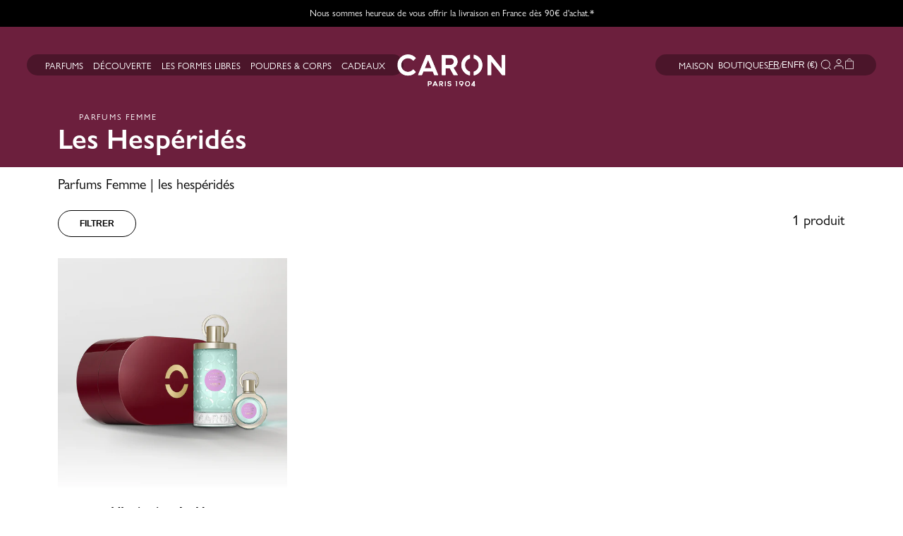

--- FILE ---
content_type: text/html; charset=utf-8
request_url: https://www.parfumscaron.com/collections/parfums-femme-les-hesperides
body_size: 64744
content:
<!doctype html>
<html class="no-js supports-no-cookies" lang="fr">
  <head>
    <!--
Elevar Data Layer V2

This file is automatically updated and should not be edited directly.

https://knowledge.getelevar.com/how-to-customize-data-layer-version-2

Updated: 2022-05-11 07:28:06+00:00
Version: 2.35.0
-->
<!-- Google Tag Manager -->
<script>
(function(w,d,s,l,i){w[l]=w[l]||[];w[l].push({"gtm.start":
  new Date().getTime(),event:"gtm.js"});var f=d.getElementsByTagName(s)[0],
  j=d.createElement(s),dl=l!="dataLayer"?"&l="+l:"";j.async=true;j.src=
  "https://www.googletagmanager.com/gtm.js?id="+i+dl;f.parentNode.insertBefore(j,f);
})(window,document,"script","dataLayer","GTM-KT3QXM5");
</script>
<!-- End Google Tag Manager -->
<script>
window.dataLayer = window.dataLayer || [];
</script>
<script id="elevar-gtm-suite-config" type="application/json">{"gtm_id": "GTM-KT3QXM5", "event_config": {"cart_reconcile": true, "cart_view": true, "checkout_complete": true, "checkout_step": true, "collection_view": true, "product_add_to_cart": true, "product_add_to_cart_ajax": true, "product_remove_from_cart": true, "product_select": true, "product_view": true, "search_results_view": true, "user": true, "save_order_notes": false}, "gtm_suite_script": "https://shopify-gtm-suite.getelevar.com/shops/a0e1bdf8302afa82fd26507cafc060fb3a6e4cb2/2.35.0/gtm-suite.js"}</script>


    <meta charset="utf-8">
    <meta http-equiv="X-UA-Compatible" content="IE=edge">
    <meta name="viewport" content="width=device-width,initial-scale=1">
    <meta name="theme-color" content="">
    <link rel="canonical" href="https://www.parfumscaron.com/collections/parfums-femme-les-hesperides">
    <meta name="google-site-verification" content="6hcTexUPmtiw-9msSKEX78rt9KxMCfSlH5u4zh3BZXY">
    <meta name="p:domain_verify" content="85ac5644e047ed9346364ab94811eef6">

    

    
      <meta name="robots" content="index,follow">
    
<link rel="shortcut icon" href="//www.parfumscaron.com/cdn/shop/files/favicon_32x32_ddb00dc2-606b-447b-b800-f7458fbd7b0e_32x32.png?v=1628587652" type="image/png"><title>Parfums Femme | Les Hespéridés
&ndash; PARFUMS CARON</title><meta name="description" content="Parfums Femme | les hespéridés"><meta property="og:site_name" content="PARFUMS CARON">
<meta property="og:url" content="https://www.parfumscaron.com/collections/parfums-femme-les-hesperides">
<meta property="og:title" content="Parfums Femme | Les Hespéridés">
<meta property="og:type" content="website">
<meta property="og:description" content="Parfums Femme | les hespéridés"><meta property="og:image" content="http://www.parfumscaron.com/cdn/shop/files/COFFRET_COLOGNE_L_INVITATION-AU-VOYAGE_1200x630.jpg?v=1744186225">
<meta property="og:image:secure_url" content="https://www.parfumscaron.com/cdn/shop/files/COFFRET_COLOGNE_L_INVITATION-AU-VOYAGE_1200x630.jpg?v=1744186225">
<meta name="twitter:site" content="@">
<meta name="twitter:card" content="summary_large_image">
<meta name="twitter:title" content="Parfums Femme | Les Hespéridés">
<meta name="twitter:description" content="Parfums Femme | les hespéridés">


    <link href="//www.parfumscaron.com/cdn/shop/t/138/assets/theme.css?v=70899478024880332351767101182" rel="stylesheet" type="text/css" media="all" />

    
<script>
    document.documentElement.className = document.documentElement.className.replace('no-js', '');
    window.useCookie = false
    window.lang = 'fr'
    window.theme = {
        strings: {
            addToCart: "Ajouter au panier",
            soldOut: "Épuisé",
            unavailable: "Non disponible",
            bottle: "Flacon",
            color: "Couleur",
            
            '': "",
            
        },
        moneyFormat: "{{amount_with_comma_separator}} €"
    };
    window.routesPrefix = ""
            
    window.product = false;
    
    
    window.customer = false;
    
    
      window.cart_gifts = {
      levels: [
        

          
              {
                  settings: {
                      banner: "Pour vous remercier de votre commande, nous avons le plaisir de vous offrir 1 cadeau",
                      description: "Je choisis 1 cadeau parmi la liste ci-dessous",
                      gifts_number: 1,
                      high_price: "299.99",
                      level: 1,
                      low_price: "150.0",
                      name: "Mes achats sont supérieurs à 150€",
                      product1: {"id":8389063278918,"title":"Tabac Blanc échantillon 5 ml avec étui","handle":"tabac-blanc-1","description":"","published_at":"2023-04-24T16:06:29+02:00","created_at":"2023-04-24T16:06:29+02:00","vendor":"PARFUMS CARON","type":"Cadeau","tags":["gift","hidden_product"],"price":0,"price_min":0,"price_max":0,"available":true,"price_varies":false,"compare_at_price":null,"compare_at_price_min":0,"compare_at_price_max":0,"compare_at_price_varies":false,"variants":[{"id":46674146656582,"title":"Default Title","option1":"Default Title","option2":null,"option3":null,"sku":"C6102005","requires_shipping":true,"taxable":true,"featured_image":null,"available":true,"name":"Tabac Blanc échantillon 5 ml avec étui","public_title":null,"options":["Default Title"],"price":0,"weight":0,"compare_at_price":null,"inventory_management":"shopify","barcode":null,"requires_selling_plan":false,"selling_plan_allocations":[],"quantity_rule":{"min":1,"max":null,"increment":1}}],"images":["\/\/www.parfumscaron.com\/cdn\/shop\/products\/Tabac-Blanc-5ML_d4774123-e35b-4a1a-9eaf-e984508f27f5.jpg?v=1682345192"],"featured_image":"\/\/www.parfumscaron.com\/cdn\/shop\/products\/Tabac-Blanc-5ML_d4774123-e35b-4a1a-9eaf-e984508f27f5.jpg?v=1682345192","options":["Title"],"media":[{"alt":null,"id":42996671643974,"position":1,"preview_image":{"aspect_ratio":1.0,"height":3000,"width":3000,"src":"\/\/www.parfumscaron.com\/cdn\/shop\/products\/Tabac-Blanc-5ML_d4774123-e35b-4a1a-9eaf-e984508f27f5.jpg?v=1682345192"},"aspect_ratio":1.0,"height":3000,"media_type":"image","src":"\/\/www.parfumscaron.com\/cdn\/shop\/products\/Tabac-Blanc-5ML_d4774123-e35b-4a1a-9eaf-e984508f27f5.jpg?v=1682345192","width":3000}],"requires_selling_plan":false,"selling_plan_groups":[],"content":""},
                      product2: {"error":"json not allowed for this object"},
                      product3: {"error":"json not allowed for this object"},
                      product4: {"error":"json not allowed for this object"},
                  },
                  level: 1,
              },
      
              {
                  settings: {
                      banner: "Pour vous remercier de votre commande, nous avons le plaisir de vous offrir 2 cadeaux à choisir parmi la sélection suivante",
                      description: "Je choisis 2 cadeaux parmi la liste ci-dessous et la précédente",
                      gifts_number: 2,
                      high_price: "599.99",
                      level: 2,
                      low_price: "300.0",
                      name: "Mes achats sont supérieurs à 300€",
                      product1: {"id":6610735005747,"title":"Vaporisateur à remplir 12 ml","handle":"copie-de-vaporisateur-de-voyage-pour-un-homme","description":"","published_at":"2021-11-25T10:21:23+01:00","created_at":"2021-10-06T17:22:25+02:00","vendor":"Caron","type":"Cadeau","tags":["gift","hidden_product"],"price":0,"price_min":0,"price_max":0,"available":true,"price_varies":false,"compare_at_price":null,"compare_at_price_min":0,"compare_at_price_max":0,"compare_at_price_varies":false,"variants":[{"id":39558846447667,"title":"Default Title","option1":"Default Title","option2":null,"option3":null,"sku":"C99012P","requires_shipping":true,"taxable":true,"featured_image":{"id":28386513748019,"product_id":6610735005747,"position":1,"created_at":"2021-11-04T18:01:42+01:00","updated_at":"2021-11-04T18:01:44+01:00","alt":null,"width":2690,"height":2690,"src":"\/\/www.parfumscaron.com\/cdn\/shop\/products\/VAPORISATEURBORDEAUX12ML2690x2690.jpg?v=1636045304","variant_ids":[39558846447667]},"available":true,"name":"Vaporisateur à remplir 12 ml","public_title":null,"options":["Default Title"],"price":0,"weight":0,"compare_at_price":null,"inventory_management":"shopify","barcode":null,"featured_media":{"alt":null,"id":20642299641907,"position":1,"preview_image":{"aspect_ratio":1.0,"height":2690,"width":2690,"src":"\/\/www.parfumscaron.com\/cdn\/shop\/products\/VAPORISATEURBORDEAUX12ML2690x2690.jpg?v=1636045304"}},"requires_selling_plan":false,"selling_plan_allocations":[],"quantity_rule":{"min":1,"max":null,"increment":1}}],"images":["\/\/www.parfumscaron.com\/cdn\/shop\/products\/VAPORISATEURBORDEAUX12ML2690x2690.jpg?v=1636045304"],"featured_image":"\/\/www.parfumscaron.com\/cdn\/shop\/products\/VAPORISATEURBORDEAUX12ML2690x2690.jpg?v=1636045304","options":["Title"],"media":[{"alt":null,"id":20642299641907,"position":1,"preview_image":{"aspect_ratio":1.0,"height":2690,"width":2690,"src":"\/\/www.parfumscaron.com\/cdn\/shop\/products\/VAPORISATEURBORDEAUX12ML2690x2690.jpg?v=1636045304"},"aspect_ratio":1.0,"height":2690,"media_type":"image","src":"\/\/www.parfumscaron.com\/cdn\/shop\/products\/VAPORISATEURBORDEAUX12ML2690x2690.jpg?v=1636045304","width":2690}],"requires_selling_plan":false,"selling_plan_groups":[],"content":""},
                      product2: {"id":8375667065158,"title":"Pour Un Homme de CARON Vaporisateur Voyage","handle":"pour-un-homme-de-caron-vaporisateur-voyage-gift","description":"","published_at":"2023-07-03T12:56:46+02:00","created_at":"2023-04-19T14:32:49+02:00","vendor":"Caron","type":"Cadeau","tags":["gift","hidden_product"],"price":0,"price_min":0,"price_max":0,"available":true,"price_varies":false,"compare_at_price":null,"compare_at_price_min":0,"compare_at_price_max":0,"compare_at_price_varies":false,"variants":[{"id":46525326983494,"title":"Default Title","option1":"Default Title","option2":null,"option3":null,"sku":"C2003013G_ECOMM","requires_shipping":true,"taxable":true,"featured_image":null,"available":true,"name":"Pour Un Homme de CARON Vaporisateur Voyage","public_title":null,"options":["Default Title"],"price":0,"weight":0,"compare_at_price":null,"inventory_management":"shopify","barcode":null,"requires_selling_plan":false,"selling_plan_allocations":[],"quantity_rule":{"min":1,"max":null,"increment":1}}],"images":["\/\/www.parfumscaron.com\/cdn\/shop\/files\/VAPORISATEURVERT12ML2690x2690_1.jpg?v=1768235174"],"featured_image":"\/\/www.parfumscaron.com\/cdn\/shop\/files\/VAPORISATEURVERT12ML2690x2690_1.jpg?v=1768235174","options":["Title"],"media":[{"alt":null,"id":70318329299270,"position":1,"preview_image":{"aspect_ratio":1.0,"height":2690,"width":2690,"src":"\/\/www.parfumscaron.com\/cdn\/shop\/files\/VAPORISATEURVERT12ML2690x2690_1.jpg?v=1768235174"},"aspect_ratio":1.0,"height":2690,"media_type":"image","src":"\/\/www.parfumscaron.com\/cdn\/shop\/files\/VAPORISATEURVERT12ML2690x2690_1.jpg?v=1768235174","width":2690}],"requires_selling_plan":false,"selling_plan_groups":[],"content":""},
                      product3: {"error":"json not allowed for this object"},
                      product4: {"error":"json not allowed for this object"},
                  },
                  level: 2,
              },
      
              {
                  settings: {
                      banner: "Pour vous remercier de votre commande, nous avons le plaisir de vous offrir 2 cadeaux à choisir parmi la sélection suivante",
                      description: "Je choisis 2 cadeaux parmi la liste ci-dessous et les précédentes",
                      gifts_number: 2,
                      high_price: "1000000000000.0",
                      level: 3,
                      low_price: "600.0",
                      name: "Mes achats sont supérieurs à 600€",
                      product1: {"id":15269328355654,"title":"Les Vibrations Boisées Coffret Découverte","handle":"les-vibrations-boisees_coffret-decouverte","description":"","published_at":"2025-11-25T12:29:45+01:00","created_at":"2025-11-25T12:29:43+01:00","vendor":"PARFUMS CARON","type":"Cadeau","tags":["gift","hidden_product"],"price":0,"price_min":0,"price_max":0,"available":true,"price_varies":false,"compare_at_price":null,"compare_at_price_min":0,"compare_at_price_max":0,"compare_at_price_varies":false,"variants":[{"id":55510082945350,"title":"Default Title","option1":"Default Title","option2":null,"option3":null,"sku":"C40005LCM_ECOMM","requires_shipping":true,"taxable":true,"featured_image":null,"available":true,"name":"Les Vibrations Boisées Coffret Découverte","public_title":null,"options":["Default Title"],"price":0,"weight":0,"compare_at_price":null,"inventory_management":"shopify","barcode":"3387954000537","requires_selling_plan":false,"selling_plan_allocations":[],"quantity_rule":{"min":1,"max":null,"increment":1}}],"images":["\/\/www.parfumscaron.com\/cdn\/shop\/files\/CoffretLesboisesgift.png?v=1764070407"],"featured_image":"\/\/www.parfumscaron.com\/cdn\/shop\/files\/CoffretLesboisesgift.png?v=1764070407","options":["Title"],"media":[{"alt":null,"id":69138810011974,"position":1,"preview_image":{"aspect_ratio":1.0,"height":2690,"width":2690,"src":"\/\/www.parfumscaron.com\/cdn\/shop\/files\/CoffretLesboisesgift.png?v=1764070407"},"aspect_ratio":1.0,"height":2690,"media_type":"image","src":"\/\/www.parfumscaron.com\/cdn\/shop\/files\/CoffretLesboisesgift.png?v=1764070407","width":2690}],"requires_selling_plan":false,"selling_plan_groups":[],"content":""},
                      product2: {"error":"json not allowed for this object"},
                      product3: {"error":"json not allowed for this object"},
                      product4: {"error":"json not allowed for this object"},
                  },
                  level: 3,
              },
      
      
      ]
    }
  

    
    window.preselected_samples = [46898690654534
];

    
    window.cart_samples = [[46898690654534,41110429892659,41110439133235,46876972613958,41110428909619,'']];

    window.cart_items = {}

    
    window.customer_max_buy ={}</script>




    
    <script>window.performance && window.performance.mark && window.performance.mark('shopify.content_for_header.start');</script><meta name="google-site-verification" content="2Z8pKhv1Ul6_0nf4VDXJmjTz-TGxVRiRXJxANbsv5xU">
<meta name="google-site-verification" content="gQIb3hJpq3NuE_txKO3_awcUfboW31ns4n7aBb6NX3Y">
<meta name="google-site-verification" content="2Z8pKhv1Ul6_0nf4VDXJmjTz-TGxVRiRXJxANbsv5xU">
<meta id="shopify-digital-wallet" name="shopify-digital-wallet" content="/25545801779/digital_wallets/dialog">
<meta name="shopify-checkout-api-token" content="836734c614b2a873d68a002d8085fe25">
<meta id="in-context-paypal-metadata" data-shop-id="25545801779" data-venmo-supported="false" data-environment="production" data-locale="fr_FR" data-paypal-v4="true" data-currency="EUR">
<link rel="alternate" type="application/atom+xml" title="Feed" href="/collections/parfums-femme-les-hesperides.atom" />
<link rel="alternate" hreflang="x-default" href="https://www.parfumscaron.com/collections/parfums-femme-les-hesperides">
<link rel="alternate" hreflang="fr-FR" href="https://www.parfumscaron.com/collections/parfums-femme-les-hesperides">
<link rel="alternate" hreflang="en-FR" href="https://www.parfumscaron.com/en/collections/parfums-femme-les-hesperides">
<link rel="alternate" type="application/json+oembed" href="https://www.parfumscaron.com/collections/parfums-femme-les-hesperides.oembed">
<script async="async" src="/checkouts/internal/preloads.js?locale=fr-FR"></script>
<link rel="preconnect" href="https://shop.app" crossorigin="anonymous">
<script async="async" src="https://shop.app/checkouts/internal/preloads.js?locale=fr-FR&shop_id=25545801779" crossorigin="anonymous"></script>
<script id="apple-pay-shop-capabilities" type="application/json">{"shopId":25545801779,"countryCode":"FR","currencyCode":"EUR","merchantCapabilities":["supports3DS"],"merchantId":"gid:\/\/shopify\/Shop\/25545801779","merchantName":"PARFUMS CARON","requiredBillingContactFields":["postalAddress","email","phone"],"requiredShippingContactFields":["postalAddress","email","phone"],"shippingType":"shipping","supportedNetworks":["visa","masterCard","amex","maestro"],"total":{"type":"pending","label":"PARFUMS CARON","amount":"1.00"},"shopifyPaymentsEnabled":true,"supportsSubscriptions":true}</script>
<script id="shopify-features" type="application/json">{"accessToken":"836734c614b2a873d68a002d8085fe25","betas":["rich-media-storefront-analytics"],"domain":"www.parfumscaron.com","predictiveSearch":true,"shopId":25545801779,"locale":"fr"}</script>
<script>var Shopify = Shopify || {};
Shopify.shop = "caron-parfums.myshopify.com";
Shopify.locale = "fr";
Shopify.currency = {"active":"EUR","rate":"1.0"};
Shopify.country = "FR";
Shopify.theme = {"name":"Caron new","id":179559203142,"schema_name":"Caron","schema_version":"3.0","theme_store_id":null,"role":"main"};
Shopify.theme.handle = "null";
Shopify.theme.style = {"id":null,"handle":null};
Shopify.cdnHost = "www.parfumscaron.com/cdn";
Shopify.routes = Shopify.routes || {};
Shopify.routes.root = "/";</script>
<script type="module">!function(o){(o.Shopify=o.Shopify||{}).modules=!0}(window);</script>
<script>!function(o){function n(){var o=[];function n(){o.push(Array.prototype.slice.apply(arguments))}return n.q=o,n}var t=o.Shopify=o.Shopify||{};t.loadFeatures=n(),t.autoloadFeatures=n()}(window);</script>
<script>
  window.ShopifyPay = window.ShopifyPay || {};
  window.ShopifyPay.apiHost = "shop.app\/pay";
  window.ShopifyPay.redirectState = null;
</script>
<script id="shop-js-analytics" type="application/json">{"pageType":"collection"}</script>
<script defer="defer" async type="module" src="//www.parfumscaron.com/cdn/shopifycloud/shop-js/modules/v2/client.init-shop-cart-sync_BcDpqI9l.fr.esm.js"></script>
<script defer="defer" async type="module" src="//www.parfumscaron.com/cdn/shopifycloud/shop-js/modules/v2/chunk.common_a1Rf5Dlz.esm.js"></script>
<script defer="defer" async type="module" src="//www.parfumscaron.com/cdn/shopifycloud/shop-js/modules/v2/chunk.modal_Djra7sW9.esm.js"></script>
<script type="module">
  await import("//www.parfumscaron.com/cdn/shopifycloud/shop-js/modules/v2/client.init-shop-cart-sync_BcDpqI9l.fr.esm.js");
await import("//www.parfumscaron.com/cdn/shopifycloud/shop-js/modules/v2/chunk.common_a1Rf5Dlz.esm.js");
await import("//www.parfumscaron.com/cdn/shopifycloud/shop-js/modules/v2/chunk.modal_Djra7sW9.esm.js");

  window.Shopify.SignInWithShop?.initShopCartSync?.({"fedCMEnabled":true,"windoidEnabled":true});

</script>
<script>
  window.Shopify = window.Shopify || {};
  if (!window.Shopify.featureAssets) window.Shopify.featureAssets = {};
  window.Shopify.featureAssets['shop-js'] = {"shop-cart-sync":["modules/v2/client.shop-cart-sync_BLrx53Hf.fr.esm.js","modules/v2/chunk.common_a1Rf5Dlz.esm.js","modules/v2/chunk.modal_Djra7sW9.esm.js"],"init-fed-cm":["modules/v2/client.init-fed-cm_C8SUwJ8U.fr.esm.js","modules/v2/chunk.common_a1Rf5Dlz.esm.js","modules/v2/chunk.modal_Djra7sW9.esm.js"],"shop-cash-offers":["modules/v2/client.shop-cash-offers_BBp_MjBM.fr.esm.js","modules/v2/chunk.common_a1Rf5Dlz.esm.js","modules/v2/chunk.modal_Djra7sW9.esm.js"],"shop-login-button":["modules/v2/client.shop-login-button_Dw6kG_iO.fr.esm.js","modules/v2/chunk.common_a1Rf5Dlz.esm.js","modules/v2/chunk.modal_Djra7sW9.esm.js"],"pay-button":["modules/v2/client.pay-button_BJDaAh68.fr.esm.js","modules/v2/chunk.common_a1Rf5Dlz.esm.js","modules/v2/chunk.modal_Djra7sW9.esm.js"],"shop-button":["modules/v2/client.shop-button_DBWL94V3.fr.esm.js","modules/v2/chunk.common_a1Rf5Dlz.esm.js","modules/v2/chunk.modal_Djra7sW9.esm.js"],"avatar":["modules/v2/client.avatar_BTnouDA3.fr.esm.js"],"init-windoid":["modules/v2/client.init-windoid_77FSIiws.fr.esm.js","modules/v2/chunk.common_a1Rf5Dlz.esm.js","modules/v2/chunk.modal_Djra7sW9.esm.js"],"init-shop-for-new-customer-accounts":["modules/v2/client.init-shop-for-new-customer-accounts_QoC3RJm9.fr.esm.js","modules/v2/client.shop-login-button_Dw6kG_iO.fr.esm.js","modules/v2/chunk.common_a1Rf5Dlz.esm.js","modules/v2/chunk.modal_Djra7sW9.esm.js"],"init-shop-email-lookup-coordinator":["modules/v2/client.init-shop-email-lookup-coordinator_D4ioGzPw.fr.esm.js","modules/v2/chunk.common_a1Rf5Dlz.esm.js","modules/v2/chunk.modal_Djra7sW9.esm.js"],"init-shop-cart-sync":["modules/v2/client.init-shop-cart-sync_BcDpqI9l.fr.esm.js","modules/v2/chunk.common_a1Rf5Dlz.esm.js","modules/v2/chunk.modal_Djra7sW9.esm.js"],"shop-toast-manager":["modules/v2/client.shop-toast-manager_B-eIbpHW.fr.esm.js","modules/v2/chunk.common_a1Rf5Dlz.esm.js","modules/v2/chunk.modal_Djra7sW9.esm.js"],"init-customer-accounts":["modules/v2/client.init-customer-accounts_BcBSUbIK.fr.esm.js","modules/v2/client.shop-login-button_Dw6kG_iO.fr.esm.js","modules/v2/chunk.common_a1Rf5Dlz.esm.js","modules/v2/chunk.modal_Djra7sW9.esm.js"],"init-customer-accounts-sign-up":["modules/v2/client.init-customer-accounts-sign-up_DvG__VHD.fr.esm.js","modules/v2/client.shop-login-button_Dw6kG_iO.fr.esm.js","modules/v2/chunk.common_a1Rf5Dlz.esm.js","modules/v2/chunk.modal_Djra7sW9.esm.js"],"shop-follow-button":["modules/v2/client.shop-follow-button_Dnx6fDH9.fr.esm.js","modules/v2/chunk.common_a1Rf5Dlz.esm.js","modules/v2/chunk.modal_Djra7sW9.esm.js"],"checkout-modal":["modules/v2/client.checkout-modal_BDH3MUqJ.fr.esm.js","modules/v2/chunk.common_a1Rf5Dlz.esm.js","modules/v2/chunk.modal_Djra7sW9.esm.js"],"shop-login":["modules/v2/client.shop-login_CV9Paj8R.fr.esm.js","modules/v2/chunk.common_a1Rf5Dlz.esm.js","modules/v2/chunk.modal_Djra7sW9.esm.js"],"lead-capture":["modules/v2/client.lead-capture_DGQOTB4e.fr.esm.js","modules/v2/chunk.common_a1Rf5Dlz.esm.js","modules/v2/chunk.modal_Djra7sW9.esm.js"],"payment-terms":["modules/v2/client.payment-terms_BQYK7nq4.fr.esm.js","modules/v2/chunk.common_a1Rf5Dlz.esm.js","modules/v2/chunk.modal_Djra7sW9.esm.js"]};
</script>
<script>(function() {
  var isLoaded = false;
  function asyncLoad() {
    if (isLoaded) return;
    isLoaded = true;
    var urls = ["https:\/\/str.rise-ai.com\/?shop=caron-parfums.myshopify.com","https:\/\/strn.rise-ai.com\/?shop=caron-parfums.myshopify.com","https:\/\/connect.nosto.com\/script\/shopify\/market\/init.js?merchant=shopify-25545801779\u0026shop=caron-parfums.myshopify.com"];
    for (var i = 0; i < urls.length; i++) {
      var s = document.createElement('script');
      s.type = 'text/javascript';
      s.async = true;
      s.src = urls[i];
      var x = document.getElementsByTagName('script')[0];
      x.parentNode.insertBefore(s, x);
    }
  };
  if(window.attachEvent) {
    window.attachEvent('onload', asyncLoad);
  } else {
    window.addEventListener('load', asyncLoad, false);
  }
})();</script>
<script id="__st">var __st={"a":25545801779,"offset":3600,"reqid":"1305d25a-a7af-47f1-a842-6c57e52b2332-1769036689","pageurl":"www.parfumscaron.com\/collections\/parfums-femme-les-hesperides","u":"3974720b1d2e","p":"collection","rtyp":"collection","rid":604729147718};</script>
<script>window.ShopifyPaypalV4VisibilityTracking = true;</script>
<script id="captcha-bootstrap">!function(){'use strict';const t='contact',e='account',n='new_comment',o=[[t,t],['blogs',n],['comments',n],[t,'customer']],c=[[e,'customer_login'],[e,'guest_login'],[e,'recover_customer_password'],[e,'create_customer']],r=t=>t.map((([t,e])=>`form[action*='/${t}']:not([data-nocaptcha='true']) input[name='form_type'][value='${e}']`)).join(','),a=t=>()=>t?[...document.querySelectorAll(t)].map((t=>t.form)):[];function s(){const t=[...o],e=r(t);return a(e)}const i='password',u='form_key',d=['recaptcha-v3-token','g-recaptcha-response','h-captcha-response',i],f=()=>{try{return window.sessionStorage}catch{return}},m='__shopify_v',_=t=>t.elements[u];function p(t,e,n=!1){try{const o=window.sessionStorage,c=JSON.parse(o.getItem(e)),{data:r}=function(t){const{data:e,action:n}=t;return t[m]||n?{data:e,action:n}:{data:t,action:n}}(c);for(const[e,n]of Object.entries(r))t.elements[e]&&(t.elements[e].value=n);n&&o.removeItem(e)}catch(o){console.error('form repopulation failed',{error:o})}}const l='form_type',E='cptcha';function T(t){t.dataset[E]=!0}const w=window,h=w.document,L='Shopify',v='ce_forms',y='captcha';let A=!1;((t,e)=>{const n=(g='f06e6c50-85a8-45c8-87d0-21a2b65856fe',I='https://cdn.shopify.com/shopifycloud/storefront-forms-hcaptcha/ce_storefront_forms_captcha_hcaptcha.v1.5.2.iife.js',D={infoText:'Protégé par hCaptcha',privacyText:'Confidentialité',termsText:'Conditions'},(t,e,n)=>{const o=w[L][v],c=o.bindForm;if(c)return c(t,g,e,D).then(n);var r;o.q.push([[t,g,e,D],n]),r=I,A||(h.body.append(Object.assign(h.createElement('script'),{id:'captcha-provider',async:!0,src:r})),A=!0)});var g,I,D;w[L]=w[L]||{},w[L][v]=w[L][v]||{},w[L][v].q=[],w[L][y]=w[L][y]||{},w[L][y].protect=function(t,e){n(t,void 0,e),T(t)},Object.freeze(w[L][y]),function(t,e,n,w,h,L){const[v,y,A,g]=function(t,e,n){const i=e?o:[],u=t?c:[],d=[...i,...u],f=r(d),m=r(i),_=r(d.filter((([t,e])=>n.includes(e))));return[a(f),a(m),a(_),s()]}(w,h,L),I=t=>{const e=t.target;return e instanceof HTMLFormElement?e:e&&e.form},D=t=>v().includes(t);t.addEventListener('submit',(t=>{const e=I(t);if(!e)return;const n=D(e)&&!e.dataset.hcaptchaBound&&!e.dataset.recaptchaBound,o=_(e),c=g().includes(e)&&(!o||!o.value);(n||c)&&t.preventDefault(),c&&!n&&(function(t){try{if(!f())return;!function(t){const e=f();if(!e)return;const n=_(t);if(!n)return;const o=n.value;o&&e.removeItem(o)}(t);const e=Array.from(Array(32),(()=>Math.random().toString(36)[2])).join('');!function(t,e){_(t)||t.append(Object.assign(document.createElement('input'),{type:'hidden',name:u})),t.elements[u].value=e}(t,e),function(t,e){const n=f();if(!n)return;const o=[...t.querySelectorAll(`input[type='${i}']`)].map((({name:t})=>t)),c=[...d,...o],r={};for(const[a,s]of new FormData(t).entries())c.includes(a)||(r[a]=s);n.setItem(e,JSON.stringify({[m]:1,action:t.action,data:r}))}(t,e)}catch(e){console.error('failed to persist form',e)}}(e),e.submit())}));const S=(t,e)=>{t&&!t.dataset[E]&&(n(t,e.some((e=>e===t))),T(t))};for(const o of['focusin','change'])t.addEventListener(o,(t=>{const e=I(t);D(e)&&S(e,y())}));const B=e.get('form_key'),M=e.get(l),P=B&&M;t.addEventListener('DOMContentLoaded',(()=>{const t=y();if(P)for(const e of t)e.elements[l].value===M&&p(e,B);[...new Set([...A(),...v().filter((t=>'true'===t.dataset.shopifyCaptcha))])].forEach((e=>S(e,t)))}))}(h,new URLSearchParams(w.location.search),n,t,e,['guest_login'])})(!0,!0)}();</script>
<script integrity="sha256-4kQ18oKyAcykRKYeNunJcIwy7WH5gtpwJnB7kiuLZ1E=" data-source-attribution="shopify.loadfeatures" defer="defer" src="//www.parfumscaron.com/cdn/shopifycloud/storefront/assets/storefront/load_feature-a0a9edcb.js" crossorigin="anonymous"></script>
<script crossorigin="anonymous" defer="defer" src="//www.parfumscaron.com/cdn/shopifycloud/storefront/assets/shopify_pay/storefront-65b4c6d7.js?v=20250812"></script>
<script data-source-attribution="shopify.dynamic_checkout.dynamic.init">var Shopify=Shopify||{};Shopify.PaymentButton=Shopify.PaymentButton||{isStorefrontPortableWallets:!0,init:function(){window.Shopify.PaymentButton.init=function(){};var t=document.createElement("script");t.src="https://www.parfumscaron.com/cdn/shopifycloud/portable-wallets/latest/portable-wallets.fr.js",t.type="module",document.head.appendChild(t)}};
</script>
<script data-source-attribution="shopify.dynamic_checkout.buyer_consent">
  function portableWalletsHideBuyerConsent(e){var t=document.getElementById("shopify-buyer-consent"),n=document.getElementById("shopify-subscription-policy-button");t&&n&&(t.classList.add("hidden"),t.setAttribute("aria-hidden","true"),n.removeEventListener("click",e))}function portableWalletsShowBuyerConsent(e){var t=document.getElementById("shopify-buyer-consent"),n=document.getElementById("shopify-subscription-policy-button");t&&n&&(t.classList.remove("hidden"),t.removeAttribute("aria-hidden"),n.addEventListener("click",e))}window.Shopify?.PaymentButton&&(window.Shopify.PaymentButton.hideBuyerConsent=portableWalletsHideBuyerConsent,window.Shopify.PaymentButton.showBuyerConsent=portableWalletsShowBuyerConsent);
</script>
<script data-source-attribution="shopify.dynamic_checkout.cart.bootstrap">document.addEventListener("DOMContentLoaded",(function(){function t(){return document.querySelector("shopify-accelerated-checkout-cart, shopify-accelerated-checkout")}if(t())Shopify.PaymentButton.init();else{new MutationObserver((function(e,n){t()&&(Shopify.PaymentButton.init(),n.disconnect())})).observe(document.body,{childList:!0,subtree:!0})}}));
</script>
<link id="shopify-accelerated-checkout-styles" rel="stylesheet" media="screen" href="https://www.parfumscaron.com/cdn/shopifycloud/portable-wallets/latest/accelerated-checkout-backwards-compat.css" crossorigin="anonymous">
<style id="shopify-accelerated-checkout-cart">
        #shopify-buyer-consent {
  margin-top: 1em;
  display: inline-block;
  width: 100%;
}

#shopify-buyer-consent.hidden {
  display: none;
}

#shopify-subscription-policy-button {
  background: none;
  border: none;
  padding: 0;
  text-decoration: underline;
  font-size: inherit;
  cursor: pointer;
}

#shopify-subscription-policy-button::before {
  box-shadow: none;
}

      </style>

<script>window.performance && window.performance.mark && window.performance.mark('shopify.content_for_header.end');</script>

    
    
<!-- Start of Judge.me Core -->
<link rel="dns-prefetch" href="https://cdn.judge.me/">
<script data-cfasync='false' class='jdgm-settings-script'>window.jdgmSettings={"pagination":5,"disable_web_reviews":false,"badge_no_review_text":"Aucun avis","badge_n_reviews_text":"{{ n }} avis","badge_star_color":"#a5967e","hide_badge_preview_if_no_reviews":false,"badge_hide_text":false,"enforce_center_preview_badge":false,"widget_title":"Et vous ? Quel est le vôtre ? ","widget_open_form_text":"Rédiger un avis","widget_close_form_text":"Annuler l'avis","widget_refresh_page_text":"Actualiser la page","widget_summary_text":"{{ number_of_reviews }} avis","widget_no_review_text":"Soyez le premier à écrire un avis","widget_name_field_text":"Nom d'affichage","widget_verified_name_field_text":"Nom vérifié (public)","widget_name_placeholder_text":"Entrez votre prénom, nom, ou pseudo (public)","widget_required_field_error_text":"Ce champ est obligatoire.","widget_email_field_text":"E-mail","widget_verified_email_field_text":"E-mail vérifié (privé, ne peut être modifié)","widget_email_placeholder_text":"Votre adresse email","widget_email_field_error_text":"Veuillez entrer une adresse email valide.","widget_rating_field_text":"Évaluation","widget_review_title_field_text":"Titre","widget_review_title_placeholder_text":"Donnez un titre à votre avis","widget_review_body_field_text":"Contenu de l'avis","widget_review_body_placeholder_text":"Commencez à écrire ici...","widget_pictures_field_text":"Photo/Vidéo (facultatif)","widget_submit_review_text":"Soumettre l'avis","widget_submit_verified_review_text":"Soumettre un avis vérifié","widget_submit_success_msg_with_auto_publish":"Nous vous remercions ! Veuillez noter que votre avis est soumis à validation par notre service client. Si celui-ci est validé, il sera publié sous quelques jours. Pour toute information sur votre commentaire, veuillez écrire à contact@parfumscaron.com ","widget_submit_success_msg_no_auto_publish":"Nous vous remercions ! Veuillez noter que votre avis est soumis à validation par notre service client. Si celui-ci est validé, il sera publié sous quelques jours. Pour toute information sur votre commentaire, veuillez écrire à contact@parfumscaron.com ","widget_show_default_reviews_out_of_total_text":"Affichage de {{ n_reviews_shown }} sur {{ n_reviews }} avis.","widget_show_all_link_text":"Tout afficher","widget_show_less_link_text":"Afficher moins","widget_author_said_text":"{{ reviewer_name }} a dit :","widget_days_text":"il y a {{ n }} jour/jours","widget_weeks_text":"il y a {{ n }} semaine/semaines","widget_months_text":"il y a {{ n }} mois","widget_years_text":"il y a {{ n }} an/ans","widget_yesterday_text":"Hier","widget_today_text":"Aujourd'hui","widget_replied_text":"\u003e\u003e {{ shop_name }} a répondu :","widget_read_more_text":"Lire plus","widget_reviewer_name_as_initial":"last_initial","widget_rating_filter_color":"#c0b791","widget_rating_filter_see_all_text":"Voir tous les avis","widget_sorting_most_recent_text":"Plus récents","widget_sorting_highest_rating_text":"Meilleures notes","widget_sorting_lowest_rating_text":"Notes les plus basses","widget_sorting_with_pictures_text":"Uniquement les photos","widget_sorting_most_helpful_text":"Plus utiles","widget_open_question_form_text":"Poser une question","widget_reviews_subtab_text":"Avis","widget_questions_subtab_text":"Questions","widget_question_label_text":"Question","widget_answer_label_text":"Réponse","widget_question_placeholder_text":"Écrivez votre question ici","widget_submit_question_text":"Soumettre la question","widget_question_submit_success_text":"Merci pour votre question ! Nous vous notifierons dès qu'elle aura une réponse.","widget_star_color":"#a5967e","verified_badge_text":"Vérifié","verified_badge_bg_color":"#d1d0af","verified_badge_text_color":"#0c0c0c","verified_badge_placement":"left-of-reviewer-name","widget_review_max_height":3,"widget_hide_border":false,"widget_social_share":false,"widget_thumb":false,"widget_review_location_show":false,"widget_location_format":"country_code_only","all_reviews_include_out_of_store_products":true,"all_reviews_out_of_store_text":"(hors boutique)","all_reviews_pagination":100,"all_reviews_product_name_prefix_text":"à propos de","enable_review_pictures":false,"enable_question_anwser":false,"widget_theme":"","review_date_format":"dd/mm/yyyy","default_sort_method":"most-recent","widget_product_reviews_subtab_text":"Avis Produits","widget_shop_reviews_subtab_text":"Avis Boutique","widget_other_products_reviews_text":"Avis pour d'autres produits","widget_store_reviews_subtab_text":"Avis de la boutique","widget_no_store_reviews_text":"Cette boutique n'a pas encore reçu d'avis","widget_web_restriction_product_reviews_text":"Ce produit n'a pas encore reçu d'avis","widget_no_items_text":"Aucun élément trouvé","widget_show_more_text":"Afficher plus","widget_write_a_store_review_text":"Écrire un avis sur la boutique","widget_other_languages_heading":"Avis dans d'autres langues","widget_translate_review_text":"Traduire l'avis en {{ language }}","widget_translating_review_text":"Traduction en cours...","widget_show_original_translation_text":"Afficher l'original ({{ language }})","widget_translate_review_failed_text":"Impossible de traduire cet avis.","widget_translate_review_retry_text":"Réessayer","widget_translate_review_try_again_later_text":"Réessayez plus tard","show_product_url_for_grouped_product":false,"widget_sorting_pictures_first_text":"Photos en premier","show_pictures_on_all_rev_page_mobile":false,"show_pictures_on_all_rev_page_desktop":false,"floating_tab_hide_mobile_install_preference":false,"floating_tab_button_name":"★ Avis","floating_tab_title":"Laissons nos clients parler pour nous","floating_tab_button_color":"","floating_tab_button_background_color":"","floating_tab_url":"","floating_tab_url_enabled":false,"floating_tab_tab_style":"text","all_reviews_text_badge_text":"Les clients nous notent {{ shop.metafields.judgeme.all_reviews_rating | round: 1 }}/5 basé sur {{ shop.metafields.judgeme.all_reviews_count }} avis.","all_reviews_text_badge_text_branded_style":"{{ shop.metafields.judgeme.all_reviews_rating | round: 1 }} sur 5 étoiles basé sur {{ shop.metafields.judgeme.all_reviews_count }} avis","is_all_reviews_text_badge_a_link":false,"show_stars_for_all_reviews_text_badge":false,"all_reviews_text_badge_url":"","all_reviews_text_style":"text","all_reviews_text_color_style":"judgeme_brand_color","all_reviews_text_color":"#108474","all_reviews_text_show_jm_brand":true,"featured_carousel_show_header":true,"featured_carousel_title":"Laissons nos clients parler pour nous","testimonials_carousel_title":"Les clients nous disent","videos_carousel_title":"Histoire de clients réels","cards_carousel_title":"Les clients nous disent","featured_carousel_count_text":"sur {{ n }} avis","featured_carousel_add_link_to_all_reviews_page":false,"featured_carousel_url":"","featured_carousel_show_images":true,"featured_carousel_autoslide_interval":5,"featured_carousel_arrows_on_the_sides":false,"featured_carousel_height":250,"featured_carousel_width":80,"featured_carousel_image_size":0,"featured_carousel_image_height":250,"featured_carousel_arrow_color":"#eeeeee","verified_count_badge_style":"vintage","verified_count_badge_orientation":"horizontal","verified_count_badge_color_style":"judgeme_brand_color","verified_count_badge_color":"#108474","is_verified_count_badge_a_link":false,"verified_count_badge_url":"","verified_count_badge_show_jm_brand":true,"widget_rating_preset_default":5,"widget_first_sub_tab":"product-reviews","widget_show_histogram":false,"widget_histogram_use_custom_color":true,"widget_pagination_use_custom_color":false,"widget_star_use_custom_color":true,"widget_verified_badge_use_custom_color":true,"widget_write_review_use_custom_color":false,"picture_reminder_submit_button":"Upload Pictures","enable_review_videos":false,"mute_video_by_default":false,"widget_sorting_videos_first_text":"Vidéos en premier","widget_review_pending_text":"En attente","featured_carousel_items_for_large_screen":3,"social_share_options_order":"Facebook,Twitter","remove_microdata_snippet":false,"disable_json_ld":false,"enable_json_ld_products":false,"preview_badge_show_question_text":false,"preview_badge_no_question_text":"Aucune question","preview_badge_n_question_text":"{{ number_of_questions }} question/questions","qa_badge_show_icon":false,"qa_badge_position":"same-row","remove_judgeme_branding":true,"widget_add_search_bar":false,"widget_search_bar_placeholder":"Recherche","widget_sorting_verified_only_text":"Vérifiés uniquement","featured_carousel_theme":"default","featured_carousel_show_rating":true,"featured_carousel_show_title":true,"featured_carousel_show_body":true,"featured_carousel_show_date":false,"featured_carousel_show_reviewer":true,"featured_carousel_show_product":false,"featured_carousel_header_background_color":"#108474","featured_carousel_header_text_color":"#ffffff","featured_carousel_name_product_separator":"reviewed","featured_carousel_full_star_background":"#108474","featured_carousel_empty_star_background":"#dadada","featured_carousel_vertical_theme_background":"#f9fafb","featured_carousel_verified_badge_enable":false,"featured_carousel_verified_badge_color":"#108474","featured_carousel_border_style":"round","featured_carousel_review_line_length_limit":3,"featured_carousel_more_reviews_button_text":"Lire plus d'avis","featured_carousel_view_product_button_text":"Voir le produit","all_reviews_page_load_reviews_on":"scroll","all_reviews_page_load_more_text":"Charger plus d'avis","disable_fb_tab_reviews":false,"enable_ajax_cdn_cache":false,"widget_public_name_text":"affiché publiquement comme","default_reviewer_name":"John Smith","default_reviewer_name_has_non_latin":true,"widget_reviewer_anonymous":"Anonyme","medals_widget_title":"Médailles d'avis Judge.me","medals_widget_background_color":"#f9fafb","medals_widget_position":"footer_all_pages","medals_widget_border_color":"#f9fafb","medals_widget_verified_text_position":"left","medals_widget_use_monochromatic_version":false,"medals_widget_elements_color":"#108474","show_reviewer_avatar":false,"widget_invalid_yt_video_url_error_text":"Pas une URL de vidéo YouTube","widget_max_length_field_error_text":"Veuillez ne pas dépasser {0} caractères.","widget_show_country_flag":false,"widget_show_collected_via_shop_app":true,"widget_verified_by_shop_badge_style":"light","widget_verified_by_shop_text":"Vérifié par la boutique","widget_show_photo_gallery":false,"widget_load_with_code_splitting":true,"widget_ugc_install_preference":false,"widget_ugc_title":"Fait par nous, partagé par vous","widget_ugc_subtitle":"Taguez-nous pour voir votre photo mise en avant sur notre page","widget_ugc_arrows_color":"#ffffff","widget_ugc_primary_button_text":"Acheter maintenant","widget_ugc_primary_button_background_color":"#108474","widget_ugc_primary_button_text_color":"#ffffff","widget_ugc_primary_button_border_width":"0","widget_ugc_primary_button_border_style":"none","widget_ugc_primary_button_border_color":"#108474","widget_ugc_primary_button_border_radius":"25","widget_ugc_secondary_button_text":"Charger plus","widget_ugc_secondary_button_background_color":"#ffffff","widget_ugc_secondary_button_text_color":"#108474","widget_ugc_secondary_button_border_width":"2","widget_ugc_secondary_button_border_style":"solid","widget_ugc_secondary_button_border_color":"#108474","widget_ugc_secondary_button_border_radius":"25","widget_ugc_reviews_button_text":"Voir les avis","widget_ugc_reviews_button_background_color":"#ffffff","widget_ugc_reviews_button_text_color":"#108474","widget_ugc_reviews_button_border_width":"2","widget_ugc_reviews_button_border_style":"solid","widget_ugc_reviews_button_border_color":"#108474","widget_ugc_reviews_button_border_radius":"25","widget_ugc_reviews_button_link_to":"judgeme-reviews-page","widget_ugc_show_post_date":true,"widget_ugc_max_width":"800","widget_rating_metafield_value_type":true,"widget_primary_color":"#108474","widget_enable_secondary_color":false,"widget_secondary_color":"#edf5f5","widget_summary_average_rating_text":"{{ average_rating }} sur 5","widget_media_grid_title":"Photos \u0026 vidéos clients","widget_media_grid_see_more_text":"Voir plus","widget_round_style":false,"widget_show_product_medals":true,"widget_verified_by_judgeme_text":"Vérifié par Judge.me","widget_show_store_medals":true,"widget_verified_by_judgeme_text_in_store_medals":"Vérifié par Judge.me","widget_media_field_exceed_quantity_message":"Désolé, nous ne pouvons accepter que {{ max_media }} pour un avis.","widget_media_field_exceed_limit_message":"{{ file_name }} est trop volumineux, veuillez sélectionner un {{ media_type }} de moins de {{ size_limit }}MB.","widget_review_submitted_text":"Avis soumis !","widget_question_submitted_text":"Question soumise !","widget_close_form_text_question":"Annuler","widget_write_your_answer_here_text":"Écrivez votre réponse ici","widget_enabled_branded_link":true,"widget_show_collected_by_judgeme":false,"widget_reviewer_name_color":"","widget_write_review_text_color":"","widget_write_review_bg_color":"","widget_collected_by_judgeme_text":"collecté par Judge.me","widget_pagination_type":"standard","widget_load_more_text":"Charger plus","widget_load_more_color":"#108474","widget_full_review_text":"Avis complet","widget_read_more_reviews_text":"Lire plus d'avis","widget_read_questions_text":"Lire les questions","widget_questions_and_answers_text":"Questions \u0026 Réponses","widget_verified_by_text":"Vérifié par","widget_verified_text":"Vérifié","widget_number_of_reviews_text":"{{ number_of_reviews }} avis","widget_back_button_text":"Retour","widget_next_button_text":"Suivant","widget_custom_forms_filter_button":"Filtres","custom_forms_style":"vertical","widget_show_review_information":false,"how_reviews_are_collected":"Comment les avis sont-ils collectés ?","widget_show_review_keywords":false,"widget_gdpr_statement":"Comment nous utilisons vos données : Nous vous contacterons uniquement à propos de l'avis que vous avez laissé, et seulement si nécessaire. En soumettant votre avis, vous acceptez les \u003ca href='https://judge.me/terms' target='_blank' rel='nofollow noopener'\u003econditions\u003c/a\u003e, la \u003ca href='https://judge.me/privacy' target='_blank' rel='nofollow noopener'\u003epolitique de confidentialité\u003c/a\u003e et les \u003ca href='https://judge.me/content-policy' target='_blank' rel='nofollow noopener'\u003epolitiques de contenu\u003c/a\u003e de Judge.me.","widget_multilingual_sorting_enabled":false,"widget_translate_review_content_enabled":false,"widget_translate_review_content_method":"manual","popup_widget_review_selection":"automatically_with_pictures","popup_widget_round_border_style":true,"popup_widget_show_title":true,"popup_widget_show_body":true,"popup_widget_show_reviewer":false,"popup_widget_show_product":true,"popup_widget_show_pictures":true,"popup_widget_use_review_picture":true,"popup_widget_show_on_home_page":true,"popup_widget_show_on_product_page":true,"popup_widget_show_on_collection_page":true,"popup_widget_show_on_cart_page":true,"popup_widget_position":"bottom_left","popup_widget_first_review_delay":5,"popup_widget_duration":5,"popup_widget_interval":5,"popup_widget_review_count":5,"popup_widget_hide_on_mobile":true,"review_snippet_widget_round_border_style":true,"review_snippet_widget_card_color":"#FFFFFF","review_snippet_widget_slider_arrows_background_color":"#FFFFFF","review_snippet_widget_slider_arrows_color":"#000000","review_snippet_widget_star_color":"#108474","show_product_variant":false,"all_reviews_product_variant_label_text":"Variante : ","widget_show_verified_branding":false,"widget_ai_summary_title":"Les clients disent","widget_ai_summary_disclaimer":"Résumé des avis généré par IA basé sur les avis clients récents","widget_show_ai_summary":false,"widget_show_ai_summary_bg":false,"widget_show_review_title_input":true,"redirect_reviewers_invited_via_email":"review_widget","request_store_review_after_product_review":false,"request_review_other_products_in_order":false,"review_form_color_scheme":"default","review_form_corner_style":"square","review_form_star_color":{},"review_form_text_color":"#333333","review_form_background_color":"#ffffff","review_form_field_background_color":"#fafafa","review_form_button_color":{},"review_form_button_text_color":"#ffffff","review_form_modal_overlay_color":"#000000","review_content_screen_title_text":"Comment évalueriez-vous ce produit ?","review_content_introduction_text":"Nous serions ravis que vous partagiez un peu votre expérience.","store_review_form_title_text":"Comment évalueriez-vous cette boutique ?","store_review_form_introduction_text":"Nous serions ravis que vous partagiez un peu votre expérience.","show_review_guidance_text":true,"one_star_review_guidance_text":"Mauvais","five_star_review_guidance_text":"Excellent","customer_information_screen_title_text":"À propos de vous","customer_information_introduction_text":"Veuillez nous en dire plus sur vous.","custom_questions_screen_title_text":"Votre expérience en détail","custom_questions_introduction_text":"Voici quelques questions pour nous aider à mieux comprendre votre expérience.","review_submitted_screen_title_text":"Merci pour votre avis !","review_submitted_screen_thank_you_text":"Nous le traitons et il apparaîtra bientôt dans la boutique.","review_submitted_screen_email_verification_text":"Veuillez confirmer votre email en cliquant sur le lien que nous venons de vous envoyer. Cela nous aide à maintenir des avis authentiques.","review_submitted_request_store_review_text":"Aimeriez-vous partager votre expérience d'achat avec nous ?","review_submitted_review_other_products_text":"Aimeriez-vous évaluer ces produits ?","store_review_screen_title_text":"Voulez-vous partager votre expérience de shopping avec nous ?","store_review_introduction_text":"Nous apprécions votre retour d'expérience et nous l'utilisons pour nous améliorer. Veuillez partager vos pensées ou suggestions.","reviewer_media_screen_title_picture_text":"Partager une photo","reviewer_media_introduction_picture_text":"Téléchargez une photo pour étayer votre avis.","reviewer_media_screen_title_video_text":"Partager une vidéo","reviewer_media_introduction_video_text":"Téléchargez une vidéo pour étayer votre avis.","reviewer_media_screen_title_picture_or_video_text":"Partager une photo ou une vidéo","reviewer_media_introduction_picture_or_video_text":"Téléchargez une photo ou une vidéo pour étayer votre avis.","reviewer_media_youtube_url_text":"Collez votre URL Youtube ici","advanced_settings_next_step_button_text":"Suivant","advanced_settings_close_review_button_text":"Fermer","modal_write_review_flow":false,"write_review_flow_required_text":"Obligatoire","write_review_flow_privacy_message_text":"Nous respectons votre vie privée.","write_review_flow_anonymous_text":"Avis anonyme","write_review_flow_visibility_text":"Ne sera pas visible pour les autres clients.","write_review_flow_multiple_selection_help_text":"Sélectionnez autant que vous le souhaitez","write_review_flow_single_selection_help_text":"Sélectionnez une option","write_review_flow_required_field_error_text":"Ce champ est obligatoire","write_review_flow_invalid_email_error_text":"Veuillez saisir une adresse email valide","write_review_flow_max_length_error_text":"Max. {{ max_length }} caractères.","write_review_flow_media_upload_text":"\u003cb\u003eCliquez pour télécharger\u003c/b\u003e ou glissez-déposez","write_review_flow_gdpr_statement":"Nous vous contacterons uniquement au sujet de votre avis si nécessaire. En soumettant votre avis, vous acceptez nos \u003ca href='https://judge.me/terms' target='_blank' rel='nofollow noopener'\u003econditions d'utilisation\u003c/a\u003e et notre \u003ca href='https://judge.me/privacy' target='_blank' rel='nofollow noopener'\u003epolitique de confidentialité\u003c/a\u003e.","rating_only_reviews_enabled":false,"show_negative_reviews_help_screen":false,"new_review_flow_help_screen_rating_threshold":3,"negative_review_resolution_screen_title_text":"Dites-nous plus","negative_review_resolution_text":"Votre expérience est importante pour nous. S'il y a eu des problèmes avec votre achat, nous sommes là pour vous aider. N'hésitez pas à nous contacter, nous aimerions avoir l'opportunité de corriger les choses.","negative_review_resolution_button_text":"Contactez-nous","negative_review_resolution_proceed_with_review_text":"Laisser un avis","negative_review_resolution_subject":"Problème avec l'achat de {{ shop_name }}.{{ order_name }}","preview_badge_collection_page_install_status":false,"widget_review_custom_css":"","preview_badge_custom_css":"","preview_badge_stars_count":"5-stars","featured_carousel_custom_css":"","floating_tab_custom_css":"","all_reviews_widget_custom_css":"","medals_widget_custom_css":"","verified_badge_custom_css":"","all_reviews_text_custom_css":"","transparency_badges_collected_via_store_invite":false,"transparency_badges_from_another_provider":false,"transparency_badges_collected_from_store_visitor":false,"transparency_badges_collected_by_verified_review_provider":false,"transparency_badges_earned_reward":false,"transparency_badges_collected_via_store_invite_text":"Avis collecté via l'invitation du magasin","transparency_badges_from_another_provider_text":"Avis collecté d'un autre fournisseur","transparency_badges_collected_from_store_visitor_text":"Avis collecté d'un visiteur du magasin","transparency_badges_written_in_google_text":"Avis écrit sur Google","transparency_badges_written_in_etsy_text":"Avis écrit sur Etsy","transparency_badges_written_in_shop_app_text":"Avis écrit sur Shop App","transparency_badges_earned_reward_text":"Avis a gagné une récompense pour une commande future","product_review_widget_per_page":10,"widget_store_review_label_text":"Avis de la boutique","checkout_comment_extension_title_on_product_page":"Customer Comments","checkout_comment_extension_num_latest_comment_show":5,"checkout_comment_extension_format":"name_and_timestamp","checkout_comment_customer_name":"last_initial","checkout_comment_comment_notification":true,"preview_badge_collection_page_install_preference":false,"preview_badge_home_page_install_preference":false,"preview_badge_product_page_install_preference":false,"review_widget_install_preference":"","review_carousel_install_preference":false,"floating_reviews_tab_install_preference":"none","verified_reviews_count_badge_install_preference":false,"all_reviews_text_install_preference":false,"review_widget_best_location":false,"judgeme_medals_install_preference":false,"review_widget_revamp_enabled":false,"review_widget_qna_enabled":false,"review_widget_header_theme":"minimal","review_widget_widget_title_enabled":true,"review_widget_header_text_size":"medium","review_widget_header_text_weight":"regular","review_widget_average_rating_style":"compact","review_widget_bar_chart_enabled":true,"review_widget_bar_chart_type":"numbers","review_widget_bar_chart_style":"standard","review_widget_expanded_media_gallery_enabled":false,"review_widget_reviews_section_theme":"standard","review_widget_image_style":"thumbnails","review_widget_review_image_ratio":"square","review_widget_stars_size":"medium","review_widget_verified_badge":"standard_text","review_widget_review_title_text_size":"medium","review_widget_review_text_size":"medium","review_widget_review_text_length":"medium","review_widget_number_of_columns_desktop":3,"review_widget_carousel_transition_speed":5,"review_widget_custom_questions_answers_display":"always","review_widget_button_text_color":"#FFFFFF","review_widget_text_color":"#000000","review_widget_lighter_text_color":"#7B7B7B","review_widget_corner_styling":"soft","review_widget_review_word_singular":"avis","review_widget_review_word_plural":"avis","review_widget_voting_label":"Utile?","review_widget_shop_reply_label":"Réponse de {{ shop_name }} :","review_widget_filters_title":"Filtres","qna_widget_question_word_singular":"Question","qna_widget_question_word_plural":"Questions","qna_widget_answer_reply_label":"Réponse de {{ answerer_name }} :","qna_content_screen_title_text":"Poser une question sur ce produit","qna_widget_question_required_field_error_text":"Veuillez entrer votre question.","qna_widget_flow_gdpr_statement":"Nous vous contacterons uniquement au sujet de votre question si nécessaire. En soumettant votre question, vous acceptez nos \u003ca href='https://judge.me/terms' target='_blank' rel='nofollow noopener'\u003econditions d'utilisation\u003c/a\u003e et notre \u003ca href='https://judge.me/privacy' target='_blank' rel='nofollow noopener'\u003epolitique de confidentialité\u003c/a\u003e.","qna_widget_question_submitted_text":"Merci pour votre question !","qna_widget_close_form_text_question":"Fermer","qna_widget_question_submit_success_text":"Nous vous enverrons un email lorsque nous répondrons à votre question.","all_reviews_widget_v2025_enabled":false,"all_reviews_widget_v2025_header_theme":"default","all_reviews_widget_v2025_widget_title_enabled":true,"all_reviews_widget_v2025_header_text_size":"medium","all_reviews_widget_v2025_header_text_weight":"regular","all_reviews_widget_v2025_average_rating_style":"compact","all_reviews_widget_v2025_bar_chart_enabled":true,"all_reviews_widget_v2025_bar_chart_type":"numbers","all_reviews_widget_v2025_bar_chart_style":"standard","all_reviews_widget_v2025_expanded_media_gallery_enabled":false,"all_reviews_widget_v2025_show_store_medals":true,"all_reviews_widget_v2025_show_photo_gallery":true,"all_reviews_widget_v2025_show_review_keywords":false,"all_reviews_widget_v2025_show_ai_summary":false,"all_reviews_widget_v2025_show_ai_summary_bg":false,"all_reviews_widget_v2025_add_search_bar":false,"all_reviews_widget_v2025_default_sort_method":"most-recent","all_reviews_widget_v2025_reviews_per_page":10,"all_reviews_widget_v2025_reviews_section_theme":"default","all_reviews_widget_v2025_image_style":"thumbnails","all_reviews_widget_v2025_review_image_ratio":"square","all_reviews_widget_v2025_stars_size":"medium","all_reviews_widget_v2025_verified_badge":"bold_badge","all_reviews_widget_v2025_review_title_text_size":"medium","all_reviews_widget_v2025_review_text_size":"medium","all_reviews_widget_v2025_review_text_length":"medium","all_reviews_widget_v2025_number_of_columns_desktop":3,"all_reviews_widget_v2025_carousel_transition_speed":5,"all_reviews_widget_v2025_custom_questions_answers_display":"always","all_reviews_widget_v2025_show_product_variant":false,"all_reviews_widget_v2025_show_reviewer_avatar":true,"all_reviews_widget_v2025_reviewer_name_as_initial":"","all_reviews_widget_v2025_review_location_show":false,"all_reviews_widget_v2025_location_format":"","all_reviews_widget_v2025_show_country_flag":false,"all_reviews_widget_v2025_verified_by_shop_badge_style":"light","all_reviews_widget_v2025_social_share":false,"all_reviews_widget_v2025_social_share_options_order":"Facebook,Twitter,LinkedIn,Pinterest","all_reviews_widget_v2025_pagination_type":"standard","all_reviews_widget_v2025_button_text_color":"#FFFFFF","all_reviews_widget_v2025_text_color":"#000000","all_reviews_widget_v2025_lighter_text_color":"#7B7B7B","all_reviews_widget_v2025_corner_styling":"soft","all_reviews_widget_v2025_title":"Avis clients","all_reviews_widget_v2025_ai_summary_title":"Les clients disent à propos de cette boutique","all_reviews_widget_v2025_no_review_text":"Soyez le premier à écrire un avis","platform":"shopify","branding_url":"https://app.judge.me/reviews/stores/www.parfumscaron.com","branding_text":"Propulsé par Judge.me","locale":"en","reply_name":"PARFUMS CARON","widget_version":"2.1","footer":true,"autopublish":false,"review_dates":true,"enable_custom_form":false,"shop_use_review_site":true,"shop_locale":"fr","enable_multi_locales_translations":true,"show_review_title_input":true,"review_verification_email_status":"always","can_be_branded":true,"reply_name_text":"PARFUMS CARON"};</script> <style class='jdgm-settings-style'>﻿.jdgm-xx{left:0}:not(.jdgm-prev-badge__stars)>.jdgm-star{color:#a5967e}.jdgm-histogram .jdgm-star.jdgm-star{color:#a5967e}.jdgm-preview-badge .jdgm-star.jdgm-star{color:#a5967e}.jdgm-histogram .jdgm-histogram__bar-content{background:#c0b791}.jdgm-histogram .jdgm-histogram__bar:after{background:#c0b791}.jdgm-author-fullname{display:none !important}.jdgm-author-all-initials{display:none !important}.jdgm-rev-widg__title{visibility:hidden}.jdgm-rev-widg__summary-text{visibility:hidden}.jdgm-prev-badge__text{visibility:hidden}.jdgm-rev__replier:before{content:'PARFUMS CARON'}.jdgm-rev__prod-link-prefix:before{content:'à propos de'}.jdgm-rev__variant-label:before{content:'Variante : '}.jdgm-rev__out-of-store-text:before{content:'(hors boutique)'}@media only screen and (min-width: 768px){.jdgm-rev__pics .jdgm-rev_all-rev-page-picture-separator,.jdgm-rev__pics .jdgm-rev__product-picture{display:none}}@media only screen and (max-width: 768px){.jdgm-rev__pics .jdgm-rev_all-rev-page-picture-separator,.jdgm-rev__pics .jdgm-rev__product-picture{display:none}}.jdgm-preview-badge[data-template="product"]{display:none !important}.jdgm-preview-badge[data-template="collection"]{display:none !important}.jdgm-preview-badge[data-template="index"]{display:none !important}.jdgm-review-widget[data-from-snippet="true"]{display:none !important}.jdgm-verified-count-badget[data-from-snippet="true"]{display:none !important}.jdgm-carousel-wrapper[data-from-snippet="true"]{display:none !important}.jdgm-all-reviews-text[data-from-snippet="true"]{display:none !important}.jdgm-medals-section[data-from-snippet="true"]{display:none !important}.jdgm-ugc-media-wrapper[data-from-snippet="true"]{display:none !important}.jdgm-histogram{display:none !important}.jdgm-widget .jdgm-sort-dropdown-wrapper{margin-top:12px}.jdgm-rev__transparency-badge[data-badge-type="review_collected_via_store_invitation"]{display:none !important}.jdgm-rev__transparency-badge[data-badge-type="review_collected_from_another_provider"]{display:none !important}.jdgm-rev__transparency-badge[data-badge-type="review_collected_from_store_visitor"]{display:none !important}.jdgm-rev__transparency-badge[data-badge-type="review_written_in_etsy"]{display:none !important}.jdgm-rev__transparency-badge[data-badge-type="review_written_in_google_business"]{display:none !important}.jdgm-rev__transparency-badge[data-badge-type="review_written_in_shop_app"]{display:none !important}.jdgm-rev__transparency-badge[data-badge-type="review_earned_for_future_purchase"]{display:none !important}
</style> <style class='jdgm-settings-style'></style>

	
	
	
	<style class='jdgm-miracle-styles'>
  @-webkit-keyframes jdgm-spin{0%{-webkit-transform:rotate(0deg);-ms-transform:rotate(0deg);transform:rotate(0deg)}100%{-webkit-transform:rotate(359deg);-ms-transform:rotate(359deg);transform:rotate(359deg)}}@keyframes jdgm-spin{0%{-webkit-transform:rotate(0deg);-ms-transform:rotate(0deg);transform:rotate(0deg)}100%{-webkit-transform:rotate(359deg);-ms-transform:rotate(359deg);transform:rotate(359deg)}}@font-face{font-family:'JudgemeStar';src:url("[data-uri]") format("woff");font-weight:normal;font-style:normal}.jdgm-star{font-family:'JudgemeStar';display:inline !important;text-decoration:none !important;padding:0 4px 0 0 !important;margin:0 !important;font-weight:bold;opacity:1;-webkit-font-smoothing:antialiased;-moz-osx-font-smoothing:grayscale}.jdgm-star:hover{opacity:1}.jdgm-star:last-of-type{padding:0 !important}.jdgm-star.jdgm--on:before{content:"\e000"}.jdgm-star.jdgm--off:before{content:"\e001"}.jdgm-star.jdgm--half:before{content:"\e002"}.jdgm-widget *{margin:0;line-height:1.4;-webkit-box-sizing:border-box;-moz-box-sizing:border-box;box-sizing:border-box;-webkit-overflow-scrolling:touch}.jdgm-hidden{display:none !important;visibility:hidden !important}.jdgm-temp-hidden{display:none}.jdgm-spinner{width:40px;height:40px;margin:auto;border-radius:50%;border-top:2px solid #eee;border-right:2px solid #eee;border-bottom:2px solid #eee;border-left:2px solid #ccc;-webkit-animation:jdgm-spin 0.8s infinite linear;animation:jdgm-spin 0.8s infinite linear}.jdgm-prev-badge{display:block !important}

</style>


	
	
	 


<script data-cfasync='false' class='jdgm-script'>
	!function(d){window.jdgm=window.jdgm||{},jdgm.CDN_HOST="https://cdn.judge.me/",
			jdgm.docReady=function(e){(d.attachEvent?"complete"===d.readyState:"loading"!==d.readyState)?
					setTimeout(e,0):d.addEventListener("DOMContentLoaded",e)},jdgm.loadCSS=function(e,t,o,a){
		!o&&jdgm.loadCSS.requestedUrls.indexOf(e)>=0||(jdgm.loadCSS.requestedUrls.push(e),
				(a=d.createElement("link")).rel="stylesheet",a.class="jdgm-stylesheet",a.media="nope!",
				a.href=e,a.onload=function(){this.media="all",t&&setTimeout(t)},d.body.appendChild(a))},
			jdgm.loadCSS.requestedUrls=[],jdgm.docReady(function(){(window.jdgmLoadCSS||d.querySelectorAll(
			".jdgm-widget, .jdgm-all-reviews-page").length>0)&&(jdgmSettings.widget_load_with_code_splitting?
			jdgm.loadCSS(jdgm.CDN_HOST+"widget/base.css"):jdgm.loadCSS(jdgm.CDN_HOST+"shopify_v2.css"))})}(document);
</script>
<script async data-cfasync="false" type="text/javascript" src="https://cdn.judge.me/loader.js"></script>

<noscript><link rel="stylesheet" type="text/css" media="all" href="https://cdn.judge.me/shopify_v2.css"></noscript>
<!-- End of Judge.me Core -->


    <script>
      (function (h, o, t, j, a, r) {
        h.hj =
          h.hj ||
          function () {
            (h.hj.q = h.hj.q || []).push(arguments);
          };
        h._hjSettings = { hjid: 2535878, hjsv: 6 };
        a = o.getElementsByTagName('head')[0];
        r = o.createElement('script');
        r.async = 1;
        r.src = t + h._hjSettings.hjid + j + h._hjSettings.hjsv;
        a.appendChild(r);
      })(window, document, 'https://static.hotjar.com/c/hotjar-', '.js?sv=');
    </script>
  <!-- BEGIN app block: shopify://apps/t-lab-ai-language-translate/blocks/custom_translations/b5b83690-efd4-434d-8c6a-a5cef4019faf --><!-- BEGIN app snippet: custom_translation_scripts --><script>
(()=>{var o=/\([0-9]+?\)$/,M=/\r?\n|\r|\t|\xa0|\u200B|\u200E|&nbsp;| /g,v=/<\/?[a-z][\s\S]*>/i,t=/^(https?:\/\/|\/\/)[^\s/$.?#].[^\s]*$/i,k=/\{\{\s*([a-zA-Z_]\w*)\s*\}\}/g,p=/\{\{\s*([a-zA-Z_]\w*)\s*\}\}/,r=/^(https:)?\/\/cdn\.shopify\.com\/(.+)\.(png|jpe?g|gif|webp|svgz?|bmp|tiff?|ico|avif)/i,e=/^(https:)?\/\/cdn\.shopify\.com/i,a=/\b(?:https?|ftp)?:?\/\/?[^\s\/]+\/[^\s]+\.(?:png|jpe?g|gif|webp|svgz?|bmp|tiff?|ico|avif)\b/i,I=/url\(['"]?(.*?)['"]?\)/,m="__label:",i=document.createElement("textarea"),u={t:["src","data-src","data-source","data-href","data-zoom","data-master","data-bg","base-src"],i:["srcset","data-srcset"],o:["href","data-href"],u:["href","data-href","data-src","data-zoom"]},g=new Set(["img","picture","button","p","a","input"]),h=16.67,s=function(n){return n.nodeType===Node.ELEMENT_NODE},c=function(n){return n.nodeType===Node.TEXT_NODE};function w(n){return r.test(n.trim())||a.test(n.trim())}function b(n){return(n=>(n=n.trim(),t.test(n)))(n)||e.test(n.trim())}var l=function(n){return!n||0===n.trim().length};function j(n){return i.innerHTML=n,i.value}function T(n){return A(j(n))}function A(n){return n.trim().replace(o,"").replace(M,"").trim()}var _=1e3;function D(n){n=n.trim().replace(M,"").replace(/&amp;/g,"&").replace(/&gt;/g,">").replace(/&lt;/g,"<").trim();return n.length>_?N(n):n}function E(n){return n.trim().toLowerCase().replace(/^https:/i,"")}function N(n){for(var t=5381,r=0;r<n.length;r++)t=(t<<5)+t^n.charCodeAt(r);return(t>>>0).toString(36)}function f(n){for(var t=document.createElement("template"),r=(t.innerHTML=n,["SCRIPT","IFRAME","OBJECT","EMBED","LINK","META"]),e=/^(on\w+|srcdoc|style)$/i,a=document.createTreeWalker(t.content,NodeFilter.SHOW_ELEMENT),i=a.nextNode();i;i=a.nextNode()){var o=i;if(r.includes(o.nodeName))o.remove();else for(var u=o.attributes.length-1;0<=u;--u)e.test(o.attributes[u].name)&&o.removeAttribute(o.attributes[u].name)}return t.innerHTML}function d(n,t,r){void 0===r&&(r=20);for(var e=n,a=0;e&&e.parentElement&&a<r;){for(var i=e.parentElement,o=0,u=t;o<u.length;o++)for(var s=u[o],c=0,l=s.l;c<l.length;c++){var f=l[c];switch(f.type){case"class":for(var d=0,v=i.classList;d<v.length;d++){var p=v[d];if(f.value.test(p))return s.label}break;case"id":if(i.id&&f.value.test(i.id))return s.label;break;case"attribute":if(i.hasAttribute(f.name)){if(!f.value)return s.label;var m=i.getAttribute(f.name);if(m&&f.value.test(m))return s.label}}}e=i,a++}return"unknown"}function y(n,t){var r,e,a;"function"==typeof window.fetch&&"AbortController"in window?(r=new AbortController,e=setTimeout(function(){return r.abort()},3e3),fetch(n,{credentials:"same-origin",signal:r.signal}).then(function(n){return clearTimeout(e),n.ok?n.json():Promise.reject(n)}).then(t).catch(console.error)):((a=new XMLHttpRequest).onreadystatechange=function(){4===a.readyState&&200===a.status&&t(JSON.parse(a.responseText))},a.open("GET",n,!0),a.timeout=3e3,a.send())}function O(){var l=/([^\s]+)\.(png|jpe?g|gif|webp|svgz?|bmp|tiff?|ico|avif)$/i,f=/_(\{width\}x*|\{width\}x\{height\}|\d{3,4}x\d{3,4}|\d{3,4}x|x\d{3,4}|pinco|icon|thumb|small|compact|medium|large|grande|original|master)(_crop_\w+)*(@[2-3]x)*(.progressive)*$/i,d=/^(https?|ftp|file):\/\//i;function r(n){var t,r="".concat(n.path).concat(n.v).concat(null!=(r=n.size)?r:"",".").concat(n.p);return n.m&&(r="".concat(n.path).concat(n.m,"/").concat(n.v).concat(null!=(t=n.size)?t:"",".").concat(n.p)),n.host&&(r="".concat(null!=(t=n.protocol)?t:"","//").concat(n.host).concat(r)),n.g&&(r+=n.g),r}return{h:function(n){var t=!0,r=(d.test(n)||n.startsWith("//")||(t=!1,n="https://example.com"+n),t);n.startsWith("//")&&(r=!1,n="https:"+n);try{new URL(n)}catch(n){return null}var e,a,i,o,u,s,n=new URL(n),c=n.pathname.split("/").filter(function(n){return n});return c.length<1||(a=c.pop(),e=null!=(e=c.pop())?e:null,null===(a=a.match(l)))?null:(s=a[1],a=a[2],i=s.match(f),o=s,(u=null)!==i&&(o=s.substring(0,i.index),u=i[0]),s=0<c.length?"/"+c.join("/")+"/":"/",{protocol:r?n.protocol:null,host:t?n.host:null,path:s,g:n.search,m:e,v:o,size:u,p:a,version:n.searchParams.get("v"),width:n.searchParams.get("width")})},T:r,S:function(n){return(n.m?"/".concat(n.m,"/"):"/").concat(n.v,".").concat(n.p)},M:function(n){return(n.m?"/".concat(n.m,"/"):"/").concat(n.v,".").concat(n.p,"?v=").concat(n.version||"0")},k:function(n,t){return r({protocol:t.protocol,host:t.host,path:t.path,g:t.g,m:t.m,v:t.v,size:n.size,p:t.p,version:t.version,width:t.width})}}}var x,S,C={},H={};function q(p,n){var m=new Map,g=new Map,i=new Map,r=new Map,e=new Map,a=new Map,o=new Map,u=function(n){return n.toLowerCase().replace(/[\s\W_]+/g,"")},s=new Set(n.A.map(u)),c=0,l=!1,f=!1,d=O();function v(n,t,r){s.has(u(n))||n&&t&&(r.set(n,t),l=!0)}function t(n,t){if(n&&n.trim()&&0!==m.size){var r=A(n),e=H[r];if(e&&(p.log("dictionary",'Overlapping text: "'.concat(n,'" related to html: "').concat(e,'"')),t)&&(n=>{if(n)for(var t=h(n.outerHTML),r=t._,e=(t.I||(r=0),n.parentElement),a=0;e&&a<5;){var i=h(e.outerHTML),o=i.I,i=i._;if(o){if(p.log("dictionary","Ancestor depth ".concat(a,": overlap score=").concat(i.toFixed(3),", base=").concat(r.toFixed(3))),r<i)return 1;if(i<r&&0<r)return}e=e.parentElement,a++}})(t))p.log("dictionary",'Skipping text translation for "'.concat(n,'" because an ancestor HTML translation exists'));else{e=m.get(r);if(e)return e;var a=n;if(a&&a.trim()&&0!==g.size){for(var i,o,u,s=g.entries(),c=s.next();!c.done;){var l=c.value[0],f=c.value[1],d=a.trim().match(l);if(d&&1<d.length){i=l,o=f,u=d;break}c=s.next()}if(i&&o&&u){var v=u.slice(1),t=o.match(k);if(t&&t.length===v.length)return t.reduce(function(n,t,r){return n.replace(t,v[r])},o)}}}}return null}function h(n){var r,e,a;return!n||!n.trim()||0===i.size?{I:null,_:0}:(r=D(n),a=0,(e=null)!=(n=i.get(r))?{I:n,_:1}:(i.forEach(function(n,t){-1!==t.indexOf(r)&&(t=r.length/t.length,a<t)&&(a=t,e=n)}),{I:e,_:a}))}function w(n){return n&&n.trim()&&0!==i.size&&(n=D(n),null!=(n=i.get(n)))?n:null}function b(n){if(n&&n.trim()&&0!==r.size){var t=E(n),t=r.get(t);if(t)return t;t=d.h(n);if(t){n=d.M(t).toLowerCase(),n=r.get(n);if(n)return n;n=d.S(t).toLowerCase(),t=r.get(n);if(t)return t}}return null}function T(n){return!n||!n.trim()||0===e.size||void 0===(n=e.get(A(n)))?null:n}function y(n){return!n||!n.trim()||0===a.size||void 0===(n=a.get(E(n)))?null:n}function x(n){var t;return!n||!n.trim()||0===o.size?null:null!=(t=o.get(A(n)))?t:(t=D(n),void 0!==(n=o.get(t))?n:null)}function S(){var n={j:m,D:g,N:i,O:r,C:e,H:a,q:o,L:l,R:c,F:C};return JSON.stringify(n,function(n,t){return t instanceof Map?Object.fromEntries(t.entries()):t})}return{J:function(n,t){v(n,t,m)},U:function(n,t){n&&t&&(n=new RegExp("^".concat(n,"$"),"s"),g.set(n,t),l=!0)},$:function(n,t){var r;n!==t&&(v((r=j(r=n).trim().replace(M,"").trim()).length>_?N(r):r,t,i),c=Math.max(c,n.length))},P:function(n,t){v(n,t,r),(n=d.h(n))&&(v(d.M(n).toLowerCase(),t,r),v(d.S(n).toLowerCase(),t,r))},G:function(n,t){v(n.replace("[img-alt]","").replace(M,"").trim(),t,e)},B:function(n,t){v(n,t,a)},W:function(n,t){f=!0,v(n,t,o)},V:function(){return p.log("dictionary","Translation dictionaries: ",S),i.forEach(function(n,r){m.forEach(function(n,t){r!==t&&-1!==r.indexOf(t)&&(C[t]=A(n),H[t]=r)})}),p.log("dictionary","appliedTextTranslations: ",JSON.stringify(C)),p.log("dictionary","overlappingTexts: ",JSON.stringify(H)),{L:l,Z:f,K:t,X:w,Y:b,nn:T,tn:y,rn:x}}}}function z(n,t,r){function f(n,t){t=n.split(t);return 2===t.length?t[1].trim()?t:[t[0]]:[n]}var d=q(r,t);return n.forEach(function(n){if(n){var c,l=n.name,n=n.value;if(l&&n){if("string"==typeof n)try{c=JSON.parse(n)}catch(n){return void r.log("dictionary","Invalid metafield JSON for "+l,function(){return String(n)})}else c=n;c&&Object.keys(c).forEach(function(e){if(e){var n,t,r,a=c[e];if(a)if(e!==a)if(l.includes("judge"))r=T(e),d.W(r,a);else if(e.startsWith("[img-alt]"))d.G(e,a);else if(e.startsWith("[img-src]"))n=E(e.replace("[img-src]","")),d.P(n,a);else if(v.test(e))d.$(e,a);else if(w(e))n=E(e),d.P(n,a);else if(b(e))r=E(e),d.B(r,a);else if("/"===(n=(n=e).trim())[0]&&"/"!==n[1]&&(r=E(e),d.B(r,a),r=T(e),d.J(r,a)),p.test(e))(s=(r=e).match(k))&&0<s.length&&(t=r.replace(/[-\/\\^$*+?.()|[\]]/g,"\\$&"),s.forEach(function(n){t=t.replace(n,"(.*)")}),d.U(t,a));else if(e.startsWith(m))r=a.replace(m,""),s=e.replace(m,""),d.J(T(s),r);else{if("product_tags"===l)for(var i=0,o=["_",":"];i<o.length;i++){var u=(n=>{if(e.includes(n)){var t=f(e,n),r=f(a,n);if(t.length===r.length)return t.forEach(function(n,t){n!==r[t]&&(d.J(T(n),r[t]),d.J(T("".concat(n,":")),"".concat(r[t],":")))}),{value:void 0}}})(o[i]);if("object"==typeof u)return u.value}var s=T(e);s!==a&&d.J(s,a)}}})}}}),d.V()}function L(y,x){var e=[{label:"judge-me",l:[{type:"class",value:/jdgm/i},{type:"id",value:/judge-me/i},{type:"attribute",name:"data-widget-name",value:/review_widget/i}]}],a=O();function S(r,n,e){n.forEach(function(n){var t=r.getAttribute(n);t&&(t=n.includes("href")?e.tn(t):e.K(t))&&r.setAttribute(n,t)})}function M(n,t,r){var e,a=n.getAttribute(t);a&&((e=i(a=E(a.split("&")[0]),r))?n.setAttribute(t,e):(e=r.tn(a))&&n.setAttribute(t,e))}function k(n,t,r){var e=n.getAttribute(t);e&&(e=((n,t)=>{var r=(n=n.split(",").filter(function(n){return null!=n&&""!==n.trim()}).map(function(n){var n=n.trim().split(/\s+/),t=n[0].split("?"),r=t[0],t=t[1],t=t?t.split("&"):[],e=((n,t)=>{for(var r=0;r<n.length;r++)if(t(n[r]))return n[r];return null})(t,function(n){return n.startsWith("v=")}),t=t.filter(function(n){return!n.startsWith("v=")}),n=n[1];return{url:r,version:e,en:t.join("&"),size:n}}))[0].url;if(r=i(r=n[0].version?"".concat(r,"?").concat(n[0].version):r,t)){var e=a.h(r);if(e)return n.map(function(n){var t=n.url,r=a.h(t);return r&&(t=a.k(r,e)),n.en&&(r=t.includes("?")?"&":"?",t="".concat(t).concat(r).concat(n.en)),t=n.size?"".concat(t," ").concat(n.size):t}).join(",")}})(e,r))&&n.setAttribute(t,e)}function i(n,t){var r=a.h(n);return null===r?null:(n=t.Y(n))?null===(n=a.h(n))?null:a.k(r,n):(n=a.S(r),null===(t=t.Y(n))||null===(n=a.h(t))?null:a.k(r,n))}function A(n,t,r){var e,a,i,o;r.an&&(e=n,a=r.on,u.o.forEach(function(n){var t=e.getAttribute(n);if(!t)return!1;!t.startsWith("/")||t.startsWith("//")||t.startsWith(a)||(t="".concat(a).concat(t),e.setAttribute(n,t))})),i=n,r=u.u.slice(),o=t,r.forEach(function(n){var t,r=i.getAttribute(n);r&&(w(r)?(t=o.Y(r))&&i.setAttribute(n,t):(t=o.tn(r))&&i.setAttribute(n,t))})}function _(t,r){var n,e,a,i,o;u.t.forEach(function(n){return M(t,n,r)}),u.i.forEach(function(n){return k(t,n,r)}),e="alt",a=r,(o=(n=t).getAttribute(e))&&((i=a.nn(o))?n.setAttribute(e,i):(i=a.K(o))&&n.setAttribute(e,i))}return{un:function(n){return!(!n||!s(n)||x.sn.includes((n=n).tagName.toLowerCase())||n.classList.contains("tl-switcher-container")||(n=n.parentNode)&&["SCRIPT","STYLE"].includes(n.nodeName.toUpperCase()))},cn:function(n){if(c(n)&&null!=(t=n.textContent)&&t.trim()){if(y.Z)if("judge-me"===d(n,e,5)){var t=y.rn(n.textContent);if(t)return void(n.textContent=j(t))}var r,t=y.K(n.textContent,n.parentElement||void 0);t&&(r=n.textContent.trim().replace(o,"").trim(),n.textContent=j(n.textContent.replace(r,t)))}},ln:function(n){if(!!l(n.textContent)||!n.innerHTML)return!1;if(y.Z&&"judge-me"===d(n,e,5)){var t=y.rn(n.innerHTML);if(t)return n.innerHTML=f(t),!0}t=y.X(n.innerHTML);return!!t&&(n.innerHTML=f(t),!0)},fn:function(n){var t,r,e,a,i,o,u,s,c,l;switch(S(n,["data-label","title"],y),n.tagName.toLowerCase()){case"span":S(n,["data-tooltip"],y);break;case"a":A(n,y,x);break;case"input":c=u=y,(l=(s=o=n).getAttribute("type"))&&("submit"===l||"button"===l)&&(l=s.getAttribute("value"),c=c.K(l))&&s.setAttribute("value",c),S(o,["placeholder"],u);break;case"textarea":S(n,["placeholder"],y);break;case"img":_(n,y);break;case"picture":for(var f=y,d=n.childNodes,v=0;v<d.length;v++){var p=d[v];if(p.tagName)switch(p.tagName.toLowerCase()){case"source":k(p,"data-srcset",f),k(p,"srcset",f);break;case"img":_(p,f)}}break;case"div":s=l=y,(u=o=c=n)&&(o=o.style.backgroundImage||o.getAttribute("data-bg")||"")&&"none"!==o&&(o=o.match(I))&&o[1]&&(o=o[1],s=s.Y(o))&&(u.style.backgroundImage='url("'.concat(s,'")')),a=c,i=l,["src","data-src","data-bg"].forEach(function(n){return M(a,n,i)}),["data-bgset"].forEach(function(n){return k(a,n,i)}),["data-href"].forEach(function(n){return S(a,[n],i)});break;case"button":r=y,(e=(t=n).getAttribute("value"))&&(r=r.K(e))&&t.setAttribute("value",r);break;case"iframe":e=y,(r=(t=n).getAttribute("src"))&&(e=e.tn(r))&&t.setAttribute("src",e);break;case"video":for(var m=n,g=y,h=["src"],w=0;w<h.length;w++){var b=h[w],T=m.getAttribute(b);T&&(T=g.tn(T))&&m.setAttribute(b,T)}}},getImageTranslation:function(n){return i(n,y)}}}function R(s,c,l){r=c.dn,e=new WeakMap;var r,e,a={add:function(n){var t=Date.now()+r;e.set(n,t)},has:function(n){var t=null!=(t=e.get(n))?t:0;return!(Date.now()>=t&&(e.delete(n),1))}},i=[],o=[],f=[],d=[],u=2*h,v=3*h;function p(n){var t,r,e;n&&(n.nodeType===Node.TEXT_NODE&&s.un(n.parentElement)?s.cn(n):s.un(n)&&(n=n,s.fn(n),t=g.has(n.tagName.toLowerCase())||(t=(t=n).getBoundingClientRect(),r=window.innerHeight||document.documentElement.clientHeight,e=window.innerWidth||document.documentElement.clientWidth,r=t.top<=r&&0<=t.top+t.height,e=t.left<=e&&0<=t.left+t.width,r&&e),a.has(n)||(t?i:o).push(n)))}function m(n){if(l.log("messageHandler","Processing element:",n),s.un(n)){var t=s.ln(n);if(a.add(n),!t){var r=n.childNodes;l.log("messageHandler","Child nodes:",r);for(var e=0;e<r.length;e++)p(r[e])}}}requestAnimationFrame(function n(){for(var t=performance.now();0<i.length;){var r=i.shift();if(r&&!a.has(r)&&m(r),performance.now()-t>=v)break}requestAnimationFrame(n)}),requestAnimationFrame(function n(){for(var t=performance.now();0<o.length;){var r=o.shift();if(r&&!a.has(r)&&m(r),performance.now()-t>=u)break}requestAnimationFrame(n)}),c.vn&&requestAnimationFrame(function n(){for(var t=performance.now();0<f.length;){var r=f.shift();if(r&&s.fn(r),performance.now()-t>=u)break}requestAnimationFrame(n)}),c.pn&&requestAnimationFrame(function n(){for(var t=performance.now();0<d.length;){var r=d.shift();if(r&&s.cn(r),performance.now()-t>=u)break}requestAnimationFrame(n)});var n={subtree:!0,childList:!0,attributes:c.vn,characterData:c.pn};new MutationObserver(function(n){l.log("observer","Observer:",n);for(var t=0;t<n.length;t++){var r=n[t];switch(r.type){case"childList":for(var e=r.addedNodes,a=0;a<e.length;a++)p(e[a]);var i=r.target.childNodes;if(i.length<=10)for(var o=0;o<i.length;o++)p(i[o]);break;case"attributes":var u=r.target;s.un(u)&&u&&f.push(u);break;case"characterData":c.pn&&(u=r.target)&&u.nodeType===Node.TEXT_NODE&&d.push(u)}}}).observe(document.documentElement,n)}void 0===window.TranslationLab&&(window.TranslationLab={}),window.TranslationLab.CustomTranslations=(x=(()=>{var a;try{a=window.localStorage.getItem("tlab_debug_mode")||null}catch(n){a=null}return{log:function(n,t){for(var r=[],e=2;e<arguments.length;e++)r[e-2]=arguments[e];!a||"observer"===n&&"all"===a||("all"===a||a===n||"custom"===n&&"custom"===a)&&(n=r.map(function(n){if("function"==typeof n)try{return n()}catch(n){return"Error generating parameter: ".concat(n.message)}return n}),console.log.apply(console,[t].concat(n)))}}})(),S=null,{init:function(n,t){n&&!n.isPrimaryLocale&&n.translationsMetadata&&n.translationsMetadata.length&&(0<(t=((n,t,r,e)=>{function a(n,t){for(var r=[],e=2;e<arguments.length;e++)r[e-2]=arguments[e];for(var a=0,i=r;a<i.length;a++){var o=i[a];if(o&&void 0!==o[n])return o[n]}return t}var i=window.localStorage.getItem("tlab_feature_options"),o=null;if(i)try{o=JSON.parse(i)}catch(n){e.log("dictionary","Invalid tlab_feature_options JSON",String(n))}var r=a("useMessageHandler",!0,o,i=r),u=a("messageHandlerCooldown",2e3,o,i),s=a("localizeUrls",!1,o,i),c=a("processShadowRoot",!1,o,i),l=a("attributesMutations",!1,o,i),f=a("processCharacterData",!1,o,i),d=a("excludedTemplates",[],o,i),o=a("phraseIgnoreList",[],o,i);return e.log("dictionary","useMessageHandler:",r),e.log("dictionary","messageHandlerCooldown:",u),e.log("dictionary","localizeUrls:",s),e.log("dictionary","processShadowRoot:",c),e.log("dictionary","attributesMutations:",l),e.log("dictionary","processCharacterData:",f),e.log("dictionary","excludedTemplates:",d),e.log("dictionary","phraseIgnoreList:",o),{sn:["html","head","meta","script","noscript","style","link","canvas","svg","g","path","ellipse","br","hr"],locale:n,on:t,gn:r,dn:u,an:s,hn:c,vn:l,pn:f,mn:d,A:o}})(n.locale,n.on,t,x)).mn.length&&t.mn.includes(n.template)||(n=z(n.translationsMetadata,t,x),S=L(n,t),n.L&&(t.gn&&R(S,t,x),window.addEventListener("DOMContentLoaded",function(){function e(n){n=/\/products\/(.+?)(\?.+)?$/.exec(n);return n?n[1]:null}var n,t,r,a;(a=document.querySelector(".cbb-frequently-bought-selector-label-name"))&&"true"!==a.getAttribute("translated")&&(n=e(window.location.pathname))&&(t="https://".concat(window.location.host,"/products/").concat(n,".json"),r="https://".concat(window.location.host).concat(window.Shopify.routes.root,"products/").concat(n,".json"),y(t,function(n){a.childNodes.forEach(function(t){t.textContent===n.product.title&&y(r,function(n){t.textContent!==n.product.title&&(t.textContent=n.product.title,a.setAttribute("translated","true"))})})}),document.querySelectorAll('[class*="cbb-frequently-bought-selector-link"]').forEach(function(t){var n,r;"true"!==t.getAttribute("translated")&&(n=t.getAttribute("href"))&&(r=e(n))&&y("https://".concat(window.location.host).concat(window.Shopify.routes.root,"products/").concat(r,".json"),function(n){t.textContent!==n.product.title&&(t.textContent=n.product.title,t.setAttribute("translated","true"))})}))}))))},getImageTranslation:function(n){return x.log("dictionary","translationManager: ",S),S?S.getImageTranslation(n):null}})})();
</script><!-- END app snippet -->

<script>
  (function() {
    var ctx = {
      locale: 'fr',
      isPrimaryLocale: true,
      rootUrl: '',
      translationsMetadata: [{}],
      template: "collection.newtemplates",
    };
    var settings = null;
    TranslationLab.CustomTranslations.init(ctx, settings);
  })()
</script>


<!-- END app block --><!-- BEGIN app block: shopify://apps/addingwell/blocks/aw-gtm/c8ed21e7-0ac8-4249-8c91-cbdde850b5b8 --><script
  type="module"
>
  setTimeout(async function () {
    const keySessionStorage = 'aw_settings';
    let __AW__settings = JSON.parse(sessionStorage.getItem(keySessionStorage));
    if(!__AW__settings) {
      const awSettings = await fetch(
              "/apps/addingwell-proxy",
              {
                method: "GET",
                redirect: "follow",
                headers: {'Content-Type': 'application/json', 'Access-Control-Allow-Origin': '*'}
              }
      );
      if (awSettings.ok) {
        __AW__settings = await awSettings.json();
        sessionStorage.setItem(keySessionStorage, JSON.stringify(__AW__settings));
      } else {
        console.error('Addingwell - Loading proxy error', awSettings.status);
        return;
      }
    }

    if(__AW__settings.insertGtmTag && __AW__settings.gtmId) {
      let __AW__gtmUrl = 'https://www.googletagmanager.com/gtm.js';
      let __AW__isAddingwellCdn = false;
      if(__AW__settings.insertGtmUrl && __AW__settings.gtmUrl) {
        __AW__gtmUrl = __AW__settings.gtmUrl;
        __AW__isAddingwellCdn = __AW__settings.isAddingwellCdn;
      }

      (function(w,d,s,l,i){
        w[l]=w[l]||[];w[l].push({'gtm.start':new Date().getTime(),event:'gtm.js'});
        var f=d.getElementsByTagName(s)[0],j=d.createElement(s),dl=l!='dataLayer'?'&l='+l:'';
        j.async=true;
        j.src=`${__AW__gtmUrl}?${__AW__isAddingwellCdn ? 'awl' : 'id'}=`+(__AW__isAddingwellCdn ? i.replace(/^GTM-/, '') : i)+dl;f.parentNode.insertBefore(j,f);
      })(window,document,'script',`${__AW__settings.dataLayerVariableName}`,`${__AW__settings.gtmId}`);
    }

    const __AW__getEventNameWithSuffix = (eventName) => {
      return eventName + (__AW__settings.dataLayerEventSuffix ? "_" + __AW__settings.dataLayerEventSuffix : "");
    }

    if(__AW__settings.enableDataLayer) {
      const MAX_ITEMS_BATCH = 10;
      const sendBatchEvents = (items, eventName, eventObject) => {
        let batch = [];
        for(let i  = 0; i < items.length; i++) {
          batch.push(items[i]);
          if(batch.length === MAX_ITEMS_BATCH || i === items.length - 1) {
            const eventClone = {
              ...eventObject,
              ecommerce: {
                ...eventObject.ecommerce,
                items: [...batch]
              }
            };
            window[__AW__settings.dataLayerVariableName].push({ ecommerce: null });
            window[__AW__settings.dataLayerVariableName].push({
              ...{'event': __AW__getEventNameWithSuffix(eventName)},
              ...eventClone
            });

            batch = [];
          }
        }
      }

      function __AW__filterNullOrEmpty(obj) {
        let filteredObj = {};

        for (let key in obj) {
          if (obj.hasOwnProperty(key)) {
            let value = obj[key];

            // If value is an object (and not null), recursively filter sub-elements
            if (typeof value === "object" && value !== null && value !== undefined) {
              let filteredSubObject = __AW__filterNullOrEmpty(value);

              // Add the filtered sub-object only if it's not empty
              if (Object.keys(filteredSubObject).length > 0) {
                filteredObj[key] = filteredSubObject;
              }
            } else {
              // Add the value only if it's neither null nor an empty string
              if (value !== null && value !== "" && value !== undefined) {
                filteredObj[key] = value;
              }
            }
          }
        }
        return filteredObj;
      }

      function getPageType(value) {
        const pageTypeMapping = {
          404: '404',
          article: 'article',
          blog: 'blog',
          cart: 'cart',
          collection: 'collection',
          gift_card: 'gift_card',
          index: 'homepage',
          product: 'product',
          search: 'searchresults',
          'customers/login': 'login',
          'customers/register': 'sign_up'
        };
        return pageTypeMapping[value] || 'other';
      }

      function pushDataLayerEvents() {
        window[__AW__settings.dataLayerVariableName] = window[__AW__settings.dataLayerVariableName] || [];  // init data layer if doesn't already exist
        const templateName = "collection";
        const moneyFormat = "{{amount_with_comma_separator}} €";

        const getFormattedPrice = (price) => {
          let formattedPrice = price;
          if(moneyFormat.indexOf("amount_with_period_and_space_separator") > -1) {
            formattedPrice = price.replace(' ', '');
          } else if(moneyFormat.indexOf("amount_with_space_separator") > -1) {
            formattedPrice = price.replace(' ', '').replace(',', '.');
          } else if(moneyFormat.indexOf("amount_no_decimals_with_space_separator") > -1) {
            formattedPrice = price.replace(' ', '');
          } else if(moneyFormat.indexOf("amount_with_apostrophe_separator") > -1) {
            formattedPrice = price.replace('\'', '');
          } else if(moneyFormat.indexOf("amount_no_decimals_with_comma_separator") > -1) {
            formattedPrice = price.replace('.', '');
          } else if(moneyFormat.indexOf("amount_with_comma_separator") > -1) {
            formattedPrice = price.replace('.', '').replace(',', '.');
          } else if(moneyFormat.indexOf("amount_no_decimals") > -1) {
            formattedPrice = price.replace(',', '');
          } else if(moneyFormat.indexOf("amount") > -1) {
            formattedPrice = price.replace(',', '');
          } else {
            formattedPrice = price.replace('.', '').replace(",", ".");
          }
          return parseFloat(formattedPrice);
        };
        /**********************
         * DATALAYER SECTIONS
         ***********************/
        /**
         * DATALAYER: User Data
         * Build user_data properties.
         */
        let newCustomer = true;
        window.__AW__UserData = {
          user_data: {
            new_customer: newCustomer,
          }
        };

        

        window.__AW__UserData = __AW__filterNullOrEmpty(window.__AW__UserData);
        
        // Ajout du hash SHA256 des champs sensibles de user_data (version robuste)
        async function sha256(str) {
          if (!str) return undefined;
          if (!(window.crypto && window.crypto.subtle)) {
            console.error('Crypto.subtle non supporté, hash impossible pour :', str);
            return undefined;
          }
          try {
            const buf = await window.crypto.subtle.digest('SHA-256', new TextEncoder().encode(str));
            return Array.from(new Uint8Array(buf)).map(x => x.toString(16).padStart(2, '0')).join('');
          } catch (e) {
            console.error('Erreur lors du hash SHA256 pour', str, e);
            return undefined;
          }
        }
        async function getUserDataHash(user_data) {
          const hashObj = {};
          if (!user_data) return hashObj;
          try {
            if (user_data.email_address) hashObj.email_address = await sha256(user_data.email_address);
            if (user_data.phone_number) hashObj.phone_number = await sha256(user_data.phone_number);
            if (user_data.address && typeof user_data.address === 'object') {
              hashObj.address = {};
              if (user_data.address.first_name) hashObj.address.first_name = await sha256(user_data.address.first_name);
              if (user_data.address.last_name) hashObj.address.last_name = await sha256(user_data.address.last_name);
              if (user_data.address.street) hashObj.address.street = await sha256(user_data.address.street);
              if (user_data.address.city) hashObj.address.city = await sha256(user_data.address.city);
              if (user_data.address.region) hashObj.address.region = await sha256(user_data.address.region);
              if (user_data.address.postal_code) hashObj.address.postal_code = await sha256(user_data.address.postal_code);
              if (user_data.address.country) hashObj.address.country = await sha256(user_data.address.country);
            }
          } catch (e) {
            console.error('Erreur lors du hash user_data_hashed', e);
          }
          return __AW__filterNullOrEmpty(hashObj);
        }
        (async function() {
          if (window.__AW__UserData && window.__AW__UserData.user_data) {
            window.__AW__UserData.user_data_hashed = await getUserDataHash(window.__AW__UserData.user_data);
          }
        })();
        
        window.__AW__UserData["page_type"] = getPageType(templateName);
        window[__AW__settings.dataLayerVariableName].push(window.__AW__UserData);

        window[__AW__settings.dataLayerVariableName].push({"event": __AW__getEventNameWithSuffix("page_view")});


        /**
         * DATALAYER: 404 Pages
         * Fire on 404 Pages */
        


        /**
         * DATALAYER: Blog Articles
         * Fire on Blog Article Pages */
        

        

        

        /** DATALAYER: Product List Page (Collections, Category)
         * Fire on all product listing pages. */

        const __AW__transformNumberToString = (value) => {
          if (value !== null && value !== undefined && typeof value === 'number') {
            return value.toString();
          }
          /** By Default return the current value */
          return value;
        };

        let discountPrice = 0.00;
        

        var __AW__items = [];
        
          var __AW__itemVariantQuantity = 0;
          var __AW__itemVariant = {"id":39483879424051,"title":"Gravure sablée","option1":"Gravure sablée","option2":null,"option3":null,"sku":"C6810501","requires_shipping":true,"taxable":true,"featured_image":{"id":75248531538246,"product_id":6568573009971,"position":2,"created_at":"2025-04-08T10:12:55+02:00","updated_at":"2025-04-09T10:10:25+02:00","alt":null,"width":2690,"height":2690,"src":"\/\/www.parfumscaron.com\/cdn\/shop\/files\/LINVITATION_AU_VOYAGE_470ML.jpg?v=1744186225","variant_ids":[39483879424051]},"available":true,"name":"L'Invitation Au Voyage - Gravure sablée","public_title":"Gravure sablée","options":["Gravure sablée"],"price":135000,"weight":0,"compare_at_price":null,"inventory_management":null,"barcode":"3387956810516","featured_media":{"alt":null,"id":65119755665734,"position":2,"preview_image":{"aspect_ratio":1.0,"height":2690,"width":2690,"src":"\/\/www.parfumscaron.com\/cdn\/shop\/files\/LINVITATION_AU_VOYAGE_470ML.jpg?v=1744186225"}},"requires_selling_plan":false,"selling_plan_allocations":[],"quantity_rule":{"min":1,"max":null,"increment":1}};

          
          discountPrice = 0.00;
          

          
          
            
              
            
              
            
            
          
  
          
  
          __AW__items.push(
                  {
                    'index'             : 1,
                    'item_id'           : __AW__transformNumberToString(6568573009971),
                    'item_variant'      : __AW__itemVariant?.title ?? null,
                    'item_variant_id'   : __AW__transformNumberToString(__AW__itemVariant?.id ?? null),
                    'item_variant_title': __AW__itemVariant?.title ?? null,
                    'item_product_id'   : __AW__transformNumberToString(6568573009971),
                    'item_product_title': "L'Invitation Au Voyage",
                    'item_name'         : "L'Invitation Au Voyage",
                    'discount'          : discountPrice,
                    'price'             : getFormattedPrice("1.350,00"),
                    'item_brand'        : "Caron",
                    'item_category'     : "Cologne Sublime",
                    'item_list_id'      : 604729147718,
                    'item_list_name'    : "Parfums Femme | Les Hespéridés",
                    'sku'               : __AW__transformNumberToString(__AW__itemVariant?.sku ?? null),
                    'url'               : "\/products\/l-invitation-au-voyage",
                    'quantity'          : 1,
                    'inventory_quantity'    : __AW__itemVariantQuantity
                  }
          )
        

        const awEcommerceList = {
          ecommerce: {
            item_list_id: 604729147718,
            item_list_name: "Parfums Femme | Les Hespéridés",
            items: []
          }
        };
        sendBatchEvents(__AW__items, "view_item_list", awEcommerceList);


        document.addEventListener('pointerdown', function(event) {
          const productLink = event.target.closest('a[href*="/products/"]');

          if(productLink) {
            const linkUrl = productLink.getAttribute('href');
            const matchProduct = (item) => {
              var itemSlug = (item.url.split('/products/')[1]).split('#')[0].split('?')[0].trim();
              var linkUrlItemSlug = (linkUrl.split('/products/')[1]).split('#')[0].split('?')[0].trim();
              return itemSlug === linkUrlItemSlug;
            }

            const selectedItem = __AW__items.find(matchProduct);

            if(selectedItem) {
              window[__AW__settings.dataLayerVariableName].push({ ecommerce: null });
              window[__AW__settings.dataLayerVariableName].push({
                ...{'event': __AW__getEventNameWithSuffix('select_item')},
                ...{
                  ecommerce: {
                    item_list_id: 604729147718,
                    item_list_name: "Parfums Femme | Les Hespéridés",
                    items: [selectedItem]
                  }
                }
              });
            }
          }
        });
        


        window.__AW__slaveShopifyCart = {"note":null,"attributes":{},"original_total_price":0,"total_price":0,"total_discount":0,"total_weight":0.0,"item_count":0,"items":[],"requires_shipping":false,"currency":"EUR","items_subtotal_price":0,"cart_level_discount_applications":[],"checkout_charge_amount":0};
        /** DATALAYER: Product Page
         * Fire on all Product View pages. */
        

        /** DATALAYER: Cart View
         * Fire anytime a user views their cart (non-dynamic) */
        

        let drawerCartAlreadyOpened = false;
        function observeCartDrawerOpen() {
          const cartDrawer = document.querySelector("cart-drawer");
          if (!cartDrawer) return;

          const observer = new MutationObserver(() => {
            const isOpen = cartDrawer.classList.contains("active") || cartDrawer.hasAttribute("open");
            if (isOpen && !drawerCartAlreadyOpened) {
              // Delayed view_cart to ensure to have cart update
              setTimeout(() => {
                drawerCartAlreadyOpened = true;
                const ecommerceDataLayer = {
                  ecommerce: {
                    currency: __AW__slaveShopifyCart.currency,
                    value: __AW__slaveShopifyCart.total_price / 100,
                    items: __AW__slaveShopifyCart.items.map(item => {
                      const price = (item.discounted_price ?? item.price) / 100;
                      const discount = (item.price - (item.discounted_price ?? 0)) / 100;
                      let coupon = "";
                      if (Array.isArray(item?.discounts)) {
                        coupon = item.discounts
                                .filter(discount => typeof discount?.title === 'string')
                                .map(discount => discount.title)
                                .join(', ');
                      }
                      return {
                        item_id: __AW__transformNumberToString(item.product_id),
                        item_variant: item.variant_title,
                        item_variant_title: item.variant_title,
                        item_variant_id: __AW__transformNumberToString(item.variant_id),
                        item_product_id: __AW__transformNumberToString(item.product_id),
                        item_product_title: item.product_title,
                        item_name: item.product_title,
                        price: price,
                        discount: discount,
                        item_brand: item.vendor,
                        item_category: item.product_type,
                        item_list_name: item.collection || '',
                        item_list_id: '',
                        quantity: item.quantity,
                        sku: __AW__transformNumberToString(item.sku),
                        coupon: coupon,
                        url: item.url
                      };
                    })
                  }
                };
                window[__AW__settings.dataLayerVariableName].push({ ecommerce: null });
                window[__AW__settings.dataLayerVariableName].push({
                  ...{'event': __AW__getEventNameWithSuffix('view_cart')},
                  ...ecommerceDataLayer
                });
              }, 1000)

            }

            if (!isOpen) {
              drawerCartAlreadyOpened = false;
            }
          });

          observer.observe(cartDrawer, {
            attributes: true,
            attributeFilter: ['class', 'open']
          });
        }

        observeCartDrawerOpen()


        /** DATALAYER: Search Results */
        var searchPage = new RegExp("search", "g");
        if(document.location.pathname.match(searchPage)){
          var __AW__items = [];
          

          const awEcommerceSearch = {
            search_term: null,
            results_count: null,
            ecommerce: {
              items : []
            }
          };
          sendBatchEvents(__AW__items, "search", awEcommerceSearch);
        }


        const cartRegex = /\/cart\/(add|change|update)(\.js|\.json)?(\?.*)?$/;
        const pendingCartEventName = "aw_pending_cart_event";

        if(sessionStorage.getItem(pendingCartEventName)) {
          scheduleCartSync();
        }

        if (!window.__AW__patchedFetch) {
          window.__AW__patchedFetch = true;
          patchFetch();
        }

        if (!window.__AW__patchedXHR) {
          window.__AW__patchedXHR = true ;
          patchXhr();
        }

        function patchXhr() {
          const Native = window.XMLHttpRequest;

          class WrappedXHR extends Native {
            send(body) {
              this.addEventListener('load', () => {
                try {
                  const abs = this.responseURL || '';
                  const u = new URL(abs, location.origin);
                  const mt = u.pathname + (u.search || '');
                  if (this.status === 200 && cartRegex.test(mt)) {
                    scheduleCartSync();
                  }
                } catch (e) {
                  console.error('[AW] XHR handler error', e);
                }
              });
              return super.send(body);
            }
          }

          Object.setPrototypeOf(WrappedXHR, Native);
          window.XMLHttpRequest = WrappedXHR;
        }

        function patchFetch() {
          const previousFetch = window.fetch;
          window.fetch = async function (...args) {
            const [resource] = args;
            try {
              if (typeof resource !== 'string') {
                console.error('Invalid resource type');
                return previousFetch.apply(this, args);
              }

              if (cartRegex.test(resource)) {
                const response = await previousFetch.apply(this, args);
                if (response.ok) {
                  scheduleCartSync();
                } else {
                  console.warn(`Fetch for ${resource} failed with status: ${response.status}`);
                }
                return response;
              }
            } catch (error) {
              console.error('[AW] Fetch Wrapper Error:', error);
            }

            return previousFetch.apply(this, args);
          };
        }

        let awCartRunning = false;

        function scheduleCartSync() {
          if (awCartRunning) return;
          awCartRunning = true;

          try {
            const snapshot = JSON.stringify(window.__AW__slaveShopifyCart ?? { items: [] });
            sessionStorage.setItem(pendingCartEventName, snapshot);
          } catch (e) {
            console.warn('[AW] snapshot error', e);
          }

          void runCartSyncOnce().finally(() => {
            sessionStorage.removeItem(pendingCartEventName);
            awCartRunning = false;
          });
        }

        async function runCartSyncOnce() {
          try {
            const response = await fetch(`${window.Shopify.routes.root || "/"}cart.js?adw=1`, {
              credentials: 'same-origin',
              headers: { 'Accept': 'application/json' }
            });
            if (!response.ok) throw new Error('HTTP ' + response.status);

            const newCart = await response.json();
            compareCartData(newCart);
          } catch (error) {
            console.error('[AW] Error fetching /cart.js (singleton):', error);
          }
        }

        function compareCartData(newCartData) {
          const oldCartData = sessionStorage.getItem(pendingCartEventName) ? JSON.parse(sessionStorage.getItem(pendingCartEventName)) : { items: [] };
          newCartData = newCartData || {items: []};
          const oldItems = new Map(oldCartData.items.map(item => [item.id, item]));
          const newItems = new Map(newCartData.items.map(item => [item.id, item]));

          newItems.forEach((newItem, key) => {
            const oldItem = oldItems.get(key);
            const eventName = "add_to_cart";
            if (!oldItem) {
              handleCartDataLayer(eventName, newItem.quantity, newItem);
            } else if (newItem.quantity > oldItem.quantity) {
              handleCartDataLayer(eventName, newItem.quantity - oldItem.quantity, newItem);
            }
          });

          oldItems.forEach((oldItem, key) => {
            const newItem = newItems.get(key);
            const eventName = "remove_from_cart";
            if (!newItem) {
              handleCartDataLayer(eventName, oldItem.quantity, oldItem);
            } else if (oldItem.quantity > newItem.quantity) {
              handleCartDataLayer(eventName, oldItem.quantity - newItem.quantity, newItem);
            }
          });
          sessionStorage.removeItem(pendingCartEventName);
          __AW__slaveShopifyCart = newCartData;
        }

        function handleCartDataLayer(eventName, quantity, item) {
          const price = (item.discounted_price ?? item.price) / 100;
          const discount = (item.price - (item.discounted_price ?? 0)) / 100;
          const totalValue = price * quantity;
          let coupon = "";
          if(Array.isArray(item?.discounts)) {
            coupon = item.discounts
                    .filter(discount => typeof discount?.title === 'string')
                    .map(discount => discount.title)
                    .join(', ');
          }

          const ecommerceCart = {
            ecommerce: {
              currency: "EUR",
              value: totalValue,
              items: [{
                item_id: __AW__transformNumberToString(item.product_id),
                item_variant: item.variant_title || "Default Variant",
                item_variant_id: __AW__transformNumberToString(item.variant_id),
                item_variant_title: item.variant_title || "Default Variant",
                item_name: item.product_title,
                item_product_id: __AW__transformNumberToString(item.product_id),
                item_product_title: item.product_title,
                sku: __AW__transformNumberToString(item.sku),
                discount: discount,
                price: price,
                item_brand: item.vendor,
                item_category: item.product_type,
                quantity: quantity,
                coupon: coupon,
                url: item?.url
              }]
            }
          };

          window[__AW__settings.dataLayerVariableName].push({ ecommerce: null });
          window[__AW__settings.dataLayerVariableName].push({
            ...{ 'event': __AW__getEventNameWithSuffix(eventName) },
            ...ecommerceCart
          });

        }
      }

      if (document.readyState === 'loading') {
        // document still loading...
        document.addEventListener('DOMContentLoaded', () => {
          pushDataLayerEvents();
        });
      } else {
        // already loaded, chocs away!
        pushDataLayerEvents();
      }
    }
  }, 0);
</script>


<!-- END app block --><!-- BEGIN app block: shopify://apps/klaviyo-email-marketing-sms/blocks/klaviyo-onsite-embed/2632fe16-c075-4321-a88b-50b567f42507 -->












  <script async src="https://static.klaviyo.com/onsite/js/R6jmMS/klaviyo.js?company_id=R6jmMS"></script>
  <script>!function(){if(!window.klaviyo){window._klOnsite=window._klOnsite||[];try{window.klaviyo=new Proxy({},{get:function(n,i){return"push"===i?function(){var n;(n=window._klOnsite).push.apply(n,arguments)}:function(){for(var n=arguments.length,o=new Array(n),w=0;w<n;w++)o[w]=arguments[w];var t="function"==typeof o[o.length-1]?o.pop():void 0,e=new Promise((function(n){window._klOnsite.push([i].concat(o,[function(i){t&&t(i),n(i)}]))}));return e}}})}catch(n){window.klaviyo=window.klaviyo||[],window.klaviyo.push=function(){var n;(n=window._klOnsite).push.apply(n,arguments)}}}}();</script>

  




  <script>
    window.klaviyoReviewsProductDesignMode = false
  </script>







<!-- END app block --><link href="https://monorail-edge.shopifysvc.com" rel="dns-prefetch">
<script>(function(){if ("sendBeacon" in navigator && "performance" in window) {try {var session_token_from_headers = performance.getEntriesByType('navigation')[0].serverTiming.find(x => x.name == '_s').description;} catch {var session_token_from_headers = undefined;}var session_cookie_matches = document.cookie.match(/_shopify_s=([^;]*)/);var session_token_from_cookie = session_cookie_matches && session_cookie_matches.length === 2 ? session_cookie_matches[1] : "";var session_token = session_token_from_headers || session_token_from_cookie || "";function handle_abandonment_event(e) {var entries = performance.getEntries().filter(function(entry) {return /monorail-edge.shopifysvc.com/.test(entry.name);});if (!window.abandonment_tracked && entries.length === 0) {window.abandonment_tracked = true;var currentMs = Date.now();var navigation_start = performance.timing.navigationStart;var payload = {shop_id: 25545801779,url: window.location.href,navigation_start,duration: currentMs - navigation_start,session_token,page_type: "collection"};window.navigator.sendBeacon("https://monorail-edge.shopifysvc.com/v1/produce", JSON.stringify({schema_id: "online_store_buyer_site_abandonment/1.1",payload: payload,metadata: {event_created_at_ms: currentMs,event_sent_at_ms: currentMs}}));}}window.addEventListener('pagehide', handle_abandonment_event);}}());</script>
<script id="web-pixels-manager-setup">(function e(e,d,r,n,o){if(void 0===o&&(o={}),!Boolean(null===(a=null===(i=window.Shopify)||void 0===i?void 0:i.analytics)||void 0===a?void 0:a.replayQueue)){var i,a;window.Shopify=window.Shopify||{};var t=window.Shopify;t.analytics=t.analytics||{};var s=t.analytics;s.replayQueue=[],s.publish=function(e,d,r){return s.replayQueue.push([e,d,r]),!0};try{self.performance.mark("wpm:start")}catch(e){}var l=function(){var e={modern:/Edge?\/(1{2}[4-9]|1[2-9]\d|[2-9]\d{2}|\d{4,})\.\d+(\.\d+|)|Firefox\/(1{2}[4-9]|1[2-9]\d|[2-9]\d{2}|\d{4,})\.\d+(\.\d+|)|Chrom(ium|e)\/(9{2}|\d{3,})\.\d+(\.\d+|)|(Maci|X1{2}).+ Version\/(15\.\d+|(1[6-9]|[2-9]\d|\d{3,})\.\d+)([,.]\d+|)( \(\w+\)|)( Mobile\/\w+|) Safari\/|Chrome.+OPR\/(9{2}|\d{3,})\.\d+\.\d+|(CPU[ +]OS|iPhone[ +]OS|CPU[ +]iPhone|CPU IPhone OS|CPU iPad OS)[ +]+(15[._]\d+|(1[6-9]|[2-9]\d|\d{3,})[._]\d+)([._]\d+|)|Android:?[ /-](13[3-9]|1[4-9]\d|[2-9]\d{2}|\d{4,})(\.\d+|)(\.\d+|)|Android.+Firefox\/(13[5-9]|1[4-9]\d|[2-9]\d{2}|\d{4,})\.\d+(\.\d+|)|Android.+Chrom(ium|e)\/(13[3-9]|1[4-9]\d|[2-9]\d{2}|\d{4,})\.\d+(\.\d+|)|SamsungBrowser\/([2-9]\d|\d{3,})\.\d+/,legacy:/Edge?\/(1[6-9]|[2-9]\d|\d{3,})\.\d+(\.\d+|)|Firefox\/(5[4-9]|[6-9]\d|\d{3,})\.\d+(\.\d+|)|Chrom(ium|e)\/(5[1-9]|[6-9]\d|\d{3,})\.\d+(\.\d+|)([\d.]+$|.*Safari\/(?![\d.]+ Edge\/[\d.]+$))|(Maci|X1{2}).+ Version\/(10\.\d+|(1[1-9]|[2-9]\d|\d{3,})\.\d+)([,.]\d+|)( \(\w+\)|)( Mobile\/\w+|) Safari\/|Chrome.+OPR\/(3[89]|[4-9]\d|\d{3,})\.\d+\.\d+|(CPU[ +]OS|iPhone[ +]OS|CPU[ +]iPhone|CPU IPhone OS|CPU iPad OS)[ +]+(10[._]\d+|(1[1-9]|[2-9]\d|\d{3,})[._]\d+)([._]\d+|)|Android:?[ /-](13[3-9]|1[4-9]\d|[2-9]\d{2}|\d{4,})(\.\d+|)(\.\d+|)|Mobile Safari.+OPR\/([89]\d|\d{3,})\.\d+\.\d+|Android.+Firefox\/(13[5-9]|1[4-9]\d|[2-9]\d{2}|\d{4,})\.\d+(\.\d+|)|Android.+Chrom(ium|e)\/(13[3-9]|1[4-9]\d|[2-9]\d{2}|\d{4,})\.\d+(\.\d+|)|Android.+(UC? ?Browser|UCWEB|U3)[ /]?(15\.([5-9]|\d{2,})|(1[6-9]|[2-9]\d|\d{3,})\.\d+)\.\d+|SamsungBrowser\/(5\.\d+|([6-9]|\d{2,})\.\d+)|Android.+MQ{2}Browser\/(14(\.(9|\d{2,})|)|(1[5-9]|[2-9]\d|\d{3,})(\.\d+|))(\.\d+|)|K[Aa][Ii]OS\/(3\.\d+|([4-9]|\d{2,})\.\d+)(\.\d+|)/},d=e.modern,r=e.legacy,n=navigator.userAgent;return n.match(d)?"modern":n.match(r)?"legacy":"unknown"}(),u="modern"===l?"modern":"legacy",c=(null!=n?n:{modern:"",legacy:""})[u],f=function(e){return[e.baseUrl,"/wpm","/b",e.hashVersion,"modern"===e.buildTarget?"m":"l",".js"].join("")}({baseUrl:d,hashVersion:r,buildTarget:u}),m=function(e){var d=e.version,r=e.bundleTarget,n=e.surface,o=e.pageUrl,i=e.monorailEndpoint;return{emit:function(e){var a=e.status,t=e.errorMsg,s=(new Date).getTime(),l=JSON.stringify({metadata:{event_sent_at_ms:s},events:[{schema_id:"web_pixels_manager_load/3.1",payload:{version:d,bundle_target:r,page_url:o,status:a,surface:n,error_msg:t},metadata:{event_created_at_ms:s}}]});if(!i)return console&&console.warn&&console.warn("[Web Pixels Manager] No Monorail endpoint provided, skipping logging."),!1;try{return self.navigator.sendBeacon.bind(self.navigator)(i,l)}catch(e){}var u=new XMLHttpRequest;try{return u.open("POST",i,!0),u.setRequestHeader("Content-Type","text/plain"),u.send(l),!0}catch(e){return console&&console.warn&&console.warn("[Web Pixels Manager] Got an unhandled error while logging to Monorail."),!1}}}}({version:r,bundleTarget:l,surface:e.surface,pageUrl:self.location.href,monorailEndpoint:e.monorailEndpoint});try{o.browserTarget=l,function(e){var d=e.src,r=e.async,n=void 0===r||r,o=e.onload,i=e.onerror,a=e.sri,t=e.scriptDataAttributes,s=void 0===t?{}:t,l=document.createElement("script"),u=document.querySelector("head"),c=document.querySelector("body");if(l.async=n,l.src=d,a&&(l.integrity=a,l.crossOrigin="anonymous"),s)for(var f in s)if(Object.prototype.hasOwnProperty.call(s,f))try{l.dataset[f]=s[f]}catch(e){}if(o&&l.addEventListener("load",o),i&&l.addEventListener("error",i),u)u.appendChild(l);else{if(!c)throw new Error("Did not find a head or body element to append the script");c.appendChild(l)}}({src:f,async:!0,onload:function(){if(!function(){var e,d;return Boolean(null===(d=null===(e=window.Shopify)||void 0===e?void 0:e.analytics)||void 0===d?void 0:d.initialized)}()){var d=window.webPixelsManager.init(e)||void 0;if(d){var r=window.Shopify.analytics;r.replayQueue.forEach((function(e){var r=e[0],n=e[1],o=e[2];d.publishCustomEvent(r,n,o)})),r.replayQueue=[],r.publish=d.publishCustomEvent,r.visitor=d.visitor,r.initialized=!0}}},onerror:function(){return m.emit({status:"failed",errorMsg:"".concat(f," has failed to load")})},sri:function(e){var d=/^sha384-[A-Za-z0-9+/=]+$/;return"string"==typeof e&&d.test(e)}(c)?c:"",scriptDataAttributes:o}),m.emit({status:"loading"})}catch(e){m.emit({status:"failed",errorMsg:(null==e?void 0:e.message)||"Unknown error"})}}})({shopId: 25545801779,storefrontBaseUrl: "https://www.parfumscaron.com",extensionsBaseUrl: "https://extensions.shopifycdn.com/cdn/shopifycloud/web-pixels-manager",monorailEndpoint: "https://monorail-edge.shopifysvc.com/unstable/produce_batch",surface: "storefront-renderer",enabledBetaFlags: ["2dca8a86"],webPixelsConfigList: [{"id":"2669773126","configuration":"{\"accountID\":\"R6jmMS\",\"webPixelConfig\":\"eyJlbmFibGVBZGRlZFRvQ2FydEV2ZW50cyI6IHRydWV9\"}","eventPayloadVersion":"v1","runtimeContext":"STRICT","scriptVersion":"524f6c1ee37bacdca7657a665bdca589","type":"APP","apiClientId":123074,"privacyPurposes":["ANALYTICS","MARKETING"],"dataSharingAdjustments":{"protectedCustomerApprovalScopes":["read_customer_address","read_customer_email","read_customer_name","read_customer_personal_data","read_customer_phone"]}},{"id":"2324037958","configuration":"{\"webPixelName\":\"Judge.me\"}","eventPayloadVersion":"v1","runtimeContext":"STRICT","scriptVersion":"34ad157958823915625854214640f0bf","type":"APP","apiClientId":683015,"privacyPurposes":["ANALYTICS"],"dataSharingAdjustments":{"protectedCustomerApprovalScopes":["read_customer_email","read_customer_name","read_customer_personal_data","read_customer_phone"]}},{"id":"1244791110","configuration":"{\"projectId\":\"7421\", \"platform\": \"ha\", \"transactionEndpoint\": \"https:\/\/api.iadvize.com\/engagement\/short-conversions?platform=ha\"}","eventPayloadVersion":"v1","runtimeContext":"STRICT","scriptVersion":"823875572a36dee1606417d837464d09","type":"APP","apiClientId":86693281793,"privacyPurposes":["ANALYTICS"],"dataSharingAdjustments":{"protectedCustomerApprovalScopes":[]}},{"id":"1141604678","configuration":"{\"config\":\"{\\\"pixel_id\\\":\\\"GT-5DH8DW5\\\",\\\"target_country\\\":\\\"FR\\\",\\\"gtag_events\\\":[{\\\"type\\\":\\\"view_item\\\",\\\"action_label\\\":\\\"MC-1LKQ6Q9S7R\\\"},{\\\"type\\\":\\\"purchase\\\",\\\"action_label\\\":\\\"MC-1LKQ6Q9S7R\\\"},{\\\"type\\\":\\\"page_view\\\",\\\"action_label\\\":\\\"MC-1LKQ6Q9S7R\\\"}],\\\"enable_monitoring_mode\\\":false}\"}","eventPayloadVersion":"v1","runtimeContext":"OPEN","scriptVersion":"b2a88bafab3e21179ed38636efcd8a93","type":"APP","apiClientId":1780363,"privacyPurposes":[],"dataSharingAdjustments":{"protectedCustomerApprovalScopes":["read_customer_address","read_customer_email","read_customer_name","read_customer_personal_data","read_customer_phone"]}},{"id":"792363334","configuration":"{\"accountID\":\"shopify-25545801779\", \"endpoint\":\"https:\/\/connect.nosto.com\"}","eventPayloadVersion":"v1","runtimeContext":"STRICT","scriptVersion":"85848493c2a1c7a4bbf22728b6f9f31f","type":"APP","apiClientId":272825,"privacyPurposes":["ANALYTICS","MARKETING"],"dataSharingAdjustments":{"protectedCustomerApprovalScopes":["read_customer_personal_data"]}},{"id":"292520262","configuration":"{\"pixel_id\":\"124076188840536\",\"pixel_type\":\"facebook_pixel\",\"metaapp_system_user_token\":\"-\"}","eventPayloadVersion":"v1","runtimeContext":"OPEN","scriptVersion":"ca16bc87fe92b6042fbaa3acc2fbdaa6","type":"APP","apiClientId":2329312,"privacyPurposes":["ANALYTICS","MARKETING","SALE_OF_DATA"],"dataSharingAdjustments":{"protectedCustomerApprovalScopes":["read_customer_address","read_customer_email","read_customer_name","read_customer_personal_data","read_customer_phone"]}},{"id":"166035782","configuration":"{\"tagID\":\"2612922841999\"}","eventPayloadVersion":"v1","runtimeContext":"STRICT","scriptVersion":"18031546ee651571ed29edbe71a3550b","type":"APP","apiClientId":3009811,"privacyPurposes":["ANALYTICS","MARKETING","SALE_OF_DATA"],"dataSharingAdjustments":{"protectedCustomerApprovalScopes":["read_customer_address","read_customer_email","read_customer_name","read_customer_personal_data","read_customer_phone"]}},{"id":"112853318","eventPayloadVersion":"1","runtimeContext":"LAX","scriptVersion":"30","type":"CUSTOM","privacyPurposes":["ANALYTICS","MARKETING"],"name":"GTM"},{"id":"217448774","eventPayloadVersion":"1","runtimeContext":"LAX","scriptVersion":"1","type":"CUSTOM","privacyPurposes":[],"name":"Addingwell Tracking"},{"id":"shopify-app-pixel","configuration":"{}","eventPayloadVersion":"v1","runtimeContext":"STRICT","scriptVersion":"0450","apiClientId":"shopify-pixel","type":"APP","privacyPurposes":["ANALYTICS","MARKETING"]},{"id":"shopify-custom-pixel","eventPayloadVersion":"v1","runtimeContext":"LAX","scriptVersion":"0450","apiClientId":"shopify-pixel","type":"CUSTOM","privacyPurposes":["ANALYTICS","MARKETING"]}],isMerchantRequest: false,initData: {"shop":{"name":"PARFUMS CARON","paymentSettings":{"currencyCode":"EUR"},"myshopifyDomain":"caron-parfums.myshopify.com","countryCode":"FR","storefrontUrl":"https:\/\/www.parfumscaron.com"},"customer":null,"cart":null,"checkout":null,"productVariants":[],"purchasingCompany":null},},"https://www.parfumscaron.com/cdn","fcfee988w5aeb613cpc8e4bc33m6693e112",{"modern":"","legacy":""},{"shopId":"25545801779","storefrontBaseUrl":"https:\/\/www.parfumscaron.com","extensionBaseUrl":"https:\/\/extensions.shopifycdn.com\/cdn\/shopifycloud\/web-pixels-manager","surface":"storefront-renderer","enabledBetaFlags":"[\"2dca8a86\"]","isMerchantRequest":"false","hashVersion":"fcfee988w5aeb613cpc8e4bc33m6693e112","publish":"custom","events":"[[\"page_viewed\",{}],[\"collection_viewed\",{\"collection\":{\"id\":\"604729147718\",\"title\":\"Parfums Femme | Les Hespéridés\",\"productVariants\":[{\"price\":{\"amount\":1350.0,\"currencyCode\":\"EUR\"},\"product\":{\"title\":\"L'Invitation Au Voyage\",\"vendor\":\"Caron\",\"id\":\"6568573009971\",\"untranslatedTitle\":\"L'Invitation Au Voyage\",\"url\":\"\/products\/l-invitation-au-voyage\",\"type\":\"Cologne Sublime\"},\"id\":\"39483879424051\",\"image\":{\"src\":\"\/\/www.parfumscaron.com\/cdn\/shop\/files\/LINVITATION_AU_VOYAGE_470ML.jpg?v=1744186225\"},\"sku\":\"C6810501\",\"title\":\"Gravure sablée\",\"untranslatedTitle\":\"Gravure sablée\"}]}}]]"});</script><script>
  window.ShopifyAnalytics = window.ShopifyAnalytics || {};
  window.ShopifyAnalytics.meta = window.ShopifyAnalytics.meta || {};
  window.ShopifyAnalytics.meta.currency = 'EUR';
  var meta = {"products":[{"id":6568573009971,"gid":"gid:\/\/shopify\/Product\/6568573009971","vendor":"Caron","type":"Cologne Sublime","handle":"l-invitation-au-voyage","variants":[{"id":39483879424051,"price":135000,"name":"L'Invitation Au Voyage - Gravure sablée","public_title":"Gravure sablée","sku":"C6810501"},{"id":39483879456819,"price":135000,"name":"L'Invitation Au Voyage - Gravure Transparente","public_title":"Gravure Transparente","sku":"C6810502"}],"remote":false}],"page":{"pageType":"collection","resourceType":"collection","resourceId":604729147718,"requestId":"1305d25a-a7af-47f1-a842-6c57e52b2332-1769036689"}};
  for (var attr in meta) {
    window.ShopifyAnalytics.meta[attr] = meta[attr];
  }
</script>
<script class="analytics">
  (function () {
    var customDocumentWrite = function(content) {
      var jquery = null;

      if (window.jQuery) {
        jquery = window.jQuery;
      } else if (window.Checkout && window.Checkout.$) {
        jquery = window.Checkout.$;
      }

      if (jquery) {
        jquery('body').append(content);
      }
    };

    var hasLoggedConversion = function(token) {
      if (token) {
        return document.cookie.indexOf('loggedConversion=' + token) !== -1;
      }
      return false;
    }

    var setCookieIfConversion = function(token) {
      if (token) {
        var twoMonthsFromNow = new Date(Date.now());
        twoMonthsFromNow.setMonth(twoMonthsFromNow.getMonth() + 2);

        document.cookie = 'loggedConversion=' + token + '; expires=' + twoMonthsFromNow;
      }
    }

    var trekkie = window.ShopifyAnalytics.lib = window.trekkie = window.trekkie || [];
    if (trekkie.integrations) {
      return;
    }
    trekkie.methods = [
      'identify',
      'page',
      'ready',
      'track',
      'trackForm',
      'trackLink'
    ];
    trekkie.factory = function(method) {
      return function() {
        var args = Array.prototype.slice.call(arguments);
        args.unshift(method);
        trekkie.push(args);
        return trekkie;
      };
    };
    for (var i = 0; i < trekkie.methods.length; i++) {
      var key = trekkie.methods[i];
      trekkie[key] = trekkie.factory(key);
    }
    trekkie.load = function(config) {
      trekkie.config = config || {};
      trekkie.config.initialDocumentCookie = document.cookie;
      var first = document.getElementsByTagName('script')[0];
      var script = document.createElement('script');
      script.type = 'text/javascript';
      script.onerror = function(e) {
        var scriptFallback = document.createElement('script');
        scriptFallback.type = 'text/javascript';
        scriptFallback.onerror = function(error) {
                var Monorail = {
      produce: function produce(monorailDomain, schemaId, payload) {
        var currentMs = new Date().getTime();
        var event = {
          schema_id: schemaId,
          payload: payload,
          metadata: {
            event_created_at_ms: currentMs,
            event_sent_at_ms: currentMs
          }
        };
        return Monorail.sendRequest("https://" + monorailDomain + "/v1/produce", JSON.stringify(event));
      },
      sendRequest: function sendRequest(endpointUrl, payload) {
        // Try the sendBeacon API
        if (window && window.navigator && typeof window.navigator.sendBeacon === 'function' && typeof window.Blob === 'function' && !Monorail.isIos12()) {
          var blobData = new window.Blob([payload], {
            type: 'text/plain'
          });

          if (window.navigator.sendBeacon(endpointUrl, blobData)) {
            return true;
          } // sendBeacon was not successful

        } // XHR beacon

        var xhr = new XMLHttpRequest();

        try {
          xhr.open('POST', endpointUrl);
          xhr.setRequestHeader('Content-Type', 'text/plain');
          xhr.send(payload);
        } catch (e) {
          console.log(e);
        }

        return false;
      },
      isIos12: function isIos12() {
        return window.navigator.userAgent.lastIndexOf('iPhone; CPU iPhone OS 12_') !== -1 || window.navigator.userAgent.lastIndexOf('iPad; CPU OS 12_') !== -1;
      }
    };
    Monorail.produce('monorail-edge.shopifysvc.com',
      'trekkie_storefront_load_errors/1.1',
      {shop_id: 25545801779,
      theme_id: 179559203142,
      app_name: "storefront",
      context_url: window.location.href,
      source_url: "//www.parfumscaron.com/cdn/s/trekkie.storefront.9615f8e10e499e09ff0451d383e936edfcfbbf47.min.js"});

        };
        scriptFallback.async = true;
        scriptFallback.src = '//www.parfumscaron.com/cdn/s/trekkie.storefront.9615f8e10e499e09ff0451d383e936edfcfbbf47.min.js';
        first.parentNode.insertBefore(scriptFallback, first);
      };
      script.async = true;
      script.src = '//www.parfumscaron.com/cdn/s/trekkie.storefront.9615f8e10e499e09ff0451d383e936edfcfbbf47.min.js';
      first.parentNode.insertBefore(script, first);
    };
    trekkie.load(
      {"Trekkie":{"appName":"storefront","development":false,"defaultAttributes":{"shopId":25545801779,"isMerchantRequest":null,"themeId":179559203142,"themeCityHash":"7798241401659296091","contentLanguage":"fr","currency":"EUR"},"isServerSideCookieWritingEnabled":true,"monorailRegion":"shop_domain","enabledBetaFlags":["65f19447"]},"Session Attribution":{},"S2S":{"facebookCapiEnabled":true,"source":"trekkie-storefront-renderer","apiClientId":580111}}
    );

    var loaded = false;
    trekkie.ready(function() {
      if (loaded) return;
      loaded = true;

      window.ShopifyAnalytics.lib = window.trekkie;

      var originalDocumentWrite = document.write;
      document.write = customDocumentWrite;
      try { window.ShopifyAnalytics.merchantGoogleAnalytics.call(this); } catch(error) {};
      document.write = originalDocumentWrite;

      window.ShopifyAnalytics.lib.page(null,{"pageType":"collection","resourceType":"collection","resourceId":604729147718,"requestId":"1305d25a-a7af-47f1-a842-6c57e52b2332-1769036689","shopifyEmitted":true});

      var match = window.location.pathname.match(/checkouts\/(.+)\/(thank_you|post_purchase)/)
      var token = match? match[1]: undefined;
      if (!hasLoggedConversion(token)) {
        setCookieIfConversion(token);
        window.ShopifyAnalytics.lib.track("Viewed Product Category",{"currency":"EUR","category":"Collection: parfums-femme-les-hesperides","collectionName":"parfums-femme-les-hesperides","collectionId":604729147718,"nonInteraction":true},undefined,undefined,{"shopifyEmitted":true});
      }
    });


        var eventsListenerScript = document.createElement('script');
        eventsListenerScript.async = true;
        eventsListenerScript.src = "//www.parfumscaron.com/cdn/shopifycloud/storefront/assets/shop_events_listener-3da45d37.js";
        document.getElementsByTagName('head')[0].appendChild(eventsListenerScript);

})();</script>
<script
  defer
  src="https://www.parfumscaron.com/cdn/shopifycloud/perf-kit/shopify-perf-kit-3.0.4.min.js"
  data-application="storefront-renderer"
  data-shop-id="25545801779"
  data-render-region="gcp-us-east1"
  data-page-type="collection"
  data-theme-instance-id="179559203142"
  data-theme-name="Caron"
  data-theme-version="3.0"
  data-monorail-region="shop_domain"
  data-resource-timing-sampling-rate="10"
  data-shs="true"
  data-shs-beacon="true"
  data-shs-export-with-fetch="true"
  data-shs-logs-sample-rate="1"
  data-shs-beacon-endpoint="https://www.parfumscaron.com/api/collect"
></script>
</head>

  <body
    id="parfums-femme-les-hesperides"
    class="loading template-collection-newtemplates "
  >
    <script>
  (() => {
    const configElement = document.getElementById("elevar-gtm-suite-config");

    if (!configElement) {
      console.error("Elevar Data Layer: Config element not found");
      return;
    }

    const config = JSON.parse(configElement.textContent);

    const script = document.createElement("script");
    script.type = "text/javascript";
    script.src = config.gtm_suite_script;

    script.onerror = () => {
      console.error("Elevar Data Layer: JS script failed to load");
    };
    script.onload = () => {
      if (!window.ElevarGtmSuite) {
        console.error("Elevar Data Layer: `ElevarGtmSuite` is not defined");
        return;
      }

      const cartData = {
  attributes:{},
  cartTotal: "0.0",
  currencyCode:"EUR",
  items: []
}
;

      if (config.event_config.save_order_notes) {
        window.ElevarGtmSuite.handlers.cookieReconcile(cartData);
        window.ElevarGtmSuite.handlers.paramReconcile(cartData);
      }

      if (config.event_config.user) {
        window.ElevarGtmSuite.handlers.user({cartTotal: "0.0",
    currencyCode:"EUR",});
      }

      if (config.event_config.product_add_to_cart_ajax) {
        window.ElevarGtmSuite.handlers.productAddToCartAjax(config.event_config.save_order_notes);
      }

      if (config.event_config.cart_reconcile) {
        window.ElevarGtmSuite.handlers.cartReconcile(cartData);
      }const collectionItems ={
    currencyCode:"EUR",
    items: [{id:"C6810501",name:"L'Invitation Au Voyage",
            brand:"Caron",
            category:"Cologne Sublime",
            price: "1350.0",
            position:1,
            productId: "6568573009971",
            variantId: "39483879424051",
            handle:"l-invitation-au-voyage"},]
  };

        if (config.event_config.collection_view) {
          window.ElevarGtmSuite.handlers.collectionView(collectionItems);
        }
        if (config.event_config.product_select) {
          window.ElevarGtmSuite.handlers.productSelect(collectionItems);
        }};

    document.body.appendChild(script);
  })();
</script>
<!-- Google Tag Manager (noscript) -->
<noscript>
    <iframe src="https://www.googletagmanager.com/ns.html?id=GTM-KT3QXM5" height="0" width="0" style="display:none;visibility:hidden"></iframe>
</noscript>
<!-- End Google Tag Manager (noscript) -->
    
      <!-- BEGIN sections: header-group -->
<div id="shopify-section-sections--24874407231814__header" class="shopify-section shopify-section-group-header-group"><div class="header-app" v-if="loaded" id="header-app" data-url="/">
<section class="s-header s-header--white" data-section-id="sections--24874407231814__header" data-section-type="header"><div class="s-header__top">
			<div class="container-large"><a href="/collections/tous-les-parfums">
						<p>Nous sommes heureux de vous offrir la livraison en France dès 90€ d'achat.*</p>
					</a></div>
		</div>
		
			<div class="s-header__top s-header__top-mobile">
			<div class="container-large"><a href="/collections/tous-les-parfums">
						<p>Nous sommes heureux de vous offrir la livraison en France dès 90€ d'achat.*</p>
					</a></div>
		</div>
		
<div class="s-header__container">
		<div class="sticky-header">
			<div class="container-medium">
				
				<div class="s-header__logo">
					<a href="/" class="logo-image" title="Parfums Caron - Parfumerie de luxe">
						<svg
  xmlns="http://www.w3.org/2000/svg"
  xmlns:xlink="http://www.w3.org/1999/xlink"
  id="Calque_1"
  data-name="Calque 1"
  version="1.1"
  viewBox="0 0 2466.14 756.13"
  shape-rendering="geometricPrecision"
>
  <defs><path id="reuse-0"   stroke-linejoin="round"
  stroke-linecap="round" d="M807.04 396.73h-212.3l-36.2 87.79h-89.09L661.13 23.66h79.92l191.59 460.86h-89.37l-36.23-87.79ZM624.61 324.3h152.3l-75.83-189.53h-.32L624.61 324.3Z" class="cls-11"/><path   stroke-linejoin="round"
  stroke-linecap="round" id="reuse-1" d="M1098.02 96.8h111c5.35 0 23.78 0 43.08 12.13 16.87 10.6 35.69 33.34 35.69 65.74s-17.67 52.96-37.2 65.67c-16.3 10.67-35.82 11.21-40.97 11.17h-111.6V96.8Zm-84.32-72.82v460.54h84.32V324.31h97.37l90.37 160.21h96.92l-102.66-171.75c13.99-5.39 26.7-12.49 38.11-21.28 11.41-8.8 21.03-19.08 29.13-30.84 8.06-11.68 14.15-24.89 18.34-39.42 4.48-14.57 6.55-30.21 6.55-46.91 0-22.28-3.99-42.71-11.92-61.23-7.77-18.51-18.93-34.4-33.11-47.58-14.17-13.26-31.09-23.41-50.61-30.68-19.46-7.19-40.88-10.84-64.08-10.84h-198.7Z" class="cls-11"/><path  id="reuse-2"   stroke-linejoin="round"
  stroke-linecap="round" d="M2382.03 23.98v314.57L2131.15 23.98h-72.32v460.54h84.24V169.9l250.5 314.62H2466V23.98h-83.97z" class="cls-11"/><path id="reuse-3"   stroke-linejoin="round"
  stroke-linecap="round" d="M1742.52 101.83c66.71 18.34 115.6 79.34 115.6 151.73s-48.9 133.39-115.6 151.8v85.01c112.95-19.82 198.68-118.27 198.68-236.81s-85.72-216.94-198.68-236.83v85.1Z" class="cls-11"/><path id="reuse-4"   stroke-linejoin="round"
  stroke-linecap="round" d="M1460.06 253.56c0 118.55 85.82 216.99 198.58 236.81v-85.01c-66.6-18.41-115.48-79.41-115.48-151.8s48.88-133.39 115.48-151.73v-85.1c-112.77 19.89-198.58 118.31-198.58 236.83" class="cls-11"/><path id="reuse-5"   stroke-linejoin="round"
  stroke-linecap="round" d="M0 253.18c0 132.92 107.78 240.7 240.71 240.7 71.52 0 135.61-31.18 179.72-80.68l-58.07-61.41c-28.68 35.37-72.52 58.03-121.65 58.03-86.48 0-156.57-70.13-156.57-156.64S154.22 96.59 240.71 96.59c49.32 0 93.24 22.77 121.97 58.39l58.19-61.25C376.82 43.9 312.48 12.5 240.71 12.5 107.78 12.5 0 120.32 0 253.18" class="cls-11"/><path id="reuse-6"   stroke-linejoin="round"
  stroke-linecap="round" d="M714.98 638.21h21.69c7.7 0 13.74 1.44 18.05 4.32 6.94 4.67 10.33 10.08 10.33 16.5v1.03c0 3.98-1.61 8-4.56 11.7-5.85 6.09-12.6 9.04-20.65 9.04h-24.87v-42.6Zm-18.4-16.75.06 114.04v.67h18.35V697.7h23.87c10.48 0 20.11-2.86 28.65-8.66 10.72-8.11 16.16-18.01 16.16-29.46 0-8.81-3.42-17.07-10.24-24.51-9.35-9.02-20.88-13.6-34.36-13.6h-42.48Z" class="cls-11"/><path id="reuse-7"    stroke-linejoin="round"
  stroke-linecap="round"d="m861.83 647.46 21.39 47.57h-42.84l21.45-47.57Zm-8.18-26-51.82 114.71 19.98.07 10.85-24.28h58.21c.88 1.96 4.96 10.95 11 23.85l.17.43 20.14-.07-.52-1c-8.36-18.74-50.41-112.37-51.32-113.46l-.19-.25h-16.51Z" class="cls-11"/><path id="reuse-8"   stroke-linejoin="round"
  stroke-linecap="round" d="M974.35 638.21h21.72c7.64 0 13.7 1.44 17.98 4.32 7 4.67 10.38 10.08 10.38 16.5v1.03c0 3.83-1.59 8-4.55 11.7-5.91 6.09-12.65 9.04-20.64 9.04h-24.88v-42.6Zm-18.42-16.75L956 735.5v.67h18.35V697.7h22.23c10.77 17.37 23.61 37.99 24.25 38.38l.14.12 21.92-.12-26.83-41.33 1.34-.54c3.29-1.31 7.07-3.44 11.17-6.51 9.6-7.81 14.41-17.28 14.41-28.12 0-8.81-3.4-17.07-10.2-24.51-9.37-9.02-20.88-13.6-34.3-13.6h-42.55Z" class="cls-11"/><path id="reuse-9"   stroke-linejoin="round"
  stroke-linecap="round" d="M1084.98 621.46v114.78h18.49V621.46h-18.49z" class="cls-11"/><path id="reuse-10"   stroke-linejoin="round"
  stroke-linecap="round" d="M1188 620.13c-4.48 0-9.09.63-13.61 1.81-2.77.76-5.2 1.66-7.13 2.61-1.84.84-3.98 2.09-6.39 3.72-1.92 1.39-3.79 3.05-5.63 5.02-5.44 6.09-8.18 12.96-8.18 20.49 0 11.34 6.28 19.92 18.7 25.38 5.59 2.62 14.27 5.15 26.51 7.65 4.17.71 7.15 1.49 9.18 2.32.99.35 2.21 1 3.45 1.66 4.7 3.05 7.03 6.97 7.03 11.91 0 3-.93 5.89-2.76 8.77-.68 1.09-1.74 2.3-3.12 3.51-1.27 1-2.61 1.91-3.83 2.58-4.48 2.17-9.22 3.28-14.14 3.28h-.61c-4.9 0-9.63-1.13-14.14-3.33-1.32-.67-2.99-1.84-5.12-3.51-1.53-1.35-2.61-2.5-3.38-3.5-1.48-1.85-2.75-3.69-3.58-5.45l-.58-1.14h-18.89l.21.85c.47 2.25 1.65 5.98 4.27 10.66.82 1.54 2.09 3.23 4.16 5.79.96 1.17 2.52 2.76 4.99 5.01 1.57 1.21 3.06 2.43 4.75 3.62 8.29 5.26 17.57 7.93 27.6 7.93 6.39 0 12.79-1.17 18.88-3.42 2.29-.88 4.27-1.85 6.1-2.87 1.76-.89 3.9-2.46 6.79-4.84 1.92-1.83 3.27-3.37 4-4.39 4.63-6.16 6.84-12.66 6.84-19.78s-2.39-13.28-7.05-18.95a41.174 41.174 0 0 0-5.76-5.26c-2.48-1.63-4.82-2.94-7.08-3.92-2.29-1.08-5.24-2.04-8.86-2.91-6.04-1.17-11.25-2.28-15.45-3.38-5.78-1.49-10.12-2.93-13.05-4.35-1.05-.49-2.25-1.19-3.64-2.21-2.61-1.74-3.9-4.18-3.9-7.38v-.58c0-2.29.68-4.6 2.07-7.1.33-.76 1.42-2.09 2.88-3.5 4.58-3.94 10.63-5.98 18.03-5.98s13.72 2.38 18.74 7.26c1.66 1.66 2.72 2.96 3.16 3.83l.55 1.17h19.02l-.18-.81c-.28-1.97-1.03-4.94-2.83-8.04-.63-1.03-1.54-2.34-2.3-3.41-1.04-1.41-2.66-3.15-5.12-5.53-2.09-1.77-3.59-2.96-4.54-3.51-2.03-1.31-4.06-2.5-6.13-3.47-6.33-2.88-12.93-4.33-19.46-4.33h-1.51Z" class="cls-11"/><path id="reuse-11"    stroke-linejoin="round"
  stroke-linecap="round" d="M1710.88 704.04c.63-.96.88-1.31 1.2-1.77.78-1.08 5.96-9.02 15.97-24.24l16.26-24.72v51.01l-33.63.06.2-.35Zm33.5-82.66-53.52 81.07-.08.2v17.99h53.53v17.76h18.16v-17.82h10.91v-16.26h-11.03v-82.94h-17.96Z" class="cls-11"/><path id="reuse-12"   stroke-linejoin="round"
  stroke-linecap="round" d="M1329.71 621.42v16.05h14.3v98.92h17.89V621.42h-32.19z" class="cls-11"/><path id="reuse-13"   stroke-linejoin="round"
  stroke-linecap="round" d="M1439.23 682.17c-1.33-.93-2.74-2.18-4.18-3.74-4.6-4.97-6.99-10.62-6.99-16.87 0-5.8 2.14-11.33 6.33-16.32.08-.16.66-.77 3.71-3.34 6.12-4.83 13.33-7.22 21.23-7.22 7.08 0 13.58 1.97 19.39 5.84.9.59 2.37 1.78 4.45 3.59 4.94 5.2 7.4 11.03 7.4 17.45 0 5.86-2.19 11.33-6.46 16.22a34.655 34.655 0 0 1-4.06 3.9c-6.14 4.43-13.06 6.65-20.78 6.65-7.32 0-14.07-2.05-20.04-6.16m2.1-60.83c-5.43 1.85-10.51 4.63-15.14 8.21-2.13 1.71-3.92 3.33-5.17 4.83-2.05 2.28-3.77 4.52-5.17 6.68-3.93 6.59-5.89 13.21-5.89 19.71v1.5c0 4.99 1.23 10.24 3.62 15.63 1.09 2.26 2.45 4.57 4.05 6.73 1.33 1.99 3.26 4.12 5.88 6.63 1.95 1.73 3.66 3.11 5.13 4.16 2.5 1.57 4.93 3.06 7.41 4.18 7.4 3.35 15.04 5.06 22.61 5.06h1.38c1.75 0 3.72-.12 6.02-.32l.51-.06-21.79 32.25h20.93l.18-.32c3.78-5.53 34.57-50.87 34.57-50.87 5.42-7.51 8.15-15.39 8.15-23.54v-.35c0-6.51-1.73-12.97-5.18-19.11-1.23-2.09-2.52-4.12-4.05-5.9-.86-1.19-2.62-2.93-5.5-5.62a79.662 79.662 0 0 0-5.78-4.33c-8.72-5.31-18.38-8.04-28.78-8.04-6.25 0-12.3.97-18 2.9" class="cls-11"/><path id="reuse-14"   stroke-linejoin="round"
  stroke-linecap="round" d="M1577.75 713.53c-9.02-9.42-13.58-20.82-13.58-33.82 0-10.22 2.88-19.67 8.55-28.12 8.12-10.83 17.99-16.26 29.14-16.26h.44c7.56 0 14.75 2.7 21.56 8.06 10.57 9.65 16.02 21.87 16.02 36.22 0 10.01-2.85 19.31-8.43 27.64-8.12 11.04-18.07 16.57-29.46 16.57-8.86 0-17.03-3.45-24.24-10.29m-15.07-77.1c-11.01 12.45-16.58 26.89-16.58 43.03 0 15.24 4.97 29.11 14.83 41.32 11.63 12.7 25.41 19.16 40.94 19.16s27.95-5.72 39.29-17.15c11.08-12.32 16.67-26.83 16.67-43.09s-4.97-29.19-14.63-41.03c-11.49-12.94-25.31-19.48-41.12-19.48-14.7 0-27.89 5.78-39.39 17.23" class="cls-11"/></defs><defs><clipPath id="clippath"><use xlink:href="#reuse-0" class="cls-11"/></clipPath><clipPath id="clippath-1"><use xlink:href="#reuse-1" class="cls-11"/></clipPath><clipPath id="clippath-2"><use xlink:href="#reuse-2" class="cls-11"/></clipPath><clipPath id="clippath-3"><use xlink:href="#reuse-3" class="cls-11"/></clipPath><clipPath id="clippath-4"><use xlink:href="#reuse-4" class="cls-11"/></clipPath><clipPath id="clippath-5"><use xlink:href="#reuse-5" class="cls-11"/></clipPath><clipPath id="clippath-6"><use xlink:href="#reuse-6" class="cls-11"/></clipPath><clipPath id="clippath-7"><use xlink:href="#reuse-7" class="cls-11"/></clipPath><clipPath id="clippath-8"><use xlink:href="#reuse-8" class="cls-11"/></clipPath><clipPath id="clippath-9"><use xlink:href="#reuse-9" class="cls-11"/></clipPath><clipPath id="clippath-10"><use xlink:href="#reuse-10" class="cls-11"/></clipPath><clipPath id="clippath-11"><use xlink:href="#reuse-11" class="cls-11"/></clipPath><clipPath id="clippath-12"><use xlink:href="#reuse-12" class="cls-11"/></clipPath><clipPath id="clippath-13"><use xlink:href="#reuse-13" class="cls-11"/></clipPath><clipPath id="clippath-14"><use xlink:href="#reuse-14" class="cls-11"/></clipPath></defs><use xlink:href="#reuse-0" class="cls-12"/><g clip-path="url(#clippath)"><path d="m318.981 428.618 206.624-556.19L1083.08 79.529 876.455 635.72z" class="cls-11"/></g><use xlink:href="#reuse-1" class="cls-12"/><g clip-path="url(#clippath-1)"><path d="m1058.46-96.48 474.56 176.32-195.11 525.12-474.56-176.31 195.11-525.13z" class="cls-11"/></g><use xlink:href="#reuse-2" class="cls-12"/><g clip-path="url(#clippath-2)"><path d="M1908.382 428.628 2108.11-109l508.158 188.78-199.73 537.63z" class="cls-11"/></g><use xlink:href="#reuse-3" class="cls-12"/><g clip-path="url(#clippath-3)"><path d="M1587.833 432.888 1766.542-48.16l329.206 122.3-178.708 481.048z" class="cls-11"/></g><use xlink:href="#reuse-4" class="cls-12"/><g clip-path="url(#clippath-4)"><path d="m1484.14-48.1 329.13 122.28-178.73 481.03-329.1-122.3 178.7-481.01z" class="cls-11"/></g><use xlink:href="#reuse-5" class="cls-12"/><g clip-path="url(#clippath-5)"><path d="m51.05-124.91 526.98 195.8-208.21 560.39-526.98-195.81L51.05-124.91z" class="cls-11"/></g><use xlink:href="#reuse-6" class="cls-12"/><g clip-path="url(#clippath-6)"><path d="m659.113 722.226 48.009-129.23 113.97 42.34-48.01 129.23z" class="cls-11"/></g><use xlink:href="#reuse-7" class="cls-12"/><g clip-path="url(#clippath-7)"><path d="m764.322 722.285 52.07-140.16 143.235 53.211-52.07 140.16z" class="cls-11"/></g><use xlink:href="#reuse-8" class="cls-12"/><g clip-path="url(#clippath-8)"><path d="m918.412 722.196 48.02-129.258 113.96 42.336-48.02 129.259z" class="cls-11"/></g><use xlink:href="#reuse-9" class="cls-12"/><g clip-path="url(#clippath-9)"><path d="m1047.5 722.31 39.714-106.901 53.722 19.958-39.713 106.901z" class="cls-11"/></g><use xlink:href="#reuse-10" class="cls-12"/><g clip-path="url(#clippath-10)"><path d="m1103.356 723.446 49.148-132.296 116.266 43.193-49.148 132.295z" class="cls-11"/></g><use xlink:href="#reuse-11" class="cls-12"/><g clip-path="url(#clippath-11)"><path d="m1652.48 724.109 48.217-129.793 110.792 41.159-48.218 129.793z" class="cls-11"/></g><use xlink:href="#reuse-12" class="cls-12"/><g clip-path="url(#clippath-12)"><path d="m1333.61 610.91 65.83 24.45-41.45 111.54-65.82-24.46 41.44-111.53z" class="cls-11"/></g><use xlink:href="#reuse-13" class="cls-12"/><g clip-path="url(#clippath-13)"><path d="m1371.403 722.174 50.51-135.961 125.227 46.522-50.51 135.96z" class="cls-11"/></g><use xlink:href="#reuse-14" class="cls-12"/><g clip-path="url(#clippath-14)"><path d="m1506.676 725.296 52.964-142.57 137.592 51.115-52.964 142.57z" class="cls-11"/></g>
</svg>



					</a>
				</div>
				<header role="banner" id="header" class="s-header__main">

					<div class="sn-burger" @click="toggleMenu"><span></span><span></span><span></span><span></span></div>
<button class="sn-search__label sn-search__label-mobile" type="button" @click="triggerSearchFromMobile">
  <svg width="35" height="35" viewBox="0 0 71 71" fill="none" xmlns="http://www.w3.org/2000/svg">
    <path d="M32.5417 56.2083C45.6124 56.2083 56.2083 45.6124 56.2083 32.5417C56.2083 19.4709 45.6124 8.875 32.5417 8.875C19.4709 8.875 8.875 19.4709 8.875 32.5417C8.875 45.6124 19.4709 56.2083 32.5417 56.2083Z" stroke="white" stroke-width="3" stroke-linecap="round" stroke-linejoin="round"/>
    <path d="M62.1246 62.1246L49.2559 49.2559" stroke="white" stroke-width="3" stroke-linejoin="round"/>
  </svg>
</button>


					<div class="container-max">
						<nav role="navigation" id="nav" class="sn-nav sn-nav-desktop" v-nav>
  <div
    class="
      sn-nav__level1
      
    "
  >
    <ul>
      
        
          <li>
            
            <a
              href="#"
              class="is-level1 has-child  "
            >
              <span>Parfums
              </span>
            </a>
            
              <div class="sn-nav__level2">
                <a class="sn-nav__level2-close"><i class="icon-close"></i></a>
                <div class="sn-nav__level2-inner">
                  <div class="sn-nav__level2-back__line"></div>
                  <a class="sn-nav__level2-back"
                    ><i class="icon-arrowright"></i><span>Parfums</span></a
                  >
                  <div class="sn-nav__level2-back__line"></div>
                  <ul class="sn-nav__cols">
                    
                      
                      
                        <li class="sn-nav__col">
                          <ul class="sn-nav__level2-first is-level2">
                            
                              <li>
                                <a href="/collections/nos-nouveautes">
                                  Nouveautés
                                </a>
                              </li>
                            
                              <li>
                                <a href="/collections/tous-les-parfums">
                                  Tous les parfums
                                </a>
                              </li>
                            
                              <li>
                                <a href="/collections/les-signatures_site-2025">
                                  Parfums Signatures
                                </a>
                              </li>
                            
                              <li>
                                <a href="/collections/les-exclusifs">
                                  Parfums Exclusifs
                                </a>
                              </li>
                            
                              <li>
                                <a href="/collections/nos-recharges">
                                  Recharges
                                </a>
                              </li>
                            
                          </ul>
                        </li>
                      
                      
                    
                      
                      
                        <li class="sn-nav__col">
                          <ul class="sn-nav__level2-list is-level2">
                            
                              
                                <li class="sn-nav__level2-list-title">
                                  <a>
                                    Catégories
                                  </a>
                                </li>
                            
                              <li class="sn-nav__level2-list-item">
                                  <a href="/collections/parfums-homme">
                                    Parfums Homme
                                  </a>
                                </li>
                              
                            
                              <li class="sn-nav__level2-list-item">
                                  <a href="/collections/parfums-femme">
                                    Parfums Femme
                                  </a>
                                </li>
                              
                            
                              <li class="sn-nav__level2-list-item">
                                  <a href="/collections/parfums-mixtes">
                                    Parfums Mixtes
                                  </a>
                                </li>
                              
                            
                              <li class="sn-nav__level2-list-item">
                                  <a href="/pages/famille-olfactive">
                                    Familles olfactives
                                  </a>
                                </li>
                              
                            
                              <li class="sn-nav__level2-list-item">
                                  <a href="/pages/les-vibes">
                                    Vibes
                                  </a>
                                </li>
                              
                            
                          </ul>
                        </li>
                      
                      
                    
                      
                      
                        <li class="sn-nav__col">
                          <ul class="sn-nav__level2-list is-level2">
                            
                              
                                <li class="sn-nav__level2-list-title">
                                  <a>
                                    Services
                                  </a>
                                </li>
                            
                              <li class="sn-nav__level2-list-item">
                                  <a href="/pages/personnalisez-votre-flacon">
                                    Personnaliser son flacon
                                  </a>
                                </li>
                              
                            
                              <li class="sn-nav__level2-list-item">
                                  <a href="/pages/decouvrir-son-parfum-signature">
                                    Découvrir son parfum Signature
                                  </a>
                                </li>
                              
                            
                              <li class="sn-nav__level2-list-item">
                                  <a href="/collections/nos-formats-decouvertes">
                                    Sélectionner son format Découverte
                                  </a>
                                </li>
                              
                            
                              <li class="sn-nav__level2-list-item">
                                  <a href="/pages/nos-services">
                                    Retrouver l'expérience CARON
                                  </a>
                                </li>
                              
                            
                          </ul>
                        </li>
                      
                      
                    
                      
                      
                        <li class="sn-nav__col sn-nav__col-image">
                          
                          
                          <div class="sn-nav__level2-image">
                            <a
                              href="/products/atmah"
                              class="is-level2"
                            >
                              
                                
                                
                                
                                


  <responsive-picture inline-template>
    <picture>
          <img
            src="[data-uri]"
            data-src="//www.parfumscaron.com/cdn/shop/files/Atmah_30ml_285x285_crop_center.jpg?v=1757406898"
            alt="Atmah"
            loading="lazy"
            
              width="285"
            
            
              height="285"
            
            
          >
        </picture>
  </responsive-picture>


                              
                              <span class="sn-nav__level2-image-title">Atmah</span>
                              
                                <span class="sn-nav__level2-image-new" style="z-index:1000;">Nouveau</span>
                              
                            </a>
                          </div>
                        </li>
                      
                      
                    
                      
                      
                        <li class="sn-nav__col sn-nav__col-image">
                          
                          
                          <div class="sn-nav__level2-image">
                            <a
                              href="/collections/la-gamme-pour-un-homme-de-caron"
                              class="is-level2"
                            >
                              
                                



  <responsive-picture inline-template>
    <picture>
          <img
            src="[data-uri]"
            data-src="//www.parfumscaron.com/cdn/shop/files/puh_gamme_2690x2690_31fd0bd2-7dd7-4982-b392-41f0ed64c2aa_285x285.jpg?v=1752567627?signature=417ef7da49a80bdc4ffc0d96ef98002b0714c00b"
            alt=""
            loading="lazy"
            
              width="285"
            
            
              height="285"
            
            
          >
        </picture>
  </responsive-picture>


                              <span class="sn-nav__level2-image-title">La Ligne Pour Un Homme</span>
                              
                                <span class="sn-nav__level2-image-new" style="z-index:1000;">Nouveau</span>
                              
                            </a>
                          </div>
                        </li>
                      
                      
                    
                  </ul>
                </div>
              </div>
            
          </li>
        
      
        
          <li>
            
            <a
              href="#"
              class="is-level1 has-child  "
            >
              <span>Découverte
              </span>
            </a>
            
              <div class="sn-nav__level2">
                <a class="sn-nav__level2-close"><i class="icon-close"></i></a>
                <div class="sn-nav__level2-inner">
                  <div class="sn-nav__level2-back__line"></div>
                  <a class="sn-nav__level2-back"
                    ><i class="icon-arrowright"></i><span>Découverte</span></a
                  >
                  <div class="sn-nav__level2-back__line"></div>
                  <ul class="sn-nav__cols">
                    
                      
                      
                        <li class="sn-nav__col">
                          <ul class="sn-nav__level2-first is-level2">
                            
                              <li>
                                <a href="/pages/decouvrir-son-parfum-signature">
                                  Découvrir son parfum Signature
                                </a>
                              </li>
                            
                              <li>
                                <a href="/collections/nos-formats-decouvertes">
                                  Formats Découverte
                                </a>
                              </li>
                            
                              <li>
                                <a href="/collections/formats-nomades">
                                  Formats Nomades
                                </a>
                              </li>
                            
                          </ul>
                        </li>
                      
                      
                    
                      
                      
                        <li class="sn-nav__col sn-nav__col-image">
                          
                          
                          <div class="sn-nav__level2-image">
                            <a
                              href="/products/kit-decouverte-5x2-ml"
                              class="is-level2"
                            >
                              
                                
                                
                                
                                


  <responsive-picture inline-template>
    <picture>
          <img
            src="[data-uri]"
            data-src="//www.parfumscaron.com/cdn/shop/files/COFFRET_5X2ML_285x285_crop_center.jpg?v=1738226837"
            alt="Kit découverte 5x2ml"
            loading="lazy"
            
              width="285"
            
            
              height="285"
            
            
          >
        </picture>
  </responsive-picture>


                              
                              <span class="sn-nav__level2-image-title">Kit découverte 5x2ml</span>
                              
                                <span class="sn-nav__level2-image-new" style="z-index:1000;">Nouveau</span>
                              
                            </a>
                          </div>
                        </li>
                      
                      
                    
                      
                      
                        <li class="sn-nav__col sn-nav__col-image">
                          
                          
                          <div class="sn-nav__level2-image">
                            <a
                              href="/products/coffret-a-composer-5x5-ml"
                              class="is-level2"
                            >
                              
                                
                                
                                
                                


  <responsive-picture inline-template>
    <picture>
          <img
            src="[data-uri]"
            data-src="//www.parfumscaron.com/cdn/shop/files/COFFRET_5X5ML_PERSONNALISE_285x285_crop_center.jpg?v=1739874108"
            alt="Coffret Découverte 5x5ml"
            loading="lazy"
            
              width="285"
            
            
              height="285"
            
            
          >
        </picture>
  </responsive-picture>


                              
                              <span class="sn-nav__level2-image-title">Coffret Découverte 5x5ml</span>
                              
                            </a>
                          </div>
                        </li>
                      
                      
                    
                  </ul>
                </div>
              </div>
            
          </li>
        
      
        
          <li>
            
            <a
              href="#"
              class="is-level1 has-child  "
            >
              <span>Les Formes Libres
              </span>
            </a>
            
              <div class="sn-nav__level2">
                <a class="sn-nav__level2-close"><i class="icon-close"></i></a>
                <div class="sn-nav__level2-inner">
                  <div class="sn-nav__level2-back__line"></div>
                  <a class="sn-nav__level2-back"
                    ><i class="icon-arrowright"></i><span>Les Formes Libres</span></a
                  >
                  <div class="sn-nav__level2-back__line"></div>
                  <ul class="sn-nav__cols">
                    
                      
                      
                        <li class="sn-nav__col">
                          <ul class="sn-nav__level2-first is-level2">
                            
                              <li>
                                <a href="https://www.parfumscaron.com/pages/les-voyages">
                                  Les Voyages de CARON
                                </a>
                              </li>
                            
                              <li>
                                <a href="https://www.parfumscaron.com/pages/produire-et-consommer-responsable">
                                  Les Fontaines
                                </a>
                              </li>
                            
                              <li>
                                <a href="https://www.parfumscaron.com/pages/lhistoire-de-la-haute-parfumerie">
                                  Les Arts Verriers
                                </a>
                              </li>
                            
                              <li>
                                <a href="https://www.parfumscaron.com/pages/les-formes-libres">
                                  Les Formes Libres
                                </a>
                              </li>
                            
                          </ul>
                        </li>
                      
                      
                    
                      
                      
                        <li class="sn-nav__col sn-nav__col-image">
                          
                          
                          <div class="sn-nav__level2-image">
                            <a
                              href="/products/la-fleur-de-caron-porte-encens-en-etain"
                              class="is-level2"
                            >
                              
                                
                                
                                
                                


  <responsive-picture inline-template>
    <picture>
          <img
            src="[data-uri]"
            data-src="//www.parfumscaron.com/cdn/shop/files/FLORAL-HOLDER_CARRE_2690x2690_f28a4ae5-1604-49c8-92e9-c7339d5ee0bd_285x285_crop_center.jpg?v=1768899972"
            alt="Les formes libres "
            loading="lazy"
            
              width="285"
            
            
              height="285"
            
            
          >
        </picture>
  </responsive-picture>


                              
                              <span class="sn-nav__level2-image-title">Les formes libres </span>
                              
                            </a>
                          </div>
                        </li>
                      
                      
                    
                      
                      
                        <li class="sn-nav__col sn-nav__col-image">
                          
                          
                          <div class="sn-nav__level2-image">
                            <a
                              href="/products/flacon-voyage-2"
                              class="is-level2"
                            >
                              
                                
                                
                                
                                


  <responsive-picture inline-template>
    <picture>
          <img
            src="[data-uri]"
            data-src="//www.parfumscaron.com/cdn/shop/files/flacon-Vu-du-Ciel_285x285_crop_center.jpg?v=1754303679"
            alt="Les voyages de CARON"
            loading="lazy"
            
              width="285"
            
            
              height="285"
            
            
          >
        </picture>
  </responsive-picture>


                              
                              <span class="sn-nav__level2-image-title">Les voyages de CARON</span>
                              
                            </a>
                          </div>
                        </li>
                      
                      
                    
                  </ul>
                </div>
              </div>
            
          </li>
        
      
        
          <li>
            
            <a
              href="#"
              class="is-level1 has-child  "
            >
              <span>Poudres & Corps
              </span>
            </a>
            
              <div class="sn-nav__level2">
                <a class="sn-nav__level2-close"><i class="icon-close"></i></a>
                <div class="sn-nav__level2-inner">
                  <div class="sn-nav__level2-back__line"></div>
                  <a class="sn-nav__level2-back"
                    ><i class="icon-arrowright"></i><span>Poudres & Corps</span></a
                  >
                  <div class="sn-nav__level2-back__line"></div>
                  <ul class="sn-nav__cols">
                    
                      
                      
                        <li class="sn-nav__col">
                          <ul class="sn-nav__level2-first is-level2">
                            
                              <li>
                                <a href="/collections/poudres">
                                  Toutes les poudres
                                </a>
                              </li>
                            
                              <li>
                                <a href="/collections/les-poudres-libres">
                                  Poudres libres
                                </a>
                              </li>
                            
                              <li>
                                <a href="/collections/les-poudres-semi-libres">
                                  Poudres semi-libres
                                </a>
                              </li>
                            
                          </ul>
                        </li>
                      
                      
                    
                      
                      
                        <li class="sn-nav__col">
                          <ul class="sn-nav__level2-list is-level2">
                            
                              
                                <li class="sn-nav__level2-list-title">
                                  <a>
                                    Tout le corps et bain
                                  </a>
                                </li>
                            
                              <li class="sn-nav__level2-list-item">
                                  <a href="/collections/les-deodorants">
                                    Déodorants
                                  </a>
                                </li>
                              
                            
                              <li class="sn-nav__level2-list-item">
                                  <a href="/collections/les-gels-douche">
                                    Gels douche
                                  </a>
                                </li>
                              
                            
                              <li class="sn-nav__level2-list-item">
                                  <a href="/products/after-shave">
                                    Lotion après-rasage
                                  </a>
                                </li>
                              
                            
                          </ul>
                        </li>
                      
                      
                    
                      
                      
                        <li class="sn-nav__col sn-nav__col-image">
                          
                          
                          <div class="sn-nav__level2-image">
                            <a
                              href="/collections/poudres"
                              class="is-level2"
                            >
                              
                                



  <responsive-picture inline-template>
    <picture>
          <img
            src="[data-uri]"
            data-src="//www.parfumscaron.com/cdn/shop/files/caron-explosionproduit-2690x2690-3_285x285.jpg?v=1752567745?signature=a77bbc484110d6824b2ee3e86f9612ad714a9191"
            alt=""
            loading="lazy"
            
              width="285"
            
            
              height="285"
            
            
          >
        </picture>
  </responsive-picture>


                              <span class="sn-nav__level2-image-title">Poudres</span>
                              
                            </a>
                          </div>
                        </li>
                      
                      
                    
                      
                      
                        <li class="sn-nav__col sn-nav__col-image">
                          
                          
                          <div class="sn-nav__level2-image">
                            <a
                              href="/collections/corps-bain"
                              class="is-level2"
                            >
                              
                                



  <responsive-picture inline-template>
    <picture>
          <img
            src="[data-uri]"
            data-src="//www.parfumscaron.com/cdn/shop/files/puh_gamme_2690x2690-1_285x285.jpg?v=1752568130?signature=2c410c553555f88411859f6379d8b86314449b98"
            alt=""
            loading="lazy"
            
              width="285"
            
            
              height="285"
            
            
          >
        </picture>
  </responsive-picture>


                              <span class="sn-nav__level2-image-title">Corps & Bain</span>
                              
                            </a>
                          </div>
                        </li>
                      
                      
                    
                  </ul>
                </div>
              </div>
            
          </li>
        
      
        
          <li>
            
            <a
              href="#"
              class="is-level1 has-child  "
            >
              <span>Cadeaux
              </span>
            </a>
            
              <div class="sn-nav__level2">
                <a class="sn-nav__level2-close"><i class="icon-close"></i></a>
                <div class="sn-nav__level2-inner">
                  <div class="sn-nav__level2-back__line"></div>
                  <a class="sn-nav__level2-back"
                    ><i class="icon-arrowright"></i><span>Cadeaux</span></a
                  >
                  <div class="sn-nav__level2-back__line"></div>
                  <ul class="sn-nav__cols">
                    
                      
                      
                        <li class="sn-nav__col">
                          <ul class="sn-nav__level2-first is-level2">
                            
                              <li>
                                <a href="/pages/l-art-doffrir">
                                  Art d'offrir
                                </a>
                              </li>
                            
                              <li>
                                <a href="/pages/personnalisez-votre-flacon">
                                  Personnalisation
                                </a>
                              </li>
                            
                              <li>
                                <a href="/collections/les-coffrets">
                                  Coffrets
                                </a>
                              </li>
                            
                              <li>
                                <a href="/collections/les-coffrets-dexception">
                                  Coffrets d'exception
                                </a>
                              </li>
                            
                          </ul>
                        </li>
                      
                      
                    
                      
                      
                        <li class="sn-nav__col">
                          <ul class="sn-nav__level2-list is-level2">
                            
                              
                                <li class="sn-nav__level2-list-title">
                                  <a>
                                    Autres cadeaux
                                  </a>
                                </li>
                            
                              <li class="sn-nav__level2-list-item">
                                  <a href="/collections/les-accessoires">
                                    Accessoires
                                  </a>
                                </li>
                              
                            
                              <li class="sn-nav__level2-list-item">
                                  <a href="/collections/les-petites-attentions">
                                    Petites attentions
                                  </a>
                                </li>
                              
                            
                              <li class="sn-nav__level2-list-item">
                                  <a href="/products/carte-cadeau">
                                    E-carte cadeau
                                  </a>
                                </li>
                              
                            
                          </ul>
                        </li>
                      
                      
                    
                      
                      
                        <li class="sn-nav__col sn-nav__col-image">
                          
                          
                          <div class="sn-nav__level2-image">
                            <a
                              href="/pages/personnalisez-votre-flacon"
                              class="is-level2"
                            >
                              
                                



  <responsive-picture inline-template>
    <picture>
          <img
            src="[data-uri]"
            data-src="//www.parfumscaron.com/cdn/shop/files/story_gravure_1920x1080-2_285x285_727d89c9-c0c7-4a4f-a878-6ebeee566113_285x285.jpg?v=1752568938?signature=ced5ac650c41f695e4ac3eb0c43b1130663dd658"
            alt=""
            loading="lazy"
            
              width="285"
            
            
              height="285"
            
            
          >
        </picture>
  </responsive-picture>


                              <span class="sn-nav__level2-image-title">La Personnalisation</span>
                              
                            </a>
                          </div>
                        </li>
                      
                      
                    
                      
                      
                        <li class="sn-nav__col sn-nav__col-image">
                          
                          
                          <div class="sn-nav__level2-image">
                            <a
                              href="/products/coffret-a-composer-5x5-ml"
                              class="is-level2"
                            >
                              
                                
                                
                                
                                


  <responsive-picture inline-template>
    <picture>
          <img
            src="[data-uri]"
            data-src="//www.parfumscaron.com/cdn/shop/files/COFFRET_5X5ML_PERSONNALISE_285x285_crop_center.jpg?v=1739874108"
            alt="Coffret Découverte 5x5ml"
            loading="lazy"
            
              width="285"
            
            
              height="285"
            
            
          >
        </picture>
  </responsive-picture>


                              
                              <span class="sn-nav__level2-image-title">Coffret Découverte 5x5ml</span>
                              
                            </a>
                          </div>
                        </li>
                      
                      
                    
                      
                      
                        <li class="sn-nav__col sn-nav__col-image">
                          
                          
                          <div class="sn-nav__level2-image">
                            <a
                              href="/products/carte-cadeau"
                              class="is-level2"
                            >
                              
                                
                                
                                
                                


  <responsive-picture inline-template>
    <picture>
          <img
            src="[data-uri]"
            data-src="//www.parfumscaron.com/cdn/shop/files/CARTE-CADEAU_NEW-FOND-SITE-E-CO_285x285_crop_center.jpg?v=1747298504"
            alt="E-carte cadeau"
            loading="lazy"
            
              width="285"
            
            
              height="285"
            
            
          >
        </picture>
  </responsive-picture>


                              
                              <span class="sn-nav__level2-image-title">E-carte cadeau</span>
                              
                            </a>
                          </div>
                        </li>
                      
                      
                    
                  </ul>
                </div>
              </div>
            
          </li>
        
      
        
      
      
        
      
        
      
        
      
        
      
        
      
        
          <li class="sn-nav-old__mobile">
            
            <a
              href="#"
              class="is-level1 has-child  "
            >
              <span>Maison</span>
            </a>
            
              <div class="sn-nav__level2">
                <a class="sn-nav__level2-close"><i class="icon-close"></i></a>
                <div class="sn-nav__level2-inner">
                  <div class="sn-nav__level2-back__line"></div>
                  <a class="sn-nav__level2-back"
                    ><i class="icon-arrowright"></i><span>Maison</span></a
                  >
                  <div class="sn-nav__level2-back__line"></div>
                  <ul class="sn-nav__cols">
                    
                      
                      
                        <li class="sn-nav__col">
                          <ul class="sn-nav__level2-first is-level2">
                            
                              <li>
                                <a href="/pages/notre-histoire">
                                  Histoire
                                </a>
                              </li>
                            
                              <li>
                                <a href="/pages/notre-parfumeur">
                                  Parfumeur
                                </a>
                              </li>
                            
                              <li>
                                <a href="/pages/nos_boutiques">
                                  Boutiques
                                </a>
                              </li>
                            
                              <li>
                                <a href="/pages/nos-engagements">
                                  Engagements
                                </a>
                              </li>
                            
                          </ul>
                        </li>
                      
                      
                    
                      
                      
                        <li class="sn-nav__col sn-nav__col-image">
                          
                          
                          <div class="sn-nav__level2-image">
                            <a
                              href="/pages/nos-actualites"
                              class="is-level2"
                            >
                              
                                



  <responsive-picture inline-template>
    <picture>
          <img
            src="[data-uri]"
            data-src="//www.parfumscaron.com/cdn/shop/files/carre_3_c6bf5deb-0f05-487c-b73c-35acc07f0a58_285x285.png?v=1763997497?signature=869c16e7bac8c075be7755c25155b49f2fdd2a5f"
            alt=""
            loading="lazy"
            
              width="285"
            
            
              height="285"
            
            
          >
        </picture>
  </responsive-picture>


                              <span class="sn-nav__level2-image-title">Actualités</span>
                              
                            </a>
                          </div>
                        </li>
                      
                      
                    
                  </ul>
                </div>
              </div>
            
          </li>
        
      
    </ul>
  </div>

  <div class="sn-nav__actions">
    <ul>
      <li>
        <button type="button" class="sn-nav__actions-search">
          <a href="/">RECHERCHE</a>
          
        </button>
      </li>

      <li>
        
          <div class="sn-language-switcher" v-language><form method="post" action="/localization" id="localization_form" accept-charset="UTF-8" class="selectors-form" enctype="multipart/form-data"><input type="hidden" name="form_type" value="localization" /><input type="hidden" name="utf8" value="✓" /><input type="hidden" name="_method" value="put" /><input type="hidden" name="return_to" value="/collections/parfums-femme-les-hesperides" /><button
      type="button"
      class="sn-language-switcher__locale lang-is-active"
      data-locale="fr"
    >FR</button>
    <p class="sn-language-switcher__locale">&#47;</p>
    <button
      type="button"
      class="sn-language-switcher__locale "
      data-locale="en"
    >EN</button>
    <input
      type="hidden"
      class="sn-language-switcher__input"
      name="locale_code"
      value="fr"
    ></form></div>

        
      </li>

      <li>
        
          <div class="sn-country-switcher" v-country><form method="post" action="/localization" id="localization_form" accept-charset="UTF-8" class="selectors-form" enctype="multipart/form-data"><input type="hidden" name="form_type" value="localization" /><input type="hidden" name="utf8" value="✓" /><input type="hidden" name="_method" value="put" /><input type="hidden" name="return_to" value="/collections/parfums-femme-les-hesperides" /><select
      name="country_code"
    >
      
        <option
          value="DE"
          class="expanded-option"
          data-short="DE (€)"
          data-long="ALLEMAGNE (€)"
          
        >
          DE (€)
        </option>
        
      
        <option
          value="AD"
          class="expanded-option"
          data-short="AD (€)"
          data-long="ANDORRE (€)"
          
        >
          AD (€)
        </option>
        
      
        <option
          value="SA"
          class="expanded-option"
          data-short="SA (€)"
          data-long="ARABIE SAOUDITE (€)"
          
        >
          SA (€)
        </option>
        
      
        <option
          value="AR"
          class="expanded-option"
          data-short="AR (€)"
          data-long="ARGENTINE (€)"
          
        >
          AR (€)
        </option>
        
      
        <option
          value="AU"
          class="expanded-option"
          data-short="AU (€)"
          data-long="AUSTRALIE (€)"
          
        >
          AU (€)
        </option>
        
      
        <option
          value="AT"
          class="expanded-option"
          data-short="AT (€)"
          data-long="AUTRICHE (€)"
          
        >
          AT (€)
        </option>
        
      
        <option
          value="BH"
          class="expanded-option"
          data-short="BH (€)"
          data-long="BAHREÏN (€)"
          
        >
          BH (€)
        </option>
        
      
        <option
          value="BE"
          class="expanded-option"
          data-short="BE (€)"
          data-long="BELGIQUE (€)"
          
        >
          BE (€)
        </option>
        
      
        <option
          value="BO"
          class="expanded-option"
          data-short="BO (€)"
          data-long="BOLIVIE (€)"
          
        >
          BO (€)
        </option>
        
      
        <option
          value="BR"
          class="expanded-option"
          data-short="BR (€)"
          data-long="BRÉSIL (€)"
          
        >
          BR (€)
        </option>
        
      
        <option
          value="BG"
          class="expanded-option"
          data-short="BG (€)"
          data-long="BULGARIE (€)"
          
        >
          BG (€)
        </option>
        
      
        <option
          value="CA"
          class="expanded-option"
          data-short="CA (€)"
          data-long="CANADA (€)"
          
        >
          CA (€)
        </option>
        
      
        <option
          value="CL"
          class="expanded-option"
          data-short="CL (€)"
          data-long="CHILI (€)"
          
        >
          CL (€)
        </option>
        
      
        <option
          value="CY"
          class="expanded-option"
          data-short="CY (€)"
          data-long="CHYPRE (€)"
          
        >
          CY (€)
        </option>
        
      
        <option
          value="HR"
          class="expanded-option"
          data-short="HR (€)"
          data-long="CROATIE (€)"
          
        >
          HR (€)
        </option>
        
      
        <option
          value="DK"
          class="expanded-option"
          data-short="DK (€)"
          data-long="DANEMARK (€)"
          
        >
          DK (€)
        </option>
        
      
        <option
          value="AE"
          class="expanded-option"
          data-short="AE (€)"
          data-long="ÉMIRATS ARABES UNIS (€)"
          
        >
          AE (€)
        </option>
        
      
        <option
          value="ES"
          class="expanded-option"
          data-short="ES (€)"
          data-long="ESPAGNE (€)"
          
        >
          ES (€)
        </option>
        
      
        <option
          value="EE"
          class="expanded-option"
          data-short="EE (€)"
          data-long="ESTONIE (€)"
          
        >
          EE (€)
        </option>
        
      
        <option
          value="VA"
          class="expanded-option"
          data-short="VA (€)"
          data-long="ÉTAT DE LA CITÉ DU VATICAN (€)"
          
        >
          VA (€)
        </option>
        
      
        <option
          value="US"
          class="expanded-option"
          data-short="US ($)"
          data-long="ÉTATS-UNIS ($)"
          
        >
          US ($)
        </option>
        
      
        <option
          value="FI"
          class="expanded-option"
          data-short="FI (€)"
          data-long="FINLANDE (€)"
          
        >
          FI (€)
        </option>
        
      
        <option
          value="FR"
          class="expanded-option"
          data-short="FR (€)"
          data-long="FRANCE (€)"
          
            selected
          
        >
          FR (€)
        </option>
        
      
        <option
          value="GR"
          class="expanded-option"
          data-short="GR (€)"
          data-long="GRÈCE (€)"
          
        >
          GR (€)
        </option>
        
      
        <option
          value="GP"
          class="expanded-option"
          data-short="GP (€)"
          data-long="GUADELOUPE (€)"
          
        >
          GP (€)
        </option>
        
      
        <option
          value="HU"
          class="expanded-option"
          data-short="HU (€)"
          data-long="HONGRIE (€)"
          
        >
          HU (€)
        </option>
        
      
        <option
          value="IN"
          class="expanded-option"
          data-short="IN (€)"
          data-long="INDE (€)"
          
        >
          IN (€)
        </option>
        
      
        <option
          value="ID"
          class="expanded-option"
          data-short="ID (€)"
          data-long="INDONÉSIE (€)"
          
        >
          ID (€)
        </option>
        
      
        <option
          value="IE"
          class="expanded-option"
          data-short="IE (€)"
          data-long="IRLANDE (€)"
          
        >
          IE (€)
        </option>
        
      
        <option
          value="IS"
          class="expanded-option"
          data-short="IS (€)"
          data-long="ISLANDE (€)"
          
        >
          IS (€)
        </option>
        
      
        <option
          value="IL"
          class="expanded-option"
          data-short="IL (€)"
          data-long="ISRAËL (€)"
          
        >
          IL (€)
        </option>
        
      
        <option
          value="IT"
          class="expanded-option"
          data-short="IT (€)"
          data-long="ITALIE (€)"
          
        >
          IT (€)
        </option>
        
      
        <option
          value="JE"
          class="expanded-option"
          data-short="JE (€)"
          data-long="JERSEY (€)"
          
        >
          JE (€)
        </option>
        
      
        <option
          value="JO"
          class="expanded-option"
          data-short="JO (€)"
          data-long="JORDANIE (€)"
          
        >
          JO (€)
        </option>
        
      
        <option
          value="KW"
          class="expanded-option"
          data-short="KW (€)"
          data-long="KOWEÏT (€)"
          
        >
          KW (€)
        </option>
        
      
        <option
          value="RE"
          class="expanded-option"
          data-short="RE (€)"
          data-long="LA RÉUNION (€)"
          
        >
          RE (€)
        </option>
        
      
        <option
          value="LV"
          class="expanded-option"
          data-short="LV (€)"
          data-long="LETTONIE (€)"
          
        >
          LV (€)
        </option>
        
      
        <option
          value="LB"
          class="expanded-option"
          data-short="LB (€)"
          data-long="LIBAN (€)"
          
        >
          LB (€)
        </option>
        
      
        <option
          value="LT"
          class="expanded-option"
          data-short="LT (€)"
          data-long="LITUANIE (€)"
          
        >
          LT (€)
        </option>
        
      
        <option
          value="LU"
          class="expanded-option"
          data-short="LU (€)"
          data-long="LUXEMBOURG (€)"
          
        >
          LU (€)
        </option>
        
      
        <option
          value="MK"
          class="expanded-option"
          data-short="MK (€)"
          data-long="MACÉDOINE DU NORD (€)"
          
        >
          MK (€)
        </option>
        
      
        <option
          value="MT"
          class="expanded-option"
          data-short="MT (€)"
          data-long="MALTE (€)"
          
        >
          MT (€)
        </option>
        
      
        <option
          value="MA"
          class="expanded-option"
          data-short="MA (€)"
          data-long="MAROC (€)"
          
        >
          MA (€)
        </option>
        
      
        <option
          value="MQ"
          class="expanded-option"
          data-short="MQ (€)"
          data-long="MARTINIQUE (€)"
          
        >
          MQ (€)
        </option>
        
      
        <option
          value="MU"
          class="expanded-option"
          data-short="MU (€)"
          data-long="MAURICE (€)"
          
        >
          MU (€)
        </option>
        
      
        <option
          value="MX"
          class="expanded-option"
          data-short="MX (€)"
          data-long="MEXIQUE (€)"
          
        >
          MX (€)
        </option>
        
      
        <option
          value="MC"
          class="expanded-option"
          data-short="MC (€)"
          data-long="MONACO (€)"
          
        >
          MC (€)
        </option>
        
      
        <option
          value="ME"
          class="expanded-option"
          data-short="ME (€)"
          data-long="MONTÉNÉGRO (€)"
          
        >
          ME (€)
        </option>
        
      
        <option
          value="NO"
          class="expanded-option"
          data-short="NO (€)"
          data-long="NORVÈGE (€)"
          
        >
          NO (€)
        </option>
        
      
        <option
          value="NC"
          class="expanded-option"
          data-short="NC (€)"
          data-long="NOUVELLE-CALÉDONIE (€)"
          
        >
          NC (€)
        </option>
        
      
        <option
          value="NZ"
          class="expanded-option"
          data-short="NZ (€)"
          data-long="NOUVELLE-ZÉLANDE (€)"
          
        >
          NZ (€)
        </option>
        
      
        <option
          value="OM"
          class="expanded-option"
          data-short="OM (€)"
          data-long="OMAN (€)"
          
        >
          OM (€)
        </option>
        
      
        <option
          value="PG"
          class="expanded-option"
          data-short="PG (€)"
          data-long="PAPOUASIE-NOUVELLE-GUINÉE (€)"
          
        >
          PG (€)
        </option>
        
      
        <option
          value="PY"
          class="expanded-option"
          data-short="PY (€)"
          data-long="PARAGUAY (€)"
          
        >
          PY (€)
        </option>
        
      
        <option
          value="NL"
          class="expanded-option"
          data-short="NL (€)"
          data-long="PAYS-BAS (€)"
          
        >
          NL (€)
        </option>
        
      
        <option
          value="PL"
          class="expanded-option"
          data-short="PL (€)"
          data-long="POLOGNE (€)"
          
        >
          PL (€)
        </option>
        
      
        <option
          value="PT"
          class="expanded-option"
          data-short="PT (€)"
          data-long="PORTUGAL (€)"
          
        >
          PT (€)
        </option>
        
      
        <option
          value="QA"
          class="expanded-option"
          data-short="QA (€)"
          data-long="QATAR (€)"
          
        >
          QA (€)
        </option>
        
      
        <option
          value="RO"
          class="expanded-option"
          data-short="RO (€)"
          data-long="ROUMANIE (€)"
          
        >
          RO (€)
        </option>
        
      
        <option
          value="GB"
          class="expanded-option"
          data-short="GB (€)"
          data-long="ROYAUME-UNI (€)"
          
        >
          GB (€)
        </option>
        
      
        <option
          value="BL"
          class="expanded-option"
          data-short="BL (€)"
          data-long="SAINT-BARTHÉLEMY (€)"
          
        >
          BL (€)
        </option>
        
      
        <option
          value="MF"
          class="expanded-option"
          data-short="MF (€)"
          data-long="SAINT-MARTIN (€)"
          
        >
          MF (€)
        </option>
        
      
        <option
          value="SG"
          class="expanded-option"
          data-short="SG (€)"
          data-long="SINGAPOUR (€)"
          
        >
          SG (€)
        </option>
        
      
        <option
          value="SK"
          class="expanded-option"
          data-short="SK (€)"
          data-long="SLOVAQUIE (€)"
          
        >
          SK (€)
        </option>
        
      
        <option
          value="SI"
          class="expanded-option"
          data-short="SI (€)"
          data-long="SLOVÉNIE (€)"
          
        >
          SI (€)
        </option>
        
      
        <option
          value="SE"
          class="expanded-option"
          data-short="SE (€)"
          data-long="SUÈDE (€)"
          
        >
          SE (€)
        </option>
        
      
        <option
          value="CH"
          class="expanded-option"
          data-short="CH (€)"
          data-long="SUISSE (€)"
          
        >
          CH (€)
        </option>
        
      
        <option
          value="CZ"
          class="expanded-option"
          data-short="CZ (€)"
          data-long="TCHÉQUIE (€)"
          
        >
          CZ (€)
        </option>
        
      
        <option
          value="TF"
          class="expanded-option"
          data-short="TF (€)"
          data-long="TERRES AUSTRALES FRANÇAISES (€)"
          
        >
          TF (€)
        </option>
        
      
        <option
          value="TN"
          class="expanded-option"
          data-short="TN (€)"
          data-long="TUNISIE (€)"
          
        >
          TN (€)
        </option>
        
      
        <option
          value="TR"
          class="expanded-option"
          data-short="TR (€)"
          data-long="TURQUIE (€)"
          
        >
          TR (€)
        </option>
        
      
    </select></form></div>
<script>
  document.addEventListener('DOMContentLoaded', () => {
    const selects = document.querySelectorAll('.sn-country-switcher select');

    if (!selects.length) return;

    const ua = navigator.userAgent || '';
    const platform = navigator.platform || '';
    const isApplePlatform = /Mac|iPhone|iPad|iPod/i.test(platform) || /Mac OS|iPhone|iPad|iPod/i.test(ua);

    selects.forEach((select) => {
      const wrapper = select.closest('.sn-country-switcher');

      const updateText = (key) => {
        select.querySelectorAll('option').forEach((opt) => {
          const value = opt.dataset[key];
          if (value) {
            opt.textContent = value;
          }
        });
      };

      const showLong = () => updateText('long');
      const showShort = () => updateText('short');

      if (!isApplePlatform) {
        wrapper?.classList.add('sn-country-switcher--fallback');
        showShort();
      } else {
        wrapper?.classList.remove('sn-country-switcher--fallback');
      }

      // When opening: show long names (mouse + keyboard + touch fallback)
      select.addEventListener('mousedown', showLong);
      select.addEventListener('focus', showLong);
      select.addEventListener('click', showLong);

      // When user picks something: go back to short
      select.addEventListener('change', showShort);
      // Optional: when it loses focus without change also go back to short
      select.addEventListener('blur', showShort);
    });
  });
</script>

        
      </li>

      <li>
        <button class="sn-nav__actions-contact">
          <a href="/pages/nous-contacter"> CONTACT</a>
        </button>
      </li>

      <li>
        
          <button class="sn-nav__actions-account" type="button">
            <a
              href="https://shopify.com/25545801779/account?locale=fr"
            >
              COMPTE
              
            </a>
          </button>
        
      </li>
    </ul>
  </div>
</nav>

						<nav role="navigation" id="nav" class="sn-nav sn-nav-mobile" v-nav>
  <div
    class="
      sn-nav__level1
      
    "
  >
    <ul>
      
        <li>
          
          <a
            href="#"
            class="is-level1 has-child  "
          >
            <span>Parfums
            </span>
          </a>
          
            <div class="sn-nav__level2">
              <a class="sn-nav__level2-close"><i class="icon-close"></i></a>
              <div class="sn-nav__level2-inner">
                <div class="sn-nav__level2-back__line"></div>
                <a class="sn-nav__level2-back"
                  ><i class="icon-arrowright"></i><span>Parfums</span></a
                >
                <div class="sn-nav__level2-back__line"></div>
                <ul class="sn-nav__cols">
                  
                    
                    
                      <li class="sn-nav__col">
                        <ul class="sn-nav__level2-first is-level2">
                          
                            <li>
                              <a href="/collections/nos-nouveautes">
                                Nouveautés
                              </a>
                            </li>
                          
                            <li>
                              <a href="/collections/tous-les-parfums">
                                Tous les parfums
                              </a>
                            </li>
                          
                            <li>
                              <a href="/collections/les-signatures_site-2025">
                                Parfums Signatures
                              </a>
                            </li>
                          
                            <li>
                              <a href="/collections/les-exclusifs">
                                Parfums Exclusifs
                              </a>
                            </li>
                          
                            <li>
                              <a href="/collections/nos-recharges">
                                Recharges
                              </a>
                            </li>
                          
                        </ul>
                      </li>
                    
                    
                  
                    
                    
                      <li class="sn-nav__col">
                        <ul class="sn-nav__level2-list is-level2">
                          
                            
                              <li class="sn-nav__level2-list-title">
                                <a>
                                  Catégories
                                </a>
                              </li>
                          
                            <li class="sn-nav__level2-list-item">
                                <a href="/collections/parfums-homme">
                                  Parfums Homme
                                </a>
                              </li>
                            
                          
                            <li class="sn-nav__level2-list-item">
                                <a href="/collections/parfums-femme">
                                  Parfums Femme
                                </a>
                              </li>
                            
                          
                            <li class="sn-nav__level2-list-item">
                                <a href="/collections/parfums-mixtes">
                                  Parfums Mixtes
                                </a>
                              </li>
                            
                          
                            <li class="sn-nav__level2-list-item">
                                <a href="/pages/famille-olfactive">
                                  Familles olfactives
                                </a>
                              </li>
                            
                          
                            <li class="sn-nav__level2-list-item">
                                <a href="/pages/les-vibes">
                                  Vibes
                                </a>
                              </li>
                            
                          
                        </ul>
                      </li>
                    
                    
                  
                    
                    
                      <li class="sn-nav__col">
                        <ul class="sn-nav__level2-list is-level2">
                          
                            
                              <li class="sn-nav__level2-list-title">
                                <a>
                                  Services
                                </a>
                              </li>
                          
                            <li class="sn-nav__level2-list-item">
                                <a href="/pages/personnalisez-votre-flacon">
                                  Personnaliser son flacon
                                </a>
                              </li>
                            
                          
                            <li class="sn-nav__level2-list-item">
                                <a href="/pages/decouvrir-son-parfum-signature">
                                  Découvrir son parfum Signature
                                </a>
                              </li>
                            
                          
                            <li class="sn-nav__level2-list-item">
                                <a href="/collections/nos-formats-decouvertes">
                                  Sélectionner son format Découverte
                                </a>
                              </li>
                            
                          
                            <li class="sn-nav__level2-list-item">
                                <a href="/pages/nos-services">
                                  Retrouver l'expérience CARON
                                </a>
                              </li>
                            
                          
                        </ul>
                      </li>
                    
                    
                  
                    
                    
                      <li class="sn-nav__col sn-nav__col-image">
                        
                        
                        <div class="sn-nav__level2-image">
                          <a
                            href="/products/atmah"
                            class="is-level2"
                          >
                            
                              
                              


  <responsive-picture inline-template>
    <picture>
          <img
            src="[data-uri]"
            data-src="//www.parfumscaron.com/cdn/shop/files/Atmah_30ml_285x285_crop_center.jpg?v=1757406898"
            alt="Atmah"
            loading="lazy"
            
              width="285"
            
            
              height="285"
            
            
          >
        </picture>
  </responsive-picture>


                            
                            <span class="sn-nav__level2-image-title">Atmah</span>
                            
                              <span class="sn-nav__level2-image-new" style="z-index:1000;">Nouveau</span>
                            
                          </a>
                        </div>
                      </li>
                    
                    
                  
                    
                    
                      <li class="sn-nav__col sn-nav__col-image">
                        
                        
                        <div class="sn-nav__level2-image">
                          <a
                            href="/collections/la-gamme-pour-un-homme-de-caron"
                            class="is-level2"
                          >
                            
                              



  <responsive-picture inline-template>
    <picture>
          <img
            src="[data-uri]"
            data-src="//www.parfumscaron.com/cdn/shop/files/puh_gamme_2690x2690_31fd0bd2-7dd7-4982-b392-41f0ed64c2aa_285x285.jpg?v=1752567627?signature=417ef7da49a80bdc4ffc0d96ef98002b0714c00b"
            alt=""
            loading="lazy"
            
              width="285"
            
            
              height="285"
            
            
          >
        </picture>
  </responsive-picture>


                            <span class="sn-nav__level2-image-title">La Ligne Pour Un Homme</span>
                            
                              <span class="sn-nav__level2-image-new" style="z-index:1000;">Nouveau</span>
                            
                          </a>
                        </div>
                      </li>
                    
                    
                  
                </ul>
              </div>
            </div>
          
        </li>
      
        <li>
          
          <a
            href="#"
            class="is-level1 has-child  "
          >
            <span>Découverte
            </span>
          </a>
          
            <div class="sn-nav__level2">
              <a class="sn-nav__level2-close"><i class="icon-close"></i></a>
              <div class="sn-nav__level2-inner">
                <div class="sn-nav__level2-back__line"></div>
                <a class="sn-nav__level2-back"
                  ><i class="icon-arrowright"></i><span>Découverte</span></a
                >
                <div class="sn-nav__level2-back__line"></div>
                <ul class="sn-nav__cols">
                  
                    
                    
                      <li class="sn-nav__col">
                        <ul class="sn-nav__level2-first is-level2">
                          
                            <li>
                              <a href="/pages/decouvrir-son-parfum-signature">
                                Découvrir son parfum Signature
                              </a>
                            </li>
                          
                            <li>
                              <a href="/collections/nos-formats-decouvertes">
                                Formats Découverte
                              </a>
                            </li>
                          
                            <li>
                              <a href="/collections/formats-nomades">
                                Formats Nomades
                              </a>
                            </li>
                          
                        </ul>
                      </li>
                    
                    
                  
                    
                    
                      <li class="sn-nav__col sn-nav__col-image">
                        
                        
                        <div class="sn-nav__level2-image">
                          <a
                            href="/products/kit-decouverte-5x2-ml"
                            class="is-level2"
                          >
                            
                              
                              


  <responsive-picture inline-template>
    <picture>
          <img
            src="[data-uri]"
            data-src="//www.parfumscaron.com/cdn/shop/files/COFFRET_5X2ML_285x285_crop_center.jpg?v=1738226837"
            alt="Kit découverte 5x2ml"
            loading="lazy"
            
              width="285"
            
            
              height="285"
            
            
          >
        </picture>
  </responsive-picture>


                            
                            <span class="sn-nav__level2-image-title">Kit découverte 5x2ml</span>
                            
                              <span class="sn-nav__level2-image-new" style="z-index:1000;">Nouveau</span>
                            
                          </a>
                        </div>
                      </li>
                    
                    
                  
                    
                    
                      <li class="sn-nav__col sn-nav__col-image">
                        
                        
                        <div class="sn-nav__level2-image">
                          <a
                            href="/products/coffret-a-composer-5x5-ml"
                            class="is-level2"
                          >
                            
                              
                              


  <responsive-picture inline-template>
    <picture>
          <img
            src="[data-uri]"
            data-src="//www.parfumscaron.com/cdn/shop/files/COFFRET_5X5ML_PERSONNALISE_285x285_crop_center.jpg?v=1739874108"
            alt="Coffret Découverte 5x5ml"
            loading="lazy"
            
              width="285"
            
            
              height="285"
            
            
          >
        </picture>
  </responsive-picture>


                            
                            <span class="sn-nav__level2-image-title">Coffret Découverte 5x5ml</span>
                            
                          </a>
                        </div>
                      </li>
                    
                    
                  
                </ul>
              </div>
            </div>
          
        </li>
      
        <li>
          
          <a
            href="#"
            class="is-level1 has-child  "
          >
            <span>Les Formes Libres
            </span>
          </a>
          
            <div class="sn-nav__level2">
              <a class="sn-nav__level2-close"><i class="icon-close"></i></a>
              <div class="sn-nav__level2-inner">
                <div class="sn-nav__level2-back__line"></div>
                <a class="sn-nav__level2-back"
                  ><i class="icon-arrowright"></i><span>Les Formes Libres</span></a
                >
                <div class="sn-nav__level2-back__line"></div>
                <ul class="sn-nav__cols">
                  
                    
                    
                      <li class="sn-nav__col">
                        <ul class="sn-nav__level2-first is-level2">
                          
                            <li>
                              <a href="https://www.parfumscaron.com/pages/les-voyages">
                                Les Voyages de CARON
                              </a>
                            </li>
                          
                            <li>
                              <a href="https://www.parfumscaron.com/pages/produire-et-consommer-responsable">
                                Les Fontaines
                              </a>
                            </li>
                          
                            <li>
                              <a href="https://www.parfumscaron.com/pages/lhistoire-de-la-haute-parfumerie">
                                Les Arts Verriers
                              </a>
                            </li>
                          
                            <li>
                              <a href="https://www.parfumscaron.com/pages/les-formes-libres">
                                Les Formes Libres
                              </a>
                            </li>
                          
                        </ul>
                      </li>
                    
                    
                  
                    
                    
                      <li class="sn-nav__col sn-nav__col-image">
                        
                        
                        <div class="sn-nav__level2-image">
                          <a
                            href="/products/la-fleur-de-caron-porte-encens-en-etain"
                            class="is-level2"
                          >
                            
                              
                              


  <responsive-picture inline-template>
    <picture>
          <img
            src="[data-uri]"
            data-src="//www.parfumscaron.com/cdn/shop/files/FLORAL-HOLDER_CARRE_2690x2690_f28a4ae5-1604-49c8-92e9-c7339d5ee0bd_285x285_crop_center.jpg?v=1768899972"
            alt="Les formes libres "
            loading="lazy"
            
              width="285"
            
            
              height="285"
            
            
          >
        </picture>
  </responsive-picture>


                            
                            <span class="sn-nav__level2-image-title">Les formes libres </span>
                            
                          </a>
                        </div>
                      </li>
                    
                    
                  
                    
                    
                      <li class="sn-nav__col sn-nav__col-image">
                        
                        
                        <div class="sn-nav__level2-image">
                          <a
                            href="/products/flacon-voyage-2"
                            class="is-level2"
                          >
                            
                              
                              


  <responsive-picture inline-template>
    <picture>
          <img
            src="[data-uri]"
            data-src="//www.parfumscaron.com/cdn/shop/files/flacon-Vu-du-Ciel_285x285_crop_center.jpg?v=1754303679"
            alt="Les voyages de CARON"
            loading="lazy"
            
              width="285"
            
            
              height="285"
            
            
          >
        </picture>
  </responsive-picture>


                            
                            <span class="sn-nav__level2-image-title">Les voyages de CARON</span>
                            
                          </a>
                        </div>
                      </li>
                    
                    
                  
                </ul>
              </div>
            </div>
          
        </li>
      
        <li>
          
          <a
            href="#"
            class="is-level1 has-child  "
          >
            <span>Poudres & Corps
            </span>
          </a>
          
            <div class="sn-nav__level2">
              <a class="sn-nav__level2-close"><i class="icon-close"></i></a>
              <div class="sn-nav__level2-inner">
                <div class="sn-nav__level2-back__line"></div>
                <a class="sn-nav__level2-back"
                  ><i class="icon-arrowright"></i><span>Poudres & Corps</span></a
                >
                <div class="sn-nav__level2-back__line"></div>
                <ul class="sn-nav__cols">
                  
                    
                    
                      <li class="sn-nav__col">
                        <ul class="sn-nav__level2-first is-level2">
                          
                            <li>
                              <a href="/collections/poudres">
                                Toutes les poudres
                              </a>
                            </li>
                          
                            <li>
                              <a href="/collections/les-poudres-libres">
                                Poudres libres
                              </a>
                            </li>
                          
                            <li>
                              <a href="/collections/les-poudres-semi-libres">
                                Poudres semi-libres
                              </a>
                            </li>
                          
                        </ul>
                      </li>
                    
                    
                  
                    
                    
                      <li class="sn-nav__col">
                        <ul class="sn-nav__level2-list is-level2">
                          
                            
                              <li class="sn-nav__level2-list-title">
                                <a>
                                  Tout le corps et bain
                                </a>
                              </li>
                          
                            <li class="sn-nav__level2-list-item">
                                <a href="/collections/les-deodorants">
                                  Déodorants
                                </a>
                              </li>
                            
                          
                            <li class="sn-nav__level2-list-item">
                                <a href="/collections/les-gels-douche">
                                  Gels douche
                                </a>
                              </li>
                            
                          
                            <li class="sn-nav__level2-list-item">
                                <a href="/products/after-shave">
                                  Lotion après-rasage
                                </a>
                              </li>
                            
                          
                        </ul>
                      </li>
                    
                    
                  
                    
                    
                      <li class="sn-nav__col sn-nav__col-image">
                        
                        
                        <div class="sn-nav__level2-image">
                          <a
                            href="/collections/poudres"
                            class="is-level2"
                          >
                            
                              



  <responsive-picture inline-template>
    <picture>
          <img
            src="[data-uri]"
            data-src="//www.parfumscaron.com/cdn/shop/files/caron-explosionproduit-2690x2690-3_285x285.jpg?v=1752567745?signature=a77bbc484110d6824b2ee3e86f9612ad714a9191"
            alt=""
            loading="lazy"
            
              width="285"
            
            
              height="285"
            
            
          >
        </picture>
  </responsive-picture>


                            <span class="sn-nav__level2-image-title">Poudres</span>
                            
                          </a>
                        </div>
                      </li>
                    
                    
                  
                    
                    
                      <li class="sn-nav__col sn-nav__col-image">
                        
                        
                        <div class="sn-nav__level2-image">
                          <a
                            href="/collections/corps-bain"
                            class="is-level2"
                          >
                            
                              



  <responsive-picture inline-template>
    <picture>
          <img
            src="[data-uri]"
            data-src="//www.parfumscaron.com/cdn/shop/files/puh_gamme_2690x2690-1_285x285.jpg?v=1752568130?signature=2c410c553555f88411859f6379d8b86314449b98"
            alt=""
            loading="lazy"
            
              width="285"
            
            
              height="285"
            
            
          >
        </picture>
  </responsive-picture>


                            <span class="sn-nav__level2-image-title">Corps & Bain</span>
                            
                          </a>
                        </div>
                      </li>
                    
                    
                  
                </ul>
              </div>
            </div>
          
        </li>
      
        <li>
          
          <a
            href="#"
            class="is-level1 has-child  "
          >
            <span>Cadeaux
            </span>
          </a>
          
            <div class="sn-nav__level2">
              <a class="sn-nav__level2-close"><i class="icon-close"></i></a>
              <div class="sn-nav__level2-inner">
                <div class="sn-nav__level2-back__line"></div>
                <a class="sn-nav__level2-back"
                  ><i class="icon-arrowright"></i><span>Cadeaux</span></a
                >
                <div class="sn-nav__level2-back__line"></div>
                <ul class="sn-nav__cols">
                  
                    
                    
                      <li class="sn-nav__col">
                        <ul class="sn-nav__level2-first is-level2">
                          
                            <li>
                              <a href="/pages/l-art-doffrir">
                                Art d'offrir
                              </a>
                            </li>
                          
                            <li>
                              <a href="/pages/personnalisez-votre-flacon">
                                Personnalisation
                              </a>
                            </li>
                          
                            <li>
                              <a href="/collections/les-coffrets">
                                Coffrets
                              </a>
                            </li>
                          
                            <li>
                              <a href="/collections/les-coffrets-dexception">
                                Coffrets d'exception
                              </a>
                            </li>
                          
                        </ul>
                      </li>
                    
                    
                  
                    
                    
                      <li class="sn-nav__col">
                        <ul class="sn-nav__level2-list is-level2">
                          
                            
                              <li class="sn-nav__level2-list-title">
                                <a>
                                  Autres cadeaux
                                </a>
                              </li>
                          
                            <li class="sn-nav__level2-list-item">
                                <a href="/collections/les-accessoires">
                                  Accessoires
                                </a>
                              </li>
                            
                          
                            <li class="sn-nav__level2-list-item">
                                <a href="/collections/les-petites-attentions">
                                  Petites attentions
                                </a>
                              </li>
                            
                          
                            <li class="sn-nav__level2-list-item">
                                <a href="/products/carte-cadeau">
                                  E-carte cadeau
                                </a>
                              </li>
                            
                          
                        </ul>
                      </li>
                    
                    
                  
                    
                    
                      <li class="sn-nav__col sn-nav__col-image">
                        
                        
                        <div class="sn-nav__level2-image">
                          <a
                            href="/pages/personnalisez-votre-flacon"
                            class="is-level2"
                          >
                            
                              



  <responsive-picture inline-template>
    <picture>
          <img
            src="[data-uri]"
            data-src="//www.parfumscaron.com/cdn/shop/files/story_gravure_1920x1080-2_285x285_727d89c9-c0c7-4a4f-a878-6ebeee566113_285x285.jpg?v=1752568938?signature=ced5ac650c41f695e4ac3eb0c43b1130663dd658"
            alt=""
            loading="lazy"
            
              width="285"
            
            
              height="285"
            
            
          >
        </picture>
  </responsive-picture>


                            <span class="sn-nav__level2-image-title">La Personnalisation</span>
                            
                          </a>
                        </div>
                      </li>
                    
                    
                  
                    
                    
                      <li class="sn-nav__col sn-nav__col-image">
                        
                        
                        <div class="sn-nav__level2-image">
                          <a
                            href="/products/coffret-a-composer-5x5-ml"
                            class="is-level2"
                          >
                            
                              
                              


  <responsive-picture inline-template>
    <picture>
          <img
            src="[data-uri]"
            data-src="//www.parfumscaron.com/cdn/shop/files/COFFRET_5X5ML_PERSONNALISE_285x285_crop_center.jpg?v=1739874108"
            alt="Coffret Découverte 5x5ml"
            loading="lazy"
            
              width="285"
            
            
              height="285"
            
            
          >
        </picture>
  </responsive-picture>


                            
                            <span class="sn-nav__level2-image-title">Coffret Découverte 5x5ml</span>
                            
                          </a>
                        </div>
                      </li>
                    
                    
                  
                    
                    
                      <li class="sn-nav__col sn-nav__col-image">
                        
                        
                        <div class="sn-nav__level2-image">
                          <a
                            href="/products/carte-cadeau"
                            class="is-level2"
                          >
                            
                              
                              


  <responsive-picture inline-template>
    <picture>
          <img
            src="[data-uri]"
            data-src="//www.parfumscaron.com/cdn/shop/files/CARTE-CADEAU_NEW-FOND-SITE-E-CO_285x285_crop_center.jpg?v=1747298504"
            alt="E-carte cadeau"
            loading="lazy"
            
              width="285"
            
            
              height="285"
            
            
          >
        </picture>
  </responsive-picture>


                            
                            <span class="sn-nav__level2-image-title">E-carte cadeau</span>
                            
                          </a>
                        </div>
                      </li>
                    
                    
                  
                </ul>
              </div>
            </div>
          
        </li>
      
        <li>
          
          <a
            href="#"
            class="is-level1 has-child  "
          >
            <span>Maison
            </span>
          </a>
          
            <div class="sn-nav__level2">
              <a class="sn-nav__level2-close"><i class="icon-close"></i></a>
              <div class="sn-nav__level2-inner">
                <div class="sn-nav__level2-back__line"></div>
                <a class="sn-nav__level2-back"
                  ><i class="icon-arrowright"></i><span>Maison</span></a
                >
                <div class="sn-nav__level2-back__line"></div>
                <ul class="sn-nav__cols">
                  
                    
                    
                      <li class="sn-nav__col">
                        <ul class="sn-nav__level2-first is-level2">
                          
                            <li>
                              <a href="/pages/notre-histoire">
                                Histoire
                              </a>
                            </li>
                          
                            <li>
                              <a href="/pages/notre-parfumeur">
                                Parfumeur
                              </a>
                            </li>
                          
                            <li>
                              <a href="/pages/nos_boutiques">
                                Boutiques
                              </a>
                            </li>
                          
                            <li>
                              <a href="/pages/nos-engagements">
                                Engagements
                              </a>
                            </li>
                          
                        </ul>
                      </li>
                    
                    
                  
                    
                    
                      <li class="sn-nav__col sn-nav__col-image">
                        
                        
                        <div class="sn-nav__level2-image">
                          <a
                            href="/pages/nos-actualites"
                            class="is-level2"
                          >
                            
                              



  <responsive-picture inline-template>
    <picture>
          <img
            src="[data-uri]"
            data-src="//www.parfumscaron.com/cdn/shop/files/carre_3_c6bf5deb-0f05-487c-b73c-35acc07f0a58_285x285.png?v=1763997497?signature=869c16e7bac8c075be7755c25155b49f2fdd2a5f"
            alt=""
            loading="lazy"
            
              width="285"
            
            
              height="285"
            
            
          >
        </picture>
  </responsive-picture>


                            <span class="sn-nav__level2-image-title">Actualités</span>
                            
                          </a>
                        </div>
                      </li>
                    
                    
                  
                </ul>
              </div>
            </div>
          
        </li>
      
      <li class="is-level1">
        <button class="s-header__button" type="button">
          <a
            href="
              
                /pages/nos_boutiques
              
            "
          >BOUTIQUES<div style="height:0.5px"></div>
          </a>
        </button>
      </li>

      <li>
        
          <div class="sn-language-switcher" v-language><form method="post" action="/localization" id="localization_form" accept-charset="UTF-8" class="selectors-form" enctype="multipart/form-data"><input type="hidden" name="form_type" value="localization" /><input type="hidden" name="utf8" value="✓" /><input type="hidden" name="_method" value="put" /><input type="hidden" name="return_to" value="/collections/parfums-femme-les-hesperides" /><button
      type="button"
      class="sn-language-switcher__locale lang-is-active"
      data-locale="fr"
    >FR</button>
    <p class="sn-language-switcher__locale">&#47;</p>
    <button
      type="button"
      class="sn-language-switcher__locale "
      data-locale="en"
    >EN</button>
    <input
      type="hidden"
      class="sn-language-switcher__input"
      name="locale_code"
      value="fr"
    ></form></div>

        
      </li>

      <li>
        
          <div class="sn-country-switcher" v-country><form method="post" action="/localization" id="localization_form" accept-charset="UTF-8" class="selectors-form" enctype="multipart/form-data"><input type="hidden" name="form_type" value="localization" /><input type="hidden" name="utf8" value="✓" /><input type="hidden" name="_method" value="put" /><input type="hidden" name="return_to" value="/collections/parfums-femme-les-hesperides" /><select
      name="country_code"
    >
      
        <option
          value="DE"
          class="expanded-option"
          data-short="DE (€)"
          data-long="ALLEMAGNE (€)"
          
        >
          DE (€)
        </option>
        
      
        <option
          value="AD"
          class="expanded-option"
          data-short="AD (€)"
          data-long="ANDORRE (€)"
          
        >
          AD (€)
        </option>
        
      
        <option
          value="SA"
          class="expanded-option"
          data-short="SA (€)"
          data-long="ARABIE SAOUDITE (€)"
          
        >
          SA (€)
        </option>
        
      
        <option
          value="AR"
          class="expanded-option"
          data-short="AR (€)"
          data-long="ARGENTINE (€)"
          
        >
          AR (€)
        </option>
        
      
        <option
          value="AU"
          class="expanded-option"
          data-short="AU (€)"
          data-long="AUSTRALIE (€)"
          
        >
          AU (€)
        </option>
        
      
        <option
          value="AT"
          class="expanded-option"
          data-short="AT (€)"
          data-long="AUTRICHE (€)"
          
        >
          AT (€)
        </option>
        
      
        <option
          value="BH"
          class="expanded-option"
          data-short="BH (€)"
          data-long="BAHREÏN (€)"
          
        >
          BH (€)
        </option>
        
      
        <option
          value="BE"
          class="expanded-option"
          data-short="BE (€)"
          data-long="BELGIQUE (€)"
          
        >
          BE (€)
        </option>
        
      
        <option
          value="BO"
          class="expanded-option"
          data-short="BO (€)"
          data-long="BOLIVIE (€)"
          
        >
          BO (€)
        </option>
        
      
        <option
          value="BR"
          class="expanded-option"
          data-short="BR (€)"
          data-long="BRÉSIL (€)"
          
        >
          BR (€)
        </option>
        
      
        <option
          value="BG"
          class="expanded-option"
          data-short="BG (€)"
          data-long="BULGARIE (€)"
          
        >
          BG (€)
        </option>
        
      
        <option
          value="CA"
          class="expanded-option"
          data-short="CA (€)"
          data-long="CANADA (€)"
          
        >
          CA (€)
        </option>
        
      
        <option
          value="CL"
          class="expanded-option"
          data-short="CL (€)"
          data-long="CHILI (€)"
          
        >
          CL (€)
        </option>
        
      
        <option
          value="CY"
          class="expanded-option"
          data-short="CY (€)"
          data-long="CHYPRE (€)"
          
        >
          CY (€)
        </option>
        
      
        <option
          value="HR"
          class="expanded-option"
          data-short="HR (€)"
          data-long="CROATIE (€)"
          
        >
          HR (€)
        </option>
        
      
        <option
          value="DK"
          class="expanded-option"
          data-short="DK (€)"
          data-long="DANEMARK (€)"
          
        >
          DK (€)
        </option>
        
      
        <option
          value="AE"
          class="expanded-option"
          data-short="AE (€)"
          data-long="ÉMIRATS ARABES UNIS (€)"
          
        >
          AE (€)
        </option>
        
      
        <option
          value="ES"
          class="expanded-option"
          data-short="ES (€)"
          data-long="ESPAGNE (€)"
          
        >
          ES (€)
        </option>
        
      
        <option
          value="EE"
          class="expanded-option"
          data-short="EE (€)"
          data-long="ESTONIE (€)"
          
        >
          EE (€)
        </option>
        
      
        <option
          value="VA"
          class="expanded-option"
          data-short="VA (€)"
          data-long="ÉTAT DE LA CITÉ DU VATICAN (€)"
          
        >
          VA (€)
        </option>
        
      
        <option
          value="US"
          class="expanded-option"
          data-short="US ($)"
          data-long="ÉTATS-UNIS ($)"
          
        >
          US ($)
        </option>
        
      
        <option
          value="FI"
          class="expanded-option"
          data-short="FI (€)"
          data-long="FINLANDE (€)"
          
        >
          FI (€)
        </option>
        
      
        <option
          value="FR"
          class="expanded-option"
          data-short="FR (€)"
          data-long="FRANCE (€)"
          
            selected
          
        >
          FR (€)
        </option>
        
      
        <option
          value="GR"
          class="expanded-option"
          data-short="GR (€)"
          data-long="GRÈCE (€)"
          
        >
          GR (€)
        </option>
        
      
        <option
          value="GP"
          class="expanded-option"
          data-short="GP (€)"
          data-long="GUADELOUPE (€)"
          
        >
          GP (€)
        </option>
        
      
        <option
          value="HU"
          class="expanded-option"
          data-short="HU (€)"
          data-long="HONGRIE (€)"
          
        >
          HU (€)
        </option>
        
      
        <option
          value="IN"
          class="expanded-option"
          data-short="IN (€)"
          data-long="INDE (€)"
          
        >
          IN (€)
        </option>
        
      
        <option
          value="ID"
          class="expanded-option"
          data-short="ID (€)"
          data-long="INDONÉSIE (€)"
          
        >
          ID (€)
        </option>
        
      
        <option
          value="IE"
          class="expanded-option"
          data-short="IE (€)"
          data-long="IRLANDE (€)"
          
        >
          IE (€)
        </option>
        
      
        <option
          value="IS"
          class="expanded-option"
          data-short="IS (€)"
          data-long="ISLANDE (€)"
          
        >
          IS (€)
        </option>
        
      
        <option
          value="IL"
          class="expanded-option"
          data-short="IL (€)"
          data-long="ISRAËL (€)"
          
        >
          IL (€)
        </option>
        
      
        <option
          value="IT"
          class="expanded-option"
          data-short="IT (€)"
          data-long="ITALIE (€)"
          
        >
          IT (€)
        </option>
        
      
        <option
          value="JE"
          class="expanded-option"
          data-short="JE (€)"
          data-long="JERSEY (€)"
          
        >
          JE (€)
        </option>
        
      
        <option
          value="JO"
          class="expanded-option"
          data-short="JO (€)"
          data-long="JORDANIE (€)"
          
        >
          JO (€)
        </option>
        
      
        <option
          value="KW"
          class="expanded-option"
          data-short="KW (€)"
          data-long="KOWEÏT (€)"
          
        >
          KW (€)
        </option>
        
      
        <option
          value="RE"
          class="expanded-option"
          data-short="RE (€)"
          data-long="LA RÉUNION (€)"
          
        >
          RE (€)
        </option>
        
      
        <option
          value="LV"
          class="expanded-option"
          data-short="LV (€)"
          data-long="LETTONIE (€)"
          
        >
          LV (€)
        </option>
        
      
        <option
          value="LB"
          class="expanded-option"
          data-short="LB (€)"
          data-long="LIBAN (€)"
          
        >
          LB (€)
        </option>
        
      
        <option
          value="LT"
          class="expanded-option"
          data-short="LT (€)"
          data-long="LITUANIE (€)"
          
        >
          LT (€)
        </option>
        
      
        <option
          value="LU"
          class="expanded-option"
          data-short="LU (€)"
          data-long="LUXEMBOURG (€)"
          
        >
          LU (€)
        </option>
        
      
        <option
          value="MK"
          class="expanded-option"
          data-short="MK (€)"
          data-long="MACÉDOINE DU NORD (€)"
          
        >
          MK (€)
        </option>
        
      
        <option
          value="MT"
          class="expanded-option"
          data-short="MT (€)"
          data-long="MALTE (€)"
          
        >
          MT (€)
        </option>
        
      
        <option
          value="MA"
          class="expanded-option"
          data-short="MA (€)"
          data-long="MAROC (€)"
          
        >
          MA (€)
        </option>
        
      
        <option
          value="MQ"
          class="expanded-option"
          data-short="MQ (€)"
          data-long="MARTINIQUE (€)"
          
        >
          MQ (€)
        </option>
        
      
        <option
          value="MU"
          class="expanded-option"
          data-short="MU (€)"
          data-long="MAURICE (€)"
          
        >
          MU (€)
        </option>
        
      
        <option
          value="MX"
          class="expanded-option"
          data-short="MX (€)"
          data-long="MEXIQUE (€)"
          
        >
          MX (€)
        </option>
        
      
        <option
          value="MC"
          class="expanded-option"
          data-short="MC (€)"
          data-long="MONACO (€)"
          
        >
          MC (€)
        </option>
        
      
        <option
          value="ME"
          class="expanded-option"
          data-short="ME (€)"
          data-long="MONTÉNÉGRO (€)"
          
        >
          ME (€)
        </option>
        
      
        <option
          value="NO"
          class="expanded-option"
          data-short="NO (€)"
          data-long="NORVÈGE (€)"
          
        >
          NO (€)
        </option>
        
      
        <option
          value="NC"
          class="expanded-option"
          data-short="NC (€)"
          data-long="NOUVELLE-CALÉDONIE (€)"
          
        >
          NC (€)
        </option>
        
      
        <option
          value="NZ"
          class="expanded-option"
          data-short="NZ (€)"
          data-long="NOUVELLE-ZÉLANDE (€)"
          
        >
          NZ (€)
        </option>
        
      
        <option
          value="OM"
          class="expanded-option"
          data-short="OM (€)"
          data-long="OMAN (€)"
          
        >
          OM (€)
        </option>
        
      
        <option
          value="PG"
          class="expanded-option"
          data-short="PG (€)"
          data-long="PAPOUASIE-NOUVELLE-GUINÉE (€)"
          
        >
          PG (€)
        </option>
        
      
        <option
          value="PY"
          class="expanded-option"
          data-short="PY (€)"
          data-long="PARAGUAY (€)"
          
        >
          PY (€)
        </option>
        
      
        <option
          value="NL"
          class="expanded-option"
          data-short="NL (€)"
          data-long="PAYS-BAS (€)"
          
        >
          NL (€)
        </option>
        
      
        <option
          value="PL"
          class="expanded-option"
          data-short="PL (€)"
          data-long="POLOGNE (€)"
          
        >
          PL (€)
        </option>
        
      
        <option
          value="PT"
          class="expanded-option"
          data-short="PT (€)"
          data-long="PORTUGAL (€)"
          
        >
          PT (€)
        </option>
        
      
        <option
          value="QA"
          class="expanded-option"
          data-short="QA (€)"
          data-long="QATAR (€)"
          
        >
          QA (€)
        </option>
        
      
        <option
          value="RO"
          class="expanded-option"
          data-short="RO (€)"
          data-long="ROUMANIE (€)"
          
        >
          RO (€)
        </option>
        
      
        <option
          value="GB"
          class="expanded-option"
          data-short="GB (€)"
          data-long="ROYAUME-UNI (€)"
          
        >
          GB (€)
        </option>
        
      
        <option
          value="BL"
          class="expanded-option"
          data-short="BL (€)"
          data-long="SAINT-BARTHÉLEMY (€)"
          
        >
          BL (€)
        </option>
        
      
        <option
          value="MF"
          class="expanded-option"
          data-short="MF (€)"
          data-long="SAINT-MARTIN (€)"
          
        >
          MF (€)
        </option>
        
      
        <option
          value="SG"
          class="expanded-option"
          data-short="SG (€)"
          data-long="SINGAPOUR (€)"
          
        >
          SG (€)
        </option>
        
      
        <option
          value="SK"
          class="expanded-option"
          data-short="SK (€)"
          data-long="SLOVAQUIE (€)"
          
        >
          SK (€)
        </option>
        
      
        <option
          value="SI"
          class="expanded-option"
          data-short="SI (€)"
          data-long="SLOVÉNIE (€)"
          
        >
          SI (€)
        </option>
        
      
        <option
          value="SE"
          class="expanded-option"
          data-short="SE (€)"
          data-long="SUÈDE (€)"
          
        >
          SE (€)
        </option>
        
      
        <option
          value="CH"
          class="expanded-option"
          data-short="CH (€)"
          data-long="SUISSE (€)"
          
        >
          CH (€)
        </option>
        
      
        <option
          value="CZ"
          class="expanded-option"
          data-short="CZ (€)"
          data-long="TCHÉQUIE (€)"
          
        >
          CZ (€)
        </option>
        
      
        <option
          value="TF"
          class="expanded-option"
          data-short="TF (€)"
          data-long="TERRES AUSTRALES FRANÇAISES (€)"
          
        >
          TF (€)
        </option>
        
      
        <option
          value="TN"
          class="expanded-option"
          data-short="TN (€)"
          data-long="TUNISIE (€)"
          
        >
          TN (€)
        </option>
        
      
        <option
          value="TR"
          class="expanded-option"
          data-short="TR (€)"
          data-long="TURQUIE (€)"
          
        >
          TR (€)
        </option>
        
      
    </select></form></div>
<script>
  document.addEventListener('DOMContentLoaded', () => {
    const selects = document.querySelectorAll('.sn-country-switcher select');

    if (!selects.length) return;

    const ua = navigator.userAgent || '';
    const platform = navigator.platform || '';
    const isApplePlatform = /Mac|iPhone|iPad|iPod/i.test(platform) || /Mac OS|iPhone|iPad|iPod/i.test(ua);

    selects.forEach((select) => {
      const wrapper = select.closest('.sn-country-switcher');

      const updateText = (key) => {
        select.querySelectorAll('option').forEach((opt) => {
          const value = opt.dataset[key];
          if (value) {
            opt.textContent = value;
          }
        });
      };

      const showLong = () => updateText('long');
      const showShort = () => updateText('short');

      if (!isApplePlatform) {
        wrapper?.classList.add('sn-country-switcher--fallback');
        showShort();
      } else {
        wrapper?.classList.remove('sn-country-switcher--fallback');
      }

      // When opening: show long names (mouse + keyboard + touch fallback)
      select.addEventListener('mousedown', showLong);
      select.addEventListener('focus', showLong);
      select.addEventListener('click', showLong);

      // When user picks something: go back to short
      select.addEventListener('change', showShort);
      // Optional: when it loses focus without change also go back to short
      select.addEventListener('blur', showShort);
    });
  });
</script>

        
      </li>
    </ul>
  </div>

  
</nav>

					</div>

					<nav-right role="navigation" id="nav-right" class="sn-nav sn-nav-right" v-nav-right>
  <div class="sn-nav__level1 sn-nav__right ">
    <ul>
      
      
        
      
        
      
        
      
        
      
        
      
        
          <li>
            
            <a
              href="#"
              class="is-level1 has-child "
            >
              <span>Maison</span>
            </a>
            
              <div class="sn-nav__level2 sn-nav__level2-right">
                <a class="sn-nav__level2-close"><i class="icon-close"></i></a>
                <div class="sn-nav__level2-inner-right">
                  <div class="sn-nav__level2-back__line"></div>
                  <a class="sn-nav__level2-back">
                    <i class="icon-arrowright"></i><span>Maison</span>
                  </a>
                  <div class="sn-nav__level2-back__line"></div>
                  <ul class="sn-nav__cols">
                    
                      
                        <li class="sn-nav__col">
                          <ul class="sn-nav__level2-first is-level2">
                            
                              <li>
                                <a href="/pages/notre-histoire">
                                  Histoire
                                </a>
                              </li>
                            
                              <li>
                                <a href="/pages/notre-parfumeur">
                                  Parfumeur
                                </a>
                              </li>
                            
                              <li>
                                <a href="/pages/nos_boutiques">
                                  Boutiques
                                </a>
                              </li>
                            
                              <li>
                                <a href="/pages/nos-engagements">
                                  Engagements
                                </a>
                              </li>
                            
                          </ul>
                        </li>
                      
                    
                      
                        <li class="sn-nav__col sn-nav__col-image">
                          
                          
                          <div class="sn-nav__level2-image">
                            <a
                              href="/pages/nos-actualites"
                              class="is-level2"
                            >
                              
                                



  <responsive-picture inline-template>
    <picture>
          <img
            src="[data-uri]"
            data-src="//www.parfumscaron.com/cdn/shop/files/carre_3_c6bf5deb-0f05-487c-b73c-35acc07f0a58_285x285.png?v=1763997497?signature=869c16e7bac8c075be7755c25155b49f2fdd2a5f"
            alt=""
            loading="lazy"
            
              width="285"
            
            
              height="285"
            
            
          >
        </picture>
  </responsive-picture>


                              <span class="sn-nav__level2-image-title">Actualités</span>
                              
                            </a>
                          </div>
                        </li>
                      
                    
                  </ul>
                </div>
              </div>
            
          </li>
        
      
      

      <li class="sn-nav__right-li is-level1">
        <button class="s-header__button" type="button">
          <a
            href="
              
                /pages/nos_boutiques
              
            "
          >BOUTIQUES<div style="height:0.5px"></div>
          </a>
        </button>
      </li>

      
      <li>
        
          <div class="sn-language-switcher" v-language><form method="post" action="/localization" id="localization_form" accept-charset="UTF-8" class="selectors-form" enctype="multipart/form-data"><input type="hidden" name="form_type" value="localization" /><input type="hidden" name="utf8" value="✓" /><input type="hidden" name="_method" value="put" /><input type="hidden" name="return_to" value="/collections/parfums-femme-les-hesperides" /><button
      type="button"
      class="sn-language-switcher__locale lang-is-active"
      data-locale="fr"
    >FR</button>
    <p class="sn-language-switcher__locale">&#47;</p>
    <button
      type="button"
      class="sn-language-switcher__locale "
      data-locale="en"
    >EN</button>
    <input
      type="hidden"
      class="sn-language-switcher__input"
      name="locale_code"
      value="fr"
    ></form></div>

        
      </li>
      <li>
        
          <div class="sn-country-switcher" v-country><form method="post" action="/localization" id="localization_form" accept-charset="UTF-8" class="selectors-form" enctype="multipart/form-data"><input type="hidden" name="form_type" value="localization" /><input type="hidden" name="utf8" value="✓" /><input type="hidden" name="_method" value="put" /><input type="hidden" name="return_to" value="/collections/parfums-femme-les-hesperides" /><select
      name="country_code"
    >
      
        <option
          value="DE"
          class="expanded-option"
          data-short="DE (€)"
          data-long="ALLEMAGNE (€)"
          
        >
          DE (€)
        </option>
        
      
        <option
          value="AD"
          class="expanded-option"
          data-short="AD (€)"
          data-long="ANDORRE (€)"
          
        >
          AD (€)
        </option>
        
      
        <option
          value="SA"
          class="expanded-option"
          data-short="SA (€)"
          data-long="ARABIE SAOUDITE (€)"
          
        >
          SA (€)
        </option>
        
      
        <option
          value="AR"
          class="expanded-option"
          data-short="AR (€)"
          data-long="ARGENTINE (€)"
          
        >
          AR (€)
        </option>
        
      
        <option
          value="AU"
          class="expanded-option"
          data-short="AU (€)"
          data-long="AUSTRALIE (€)"
          
        >
          AU (€)
        </option>
        
      
        <option
          value="AT"
          class="expanded-option"
          data-short="AT (€)"
          data-long="AUTRICHE (€)"
          
        >
          AT (€)
        </option>
        
      
        <option
          value="BH"
          class="expanded-option"
          data-short="BH (€)"
          data-long="BAHREÏN (€)"
          
        >
          BH (€)
        </option>
        
      
        <option
          value="BE"
          class="expanded-option"
          data-short="BE (€)"
          data-long="BELGIQUE (€)"
          
        >
          BE (€)
        </option>
        
      
        <option
          value="BO"
          class="expanded-option"
          data-short="BO (€)"
          data-long="BOLIVIE (€)"
          
        >
          BO (€)
        </option>
        
      
        <option
          value="BR"
          class="expanded-option"
          data-short="BR (€)"
          data-long="BRÉSIL (€)"
          
        >
          BR (€)
        </option>
        
      
        <option
          value="BG"
          class="expanded-option"
          data-short="BG (€)"
          data-long="BULGARIE (€)"
          
        >
          BG (€)
        </option>
        
      
        <option
          value="CA"
          class="expanded-option"
          data-short="CA (€)"
          data-long="CANADA (€)"
          
        >
          CA (€)
        </option>
        
      
        <option
          value="CL"
          class="expanded-option"
          data-short="CL (€)"
          data-long="CHILI (€)"
          
        >
          CL (€)
        </option>
        
      
        <option
          value="CY"
          class="expanded-option"
          data-short="CY (€)"
          data-long="CHYPRE (€)"
          
        >
          CY (€)
        </option>
        
      
        <option
          value="HR"
          class="expanded-option"
          data-short="HR (€)"
          data-long="CROATIE (€)"
          
        >
          HR (€)
        </option>
        
      
        <option
          value="DK"
          class="expanded-option"
          data-short="DK (€)"
          data-long="DANEMARK (€)"
          
        >
          DK (€)
        </option>
        
      
        <option
          value="AE"
          class="expanded-option"
          data-short="AE (€)"
          data-long="ÉMIRATS ARABES UNIS (€)"
          
        >
          AE (€)
        </option>
        
      
        <option
          value="ES"
          class="expanded-option"
          data-short="ES (€)"
          data-long="ESPAGNE (€)"
          
        >
          ES (€)
        </option>
        
      
        <option
          value="EE"
          class="expanded-option"
          data-short="EE (€)"
          data-long="ESTONIE (€)"
          
        >
          EE (€)
        </option>
        
      
        <option
          value="VA"
          class="expanded-option"
          data-short="VA (€)"
          data-long="ÉTAT DE LA CITÉ DU VATICAN (€)"
          
        >
          VA (€)
        </option>
        
      
        <option
          value="US"
          class="expanded-option"
          data-short="US ($)"
          data-long="ÉTATS-UNIS ($)"
          
        >
          US ($)
        </option>
        
      
        <option
          value="FI"
          class="expanded-option"
          data-short="FI (€)"
          data-long="FINLANDE (€)"
          
        >
          FI (€)
        </option>
        
      
        <option
          value="FR"
          class="expanded-option"
          data-short="FR (€)"
          data-long="FRANCE (€)"
          
            selected
          
        >
          FR (€)
        </option>
        
      
        <option
          value="GR"
          class="expanded-option"
          data-short="GR (€)"
          data-long="GRÈCE (€)"
          
        >
          GR (€)
        </option>
        
      
        <option
          value="GP"
          class="expanded-option"
          data-short="GP (€)"
          data-long="GUADELOUPE (€)"
          
        >
          GP (€)
        </option>
        
      
        <option
          value="HU"
          class="expanded-option"
          data-short="HU (€)"
          data-long="HONGRIE (€)"
          
        >
          HU (€)
        </option>
        
      
        <option
          value="IN"
          class="expanded-option"
          data-short="IN (€)"
          data-long="INDE (€)"
          
        >
          IN (€)
        </option>
        
      
        <option
          value="ID"
          class="expanded-option"
          data-short="ID (€)"
          data-long="INDONÉSIE (€)"
          
        >
          ID (€)
        </option>
        
      
        <option
          value="IE"
          class="expanded-option"
          data-short="IE (€)"
          data-long="IRLANDE (€)"
          
        >
          IE (€)
        </option>
        
      
        <option
          value="IS"
          class="expanded-option"
          data-short="IS (€)"
          data-long="ISLANDE (€)"
          
        >
          IS (€)
        </option>
        
      
        <option
          value="IL"
          class="expanded-option"
          data-short="IL (€)"
          data-long="ISRAËL (€)"
          
        >
          IL (€)
        </option>
        
      
        <option
          value="IT"
          class="expanded-option"
          data-short="IT (€)"
          data-long="ITALIE (€)"
          
        >
          IT (€)
        </option>
        
      
        <option
          value="JE"
          class="expanded-option"
          data-short="JE (€)"
          data-long="JERSEY (€)"
          
        >
          JE (€)
        </option>
        
      
        <option
          value="JO"
          class="expanded-option"
          data-short="JO (€)"
          data-long="JORDANIE (€)"
          
        >
          JO (€)
        </option>
        
      
        <option
          value="KW"
          class="expanded-option"
          data-short="KW (€)"
          data-long="KOWEÏT (€)"
          
        >
          KW (€)
        </option>
        
      
        <option
          value="RE"
          class="expanded-option"
          data-short="RE (€)"
          data-long="LA RÉUNION (€)"
          
        >
          RE (€)
        </option>
        
      
        <option
          value="LV"
          class="expanded-option"
          data-short="LV (€)"
          data-long="LETTONIE (€)"
          
        >
          LV (€)
        </option>
        
      
        <option
          value="LB"
          class="expanded-option"
          data-short="LB (€)"
          data-long="LIBAN (€)"
          
        >
          LB (€)
        </option>
        
      
        <option
          value="LT"
          class="expanded-option"
          data-short="LT (€)"
          data-long="LITUANIE (€)"
          
        >
          LT (€)
        </option>
        
      
        <option
          value="LU"
          class="expanded-option"
          data-short="LU (€)"
          data-long="LUXEMBOURG (€)"
          
        >
          LU (€)
        </option>
        
      
        <option
          value="MK"
          class="expanded-option"
          data-short="MK (€)"
          data-long="MACÉDOINE DU NORD (€)"
          
        >
          MK (€)
        </option>
        
      
        <option
          value="MT"
          class="expanded-option"
          data-short="MT (€)"
          data-long="MALTE (€)"
          
        >
          MT (€)
        </option>
        
      
        <option
          value="MA"
          class="expanded-option"
          data-short="MA (€)"
          data-long="MAROC (€)"
          
        >
          MA (€)
        </option>
        
      
        <option
          value="MQ"
          class="expanded-option"
          data-short="MQ (€)"
          data-long="MARTINIQUE (€)"
          
        >
          MQ (€)
        </option>
        
      
        <option
          value="MU"
          class="expanded-option"
          data-short="MU (€)"
          data-long="MAURICE (€)"
          
        >
          MU (€)
        </option>
        
      
        <option
          value="MX"
          class="expanded-option"
          data-short="MX (€)"
          data-long="MEXIQUE (€)"
          
        >
          MX (€)
        </option>
        
      
        <option
          value="MC"
          class="expanded-option"
          data-short="MC (€)"
          data-long="MONACO (€)"
          
        >
          MC (€)
        </option>
        
      
        <option
          value="ME"
          class="expanded-option"
          data-short="ME (€)"
          data-long="MONTÉNÉGRO (€)"
          
        >
          ME (€)
        </option>
        
      
        <option
          value="NO"
          class="expanded-option"
          data-short="NO (€)"
          data-long="NORVÈGE (€)"
          
        >
          NO (€)
        </option>
        
      
        <option
          value="NC"
          class="expanded-option"
          data-short="NC (€)"
          data-long="NOUVELLE-CALÉDONIE (€)"
          
        >
          NC (€)
        </option>
        
      
        <option
          value="NZ"
          class="expanded-option"
          data-short="NZ (€)"
          data-long="NOUVELLE-ZÉLANDE (€)"
          
        >
          NZ (€)
        </option>
        
      
        <option
          value="OM"
          class="expanded-option"
          data-short="OM (€)"
          data-long="OMAN (€)"
          
        >
          OM (€)
        </option>
        
      
        <option
          value="PG"
          class="expanded-option"
          data-short="PG (€)"
          data-long="PAPOUASIE-NOUVELLE-GUINÉE (€)"
          
        >
          PG (€)
        </option>
        
      
        <option
          value="PY"
          class="expanded-option"
          data-short="PY (€)"
          data-long="PARAGUAY (€)"
          
        >
          PY (€)
        </option>
        
      
        <option
          value="NL"
          class="expanded-option"
          data-short="NL (€)"
          data-long="PAYS-BAS (€)"
          
        >
          NL (€)
        </option>
        
      
        <option
          value="PL"
          class="expanded-option"
          data-short="PL (€)"
          data-long="POLOGNE (€)"
          
        >
          PL (€)
        </option>
        
      
        <option
          value="PT"
          class="expanded-option"
          data-short="PT (€)"
          data-long="PORTUGAL (€)"
          
        >
          PT (€)
        </option>
        
      
        <option
          value="QA"
          class="expanded-option"
          data-short="QA (€)"
          data-long="QATAR (€)"
          
        >
          QA (€)
        </option>
        
      
        <option
          value="RO"
          class="expanded-option"
          data-short="RO (€)"
          data-long="ROUMANIE (€)"
          
        >
          RO (€)
        </option>
        
      
        <option
          value="GB"
          class="expanded-option"
          data-short="GB (€)"
          data-long="ROYAUME-UNI (€)"
          
        >
          GB (€)
        </option>
        
      
        <option
          value="BL"
          class="expanded-option"
          data-short="BL (€)"
          data-long="SAINT-BARTHÉLEMY (€)"
          
        >
          BL (€)
        </option>
        
      
        <option
          value="MF"
          class="expanded-option"
          data-short="MF (€)"
          data-long="SAINT-MARTIN (€)"
          
        >
          MF (€)
        </option>
        
      
        <option
          value="SG"
          class="expanded-option"
          data-short="SG (€)"
          data-long="SINGAPOUR (€)"
          
        >
          SG (€)
        </option>
        
      
        <option
          value="SK"
          class="expanded-option"
          data-short="SK (€)"
          data-long="SLOVAQUIE (€)"
          
        >
          SK (€)
        </option>
        
      
        <option
          value="SI"
          class="expanded-option"
          data-short="SI (€)"
          data-long="SLOVÉNIE (€)"
          
        >
          SI (€)
        </option>
        
      
        <option
          value="SE"
          class="expanded-option"
          data-short="SE (€)"
          data-long="SUÈDE (€)"
          
        >
          SE (€)
        </option>
        
      
        <option
          value="CH"
          class="expanded-option"
          data-short="CH (€)"
          data-long="SUISSE (€)"
          
        >
          CH (€)
        </option>
        
      
        <option
          value="CZ"
          class="expanded-option"
          data-short="CZ (€)"
          data-long="TCHÉQUIE (€)"
          
        >
          CZ (€)
        </option>
        
      
        <option
          value="TF"
          class="expanded-option"
          data-short="TF (€)"
          data-long="TERRES AUSTRALES FRANÇAISES (€)"
          
        >
          TF (€)
        </option>
        
      
        <option
          value="TN"
          class="expanded-option"
          data-short="TN (€)"
          data-long="TUNISIE (€)"
          
        >
          TN (€)
        </option>
        
      
        <option
          value="TR"
          class="expanded-option"
          data-short="TR (€)"
          data-long="TURQUIE (€)"
          
        >
          TR (€)
        </option>
        
      
    </select></form></div>
<script>
  document.addEventListener('DOMContentLoaded', () => {
    const selects = document.querySelectorAll('.sn-country-switcher select');

    if (!selects.length) return;

    const ua = navigator.userAgent || '';
    const platform = navigator.platform || '';
    const isApplePlatform = /Mac|iPhone|iPad|iPod/i.test(platform) || /Mac OS|iPhone|iPad|iPod/i.test(ua);

    selects.forEach((select) => {
      const wrapper = select.closest('.sn-country-switcher');

      const updateText = (key) => {
        select.querySelectorAll('option').forEach((opt) => {
          const value = opt.dataset[key];
          if (value) {
            opt.textContent = value;
          }
        });
      };

      const showLong = () => updateText('long');
      const showShort = () => updateText('short');

      if (!isApplePlatform) {
        wrapper?.classList.add('sn-country-switcher--fallback');
        showShort();
      } else {
        wrapper?.classList.remove('sn-country-switcher--fallback');
      }

      // When opening: show long names (mouse + keyboard + touch fallback)
      select.addEventListener('mousedown', showLong);
      select.addEventListener('focus', showLong);
      select.addEventListener('click', showLong);

      // When user picks something: go back to short
      select.addEventListener('change', showShort);
      // Optional: when it loses focus without change also go back to short
      select.addEventListener('blur', showShort);
    });
  });
</script>

        
      </li>
      <li class="sn-nav__right-li sn-nav-right__search">
        <button class="sn-search__label">
          <svg width="18" height="18" viewBox="0 0 18 18" fill="none" xmlns="http://www.w3.org/2000/svg">
            <path d="M8.25 14.25C11.5637 14.25 14.25 11.5637 14.25 8.25C14.25 4.93629 11.5637 2.25 8.25 2.25C4.93629 2.25 2.25 4.93629 2.25 8.25C2.25 11.5637 4.93629 14.25 8.25 14.25Z" stroke="white" stroke-linecap="round" stroke-linejoin="round"/>
            <path d="M15.7498 15.7498L12.4873 12.4873" stroke="white" stroke-linejoin="round"/>
          </svg>
        </button>
      </li>
      
      <li class="sn-nav__right-li">
        <button class="s-header__button" type="button">
          <div class="s-header__login-wrapper">
            <a class="s-header__login" href="https://shopify.com/25545801779/account?locale=fr">
              <svg width="18" height="18" viewBox="0 0 18 18" fill="none" xmlns="http://www.w3.org/2000/svg">
                <path d="M15 15.75V14.25C15 13.4544 14.6839 12.6913 14.1213 12.1287C13.5587 11.5661 12.7956 11.25 12 11.25H6C5.20435 11.25 4.44129 11.5661 3.87868 12.1287C3.31607 12.6913 3 13.4544 3 14.25V15.75" stroke="white" stroke-linejoin="round" />
                <path d="M9 8.25C10.6569 8.25 12 6.90685 12 5.25C12 3.59315 10.6569 2.25 9 2.25C7.34315 2.25 6 3.59315 6 5.25C6 6.90685 7.34315 8.25 9 8.25Z" stroke="white" stroke-linecap="round" stroke-linejoin="round"  />
              </svg>
            </a>
          </div>
        </button>
      </li>
      <li class="sn-nav__right-li">
        <cart inline-template :full="0">
          <button
            class="s-header__cart s-header__button"
            aria-controls="CartDrawer"
            aria-label="Panier"
            @click.prevent="$toggleCart"
          >
            <span v-if="count">[[% count %]]</span>
            <svg width="18" height="18" viewBox="0 0 18 18" fill="none" xmlns="http://www.w3.org/2000/svg">
              <path d="M3 3.73077C3 3.73077 3 0.5 6 0.5C9 0.5 9 3.73077 9 3.73077M0.5 3.73077V14.5H11.5V3.73077H0.5Z" stroke="white" vector-effect="non-scaling-stroke" stroke-width="0.75px"  stroke-linejoin="round" />
            </svg>

            
          </button>
        </cart>
      </li>
    </ul>
  </div>
</nav-right>

					<button class="s-header__button-mobile" type="button">
						<div class="s-header__login-wrapper">
						  <a class="s-header__login s-header__login-mobile" href="https://shopify.com/25545801779/account?locale=fr">
							<svg width="30" height="30" viewBox="0 0 74 74" fill="none" xmlns="http://www.w3.org/2000/svg">
								<path d="M61.6663 64.75V58.5833C61.6663 55.3123 60.3669 52.1753 58.054 49.8624C55.741 47.5494 52.604 46.25 49.333 46.25H24.6663C21.3953 46.25 18.2583 47.5494 15.9454 49.8624C13.6324 52.1753 12.333 55.3123 12.333 58.5833V64.75" stroke="white" stroke-width="3" stroke-linejoin="round"/>
								<path d="M37.0003 33.9167C43.8118 33.9167 49.3337 28.3948 49.3337 21.5833C49.3337 14.7718 43.8118 9.25 37.0003 9.25C30.1888 9.25 24.667 14.7718 24.667 21.5833C24.667 28.3948 30.1888 33.9167 37.0003 33.9167Z" stroke="white"  stroke-width="3" stroke-linecap="round" stroke-linejoin="round"/>
								</svg>
								
						  </a>
						</div>
					  </button>

					<cart inline-template :full="0">
						<a class="s-header__cart s-header__cart-mobile" aria-controls="CartDrawer" aria-label="Panier" @click.prevent="$toggleCart">
								<span v-if="count">[[% count %]]</span>
								<svg width="25" height="24" viewBox="0 0 44 56" fill="none" xmlns="http://www.w3.org/2000/svg">
									<path d="M10.8182 13.7308C10.8182 13.7308 10.8182 1.5 22 1.5C33.1818 1.5 33.1818 13.7308 33.1818 13.7308M1.5 13.7308V54.5H42.5V13.7308H1.5Z" stroke="white" stroke-width="3" stroke-linejoin="round"/>
									</svg>
									
						</a>
					</cart>
					
				</header>

				<div />
					
			</div>
		</div>
	</div>

	
		<login-drawer inline-template>
    <transition name="slide-from-right">
        <div class="c-drawer" v-if="show">
            <div class="c-drawer__content">
                <div class="c-drawer__title">Mon compte</div>
                <div class="c-drawer__close" @click="$closeLogin" aria-label="close"><i class="icon-close"></i></div>
                <div class="c-drawer__element">
                    <!-- /templates/customers/login.liquid -->
<login inline-template>
  <div class="sn-login font-accent">
    <h2 class="t-login__title">Se connecter</h2>
    
      <div class="login__register">
        <h2 class="login__register-title">Vous n&#39;avez pas encore de compte</h2>
        <a href="https://shopify.com/25545801779/account?locale=fr" class="login__register-cta">Créer un compte</a>
      </div>
    
    <div class="sn-login__success" v-if="forgotPasswordSuccess">Nous vous avons fait parvenir un email pour réinitialiser votre mot de passe.</div>

    <recover inline-template @update-success="updateSuccess">
      <form method="post" action="/account/recover" accept-charset="UTF-8"><input type="hidden" name="form_type" value="recover_customer_password" /><input type="hidden" name="utf8" value="✓" />
        
        <div class="sn-login__form" v-if="$parent.forgotPassword">
          <div class="sn-login__recover-infos">
            <h2>
              <strong>Réinitialiser votre mot de passe</strong>
            </h2>
            <p>Nous vous ferons parvenir un email pour réinitialiser votre mot de passe.</p>
          </div>

          <div>
            

            <div class="form-input">
              <input
                type="text"
                pattern="[^@\s]+@[^@\s]+\.[^@\s]+"
                value=""
                name="email"
                id="RecoverEmail"
                autocorrect="off"
                autocapitalize="off"
                aria-label="Email"
                class="sn-login__input"
                required="required"
                v-focus
              >
              <label for="RecoverEmail">Email</label>
            </div>
            <div class="sn-login__actions">
              <input type="submit" class="sn-login__submit" value="Soumettre">
              <button class="sn-login__recover button" @click="$parent.forgotPassword = false">
                Annuler
              </button>
            </div>
          </div>
        </div>
      </form>
    </recover>

    <div v-if="!forgotPassword">
      <form method="post" action="/account/login" id="customer_login" accept-charset="UTF-8" data-login-with-shop-sign-in="true"><input type="hidden" name="form_type" value="customer_login" /><input type="hidden" name="utf8" value="✓" />
        <div class="sn-login__form">
          

          <div class="form-input">
            <input
              type="text"
              pattern="[^@\s]+@[^@\s]+\.[^@\s]+"
              autocomplete="username"
              name="customer[email]"
              class=" sn-login__input"
              autocapitalize="off"
              autofocus
              aria-label="Email*"
              v-focus
            >
            <label>Email*</label>
          </div>

          
            <div class="form-input">
              <input
                type="password"
                name="customer[password]"
                id="CustomerPassword"
                autocomplete="current-password"
                class="sn-login__input"
                aria-label="Mot de passe*"
                v-focus
              >
              <label>Mot de passe*</label>
            </div>
          

          <div class="sn-login__actions">
            
              <a class="sn-login__recover" @click.prevent="forgotPassword = true">Mot de passe oublié ?</a>
            

            <input type="submit" class="sn-login__submit" value="Se connecter">
          </div>
        </div>
      </form>
    </div>

    
      <div class="sn-login__register">
        <h2 class="sn-login__title">Vous n&#39;avez pas encore de compte</h2>
        <a href="https://shopify.com/25545801779/account?locale=fr" class="sn-login__register-cta">Créer un compte</a>
      </div>
    
  </div>
</login>

                </div>
            </div>
        </div>
    </transition>
</login-drawer>
	

	<cart-drawer inline-template>
  <transition name="slide-from-right">
    <div class="c-drawer" v-show="show" @click.self="close">
      <div class="c-drawer__content">
        <div class="c-drawer__title c-drawer__title-mini-basket">Panier</div>
        <div class="c-drawer__close" @click="close" aria-label="close">
          <span>Fermer</span>
        </div>
        <div class="c-drawer__element">
          <cart inline-template @close-cart="drawerCart = false" :full="1">
  <form action="/cart" method="post" class="sn-cart">
    <div v-if="cart.items && cart.items.length > 0">
      <div class="sn-cart__items">
        <cart-line
          :line="index+1"
          inline-template
          :item="item"
          v-for="(item,index) in cart.items"
          :key="item.id"
          v-if="item.line_price > 0"
        >
          <div class="sn-cart__item">
            <div class="sn-cart__item-image">
              <a :href="item.url">
                <img :src="resize(item.featured_image.url,'280x280')" :alt="item.title" width="110" height="110">
              </a>
            </div>
            <div class="sn-cart__item-details">
              <button @click.prevent="remove" class="sn-cart__item-remove button">
                <span class="icon-close"></span>
              </button>
              <a :href="item.url" class="sn-cart__item-title" v-html="item.product_title"></a>

              <div v-if="item.properties && Object.keys(item.properties).length > 0" class="sn-cart__item-properties">
                <div
                  v-for="(property, name, index) in item.properties"
                  :key="index"
                  :class="name"
                  v-if="name.substring(0,1) !== '_'"
                >
                  <span v-if="name === 'customization'">Gravure</span>
                  <span v-else>[[% name %]]</span>
                  <span v-if="property !== '1'"> : [[% property %]]</span>
                </div>
              </div>
              <div v-if="!item.product_has_only_default_variant" class="sn-cart__item-options">
                <span v-for="(option, index) in item.options_with_values" :key="index" v-if="option.name !== 'Gravure'"
                  >[[% translate(option.value) %]]</span
                >
              </div>
              <template v-if="$parent.isAvailable[item.variant_id] && !$parent.isAvailable[item.variant_id].available">
                <p class="errors">Le produit n&#39;est plus disponible</p>
              </template>

              <div class="sn-cart__item-total">
                <div class="sn-cart__item-quantity" :class="{'sn-cart__item-quantity--loading':loading}">
                  <div class="sn-cart__counter">
                    <select
                      name="quantity"
                      id=""
                      @change="increment($event)"
                      v-model="item.quantity"
                      :class="{'disabled': $parent.isAvailable[item.variant_id] && !$parent.isAvailable[item.variant_id].available}"
                    >
                      <option v-for="index in (getMaxQty(item))" :value="index">[[% index %]]</option>
                    </select>
                    <i class="icon-cheveron"></i>
                  </div>
                </div>
                <div class="sn-cart__item-totalprice" ref="lineprice">
                  <span v-if="item.original_line_price !== item.line_price"
                    >[[% formatMoney(item.original_line_price) %]]</span
                  >
                  <span v-html="formatMoney(item.final_line_price)" v-if="item"></span>
                  
                </div>
              </div>
            </div>
          </div>
        </cart-line>

        
        
        
        
        
        
        <cart-line
          :line="index+1"
          inline-template
          :item="item"
          v-for="(item,index) in cart.items"
          :key="item.id"
          v-if="hasProducts && item.line_price === 0 && item.product_type==='Cadeau' &&  item.product_has_only_default_variant"
        >
          <div class="sn-cart__item sn-cart__item--gift">
            <div class="sn-cart__item-image">
              <a>
                <img :src="resize(item.featured_image.url,'280x280')" :alt="item.title" width="110" height="110">
              </a>
            </div>
            <div class="sn-cart__item-details">
              <button @click.prevent="remove" class="sn-cart__item-remove button">
                <span class="icon-close"></span>
              </button>

              <a
                class="sn-cart__item-title"
                v-html="item.product_title"
                style="padding-top: 1rem;"
              ></a>
              <div class="sn-cart__item-options">
                <span>Cadeau offert</span>
              </div>
              

              <div class="sn-cart__item-total">
                <div
                  class="sn-cart__item-quantity t-cart__item-quantity--change"
                  @click="() => $parent.display_gifts=true"
                >
                  Modifier
                </div>
                <div class="sn-cart__item-totalprice sn-cart__item-totalprice--free" ref="lineprice">
                  Offert
                </div>
              </div>
            </div>
          </div>
        </cart-line>

        
        <cart-line
          :line="index+1"
          inline-template
          :item="item"
          v-for="(item,index) in cart.items"
          :key="item.id"
          v-if="hasProducts && item.line_price === 0 && (item.product_type!='Cadeau' || item.product_title.toLowerCase().includes('gel'))"
          
        >
          <div class="sn-cart__item sn-cart__item--gift">
            <div class="sn-cart__item-image">
              <a>
                <img :src="resize(item.featured_image.url,'280x280')" :alt="item.title" width="110" height="110">
              </a>
            </div>
            <div class="sn-cart__item-details">
              <button @click.prevent="remove" class="sn-cart__item-remove button">
                <span class="icon-close"></span>
              </button>

              <a class="sn-cart__item-title" v-html="item.product_title" style="padding-top: 1rem;"></a>
              
              <div v-if="!item.product_has_only_default_variant" class="sn-cart__item-options">
                <span v-for="(option, index) in item.options_with_values" :key="index" v-if="option.name !== 'Gravure'">
                  [[% translate(option.value ? option.value.replace(/Echantillon/gi, 'Échantillon') : option.value) %]]</span
                >
              </div>
              <div class="sn-cart__item-total">
                
                <div
                  class="sn-cart__item-quantity t-cart__item-quantity--change"
                  @click="() => $parent.display_samples=true"
                >
                  Modifier
                </div>
                <div class="sn-cart__item-totalprice sn-cart__item-totalprice--free" ref="lineprice">
                  Offert
                </div>
              </div>
            </div>
          </div>
        </cart-line>

        <div class="sn-cart__total sn-cart__total--border" v-if="hasProducts>0">
          <span>Sous-total</span>
          <span v-html="formatMoney(cart.items_subtotal_price)"></span>
        </div>

        
          <div v-if="hasPaidProducts && cart_gifts && !hasGift" class="t-cart__gifts" @click="display_gifts=true">
  <div class="t-cart__gifts-intro">
    <div class="t-cart__action-wrapper mini-cart">
      <div class="t-cart__action-text">
        <b>
          Vos cadeaux privilèges
        </b>
        <b>
          <svg xmlns="http://www.w3.org/2000/svg" width="25" height="24" viewBox="0 0 25 24" fill="none">
            <path d="M9.5 5L16.5 12L9.5 19" stroke="#121212" stroke-width="1.8" stroke-linecap="round" stroke-linejoin="round"/>
          </svg>
        </b>
      </div>
    </div>
    <div class="t-cart__action-wrapper pre-checkout-cart">
      <div class="t-cart__action-img-wrapper">
        
        <img src="//www.parfumscaron.com/cdn/shop/t/138/assets/gift.jpg?v=77007892170250227031745301405" alt="gift" width="100" height="100">
      </div>
      <div class="t-cart__action-text">
        <b>Les cadeaux privilèges </br> <span>évoluent en fonction de vos achats.</span>
        </b>
        <a class=" gradient-btn"> Selectionner</a>
      </div>
    </div><preselect-item
                inline-template
                :variant_id="46898690654534"
                :type="'sample'"
                :level="$parent && $parent.current_gift_level ? $parent.current_gift_level.level : 0"
                :when="true"
              ></preselect-item></div>
</div>

<transition name="slide-from-right">
  <div class="c-drawer" v-show="display_gifts" @click.self="display_gifts=false">
    <div class="c-drawer__content">
      <div class="c-drawer__title c-drawer__title-mini-basket-gifts">Votre cadeau</div>
      <div class="c-drawer__close" @click="display_gifts=false" aria-label="close">
        <span>Fermer</span>
      </div>
      <div ref="drawer__element" class="c-drawer__element">
        
        <div class="t-cart__gifts-container" v-for="gift_level in cart_gifts.levels">
          <div :id="'level_'+gift_level.level" class="t-cart__gifts-products-title">[[%gift_level.settings.name%]]</div>
          <div class="t-cart__gifts-products-description">[[%gift_level.settings.description%]]</div>
          <div
            class="t-cart__gifts-products"
            :class="{'t-cart__gifts-products--available':current_gift_level && gift_level.level<=current_gift_level.level, 't-cart__gifts-products--full':current_gift_level && selected_gifts.length===parseInt(current_gift_level.settings.gifts_number)}"
          >
            <mini-product
              v-for="i in [1,2,3,4]"
              inline-template
              :key="i"
              v-if="gift_level.settings['product'+i] != void 0"
              :handle="gift_level.settings['product'+i]"
              :gift_level="gift_level"
            >
              <div
                class="t-cart__gifts-product"
                v-if="product && product.available"
                @click="$parent.toogleItem(product.variants[0].id, 'gift', gift_level.level)"
                :class="{'t-cart__gifts-product--active' : $parent.isInCart(product.variants[0].id), 't-cart__gifts-product--loading' : $parent.loading===product.variants[0].id}"
              >
                <div class="t-cart__gifts-product_wrapper">
                  <span class="icon-close"></span>
                  <span class="t-cart__gifts-product_count" v-if="$parent.current_gift_level"
                    >[[% $parent.selected_gifts.length %]]/[[% $parent.current_gift_level.settings.gifts_number %]]</span
                  >
                  <img
                    :srcset="resize(product.featured_image,'360x360')"
                    src="data:image/svg+xml,%3Csvg xmlns='http://www.w3.org/2000/svg' viewBox='0 0 180 180' %3E%3C/svg%3E"
                    :alt="product.title"
                    width="180"
                    height="180"
                  >
                </div>
                <div class="t-cart__gifts-product_name">
                  <p>[[% product.title %]]</p>
                  <p v-html="product.description"></p>
                </div>
              </div>
            </mini-product>
          </div>
        </div>
      </div>
    </div>
  </div>
</transition>

        
        <div v-if="hasGift">
          <p style="height: 5rem; width: 100%;"></p>
        </div>
        
  <div class="t-cart__samples" v-if="hasRegularProducts && !hasNonPreselectedSamples" @click="display_samples=true">
    <div class="t-cart__action-wrapper mini-cart">
      <div class="t-cart__action-text">
        <b>
          Vos échantillons offerts
        </b>
        <b>
          <svg xmlns="http://www.w3.org/2000/svg" width="25" height="24" viewBox="0 0 25 24" fill="none">
            <path d="M9.5 5L16.5 12L9.5 19" stroke="#121212" stroke-width="1.8" stroke-linecap="round" stroke-linejoin="round"/>
          </svg>
        </b>
      </div>
    </div>

    
  </div>

  <transition name="slide-from-right">
    <div class="c-drawer" v-if="display_samples" @click.self="display_samples=false">
      <div class="c-drawer__content">
        <div class="c-drawer__title c-drawer__title-mini-basket-samples">Vos échantillons</div>
        <div class="c-drawer__close" @click="display_samples=false" aria-label="close">
          <span>Fermer</span>
        </div>
        <div class="c-drawer__element">
          
          <div class="t-cart__samples-container">
            
              
                <div class="s-product__tab-content rte">
  
    
      
        <span style="font-weight: bold;"></span>
      
    
  

  
</div>

            

            
              <div class="t-cart__samples-title">Sélectionnez 3 échantillons de parfums</div>
              
              <div
                class="t-cart__samples-products"
                :class="{'t-cart__samples-products--full':samplesInGroup(0)>=3}"
              >
                
                  

                  
                  
                  
                  
                    
                  
                    
                  
                    
                  
                    
                  
                    
                  
                    
                      <div
                        class="t-cart__gifts-product"
                        v-if="!productIsInCart(4699484487731)||isInCart(46898690654534)"
                        :class="{'t-cart__gifts-product--active':isInCart(46898690654534), 't-cart__gifts-product--loading':loading===46898690654534}"
                        @click="toogleItem(46898690654534, 'sample')"
                      >
                        <div class="t-cart__gifts-product_wrapper">
                          
                            <span class="t-cart__gifts-suptitle-new">Nouveau</span>
                          
                          <span class="icon-close"></span>
                          
                          
                            <span class="t-cart__gifts-product_count">[[% samplesInGroup(0) %]]/3</span>
                          

                          
                            <img
                              src="//www.parfumscaron.com/cdn/shop/files/Tabac_Exquis-2ML_360x360_crop_center.png?v=1739972933"
                              width="180"
                              height="180"
                            >
                          
                        </div>
                        <div class="t-cart__gifts-product_name">
                          <p>Tabac Exquis</p>
                        </div>
                      </div>
                    
                  
                
                  

                  
                  
                  
                  
                    
                  
                    
                  
                    
                  
                    
                  
                    
                  
                    
                  
                    
                      <div
                        class="t-cart__gifts-product"
                        v-if="!productIsInCart(6790742835251)||isInCart(41110429892659)"
                        :class="{'t-cart__gifts-product--active':isInCart(41110429892659), 't-cart__gifts-product--loading':loading===41110429892659}"
                        @click="toogleItem(41110429892659, 'sample')"
                      >
                        <div class="t-cart__gifts-product_wrapper">
                          
                          <span class="icon-close"></span>
                          
                          
                            <span class="t-cart__gifts-product_count">[[% samplesInGroup(0) %]]/3</span>
                          

                          
                            <img
                              src="//www.parfumscaron.com/cdn/shop/products/TABACBLANC2ML-OBLONG_360x360_crop_center.jpg?v=1738069987"
                              width="180"
                              height="180"
                            >
                          
                        </div>
                        <div class="t-cart__gifts-product_name">
                          <p>Tabac Blanc</p>
                        </div>
                      </div>
                    
                  
                
                  

                  
                  
                  
                  
                    
                  
                    
                  
                    
                  
                    
                  
                    
                  
                    
                  
                    
                      <div
                        class="t-cart__gifts-product"
                        v-if="!productIsInCart(4416967278643)||isInCart(41110439133235)"
                        :class="{'t-cart__gifts-product--active':isInCart(41110439133235), 't-cart__gifts-product--loading':loading===41110439133235}"
                        @click="toogleItem(41110439133235, 'sample')"
                      >
                        <div class="t-cart__gifts-product_wrapper">
                          
                          <span class="icon-close"></span>
                          
                          
                            <span class="t-cart__gifts-product_count">[[% samplesInGroup(0) %]]/3</span>
                          

                          
                            <img
                              src="//www.parfumscaron.com/cdn/shop/files/Rose_Ebene-2ML_360x360_crop_center.png?v=1768310438"
                              width="180"
                              height="180"
                            >
                          
                        </div>
                        <div class="t-cart__gifts-product_name">
                          <p>Rose Ebène de Caron</p>
                        </div>
                      </div>
                    
                  
                
                  

                  
                  
                  
                  
                    
                  
                    
                  
                    
                  
                    
                  
                    
                  
                    
                  
                    
                      <div
                        class="t-cart__gifts-product"
                        v-if="!productIsInCart(4702377934899)||isInCart(46876972613958)"
                        :class="{'t-cart__gifts-product--active':isInCart(46876972613958), 't-cart__gifts-product--loading':loading===46876972613958}"
                        @click="toogleItem(46876972613958, 'sample')"
                      >
                        <div class="t-cart__gifts-product_wrapper">
                          
                          <span class="icon-close"></span>
                          
                          
                            <span class="t-cart__gifts-product_count">[[% samplesInGroup(0) %]]/3</span>
                          

                          
                            <img
                              src="//www.parfumscaron.com/cdn/shop/files/Santal_Precieux-2ML_360x360_crop_center.png?v=1768313556"
                              width="180"
                              height="180"
                            >
                          
                        </div>
                        <div class="t-cart__gifts-product_name">
                          <p>Santal Précieux</p>
                        </div>
                      </div>
                    
                  
                
                  

                  
                  
                  
                  
                    
                  
                    
                  
                    
                  
                    
                  
                    
                  
                    
                      <div
                        class="t-cart__gifts-product"
                        v-if="!productIsInCart(6601269805107)||isInCart(41110428909619)"
                        :class="{'t-cart__gifts-product--active':isInCart(41110428909619), 't-cart__gifts-product--loading':loading===41110428909619}"
                        @click="toogleItem(41110428909619, 'sample')"
                      >
                        <div class="t-cart__gifts-product_wrapper">
                          
                          <span class="icon-close"></span>
                          
                          
                            <span class="t-cart__gifts-product_count">[[% samplesInGroup(0) %]]/3</span>
                          

                          
                            <img
                              src="//www.parfumscaron.com/cdn/shop/files/Poivre_Sacre-2ML_360x360_crop_center.png?v=1763461202"
                              width="180"
                              height="180"
                            >
                          
                        </div>
                        <div class="t-cart__gifts-product_name">
                          <p>Poivre Sacré</p>
                        </div>
                      </div>
                    
                  
                
              </div>
            
            <div class="t-cart__samples-hint">Vous pouvez sélectionner 3 échantillons Parfum.</div>
          </div>
        </div>
      </div>
    </div>
  </transition>



        

        
      </div>

      

      <div class="sn-cart__details">
        <div class="sn-cart__fixed">
          <p
            class="delivery-note-mini-cart"
          >
            <a href="https://www.parfumscaron.com/pages/faq-la-livraison" target="_blank" style="text-decoration: underline;">Livraison</a> et échantillons offerts*, consultation personnalisée.
          </p>
          <a href="/cart" class="button button--main sn-cart__checkout gradient-btn" name="checkout">Finaliser ma commande</a>
          <a @click="$closeCart" class="sn-cart__continue">Poursuivre mes achats</a>
        </div>
        
      </div>

      
    </div>
    <div v-else class="sn-cart__empty">
      Votre panier est vide.
    </div>
  </form>
</cart>

        </div>
      </div>
    </div>
  </transition>
</cart-drawer>


</section>
</div>



<script type="application/ld+json">
{
  "@context": "http://schema.org",
  "@type": "Organization",
  "name": "PARFUMS CARON",
  
  "sameAs": [
    "",
    "https://www.facebook.com/CaronParfums",
    "",
    "https://www.instagram.com/caronparfums/",
    "",
    "",
    "",
    ""
  ],
  "url": "https://www.parfumscaron.com"
}
</script>





</div>
<!-- END sections: header-group -->
    

    <main class="body-app" v-if="loaded">
      
        <div id="app" data-url="/">
          

          <main role="main" id="MainContent">
            <div id="shopify-section-template--24901584290118__collection" class="shopify-section"><script src="//www.parfumscaron.com/cdn/shop/t/138/assets/global.js?v=97128637448759241931745301405" defer="defer"></script>
<script src="//www.parfumscaron.com/cdn/shop/t/138/assets/facets.js?v=68972198725922253001745301405" defer="defer"></script>

<div class="t-collection">
  <div class="t-collection__wrapper">
    
      <div class="t-collection__plague"></div>
    
    
    <div class="t-collection__wrapper-info">
      <div class="container-medium">
        
        
        
          <h3 class="t-collection__suptitle">Parfums Femme</h3>
          <h1 class="t-collection__title">Les Hespéridés</h1>
        
      </div>
    </div>
  </div>
</div>





  
  
    
    
    
    
      
    
  
    
    
    
    
      
    
  
    
    
    
    
      
    
  
    
    
    
    
      
    
  
    
    
    
    
      
    
  

  
  
    
    
    
    
      
    
  
    
    
    
    
      
    
  
    
    
    
    
      
    
  

  
  
    
    
    
    
      
    
  
    
    
    
    
      
    
  
    
    
    
    
      
    
  

  
  
    
    
    
    
      
    
  
    
    
    
    
      
    
  
    
    
    
    
      
    
  
    
    
    
    
      
    
  

  
  
    
    
    
    
      
    
  
    
    
    
    
      
    
  
    
    
    
    
      
    
  
    
    
    
    
      
    
  
    
    
    
    
      
    
  

  
  
    
    
    
    
      
    
  
    
    
    
    
      
    
  


  
  


<div class="container-medium">
  
    <div class="t-collection__description">Parfums Femme | les hespéridés</div>
  
</div>




<div class="container-medium">
    <div class="t-collection__facets">
      <button
        class="button t-collection__facets__toggle-drawer"
        @click.prevent="$openFacets"
      >
        <span>Filtrer</span>
      </button>
      <span id="ProductCount">
        1 produit
      </span>
    </div>
  </div>
  
  

  <facets-drawer inline-template>
  <transition name="slide-from-left">
    <div class="c-drawer c-drawer--facets" v-show="show" @click.self="close">
      <div class="c-drawer__content">
        <div class="c-drawer__title c-drawer__title-filter">Filtres</div>
        <div class="c-drawer__close" @click="close" aria-label="close">
          <span class="icon-close"></span>
        </div>
        <div class="c-drawer__element">
          
<facet-filters-form class="sn-facets">
  <form
    id="FacetFiltersForm"
    class="sn-facets__container"
  >
      
      <div
        id="FacetsWrapperDesktop"
        class="sn-facets__scroll-wrapper"
      >
        

              
              

                
                
                    <div
                      id="Details-3-template--24901584290118__collection"
                      class="sn-facets__facet-wrapper js-filter"
                      data-index="3"
                    >
                      <div
                        id="Facet-3-template--24901584290118__collection"
                        class="parent-display facets__display-vertical"
                      >
                        <fieldset class="facets-wrap parent-wrap">
                          <legend class="visually-hidden">Catégorie</legend>
                          <ul
                            class="sn-facets__list"
                            role="list"
                          ><li class="sn-facets__item">
                                <label
                                  for="Filter-filter.p.m.clrz.categorie_filtres-1"
                                  class="sn-facets__label "
                                >
                                  <input
                                    type="checkbox"
                                    name="filter.p.m.clrz.categorie_filtres"
                                    value="Parfum Femme"
                                    id="Filter-filter.p.m.clrz.categorie_filtres-1"
                                    
                                    
                                  >
                                  <span>Parfum Femme</span>
                                </label>
                              </li><li class="sn-facets__item">
                                <label
                                  for="Filter-filter.p.m.clrz.categorie_filtres-2"
                                  class="sn-facets__label "
                                >
                                  <input
                                    type="checkbox"
                                    name="filter.p.m.clrz.categorie_filtres"
                                    value="Parfum Homme"
                                    id="Filter-filter.p.m.clrz.categorie_filtres-2"
                                    
                                    
                                  >
                                  <span>Parfum Homme</span>
                                </label>
                              </li><li class="sn-facets__item">
                                <label
                                  for="Filter-filter.p.m.clrz.categorie_filtres-3"
                                  class="sn-facets__label "
                                >
                                  <input
                                    type="checkbox"
                                    name="filter.p.m.clrz.categorie_filtres"
                                    value="Parfum Mixte"
                                    id="Filter-filter.p.m.clrz.categorie_filtres-3"
                                    
                                    
                                  >
                                  <span>Parfum Mixte</span>
                                </label>
                              </li></ul>
                        </fieldset>
                      </div>
                    </div>
                  
                
                
                
                
                

              
          

              
              

                
                    <details
                      id="Details-2-template--24901584290118__collection"
                      class="sn-facets__facet-wrapper js-filter"
                      data-index="2"
                      open
                    >
                      <summary
                        class="sn-facets__title"
                        aria-label="Concentration (0 sélectionné)"
                      >Concentration
                        <svg xmlns="http://www.w3.org/2000/svg" xml:space="preserve" viewBox="0 0 11 7"><path fill="none" stroke="#1E1E1E" d="M10.475 5.95 5.525 1 .575 5.95"/></svg>
                      </summary>
                      <div
                        id="Facet-2-template--24901584290118__collection"
                        class="parent-display facets__display-vertical"
                      >
                        <fieldset class="facets-wrap parent-wrap">
                          <legend class="visually-hidden">Concentration</legend>
                          <ul
                            class="sn-facets__list"
                            role="list"
                          ><li class="sn-facets__item">
                                <label
                                  for="Filter-filter.p.m.clrz.concentration_filtres-1"
                                  class="sn-facets__label "
                                >
                                  <input
                                    type="checkbox"
                                    name="filter.p.m.clrz.concentration_filtres"
                                    value="Cologne Sublime"
                                    id="Filter-filter.p.m.clrz.concentration_filtres-1"
                                    
                                    
                                  >
                                  <span>Cologne Sublime</span>
                                </label>
                              </li></ul>
                        </fieldset>
                      </div>
                    </details>
                  
                
                
                
                
                
              
          

              
              

                
                
                
                
                    <details
                      id="Details-5-template--24901584290118__collection"
                      class="sn-facets__facet-wrapper js-filter"
                      data-index="5"
                      open
                    >
                      <summary
                        class="sn-facets__title"
                        aria-label="Contenance (0 sélectionné)"
                      >Contenance
                        <svg xmlns="http://www.w3.org/2000/svg" xml:space="preserve" viewBox="0 0 11 7"><path fill="none" stroke="#1E1E1E" d="M10.475 5.95 5.525 1 .575 5.95"/></svg>
                      </summary>
                      <div
                        id="Facet-5-template--24901584290118__collection"
                        class="parent-display facets__display-vertical"
                      >
                        <fieldset class="facets-wrap parent-wrap">
                          <legend class="visually-hidden">Contenance</legend>
                          <ul
                            class="sn-facets__list"
                            role="list"
                          ><li class="sn-facets__item">
                                <label
                                  for="Filter-filter.p.m.clrz.contenance_filters-1"
                                  class="sn-facets__label "
                                >
                                  <input
                                    type="checkbox"
                                    name="filter.p.m.clrz.contenance_filters"
                                    value="Coffrets"
                                    id="Filter-filter.p.m.clrz.contenance_filters-1"
                                    
                                    
                                  >
                                  <span>Coffrets</span>
                                </label>
                              </li></ul>
                        </fieldset>
                      </div>
                    </details>
                  
                
                
              
          

              
              

                
                
                
                
                
                    <details
                      id="Details-6-template--24901584290118__collection"
                      class="sn-facets__facet-wrapper js-filter"
                      data-index="6"
                      open
                    >
                      <summary
                        class="sn-facets__title"
                        aria-label="Vibes (0 sélectionné)"
                      >Vibes
                        <svg xmlns="http://www.w3.org/2000/svg" xml:space="preserve" viewBox="0 0 11 7"><path fill="none" stroke="#1E1E1E" d="M10.475 5.95 5.525 1 .575 5.95"/></svg>
                      </summary>
                      <div
                        id="Facet-6-template--24901584290118__collection"
                        class="parent-display facets__display-vertical"
                      >
                        <fieldset class="facets-wrap parent-wrap">
                          <legend class="visually-hidden">Vibes</legend>
                          <ul
                            class="sn-facets__list"
                            role="list"
                          ><li class="sn-facets__item">
                                <label
                                  for="Filter-filter.p.m.tlvech.vibes_filtres-1"
                                  class="sn-facets__label "
                                >
                                  <input
                                    type="checkbox"
                                    name="filter.p.m.tlvech.vibes_filtres"
                                    value="Les Énergisants"
                                    id="Filter-filter.p.m.tlvech.vibes_filtres-1"
                                    
                                    
                                  >
                                  <span>Les Énergisants</span>
                                </label>
                              </li></ul>
                        </fieldset>
                      </div>
                    </details>
                  
                
              
          

              
              

                
                
                
                    <details
                      id="Details-4-template--24901584290118__collection"
                      class="sn-facets__facet-wrapper js-filter"
                      data-index="4"
                      open
                    >
                      <summary
                        class="sn-facets__title"
                        aria-label="Famille Olfactive (0 sélectionné)"
                      >Famille Olfactive
                        <svg xmlns="http://www.w3.org/2000/svg" xml:space="preserve" viewBox="0 0 11 7"><path fill="none" stroke="#1E1E1E" d="M10.475 5.95 5.525 1 .575 5.95"/></svg>
                      </summary>
                      <div
                        id="Facet-4-template--24901584290118__collection"
                        class="parent-display facets__display-vertical"
                      >
                        <fieldset class="facets-wrap parent-wrap">
                          <legend class="visually-hidden">Famille Olfactive</legend>
                          <ul
                            class="sn-facets__list"
                            role="list"
                          ><li class="sn-facets__item">
                                <label
                                  for="Filter-filter.p.m.clrz.famille_olfactive_filtres-1"
                                  class="sn-facets__label "
                                >
                                  <input
                                    type="checkbox"
                                    name="filter.p.m.clrz.famille_olfactive_filtres"
                                    value="Les Hespéridés"
                                    id="Filter-filter.p.m.clrz.famille_olfactive_filtres-1"
                                    
                                    
                                  >
                                  <span>Les Hespéridés</span>
                                </label>
                              </li></ul>
                        </fieldset>
                      </div>
                    </details>
                  
                
                
                
              
          

              
              
          

              
              
          

              
              
          

              
              
          

              
              
          

              
              
          

              
              
          
</div>
    

    
    <div
      class="sn-facets__footer"
      role="status"
    >
      <facet-remove>
        <a href="/collections/parfums-femme-les-hesperides" class="sn-facets__remove button button--main gradient-btn">
          <span>Tout effacer</span>
        </a>
      </facet-remove>

      <button type="button" class="sn-facets__submit button button--main  gradient-btn | js-facet-submit">
        Voir tous les résultats
      </button>
      <div class="loading-overlay__spinner" style="display: none">
        <svg
          aria-hidden="true"
          focusable="false"
          class="spinner"
          viewBox="0 0 66 66"
          xmlns="http://www.w3.org/2000/svg"
        >
          <circle class="path" fill="none" stroke-width="6" cx="33" cy="33" r="30"></circle>
        </svg>
      </div>
    </div>
  </form>
</facet-filters-form>

        </div>
      </div>
    </div>
  </transition>
</facets-drawer>


  
  
  <div class="t-collection__showItems">
    <div class="container-medium flex-order">
      <div id="product-grid" data-id="template--24901584290118__collection">
        <div
          id="ProductGridContainer"
          class="t-collection__products"
          :class="'t-collection__products--grid'"
        ><div class="sn-collection-grid-push-product">
              
                
                  
  
  <article class="sn-push-product">
    <div class="sn-push-product__link-area">
      
      
      
      

      
      <div class="sn-push-product__image ">
        
          
          


  <responsive-picture inline-template>
    <picture>
          <img
            src="[data-uri]"
            data-src="//www.parfumscaron.com/cdn/shop/files/COFFRET_COLOGNE_L_INVITATION-AU-VOYAGE_500x500_crop_center.jpg?v=1744186225"
            alt="L&#39;Invitation Au Voyage"
            loading="lazy"
            
              width="500"
            
            
              height="500"
            
            
          >
        </picture>
  </responsive-picture>


          
        
      </div>

      

      
      <h3 class="sn-push-product__title">
        
          L'Invitation Au Voyage
        
      </h3>

      
      
        <div class="sn-push-product__category">
          
            Parfum Mixte
          
        </div>
      
      <a
        href="/products/l-invitation-au-voyage"
        class="sn-push-product__link"
        title="L'Invitation Au Voyage"
      ></a>
    </div>
    

    <div class="sn-push-product__buy-wrapper">
      

      
    </div>
    
    
    
    
  </article>
  


                  
                
              
            </div></div>
      </div>
    </div>
  </div>

  
  

</div>
            
          </main>

          

          <quick-buy inline-template url="/recommendations/products">
  <transition name="fade">
    <div class="sn-quick-buy" v-if="show">
      <div class="overlay container-medium">
        <div class="sn-quick-buy__content">
          <a class="sn-quick-buy__close" @click="$closeQuickBuy">
            <i class="icon-close"></i>
          </a>
          <product data-section-id="" data-section-type="product" inline-template>
            <div class="s-product">
              <div class="container-medium"><div class="s-product__content">
                  <div class="s-product__images" ref="productImages">
                    <div class="s-product__gallery">
                      <swiper :options="swiperOptions" class="s-product__gallery-main" ref="swiper">
                        <swiper-slide v-for="media in product.media" v-show="matchOption(media)">
                          <template v-if="media.media_type === 'external_video'">
                            <iframe
                              :src="'https://player.vimeo.com/video/'+ media.external_id + '?byline=0&color=a5967e&title=0&portrait=0&loop=0'"
                              width="600"
                              height="600"
                              allowfullscreen
                              v-if="media.host === 'vimeo'"
                            ></iframe>
                            <iframe
                              :src="'https://www.youtube.com/embed/'+ media.external_id +'?color=a5967e&modestbranding=1&showinfo=0&rel=0'"
                              width="600"
                              height="600"
                              allowfullscreen
                              v-else
                            ></iframe>
                            <img src="//www.parfumscaron.com/cdn/shop/t/138/assets/1x1.png?v=145847663774547154571745301405">
                            <div class="s-product__gallery-video-disabled">
                              Vous devez accepter les cookies pour lire cette vidéo
                            </div>
                          </template>
                          <img :src="resize(media.src,'1200x1200')" v-else>
                        </swiper-slide>
                        <div
                          class="swiper-pagination s-product__pagination-bullets"
                          slot="pagination"
                        ></div>
                      </swiper>

                      <div class="s-product__pagination">
                        <span v-text="slideIndex + '/' + totalImagesShown"></span>
                      </div>

                      <div class="s-product__suptitle">
                        <span
                          class="s-product__suptitle-new"
                          v-if="product.tags.includes('_label_nouveau') || product.tags.includes('_label_Nouveau')"
                        >Nouveau</span>
                      </div>

                      
                    </div>
                  </div>

                  <div class="s-product__detail">
                    <div>
                      <div class="s-product__title-container">
                        <h1 class="s-product__title">
                          <a :href="product.url" v-html="product.title"></a>
                        </h1>
                      </div>
                      <div class="s-product__subtitle" v-html="translate(product.type)"></div>
                      <div class="rte" v-html="product.description.replace('[more]','')"></div>
                    </div>

                    <div class="s-product__sticky__wrapper">
                      <div class="s-product__sticky__wrapper-title">
                        <form
                          method="post"
                          action="/cart"
                          @submit.prevent="addToCart"
                          class="s-product__form__wrapper"
                        >
                          <div class="s-product__form">
                            <noscript>
                              <select name="id" v-model="product.selected_variant">
                                
                              </select>
                            </noscript>

                            
                              <div
                                v-for="option in product.options"
                                class="s-product__form-option"
                                :class="option.name === 'Flacon' || option.name === 'Bottle'?'s-product__form-option--bottle': option.name === 'Couleur' || option.name === 'Color' ? 's-product__form-option--color':'s-product__form-option--select'+ ' s-product__form-option--'+availableValues(option.position).length"
                                v-if="option.name !== 'Gravure'"
                              >
                                <div
                                  class="s-product__type"
                                  v-if="option.name === 'Flacon' || option.name === 'Bottle' || option.name === 'Couleur' || option.name === 'Color'"
                                >
                                  <label v-for="value in availableValues(option.position)">
                                    <input
                                      type="radio"
                                      :name="'options['+encodeURI(option.name)+']'"
                                      v-model="selectedOptions[option.position]"
                                      @change="updateSelected(option.position)"
                                      :value="value"
                                    >
                                    <img
                                      :src="resize(imagesFromOptions[value][0],'62x62')"
                                      v-if="value in imagesFromOptions"
                                    >
                                    [[% translate(value) %]]
                                  </label>
                                </div>
                                <template v-else-if="option.name !== 'Title'">
                                  
                                  <div
                                    class="s-product__form-selector"
                                    :class="{ 's-product__form-selector--many': availableValues(option.position).length > 3 }"
                                  >
                                    <button
                                      class="gradient-btn"
                                      v-for="value in availableValues(option.position)"
                                      :key="value"
                                      @click="selectOption(option.position, value)"
                                      :class="{ selected: selectedOptions[option.position] === value} "
                                      :disabled="!availableValues(option.position).includes(value)"
                                      type="button"
                                    >
                                      <p v-if="availableValues(option.position).length > 3">[[% translate(value)%]]</p>
                                      <p v-else>[[% translate(value.replace('Vaporisateur ', ''))%]]</p>
                                    </button>
                                  </div>
                                </template>
                              </div>
                            
                            <div class="s-product__price-wrapper" v-if="current_variant && canBuy"></div>
                          </div>

                          <div class="s-product__actions" v-show="canBuy">
                            <button
                              class="s-product__submit gradient-btn"
                              type="submit"
                              name="add"
                              :disabled="!current_variant || !current_variant.available || !canBuyProduct"
                            >
                              <span v-if="!canBuyProduct">
                                Vous avez atteint la limite d&#39;achat autorisé pour ce produit | [[% current_variant.price | money %]]
                              </span>
                              <span v-else-if="!current_variant"> Non disponible | </span>
                              <span v-else-if="current_variant.available">
                                Ajouter au panier |
                              </span>
                              <span v-else> Épuisé | </span>

                              <div class="s-product__price-wrapper" v-if="current_variant && canBuy">
                                <span class="s-product__price"> [[% current_variant.price | money %]] </span>

                                <del
                                  v-if="current_variant.compare_at_price > current_variant.price"
                                  class="s-product__price-compare"
                                >
                                  [[% current_variant.compare_at_price | money %]]
                                </del>
                              </div>
                            </button>
                            
                          </div>
                        </form>
                      </div>
                    </div>

                    <div class="s-product__customization" v-if="product.tags.includes('customizable')">
                      <div class="s-product__customization-wrapper-small">
                        <div class="s-product__customization-img s-product__customization-img-desktop">
                          <img
                            :src="customization_image"
                            :srcset="customization_image"
                            width="590"
                            height="590"
                            alt="customization"
                          >
                        </div>
                        <div class="s-product__customization-img s-product__customization-img-mobile">
                          <img
                            :src="customization_image_mobile"
                            :srcset="customization_image_mobile"
                            width="590"
                            height="590"
                            alt="customization"
                          >
                        </div>

                        <div class="s-product__customization-img-text">
                          <div class="s-product__customization-text">Gravez votre flacon avec un nom, des initiales, une date ou décorez-le avec une parure merveilleuse. Choisissez votre parfum 100 ml pour le personnaliser.</div>
                        </div>
                      </div>
                      <div class="s-product__customization-cta-wrapper">
                        <a
                          :href="window.routesPrefix+'/products/'+product.handle+'#customization'"
                          class="s-product__customization-cta"
                          :class="!isCustomizable ? 's-product__customization-cta--inactive' : 's-product__customization-cta--active'"
                        >Personnaliser ce parfum</a>
                      </div>
                    </div>
                  </div>
                </div>
              </div>
            </div>
          </product>
        </div>
      </div>
    </div>
  </transition>
</quick-buy>

          <div id="shopify-section-popin-newsletter" class="shopify-section">
  <span class="s-popin-newsletter__param" data-views="0"></span>
  <transition name="slide-from-right">
    
    <section class="s-popin-newsletter" v-if="popinNewsletter" data-views="5">
      <div class="s-popin-newsletter__background">
        


  <responsive-picture inline-template>
    <picture>
          <img
            src="[data-uri]"
            data-src="//www.parfumscaron.com/cdn/shop/files/popin_newsletter_bg_460x712_crop_center.png?v=1726648614"
            alt="Surprise !"
            loading="lazy"
            
              width="460"
            
            
              height="712"
            
            
          >
        </picture>
  </responsive-picture>


      </div>
      <div class="s-popin-newsletter__content">
        <a class="s-popin-newsletter__close" @click="closePopinNewsletter">
          <i class="icon-close"></i>
        </a>
        <h2 class="s-popin-newsletter__title">
          <span v-if="!this.newsletterSuccess && !this.newsletterAlreadyRegistered">Surprise !</span>
          <span v-else-if="this.newsletterSuccess">Merci !</span>
          <span class="lowercase" v-else-if="this.newsletterAlreadyRegistered">Déjà inscrit !</span>
        </h2>
        <p class="s-popin-newsletter__text">
          <span v-if="!this.newsletterSuccess && !this.newsletterAlreadyRegistered">Inscrivez-vous à la newsletter, vous recevrez une délicate attention dans votre boîte e-mail.</span>
          <span v-else-if="this.newsletterSuccess">
            Vérifier vos e-mails pour découvrir votre offre de bienvenue.
          </span>
          <span v-else-if="this.newsletterAlreadyRegistered">
            Vous faites déjà partie de notre incroyable communauté et on vous en remercie.
          </span>
        </p>

        <div v-if="!this.newsletterSuccess && !this.newsletterAlreadyRegistered">
          <form method="post" action="/contact#contact_form" id="contact_form" accept-charset="UTF-8" class="contact-form"><input type="hidden" name="form_type" value="customer" /><input type="hidden" name="utf8" value="✓" />
            <address-component inline-template>
              <validation-observer v-slot="{ invalid }" ref="observer">
                <input type="hidden" id="contact_tags" name="contact[tags]" value="newsletter,lang_fr">
                <validation-provider
                  tag="div"
                  mode="passive"
                  class="form-input"
                  rules="required"
                  v-slot="{ errors,classes }"
                  :custom-messages="{ ['required']: 'Ce champ est obligatoire' }"
                >
                  <span :class="classes">
                    <input
                      class="signUp-input required"
                      type="text"
                      v-model="firstname"
                      ref="newsletterFirstName"
                      name="contact[first_name]"
                      aria-label="Prénom"
                      v-focus
                    >
                    <label for="contact[email]">Votre prénom *</label>
                  </span>
                  <span class="form-input-error">[[% errors[0] %]]</span>
                </validation-provider>
                <validation-provider
                  tag="div"
                  mode="passive"
                  class="form-input"
                  rules="required|email"
                  v-slot="{ errors,classes }"
                  :custom-messages="{ ['required']: 'Ce champ est obligatoire', ['email']: 'Veuillez inclure un @ et un nom de domaine' }"
                >
                  <span :class="classes">
                    <input
                      class="signUp-input required email"
                      type="email"
                      v-model="email"
                      ref="newsletterEmail"
                      name="contact[email]"
                      aria-label="nom@gmail.com"
                      v-focus
                    >
                    <label for="contact[email]">Votre email *</label>
                  </span>
                  <span class="form-input-error">[[% errors[0] %]]</span>
                </validation-provider>

                <button
                  type="submit"
                  @click.prevent="validateForm"
                  class="s-popin-newsletter__submit"
                  name="subscribe"
                  id="mc-embedded-subscribe"
                >
                  Je m&#39;inscris
                </button>
              </validation-observer>
            </address-component>
          </form>
          <div class="s-popin-newsletter__mandatory">*champs obligatoires</div>
          <div class="s-popin-newsletter__legals"><p>En cliquant sur "Je m'inscris" vous acceptez les<a href="/pages/conditions-generales-de-vente" target="_blank" title="CONDITIONS GÉNÉRALES DE VENTE"> Conditions générales</a> de Parfums Caron. Parfums Caron utilisera vos données personnelles, comme précisé dans notre <a href="/pages/politique-de-confidentialite" target="_blank" title="POLITIQUE DE CONFIDENTIALITÉ">Politique de confidentialité</a>.</p></div>

          <div class="s-popin-newsletter__icons">
            <p class="s-popin-newsletter__icons-title">Des avantages exclusifs</p>
            <div class="s-popin-newsletter__icons-grid">
              <div class="s-popin-newsletter__icons-item">
                <i>
                  <svg
                    width="25px"
                    height="52px"
                    viewBox="0 0 25 52"
                    version="1.1"
                    xmlns="http://www.w3.org/2000/svg"
                    xmlns:xlink="http://www.w3.org/1999/xlink"
                  >
                    <title>087B873E-1C59-4096-BED6-1B0245E928BC</title>
                    <g id="Crea" stroke="none" stroke-width="1" fill="none" fill-rule="evenodd">
                        <g id="Popin-Bienvenue" transform="translate(-1032.000000, -777.000000)">
                            <g id="Group-2" transform="translate(980.000000, 248.000000)">
                                <g id="Group-31" transform="translate(53.000000, 530.000000)">
                                    <path d="M22.1161953,10.55957 C21.7134009,12.7677892 19.7840394,14.4429215 17.4598281,14.4429215 C15.1352195,14.4429215 13.205858,12.7677892 12.8030636,10.55957 C12.1285616,11.0906708 11.7273561,11.740147 11.7273561,12.4440442 L11.7273561,46.7161308 C11.7273561,48.5048718 14.2938797,49.9551701 17.4598281,49.9551701 C20.6257765,49.9551701 23.1923,48.5048718 23.1923,46.7161308 L23.1923,12.4440442 C23.1923,11.740147 22.7906973,11.0906708 22.1161953,10.55957 Z" id="Stroke-1" stroke="#A5967E" stroke-width="1.2" stroke-linecap="round" stroke-linejoin="round"></path>
                                    <path d="M17.4597089,5.53250476 C15.1760154,5.53250476 13.2629404,4.64746925 12.722306,3.45219463 L12.722306,9.70543926 C12.722306,12.3216169 14.843134,14.4428421 17.4597089,14.4428421 C20.0758866,14.4428421 22.1971117,12.3216169 22.1971117,9.70543926 L22.1971117,3.45219463 C21.6564774,4.64746925 19.7434024,5.53250476 17.4597089,5.53250476 Z" id="Stroke-3" stroke="#A5967E" stroke-width="1.2" stroke-linecap="round" stroke-linejoin="round"></path>
                                    <path d="M21.7998786,1.4896244 C20.9831671,0.604986125 19.3477582,0 17.4597089,0 C15.5716596,0 13.9362506,0.604986125 13.1195392,1.4896244" id="Stroke-5" stroke="#A5967E" stroke-width="1.2" stroke-linecap="round" stroke-linejoin="round"></path>
                                    <path d="M13.437286,15.5215685 C14.1940152,16.4983649 15.709857,17.1665111 17.4596692,17.1665111 C19.2094813,17.1665111 20.7253231,16.4983649 21.4820523,15.5215685" id="Stroke-7" stroke="#A5967E" stroke-width="1.2" stroke-linecap="round" stroke-linejoin="round"></path>
                                    <path d="M16.8141653,32.5686316 C16.8141653,32.5686316 16.813768,32.5686316 16.813768,32.5686316 C15.9688531,32.4236415 15.1962345,31.9898628 14.6381219,31.3475368 C14.0732564,30.6976633 13.7618255,29.8694322 13.7618255,29.0157781 C13.7618255,28.1625212 14.0732564,27.3346873 14.6381219,26.6844166 C15.1962345,26.0424878 15.9692503,25.6083119 16.8141653,25.4629245 L16.8141653,26.739632 C16.3136515,26.874294 15.8623946,27.1702327 15.5430191,27.5738216 C15.2133156,27.990122 15.0389302,28.4886496 15.0389302,29.0157781 C15.0389302,29.5433037 15.2133156,30.0418314 15.5430191,30.458529 C15.8619973,30.8617206 16.3136515,31.1580566 16.8141653,31.2935131 L16.8141653,32.5682343 L16.8141653,32.5686316 Z" id="Fill-9" fill="#000000;0"></path>
                                    <path d="M18.103743,32.5686316 L18.103743,32.5682343 L18.103743,31.2935131 C18.6050513,31.1580566 19.0571027,30.8617206 19.3764781,30.458529 C19.7065789,30.0422286 19.880567,29.5433037 19.880567,29.0157781 C19.880567,28.4886496 19.7065789,27.990122 19.3764781,27.5738216 C19.0571027,27.17063 18.6050513,26.874294 18.103743,26.739632 L18.103743,25.4629245 C18.9502469,25.6083119 19.7232627,26.0424878 20.2817725,26.6844166 C20.8466381,27.33429 21.1576717,28.1625212 21.1576717,29.0157781 C21.1576717,29.8698294 20.8466381,30.6976633 20.2817725,31.3475368 C19.7232627,31.9898628 18.9498497,32.4236415 18.1041403,32.5686316 C18.1041403,32.5686316 18.103743,32.5686316 18.103743,32.5686316" id="Fill-11" fill="#000000;0"></path>
                                    <line x1="9.39742466" y1="7.8051552" x2="9.39742466" y2="7.8051552" id="Stroke-13" stroke="#000000;0" stroke-width="2" stroke-linecap="round"></line>
                                    <line x1="7.75248208" y1="7.8051552" x2="1.99498445" y2="7.8051552" id="Stroke-15" stroke="#000000;0" stroke-width="1.5" stroke-linecap="round" stroke-dasharray="0,2.5"></line>
                                    <line x1="1.17263233" y1="7.8051552" x2="1.17263233" y2="7.8051552" id="Stroke-17" stroke="#000000;0" stroke-width="2" stroke-linecap="round"></line>
                                    <line x1="9.39742466" y1="5.09963977" x2="9.39742466" y2="5.09963977" id="Stroke-19" stroke="#000000;0" stroke-width="2" stroke-linecap="round"></line>
                                    <line x1="7.86430322" y1="4.60063546" x2="0.965157444" y2="2.35507632" id="Stroke-21" stroke="#000000;0" stroke-width="1.5" stroke-linecap="round" stroke-dasharray="0,2.5"></line>
                                    <line x1="0.198616587" y1="2.10553444" x2="0.198616587" y2="2.10553444" id="Stroke-23" stroke="#000000;0" stroke-width="2" stroke-linecap="round"></line>
                                    <line x1="9.39742466" y1="10.3449449" x2="9.39742466" y2="10.3449449" id="Stroke-25" stroke="#000000;0" stroke-width="2" stroke-linecap="round"></line>
                                    <line x1="7.86430322" y1="10.8439493" x2="0.965157444" y2="13.0895084" id="Stroke-27" stroke="#000000;0" stroke-width="1.5" stroke-linecap="round" stroke-dasharray="0,2.5"></line>
                                    <line x1="0.198616587" y1="13.3390503" x2="0.198616587" y2="13.3390503" id="Stroke-29" stroke="#000000;0" stroke-width="2" stroke-linecap="round"></line>
                                </g>
                            </g>
                        </g>
                    </g>
                  </svg>
                </i>
                <span>4 doses d’essai offertes</span>
              </div>
              <div class="s-popin-newsletter__icons-item">
                <i class="svg-vip">
                  <svg
                    width="55px"
                    height="40px"
                    viewBox="0 0 55 40"
                    version="1.1"
                    xmlns="http://www.w3.org/2000/svg"
                    xmlns:xlink="http://www.w3.org/1999/xlink"
                  >
                    <title>CB238078-EBCD-435A-9FA5-33925FC9B932</title>
                    <defs>
                        <polygon id="path-1" points="-4.04722433e-13 30.5116657 48.5425 30.5116657 48.5425 -1.01180608e-13 -4.04722433e-13 -1.01180608e-13"></polygon>
                    </defs>
                    <g id="Crea" stroke="none" stroke-width="1" fill="none" fill-rule="evenodd">
                        <g id="Popin-Bienvenue" transform="translate(-1205.000000, -785.000000)">
                            <g id="Group-2" transform="translate(980.000000, 248.000000)">
                                <g id="Group-12" transform="translate(252.271250, 557.255833) rotate(-10.000000) translate(-252.271250, -557.255833) translate(228.000000, 542.000000)">
                                    <path d="M45.4135034,30.2446675 L3.12899655,30.2446675 C1.54836713,30.2446675 0.266775714,28.9630761 0.266775714,27.3824467 L0.266775714,3.12921905 C0.266775714,1.54814463 1.54836713,0.266998212 3.12899655,0.266998212 L45.4135034,0.266998212 C46.9941329,0.266998212 48.2757243,1.54814463 48.2757243,3.12921905 L48.2757243,27.3824467 C48.2757243,28.9630761 46.9941329,30.2446675 45.4135034,30.2446675 Z" id="Stroke-1" stroke="#A5967E" stroke-width="1.2" stroke-linecap="round" stroke-linejoin="round"></path>
                                    <path d="M24.4403044,11.2849019 L25.7873103,11.2849019 L23.006079,19.2267638 L21.6372681,19.2267638 L18.8671617,11.2849019 L20.2034877,11.2849019 L21.8602116,16.2225889 C21.9469861,16.4579923 22.0391004,16.7614803 22.1369998,17.1326078 C22.2348991,17.5041803 22.2980887,17.7800785 22.3270135,17.9611922 C22.3741832,17.6861841 22.4467177,17.3671212 22.5446171,17.0048936 C22.6420714,16.6431111 22.7217259,16.3747779 22.7835805,16.200784 L24.4403044,11.2849019 Z" id="Fill-3" fill="#A5967E"></path>
                                    <mask id="mask-2" fill="white">
                                        <use xlink:href="#path-1"></use>
                                    </mask>
                                    <g id="Clip-6"></g>
                                    <polygon id="Fill-5" fill="#A5967E" mask="url(#mask-2)" points="29.5059725 19.2269863 30.8040288 19.2269863 30.8040288 11.2851244 29.5059725 11.2851244"></polygon>
                                    <path d="M36.8691602,15.163407 L37.5589055,15.163407 C38.2250661,15.163407 38.7141178,15.0477078 39.0256157,14.8158643 C39.3371136,14.5840209 39.4928626,14.2217933 39.4928626,13.7291816 C39.4928626,13.2730596 39.3535785,12.9326369 39.0745654,12.7079134 C38.7955523,12.4836349 38.3612352,12.3714957 37.7707241,12.3714957 L36.8691602,12.3714957 L36.8691602,15.163407 Z M40.8291886,13.6860169 C40.8291886,14.5150463 40.5577405,15.1509471 40.0143991,15.5923841 C39.4710577,16.0347111 38.6976529,16.2554297 37.6946296,16.2554297 L36.8691602,16.2554297 L36.8691602,19.2266748 L35.5711038,19.2266748 L35.5711038,11.2848129 L37.8579435,11.2848129 C38.8498419,11.2848129 39.5934319,11.4877316 40.0873786,11.8931239 C40.5822153,12.2989612 40.8291886,12.8965922 40.8291886,13.6860169 L40.8291886,13.6860169 Z" id="Fill-7" fill="#A5967E" mask="url(#mask-2)"></path>
                                    <path d="M11.1328465,19.2357527 C11.1328465,19.2357527 11.1324015,19.2357527 11.1324015,19.2357527 C10.1858928,19.0733288 9.3203736,18.5873921 8.69515278,17.8678319 C8.06236702,17.1398167 7.71348936,16.211998 7.71348936,15.2556994 C7.71348936,14.2998458 8.06236702,13.372472 8.69515278,12.6440118 C9.3203736,11.9244517 10.1863378,11.4385149 11.1328465,11.275646 L11.1328465,12.7058664 C10.5721502,12.8567204 10.0666336,13.1882432 9.708856,13.6403602 C9.33950847,14.1067171 9.14415478,14.6651883 9.14415478,15.2556994 C9.14415478,15.8466554 9.33950847,16.4051267 9.708856,16.8719285 C10.0661886,17.3236005 10.5721502,17.6555683 11.1328465,17.8073123 L11.1328465,19.2353077 L11.1328465,19.2357527 Z" id="Fill-8" fill="#000000;0" mask="url(#mask-2)"></path>
                                    <path d="M12.5774403,19.2357527 L12.5774403,19.2353077 L12.5774403,17.8073123 C13.1390265,17.6555683 13.6454331,17.3236005 14.0032107,16.8719285 C14.3730033,16.4055717 14.567912,15.8466554 14.567912,15.2556994 C14.567912,14.6651883 14.3730033,14.1067171 14.0032107,13.6403602 C13.6454331,13.1886882 13.1390265,12.8567204 12.5774403,12.7058664 L12.5774403,11.275646 C13.5257289,11.4385149 14.3916931,11.9248967 15.017359,12.6440118 C15.6501447,13.372027 15.9985774,14.2998458 15.9985774,15.2556994 C15.9985774,16.212443 15.6501447,17.1398167 15.017359,17.8678319 C14.3916931,18.5873921 13.5252839,19.0733288 12.5778853,19.2357527 C12.5778853,19.2357527 12.5774403,19.2357527 12.5774403,19.2357527" id="Fill-9" fill="#000000;0" mask="url(#mask-2)"></path>
                                    <line x1="3.88914046" y1="6.42535648" x2="44.5440683" y2="6.42535648" id="Stroke-10" stroke="#A5967E" stroke-width="1.2" stroke-linecap="round" stroke-linejoin="round" mask="url(#mask-2)"></line>
                                    <line x1="3.88914046" y1="23.5382509" x2="44.5440683" y2="23.5382509" id="Stroke-11" stroke="#A5967E" stroke-width="1.2" stroke-linecap="round" stroke-linejoin="round" mask="url(#mask-2)"></line>
                                </g>
                            </g>
                        </g>
                    </g>
                  </svg>
                </i>
                <span>Accès en avant-premières aux nouveautés</span>
              </div>
              <div class="s-popin-newsletter__icons-item">
                <i>
                  <svg
                    width="32px"
                    height="42px"
                    viewBox="0 0 32 42"
                    version="1.1"
                    xmlns="http://www.w3.org/2000/svg"
                    xmlns:xlink="http://www.w3.org/1999/xlink"
                  >
                    <title>DE99D15C-B8E4-4083-829E-77A8763B4891</title>
                    <g id="Crea" stroke="none" stroke-width="1" fill="none" fill-rule="evenodd">
                        <g id="Popin-Bienvenue" transform="translate(-1029.000000, -844.000000)">
                            <g id="Group-2" transform="translate(980.000000, 248.000000)">
                                <g id="Group-13" transform="translate(50.000000, 597.000000)">
                                    <path d="M20.2041036,30.4400667 C20.2041036,30.4400667 20.2036878,30.4400667 20.2036878,30.4400667 C19.3193992,30.2883199 18.5107761,29.8343269 17.926655,29.162068 C17.3354663,28.4819099 17.0095226,27.6150826 17.0095226,26.7216475 C17.0095226,25.8286283 17.3354663,24.9622167 17.926655,24.2816429 C18.5107761,23.6097997 19.319815,23.1553909 20.2041036,23.0032284 L20.2041036,24.3394313 C19.6802655,24.4803687 19.2079797,24.7900984 18.8737211,25.2124949 C18.5286531,25.6481952 18.3461412,26.1699545 18.3461412,26.7216475 C18.3461412,27.2737563 18.5286531,27.7955157 18.8737211,28.2316317 C19.2075639,28.6536124 19.6802655,28.9637578 20.2041036,29.1055267 L20.2041036,30.4396509 L20.2041036,30.4400667 Z" id="Fill-1" fill="#000000;0"></path>
                                    <path d="M21.5537351,30.4400667 L21.5537351,30.4396509 L21.5537351,29.1055267 C22.0784047,28.9637578 22.551522,28.6536124 22.8857806,28.2316317 C23.2312643,27.7959314 23.4133604,27.2737563 23.4133604,26.7216475 C23.4133604,26.1699545 23.2312643,25.6481952 22.8857806,25.2124949 C22.551522,24.7905142 22.0784047,24.4803687 21.5537351,24.3394313 L21.5537351,23.0032284 C22.4396867,23.1553909 23.2487256,23.6097997 23.8332624,24.2816429 C24.4244511,24.9618009 24.7499791,25.8286283 24.7499791,26.7216475 C24.7499791,27.6154983 24.4244511,28.4819099 23.8332624,29.162068 C23.2487256,29.8343269 22.4392709,30.2883199 21.5541508,30.4400667 C21.5541508,30.4400667 21.5537351,30.4400667 21.5537351,30.4400667" id="Fill-3" fill="#000000;0"></path>
                                    <path d="M22.3942458,7.59107951 C22.3942458,11.7834474 18.9955342,15.1825748 14.8031663,15.1825748 C10.6103826,15.1825748 7.21167104,11.7834474 7.21167104,7.59107951 C7.21167104,3.39871159 10.6103826,0 14.8031663,0 C18.9955342,0 22.3942458,3.39871159 22.3942458,7.59107951 Z" id="Stroke-5" stroke="#A5967E" stroke-width="1.2" stroke-linecap="round" stroke-linejoin="round"></path>
                                    <path d="M27.3667999,22.2032112 C26.9830677,19.1869846 24.4170924,16.9265815 21.3763369,16.9265815 L18.6569519,16.9265815 L14.803,20.7805334 L10.9490481,16.9265815 L8.22966312,16.9265815 C5.18890757,16.9265815 2.62251654,19.1869846 2.23920008,22.2032112 L0,39.8104081 L29.606,39.8104081 L27.3667999,22.2032112 Z" id="Stroke-7" stroke="#A5967E" stroke-width="1.2" stroke-linecap="round" stroke-linejoin="round"></path>
                                    <path d="M11.0082502,10.1370159 C11.8285141,11.3576419 13.2216741,12.1608603 14.8027506,12.1608603 C16.383827,12.1608603 17.776987,11.3576419 18.5976667,10.1370159 L11.0082502,10.1370159 Z" id="Stroke-9" stroke="#A5967E" stroke-width="1.2" stroke-linecap="round" stroke-linejoin="round"></path>
                                    <polyline id="Stroke-11" stroke="#A5967E" stroke-width="1.2" stroke-linecap="round" stroke-linejoin="round" points="19.788359 18.8552204 14.8027506 23.8408289 9.8175578 18.8552204"></polyline>
                                </g>
                            </g>
                        </g>
                    </g>
                  </svg>
                </i>
                <span>Des conseils personnalisés</span>
              </div>
              <div class="s-popin-newsletter__icons-item">
                <i>
                  <svg
                    width="30px"
                    height="38px"
                    viewBox="0 0 30 38"
                    version="1.1"
                    xmlns="http://www.w3.org/2000/svg"
                    xmlns:xlink="http://www.w3.org/1999/xlink"
                  >
                    <title>0BFB2FF8-3A05-4C1A-AFB7-F59EB9B72BD3</title>
                    <g id="Crea" stroke="none" stroke-width="1" fill="none" fill-rule="evenodd">
                        <g id="Popin-Bienvenue" transform="translate(-1217.000000, -843.000000)">
                            <g id="Group-2" transform="translate(980.000000, 248.000000)">
                                <g id="Group-13" transform="translate(238.000000, 596.000000)">
                                    <path d="M10.3433079,26.8363546 C10.3433079,26.8363546 10.3428834,26.8363546 10.3428834,26.8363546 C9.43997707,26.681413 8.61432929,26.2178617 8.0179102,25.5314491 C7.41427465,24.8369711 7.08146855,23.9518936 7.08146855,23.0396483 C7.08146855,22.1278275 7.41427465,21.2431746 8.0179102,20.5482721 C8.61432929,19.862284 9.44040157,19.3983081 10.3433079,19.242942 L10.3433079,20.6072772 C9.80844097,20.7511819 9.32621172,21.0674326 8.98491567,21.4987221 C8.63258269,21.9435956 8.44622825,22.4763401 8.44622825,23.0396483 C8.44622825,23.6033811 8.63258269,24.1361256 8.98491567,24.5814235 C9.32578723,25.0122886 9.80844097,25.3289638 10.3433079,25.4737174 L10.3433079,26.8359302 L10.3433079,26.8363546 Z" id="Fill-1" fill="#000000;0"></path>
                                    <path d="M17.6643629,26.8363546 L17.6643629,26.8359302 L17.6643629,25.4737174 C18.2000788,25.3289638 18.6831571,25.0122886 19.0244531,24.5814235 C19.3772106,24.1365501 19.5631405,23.6033811 19.5631405,23.0396483 C19.5631405,22.4763401 19.3772106,21.9435956 19.0244531,21.4987221 C18.6831571,21.0678571 18.2000788,20.7511819 17.6643629,20.6072772 L17.6643629,19.242942 C18.5689672,19.3983081 19.3950395,19.862284 19.9918831,20.5482721 C20.5955186,21.2427501 20.9279003,22.1278275 20.9279003,23.0396483 C20.9279003,23.9523181 20.5955186,24.8369711 19.9918831,25.5314491 C19.3950395,26.2178617 18.5685427,26.681413 17.6647874,26.8363546 C17.6647874,26.8363546 17.6643629,26.8363546 17.6643629,26.8363546" id="Fill-3" fill="#000000;0"></path>
                                    <path d="M23.0578593,35.7602276 L4.95133972,35.7602276 C2.21672634,35.7602276 0,33.5435012 0,30.8088879 L0,12.7023683 C0,9.96817941 2.21672634,7.75145307 4.95133972,7.75145307 L23.0578593,7.75145307 C25.7924727,7.75145307 28.009199,9.96817941 28.009199,12.7023683 L28.009199,30.8088879 C28.009199,33.5435012 25.7924727,35.7602276 23.0578593,35.7602276 Z" id="Stroke-5" stroke="#A5967E" stroke-width="1.2" stroke-linecap="round" stroke-linejoin="round"></path>
                                    <polygon id="Stroke-7" stroke="#A5967E" stroke-width="1.2" stroke-linecap="round" stroke-linejoin="round" points="11.8309172 35.7602276 16.1786214 35.7602276 16.1786214 7.75145307 11.8309172 7.75145307"></polygon>
                                    <line x1="2.69721514" y1="14.1422641" x2="11.830705" y2="14.1422641" id="Stroke-9" stroke="#A5967E" stroke-width="1.2" stroke-linecap="round" stroke-linejoin="round"></line>
                                    <line x1="16.178494" y1="14.1422641" x2="25.3119839" y2="14.1422641" id="Stroke-10" stroke="#A5967E" stroke-width="1.2" stroke-linecap="round" stroke-linejoin="round"></line>
                                    <path d="M10.7643671,2.21502835 C10.6671571,2.01084501 10.5538163,1.81600063 10.42392,1.63346667 L10.4200995,1.62667471 L10.419675,1.6275237 C9.71670704,0.643538324 8.56801661,-5.89480136e-14 7.26650704,-5.89480136e-14 C5.12619027,-5.89480136e-14 3.39126868,1.73534609 3.39126868,3.87566286 C3.39126868,6.01597963 5.12619027,7.75132572 7.26650704,7.75132572 L14.0045571,7.75132572 L10.7643671,2.21502835 Z" id="Stroke-11" stroke="#A5967E" stroke-width="1.2" stroke-linecap="round" stroke-linejoin="round"></path>
                                    <path d="M17.2449168,2.21502835 C17.3421268,2.01084501 17.4554676,1.81600063 17.5853639,1.63346667 L17.5891844,1.62667471 L17.5896089,1.6275237 C18.2925769,0.643538324 19.4412673,-5.89480136e-14 20.7427769,-5.89480136e-14 C22.8830936,-5.89480136e-14 24.6180152,1.73534609 24.6180152,3.87566286 C24.6180152,6.01597963 22.8830936,7.75132572 20.7427769,7.75132572 L14.0047268,7.75132572 L17.2449168,2.21502835 Z" id="Stroke-12" stroke="#A5967E" stroke-width="1.2" stroke-linecap="round" stroke-linejoin="round"></path>
                                </g>
                            </g>
                        </g>
                    </g>
                  </svg>
                </i>
                <span>Des cadeaux dès 150€ d'achat</span>
              </div>
            </div>
          </div>
        </div>
      </div>
    </section>
  </transition>



</div>
          <div id="shopify-section-popin-samples" class="shopify-section">


</div>
        </div>

      
      
      <div id="shopify-section-section-instagram" class="shopify-section">


<div class="sn-instagram-feed">
  
  <div class="sn-carousel-text-slider__products">
    <div class="sn-carousel-text-slider__nav">
      <div class="sn-carousel-text-slider__button-prev inst__button-prev swiper-button-prev">
        <div class="sn-carousel-text-slider__prev"></div>
      </div>
      <div class="sn-carousel-text-slider__button-next inst__button-next swiper-button-next">
        <div class="sn-carousel-text-slider__next"></div>
      </div>
    </div>

    <swiper :options="$root.instagramSwiper">
      
      
        
        <swiper-slide>
          <div class="sn-carousel-text-slider__product">
            <div class="sn-carousel-text-slider__product-image">
              <a href="https://www.instagram.com/caronparfums/p/DSsawiBExqF/?hl=fr">
                


  <responsive-picture inline-template>
    <picture>
          <img
            src="[data-uri]"
            data-src="//www.parfumscaron.com/cdn/shop/files/DSCF1492_1920x2400.jpg?crop=center&height=1350&v=1766740516&width=1080?signature=b0f2135ff3c3463d73ef587a9e62c4d55025b40d"
            alt="https://www.instagram.com/caronparfums/p/DSsawiBExqF/?hl=fr"
            loading="lazy"
            
              width="1920"
            
            
              height="2400"
            
            
          >
        </picture>
  </responsive-picture>


              </a>
            </div>
          </div>
        </swiper-slide>
      
        
        <swiper-slide>
          <div class="sn-carousel-text-slider__product">
            <div class="sn-carousel-text-slider__product-image">
              <a href="https://www.instagram.com/caronparfums/p/DSksYYnCL28/?hl=fr">
                


  <responsive-picture inline-template>
    <picture>
          <img
            src="[data-uri]"
            data-src="//www.parfumscaron.com/cdn/shop/files/DSCF1519_1920x2400.jpg?crop=center&height=1350&v=1766740457&width=1080?signature=e27bc6cce7e7a8ffa1a2c1f9fea19bc51317f9ce"
            alt="https://www.instagram.com/caronparfums/p/DSksYYnCL28/?hl=fr"
            loading="lazy"
            
              width="1920"
            
            
              height="2400"
            
            
          >
        </picture>
  </responsive-picture>


              </a>
            </div>
          </div>
        </swiper-slide>
      
        
        <swiper-slide>
          <div class="sn-carousel-text-slider__product">
            <div class="sn-carousel-text-slider__product-image">
              <a href="https://www.instagram.com/caronparfums/p/DSc9-k0Akuu/?hl=fr">
                


  <responsive-picture inline-template>
    <picture>
          <img
            src="[data-uri]"
            data-src="//www.parfumscaron.com/cdn/shop/files/DSCF1553_1920x2400.jpg?crop=center&height=1350&v=1766740399&width=1080?signature=6fce5984db61a618ad77db778a58dcf43a53afb0"
            alt="https://www.instagram.com/caronparfums/p/DSc9-k0Akuu/?hl=fr"
            loading="lazy"
            
              width="1920"
            
            
              height="2400"
            
            
          >
        </picture>
  </responsive-picture>


              </a>
            </div>
          </div>
        </swiper-slide>
      
        
        <swiper-slide>
          <div class="sn-carousel-text-slider__product">
            <div class="sn-carousel-text-slider__product-image">
              <a href="https://www.instagram.com/caronparfums/p/DSVPm3ND2Fn/?hl=fr">
                


  <responsive-picture inline-template>
    <picture>
          <img
            src="[data-uri]"
            data-src="//www.parfumscaron.com/cdn/shop/files/DSCF1512_1920x2400.jpg?crop=center&height=1350&v=1766740323&width=1080?signature=0d829175559ea285c7fd4c4c1f944c167e5f1fa6"
            alt="https://www.instagram.com/caronparfums/p/DSVPm3ND2Fn/?hl=fr"
            loading="lazy"
            
              width="1920"
            
            
              height="2400"
            
            
          >
        </picture>
  </responsive-picture>


              </a>
            </div>
          </div>
        </swiper-slide>
      
        
        <swiper-slide>
          <div class="sn-carousel-text-slider__product">
            <div class="sn-carousel-text-slider__product-image">
              <a href="https://www.instagram.com/caronparfums/p/DSNhP6lj6Id/?hl=fr">
                


  <responsive-picture inline-template>
    <picture>
          <img
            src="[data-uri]"
            data-src="//www.parfumscaron.com/cdn/shop/files/DSCF1560_1920x2400.jpg?crop=center&height=1350&v=1766740177&width=1080?signature=53515cc24c4bf9fa338960018a4605d0f85f5e8f"
            alt="https://www.instagram.com/caronparfums/p/DSNhP6lj6Id/?hl=fr"
            loading="lazy"
            
              width="1920"
            
            
              height="2400"
            
            
          >
        </picture>
  </responsive-picture>


              </a>
            </div>
          </div>
        </swiper-slide>
      
    </swiper>
  </div>
  <div class="sn-instagram-feed__action">
    <a
      href="https://www.instagram.com/caronparfums/"
      class="sn-instagram-feed__cta"
      target="_blank"
    >Découvrez nous sur Instagram</a>
  </div>
</div>











</div>

      <div id="shopify-section-cart" class="shopify-section"><script>
  window.sections_cart = {
  	img:'//www.parfumscaron.com/cdn/shop/files/CARTE_CADEAU_V4.jpg?v=1686732592'}
</script>

</div>
    </main>
    <!-- BEGIN sections: footer-group -->
<div id="shopify-section-sections--24874407133510__footer" class="shopify-section shopify-section-group-footer-group"><footer class="footer" v-if="loaded" id="footer" data-url="/">
  <div class="container-max footer__container">
    <div class="footer__inner footer__inner-desktop">
      
        <footer-menu inline-template>
          <div
            class="footer__col__wrapper"
          >
            <div class="footer__col__content">
              <ul>
                <li class="footer__link footer__title">
                  Aide
                </li>
                
                  
                    <li class="footer__link">
                      <a href="/pages/nous-contacter">CONTACT</a>
                    </li>
                  
                
                  
                    <li class="footer__link">
                      <a href="/pages/faq-la-livraison">LIVRAISON ET RETOURS</a>
                    </li>
                  
                
                  
                    <li class="footer__link">
                      <a href="/pages/faq-produits-caron">FAQ</a>
                    </li>
                  
                

                
                </ul>
            </div>
          </div>
        </footer-menu>
      
        <footer-menu inline-template>
          <div
            class="footer__col__wrapper"
          >
            <div class="footer__col__content">
              <ul>
                <li class="footer__link footer__title">
                  SERVICES
                </li>
                
                  
                    <li class="footer__link">
                      <a href="/pages/nous-contacter">CONSULTATION PARFUM</a>
                    </li>
                  
                
                  
                    <li class="footer__link">
                      <a href="/pages/personnalisez-votre-flacon">PERSONNALISATION</a>
                    </li>
                  
                
                  
                    <li class="footer__link">
                      <a href="/collections/nos-formats-decouvertes">DÉCOUVERTE</a>
                    </li>
                  
                
                  
                    <li class="footer__link">
                      <a href="/pages/nos_boutiques">BOUTIQUES</a>
                    </li>
                  
                

                
                </ul>
            </div>
          </div>
        </footer-menu>
      
        <footer-menu inline-template>
          <div
            class="footer__col__wrapper"
          >
            <div class="footer__col__content">
              <ul>
                <li class="footer__link footer__title">
                  LÉGAL
                </li>
                
                  
                    <li class="footer__link">
                      <a href="/pages/conditions-generales-de-vente">CONDITIONS GÉNÉRALES DE VENTE</a>
                    </li>
                  
                
                  
                    <li class="footer__link">
                      <a href="/pages/politique-de-confidentialite">POLITIQUE DE CONFIDENTIALITÉ</a>
                    </li>
                  
                
                  
                    <li class="footer__link">
                      <a href="/pages/politique-de-cookies">LA POLITIQUE DE COOKIES</a>
                    </li>
                  
                
                  
                    <li class="footer__link">
                      <a href="/pages/mentions-legales">MENTIONS LÉGALES</a>
                    </li>
                  
                
                  
                    <li class="footer__link">
                      <a href="/pages/plan-du-site">PLAN DU SITE</a>
                    </li>
                  
                

                
                </ul>
            </div>
          </div>
        </footer-menu>
      
        <footer-menu inline-template>
          <div
            class="footer__col__wrapper"
          >
            <div class="footer__col__content">
              <ul>
                <li class="footer__link footer__title">
                  SUIVEZ-NOUS
                </li>
                
                  
                    <li class="footer__link">
                      <a href="/pages/newsletter">INSCRIVEZ-VOUS À LA NEWSLETTER</a>
                    </li>
                  
                
                  
                    <li
                      class="footer__link"
                      ref="title"
                      @click="onClick"
                    >
                      <a href="#" @click.prevent :aria-expanded="isOpen" aria-controls="footer-socials">
                        REJOIGNEZ NOS RÉSEAUX SOCIAUX
                      </a>
                    </li>

                  
                

                
                
                  <transition name="footer-slide">
                    <ul v-show="isOpen" id="footer-socials">
                      <ul class="footer__socials">
                        
                          
                          <li class="footer__link">
                            <a
                              href="https://www.facebook.com/CaronParfums"
                              target="_blank"
                              rel="noopener"
                              class="footer__social-link"
                            >
                              

                              <svg viewBox="0 0 24 24" fill="none" xmlns="http://www.w3.org/2000/svg">
                                <path d="M22 12C22 6.48 17.52 2 12 2C6.48 2 2 6.48 2 12C2 16.84 5.44 20.87 10 21.8V15H8V12H10V9.5C10 7.57 11.57 6 13.5 6H16V9H14C13.45 9 13 9.45 13 10V12H16V15H13V21.95C18.05 21.45 22 17.19 22 12Z" fill="white"/>
                              </svg>

                              
                            </a>
                          </li>
                        
                        
                          <li class="footer__link">
                            <a
                              href="https://www.instagram.com/caronparfums/"
                              target="_blank"
                              rel="noopener"
                              class="footer__social-link"
                            >
                              

                              <svg viewBox="0 0 24 24" fill="none" xmlns="http://www.w3.org/2000/svg">
                                <path d="M13.0281 2C14.1531 2.003 14.7241 2.009 15.2171 2.023L15.4111 2.03C15.6351 2.038 15.8561 2.048 16.1231 2.06C17.1871 2.11 17.9131 2.278 18.5501 2.525C19.2101 2.779 19.7661 3.123 20.3221 3.678C20.8308 4.17773 21.2243 4.78247 21.4751 5.45C21.7221 6.087 21.8901 6.813 21.9401 7.878C21.9521 8.144 21.9621 8.365 21.9701 8.59L21.9761 8.784C21.9911 9.276 21.9971 9.847 21.9991 10.972L22.0001 11.718V13.028C22.0025 13.7574 21.9948 14.4868 21.9771 15.216L21.9711 15.41C21.9631 15.635 21.9531 15.856 21.9411 16.122C21.8911 17.187 21.7211 17.912 21.4751 18.55C21.2243 19.2175 20.8308 19.8223 20.3221 20.322C19.8223 20.8307 19.2176 21.2242 18.5501 21.475C17.9131 21.722 17.1871 21.89 16.1231 21.94L15.4111 21.97L15.2171 21.976C14.7241 21.99 14.1531 21.997 13.0281 21.999L12.2821 22H10.9731C10.2433 22.0026 9.5136 21.9949 8.78408 21.977L8.59008 21.971C8.35269 21.962 8.11535 21.9517 7.87808 21.94C6.81408 21.89 6.08808 21.722 5.45008 21.475C4.78291 21.2241 4.17852 20.8306 3.67908 20.322C3.17003 19.8224 2.77619 19.2176 2.52508 18.55C2.27808 17.913 2.11008 17.187 2.06008 16.122L2.03008 15.41L2.02508 15.216C2.00665 14.4868 1.99831 13.7574 2.00008 13.028V10.972C1.99731 10.2426 2.00465 9.5132 2.02208 8.784L2.02908 8.59C2.03708 8.365 2.04708 8.144 2.05908 7.878C2.10908 6.813 2.27708 6.088 2.52408 5.45C2.77577 4.7822 3.1703 4.17744 3.68008 3.678C4.17923 3.16955 4.78327 2.77607 5.45008 2.525C6.08808 2.278 6.81308 2.11 7.87808 2.06C8.14408 2.048 8.36608 2.038 8.59008 2.03L8.78408 2.024C9.51327 2.00623 10.2427 1.99857 10.9721 2.001L13.0281 2ZM12.0001 7C10.674 7 9.40223 7.52678 8.46455 8.46447C7.52687 9.40215 7.00008 10.6739 7.00008 12C7.00008 13.3261 7.52687 14.5979 8.46455 15.5355C9.40223 16.4732 10.674 17 12.0001 17C13.3262 17 14.5979 16.4732 15.5356 15.5355C16.4733 14.5979 17.0001 13.3261 17.0001 12C17.0001 10.6739 16.4733 9.40215 15.5356 8.46447C14.5979 7.52678 13.3262 7 12.0001 7ZM12.0001 9C12.394 8.99993 12.7842 9.07747 13.1482 9.22817C13.5122 9.37887 13.8429 9.5998 14.1215 9.87833C14.4002 10.1569 14.6212 10.4875 14.772 10.8515C14.9229 11.2154 15.0005 11.6055 15.0006 11.9995C15.0006 12.3935 14.9231 12.7836 14.7724 13.1476C14.6217 13.5116 14.4008 13.8423 14.1223 14.121C13.8437 14.3996 13.513 14.6206 13.1491 14.7714C12.7851 14.9223 12.395 14.9999 12.0011 15C11.2054 15 10.4424 14.6839 9.87976 14.1213C9.31715 13.5587 9.00108 12.7956 9.00108 12C9.00108 11.2044 9.31715 10.4413 9.87976 9.87868C10.4424 9.31607 11.2054 9 12.0011 9M17.2511 5.5C16.9196 5.5 16.6016 5.6317 16.3672 5.86612C16.1328 6.10054 16.0011 6.41848 16.0011 6.75C16.0011 7.08152 16.1328 7.39946 16.3672 7.63388C16.6016 7.8683 16.9196 8 17.2511 8C17.5826 8 17.9005 7.8683 18.135 7.63388C18.3694 7.39946 18.5011 7.08152 18.5011 6.75C18.5011 6.41848 18.3694 6.10054 18.135 5.86612C17.9005 5.6317 17.5826 5.5 17.2511 5.5Z" fill="white"/>
                              </svg>
                            </a>
                          </li>
                        

                        
                          
                          <li class="footer__link">
                            <a
                              href="https://www.linkedin.com/company/parfums-caron/"
                              target="_blank"
                              rel="noopener"
                              class="footer__social-link"
                            >
                              

                              <svg viewBox="0 0 24 24" fill="none" xmlns="http://www.w3.org/2000/svg">
                                <path d="M19 3C19.5304 3 20.0391 3.21071 20.4142 3.58579C20.7893 3.96086 21 4.46957 21 5V19C21 19.5304 20.7893 20.0391 20.4142 20.4142C20.0391 20.7893 19.5304 21 19 21H5C4.46957 21 3.96086 20.7893 3.58579 20.4142C3.21071 20.0391 3 19.5304 3 19V5C3 4.46957 3.21071 3.96086 3.58579 3.58579C3.96086 3.21071 4.46957 3 5 3H19ZM18.5 18.5V13.2C18.5 12.3354 18.1565 11.5062 17.5452 10.8948C16.9338 10.2835 16.1046 9.94 15.24 9.94C14.39 9.94 13.4 10.46 12.92 11.24V10.13H10.13V18.5H12.92V13.57C12.92 12.8 13.54 12.17 14.31 12.17C14.6813 12.17 15.0374 12.3175 15.2999 12.5801C15.5625 12.8426 15.71 13.1987 15.71 13.57V18.5H18.5ZM6.88 8.56C7.32556 8.56 7.75288 8.383 8.06794 8.06794C8.383 7.75288 8.56 7.32556 8.56 6.88C8.56 5.95 7.81 5.19 6.88 5.19C6.43178 5.19 6.00193 5.36805 5.68499 5.68499C5.36805 6.00193 5.19 6.43178 5.19 6.88C5.19 7.81 5.95 8.56 6.88 8.56ZM8.27 18.5V10.13H5.5V18.5H8.27Z" fill="white"/>
                              </svg>

                              
                            </a>
                          </li>
                        

                        
                          
                          <li class="footer__link">
                            <a
                              href="https://www.xiaohongshu.com/user/profile/5c0a0b64000000000500c86d?xhsshare=CopyLink&appuid=5cf10cbe000000001103b690&apptime=1684843964"
                              target="_blank"
                              rel="noopener"
                              class="footer__social-link"
                            >
                              
                              <svg viewBox="0 0 24 24" fill="none" xmlns="http://www.w3.org/2000/svg">
                                <path d="M19.25 2.75H4.75C3.64543 2.75 2.75 3.64543 2.75 4.75V19.25C2.75 20.3546 3.64543 21.25 4.75 21.25H19.25C20.3546 21.25 21.25 20.3546 21.25 19.25V4.75C21.25 3.64543 20.3546 2.75 19.25 2.75Z" stroke="white" stroke-width="0.5" stroke-linecap="round" stroke-linejoin="round"/>
                                <path d="M6.25 12.0309V7.12793H7.855C8.7625 7.12793 9.4985 7.86493 9.4985 8.77443C9.4985 9.68393 8.7625 10.4214 7.855 10.4214M7.855 10.4214H6.25M7.855 10.4214L9.4605 12.0299M10.8225 9.57943H12.421M13.274 12.0309H10.8225V7.12793H13.274M12.8715 13.1884V16.3429C12.8715 16.6354 13.109 16.8729 13.4015 16.8729H13.5605M12.315 14.0634H13.428M8.3705 16.8729V15.1234C8.3705 14.9842 8.34308 14.8464 8.28981 14.7178C8.23654 14.5892 8.15846 14.4723 8.06003 14.3739C7.9616 14.2755 7.84475 14.1974 7.71614 14.1441C7.58754 14.0908 7.4497 14.0634 7.3105 14.0634C7.1713 14.0634 7.03346 14.0908 6.90486 14.1441C6.77625 14.1974 6.6594 14.2755 6.56097 14.3739C6.46254 14.4723 6.38446 14.5892 6.33119 14.7178C6.27792 14.8464 6.2505 14.9842 6.2505 15.1234M6.25 16.8729V14.0634M16.249 16.3379C16.1563 16.5005 16.0222 16.6357 15.8604 16.7296C15.6985 16.8236 15.5147 16.873 15.3275 16.8729C15.0464 16.8729 14.7768 16.7613 14.578 16.5625C14.3792 16.3637 14.2675 16.0941 14.2675 15.8129V15.1234C14.2675 14.8423 14.3792 14.5727 14.578 14.3739C14.7768 14.1751 15.0464 14.0634 15.3275 14.0634C15.6086 14.0634 15.8782 14.1751 16.077 14.3739C16.2758 14.5727 16.3875 14.8423 16.3875 15.1234V15.4684H14.2675M14.5015 12.0309V7.12793H15.605C16.1739 7.12793 16.7195 7.35392 17.1217 7.75619C17.524 8.15845 17.75 8.70404 17.75 9.27293V9.88593C17.75 10.4548 17.524 11.0004 17.1217 11.4027C16.7195 11.8049 16.1739 12.0309 15.605 12.0309H14.5015ZM9.4875 15.1234C9.4875 14.8422 9.5992 14.5726 9.79804 14.3737C9.99688 14.1749 10.2666 14.0632 10.5478 14.0632C10.8289 14.0632 11.0986 14.1749 11.2975 14.3737C11.4963 14.5726 11.608 14.8422 11.608 15.1234V15.8129C11.608 16.0941 11.4963 16.3638 11.2975 16.5626C11.0986 16.7615 10.8289 16.8732 10.5478 16.8732C10.2666 16.8732 9.99688 16.7615 9.79804 16.5626C9.5992 16.3638 9.4875 16.0941 9.4875 15.8129V15.1234Z" stroke="white" stroke-width="0.5" stroke-linecap="round" stroke-linejoin="round"/>
                              </svg>
                            </a>
                          </li>
                        
                      </ul>
                    </ul>
                  </transition>
                  <li class="footer__link footer__copyright">
                    <span class="footer__sub__copyright footer__sub__copyright-desktop"
                      >Copyright © 2025 Parfums Caron®</span
                    >
                  </li>

                  
</ul>
            </div>
          </div>
        </footer-menu>
      
      
      <div class="sn-footer__logo">
        <h1 class="s-footer__logo">
          <a href="/" class="logo-image" title="Parfums Caron - Parfumerie de luxe">
            <svg
  xmlns="http://www.w3.org/2000/svg"
  xmlns:xlink="http://www.w3.org/1999/xlink"
  id="Calque_1"
  data-name="Calque 1"
  version="1.1"
  viewBox="0 0 2466.14 756.13"
  shape-rendering="geometricPrecision"
>
  <defs><path id="reuse-0"   stroke-linejoin="round"
  stroke-linecap="round" d="M807.04 396.73h-212.3l-36.2 87.79h-89.09L661.13 23.66h79.92l191.59 460.86h-89.37l-36.23-87.79ZM624.61 324.3h152.3l-75.83-189.53h-.32L624.61 324.3Z" class="cls-11"/><path   stroke-linejoin="round"
  stroke-linecap="round" id="reuse-1" d="M1098.02 96.8h111c5.35 0 23.78 0 43.08 12.13 16.87 10.6 35.69 33.34 35.69 65.74s-17.67 52.96-37.2 65.67c-16.3 10.67-35.82 11.21-40.97 11.17h-111.6V96.8Zm-84.32-72.82v460.54h84.32V324.31h97.37l90.37 160.21h96.92l-102.66-171.75c13.99-5.39 26.7-12.49 38.11-21.28 11.41-8.8 21.03-19.08 29.13-30.84 8.06-11.68 14.15-24.89 18.34-39.42 4.48-14.57 6.55-30.21 6.55-46.91 0-22.28-3.99-42.71-11.92-61.23-7.77-18.51-18.93-34.4-33.11-47.58-14.17-13.26-31.09-23.41-50.61-30.68-19.46-7.19-40.88-10.84-64.08-10.84h-198.7Z" class="cls-11"/><path  id="reuse-2"   stroke-linejoin="round"
  stroke-linecap="round" d="M2382.03 23.98v314.57L2131.15 23.98h-72.32v460.54h84.24V169.9l250.5 314.62H2466V23.98h-83.97z" class="cls-11"/><path id="reuse-3"   stroke-linejoin="round"
  stroke-linecap="round" d="M1742.52 101.83c66.71 18.34 115.6 79.34 115.6 151.73s-48.9 133.39-115.6 151.8v85.01c112.95-19.82 198.68-118.27 198.68-236.81s-85.72-216.94-198.68-236.83v85.1Z" class="cls-11"/><path id="reuse-4"   stroke-linejoin="round"
  stroke-linecap="round" d="M1460.06 253.56c0 118.55 85.82 216.99 198.58 236.81v-85.01c-66.6-18.41-115.48-79.41-115.48-151.8s48.88-133.39 115.48-151.73v-85.1c-112.77 19.89-198.58 118.31-198.58 236.83" class="cls-11"/><path id="reuse-5"   stroke-linejoin="round"
  stroke-linecap="round" d="M0 253.18c0 132.92 107.78 240.7 240.71 240.7 71.52 0 135.61-31.18 179.72-80.68l-58.07-61.41c-28.68 35.37-72.52 58.03-121.65 58.03-86.48 0-156.57-70.13-156.57-156.64S154.22 96.59 240.71 96.59c49.32 0 93.24 22.77 121.97 58.39l58.19-61.25C376.82 43.9 312.48 12.5 240.71 12.5 107.78 12.5 0 120.32 0 253.18" class="cls-11"/><path id="reuse-6"   stroke-linejoin="round"
  stroke-linecap="round" d="M714.98 638.21h21.69c7.7 0 13.74 1.44 18.05 4.32 6.94 4.67 10.33 10.08 10.33 16.5v1.03c0 3.98-1.61 8-4.56 11.7-5.85 6.09-12.6 9.04-20.65 9.04h-24.87v-42.6Zm-18.4-16.75.06 114.04v.67h18.35V697.7h23.87c10.48 0 20.11-2.86 28.65-8.66 10.72-8.11 16.16-18.01 16.16-29.46 0-8.81-3.42-17.07-10.24-24.51-9.35-9.02-20.88-13.6-34.36-13.6h-42.48Z" class="cls-11"/><path id="reuse-7"    stroke-linejoin="round"
  stroke-linecap="round"d="m861.83 647.46 21.39 47.57h-42.84l21.45-47.57Zm-8.18-26-51.82 114.71 19.98.07 10.85-24.28h58.21c.88 1.96 4.96 10.95 11 23.85l.17.43 20.14-.07-.52-1c-8.36-18.74-50.41-112.37-51.32-113.46l-.19-.25h-16.51Z" class="cls-11"/><path id="reuse-8"   stroke-linejoin="round"
  stroke-linecap="round" d="M974.35 638.21h21.72c7.64 0 13.7 1.44 17.98 4.32 7 4.67 10.38 10.08 10.38 16.5v1.03c0 3.83-1.59 8-4.55 11.7-5.91 6.09-12.65 9.04-20.64 9.04h-24.88v-42.6Zm-18.42-16.75L956 735.5v.67h18.35V697.7h22.23c10.77 17.37 23.61 37.99 24.25 38.38l.14.12 21.92-.12-26.83-41.33 1.34-.54c3.29-1.31 7.07-3.44 11.17-6.51 9.6-7.81 14.41-17.28 14.41-28.12 0-8.81-3.4-17.07-10.2-24.51-9.37-9.02-20.88-13.6-34.3-13.6h-42.55Z" class="cls-11"/><path id="reuse-9"   stroke-linejoin="round"
  stroke-linecap="round" d="M1084.98 621.46v114.78h18.49V621.46h-18.49z" class="cls-11"/><path id="reuse-10"   stroke-linejoin="round"
  stroke-linecap="round" d="M1188 620.13c-4.48 0-9.09.63-13.61 1.81-2.77.76-5.2 1.66-7.13 2.61-1.84.84-3.98 2.09-6.39 3.72-1.92 1.39-3.79 3.05-5.63 5.02-5.44 6.09-8.18 12.96-8.18 20.49 0 11.34 6.28 19.92 18.7 25.38 5.59 2.62 14.27 5.15 26.51 7.65 4.17.71 7.15 1.49 9.18 2.32.99.35 2.21 1 3.45 1.66 4.7 3.05 7.03 6.97 7.03 11.91 0 3-.93 5.89-2.76 8.77-.68 1.09-1.74 2.3-3.12 3.51-1.27 1-2.61 1.91-3.83 2.58-4.48 2.17-9.22 3.28-14.14 3.28h-.61c-4.9 0-9.63-1.13-14.14-3.33-1.32-.67-2.99-1.84-5.12-3.51-1.53-1.35-2.61-2.5-3.38-3.5-1.48-1.85-2.75-3.69-3.58-5.45l-.58-1.14h-18.89l.21.85c.47 2.25 1.65 5.98 4.27 10.66.82 1.54 2.09 3.23 4.16 5.79.96 1.17 2.52 2.76 4.99 5.01 1.57 1.21 3.06 2.43 4.75 3.62 8.29 5.26 17.57 7.93 27.6 7.93 6.39 0 12.79-1.17 18.88-3.42 2.29-.88 4.27-1.85 6.1-2.87 1.76-.89 3.9-2.46 6.79-4.84 1.92-1.83 3.27-3.37 4-4.39 4.63-6.16 6.84-12.66 6.84-19.78s-2.39-13.28-7.05-18.95a41.174 41.174 0 0 0-5.76-5.26c-2.48-1.63-4.82-2.94-7.08-3.92-2.29-1.08-5.24-2.04-8.86-2.91-6.04-1.17-11.25-2.28-15.45-3.38-5.78-1.49-10.12-2.93-13.05-4.35-1.05-.49-2.25-1.19-3.64-2.21-2.61-1.74-3.9-4.18-3.9-7.38v-.58c0-2.29.68-4.6 2.07-7.1.33-.76 1.42-2.09 2.88-3.5 4.58-3.94 10.63-5.98 18.03-5.98s13.72 2.38 18.74 7.26c1.66 1.66 2.72 2.96 3.16 3.83l.55 1.17h19.02l-.18-.81c-.28-1.97-1.03-4.94-2.83-8.04-.63-1.03-1.54-2.34-2.3-3.41-1.04-1.41-2.66-3.15-5.12-5.53-2.09-1.77-3.59-2.96-4.54-3.51-2.03-1.31-4.06-2.5-6.13-3.47-6.33-2.88-12.93-4.33-19.46-4.33h-1.51Z" class="cls-11"/><path id="reuse-11"    stroke-linejoin="round"
  stroke-linecap="round" d="M1710.88 704.04c.63-.96.88-1.31 1.2-1.77.78-1.08 5.96-9.02 15.97-24.24l16.26-24.72v51.01l-33.63.06.2-.35Zm33.5-82.66-53.52 81.07-.08.2v17.99h53.53v17.76h18.16v-17.82h10.91v-16.26h-11.03v-82.94h-17.96Z" class="cls-11"/><path id="reuse-12"   stroke-linejoin="round"
  stroke-linecap="round" d="M1329.71 621.42v16.05h14.3v98.92h17.89V621.42h-32.19z" class="cls-11"/><path id="reuse-13"   stroke-linejoin="round"
  stroke-linecap="round" d="M1439.23 682.17c-1.33-.93-2.74-2.18-4.18-3.74-4.6-4.97-6.99-10.62-6.99-16.87 0-5.8 2.14-11.33 6.33-16.32.08-.16.66-.77 3.71-3.34 6.12-4.83 13.33-7.22 21.23-7.22 7.08 0 13.58 1.97 19.39 5.84.9.59 2.37 1.78 4.45 3.59 4.94 5.2 7.4 11.03 7.4 17.45 0 5.86-2.19 11.33-6.46 16.22a34.655 34.655 0 0 1-4.06 3.9c-6.14 4.43-13.06 6.65-20.78 6.65-7.32 0-14.07-2.05-20.04-6.16m2.1-60.83c-5.43 1.85-10.51 4.63-15.14 8.21-2.13 1.71-3.92 3.33-5.17 4.83-2.05 2.28-3.77 4.52-5.17 6.68-3.93 6.59-5.89 13.21-5.89 19.71v1.5c0 4.99 1.23 10.24 3.62 15.63 1.09 2.26 2.45 4.57 4.05 6.73 1.33 1.99 3.26 4.12 5.88 6.63 1.95 1.73 3.66 3.11 5.13 4.16 2.5 1.57 4.93 3.06 7.41 4.18 7.4 3.35 15.04 5.06 22.61 5.06h1.38c1.75 0 3.72-.12 6.02-.32l.51-.06-21.79 32.25h20.93l.18-.32c3.78-5.53 34.57-50.87 34.57-50.87 5.42-7.51 8.15-15.39 8.15-23.54v-.35c0-6.51-1.73-12.97-5.18-19.11-1.23-2.09-2.52-4.12-4.05-5.9-.86-1.19-2.62-2.93-5.5-5.62a79.662 79.662 0 0 0-5.78-4.33c-8.72-5.31-18.38-8.04-28.78-8.04-6.25 0-12.3.97-18 2.9" class="cls-11"/><path id="reuse-14"   stroke-linejoin="round"
  stroke-linecap="round" d="M1577.75 713.53c-9.02-9.42-13.58-20.82-13.58-33.82 0-10.22 2.88-19.67 8.55-28.12 8.12-10.83 17.99-16.26 29.14-16.26h.44c7.56 0 14.75 2.7 21.56 8.06 10.57 9.65 16.02 21.87 16.02 36.22 0 10.01-2.85 19.31-8.43 27.64-8.12 11.04-18.07 16.57-29.46 16.57-8.86 0-17.03-3.45-24.24-10.29m-15.07-77.1c-11.01 12.45-16.58 26.89-16.58 43.03 0 15.24 4.97 29.11 14.83 41.32 11.63 12.7 25.41 19.16 40.94 19.16s27.95-5.72 39.29-17.15c11.08-12.32 16.67-26.83 16.67-43.09s-4.97-29.19-14.63-41.03c-11.49-12.94-25.31-19.48-41.12-19.48-14.7 0-27.89 5.78-39.39 17.23" class="cls-11"/></defs><defs><clipPath id="clippath"><use xlink:href="#reuse-0" class="cls-11"/></clipPath><clipPath id="clippath-1"><use xlink:href="#reuse-1" class="cls-11"/></clipPath><clipPath id="clippath-2"><use xlink:href="#reuse-2" class="cls-11"/></clipPath><clipPath id="clippath-3"><use xlink:href="#reuse-3" class="cls-11"/></clipPath><clipPath id="clippath-4"><use xlink:href="#reuse-4" class="cls-11"/></clipPath><clipPath id="clippath-5"><use xlink:href="#reuse-5" class="cls-11"/></clipPath><clipPath id="clippath-6"><use xlink:href="#reuse-6" class="cls-11"/></clipPath><clipPath id="clippath-7"><use xlink:href="#reuse-7" class="cls-11"/></clipPath><clipPath id="clippath-8"><use xlink:href="#reuse-8" class="cls-11"/></clipPath><clipPath id="clippath-9"><use xlink:href="#reuse-9" class="cls-11"/></clipPath><clipPath id="clippath-10"><use xlink:href="#reuse-10" class="cls-11"/></clipPath><clipPath id="clippath-11"><use xlink:href="#reuse-11" class="cls-11"/></clipPath><clipPath id="clippath-12"><use xlink:href="#reuse-12" class="cls-11"/></clipPath><clipPath id="clippath-13"><use xlink:href="#reuse-13" class="cls-11"/></clipPath><clipPath id="clippath-14"><use xlink:href="#reuse-14" class="cls-11"/></clipPath></defs><use xlink:href="#reuse-0" class="cls-12"/><g clip-path="url(#clippath)"><path d="m318.981 428.618 206.624-556.19L1083.08 79.529 876.455 635.72z" class="cls-11"/></g><use xlink:href="#reuse-1" class="cls-12"/><g clip-path="url(#clippath-1)"><path d="m1058.46-96.48 474.56 176.32-195.11 525.12-474.56-176.31 195.11-525.13z" class="cls-11"/></g><use xlink:href="#reuse-2" class="cls-12"/><g clip-path="url(#clippath-2)"><path d="M1908.382 428.628 2108.11-109l508.158 188.78-199.73 537.63z" class="cls-11"/></g><use xlink:href="#reuse-3" class="cls-12"/><g clip-path="url(#clippath-3)"><path d="M1587.833 432.888 1766.542-48.16l329.206 122.3-178.708 481.048z" class="cls-11"/></g><use xlink:href="#reuse-4" class="cls-12"/><g clip-path="url(#clippath-4)"><path d="m1484.14-48.1 329.13 122.28-178.73 481.03-329.1-122.3 178.7-481.01z" class="cls-11"/></g><use xlink:href="#reuse-5" class="cls-12"/><g clip-path="url(#clippath-5)"><path d="m51.05-124.91 526.98 195.8-208.21 560.39-526.98-195.81L51.05-124.91z" class="cls-11"/></g><use xlink:href="#reuse-6" class="cls-12"/><g clip-path="url(#clippath-6)"><path d="m659.113 722.226 48.009-129.23 113.97 42.34-48.01 129.23z" class="cls-11"/></g><use xlink:href="#reuse-7" class="cls-12"/><g clip-path="url(#clippath-7)"><path d="m764.322 722.285 52.07-140.16 143.235 53.211-52.07 140.16z" class="cls-11"/></g><use xlink:href="#reuse-8" class="cls-12"/><g clip-path="url(#clippath-8)"><path d="m918.412 722.196 48.02-129.258 113.96 42.336-48.02 129.259z" class="cls-11"/></g><use xlink:href="#reuse-9" class="cls-12"/><g clip-path="url(#clippath-9)"><path d="m1047.5 722.31 39.714-106.901 53.722 19.958-39.713 106.901z" class="cls-11"/></g><use xlink:href="#reuse-10" class="cls-12"/><g clip-path="url(#clippath-10)"><path d="m1103.356 723.446 49.148-132.296 116.266 43.193-49.148 132.295z" class="cls-11"/></g><use xlink:href="#reuse-11" class="cls-12"/><g clip-path="url(#clippath-11)"><path d="m1652.48 724.109 48.217-129.793 110.792 41.159-48.218 129.793z" class="cls-11"/></g><use xlink:href="#reuse-12" class="cls-12"/><g clip-path="url(#clippath-12)"><path d="m1333.61 610.91 65.83 24.45-41.45 111.54-65.82-24.46 41.44-111.53z" class="cls-11"/></g><use xlink:href="#reuse-13" class="cls-12"/><g clip-path="url(#clippath-13)"><path d="m1371.403 722.174 50.51-135.961 125.227 46.522-50.51 135.96z" class="cls-11"/></g><use xlink:href="#reuse-14" class="cls-12"/><g clip-path="url(#clippath-14)"><path d="m1506.676 725.296 52.964-142.57 137.592 51.115-52.964 142.57z" class="cls-11"/></g>
</svg>



          </a>
        </h1>
      </div>
    </div>
  </div>

  
  <div class="footer__inner footer__inner-mobile">
    
      <footer-menu inline-template>
        <div
          class="footer__col__wrapper-mobile  "
          style="margin: 1rem 0;"
        >
          <div class="footer__col__content">
            <ul>
              <li class="footer__link footer__title">
                Aide
              </li>
              
                
                  <li class="footer__link">
                    <a href="/pages/nous-contacter">CONTACT</a>
                  </li>
                
              
                
                  <li class="footer__link">
                    <a href="/pages/faq-la-livraison">LIVRAISON ET RETOURS</a>
                  </li>
                
              
                
                  <li class="footer__link">
                    <a href="/pages/faq-produits-caron">FAQ</a>
                  </li>
                
              

              </ul>
          </div>
        </div>
      </footer-menu>
    
      <footer-menu inline-template>
        <div
          class="footer__col__wrapper-mobile  "
          style="margin: 1rem 0;"
        >
          <div class="footer__col__content">
            <ul>
              <li class="footer__link footer__title">
                SERVICES
              </li>
              
                
                  <li class="footer__link">
                    <a href="/pages/nous-contacter">CONSULTATION PARFUM</a>
                  </li>
                
              
                
                  <li class="footer__link">
                    <a href="/pages/personnalisez-votre-flacon">PERSONNALISATION</a>
                  </li>
                
              
                
                  <li class="footer__link">
                    <a href="/collections/nos-formats-decouvertes">DÉCOUVERTE</a>
                  </li>
                
              
                
                  <li class="footer__link">
                    <a href="/pages/nos_boutiques">BOUTIQUES</a>
                  </li>
                
              

              </ul>
          </div>
        </div>
      </footer-menu>
    
      <footer-menu inline-template>
        <div
          class="footer__col__wrapper-mobile  "
          style="margin: 1rem 0;"
        >
          <div class="footer__col__content">
            <ul>
              <li class="footer__link footer__title">
                LÉGAL
              </li>
              
                
                  <li class="footer__link">
                    <a href="/pages/conditions-generales-de-vente">CONDITIONS GÉNÉRALES DE VENTE</a>
                  </li>
                
              
                
                  <li class="footer__link">
                    <a href="/pages/politique-de-confidentialite">POLITIQUE DE CONFIDENTIALITÉ</a>
                  </li>
                
              
                
                  <li class="footer__link">
                    <a href="/pages/politique-de-cookies">LA POLITIQUE DE COOKIES</a>
                  </li>
                
              
                
                  <li class="footer__link">
                    <a href="/pages/mentions-legales">MENTIONS LÉGALES</a>
                  </li>
                
              
                
                  <li class="footer__link">
                    <a href="/pages/plan-du-site">PLAN DU SITE</a>
                  </li>
                
              

              </ul>
          </div>
        </div>
      </footer-menu>
    
      <footer-menu inline-template>
        <div
          class="footer__col__wrapper-mobile  "
          style="margin: 1rem 0;"
        >
          <div class="footer__col__content">
            <ul>
              <li class="footer__link footer__title">
                SUIVEZ-NOUS
              </li>
              
                
                  <li class="footer__link">
                    <a href="/pages/newsletter">INSCRIVEZ-VOUS À LA NEWSLETTER</a>
                  </li>
                
              
                
                  <li class="footer__link">
                    <p>REJOIGNEZ NOS RÉSEAUX SOCIAUX</p>
                  </li>
                
              

              
                
                <ul id="footer-socials-mobile">
                  <ul class="footer__socials-mobile">
                    
                      
                      <li class="footer__link">
                        <a
                          href="https://www.facebook.com/CaronParfums"
                          target="_blank"
                          rel="noopener"
                          class="footer__social-link"
                        >
                          

                          <svg viewBox="0 0 24 24" fill="none" xmlns="http://www.w3.org/2000/svg">
                            <path d="M22 12C22 6.48 17.52 2 12 2C6.48 2 2 6.48 2 12C2 16.84 5.44 20.87 10 21.8V15H8V12H10V9.5C10 7.57 11.57 6 13.5 6H16V9H14C13.45 9 13 9.45 13 10V12H16V15H13V21.95C18.05 21.45 22 17.19 22 12Z" fill="white"/>
                          </svg>

                          
                        </a>
                      </li>
                    
                    
                      <li class="footer__link">
                        <a
                          href="https://www.instagram.com/caronparfums/"
                          target="_blank"
                          rel="noopener"
                          class="footer__social-link"
                        >
                          

                          <svg viewBox="0 0 24 24" fill="none" xmlns="http://www.w3.org/2000/svg">
                            <path d="M13.0281 2C14.1531 2.003 14.7241 2.009 15.2171 2.023L15.4111 2.03C15.6351 2.038 15.8561 2.048 16.1231 2.06C17.1871 2.11 17.9131 2.278 18.5501 2.525C19.2101 2.779 19.7661 3.123 20.3221 3.678C20.8308 4.17773 21.2243 4.78247 21.4751 5.45C21.7221 6.087 21.8901 6.813 21.9401 7.878C21.9521 8.144 21.9621 8.365 21.9701 8.59L21.9761 8.784C21.9911 9.276 21.9971 9.847 21.9991 10.972L22.0001 11.718V13.028C22.0025 13.7574 21.9948 14.4868 21.9771 15.216L21.9711 15.41C21.9631 15.635 21.9531 15.856 21.9411 16.122C21.8911 17.187 21.7211 17.912 21.4751 18.55C21.2243 19.2175 20.8308 19.8223 20.3221 20.322C19.8223 20.8307 19.2176 21.2242 18.5501 21.475C17.9131 21.722 17.1871 21.89 16.1231 21.94L15.4111 21.97L15.2171 21.976C14.7241 21.99 14.1531 21.997 13.0281 21.999L12.2821 22H10.9731C10.2433 22.0026 9.5136 21.9949 8.78408 21.977L8.59008 21.971C8.35269 21.962 8.11535 21.9517 7.87808 21.94C6.81408 21.89 6.08808 21.722 5.45008 21.475C4.78291 21.2241 4.17852 20.8306 3.67908 20.322C3.17003 19.8224 2.77619 19.2176 2.52508 18.55C2.27808 17.913 2.11008 17.187 2.06008 16.122L2.03008 15.41L2.02508 15.216C2.00665 14.4868 1.99831 13.7574 2.00008 13.028V10.972C1.99731 10.2426 2.00465 9.5132 2.02208 8.784L2.02908 8.59C2.03708 8.365 2.04708 8.144 2.05908 7.878C2.10908 6.813 2.27708 6.088 2.52408 5.45C2.77577 4.7822 3.1703 4.17744 3.68008 3.678C4.17923 3.16955 4.78327 2.77607 5.45008 2.525C6.08808 2.278 6.81308 2.11 7.87808 2.06C8.14408 2.048 8.36608 2.038 8.59008 2.03L8.78408 2.024C9.51327 2.00623 10.2427 1.99857 10.9721 2.001L13.0281 2ZM12.0001 7C10.674 7 9.40223 7.52678 8.46455 8.46447C7.52687 9.40215 7.00008 10.6739 7.00008 12C7.00008 13.3261 7.52687 14.5979 8.46455 15.5355C9.40223 16.4732 10.674 17 12.0001 17C13.3262 17 14.5979 16.4732 15.5356 15.5355C16.4733 14.5979 17.0001 13.3261 17.0001 12C17.0001 10.6739 16.4733 9.40215 15.5356 8.46447C14.5979 7.52678 13.3262 7 12.0001 7ZM12.0001 9C12.394 8.99993 12.7842 9.07747 13.1482 9.22817C13.5122 9.37887 13.8429 9.5998 14.1215 9.87833C14.4002 10.1569 14.6212 10.4875 14.772 10.8515C14.9229 11.2154 15.0005 11.6055 15.0006 11.9995C15.0006 12.3935 14.9231 12.7836 14.7724 13.1476C14.6217 13.5116 14.4008 13.8423 14.1223 14.121C13.8437 14.3996 13.513 14.6206 13.1491 14.7714C12.7851 14.9223 12.395 14.9999 12.0011 15C11.2054 15 10.4424 14.6839 9.87976 14.1213C9.31715 13.5587 9.00108 12.7956 9.00108 12C9.00108 11.2044 9.31715 10.4413 9.87976 9.87868C10.4424 9.31607 11.2054 9 12.0011 9M17.2511 5.5C16.9196 5.5 16.6016 5.6317 16.3672 5.86612C16.1328 6.10054 16.0011 6.41848 16.0011 6.75C16.0011 7.08152 16.1328 7.39946 16.3672 7.63388C16.6016 7.8683 16.9196 8 17.2511 8C17.5826 8 17.9005 7.8683 18.135 7.63388C18.3694 7.39946 18.5011 7.08152 18.5011 6.75C18.5011 6.41848 18.3694 6.10054 18.135 5.86612C17.9005 5.6317 17.5826 5.5 17.2511 5.5Z" fill="white"/>
                          </svg>
                        </a>
                      </li>
                    

                    
                      
                      <li class="footer__link">
                        <a
                          href="https://www.linkedin.com/company/parfums-caron/"
                          target="_blank"
                          rel="noopener"
                          class="footer__social-link"
                        >
                          

                          <svg viewBox="0 0 24 24" fill="none" xmlns="http://www.w3.org/2000/svg">
                            <path d="M19 3C19.5304 3 20.0391 3.21071 20.4142 3.58579C20.7893 3.96086 21 4.46957 21 5V19C21 19.5304 20.7893 20.0391 20.4142 20.4142C20.0391 20.7893 19.5304 21 19 21H5C4.46957 21 3.96086 20.7893 3.58579 20.4142C3.21071 20.0391 3 19.5304 3 19V5C3 4.46957 3.21071 3.96086 3.58579 3.58579C3.96086 3.21071 4.46957 3 5 3H19ZM18.5 18.5V13.2C18.5 12.3354 18.1565 11.5062 17.5452 10.8948C16.9338 10.2835 16.1046 9.94 15.24 9.94C14.39 9.94 13.4 10.46 12.92 11.24V10.13H10.13V18.5H12.92V13.57C12.92 12.8 13.54 12.17 14.31 12.17C14.6813 12.17 15.0374 12.3175 15.2999 12.5801C15.5625 12.8426 15.71 13.1987 15.71 13.57V18.5H18.5ZM6.88 8.56C7.32556 8.56 7.75288 8.383 8.06794 8.06794C8.383 7.75288 8.56 7.32556 8.56 6.88C8.56 5.95 7.81 5.19 6.88 5.19C6.43178 5.19 6.00193 5.36805 5.68499 5.68499C5.36805 6.00193 5.19 6.43178 5.19 6.88C5.19 7.81 5.95 8.56 6.88 8.56ZM8.27 18.5V10.13H5.5V18.5H8.27Z" fill="white"/>
                          </svg>

                          
                        </a>
                      </li>
                    

                    
                      
                      <li class="footer__link">
                        <a
                          href="https://www.xiaohongshu.com/user/profile/5c0a0b64000000000500c86d?xhsshare=CopyLink&appuid=5cf10cbe000000001103b690&apptime=1684843964"
                          target="_blank"
                          rel="noopener"
                          class="footer__social-link"
                        >
                          
                          <svg viewBox="0 0 24 24" fill="none" xmlns="http://www.w3.org/2000/svg">
                            <path d="M19.25 2.75H4.75C3.64543 2.75 2.75 3.64543 2.75 4.75V19.25C2.75 20.3546 3.64543 21.25 4.75 21.25H19.25C20.3546 21.25 21.25 20.3546 21.25 19.25V4.75C21.25 3.64543 20.3546 2.75 19.25 2.75Z" stroke="white" stroke-width="0.5" stroke-linecap="round" stroke-linejoin="round"/>
                            <path d="M6.25 12.0309V7.12793H7.855C8.7625 7.12793 9.4985 7.86493 9.4985 8.77443C9.4985 9.68393 8.7625 10.4214 7.855 10.4214M7.855 10.4214H6.25M7.855 10.4214L9.4605 12.0299M10.8225 9.57943H12.421M13.274 12.0309H10.8225V7.12793H13.274M12.8715 13.1884V16.3429C12.8715 16.6354 13.109 16.8729 13.4015 16.8729H13.5605M12.315 14.0634H13.428M8.3705 16.8729V15.1234C8.3705 14.9842 8.34308 14.8464 8.28981 14.7178C8.23654 14.5892 8.15846 14.4723 8.06003 14.3739C7.9616 14.2755 7.84475 14.1974 7.71614 14.1441C7.58754 14.0908 7.4497 14.0634 7.3105 14.0634C7.1713 14.0634 7.03346 14.0908 6.90486 14.1441C6.77625 14.1974 6.6594 14.2755 6.56097 14.3739C6.46254 14.4723 6.38446 14.5892 6.33119 14.7178C6.27792 14.8464 6.2505 14.9842 6.2505 15.1234M6.25 16.8729V14.0634M16.249 16.3379C16.1563 16.5005 16.0222 16.6357 15.8604 16.7296C15.6985 16.8236 15.5147 16.873 15.3275 16.8729C15.0464 16.8729 14.7768 16.7613 14.578 16.5625C14.3792 16.3637 14.2675 16.0941 14.2675 15.8129V15.1234C14.2675 14.8423 14.3792 14.5727 14.578 14.3739C14.7768 14.1751 15.0464 14.0634 15.3275 14.0634C15.6086 14.0634 15.8782 14.1751 16.077 14.3739C16.2758 14.5727 16.3875 14.8423 16.3875 15.1234V15.4684H14.2675M14.5015 12.0309V7.12793H15.605C16.1739 7.12793 16.7195 7.35392 17.1217 7.75619C17.524 8.15845 17.75 8.70404 17.75 9.27293V9.88593C17.75 10.4548 17.524 11.0004 17.1217 11.4027C16.7195 11.8049 16.1739 12.0309 15.605 12.0309H14.5015ZM9.4875 15.1234C9.4875 14.8422 9.5992 14.5726 9.79804 14.3737C9.99688 14.1749 10.2666 14.0632 10.5478 14.0632C10.8289 14.0632 11.0986 14.1749 11.2975 14.3737C11.4963 14.5726 11.608 14.8422 11.608 15.1234V15.8129C11.608 16.0941 11.4963 16.3638 11.2975 16.5626C11.0986 16.7615 10.8289 16.8732 10.5478 16.8732C10.2666 16.8732 9.99688 16.7615 9.79804 16.5626C9.5992 16.3638 9.4875 16.0941 9.4875 15.8129V15.1234Z" stroke="white" stroke-width="0.5" stroke-linecap="round" stroke-linejoin="round"/>
                          </svg>
                        </a>
                      </li>
                    
                  </ul>
                </ul>
                
                <li class="footer__link footer__copyright">
                  <span class="footer__sub__copyright footer__sub__copyright-mobile"
                    >Copyright © 2025 Parfums Caron®</span
                  >
                </li>

                
</ul>
          </div>
        </div>
      </footer-menu>
    
    <div class="sn-footer__logo-mobile">
      <h1 class="s-footer__logo-mobile">
        <a href="/" class="logo-image" title="Parfums Caron - Parfumerie de luxe">
          <svg
  xmlns="http://www.w3.org/2000/svg"
  xmlns:xlink="http://www.w3.org/1999/xlink"
  id="Calque_1"
  data-name="Calque 1"
  version="1.1"
  viewBox="0 0 2466.14 756.13"
  shape-rendering="geometricPrecision"
>
  <defs><path id="reuse-0"   stroke-linejoin="round"
  stroke-linecap="round" d="M807.04 396.73h-212.3l-36.2 87.79h-89.09L661.13 23.66h79.92l191.59 460.86h-89.37l-36.23-87.79ZM624.61 324.3h152.3l-75.83-189.53h-.32L624.61 324.3Z" class="cls-11"/><path   stroke-linejoin="round"
  stroke-linecap="round" id="reuse-1" d="M1098.02 96.8h111c5.35 0 23.78 0 43.08 12.13 16.87 10.6 35.69 33.34 35.69 65.74s-17.67 52.96-37.2 65.67c-16.3 10.67-35.82 11.21-40.97 11.17h-111.6V96.8Zm-84.32-72.82v460.54h84.32V324.31h97.37l90.37 160.21h96.92l-102.66-171.75c13.99-5.39 26.7-12.49 38.11-21.28 11.41-8.8 21.03-19.08 29.13-30.84 8.06-11.68 14.15-24.89 18.34-39.42 4.48-14.57 6.55-30.21 6.55-46.91 0-22.28-3.99-42.71-11.92-61.23-7.77-18.51-18.93-34.4-33.11-47.58-14.17-13.26-31.09-23.41-50.61-30.68-19.46-7.19-40.88-10.84-64.08-10.84h-198.7Z" class="cls-11"/><path  id="reuse-2"   stroke-linejoin="round"
  stroke-linecap="round" d="M2382.03 23.98v314.57L2131.15 23.98h-72.32v460.54h84.24V169.9l250.5 314.62H2466V23.98h-83.97z" class="cls-11"/><path id="reuse-3"   stroke-linejoin="round"
  stroke-linecap="round" d="M1742.52 101.83c66.71 18.34 115.6 79.34 115.6 151.73s-48.9 133.39-115.6 151.8v85.01c112.95-19.82 198.68-118.27 198.68-236.81s-85.72-216.94-198.68-236.83v85.1Z" class="cls-11"/><path id="reuse-4"   stroke-linejoin="round"
  stroke-linecap="round" d="M1460.06 253.56c0 118.55 85.82 216.99 198.58 236.81v-85.01c-66.6-18.41-115.48-79.41-115.48-151.8s48.88-133.39 115.48-151.73v-85.1c-112.77 19.89-198.58 118.31-198.58 236.83" class="cls-11"/><path id="reuse-5"   stroke-linejoin="round"
  stroke-linecap="round" d="M0 253.18c0 132.92 107.78 240.7 240.71 240.7 71.52 0 135.61-31.18 179.72-80.68l-58.07-61.41c-28.68 35.37-72.52 58.03-121.65 58.03-86.48 0-156.57-70.13-156.57-156.64S154.22 96.59 240.71 96.59c49.32 0 93.24 22.77 121.97 58.39l58.19-61.25C376.82 43.9 312.48 12.5 240.71 12.5 107.78 12.5 0 120.32 0 253.18" class="cls-11"/><path id="reuse-6"   stroke-linejoin="round"
  stroke-linecap="round" d="M714.98 638.21h21.69c7.7 0 13.74 1.44 18.05 4.32 6.94 4.67 10.33 10.08 10.33 16.5v1.03c0 3.98-1.61 8-4.56 11.7-5.85 6.09-12.6 9.04-20.65 9.04h-24.87v-42.6Zm-18.4-16.75.06 114.04v.67h18.35V697.7h23.87c10.48 0 20.11-2.86 28.65-8.66 10.72-8.11 16.16-18.01 16.16-29.46 0-8.81-3.42-17.07-10.24-24.51-9.35-9.02-20.88-13.6-34.36-13.6h-42.48Z" class="cls-11"/><path id="reuse-7"    stroke-linejoin="round"
  stroke-linecap="round"d="m861.83 647.46 21.39 47.57h-42.84l21.45-47.57Zm-8.18-26-51.82 114.71 19.98.07 10.85-24.28h58.21c.88 1.96 4.96 10.95 11 23.85l.17.43 20.14-.07-.52-1c-8.36-18.74-50.41-112.37-51.32-113.46l-.19-.25h-16.51Z" class="cls-11"/><path id="reuse-8"   stroke-linejoin="round"
  stroke-linecap="round" d="M974.35 638.21h21.72c7.64 0 13.7 1.44 17.98 4.32 7 4.67 10.38 10.08 10.38 16.5v1.03c0 3.83-1.59 8-4.55 11.7-5.91 6.09-12.65 9.04-20.64 9.04h-24.88v-42.6Zm-18.42-16.75L956 735.5v.67h18.35V697.7h22.23c10.77 17.37 23.61 37.99 24.25 38.38l.14.12 21.92-.12-26.83-41.33 1.34-.54c3.29-1.31 7.07-3.44 11.17-6.51 9.6-7.81 14.41-17.28 14.41-28.12 0-8.81-3.4-17.07-10.2-24.51-9.37-9.02-20.88-13.6-34.3-13.6h-42.55Z" class="cls-11"/><path id="reuse-9"   stroke-linejoin="round"
  stroke-linecap="round" d="M1084.98 621.46v114.78h18.49V621.46h-18.49z" class="cls-11"/><path id="reuse-10"   stroke-linejoin="round"
  stroke-linecap="round" d="M1188 620.13c-4.48 0-9.09.63-13.61 1.81-2.77.76-5.2 1.66-7.13 2.61-1.84.84-3.98 2.09-6.39 3.72-1.92 1.39-3.79 3.05-5.63 5.02-5.44 6.09-8.18 12.96-8.18 20.49 0 11.34 6.28 19.92 18.7 25.38 5.59 2.62 14.27 5.15 26.51 7.65 4.17.71 7.15 1.49 9.18 2.32.99.35 2.21 1 3.45 1.66 4.7 3.05 7.03 6.97 7.03 11.91 0 3-.93 5.89-2.76 8.77-.68 1.09-1.74 2.3-3.12 3.51-1.27 1-2.61 1.91-3.83 2.58-4.48 2.17-9.22 3.28-14.14 3.28h-.61c-4.9 0-9.63-1.13-14.14-3.33-1.32-.67-2.99-1.84-5.12-3.51-1.53-1.35-2.61-2.5-3.38-3.5-1.48-1.85-2.75-3.69-3.58-5.45l-.58-1.14h-18.89l.21.85c.47 2.25 1.65 5.98 4.27 10.66.82 1.54 2.09 3.23 4.16 5.79.96 1.17 2.52 2.76 4.99 5.01 1.57 1.21 3.06 2.43 4.75 3.62 8.29 5.26 17.57 7.93 27.6 7.93 6.39 0 12.79-1.17 18.88-3.42 2.29-.88 4.27-1.85 6.1-2.87 1.76-.89 3.9-2.46 6.79-4.84 1.92-1.83 3.27-3.37 4-4.39 4.63-6.16 6.84-12.66 6.84-19.78s-2.39-13.28-7.05-18.95a41.174 41.174 0 0 0-5.76-5.26c-2.48-1.63-4.82-2.94-7.08-3.92-2.29-1.08-5.24-2.04-8.86-2.91-6.04-1.17-11.25-2.28-15.45-3.38-5.78-1.49-10.12-2.93-13.05-4.35-1.05-.49-2.25-1.19-3.64-2.21-2.61-1.74-3.9-4.18-3.9-7.38v-.58c0-2.29.68-4.6 2.07-7.1.33-.76 1.42-2.09 2.88-3.5 4.58-3.94 10.63-5.98 18.03-5.98s13.72 2.38 18.74 7.26c1.66 1.66 2.72 2.96 3.16 3.83l.55 1.17h19.02l-.18-.81c-.28-1.97-1.03-4.94-2.83-8.04-.63-1.03-1.54-2.34-2.3-3.41-1.04-1.41-2.66-3.15-5.12-5.53-2.09-1.77-3.59-2.96-4.54-3.51-2.03-1.31-4.06-2.5-6.13-3.47-6.33-2.88-12.93-4.33-19.46-4.33h-1.51Z" class="cls-11"/><path id="reuse-11"    stroke-linejoin="round"
  stroke-linecap="round" d="M1710.88 704.04c.63-.96.88-1.31 1.2-1.77.78-1.08 5.96-9.02 15.97-24.24l16.26-24.72v51.01l-33.63.06.2-.35Zm33.5-82.66-53.52 81.07-.08.2v17.99h53.53v17.76h18.16v-17.82h10.91v-16.26h-11.03v-82.94h-17.96Z" class="cls-11"/><path id="reuse-12"   stroke-linejoin="round"
  stroke-linecap="round" d="M1329.71 621.42v16.05h14.3v98.92h17.89V621.42h-32.19z" class="cls-11"/><path id="reuse-13"   stroke-linejoin="round"
  stroke-linecap="round" d="M1439.23 682.17c-1.33-.93-2.74-2.18-4.18-3.74-4.6-4.97-6.99-10.62-6.99-16.87 0-5.8 2.14-11.33 6.33-16.32.08-.16.66-.77 3.71-3.34 6.12-4.83 13.33-7.22 21.23-7.22 7.08 0 13.58 1.97 19.39 5.84.9.59 2.37 1.78 4.45 3.59 4.94 5.2 7.4 11.03 7.4 17.45 0 5.86-2.19 11.33-6.46 16.22a34.655 34.655 0 0 1-4.06 3.9c-6.14 4.43-13.06 6.65-20.78 6.65-7.32 0-14.07-2.05-20.04-6.16m2.1-60.83c-5.43 1.85-10.51 4.63-15.14 8.21-2.13 1.71-3.92 3.33-5.17 4.83-2.05 2.28-3.77 4.52-5.17 6.68-3.93 6.59-5.89 13.21-5.89 19.71v1.5c0 4.99 1.23 10.24 3.62 15.63 1.09 2.26 2.45 4.57 4.05 6.73 1.33 1.99 3.26 4.12 5.88 6.63 1.95 1.73 3.66 3.11 5.13 4.16 2.5 1.57 4.93 3.06 7.41 4.18 7.4 3.35 15.04 5.06 22.61 5.06h1.38c1.75 0 3.72-.12 6.02-.32l.51-.06-21.79 32.25h20.93l.18-.32c3.78-5.53 34.57-50.87 34.57-50.87 5.42-7.51 8.15-15.39 8.15-23.54v-.35c0-6.51-1.73-12.97-5.18-19.11-1.23-2.09-2.52-4.12-4.05-5.9-.86-1.19-2.62-2.93-5.5-5.62a79.662 79.662 0 0 0-5.78-4.33c-8.72-5.31-18.38-8.04-28.78-8.04-6.25 0-12.3.97-18 2.9" class="cls-11"/><path id="reuse-14"   stroke-linejoin="round"
  stroke-linecap="round" d="M1577.75 713.53c-9.02-9.42-13.58-20.82-13.58-33.82 0-10.22 2.88-19.67 8.55-28.12 8.12-10.83 17.99-16.26 29.14-16.26h.44c7.56 0 14.75 2.7 21.56 8.06 10.57 9.65 16.02 21.87 16.02 36.22 0 10.01-2.85 19.31-8.43 27.64-8.12 11.04-18.07 16.57-29.46 16.57-8.86 0-17.03-3.45-24.24-10.29m-15.07-77.1c-11.01 12.45-16.58 26.89-16.58 43.03 0 15.24 4.97 29.11 14.83 41.32 11.63 12.7 25.41 19.16 40.94 19.16s27.95-5.72 39.29-17.15c11.08-12.32 16.67-26.83 16.67-43.09s-4.97-29.19-14.63-41.03c-11.49-12.94-25.31-19.48-41.12-19.48-14.7 0-27.89 5.78-39.39 17.23" class="cls-11"/></defs><defs><clipPath id="clippath"><use xlink:href="#reuse-0" class="cls-11"/></clipPath><clipPath id="clippath-1"><use xlink:href="#reuse-1" class="cls-11"/></clipPath><clipPath id="clippath-2"><use xlink:href="#reuse-2" class="cls-11"/></clipPath><clipPath id="clippath-3"><use xlink:href="#reuse-3" class="cls-11"/></clipPath><clipPath id="clippath-4"><use xlink:href="#reuse-4" class="cls-11"/></clipPath><clipPath id="clippath-5"><use xlink:href="#reuse-5" class="cls-11"/></clipPath><clipPath id="clippath-6"><use xlink:href="#reuse-6" class="cls-11"/></clipPath><clipPath id="clippath-7"><use xlink:href="#reuse-7" class="cls-11"/></clipPath><clipPath id="clippath-8"><use xlink:href="#reuse-8" class="cls-11"/></clipPath><clipPath id="clippath-9"><use xlink:href="#reuse-9" class="cls-11"/></clipPath><clipPath id="clippath-10"><use xlink:href="#reuse-10" class="cls-11"/></clipPath><clipPath id="clippath-11"><use xlink:href="#reuse-11" class="cls-11"/></clipPath><clipPath id="clippath-12"><use xlink:href="#reuse-12" class="cls-11"/></clipPath><clipPath id="clippath-13"><use xlink:href="#reuse-13" class="cls-11"/></clipPath><clipPath id="clippath-14"><use xlink:href="#reuse-14" class="cls-11"/></clipPath></defs><use xlink:href="#reuse-0" class="cls-12"/><g clip-path="url(#clippath)"><path d="m318.981 428.618 206.624-556.19L1083.08 79.529 876.455 635.72z" class="cls-11"/></g><use xlink:href="#reuse-1" class="cls-12"/><g clip-path="url(#clippath-1)"><path d="m1058.46-96.48 474.56 176.32-195.11 525.12-474.56-176.31 195.11-525.13z" class="cls-11"/></g><use xlink:href="#reuse-2" class="cls-12"/><g clip-path="url(#clippath-2)"><path d="M1908.382 428.628 2108.11-109l508.158 188.78-199.73 537.63z" class="cls-11"/></g><use xlink:href="#reuse-3" class="cls-12"/><g clip-path="url(#clippath-3)"><path d="M1587.833 432.888 1766.542-48.16l329.206 122.3-178.708 481.048z" class="cls-11"/></g><use xlink:href="#reuse-4" class="cls-12"/><g clip-path="url(#clippath-4)"><path d="m1484.14-48.1 329.13 122.28-178.73 481.03-329.1-122.3 178.7-481.01z" class="cls-11"/></g><use xlink:href="#reuse-5" class="cls-12"/><g clip-path="url(#clippath-5)"><path d="m51.05-124.91 526.98 195.8-208.21 560.39-526.98-195.81L51.05-124.91z" class="cls-11"/></g><use xlink:href="#reuse-6" class="cls-12"/><g clip-path="url(#clippath-6)"><path d="m659.113 722.226 48.009-129.23 113.97 42.34-48.01 129.23z" class="cls-11"/></g><use xlink:href="#reuse-7" class="cls-12"/><g clip-path="url(#clippath-7)"><path d="m764.322 722.285 52.07-140.16 143.235 53.211-52.07 140.16z" class="cls-11"/></g><use xlink:href="#reuse-8" class="cls-12"/><g clip-path="url(#clippath-8)"><path d="m918.412 722.196 48.02-129.258 113.96 42.336-48.02 129.259z" class="cls-11"/></g><use xlink:href="#reuse-9" class="cls-12"/><g clip-path="url(#clippath-9)"><path d="m1047.5 722.31 39.714-106.901 53.722 19.958-39.713 106.901z" class="cls-11"/></g><use xlink:href="#reuse-10" class="cls-12"/><g clip-path="url(#clippath-10)"><path d="m1103.356 723.446 49.148-132.296 116.266 43.193-49.148 132.295z" class="cls-11"/></g><use xlink:href="#reuse-11" class="cls-12"/><g clip-path="url(#clippath-11)"><path d="m1652.48 724.109 48.217-129.793 110.792 41.159-48.218 129.793z" class="cls-11"/></g><use xlink:href="#reuse-12" class="cls-12"/><g clip-path="url(#clippath-12)"><path d="m1333.61 610.91 65.83 24.45-41.45 111.54-65.82-24.46 41.44-111.53z" class="cls-11"/></g><use xlink:href="#reuse-13" class="cls-12"/><g clip-path="url(#clippath-13)"><path d="m1371.403 722.174 50.51-135.961 125.227 46.522-50.51 135.96z" class="cls-11"/></g><use xlink:href="#reuse-14" class="cls-12"/><g clip-path="url(#clippath-14)"><path d="m1506.676 725.296 52.964-142.57 137.592 51.115-52.964 142.57z" class="cls-11"/></g>
</svg>



        </a>
      </h1>
    </div>
  </div>
  
</footer>




</div>
<!-- END sections: footer-group -->
    <script src="//www.parfumscaron.com/cdn/shop/t/138/assets/theme.js?v=23125083238307095091766562765" type="text/javascript"></script>

    
  <script
    async
    type="text/javascript"
    src="https://static.klaviyo.com/onsite/js/klaviyo.js?company_id=R6jmMS"
  ></script>
  <script type="text/javascript" src="https://www.klaviyo.com/media/js/public/klaviyo_subscribe.js"></script>

  <script type="text/javascript">
    KlaviyoSubscribe.attachToForms('#email_signup', {
        hide_form_on_success: true,
        success_message: "Translation missing: fr.general.newsletter_form.newsletter_confirmation",
        extra_properties: {
            $source: '$embed',
            $method_type: "Klaviyo Form",
            $method_id: 'embed',
            $consent_version: 'Embed default text'
        }
    });

    
  </script>


<script src="https://player.vimeo.com/api/player.js" defer></script>

<script type="text/javascript">
  var idzCustomData = {
  	"page_type":"collection",
  	"cart_amount":"0",
       
  };
</script>



<!-- START IADVIZE LIVECHAT -->
<script type="text/javascript">
  (function () {
    var idz = document.createElement('script');
    idz.type = 'text/javascript';
    idz.async = true;
    idz.src = document.location.protocol + '//halc.iadvize.com/iadvize.js?sid=7421&lang=' + window.lang;
    var s = document.getElementsByTagName('script')[0];
    s.parentNode.insertBefore(idz, s);
  })();
</script>
<!-- END IADVIZE LIVECHAT -->

<script type="text/javascript">
  (function () {
    var s = document.getElementsByTagName('script')[0];
    var b = document.createElement('script');
    b.type = 'text/javascript';
    b.async = true;
    b.src = 'https://snap.licdn.com/li.lms-analytics/insight.min.js';
    s.parentNode.insertBefore(b, s);
  })();
</script>

<!-- Teads -->
<script type="text/plain" src="https://p.teads.tv/teads-fellow.js" async="true" class="optanon-category-C0004"></script>
<script>
  window.teads_e = window.teads_e || [];
  window.teads_buyer_pixel_id = 3516;
</script>

<!-- Hotjar Tracking Code for www.parfumscaron.com -->

<!-- NOSTO -->

    

    

    
    <style>
      .klaviyo-form-Xe2n3y form,
      .klaviyo-form-UeZcvZ form {
        float: none !important;
        margin: auto !important;
      }
    </style>

    
    
    
    

    
    <script>
      window.nostoMetaobjectData = {
        show: "true",
        image: "\/\/www.parfumscaron.com\/cdn\/shop\/files\/2_1.jpg?v=1754924066",
        image_mobile: "\/\/www.parfumscaron.com\/cdn\/shop\/files\/DECOUVRIR_SON_PARFUM_SIGNATURE_600x1200_6aa41bfa-934e-4e29-a693-0ca0cdece7f2.jpg?v=1756824417",
        button_text: "DÉCOUVRIR",
        url: "https:\/\/www.parfumscaron.com\/pages\/decouvrir-son-parfum-signature"
      }
    </script>

    
    


<div class="nosto_market" style="display:none">
    <span class="id">44138547</span>
    <span class="locale">fr</span>
</div>








<div class="nosto_page_type" style="display:none">category</div>
<div class="nosto_category" style="display:none">
  <span class="category_string">Parfums Femme | Les Hespéridés</span>
  <span class="id">604729147718</span>
</div>







<div class="nosto_cart" style="display:none">
    
    
    
</div>









<div class="nosto_variation" style="display: none;">EUR</div>






  </body>
</html>


--- FILE ---
content_type: text/css
request_url: https://www.parfumscaron.com/cdn/shop/t/138/assets/theme.css?v=70899478024880332351767101182
body_size: 50622
content:
@import"https://fonts.googleapis.com/css2?family=Pinyon+Script&display=swap";html,body,div,span,applet,object,iframe,h1,h2,h3,h4,h5,h6,p,blockquote,pre,a,abbr,acronym,address,big,cite,code,del,dfn,em,img,ins,kbd,q,s,samp,small,strike,strong,sub,tt,var,b,u,i,center,dl,dt,dd,ol,ul,li,fieldset,form,label,legend,table,caption,tbody,tfoot,thead,tr,th,td,article,aside,canvas,details,embed,figure,figcaption,footer,header,hgroup,menu,nav,output,ruby,section,summary,time,mark,audio,video{margin:0;padding:0;border:0;vertical-align:baseline}h1,h2,h3,h4,h5,h6{font-weight:400;font-size:inherit}article,aside,details,figcaption,figure,footer,header,menu,nav,section,main,picture{display:block}body{line-height:1}ol,ul{list-style:none}blockquote,q{quotes:none}blockquote:before,blockquote:after,q:before,q:after{content:none}table{border-collapse:collapse;border-spacing:0}template{display:none}a:active,input:active,button:active,[role=button]:active{-webkit-tap-highlight-color:rgba(0,0,0,0)}a:focus,input:focus,button:focus,[role=button]:focus{outline:none}a::-moz-focus-inner,input::-moz-focus-inner,button::-moz-focus-inner,[role=button]::-moz-focus-inner{border:0}body{-webkit-font-smoothing:antialiased;text-rendering:optimizeLegibility}.template-login body{background:#6c1f3d}a{color:inherit;text-decoration:none;-webkit-tap-highlight-color:rgba(0,0,0,0)}a[href]{cursor:pointer}input,textarea{outline:none;border:none;padding:0}input,button{-webkit-appearance:none}textarea{resize:none}input[type=search]::-webkit-search-decoration,input[type=search]::-webkit-search-cancel-button,input[type=search]::-webkit-search-results-button,input[type=search]::-webkit-search-results-decoration{display:none}.hidden{visibility:hidden;position:absolute;left:-1px;top:-1px;width:0;height:0;opacity:.01}img{max-width:100%;height:auto;display:block}transition,swiper,modal{visibility:hidden}template,slot{display:none}[v-if],[v-else],[v-else-if],[v-show],[v-for]{display:none}@keyframes slide-down{0%{transform:translateY(-100%)}to{transform:translateY(0)}}@keyframes fade-in{0%{opacity:0}to{opacity:1}}@keyframes fade-out{0%{opacity:1}to{opacity:0}}@keyframes slide-left{0%{opacity:0;transform:translate(50%)}to{opacity:1;transform:none}}@keyframes slide-right{0%{opacity:0;transform:translate(-50%)}to{opacity:1;transform:none}}@keyframes fade-page-in{0%{opacity:0}to{opacity:1}}@keyframes fade-page-out{0%{opacity:1}to{opacity:0}}.slide-from-right-enter-active{animation:slide-left .3s}.slide-from-right-leave-active{animation:slide-left .3s reverse}.slide-from-left-enter-active{animation:slide-right .3s}.slide-from-left-leave-active{animation:slide-right .3s reverse}.fade-leave-active{animation:fade-out .3s;animation-timing-function:cubic-bezier(.645,.045,.355,1)}.fade-enter-active{animation:fade-in .3s;animation-fill-mode:both;animation-timing-function:cubic-bezier(.645,.045,.355,1);position:absolute;top:0}.fade-page-leave-active{animation:fade-page-out 1.8s;animation-timing-function:cubic-bezier(.645,.045,.355,1)}.fade--page-enter-active{animation:fade-page-in 1.8s;animation-fill-mode:both;animation-timing-function:cubic-bezier(.645,.045,.355,1);position:absolute;top:0}@keyframes heartbeat{0%{transform:scale(1.07)}20%{transform:scale(1)}40%{transform:scale(1.07)}60%{transform:scale(1)}80%{transform:scale(1.07)}to{transform:scale(1.07)}}form{margin:0}a,area,button,[role=button],input,label,select,summary,textarea{touch-action:manipulation}input,textarea,select{font-size:1.6rem;max-width:100%;border:1px solid var(--color-border);border-radius:0}input[disabled],textarea[disabled],select[disabled]{cursor:default}button,input[type=submit],label[for]{cursor:pointer}textarea{min-height:100px}select::-ms-expand{display:none}option{background-color:#fff;color:var(--color-body-text)}.sn-country-switcher .expanded{color:#000}option:hover{background-color:#a5967e!important;color:#fff}.input-error{border-color:#ff6d6d;background-color:#fff;color:var(--color-body-text)}.form-errors{color:#ff6d6d}.form-errors+*{margin-top:4rem}.form-input-error{color:#ff6d6d;margin-top:5px;font-size:1.2rem}.form-input{position:relative;width:100%}.form-input label{position:absolute;left:.3rem;right:0;background:#fff;color:#918470;top:.7rem;pointer-events:none;transition:all .3s ease-in-out}.form-input+p{width:100%;text-align:right}.form-input+p input{padding:1rem 5rem}.form-input:last-of-type input{margin-bottom:0}.form-input.is-static label{position:static;pointer-events:all}input{outline:0;font-family:Gill Sans,sans-serif}input[type=checkbox]{border:1px solid #000000;padding:0;width:15px;height:15px;background:#fff;margin:0 5px 0 0;vertical-align:middle;position:relative}input[type=checkbox]:checked{background:#fff;box-shadow:0 0 0 2px inset #000}input[type=checkbox]:checked:after{content:"\2714";position:absolute;top:50%;left:50%;transform:translate(-50%,-50%);font-size:10px;color:#6c1f3d;transition:all .2s}input[type=radio]+a{background:#fff;width:16px;height:16px;display:inline-block;border:1px solid #ffffff;border-radius:50%;vertical-align:middle;margin-right:5px}input[type=radio]:checked+a{background:#333;position:relative}input[type=radio]:checked+a:after{position:absolute;left:4px;top:4px;right:4px;bottom:4px;border-radius:50%;background:#fff;content:""}input[type=text],input[type=search],input[type=email],input[type=tel],input[type=password]{width:100%;border:0;border:1px solid #ffffff;border-radius:10px;padding:.7rem}input[type=submit]{margin-bottom:0;width:auto;padding:1rem 3rem;align-self:flex-end}input.focused~label{font-size:1.3rem;top:-15px}.input-inline,.input-checkbox{display:flex}.input-checkbox label{padding-left:2.5rem;position:relative}.input-checkbox label:before{content:"";position:absolute;width:15px;height:15px;border:1px solid #ffffff;border-radius:50%;background:#0000;left:0;top:50%;transform:translateY(-50%)}.input-checkbox label:after{content:"";position:absolute;width:11px;height:11px;border-radius:50%;background:#000;left:2px;top:50%;transform:translateY(-50%);visibility:hidden}.input-checkbox input{margin:0;width:0;border:none;background:none}.input-checkbox input:checked+label:after{visibility:visible}.input-checkbox--square label:before{border-radius:3px;width:20px;height:20px}.input-checkbox--square label:after{content:"\2713";font-size:16px;background:none;color:#000;height:auto;width:20px;left:0;text-align:center}.visually-hidden{position:absolute!important;overflow:hidden;width:1px;height:1px;margin:-1px;padding:0;border:0;clip:rect(0 0 0 0)}.js-focus-hidden:focus{outline:none}.label-hidden{position:absolute!important;overflow:hidden;width:1px;height:1px;margin:-1px;padding:0;border:0;clip:rect(0 0 0 0)}.no-placeholder .label-hidden,.visually-shown{position:inherit!important;overflow:auto;width:auto;height:auto;margin:0;clip:auto}.no-js:not(html){display:none}.no-js .no-js:not(html){display:block}.no-js .js{display:none}.supports-no-cookies:not(html){display:none}html.supports-no-cookies .supports-no-cookies:not(html){display:block}html.supports-no-cookies .supports-cookies{display:none}.skip-link:focus{position:absolute!important;overflow:auto;width:auto;height:auto;margin:0;clip:auto;z-index:10000;padding:15px;background-color:#fff;color:var(--color-body-text);transition:none}.hide{display:none!important}html{background-color:#fff;box-sizing:border-box}html[lang=fr] .lang-en,html[lang=en] .lang-fr{display:none!important}*,*:before,*:after{box-sizing:border-box}body{counter-reset:section;width:100%;overflow-x:hidden}body:before{content:"";position:fixed;top:0;right:0;left:0;bottom:0;z-index:101;background:#fff;transition:opacity,.8;transition-duration:.25s;transition-timing-function:ease-in-out;will-change:opacity,.8;pointer-events:none}body.loaded:before{opacity:0}@media screen and (max-width: 767px){body.quickbuy-open{overflow-y:hidden;height:100vh}}body.is-hidden{display:none}@media screen and (min-width: 1024px){body #app,body #header-app{position:relative}body #app:before,body #header-app:before{content:"";position:absolute;left:0;top:0;right:0;bottom:0;background:#000000bf;z-index:3;right:calc(var(--scrollbar-width) * -1);transition:opacity;transition-duration:.25s;transition-timing-function:ease-in-out;will-change:opacity;opacity:0;transition-delay:.15s;pointer-events:none;z-index:5}body.has-submenu #app:before,body.has-submenu #header-app:before{opacity:1;transition-delay:.3s}}body,html{height:100%;letter-spacing:1px}@media screen and (max-width: 1439px){body.has-image-zoom,html.has-image-zoom{overflow:hidden}}h2,h1{font-weight:600}.text-center{text-align:center!important}.shopify-section-product-bundle{position:relative;z-index:1}.shopify-section+.shopify-section,main+.shopify-section{margin-top:9rem}@media screen and (min-width: 1024px){[class^=template-page] .shopify-section+.shopify-section,[class^=template-page] main+.shopify-section,.template-page .shopify-section+.shopify-section,.template-page main+.shopify-section{margin-top:4rem}}@media screen and (max-width: 1023px){.shopify-section+.shopify-section,main+.shopify-section{margin-top:4rem!important}.sn-carousel-text{overflow:hidden}.shopify-section:has(.sn-anchors-bar)+.shopify-section,.shopify-section+.shopify-section:has(.sn-anchors-bar){margin-top:1rem!important}}.shopify-section.exceptional+.shopify-section.exceptional-slider,.shopify-section.exceptional-slider+.shopify-section.exceptional-slider,.shopify-section.exceptional+.shopify-section.exceptional,.shopify-section.exceptional-slider+.shopify-section.exceptional{margin-top:0}#shopify-section-header{position:relative;z-index:99}.shopify-section.wysiwyg+.shopify-section.push-products{margin-top:0!important}.shopify-section.push-products+.shopify-section.anchor{margin-bottom:6rem}.shopify-section.wysiwyg:has(+.shopify-section.push-products) .sn-wysiwyg{padding-bottom:0}.shopify-section.wysiwyg:has(+.shopify-section.push-products) .sn-wysiwyg__title--normal{font-style:normal}.sticky{padding-top:0}@media screen and (max-width: 1023px){.sticky{padding-top:17rem}}@media screen and (max-width: 767px){.sticky{padding-top:8rem}}.template-index.sticky,.template-cart.sticky{padding-top:0}products-recommendations{display:none}.container{max-width:1300px;margin-left:auto;margin-right:auto;width:100%;padding:0 5rem}@media screen and (max-width: 768px){.container{padding:0 1rem}}.container-medium{max-width:1300px;margin-left:auto;margin-right:auto;padding:0 5rem;width:95%}[class^=template-product-] .container-medium{padding:0}.s-header__container .container-medium{max-width:100%;width:100%;margin:0;padding:0 3%}:root{--safe-area-top: env(safe-area-inset-top, 0px)}body:before{content:"";position:fixed;top:0;left:0;right:0;height:var(--safe-area-top, 0px);background:#000;pointer-events:none;z-index:10000}@media screen and (max-width: 767px){.container-medium .s-header__cart{margin-right:0rem}}@media screen and (max-width: 767px){.container-medium{padding:0}.s-header__container .container-medium{padding:0;padding-left:1rem}}.container-large,.s-product__sticky .s-product__sticky__wrapper{max-width:1440px;margin-left:auto;margin-right:auto;width:95%}@media screen and (max-width: 374px){.container-large,.s-product__sticky__wrapper{padding-left:0rem;padding-right:0rem}}.container-max{margin-left:auto;margin-right:auto}.shopify-challenge__container{margin-top:9rem!important;text-align:center}.shopify-challenge__container .shopify-challenge__message{margin-bottom:4rem}.shopify-challenge__container .shopify-challenge__button.btn{margin-top:4rem}.bundle-builder-app--products--block .custom-scrollbar ::-webkit-scrollbar-thumb:vertical{background:#000 url(../assets/border.svg);background-size:26px 63px;display:block;width:30px;height:100px}.bundle-builder-app--bundle--soldout{display:none!important}.jdgm-all-reviews-widget,.jdgm-rev-widg{padding:0!important}figure{margin:0}img,picture{margin:0;max-width:100%}@media (max-width: 991px){.responsive-table{width:100%}.responsive-table thead{display:none}.responsive-table tr{display:block}.responsive-table tr,.responsive-table td{float:left;clear:both;width:100%}.responsive-table th,.responsive-table td{display:block;margin:0;padding:15px;text-align:right}.responsive-table td:before{content:attr(data-label);float:left;padding-right:10px;text-align:center}.responsive-table-row+.responsive-table-row,tfoot>.responsive-table-row:first-child{position:relative;margin-top:10px;padding-top:15px}.responsive-table-row+.responsive-table-row:after,tfoot>.responsive-table-row:first-child:after{content:"";position:absolute;top:0;right:15px;left:15px;display:block;border-bottom:1px solid var(--color-border)}}.rte{margin:0}.rte img{height:auto}.rte table{table-layout:fixed}.rte ul,.rte ol{margin:0 0 15px 30px}.rte strong{font-weight:600}.rte p+p,.rte li+li{margin-top:1.3rem}.rte .contact{color:#5d192f}.rte .contact,.rte .contact+*{margin-top:2rem}.rte-table{overflow:auto;max-width:100%;-webkit-overflow-scrolling:touch}.rte__video-wrapper{position:relative;overflow:hidden;max-width:100%;height:0;height:auto;padding-bottom:56.25%}.rte__video-wrapper iframe{position:absolute;top:0;left:0;width:100%;height:100%}.rte__table-wrapper{overflow:auto;max-width:100%;-webkit-overflow-scrolling:touch}.rte.out-of-sale{display:flex;flex-direction:column;align-items:center;text-align:center;color:#6c1f3d;padding:2rem;border:1px solid #6c1f3d}.rte.out-of-sale span{display:block;text-align:center}.gradient-btn.out-of-sale{color:#6c1f3d;border-color:#6c1f3d}html{font-size:62.5%}@media screen and (min-width: 769px) and (max-width: 1267px){html{font-size:54%}}.shipping-time-uk{margin:2rem 0 0rem}body{font-family:Gill Sans,Helvetica,sans-serif;font-weight:400;font-style:var(--font-body-style);font-size:1.6rem;letter-spacing:0;line-height:1.3}h1,h2,h3,h4,h5,h6{font-family:Gill Sans,Helvetica,sans-serif}body,input,textarea,button,select{-webkit-font-smoothing:antialiased;-webkit-text-size-adjust:100%;-moz-text-size-adjust:100%;text-size-adjust:100%}a:focus{color:inherit}@font-face{font-family:Gill Sans;src:url(../assets/GillSansNova-Book.woff2?v124) format("woff2"),url(../assets/GillSansNova-Book.woff?v124) format("woff");font-weight:400;font-style:normal;font-display:swap}@font-face{font-family:Gill Sans;src:url(../assets/GillSansNova-SemiBold.woff2?v124) format("woff2"),url(../assets/GillSansNova-SemiBold.woff?v124) format("woff");font-weight:600;font-style:normal;font-display:swap}.title,.t-cart__subtitle,.t-cart__title,.t-account__subtitle,.t-account__title,.t-account__header-title,.t-login__title,.t-404__search-title,.t-404__title,.t-collection__collections-title,.sn-store-locator__title,.sn-customization__title,.sn-instagram-feed__title,.sn-sidebar-account__title,.sn-push-samples__title,.sn-push-rounded__item-title,.sn-symfony-carrousel__item-title,.sn-symfony-carrousel__title,.sn-push-square__item-title,.sn-push-five-squares__item-title,.sn-push-square__title,.sn-carousel-full__title,.sn-carousel-text__title,.sn-push-product__title,.sn-push-products__title,.sn-push-products-personalization__title,.sn-newsletter__title,.sn-links-columns__title,.sn-contact-pushes__push-title,.sn-faq-content__title,.sn-exceptional__title,.sn-samples-columns__item-title,.sn-samples-columns__title,.sn-image-full__title,.sn-image-side__title,.s-reviews__title,.s-product__title,.c-drawer__title{font-weight:600;font-size:3.5rem;line-height:1.1}.title--small,.t-account__subtitle,.t-account__header-title,.t-404__search-title,.t-collection__collections-title,.sn-sidebar-account__title,.sn-push-rounded__item-title,.sn-symfony-carrousel__item-title,.sn-push-square__item-title,.sn-push-five-squares__item-title,.sn-push-product__title,.sn-newsletter__title,.sn-links-columns__title,.sn-contact-pushes__push-title,.sn-image-full__subtitle,.sn-image-side__subtitle,.sn-collection-side__subtitle{font-size:2.4rem}.title--smaller,.sn-samples-columns__item-title,.c-drawer__title{font-size:1.8rem}.wysiwyg iframe,.sn-contact-pushes__wysiwyg iframe,.sn-faq-content__text iframe,.sn-wysiwyg__content iframe,.sn-samples-columns__content iframe{width:100%}.wysiwyg hr,.sn-contact-pushes__wysiwyg hr,.sn-faq-content__text hr,.sn-wysiwyg__content hr,.sn-samples-columns__content hr{height:0;border:0;border-bottom:1px solid}.wysiwyg strong,.sn-contact-pushes__wysiwyg strong,.sn-faq-content__text strong,.sn-wysiwyg__content strong,.sn-samples-columns__content strong,.wysiwyg h2,.wysiwyg h3,.wysiwyg h4,.wysiwyg h5,.wysiwyg h6,.sn-contact-pushes__wysiwyg h2,.sn-faq-content__text h2,.sn-wysiwyg__content h2,.sn-samples-columns__content h2,.sn-contact-pushes__wysiwyg h3,.sn-faq-content__text h3,.sn-wysiwyg__content h3,.sn-samples-columns__content h3,.sn-contact-pushes__wysiwyg h4,.sn-faq-content__text h4,.sn-wysiwyg__content h4,.sn-samples-columns__content h4,.sn-contact-pushes__wysiwyg h5,.sn-faq-content__text h5,.sn-wysiwyg__content h5,.sn-samples-columns__content h5,.sn-contact-pushes__wysiwyg h6,.sn-faq-content__text h6,.sn-wysiwyg__content h6,.sn-samples-columns__content h6{font-weight:600}.wysiwyg h2+*,*+.wysiwyg h2,.wysiwyg h3+*,*+.wysiwyg h3,.wysiwyg h4+*,*+.wysiwyg h4,.wysiwyg h5+*,*+.wysiwyg h5,.wysiwyg h6+*,*+.wysiwyg h6,.sn-contact-pushes__wysiwyg h2+*,.sn-faq-content__text h2+*,.sn-wysiwyg__content h2+*,.sn-samples-columns__content h2+*,*+.sn-contact-pushes__wysiwyg h2,*+.sn-faq-content__text h2,*+.sn-wysiwyg__content h2,*+.sn-samples-columns__content h2,.sn-contact-pushes__wysiwyg h3+*,.sn-faq-content__text h3+*,.sn-wysiwyg__content h3+*,.sn-samples-columns__content h3+*,*+.sn-contact-pushes__wysiwyg h3,*+.sn-faq-content__text h3,*+.sn-wysiwyg__content h3,*+.sn-samples-columns__content h3,.sn-contact-pushes__wysiwyg h4+*,.sn-faq-content__text h4+*,.sn-wysiwyg__content h4+*,.sn-samples-columns__content h4+*,*+.sn-contact-pushes__wysiwyg h4,*+.sn-faq-content__text h4,*+.sn-wysiwyg__content h4,*+.sn-samples-columns__content h4,.sn-contact-pushes__wysiwyg h5+*,.sn-faq-content__text h5+*,.sn-wysiwyg__content h5+*,.sn-samples-columns__content h5+*,*+.sn-contact-pushes__wysiwyg h5,*+.sn-faq-content__text h5,*+.sn-wysiwyg__content h5,*+.sn-samples-columns__content h5,.sn-contact-pushes__wysiwyg h6+*,.sn-faq-content__text h6+*,.sn-wysiwyg__content h6+*,.sn-samples-columns__content h6+*,*+.sn-contact-pushes__wysiwyg h6,*+.sn-faq-content__text h6,*+.sn-wysiwyg__content h6,*+.sn-samples-columns__content h6{margin-top:1em}.wysiwyg h1,.sn-contact-pushes__wysiwyg h1,.sn-faq-content__text h1,.sn-wysiwyg__content h1,.sn-samples-columns__content h1{font-size:4rem}.wysiwyg h2,.sn-contact-pushes__wysiwyg h2,.sn-faq-content__text h2,.sn-wysiwyg__content h2,.sn-samples-columns__content h2{font-size:3rem}.wysiwyg h2{font-style:italic}.wysiwyg h3,.sn-contact-pushes__wysiwyg h3,.sn-faq-content__text h3,.sn-wysiwyg__content h3,.sn-samples-columns__content h3{font-size:2rem}.wysiwyg h4,.sn-contact-pushes__wysiwyg h4,.sn-faq-content__text h4,.sn-wysiwyg__content h4,.sn-samples-columns__content h4{font-size:1.6rem}.wysiwyg h5,.sn-contact-pushes__wysiwyg h5,.sn-faq-content__text h5,.sn-wysiwyg__content h5,.sn-samples-columns__content h5{font-size:1.4rem}.wysiwyg h6,.sn-contact-pushes__wysiwyg h6,.sn-faq-content__text h6,.sn-wysiwyg__content h6,.sn-samples-columns__content h6{font-size:1.2rem}.wysiwyg h2,.sn-contact-pushes__wysiwyg h2,.sn-faq-content__text h2,.sn-wysiwyg__content h2,.sn-samples-columns__content h2{margin-top:0;margin-bottom:1rem}.wysiwyg a,.sn-contact-pushes__wysiwyg a,.sn-faq-content__text a,.sn-wysiwyg__content a,.sn-samples-columns__content a{text-decoration:underline}.wysiwyg p+*,.sn-contact-pushes__wysiwyg p+*,.sn-faq-content__text p+*,.sn-wysiwyg__content p+*,.sn-samples-columns__content p+*{margin-top:2em}.wysiwyg p+p,.sn-contact-pushes__wysiwyg p+p,.sn-faq-content__text p+p,.sn-wysiwyg__content p+p,.sn-samples-columns__content p+p{margin-top:1em}.wysiwyg ul,.sn-contact-pushes__wysiwyg ul,.sn-faq-content__text ul,.sn-wysiwyg__content ul,.sn-samples-columns__content ul{list-style:disc}.wysiwyg ul,.wysiwyg ol,.sn-contact-pushes__wysiwyg ul,.sn-faq-content__text ul,.sn-wysiwyg__content ul,.sn-samples-columns__content ul,.sn-contact-pushes__wysiwyg ol,.sn-faq-content__text ol,.sn-wysiwyg__content ol,.sn-samples-columns__content ol{padding-left:2rem}.wysiwyg ul li+li,.wysiwyg ol li+li,.sn-contact-pushes__wysiwyg ul li+li,.sn-faq-content__text ul li+li,.sn-wysiwyg__content ul li+li,.sn-samples-columns__content ul li+li,.sn-contact-pushes__wysiwyg ol li+li,.sn-faq-content__text ol li+li,.sn-wysiwyg__content ol li+li,.sn-samples-columns__content ol li+li{margin-top:1rem}.wysiwyg ol,.sn-contact-pushes__wysiwyg ol,.sn-faq-content__text ol,.sn-wysiwyg__content ol,.sn-samples-columns__content ol{counter-reset:my-count}.wysiwyg ol li,.sn-contact-pushes__wysiwyg ol li,.sn-faq-content__text ol li,.sn-wysiwyg__content ol li,.sn-samples-columns__content ol li{counter-increment:my-count;padding-left:2em}.wysiwyg ol li:before,.sn-contact-pushes__wysiwyg ol li:before,.sn-faq-content__text ol li:before,.sn-wysiwyg__content ol li:before,.sn-samples-columns__content ol li:before{content:counter(my-count) ".";font-size:.9em}.wysiwyg .wp-caption,.sn-contact-pushes__wysiwyg .wp-caption,.sn-faq-content__text .wp-caption,.sn-wysiwyg__content .wp-caption,.sn-samples-columns__content .wp-caption{width:100%!important;margin-bottom:1rem}.wysiwyg .wp-caption-text,.sn-contact-pushes__wysiwyg .wp-caption-text,.sn-faq-content__text .wp-caption-text,.sn-wysiwyg__content .wp-caption-text,.sn-samples-columns__content .wp-caption-text{text-align:center;margin-top:1em}.wysiwyg img.size-full,.sn-contact-pushes__wysiwyg img.size-full,.sn-faq-content__text img.size-full,.sn-wysiwyg__content img.size-full,.sn-samples-columns__content img.size-full{width:100%;height:auto;margin-top:1em}.sn-wysiwyg__content .rte p{font-size:2rem}.wysiwyg h2{font-size:4rem}.button{display:inline-block;vertical-align:middle;width:auto;border:0;text-align:center;white-space:nowrap;text-decoration:none;-webkit-user-select:none;-moz-user-select:none;user-select:none;-webkit-appearance:none;-moz-appearance:none;appearance:none}.default_cta,.sn-contact-pushes__wysiwyg a{display:inline-block;position:relative;color:#000;text-decoration:none;text-transform:uppercase;padding-bottom:.5rem;font-size:1.2rem;letter-spacing:.15em}.default_cta:after,.sn-contact-pushes__wysiwyg a:after{content:"";position:absolute;width:100%;height:2px;bottom:0;left:0;background:#000}.gradient-btn,.t-cart__gifts-cta,.t-account__wishlist-action .wishlist-empty,.t-404__cta,.sn-customization__add-cart,.sn-text-video__cta--button,.sn-login__submit,.sn-login__register-cta,.sn-push-samples__cta,.sn-symfony-carrousel__item-cta--button,.sn-text-image__cta--button,.sn-push-square__item-cta--button,.sn-wysiwyg__cta--button,.sn-samples-columns__cta,.sn-image-full__cta--button,.sn-collection-side__cta--button,.s-reviews .jdgm-rev-widg .jdgm-form-wrapper .jdgm-submit-rev,.sn-push-product .jdgm-rev-widg .jdgm-form-wrapper .jdgm-submit-rev,.s-product .jdgm-rev-widg .jdgm-form-wrapper .jdgm-submit-rev,.s-reviews .jdgm-review-widget.jdgm-widget .jdgm-rev-widg__header .jdgm-write-rev-link,.s-popin-samples__submit,.s-popin-newsletter__submit,.s-product__customization-cta--active,.shopify-challenge__container .shopify-challenge__button.btn,.btn-bundle{font-size:1.2rem;letter-spacing:1.8px;padding:1.3rem 3rem;color:#000;font-weight:600;text-decoration:none;text-transform:uppercase;background:#fff;transition:background 1s ease-out;border-radius:50px;border:1px solid;border-color:#000;display:inline-block;cursor:pointer}.gradient-btn:after,.t-cart__gifts-cta:after,.t-account__wishlist-action .wishlist-empty:after,.t-404__cta:after,.sn-customization__add-cart:after,.sn-text-video__cta--button:after,.sn-login__submit:after,.sn-login__register-cta:after,.sn-push-samples__cta:after,.sn-symfony-carrousel__item-cta--button:after,.sn-text-image__cta--button:after,.sn-push-square__item-cta--button:after,.sn-wysiwyg__cta--button:after,.sn-samples-columns__cta:after,.sn-image-full__cta--button:after,.sn-collection-side__cta--button:after,.s-reviews .jdgm-rev-widg .jdgm-form-wrapper .jdgm-submit-rev:after,.sn-push-product .jdgm-rev-widg .jdgm-form-wrapper .jdgm-submit-rev:after,.s-product .jdgm-rev-widg .jdgm-form-wrapper .jdgm-submit-rev:after,.s-reviews .jdgm-review-widget.jdgm-widget .jdgm-rev-widg__header .jdgm-write-rev-link:after,.s-popin-samples__submit:after,.s-popin-newsletter__submit:after,.s-product__customization-cta--active:after,.shopify-challenge__container .shopify-challenge__button.btn:after,.btn-bundle:after{content:none}.gradient-btn:hover,.t-cart__gifts-cta:hover,.t-account__wishlist-action .wishlist-empty:hover,.t-404__cta:hover,.sn-customization__add-cart:hover,.sn-text-video__cta--button:hover,.sn-login__submit:hover,.sn-login__register-cta:hover,.sn-push-samples__cta:hover,.sn-symfony-carrousel__item-cta--button:hover,.sn-text-image__cta--button:hover,.sn-push-square__item-cta--button:hover,.sn-wysiwyg__cta--button:hover,.sn-samples-columns__cta:hover,.sn-image-full__cta--button:hover,.sn-collection-side__cta--button:hover,.s-reviews .jdgm-rev-widg .jdgm-form-wrapper .jdgm-submit-rev:hover,.sn-push-product .jdgm-rev-widg .jdgm-form-wrapper .jdgm-submit-rev:hover,.s-product .jdgm-rev-widg .jdgm-form-wrapper .jdgm-submit-rev:hover,.s-reviews .jdgm-review-widget.jdgm-widget .jdgm-rev-widg__header .jdgm-write-rev-link:hover,.s-popin-samples__submit:hover,.s-popin-newsletter__submit:hover,.s-product__customization-cta--active:hover,.shopify-challenge__container .shopify-challenge__button.btn:hover,.btn-bundle:hover{background:#6c1f3d;color:#fff}.gradient-btn:disabled,.t-cart__gifts-cta:disabled,.t-account__wishlist-action .wishlist-empty:disabled,.t-404__cta:disabled,.sn-customization__add-cart:disabled,.sn-text-video__cta--button:disabled,.sn-login__submit:disabled,.sn-login__register-cta:disabled,.sn-push-samples__cta:disabled,.sn-symfony-carrousel__item-cta--button:disabled,.sn-text-image__cta--button:disabled,.sn-push-square__item-cta--button:disabled,.sn-wysiwyg__cta--button:disabled,.sn-samples-columns__cta:disabled,.sn-image-full__cta--button:disabled,.sn-collection-side__cta--button:disabled,.s-reviews .jdgm-rev-widg .jdgm-form-wrapper .jdgm-submit-rev:disabled,.sn-push-product .jdgm-rev-widg .jdgm-form-wrapper .jdgm-submit-rev:disabled,.s-product .jdgm-rev-widg .jdgm-form-wrapper .jdgm-submit-rev:disabled,.s-reviews .jdgm-review-widget.jdgm-widget .jdgm-rev-widg__header .jdgm-write-rev-link:disabled,.s-popin-samples__submit:disabled,.s-popin-newsletter__submit:disabled,.s-product__customization-cta--active:disabled,.shopify-challenge__container .shopify-challenge__button.btn:disabled,.btn-bundle:disabled{background:#fff;color:#000;border:1px solid;opacity:.4;pointer-events:none}.gradient-btn.loading,.loading.t-cart__gifts-cta,.t-account__wishlist-action .loading.wishlist-empty,.loading.t-404__cta,.loading.sn-customization__add-cart,.loading.sn-text-video__cta--button,.loading.sn-login__submit,.loading.sn-login__register-cta,.loading.sn-push-samples__cta,.loading.sn-symfony-carrousel__item-cta--button,.loading.sn-text-image__cta--button,.loading.sn-push-square__item-cta--button,.loading.sn-wysiwyg__cta--button,.loading.sn-samples-columns__cta,.loading.sn-image-full__cta--button,.loading.sn-collection-side__cta--button,.s-reviews .jdgm-rev-widg .jdgm-form-wrapper .loading.jdgm-submit-rev,.sn-push-product .jdgm-rev-widg .jdgm-form-wrapper .loading.jdgm-submit-rev,.s-product .jdgm-rev-widg .jdgm-form-wrapper .loading.jdgm-submit-rev,.s-reviews .jdgm-review-widget.jdgm-widget .jdgm-rev-widg__header .loading.jdgm-write-rev-link,.loading.s-popin-samples__submit,.loading.s-popin-newsletter__submit,.loading.s-product__customization-cta--active,.shopify-challenge__container .loading.shopify-challenge__button.btn,.btn-bundle.loading{pointer-events:none;opacity:.9}.gradient-btn.loading:before,.loading.t-cart__gifts-cta:before,.t-account__wishlist-action .loading.wishlist-empty:before,.loading.t-404__cta:before,.loading.sn-customization__add-cart:before,.loading.sn-text-video__cta--button:before,.loading.sn-login__submit:before,.loading.sn-login__register-cta:before,.loading.sn-push-samples__cta:before,.loading.sn-symfony-carrousel__item-cta--button:before,.loading.sn-text-image__cta--button:before,.loading.sn-push-square__item-cta--button:before,.loading.sn-wysiwyg__cta--button:before,.loading.sn-samples-columns__cta:before,.loading.sn-image-full__cta--button:before,.loading.sn-collection-side__cta--button:before,.s-reviews .jdgm-rev-widg .jdgm-form-wrapper .loading.jdgm-submit-rev:before,.sn-push-product .jdgm-rev-widg .jdgm-form-wrapper .loading.jdgm-submit-rev:before,.s-product .jdgm-rev-widg .jdgm-form-wrapper .loading.jdgm-submit-rev:before,.s-reviews .jdgm-review-widget.jdgm-widget .jdgm-rev-widg__header .loading.jdgm-write-rev-link:before,.loading.s-popin-samples__submit:before,.loading.s-popin-newsletter__submit:before,.loading.s-product__customization-cta--active:before,.shopify-challenge__container .loading.shopify-challenge__button.btn:before,.btn-bundle.loading:before{content:"";width:12px;height:12px;background:url(../assets/loader.svg) no-repeat center;background-size:contain;display:inline-block;vertical-align:middle;margin-right:10px}.gradient-btn--bigger,.t-404__cta,.btn-bundle--bigger{padding:1rem 3rem}.gradient-btn--smaller,.btn-bundle--smaller{padding:1rem 2rem;font-size:1.1rem}.gradient-btn--reverse,.t-cart__gifts-cta,.t-account__wishlist-action .wishlist-empty,.s-reviews .jdgm-review-widget.jdgm-widget .jdgm-rev-widg__header .jdgm-write-rev-link,.btn-bundle--reverse{color:#000;background:#fff;border:solid 1px #000000}.gradient-btn--reverse:hover,.t-cart__gifts-cta:hover,.t-account__wishlist-action .wishlist-empty:hover,.s-reviews .jdgm-review-widget.jdgm-widget .jdgm-rev-widg__header .jdgm-write-rev-link:hover,.btn-bundle--reverse:hover{background:#6c1f3d;color:#fff}.custom-btn,.sn-customization__button,.sn-cart__continue,.s-product__custom{padding:1rem 3rem;color:#000;background:#0000;text-decoration:none;text-transform:uppercase;border-radius:50px;font-weight:500;display:inline-block;border:1px solid #000000;transition:all .3s ease-in-out}.custom-btn--smaller{padding:1rem 2rem}.custom-btn--smallest{font-size:12px;padding:.5rem 2rem}.custom-btn--smallest.icon-cheveron:before,.sn-nav ul a.custom-btn--smallest.has-child:before{transform:rotate(180deg)}.custom-btn--smallest:before{font-size:12px!important;display:inline-block;margin-right:5px!important;margin-left:-5px!important}.custom-btn:hover,.sn-customization__button:hover,.sn-cart__continue:hover,.s-product__custom:hover{background:#5d192f;color:#fff}.btn-wishlist{position:absolute;top:0;right:0;width:33px;height:30px;outline:0;transition:color;transition-duration:.25s;transition-timing-function:ease-in-out;will-change:color;padding:0;display:inline-flex;align-items:center;justify-content:center;cursor:pointer}.btn-wishlist .icon-wishlist{margin-top:3px;position:relative}.btn-wishlist .icon-wishlist:before,.btn-wishlist .icon-wishlist:after{font-size:2.6rem;color:#000;z-index:2;position:relative;transition:opacity;transition-duration:.25s;transition-timing-function:ease-in-out;will-change:opacity}.btn-wishlist .icon-wishlist:after{opacity:0;position:absolute;left:0}.no-touch .btn-wishlist:hover .icon-wishlist:before,.btn-wishlist.added .icon-wishlist:before{opacity:0}.no-touch .btn-wishlist:hover .icon-wishlist:after,.btn-wishlist.added .icon-wishlist:after{opacity:1}.btn-wishlist.loading{animation:heartbeat 1s infinite}.btn-wishlist .wishlist-message{position:absolute;bottom:100%;margin-bottom:.5rem;color:#000;font-size:80%;white-space:nowrap}.btn-wishlist .wishlist-message .mobile{display:none}@media screen and (max-width: 767px){.btn-wishlist .wishlist-message{right:-1rem}.btn-wishlist .wishlist-message .mobile{display:inline-block}.btn-wishlist .wishlist-message .desktop{display:none}}.btn-wishlist .wishlist-message.fade-enter-active{top:auto}.btn-plus,.sn-exceptional-slider__cta,.sn-carousel-text-slider__cta,.sn-text-video__cta--plus,.sn-symfony-carrousel__item-cta--plus,.sn-push-square__item-cta--plus,.sn-push-product__customization,.sn-exceptional__cta,.sn-wysiwyg__cta--plus,.sn-image-full__cta--plus,.sn-collection-side__cta--button{display:inline-flex;text-decoration:none;color:#000;text-transform:uppercase;position:relative;height:30px;min-width:25px;width:0;align-items:center;padding:0 .5rem;transition:width;transition-duration:.25s;transition-timing-function:ease-in-out;will-change:width}.btn-plus:before,.btn-plus:after,.sn-exceptional-slider__cta:before,.sn-text-video__cta--plus:before,.sn-symfony-carrousel__item-cta--plus:before,.sn-push-square__item-cta--plus:before,.sn-push-product__customization:before,.sn-exceptional__cta:before,.sn-wysiwyg__cta--plus:before,.sn-image-full__cta--plus:before,.sn-exceptional-slider__cta:after,.sn-text-video__cta--plus:after,.sn-symfony-carrousel__item-cta--plus:after,.sn-push-square__item-cta--plus:after,.sn-push-product__customization:after,.sn-exceptional__cta:after,.sn-wysiwyg__cta--plus:after,.sn-image-full__cta--plus:after{content:"";position:absolute;height:28px;width:15px;top:0;border:solid 2px #000000}.btn-plus:before,.sn-exceptional-slider__cta:before,.sn-text-video__cta--plus:before,.sn-symfony-carrousel__item-cta--plus:before,.sn-push-square__item-cta--plus:before,.sn-push-product__customization:before,.sn-exceptional__cta:before,.sn-wysiwyg__cta--plus:before,.sn-image-full__cta--plus:before{left:-2px;border-top-left-radius:18px;border-bottom-left-radius:18px;border-right:0}.btn-plus:after,.sn-exceptional-slider__cta:after,.sn-text-video__cta--plus:after,.sn-symfony-carrousel__item-cta--plus:after,.sn-push-square__item-cta--plus:after,.sn-push-product__customization:after,.sn-exceptional__cta:after,.sn-wysiwyg__cta--plus:after,.sn-image-full__cta--plus:after{right:-2px;border-top-right-radius:17px;border-bottom-right-radius:17px;border-left:0}.btn-plus .plus-sign,.sn-exceptional-slider__cta .plus-sign,.sn-text-video__cta--plus .plus-sign,.sn-symfony-carrousel__item-cta--plus .plus-sign,.sn-push-square__item-cta--plus .plus-sign,.sn-push-product__customization .plus-sign,.sn-exceptional__cta .plus-sign,.sn-wysiwyg__cta--plus .plus-sign,.sn-image-full__cta--plus .plus-sign{margin:0;line-height:1.5;padding-left:2rem;color:#0000;display:inline-block}.btn-plus .plus-sign:after,.sn-exceptional-slider__cta .plus-sign:after,.sn-text-video__cta--plus .plus-sign:after,.sn-symfony-carrousel__item-cta--plus .plus-sign:after,.sn-push-square__item-cta--plus .plus-sign:after,.sn-push-product__customization .plus-sign:after,.sn-exceptional__cta .plus-sign:after,.sn-wysiwyg__cta--plus .plus-sign:after,.sn-image-full__cta--plus .plus-sign:after{content:"+";width:25px;position:absolute;top:50%;left:0;font-family:Gill Sans,sans-serif;font-size:20px;margin-top:-2px;color:#000;font-style:normal;transform:translateY(-50%);z-index:2}.btn-plus .plus-sign:before,.sn-exceptional-slider__cta .plus-sign:before,.sn-text-video__cta--plus .plus-sign:before,.sn-symfony-carrousel__item-cta--plus .plus-sign:before,.sn-push-square__item-cta--plus .plus-sign:before,.sn-push-product__customization .plus-sign:before,.sn-exceptional__cta .plus-sign:before,.sn-wysiwyg__cta--plus .plus-sign:before,.sn-image-full__cta--plus .plus-sign:before{content:"";position:absolute;left:50%;margin-left:-2px;width:4px;top:0;bottom:0;background:#fff;z-index:1}.btn-plus .plus-label,.sn-exceptional-slider__cta .plus-label,.sn-text-video__cta--plus .plus-label,.sn-symfony-carrousel__item-cta--plus .plus-label,.sn-push-square__item-cta--plus .plus-label,.sn-push-product__customization .plus-label,.sn-exceptional__cta .plus-label,.sn-wysiwyg__cta--plus .plus-label,.sn-image-full__cta--plus .plus-label{white-space:nowrap;position:relative;z-index:2;opacity:0;transition:opacity;transition-duration:125ms;transition-timing-function:ease-in-out;will-change:opacity;font-size:1.2rem;letter-spacing:1.8px;display:inline-block;padding-right:1em;margin-top:-2px}.btn-plus:hover,.sn-exceptional-slider__cta:hover,.sn-text-video__cta--plus:hover,.sn-symfony-carrousel__item-cta--plus:hover,.sn-push-square__item-cta--plus:hover,.sn-push-product__customization:hover,.sn-exceptional__cta:hover,.sn-wysiwyg__cta--plus:hover,.sn-image-full__cta--plus:hover{width:100%}.btn-plus:hover .plus-label,.sn-exceptional-slider__cta:hover .plus-label,.sn-text-video__cta--plus:hover .plus-label,.sn-symfony-carrousel__item-cta--plus:hover .plus-label,.sn-push-square__item-cta--plus:hover .plus-label,.sn-push-product__customization:hover .plus-label,.sn-exceptional__cta:hover .plus-label,.sn-wysiwyg__cta--plus:hover .plus-label,.sn-image-full__cta--plus:hover .plus-label{opacity:1;transition-delay:125ms}@media screen and (max-width: 1023px){.btn-plus,.sn-exceptional-slider__cta,.sn-text-video__cta--plus,.sn-symfony-carrousel__item-cta--plus,.sn-push-square__item-cta--plus,.sn-push-product__customization,.sn-exceptional__cta,.sn-wysiwyg__cta--plus,.sn-image-full__cta--plus{width:auto;max-width:none!important}.btn-plus .plus-label,.sn-exceptional-slider__cta .plus-label,.sn-text-video__cta--plus .plus-label,.sn-symfony-carrousel__item-cta--plus .plus-label,.sn-push-square__item-cta--plus .plus-label,.sn-push-product__customization .plus-label,.sn-exceptional__cta .plus-label,.sn-wysiwyg__cta--plus .plus-label,.sn-image-full__cta--plus .plus-label{opacity:1}.btn-plus .plus-sign,.sn-exceptional-slider__cta .plus-sign,.sn-text-video__cta--plus .plus-sign,.sn-symfony-carrousel__item-cta--plus .plus-sign,.sn-push-square__item-cta--plus .plus-sign,.sn-push-product__customization .plus-sign,.sn-exceptional__cta .plus-sign,.sn-wysiwyg__cta--plus .plus-sign,.sn-image-full__cta--plus .plus-sign{position:relative;padding-left:2.5rem}}.simple-link,.sn-login__recover{font-size:1.2rem;padding:1rem;color:#5d192f;text-decoration:none;text-align:center;display:inline-block;cursor:pointer;background:#0000;box-shadow:none;border:none;font-family:Gill Sans,sans-serif}.no-touch .simple-link:hover,.no-touch .sn-login__recover:hover{opacity:.7}.link-overlay,.sn-push-samples__link-overlay,.sn-symfony-carrousel__link-overlay,.sn-text-image__link-overlay,.sn-push-square__link-overlay,.sn-exceptional__link-overlay,.s-hero-home__link-overlay{position:absolute;left:0;top:0;right:0;bottom:0;z-index:1}.hero-banner{background-repeat:no-repeat}.hero-banner--article{min-height:278px;background-position:center;background-size:cover}.icon{display:inline-block;vertical-align:middle;width:20px;height:20px;fill:currentColor}.no-svg .icon{display:none}.icon--wide{width:40px}svg.icon:not(.icon--full-color) circle,svg.icon:not(.icon--full-color) ellipse,svg.icon:not(.icon--full-color) g,svg.icon:not(.icon--full-color) line,svg.icon:not(.icon--full-color) path,svg.icon:not(.icon--full-color) polygon,svg.icon:not(.icon--full-color) polyline,svg.icon:not(.icon--full-color) img,symbol.icon:not(.icon--full-color) circle,symbol.icon:not(.icon--full-color) ellipse,symbol.icon:not(.icon--full-color) g,symbol.icon:not(.icon--full-color) line,symbol.icon:not(.icon--full-color) path,symbol.icon:not(.icon--full-color) polygon,symbol.icon:not(.icon--full-color) polyline,symbol.icon:not(.icon--full-color) img{max-width:100%}svg.icon:not(.icon--full-color) rect,symbol.icon:not(.icon--full-color) rect{fill:inherit;stroke:inherit}.icon-fallback-text{position:absolute!important;overflow:hidden;width:1px;height:1px;margin:-1px;padding:0;border:0;clip:rect(0 0 0 0)}.no-svg .icon-fallback-text{position:static!important;overflow:auto;width:auto;height:auto;margin:0;clip:auto}.payment-icons{-webkit-user-select:none;-moz-user-select:none;user-select:none;cursor:default}@font-face{font-family:icons;src:url(../assets/icons.woff2?54357553) format("woff2"),url(../assets/icons.woff?54357553) format("woff");font-weight:400;font-style:normal;font-display:block}[class^=icon-]:before,[class*=" icon-"]:before,.icon-wishlist:after{font-family:icons;font-style:normal;font-weight:400;speak:never;font-size:2rem;display:inline-block;text-decoration:inherit;width:1em;margin-right:.2em;text-align:center;font-variant:normal;text-transform:none;line-height:1em;margin-left:.2em;-webkit-font-smoothing:antialiased;-moz-osx-font-smoothing:grayscale}.icon-search:before{content:"\e803";font-size:2rem}.icon-phone:before{content:"\e804";font-size:2.1rem}.icon-youtube:before{content:"\e805"}.icon-envelope:before{content:"\e806";font-size:2.1rem}.icon-arrowright:before{content:"\e807"}.icon-borders:before{content:"\e808"}.icon-facebook:before{content:"\e809"}.icon-cheveron:before{content:"\e80a"}.icon-linkedin:before{content:"\e80b"}.icon-close:before{content:"\e80c"}.icon-login:before{content:"\e80d";font-size:2.4rem}.icon-cart:before{content:"\e80e";font-size:2.6rem}.icon-instagram:before{content:"\e80f"}.icon-next-home:before{content:"\e810"}.icon-cart2:before{content:"\e811";font-size:2.6rem}.icon-star:before{content:"\e812"}.icon-arrowdown:before{content:"\e813"}.icon-prev-home:before{content:"\e814"}.icon-pause:before{content:"\e815"}.icon-whatsapp:before{content:"\e816"}.icon-flacon2:before{content:"\e817"}.icon-select_on:before{content:"\e818"}.icon-select_off:before{content:"\e819"}.icon-wishlist:before{content:"\e81a";font-size:2.4rem}.icon-wishlist-hover:before,.icon-wishlist:after{content:"\e81b";font-size:2.4rem}.icon-marker:before{content:"\e81c";font-size:2.6rem}.icon-chat:before{content:"\e81d"}.icon-truck:before{content:"\e81e"}.icon-place:before{content:"\e81f"}.icon-credit_card:before{content:"\e820"}.placeholder-svg{display:block;width:100%;max-width:100%;height:100%;max-height:100%;border:1px solid #161d25;background-color:#f9fafb;fill:#161d25}.placeholder-svg--small{width:480px}.placeholder-noblocks{padding:40px;text-align:center}.placeholder-background{position:absolute;top:0;right:0;bottom:0;left:0}.placeholder-background .icon{border:0}.responsive-image__wrapper{position:relative;overflow:hidden;width:100%;margin:0 auto}.no-js .responsive-image__wrapper{display:none}.responsive-image__wrapper:before{content:"";position:relative;display:block;padding-top:0!important}.responsive-image__wrapper img{display:block;width:100%}.responsive-image__wrapper--full-height{height:100%}.responsive-image__image{position:relative;top:0;left:0;display:block;width:100%;height:100%}.responsive-image__image:focus{outline-offset:-4px}.responsive-video-wrapper{position:relative;width:100%;padding-top:100%;overflow:hidden}.responsive-video-wrapper .responsive-video,.responsive-video-wrapper iframe,.responsive-video-wrapper video{position:absolute;top:0;left:0;width:100%;height:100%}.responsive-video-wrapper figure{margin:0}.responsive-video__link-overlay{position:absolute;top:0;left:0;width:100%;height:100%;z-index:10}.address-form{display:flex;flex-direction:row;flex-wrap:wrap;justify-content:space-between}.address-form [data-aria-hidden=true]{display:none}.address-form [data-line-count="1"]{flex-basis:100%}.address-form [data-line-count="2"]{flex-basis:49%}.address-form [data-line-count="3"]{flex-basis:32%}.swiper-container{margin:0 auto;position:relative;overflow:hidden;list-style:none;padding:0;z-index:0}.swiper-container-no-flexbox .swiper-slide{float:left}.swiper-container-vertical>.swiper-wrapper{flex-direction:column}.swiper-wrapper{width:500px!important;height:100%;z-index:1;display:flex;transition-property:transform;box-sizing:content-box}@media screen and (max-width: 768px){.sn-carousel-text .swiper-wrapper{width:100vw}#sn-push-products .swiper-slide,#sn-push-products .swiper-wrapper{transform:translate3d(4vw,0,0)}}.swiper-container-multirow>.swiper-wrapper{flex-wrap:wrap}.swiper-container-free-mode>.swiper-wrapper{transition-timing-function:ease-out;margin:0 auto}.swiper-slide{flex-shrink:0;height:100%;position:relative;transition-property:transform}.swiper-slide-invisible-blank{visibility:hidden}.swiper-container-autoheight,.swiper-container-autoheight .swiper-slide{height:auto}.swiper-container-autoheight .swiper-wrapper{align-items:flex-start;transition-property:transform,height}.swiper-container-3d{perspective:1200px}.swiper-container-3d .swiper-wrapper,.swiper-container-3d .swiper-slide,.swiper-container-3d .swiper-slide-shadow-left,.swiper-container-3d .swiper-slide-shadow-right,.swiper-container-3d .swiper-slide-shadow-top,.swiper-container-3d .swiper-slide-shadow-bottom,.swiper-container-3d .swiper-cube-shadow{transform-style:preserve-3d}.swiper-container-3d .swiper-slide-shadow-left,.swiper-container-3d .swiper-slide-shadow-right,.swiper-container-3d .swiper-slide-shadow-top,.swiper-container-3d .swiper-slide-shadow-bottom{position:absolute;left:0;top:0;width:100%;height:100%;pointer-events:none;z-index:10}.swiper-container-3d .swiper-slide-shadow-left{background-image:linear-gradient(to left,#00000080,#0000)}.swiper-container-3d .swiper-slide-shadow-right{background-image:linear-gradient(to right,#00000080,#0000)}.swiper-container-3d .swiper-slide-shadow-top{background-image:linear-gradient(to top,#00000080,#0000)}.swiper-container-3d .swiper-slide-shadow-bottom{background-image:linear-gradient(to bottom,#00000080,#0000)}.swiper-container-wp8-horizontal,.swiper-container-wp8-horizontal>.swiper-wrapper{touch-action:pan-y}.swiper-container-wp8-vertical,.swiper-container-wp8-vertical>.swiper-wrapper{touch-action:pan-x}.swiper-button-prev,.swiper-button-next{position:absolute;top:50%;transform:translateY(-50%);z-index:10;cursor:pointer;background-size:27px 44px;background-position:center;background-repeat:no-repeat;font-size:30px}.swiper-button-prev.swiper-button-disabled,.swiper-button-next.swiper-button-disabled{display:none}.swiper-button-prev,.swiper-container-rtl .swiper-button-next{left:0;right:auto}.sn-carousel-text .swiper-button-next,.swiper-container-rtl .swiper-button-prev{right:5rem;left:auto}.swiper-button-prev.swiper-button-white,.swiper-container-rtl .swiper-button-next.swiper-button-white{background-image:url("data:image/svg+xml;charset=utf-8,%3Csvg%20xmlns%3D'http%3A%2F%2Fwww.w3.org%2F2000%2Fsvg'%20viewBox%3D'0%200%2027%2044'%3E%3Cpath%20d%3D'M0%2C22L22%2C0l2.1%2C2.1L4.2%2C22l19.9%2C19.9L22%2C44L0%2C22L0%2C22L0%2C22z'%20fill%3D'%23ffffff'%2F%3E%3C%2Fsvg%3E")}.swiper-button-next.swiper-button-white,.swiper-container-rtl .swiper-button-prev.swiper-button-white{background-image:url("data:image/svg+xml;charset=utf-8,%3Csvg%20xmlns%3D'http%3A%2F%2Fwww.w3.org%2F2000%2Fsvg'%20viewBox%3D'0%200%2027%2044'%3E%3Cpath%20d%3D'M27%2C22L27%2C22L5%2C44l-2.1-2.1L22.8%2C22L2.9%2C2.1L5%2C0L27%2C22L27%2C22z'%20fill%3D'%23ffffff'%2F%3E%3C%2Fsvg%3E")}.swiper-button-prev.swiper-button-black,.swiper-container-rtl .swiper-button-next.swiper-button-black{background-image:url("data:image/svg+xml;charset=utf-8,%3Csvg%20xmlns%3D'http%3A%2F%2Fwww.w3.org%2F2000%2Fsvg'%20viewBox%3D'0%200%2027%2044'%3E%3Cpath%20d%3D'M0%2C22L22%2C0l2.1%2C2.1L4.2%2C22l19.9%2C19.9L22%2C44L0%2C22L0%2C22L0%2C22z'%20fill%3D'%23000000'%2F%3E%3C%2Fsvg%3E")}.swiper-button-next.swiper-button-black,.swiper-container-rtl .swiper-button-prev.swiper-button-black{background-image:url("data:image/svg+xml;charset=utf-8,%3Csvg%20xmlns%3D'http%3A%2F%2Fwww.w3.org%2F2000%2Fsvg'%20viewBox%3D'0%200%2027%2044'%3E%3Cpath%20d%3D'M27%2C22L27%2C22L5%2C44l-2.1-2.1L22.8%2C22L2.9%2C2.1L5%2C0L27%2C22L27%2C22z'%20fill%3D'%23000000'%2F%3E%3C%2Fsvg%3E")}.sn-anchors__prev,.sn-anchors__next{position:absolute;top:50%;transform:translateY(-50%);z-index:10;cursor:pointer;background-size:27px 44px;background-position:center;background-repeat:no-repeat;font-size:30px}.sn-anchors__prev.swiper-button-disabled,.sn-anchors__next.swiper-button-disabled{display:none}.sn-anchors__prev,.swiper-container-rtl .sn-anchors__next{left:0;right:auto}.sn-carousel-text .sn-anchors__next,.swiper-container-rtl .sn-anchors__prev{right:5rem;left:auto}.sn-anchors__prev.swiper-button-white,.swiper-container-rtl .sn-anchors__next.swiper-button-white{background-image:url("data:image/svg+xml;charset=utf-8,%3Csvg%20xmlns%3D'http%3A%2F%2Fwww.w3.org%2F2000%2Fsvg'%20viewBox%3D'0%200%2027%2044'%3E%3Cpath%20d%3D'M0%2C22L22%2C0l2.1%2C2.1L4.2%2C22l19.9%2C19.9L22%2C44L0%2C22L0%2C22L0%2C22z'%20fill%3D'%23ffffff'%2F%3E%3C%2Fsvg%3E")}.sn-anchors__next.swiper-button-white,.swiper-container-rtl .sn-anchors__prev.swiper-button-white{background-image:url("data:image/svg+xml;charset=utf-8,%3Csvg%20xmlns%3D'http%3A%2F%2Fwww.w3.org%2F2000%2Fsvg'%20viewBox%3D'0%200%2027%2044'%3E%3Cpath%20d%3D'M27%2C22L27%2C22L5%2C44l-2.1-2.1L22.8%2C22L2.9%2C2.1L5%2C0L27%2C22L27%2C22z'%20fill%3D'%23ffffff'%2F%3E%3C%2Fsvg%3E")}.sn-anchors__prev.swiper-button-black,.swiper-container-rtl .sn-anchors__next.swiper-button-black{background-image:url("data:image/svg+xml;charset=utf-8,%3Csvg%20xmlns%3D'http%3A%2F%2Fwww.w3.org%2F2000%2Fsvg'%20viewBox%3D'0%200%2027%2044'%3E%3Cpath%20d%3D'M0%2C22L22%2C0l2.1%2C2.1L4.2%2C22l19.9%2C19.9L22%2C44L0%2C22L0%2C22L0%2C22z'%20fill%3D'%23000000'%2F%3E%3C%2Fsvg%3E")}.sn-anchors__next.swiper-button-black,.swiper-container-rtl .sn-anchors__prev.swiper-button-black{background-image:url("data:image/svg+xml;charset=utf-8,%3Csvg%20xmlns%3D'http%3A%2F%2Fwww.w3.org%2F2000%2Fsvg'%20viewBox%3D'0%200%2027%2044'%3E%3Cpath%20d%3D'M27%2C22L27%2C22L5%2C44l-2.1-2.1L22.8%2C22L2.9%2C2.1L5%2C0L27%2C22L27%2C22z'%20fill%3D'%23000000'%2F%3E%3C%2Fsvg%3E")}.swiper-button-lock{display:none}.swiper-pagination.swiper-pagination-hidden{opacity:0}.swiper-pagination-fraction,.swiper-pagination-custom,.swiper-container-horizontal>.swiper-pagination-bullets{bottom:10px;left:0;width:100%}.swiper-pagination-bullets-dynamic{overflow:hidden;font-size:0}.swiper-pagination-bullets-dynamic .swiper-pagination-bullet{transform:scale(.33);position:relative}.swiper-pagination-bullets-dynamic .swiper-pagination-bullet-active,.swiper-pagination-bullets-dynamic .swiper-pagination-bullet-active-main{transform:scale(1)}.swiper-pagination-bullets-dynamic .swiper-pagination-bullet-active-prev{transform:scale(.66)}.swiper-pagination-bullets-dynamic .swiper-pagination-bullet-active-prev-prev{transform:scale(.33)}.swiper-pagination-bullets-dynamic .swiper-pagination-bullet-active-next{transform:scale(.66)}.swiper-pagination-bullets-dynamic .swiper-pagination-bullet-active-next-next{transform:scale(.33)}.swiper-pagination-bullet{width:8px;height:8px;display:inline-block;border-radius:100%;background:#000;opacity:.2}button.swiper-pagination-bullet{border:none;margin:0;padding:0;box-shadow:none;-webkit-appearance:none;-moz-appearance:none;appearance:none}.swiper-pagination-clickable .swiper-pagination-bullet{cursor:pointer}.swiper-pagination-bullet-active{opacity:1;background:#007aff}.swiper-container-vertical>.swiper-pagination-bullets{right:10px;top:50%;transform:translate3d(0,-50%,0)}.swiper-container-vertical>.swiper-pagination-bullets .swiper-pagination-bullet{margin:6px 0;display:block}.swiper-container-vertical>.swiper-pagination-bullets.swiper-pagination-bullets-dynamic{top:50%;transform:translateY(-50%);width:8px}.swiper-container-vertical>.swiper-pagination-bullets.swiper-pagination-bullets-dynamic .swiper-pagination-bullet{display:inline-block;transition:.2s transform,.2s top}.swiper-container-horizontal>.swiper-pagination-bullets .swiper-pagination-bullet{margin:0 4px;background:#808080cc}.swiper-container-horizontal>.swiper-pagination-bullets .swiper-pagination-bullet-active{background:#000c}.swiper-container-horizontal>.swiper-pagination-bullets.swiper-pagination-bullets-dynamic{left:50%;transform:translate(-50%);white-space:nowrap}.swiper-container-horizontal>.swiper-pagination-bullets.swiper-pagination-bullets-dynamic .swiper-pagination-bullet{transition:.2s transform,.2s left}.swiper-container-horizontal.swiper-container-rtl>.swiper-pagination-bullets-dynamic .swiper-pagination-bullet{transition:.2s transform,.2s right}.swiper-pagination-progressbar{background:#00000040;position:absolute}.swiper-pagination-progressbar .swiper-pagination-progressbar-fill{background:#007aff;position:absolute;left:0;top:0;width:100%;height:100%;transform:scale(0);transform-origin:left top}.swiper-container-rtl .swiper-pagination-progressbar .swiper-pagination-progressbar-fill{transform-origin:right top}.swiper-container-horizontal>.swiper-pagination-progressbar,.swiper-container-vertical>.swiper-pagination-progressbar.swiper-pagination-progressbar-opposite{width:100%;height:4px;left:0;top:0}.swiper-container-vertical>.swiper-pagination-progressbar,.swiper-container-horizontal>.swiper-pagination-progressbar.swiper-pagination-progressbar-opposite{width:4px;height:100%;left:0;top:0}.swiper-pagination-white .swiper-pagination-bullet-active{background:#fff}.swiper-pagination-progressbar.swiper-pagination-white{background:#ffffff40}.swiper-pagination-progressbar.swiper-pagination-white .swiper-pagination-progressbar-fill{background:#fff}.swiper-pagination-black .swiper-pagination-bullet-active{background:#000}.swiper-pagination-progressbar.swiper-pagination-black{background:#00000040}.swiper-pagination-progressbar.swiper-pagination-black .swiper-pagination-progressbar-fill{background:#000}.swiper-pagination-lock{display:none}.swiper-scrollbar{border-radius:10px;position:relative;-ms-touch-action:none;background:#0000001a}.swiper-container-horizontal>.swiper-scrollbar{position:absolute;left:1%;bottom:3px;z-index:50;height:5px;width:98%}.swiper-container-vertical>.swiper-scrollbar{position:absolute;right:3px;top:1%;z-index:50;width:5px;height:98%}.swiper-scrollbar-drag{height:100%;width:100%;position:relative;background:#00000080;border-radius:10px;left:0;top:0}.swiper-scrollbar-cursor-drag{cursor:move}.swiper-scrollbar-lock{display:none}.swiper-zoom-container{width:100%;height:100%;display:flex;justify-content:center;align-items:center;text-align:center}.swiper-zoom-container>img,.swiper-zoom-container>svg,.swiper-zoom-container>canvas{max-width:100%;max-height:100%;-o-object-fit:contain;object-fit:contain}.swiper-slide-zoomed{cursor:move}.swiper-lazy-preloader{width:42px;height:42px;position:absolute;left:50%;top:50%;margin-left:-21px;margin-top:-21px;z-index:10;transform-origin:50%;animation:swiper-preloader-spin 1s steps(12,end) infinite}.swiper-lazy-preloader:after{display:block;content:"";width:100%;height:100%;background-image:url("data:image/svg+xml;charset=utf-8,%3Csvg%20viewBox%3D'0%200%20120%20120'%20xmlns%3D'http%3A%2F%2Fwww.w3.org%2F2000%2Fsvg'%20xmlns%3Axlink%3D'http%3A%2F%2Fwww.w3.org%2F1999%2Fxlink'%3E%3Cdefs%3E%3Cline%20id%3D'l'%20x1%3D'60'%20x2%3D'60'%20y1%3D'7'%20y2%3D'27'%20stroke%3D'%236c6c6c'%20stroke-width%3D'11'%20stroke-linecap%3D'round'%2F%3E%3C%2Fdefs%3E%3Cg%3E%3Cuse%20xlink%3Ahref%3D'%23l'%20opacity%3D'.27'%2F%3E%3Cuse%20xlink%3Ahref%3D'%23l'%20opacity%3D'.27'%20transform%3D'rotate(30%2060%2C60)'%2F%3E%3Cuse%20xlink%3Ahref%3D'%23l'%20opacity%3D'.27'%20transform%3D'rotate(60%2060%2C60)'%2F%3E%3Cuse%20xlink%3Ahref%3D'%23l'%20opacity%3D'.27'%20transform%3D'rotate(90%2060%2C60)'%2F%3E%3Cuse%20xlink%3Ahref%3D'%23l'%20opacity%3D'.27'%20transform%3D'rotate(120%2060%2C60)'%2F%3E%3Cuse%20xlink%3Ahref%3D'%23l'%20opacity%3D'.27'%20transform%3D'rotate(150%2060%2C60)'%2F%3E%3Cuse%20xlink%3Ahref%3D'%23l'%20opacity%3D'.37'%20transform%3D'rotate(180%2060%2C60)'%2F%3E%3Cuse%20xlink%3Ahref%3D'%23l'%20opacity%3D'.46'%20transform%3D'rotate(210%2060%2C60)'%2F%3E%3Cuse%20xlink%3Ahref%3D'%23l'%20opacity%3D'.56'%20transform%3D'rotate(240%2060%2C60)'%2F%3E%3Cuse%20xlink%3Ahref%3D'%23l'%20opacity%3D'.66'%20transform%3D'rotate(270%2060%2C60)'%2F%3E%3Cuse%20xlink%3Ahref%3D'%23l'%20opacity%3D'.75'%20transform%3D'rotate(300%2060%2C60)'%2F%3E%3Cuse%20xlink%3Ahref%3D'%23l'%20opacity%3D'.85'%20transform%3D'rotate(330%2060%2C60)'%2F%3E%3C%2Fg%3E%3C%2Fsvg%3E");background-position:50%;background-size:100%;background-repeat:no-repeat}.swiper-lazy-preloader-white:after{background-image:url("data:image/svg+xml;charset=utf-8,%3Csvg%20viewBox%3D'0%200%20120%20120'%20xmlns%3D'http%3A%2F%2Fwww.w3.org%2F2000%2Fsvg'%20xmlns%3Axlink%3D'http%3A%2F%2Fwww.w3.org%2F1999%2Fxlink'%3E%3Cdefs%3E%3Cline%20id%3D'l'%20x1%3D'60'%20x2%3D'60'%20y1%3D'7'%20y2%3D'27'%20stroke%3D'%23fff'%20stroke-width%3D'11'%20stroke-linecap%3D'round'%2F%3E%3C%2Fdefs%3E%3Cg%3E%3Cuse%20xlink%3Ahref%3D'%23l'%20opacity%3D'.27'%2F%3E%3Cuse%20xlink%3Ahref%3D'%23l'%20opacity%3D'.27'%20transform%3D'rotate(30%2060%2C60)'%2F%3E%3Cuse%20xlink%3Ahref%3D'%23l'%20opacity%3D'.27'%20transform%3D'rotate(60%2060%2C60)'%2F%3E%3Cuse%20xlink%3Ahref%3D'%23l'%20opacity%3D'.27'%20transform%3D'rotate(90%2060%2C60)'%2F%3E%3Cuse%20xlink%3Ahref%3D'%23l'%20opacity%3D'.27'%20transform%3D'rotate(120%2060%2C60)'%2F%3E%3Cuse%20xlink%3Ahref%3D'%23l'%20opacity%3D'.27'%20transform%3D'rotate(150%2060%2C60)'%2F%3E%3Cuse%20xlink%3Ahref%3D'%23l'%20opacity%3D'.37'%20transform%3D'rotate(180%2060%2C60)'%2F%3E%3Cuse%20xlink%3Ahref%3D'%23l'%20opacity%3D'.46'%20transform%3D'rotate(210%2060%2C60)'%2F%3E%3Cuse%20xlink%3Ahref%3D'%23l'%20opacity%3D'.56'%20transform%3D'rotate(240%2060%2C60)'%2F%3E%3Cuse%20xlink%3Ahref%3D'%23l'%20opacity%3D'.66'%20transform%3D'rotate(270%2060%2C60)'%2F%3E%3Cuse%20xlink%3Ahref%3D'%23l'%20opacity%3D'.75'%20transform%3D'rotate(300%2060%2C60)'%2F%3E%3Cuse%20xlink%3Ahref%3D'%23l'%20opacity%3D'.85'%20transform%3D'rotate(330%2060%2C60)'%2F%3E%3C%2Fg%3E%3C%2Fsvg%3E")}@keyframes swiper-preloader-spin{to{transform:rotate(360deg)}}.swiper-container .swiper-notification{position:absolute;left:0;top:0;pointer-events:none;opacity:0;z-index:-1000}.swiper-container-fade.swiper-container-free-mode .swiper-slide{transition-timing-function:ease-out}.swiper-container-fade .swiper-slide{pointer-events:none;transition-property:opacity}.swiper-container-fade .swiper-slide .swiper-slide{pointer-events:none}.swiper-container-fade .swiper-slide-active,.swiper-container-fade .swiper-slide-active .swiper-slide-active{pointer-events:auto}.swiper-container-cube{overflow:visible}.swiper-container-cube .swiper-slide{pointer-events:none;-webkit-backface-visibility:hidden;backface-visibility:hidden;z-index:1;visibility:hidden;transform-origin:0 0;width:100%;height:100%}.swiper-container-cube .swiper-slide .swiper-slide{pointer-events:none}.swiper-container-cube.swiper-container-rtl .swiper-slide{transform-origin:100% 0}.swiper-container-cube .swiper-slide-active,.swiper-container-cube .swiper-slide-active .swiper-slide-active{pointer-events:auto}.swiper-container-cube .swiper-slide-active,.swiper-container-cube .swiper-slide-next,.swiper-container-cube .swiper-slide-prev,.swiper-container-cube .swiper-slide-next+.swiper-slide{pointer-events:auto;visibility:visible}.swiper-container-cube .swiper-slide-shadow-top,.swiper-container-cube .swiper-slide-shadow-bottom,.swiper-container-cube .swiper-slide-shadow-left,.swiper-container-cube .swiper-slide-shadow-right{z-index:0;-webkit-backface-visibility:hidden;backface-visibility:hidden}.swiper-container-cube .swiper-cube-shadow{position:absolute;left:0;bottom:0;width:100%;height:100%;background:#000;opacity:.6;filter:blur(50px);z-index:0}.swiper-container-flip{overflow:visible}.swiper-container-flip .swiper-slide{pointer-events:none;-webkit-backface-visibility:hidden;backface-visibility:hidden;z-index:1}.swiper-container-flip .swiper-slide .swiper-slide{pointer-events:none}.swiper-container-flip .swiper-slide-active,.swiper-container-flip .swiper-slide-active .swiper-slide-active{pointer-events:auto}.swiper-container-flip .swiper-slide-shadow-top,.swiper-container-flip .swiper-slide-shadow-bottom,.swiper-container-flip .swiper-slide-shadow-left,.swiper-container-flip .swiper-slide-shadow-right{z-index:0;-webkit-backface-visibility:hidden;backface-visibility:hidden}.swiper-container-coverflow .swiper-wrapper{-ms-perspective:1200px}login-drawer,cart-drawer{display:none}.c-drawer{position:fixed;top:0;left:0;right:0;bottom:0;z-index:99}.c-drawer:before{content:"";position:absolute;left:-50vw;right:0;top:0;bottom:0;background:#2e384673}.c-drawer__content{position:absolute;z-index:10;right:0;top:0;bottom:0;max-width:44rem;width:100%;background:#fff;display:flex;flex-direction:column}@media screen and (min-width: 768px){.t-cart__detail .c-drawer__content{left:20%;top:10%;max-width:60%;width:60%;height:80vh}}.c-drawer__title{text-align:left;padding-bottom:2rem;text-transform:uppercase;margin:2rem}.c-drawer__title-mini-basket,.c-drawer__title-mini-basket-samples,.c-drawer__title-mini-basket-gifts{text-align:left;padding-bottom:2rem;padding-left:1rem;text-transform:uppercase;margin:2rem;font-size:3.6rem;font-weight:400}.c-drawer__title-mini-basket-samples,.c-drawer__title-mini-basket-gifts{font-size:3.2rem;padding-left:0}.c-drawer__title-filter{padding-bottom:0}.c-drawer__element{flex:1;overflow:hidden;overflow-y:auto}.c-drawer__element #customer_login{height:100%}.c-drawer__element .custom-btn--smallest{display:none}@media screen and (max-width: 767px){.c-drawer__title-mini-basket{padding-left:0}.c-drawer__element .custom-btn--smallest{display:inline-block;margin-left:2rem}.c-drawer__title-mini-basket-samples,.c-drawer__title-mini-basket-gifts{font-size:2.8rem}}@media screen and (max-width: 374px){.c-drawer__title-mini-basket-samples,.c-drawer__title-mini-basket-gifts{font-size:2.5rem}}@media screen and (max-width: 333px){.c-drawer__title-mini-basket-samples,.c-drawer__title-mini-basket-gifts{font-size:2.2rem}}.sn-cart .t-cart__gifts-product{flex-basis:50%!important}@media screen and (max-width: 1023px){.sn-cart .t-cart__gifts-product{flex-basis:48%!important}.c-drawer__title-mini-basket,.c-drawer__title-mini-basket-samples,.c-drawer__title-mini-basket-gifts,.c-drawer__title{margin-bottom:0;padding-bottom:0}}.c-drawer__close{position:absolute;top:2.5rem;right:3rem;cursor:pointer;font-size:1.8rem;color:#00000080}@media screen and (max-width: 767px){.c-drawer__close{top:2.1rem;right:2rem}}.c-drawer__close:hover{color:#000}.c-drawer--facets:before{right:-50vw;left:0}.c-drawer--facets .c-drawer__content{right:unset;left:0;max-width:37.7rem}.gototop{opacity:0;z-index:-1;cursor:pointer;position:fixed;bottom:2rem;right:2rem;display:flex;justify-content:center;align-items:center;width:4.7rem;height:4.7rem;border-radius:50%;background-color:#000;transform:rotate(-90deg);transition:opacity .25s ease-in-out}.sticky .gototop{opacity:.4;z-index:1}.sticky .gototop:hover{opacity:1}.template-cart .gototop{display:none}#onetrust-accept-btn-handler{font-size:1.2rem!important;font-weight:600!important;line-height:1!important;padding:1.2rem 3rem!important;color:#000!important;text-decoration:none!important;text-transform:uppercase!important;background:#0000!important;border-radius:50px!important;border:0!important;display:inline-block!important;border:1px solid #000000!important}#onetrust-accept-btn-handler:hover{background:#6c1f3d!important;color:#fff!important;border:0px}#onetrust-pc-btn-handler{font-size:1.2rem!important;font-weight:600!important;line-height:1!important;padding:1.2rem 3rem!important;color:#fff!important;text-decoration:none!important;text-transform:uppercase!important;background:#0003!important;border-radius:50px!important;display:inline-block!important}#onetrust-pc-btn-handler:hover{background:#6c1f3d!important}#onetrust-policy-title{font-size:2.4rem!important}@media screen and (min-width: 1024px){#onetrust-policy-title{margin-top:3rem!important}}@media screen and (max-width: 767px){#onetrust-policy-title{font-size:2rem!important}}#onetrust-policy-text{font-family:Gill Sans,Helvetica,sans-serif!important;font-size:1.4rem!important}@media screen and (max-width: 767px){#onetrust-policy-text{font-size:1.3rem!important}}#onetrust-banner-sdk #onetrust-policy{margin:1rem 0 0 2em!important}@media screen and (max-width: 767px){#onetrust-banner-sdk #onetrust-policy{margin:0 0 1rem!important}}@media screen and (max-width: 1023px){#onetrust-banner-sdk #onetrust-close-btn-container{position:static!important;text-align:center}}#onetrust-banner-sdk #onetrust-close-btn-container .onetrust-close-btn-handler{text-transform:uppercase}@media screen and (max-width: 767px){#onetrust-banner-sdk.ot-close-btn-link{padding-top:15px!important}}.blog-post{display:flex;flex-wrap:wrap;list-style:none;margin:0;padding:0}.blog-post__item{flex:1 1 33.3333333333%}.featured-collection{display:flex;flex-wrap:wrap;max-width:73.75em}.featured-collection-item{flex:1 1 33.3333333333%;height:100%;text-align:center}.featured-collection__image{min-width:320px}.featured-collection__title{flex-basis:100%}.s-hero-home{position:relative;z-index:0}.s-hero-home__image img{width:100%}@media screen and (max-width: 1024px){.s-hero-home__image img{min-height:75vh;max-height:83vh;-o-object-fit:cover;object-fit:cover}}.s-hero-home__image .image-mobile{display:none}@media screen and (max-width: 767px){.s-hero-home__image .image-mobile{display:block}.s-hero-home__image .image-mobile+.image-desktop{display:none}}@media screen and (max-width: 1024px){.s-hero-home--video{width:100%;overflow:hidden}}.s-hero-home__video{position:relative;overflow:hidden;max-width:100%;height:auto}@media screen and (min-width: 1025px){.s-hero-home__video{width:100%!important}}.s-hero-home__video iframe{position:absolute;left:0;width:100%;height:100%;top:0;background:#fff}@media screen and (max-width: 1024px){.s-hero-home__video--desktop{padding-bottom:75vh!important;max-width:none;transform:translate(-50%);margin-left:50%}}.s-hero-home__video--mobile{display:none}@media screen and (max-width: 767px){.s-hero-home__video--mobile{display:block}.s-hero-home__video--mobile+.s-hero-home__video--desktop{display:none}}.s-hero-home__image--overlay:before,.s-hero-home__video--overlay:before{content:"";position:absolute;width:100%;height:450px;left:0;top:0;z-index:1;background:linear-gradient(180deg,#0009,#0000)}.s-hero-home__video-disabled{position:absolute;left:0;top:0;right:0;bottom:0;background:#0000004d;align-items:center;justify-content:center;text-transform:uppercase;color:#fff;display:none;z-index:1;padding:1rem}.optanon-category-C0004[data-src]~.s-hero-home__video-disabled{display:flex}@media screen and (max-width: 1024px){.optanon-category-C0004[data-src]~.s-hero-home__video-disabled{width:100vw;margin-left:auto;margin-right:auto}}@media screen and (min-width: 1921px){.s-hero-home .container-max{position:relative}}.s-hero-home__txt{position:absolute;transform:translateY(-50%);width:40%;z-index:2;margin-top:6rem;text-shadow:0 0 30px rgba(0,0,0,.1);top:40%}@media screen and (max-width: 1023px){.s-hero-home__txt{text-align:center;bottom:7rem;top:auto!important;right:10%!important;left:10%!important;width:auto;transform:none}}.s-hero-home__txt--left{right:50%}@media screen and (min-width: 1024px){.s-hero-home__txt--left{padding-right:8.66%}}.s-hero-home__txt--right{left:50%}@media screen and (min-width: 1024px){.s-hero-home__txt--right{padding-left:8.66%}}.s-hero-home__txt--center{left:50%}.s-hero-home__txt--top{top:40%}.s-hero-home__txt--bottom{top:65%}@media screen and (min-width: 1024px){.s-hero-home__txt--center{transform:translate(-50%);text-align:center}}.s-hero-home__txt--black{color:#000}.s-hero-home__txt--white{color:#fff}.s-hero-home__title{font-size:4rem;color:inherit;line-height:1.1}@media screen and (max-width: 1023px){.s-hero-home__title{margin-bottom:2rem}.disable_mob_title{display:none}}.s-hero-home__title+*{margin-top:2rem}.s-hero-home__text+*{margin-top:3rem}@media screen and (max-width: 1023px){.s-hero-home__text{display:none}}.s-hero-home__cta{font-size:1.2rem;font-weight:600;line-height:1;padding:1.2rem 3rem;color:#fff;text-decoration:none;text-transform:uppercase;background:#0003;border-radius:50px;display:inline-block}.s-hero-home__cta:hover{background:#6c1f3d}@media screen and (max-width: 1023px){.s-hero-home__cta{margin-top:0}}.s-hero-home__pagination.swiper-pagination-bullets{bottom:20px;display:flex;align-items:center;justify-content:center;position:relative}.s-hero-home__pagination .swiper-pagination-bullet{width:7px;height:7px;opacity:1;background:#0084}.s-hero-home__pagination .swiper-pagination-bullet-active{background:#fff}.s-hero-home__prev,.s-hero-home__next{background-image:none!important;color:#fff;margin-top:6rem}@media screen and (max-width: 1023px){.s-hero-home__prev,.s-hero-home__next{margin-top:0}}.s-hero-home__prev:before,.s-hero-home__next:before{font-size:4rem;font-weight:600}.s-hero-home__prev{left:3rem}@media screen and (max-width: 1023px){.s-hero-home__prev{left:0}}.s-hero-home__next{right:3rem}@media screen and (max-width: 1023px){.s-hero-home__next{right:0}}body{margin:0}.s-mosaic{padding:5rem 0;text-align:center}.s-mosaic__items{display:flex;flex-wrap:wrap}@media (max-width: 800px){.s-mosaic__items{display:block}}.s-mosaic__item{margin-bottom:4rem;flex:45%}@media (max-width: 800px){.s-mosaic__item{width:100%;padding:0}}.s-mosaic__item:nth-child(2n+2){margin:4rem 0 0 7rem}@media (max-width: 800px){.s-mosaic__item:nth-child(2n+2){margin:0 0 4rem}}.s-mosaic__item .s-mosaic__title{margin-bottom:0;margin-top:2rem;font-size:2.4rem}.s-mosaic__item .s-mosaic__text{font-size:1.4rem}.s-mosaic__image img{width:100%}.s-mosaic__title{font-size:40px;text-align:center;margin-top:0}.s-images-legend{padding:7rem 0 0;color:#fff;background:#000;text-align:center}.s-images-legend__column{position:relative;display:inline-block;width:40%;vertical-align:bottom}@media (max-width: 800px){.s-images-legend__column{width:100%}}.s-images-legend__column:first-of-type .responsive-image__wrapper{display:flex;align-items:flex-end;justify-content:center;max-width:initial!important}@media (max-width: 800px){.s-images-legend__column:first-of-type .responsive-image__wrapper{display:block}.s-images-legend__column:first-of-type .responsive-image__wrapper:before{padding-top:0!important}}.s-images-legend__column:first-of-type .responsive-image__image{position:relative;max-width:initial!important;max-height:initial!important;width:auto!important;padding-right:5rem}@media (max-width: 800px){.s-images-legend__column:first-of-type .responsive-image__image{padding:0;width:100%!important}}@media (max-width: 800px){.s-images-legend__column:last-of-type .s-images-legend__image{display:none}}.s-images-legend__suptitle{text-transform:uppercase}.s-images-legend__title{font-size:40px;margin:0 0 1rem}.s-images-legend__cta{margin-bottom:4rem}.s-images-legend__cta p{padding-left:1.2rem}@media (max-width: 800px){.s-images-legend__cta{margin:0;position:absolute;left:50%;bottom:.5rem;transform:translate(-50%);z-index:1}}.s-images-legend__image{width:60%;margin:0 auto}.template-index .sticky-header{transition:background,border;transition-duration:.25s;transition-timing-function:ease-in-out;will-change:background,border}@media screen and (min-width: 1024px){.template-index .sticky-header{text-shadow:0 0 25px rgba(0,0,0,.5);transition:text-shadow,background,border;transition-duration:.25s;transition-timing-function:ease-in-out;will-change:text-shadow,background,border}}.template-index.has-submenu .sticky-header,.template-index.sticky .sticky-header{text-shadow:none}.s-header{transition:background;transition-duration:.25s;transition-timing-function:ease-in-out;will-change:background}@media screen and (min-width: 1024px){.s-header{transition-delay:.25s}}.s-header--white{background:#6c1f3d}.template-index.sticky .s-header{transition-delay:0s}.template-cart .s-header{margin-top:2rem}@media screen and (max-width: 767px){.template-cart .s-header{display:none}}.s-header__container{position:relative;transition:border;transition-duration:.25s;transition-timing-function:ease-in-out;will-change:border;z-index:10}.sticky-header{position:absolute;z-index:1000}.s-header__container .sticky-header{border-bottom-color:#0000;position:relative;top:0;left:0;right:0;z-index:10}.template-product .s-header__container,[class^=template-product-]:not(.template-product-bundlebuilder,[class^=template-product-bundlebuilder]) .s-header__container,.template-collection .s-header__container,[class^=template-collection] .s-header__container{background-color:#fff;border-bottom:0}.template-product .s-header__container .sticky-header,[class^=template-product-]:not(.template-product-bundlebuilder,[class^=template-product-bundlebuilder]) .s-header__container .sticky-header,.template-collection .s-header__container .sticky-header,[class^=template-collection] .s-header__container .sticky-header{position:relative;z-index:15}.template-product-bundlebuilder .s-header__container .sticky-header,[class^=template-product-bundlebuilder] .s-header__container .sticky-header{position:relative}.template-product .s-header__logo svg path,[class^=template-product-]:not(.template-product-bundlebuilder,[class^=template-product-bundlebuilder]) .s-header__logo svg path{fill:#000}.template-cart .s-header__logo svg path{fill:#000}.template-product .s-header__logo,[class^=template-product-]:not(.template-product-bundlebuilder,[class^=template-product-bundlebuilder]) .s-header__logo{top:63%}.template-product .s-header__nav-right ul li,[class^=template-product-]:not(.template-product-bundlebuilder,[class^=template-product-bundlebuilder]) .s-header__nav-right ul li{padding:1.4rem 1.35rem}.template-product .s-header__logo svg,[class^=template-product-]:not(.template-product-bundlebuilder,[class^=template-product-bundlebuilder]) .s-header__logo svg{height:4.7rem}.template-index .s-header__container .sticky-header,[class^=template-page-] .s-header__container .sticky-header,.template-page .s-header__container .sticky-header,.template-page-contact .s-header__container .sticky-header,.template-page-faq .s-header__container .sticky-header,.template-collection .s-header__container .sticky-header,.template-page-klaviyo .s-header__container .sticky-header,[class^=template-collection] .s-header__container .sticky-header{position:absolute;top:0;left:0;right:0;z-index:15}.template-search .sticky-header{position:unset}.has-submenu .s-header__container .sticky-header{background-color:#6c1f3d;color:#fff}@media screen and (min-width: 1024px){.has-submenu .s-header__container .sticky-header{transition-delay:.2s}}.template-cart .s-header__container{border-bottom:0}.s-header__top{position:relative;z-index:5;text-align:center;padding:1rem 0;background:#000;color:#fff;border-bottom:1px solid #000000;font-size:1.3rem;transition:border;transition-duration:.25s;transition-timing-function:ease-in-out;will-change:border;transition-delay:.25s}.s-header__top:after{content:"";position:absolute;left:0;right:0;bottom:-2px;height:2px;background:#000;z-index:10}.template-index .s-header__top{border-bottom-color:#0000}.has-submenu .s-header__top{border-bottom-color:#000}:root{--announcement-bar-mobile-height: 0px}.s-header__top p{margin:0;font-size:1.3rem}.s-header__top{display:block}.s-header__top-mobile{display:none}@media screen and (max-width: 1023px){body:not(.template-product):not([class^=template-product-]) .s-header__top{position:sticky;top:0}body.sticky:not(.template-product):not([class^=template-product-]) .s-header__top{position:fixed;top:0;left:0;width:100%}.s-header__top{display:none}.s-header__top-mobile{display:block}body.sticky:not(.template-product):not([class^=template-product-]) .s-header__container{padding-top:var(--announcement-bar-mobile-height, 0px)}body.sticky:not(.template-product):not([class^=template-product-]) .s-header__container .sticky-header{top:var(--announcement-bar-mobile-height, 0px)}}.s-header__main{z-index:2;padding-top:4rem;padding-bottom:6rem;display:flex;align-items:flex-end;justify-content:space-between;line-height:1}.template-product .s-header__main,[class^=template-product-]:not(.template-product-bundlebuilder,[class^=template-product-bundlebuilder]) .s-header__main{padding-bottom:3rem}.sticky .s-header__main{padding:1rem 0}@media screen and (max-width: 1023px){.sticky .s-header__main{padding:2rem 0}}.template-cart .s-header__main{padding:0}@media screen and (max-width: 767px){.s-header__main{padding-top:2rem;padding-bottom:4rem}}.s-header__main>*{margin-left:0}.template-product .s-header__main>*,[class^=template-product-]:not(.template-product-bundlebuilder,[class^=template-product-bundlebuilder]) .s-header__main>*{font-size:1.2rem}@media screen and (max-width: 1023px){.s-header__main>*{margin-left:1rem}}@media screen and (max-width: 767px){.s-header__main>*{margin-left:0}}.s-header__item{flex:1;width:auto;display:inline-flex;align-items:flex-end}.s-header__item ul{margin:0}.s-header__item div[aria-controls=CartDrawer]{position:relative}.s-header__item div[aria-controls=CartDrawer]>span{position:absolute;left:50%;top:50%;transform:translate(-71%,-30%)}.template-index:not(.sticky,.has-submenu) .s-header--white .s-header__login,.template-index:not(.sticky,.has-submenu) .s-header--white .s-header__cart,.template-index:not(.sticky,.has-submenu) .s-header--white .s-header__contact>a,.template-index:not(.sticky,.has-submenu) .s-header--white .s-header__wishlist,.template-index:not(.sticky,.has-submenu) .s-header--white .s-header__contact-link,.template-index:not(.sticky,.has-submenu) .s-header--white .s-header__storelocator{color:#fff}@media screen and (min-width: 1024px){.has-submenu .s-header__login,.has-submenu .s-header__cart,.has-submenu .s-header__contact>a,.has-submenu .s-header__wishlist,.has-submenu .s-header__contact-link,.has-submenu .s-header__storelocator{transition-delay:.2s!important}}.s-header__cart{position:relative;margin-left:0;padding:1.1rem}@media screen and (max-width: 767px){.s-header__cart{margin-right:1rem}}.s-header__cart span{position:absolute;top:-6px;right:-1.3rem;display:flex;align-items:center;justify-content:center;font-style:normal;font-size:70%;color:#fff;width:18px;height:18px}@media screen and (max-width: 767px){.s-header__cart span{font-size:80%}}@media screen and (max-width: 767px){.s-header__cart .icon-cart2:before,.s-header__cart .icon-cart:before{font-size:2.2rem;width:auto;margin:0}}@media screen and (max-width: 1023px){.s-header__contact{order:1}.s-header__contact>*{display:none}}.s-header__contact-infos{display:none;position:absolute;background:#fff;left:0;top:100%;margin-top:1rem;color:#fff;padding:1rem;font-size:1.1rem;text-shadow:none;box-shadow:0 10px 10px #00000008;white-space:nowrap}.opened-contact>.s-header__contact-infos{display:block}.s-header__contact-link{position:relative}.s-header__contact-link:hover>.s-header__contact-infos{display:block}@media screen and (max-width: 1023px){.s-header__contact-link--chat{display:block;margin:0;padding-bottom:1px}.s-header__contact-link--chat .icon-chat:before{width:auto;font-size:2rem}}.s-header .sn-search{margin-left:auto}@media screen and (max-width: 1023px){.s-header .sn-search{order:0}.s-header .sn-search button{margin-right:5px}.s-header .sn-search .icon-search:before{font-size:1.8rem;width:auto;padding-top:1px}}@media screen and (max-width: 767px){.s-header .sn-search input{display:none}}.sn-country-switcher{max-width:6rem;position:relative;text-align:left;display:inline-block}.sn-country-switcher *{font-size:1.1rem}.sn-country-switcher .expanded{display:inline}.sn-country-switcher .shrinked{display:none}.sn-country-switcher.open .expanded{display:inline}.sn-country-switcher.open .shrinked{display:none}.sn-country-switcher select[name=country_code]{background-color:transparent;font-size:1.1rem;color:#fff;-webkit-appearance:none;-moz-appearance:none;appearance:none;padding:0}.sn-country-switcher select[name=country_code]:focus{outline:none;border-color:#aaa}.sn-country-switcher--fallback select[name=country_code]{color:#fff;font-size:1.2rem}.sn-country-switcher--fallback select[name=country_code] option{color:#111}.s-header .sn-burger{margin-left:0;padding:2.3rem;border-radius:50px}.s-header__logo{position:absolute;z-index:100;left:50%;top:50%;transform:translate(-50%,-50%);margin-left:0}@media screen and (max-width: 1023px){.s-header__logo{left:50%}.template-product .s-header__logo,[class^=template-product-]:not(.template-product-bundlebuilder,[class^=template-product-bundlebuilder]) .s-header__logo{top:54%}.template-product .s-header__logo svg,[class^=template-product-]:not(.template-product-bundlebuilder,[class^=template-product-bundlebuilder]) .s-header__logo svg{height:3.5rem}}.template-cart .s-header__logo{position:static;transform:none;text-align:center;width:100%}.s-header__logo svg{height:4.7rem;position:relative}@media screen and (max-width: 1023px){.sticky .s-header__logo svg{top:0}}.template-cart .s-header__logo svg{height:5rem}@media screen and (max-width: 1023px){.s-header__logo svg{height:5rem;width:auto}}@media screen and (max-width: 767px){.s-header__logo svg{height:3.5rem}}.s-header__logo svg path{fill:#fff;transition:fill;transition-duration:.25s;transition-timing-function:ease-in-out;will-change:fill}@media screen and (min-width: 1024px){.s-header__logo svg path{transition-delay:.25s}.stikcout .s-header__logo svg path{transition-delay:0s!important}}.template-index:not(.sticky,.has-submenu) .s-header--white .s-header__logo svg path{fill:#fff}.template-index .s-header--black .s-header__logo svg path{fill:#fff}@media screen and (min-width: 1024px){.template-index .s-header--black .s-header__logo svg path{transition-delay:.2s}}.has-submenu .s-header__logo svg path,.sticky .s-header__logo svg path{fill:#fff!important}.sticky-header{transition:border;transition-duration:.25s;transition-timing-function:ease-in-out;will-change:border;-webkit-backface-visibility:hidden;backface-visibility:hidden;border-bottom:1px solid #6C1F3D(0,0,0,0)}@media screen and (max-width: 767px){.sticky-header{transition-delay:0s!important}}@media screen and (min-width: 1024px){.sticky-header{transition-delay:.25s!important}.stickout .s-header__container .sticky-header{transition-delay:0s!important}}.sticky:not(.template-product,[class^=template-product-]:not(.template-product-bundlebuilder,[class^=template-product-bundlebuilder])) .s-header__container .sticky-header{font-size:1.2rem;position:fixed;background:#6c1f3d;width:100%;left:0;top:0;z-index:11;border-color:#6c1f3d;transition:border;transition-duration:.25s;transition-timing-function:ease-in-out;will-change:border;transition-delay:0s;animation:slide-down .7s ease-in-out;padding-bottom:.5rem;padding-top:.5rem}@media screen and (max-width: 1023px){.sticky:not(.template-product,[class^=template-product-]:not(.template-product-bundlebuilder,[class^=template-product-bundlebuilder])) .s-header__container .sticky-header{top:var(--announcement-bar-mobile-height, 0px)}}@media screen and (max-width: 1024px){.sticky:not(.template-product,[class^=template-product-]:not(.template-product-bundlebuilder,[class^=template-product-bundlebuilder])) .s-header__container .sticky-header{padding-bottom:0}}.template-cart .sticky-header{animation:none}#shopify-section-footer{margin-top:3rem}.footer{padding-top:6rem;padding-bottom:3rem;background-color:#6c1f3d}@media screen and (max-width: 767px){.footer{padding-top:4rem;padding-bottom:2rem}}.footer__container{display:grid;grid-template-columns:repeat(12,minmax(0,1fr))}.footer__sub__copyright{font-size:1.2rem;letter-spacing:-.01em}.footer__inner-desktop{grid-column:2 / 12;display:grid;grid-template-columns:repeat(4,1fr);gap:1rem;color:#fff;align-items:stretch}.footer__col__content ul{row-gap:1rem}.footer__inner-desktop .footer__col__wrapper{display:flex;height:100%}.footer__inner-desktop .footer__col__content{flex:1;display:flex;flex-direction:column}.footer__inner-desktop .footer__col__content>ul{flex:1;display:flex;flex-direction:column}.footer__inner-desktop .footer__link.footer__copyright{margin-top:auto}.footer__inner-mobile,.footer__sub__copyright-mobile{display:none}@media screen and (max-width: 1023px){.footer__inner-desktop{display:none}.footer__inner-mobile{display:block;color:#fff;text-align:left;align-items:left;margin:2rem}.footer__inner-mobile ul{padding-bottom:1rem}.footer__inner-mobile ul li{line-height:2.5rem}.footer__inner-mobile *{font-size:1.4rem}.footer__socials-mobile{display:grid;grid-template-columns:repeat(4,40px);gap:30px 10px;list-style:none;margin-top:1rem;margin-left:0;margin-right:auto;padding:0;justify-items:left;align-items:end}.footer__socials-mobile>.footer__link{margin:0}.footer__socials-mobile .footer__social-link{display:flex;align-items:center;justify-content:center}.footer__socials-mobile svg{width:40px;height:40px;display:block;opacity:.85}.footer__sub__copyright-mobile{display:block;color:#fff;order:3;width:100%;text-align:left;text-transform:uppercase;font-size:1rem}}.footer__inner>*{grid-column:span 1}.footer-horizontal-line{background-color:#ffffff4d;height:1px;grid-column:4;border-radius:40px;width:100%;margin:auto}.footer-horizontal-line-mobile{background-color:#ffffff4d;height:1px;border-radius:40px;width:90%;margin:auto}.footer__col__wrapper:has(.footer-vertical-line){min-height:100px;height:100px}.footer-vertical-line{background-color:#ffffff4d;width:1px;height:90%;grid-column:1;border-radius:40px;margin:.5rem auto}.footer__links{padding:3rem 0 9rem;display:flex;justify-content:space-between}@media screen and (max-width: 1023px){.footer__links{display:grid;grid-template-columns:1fr 1fr;grid-gap:3rem;padding:2rem 0 7rem;margin:2rem 0}}@media screen and (max-width: 767px){.footer__links{display:block;margin-top:0}}.footer__sav{margin-bottom:2rem}.footer__sav__title{font-weight:700}.footer__title{display:flex;justify-content:space-between;align-items:center;font-size:14px;letter-spacing:-.01em;font-weight:400;line-height:2.3rem;text-transform:uppercase;color:#fffa}.footer__title+*{margin-top:1.5rem}.footer__title .icon-cheveron,.footer__title .sn-nav ul a.has-child,.sn-nav ul .footer__title a.has-child{display:none;transform:rotate(90deg)}.footer__title .icon-cheveron:before,.footer__title .sn-nav ul a.has-child:before,.sn-nav ul .footer__title a.has-child:before{font-size:1rem}@media screen and (max-width: 767px){.footer__title .icon-cheveron,.footer__title .sn-nav ul a.has-child,.sn-nav ul .footer__title a.has-child{display:inline-block}}.footer__link{line-height:1.2rem;font-size:1.4rem}.footer__link a{color:inherit;text-decoration:none;transition:font-weight;transition-duration:.25s;transition-timing-function:ease-in-out;will-change:color}.footer__link+.footer__link{margin-top:.4rem}.footer__newsletter{padding:0 3rem 1.5rem;width:90%}.footer__link .footer__newsletter{margin:auto}.footer__newsletter a{text-decoration:underline}.footer__newsletter__input-wrapper{position:relative;margin-bottom:1.6rem}.footer__newsletter__input-wrapper input{background:#0000;padding-right:6rem;margin-top:-.7rem}.footer__newsletter__input-wrapper input::placeholder{color:#fff}.footer__newsletter__input-wrapper button{position:absolute;top:0;right:0;border-radius:50px;border:0;background:#0000;font-family:Gill Sans,sans-serif;font-weight:500;text-transform:uppercase;letter-spacing:5px;color:#fff}.footer__newsletter .input-checkbox input{width:15px;opacity:0;position:absolute;color:#fff}.footer__newsletter .input-checkbox label{font-size:1.4rem;line-height:1.5rem;letter-spacing:-.01em;color:#fff}.footer__newsletter .input-checkbox label:before,.footer__newsletter .input-checkbox label:after{border-radius:0}.footer__socials{margin-bottom:3rem}.footer__socials__list{list-style:none;padding-left:0;display:flex;align-items:center}.footer__socials__list>li{height:19px}.footer__socials__list>li svg{height:100%;padding:0 .4rem}.footer__socials__list>li i{color:#000}.footer__socials__list>li i:before{margin:0;font-size:1.8rem}.footer__socials__list>li+li{margin-left:.9rem}@media screen and (max-width: 767px){.footer__review{display:none}}.footer__review .footer__title{margin-bottom:1.5rem}.footer__review__rating-list{display:flex;align-items:center}.footer__review__rating-list>li{width:1.8rem}.footer__review__rating-list>li+li{margin-left:.7rem}.footer__review__testimonial{margin-top:.5rem;font-size:1.5rem;font-weight:700;line-height:2.2rem;font-style:italic;letter-spacing:-.01em}.footer__review__client{margin-top:.5rem;font-size:1.4rem}.footer .sn-newsletter__label-cgv:before,.footer .sn-newsletter__label-cgv:after{top:10px}product,tabs,tab{display:none}.s-product{margin-top:1rem}.s-product .sn-reassurance__items{margin-top:0}@media screen and (min-width: 1024px){.s-product__content{display:flex;align-items:flex-start;position:relative}}.s-product__content--bundle{position:relative;align-items:flex-start;z-index:90}.s-product__content--bundle .s-product__detail{position:sticky;top:120px;padding-bottom:0;z-index:-1}.s-product__first-add-to-cart{margin-top:3rem}.s-product__title{line-height:1;margin-bottom:1rem}.s-product__filters{margin-bottom:2rem;display:none}.s-product__filters-list{margin-top:1rem}.s-product__filters-list label{margin-left:3px;position:relative;display:inline-block;margin-top:2px}.s-product__filters-list input{position:absolute;opacity:0}.s-product__filters-list a{margin-left:0;margin-right:-2px}.s-product__family{display:flex;flex-flow:wrap;margin-right:-3px}.s-product__family-title{cursor:pointer;padding:2rem;width:100%;margin-bottom:-1px;border-bottom:1px solid #fff;border-top:1px solid #fff;position:relative}.s-product__family-title:before{position:absolute;right:1.5rem;top:50%;transform:translateY(-50%) rotate(90deg) scale(.8);display:block;font-size:14px}.s-product__family-title--active:before{transform:translateY(-50%) rotate(-90deg) scale(.8)}.s-product__main{position:relative;z-index:1}.s-product__bundle{display:flex;flex-direction:column;align-items:center;border-top:1px solid #fff}@media screen and (max-width: 1023px){.s-product__bundle{padding:2rem;background:#f1efeb;margin-left:-2rem;margin-right:-2rem}.s-product__bundle--has-item{background:#f1efeb;position:fixed;bottom:0;left:0;width:100%;z-index:999;margin-left:0;margin-right:0}}.s-product__bundle-items{display:flex;width:100%;margin-left:-1px;margin-right:-1px;flex-flow:wrap;margin-bottom:2rem}.s-product__bundle-item{width:calc(20% - 2px);margin:0 1px;position:relative;cursor:pointer;z-index:100}.s-product__bundle-item--empty{background:url(handle-scrollbar-white.svg) no-repeat center #d2cabf;background-size:25% auto}.s-product__bundle-item--empty:after{display:none}.s-product__bundle-item--empty:before{content:"";display:table;padding-top:100%}.s-product__bundle-item:after{content:"x";position:absolute;right:.5rem;top:.5rem;color:#a89680;line-height:.5}.s-product__bundle-item img{background:#fff;border:1px solid #a89680}.s-product__bundle-title{border:1px solid #a89680;display:flex;padding:1rem;align-items:center;justify-content:space-between;width:100%;margin-top:.5rem;margin-bottom:1rem}.s-product__product_variant{display:flex;align-items:center;padding:2rem;width:50%;flex-flow:column;border-left:1px solid #fff;border-top:1px solid #fff;border-right:1px solid #fff;margin-left:-1px}.s-product__product_variant label{position:relative;cursor:pointer}.s-product__product_variant input{position:absolute;opacity:0}.s-product__product_variant img{background:#fff;border:1px solid #000000}.s-product__product_variant .check{position:absolute;right:1rem;top:.5rem;display:none}.s-product__product_variant .check:before{content:"\2713";font-family:system-ui;color:#000}.s-product__product_variant input:checked~.check{display:block}.s-product__product_variant input:checked+img{box-shadow:0 0 0 3px #000}.s-product__product_variant--unavailable{opacity:.2}.s-product__product_variant--unavailable *,.s-product__product_variant--unavailable label,.s-product__form--bundle-full .s-product__product_variant label{pointer-events:none}.s-product__product_variant--unavailable input,.s-product__form--bundle-full .s-product__product_variant input{display:none}.s-product__form--bundle-full .s-product__product_variant--selected label{pointer-events:all}.s-product__form--bundle-full .s-product__product_variant--selected input{display:revert}.s-product__product_variant-details{position:fixed;left:0;top:0;right:0;bottom:0;z-index:9999;background:#2e384673;display:flex;align-items:center;justify-content:center;padding-top:108px}@media screen and (max-width: 1023px){.s-product__product_variant-details{padding-top:0}}.s-product__product_variant-details-inner{max-width:66rem;max-height:90%;box-shadow:0 0 25px #2e384633;background:#f1efeb;padding:2rem;text-align:left;z-index:1;overflow:auto}@media screen and (max-width: 1023px){.s-product__product_variant-details-inner{height:100%;max-height:none}}.s-product__product_variant-details-title{background:#fff;padding:1.3rem;font-size:2.4rem;margin-left:-2rem;margin-right:-2rem;font-weight:700;margin-top:-2rem;border-bottom:1px solid #000000;text-align:center;position:relative}.s-product__product_variant-details-title .icon-close{position:absolute;right:2rem;top:50%;transform:translateY(-50%);color:#000}.s-product__product_variant-details-description p+p,.s-product__product_variant-details-description p+div,.s-product__product_variant-details-description div+p{margin-top:2rem}.s-product__product_variant-details .s-product__product_variant{display:none;flex-flow:row;width:100%;border-left:0;margin-bottom:2rem;padding:2rem 0;border:0}.s-product__product_variant-details .s-product__product_variant label{display:flex;align-items:center;flex-shrink:0}.s-product__product_variant-details .s-product__product_variant input{position:static;opacity:1;margin-right:2rem}.s-product__product_variant-details .s-product__product_variant-description{text-align:left;margin-left:2rem}.s-product__product_variant-description{text-align:center;margin-top:1rem;line-height:1.5}.s-product__product_variant-description a{color:#000;cursor:pointer;font-size:1.4rem}.s-product__product_variant-description a .icon-cheveron:before,.s-product__product_variant-description a .sn-nav ul a.has-child:before,.sn-nav ul .s-product__product_variant-description a a.has-child:before{font-size:12px}.s-product__product_variant-suptitle{text-transform:uppercase;color:#5c162e;font-size:1.1rem;letter-spacing:.15em;line-height:1}.s-product__product_variant-title{font-weight:700;line-height:1.1;font-size:1.8rem;margin:.5rem 0}.s-product__product_variant-type{font-size:1.4rem}.s-product__images,.s-product__second-image{width:50%;vertical-align:middle;position:sticky;top:10px}.s-product__second-image img{width:100%}.s-product__second-image .vp-center{height:unset!important}.s-product__second-image--none{width:0;height:0;display:none}@media screen and (max-width: 1023px){.s-product__images{width:100%;position:static;padding-bottom:2rem}}@media screen and (max-width: 1023px){.s-product__second-image{width:100%;display:none}}@media screen and (max-width: 1023px){.s-product__images .sn-product-bundle-variants{display:none}}.s-product__pagination{position:absolute;background:#ffffff75;border-radius:50px;width:4rem;height:4rem;right:1rem;top:1rem;display:flex;justify-content:center;align-items:center}.template-product-bundlebuilder .s-product__pagination,[class^=template-product-bundlebuilder] .s-product__pagination{display:none}.sn-customization__container .s-product__pagination{background:none}.s-product__pagination-bullets{position:relative;bottom:5rem!important;display:flex;align-items:flex-start;justify-content:center;margin:0 auto}.s-product__pagination-bullets .swiper-pagination-bullet{width:7px;height:7px;opacity:1;background:#888}.s-product__pagination-bullets .swiper-pagination-bullet-active{background:#fff}.s-product__gallery{display:flex;height:100%;position:relative}.s-product__gallery--bundle{height:auto;margin-bottom:2rem}.s-product__gallery iframe{width:100%;height:100%;background:#000;position:absolute}.s-product__gallery iframe+img{width:100%;height:auto;max-width:none}.s-product__gallery-main picture{width:90%;padding-top:100%;overflow:hidden;position:relative}.s-product__gallery-main picture img{position:absolute;left:0;top:0;right:0;bottom:0}.s-product__gallery-video-disabled{position:absolute;left:0;top:0;right:0;bottom:0;background:#0000004d;align-items:center;justify-content:center;text-transform:uppercase;color:#fff;display:none;z-index:1}.optanon-category-C0004[data-src]~.s-product__gallery-video-disabled{display:flex}.s-product__gallery-thumbnails{width:92px;height:500px;top:50%;left:-46px;overflow:auto;padding:1px;-ms-overflow-style:none;scrollbar-width:none}.s-product__gallery-thumbnails::-webkit-scrollbar{display:none}@media (max-width: 800px){.s-product__gallery-thumbnails{display:none}}.s-product__gallery-thumbnail{display:inline-block;background:#fff;position:relative}.s-product__gallery-thumbnail--active{border:3px solid #a5967e}.s-product__gallery-thumbnail+.s-product__gallery-thumbnail{margin-top:10px}.s-product__gallery-thumbnail-play{position:absolute;left:50%;top:50%;transform:translate(-50%,-50%);width:0;height:0;border-style:solid;border-width:15px 0 15px 20px;border-color:rgba(0,0,0,0) rgba(0,0,0,0) rgba(0,0,0,0) #fff}.s-product__gallery__nav{display:none}.s-product .swiper-wrapper,.s-product .swiper-slide,.s-product .swiper-slide img{width:100%!important}.s-product .sn-carousel-text-slider__button-prev,.s-product .sn-carousel-text-slider__button-next{display:none}.s-product__second{padding-top:6rem}.s-product__second .s-product__detail{padding:0 6rem 0 2rem}@media screen and (max-width: 768px){.s-product__second .s-product__detail{padding:0}}.s-product__suptitle{font-size:1.2rem;letter-spacing:.15em;font-style:italic;min-height:1px}.s-product__suptitle+*{margin-top:1rem}.s-product__suptitle-new{position:absolute;z-index:1;left:12rem;top:3rem;padding:1.7rem;border-radius:3rem;background-color:#fff;font-size:1.1rem;text-transform:uppercase;font-style:normal;font-weight:600;color:#000;margin-right:1rem}.sn-quick-buy .s-product__suptitle-new,.template-product .s-product__suptitle-new,[class^=template-product-]:not(.template-product-bundlebuilder,[class^=template-product-bundlebuilder]) .s-product__suptitle-new{left:1rem;top:1rem}.template-product .swiper-pagination-custom,[class^=template-product-]:not(.template-product-bundlebuilder,[class^=template-product-bundlebuilder]) .swiper-pagination-custom{position:absolute;display:inline-block;padding:1.5rem;border-radius:3rem;background-color:#ffffff80;font-size:1.1rem;text-transform:uppercase;font-weight:600;color:#000;top:1.3rem;width:unset;right:1.3rem;left:unset;bottom:unset}.s-product__vibe{margin:1.5rem 0 2rem}@media screen and (max-width: 1023px){.s-product__submit--large{width:100%}}.s-product__title{flex:1}.s-product__title-container{display:flex}.s-product__detail{flex:1;padding:0 0 0 3rem;display:flex;flex-direction:column}.s-product__detail-first .s-product__subtitle{margin-bottom:1rem}.s-product__detail--wide{padding:0}.s-product__detail .sn-product-bundle-variants{display:none}@media screen and (max-width: 1023px){.s-product__detail .sn-product-bundle-variants{display:block}}@media screen and (max-width: 1023px){.s-product__detail-content{border-bottom:1px solid #000000;margin-bottom:3rem}}@media (max-width: 1023px){.s-product__detail{padding:0}}.s-product__detail>div:first-of-type{position:relative}@media (max-width: 800px){.s-product__detail{padding:0}}.s-product__detail .rte,.s-product__detail .s-product__tab .rte{margin-top:0;margin-bottom:1rem;text-align:justify}.active+.s-product__tab-profil{margin-bottom:1rem}.s-product__detail .s-product__tab-profil .rte{margin-top:0;margin-bottom:0}.s-product__detail .s-product__delivery-note{margin-top:1rem;margin-bottom:.5rem}.s-product__detail .s-product__tab .rte:first-child{margin-top:1rem}.s-product__tab-content p:nth-last-child(2){text-align:left}.s-product__delivery-note{text-align:center;align-items:center;margin-top:10px;margin-bottom:10px;padding:auto;color:#6c1f3d;font-size:1.4rem}.s-product__delivery-note p{text-align:center}.s-product__delivery-note .delivery-link{text-decoration:underline}@media (max-width: 1023px){.s-product__detail .rte p:last-child{text-align:left}}.s-product__anchor-link{color:#000;text-decoration:underline}.s-product__form{position:relative}.s-product__form--bundle{background:#f1efeb}@media screen and (max-width: 1023px){.s-product__form--bundle{margin-left:-2rem;margin-right:-2rem}}.s-product__form-title{font-weight:700;margin-bottom:2rem;font-size:2rem}.s-product__form-option--select+.s-product__price-wrapper{position:absolute;color:#fff}.s-product__form-option option{color:#000}.s-product__form-option+.s-product__form-option{margin-top:3rem}.s-product__form-option--1 select{pointer-events:none;-webkit-appearance:none;-moz-appearance:none;appearance:none}.s-product__form-option--1 .gradient-btn{max-width:250px!important}.s-product__form-option--1 .s-product__form-selector:after{display:none}.s-product__sticky .s-product__form-selector:after{content:"\e80a";font-family:icons;transform:rotate(90deg);font-size:1.3rem;position:absolute;right:1.5rem;pointer-events:none}.s-product__form-option--1+.s-product__price-wrapper{right:1rem}.s-product__form-selector{display:flex;margin-bottom:.5rem;position:relative;align-items:center}.s-product__form-selector--many{display:grid;grid-template-columns:repeat(4,1fr);grid-template-rows:repeat(2,auto);gap:0}.s-product__form-selector--many>*{margin-left:0!important}.s-product__form-selector--many-merv{display:grid;grid-template-columns:repeat(4,1fr);grid-template-rows:repeat(2,auto);gap:0}.s-product__form-selector--many-merv button:last-of-type{font-size:1.1rem;text-wrap:nowrap}.s-product__form-selector--many-merv>*{margin-left:0!important}.s-product__form-selector button{padding:1.04rem 0;text-transform:none;flex-basis:50%;font-family:Gill Sans,Helvetica,sans-serif;letter-spacing:0}.s-product__option-label{font-weight:400;font-family:Gill Sans,Helvetica,sans-serif;font-size:1.2rem}.s-product__option-label--mobile{display:none;font-size:1rem}.s-product__option-label--desktop{display:block}@media screen and (max-width: 1023px){.s-product__option-label--mobile{display:block}.s-product__option-label--desktop{display:none}}.s-product__form-selector button+button{margin-left:0}.s-product__form-option .gradient-btn{margin:0 .5rem .5rem 0!important;max-width:150px;white-space:nowrap;line-height:1.2rem}@media screen and (max-width: 768px){.s-product__form-selector button{padding:.7rem 0;font-size:1rem}}.s-product__form-selector .selected{background:#6c1f3d;color:#fff}.s-product__form-selector-title{margin-bottom:3rem;text-transform:uppercase}.s-product__form-selector label{margin-right:.5rem}.s-product__form-selector select{width:100%;border:1px solid black;border-radius:50px;padding:.8rem 7rem .8rem 1rem;font-family:inherit;font-size:1.2rem;outline:0;background:#0000;color:inherit;-webkit-appearance:none}.s-product__price-wrapper{bottom:0;right:4rem;font-weight:400;padding:1.1rem 0;text-align:center;pointer-events:none;color:#fff}.s-product__submit .s-product__price-wrapper{padding:0;padding-left:1rem}.s-product__type{display:flex;align-items:center}.s-product__type img{margin-right:1rem;cursor:pointer;border:1px solid rgba(0,0,0,0)}.s-product__type label{color:#fff}.s-product__form-option--color .s-product__type img{margin-right:0;margin-top:1rem}.s-product__type input[type=radio]{width:0;margin:0;border:0;position:absolute}.s-product__type input[type=radio]:checked+img{border-color:#000}.s-product__type label{cursor:pointer;flex:1;display:flex;align-items:center}.s-product__form-option--color .s-product__type label{flex-direction:column}@media (max-width: 800px){.s-product__features{width:100%;margin:2rem 0}.s-product__features ul{display:inline-block!important}.s-product__features ul li{width:38%!important;margin:0 2rem 2rem}}.s-product__features ul{margin:0;width:100%;justify-content:space-between;text-align:center;display:flex;padding:0 0 2rem}.s-product__features ul li{list-style:none;display:flex;flex-direction:column;align-items:center;font-size:1.2rem}@media (max-width: 800px){.s-product__features ul li{display:inline-flex;width:49%;margin-bottom:2rem}}.s-product__features ul span[element=icon]{position:relative;display:inline-block;transition:all .3s ease-in-out}.s-product__features ul span[element=icon]:before{content:"";position:absolute;top:0;left:0;width:100%;height:400%}.s-product__features ul span[element=icon][data-icon=icon__coursier]{width:45px;height:40px}.s-product__features ul span[element=icon][data-icon=icon__coursier]:before{background:url(../assets/coursier.svg) no-repeat}.s-product__features ul span[element=icon][data-icon=icon__echantillon]{width:22px;height:40px}.s-product__features ul span[element=icon][data-icon=icon__echantillon]:before{background:url(../assets/echantillon.svg) no-repeat}.s-product__features ul span[element=icon][data-icon=icon__livraison]{width:37px;height:40px}.s-product__features ul span[element=icon][data-icon=icon__livraison]:before{background:url(../assets/livraison.svg) no-repeat}.s-product__features ul span[element=icon][data-icon=icon__remboursement]{width:32px;height:40px}.s-product__features ul span[element=icon][data-icon=icon__remboursement]:before{background:url(../assets/remboursement.svg) no-repeat}.s-product__features ul span[element=icon][data-icon=icon__service]{width:34px;height:40px}.s-product__features ul span[element=icon][data-icon=icon__service]:before{background:url(../assets/service.svg) no-repeat}.s-product__tabs{position:relative}.s-product__actions{text-align:center}.s-product__customization-cta,.s-product__actions .gradient-btn{padding:1rem 2rem;background:#6c1f3d;color:#fff;width:100%;display:flex;justify-content:center;text-transform:none;font-size:1.4rem;font-weight:400;text-transform:uppercase;letter-spacing:0}.sn-cart__checkout.gradient-btn,.sn-cart__checkout.gradient-btn:hover{font-size:1.4rem;padding:1rem 3rem;background:#6c1f3d;color:#fff;border-color:#6c1f3d;transition:none;font-weight:400;letter-spacing:0}.s-product__olfactive{padding:1.6rem 0;position:relative;left:-1rem}.s-product__olfactive-category{display:flex;justify-content:space-between}@media screen and (max-width: 768px){.s-product__olfactive-category{flex-wrap:wrap}.s-product__olfactive-category-item{flex:1 1 30%}}.s-product__olfactive-category-item{text-align:center;color:#9f9d9d;font-size:1.5rem;font-weight:600;padding:1rem;border-radius:50px}.s-product__olfactive-category-item-highlighted{color:#000;padding:1rem 2rem;background:#0000001a}.s-product__tab{transition:height,padding;transition-duration:.25s;transition-timing-function:ease-in-out;will-change:height,padding;overflow:hidden}@media screen and (min-width: 1024px){.s-product__tab{display:flex;align-items:center}}.not-active+.s-product__tab{height:0}.active+.s-product__tab{height:-moz-max-content;height:max-content}.s-product__tab-title{font-size:3rem;font-weight:600;cursor:pointer;display:flex;align-items:center;justify-content:space-between;gap:1rem;padding:.5rem 0;transition:color;transition-duration:.25s;transition-timing-function:ease-in-out;will-change:color}.s-product__tab-title-drop-down{font-size:1.6rem}.drop-down-title{min-width:15rem}.s-product__tab-title i{transition:transform;transition-duration:.25s;transition-timing-function:ease-in-out;will-change:transform;transform:rotate(90deg);display:inline-flex;align-items:center;justify-content:center;margin-left:0;margin-right:auto}.s-product__tab-title i:before{font-size:14px}.no-touch .s-product__tab-title:hover,.s-product__tab-title.active{color:#000}.s-product__tab-title.active i{transform:rotate(-90deg)}.s-product__tab-content{flex:1}@media screen and (min-width: 1024px){.s-product__tab-image+.s-product__tab-content{margin-left:7rem}}@media screen and (max-width: 1023px){.s-product__tab-content+.s-product__tab-image{margin-top:3rem}}.s-product__tab-content .default_cta{font-weight:600;margin-top:3rem}.s-product__detail .s-product__tab-image--desktop{overflow:hidden;max-width:600px}.s-product__images .s-product__tab-image--desktop{width:500px;height:500px;margin:0 auto}.s-product__tab-image--desktop picture,.s-product__tab-image--desktop img{object-fit:cover;width:100%;height:100%}.s-product__tab-image_new picture,.s-product__tab-image_new img{aspect-ratio:2 / 1;object-fit:cover;object-position:center center;width:100%;height:auto}@media (max-width: 800px){.s-product__tab-content{width:100%}}@media screen and (max-width: 768px){.s-product__detail .s-product__tab-image--desktop{width:100%;height:50vw}}@media screen and (min-width: 1024px){.s-product__tab-image--mobile{display:none}}@media screen and (max-width: 1023px){.s-product__second{padding-top:0}}.s-product__customization{text-align:center;position:relative;margin-top:2rem}@media screen and (max-width: 1023px){.s-product__customization{margin-bottom:4rem}}.s-product__customization i{position:absolute;top:-3rem;background:#fff;left:50%;margin-left:-3.1rem}.s-product__customization i:before{font-size:4.5rem}.s-product__customization-cta-wrapper{background:#fff;padding:2rem 1rem 3rem}.s-product__customization-cta--inactive{border-radius:20px;background:#fff;padding:1rem 2rem;text-transform:uppercase;cursor:pointer;font-size:1.4rem;font-weight:600;color:#7c7c7c;border:solid 1px #7c7c7c;white-space:nowrap;display:inline-block;pointer-events:none;width:100%;font-family:Gill Sans,Helvetica,sans-serif;font-weight:400}.s-product__customization-cta--active{white-space:nowrap;padding:1rem 2rem;width:100%}@media screen and (max-width: 1023px){.s-product__customization-cta{font-size:1.2rem}}.s-product__customization-close{position:absolute;top:0;right:4rem;text-transform:uppercase;font-size:1.2rem;letter-spacing:1.8px;z-index:2;cursor:pointer}.s-product__customization-close .icon-close{color:#000}.s-product__customization-close .icon-close:before{font-size:1.5rem}@media screen and (max-width: 1023px){.s-product__customization-close{top:-1rem;right:2rem}.s-product__customization-close .icon-close:before{font-size:1.4rem}.s-product__customization-close span{display:none}}.s-product__customization-wrapper{position:relative}.s-product__customization-wrapper-small{display:flex}.s-product__customization-text{line-height:100%;padding:0 0 0 2.5rem}@media screen and (max-width: 768px){.s-product__customization-text{padding:1rem}}.s-product__customization-img{flex:.5;aspect-ratio:1 / 1}.s-product__customization-img picture,.s-product__customization-img img{object-fit:cover;height:100%}.s-product__customization-img-text{display:flex;align-items:center;flex:.5}@media screen and (max-width: 768px){.s-product__customization-wrapper-small{display:inline-block}.s-product__customization-img{position:relative;width:100%;overflow:hidden;aspect-ratio:5 / 2}.s-product__customization-img picture,.s-product__customization-img img{width:100%;height:100%;object-fit:cover;object-position:70% 70%}}@media screen and (min-width: 768px) and (max-width: 1023px){.s-product__customization-img-text{padding-top:7rem}}@media screen and (max-width: 768px){.s-product__customization-img-text{padding-top:2rem}}.s-product__customization-img-mobile{display:none!important}@media screen and (max-width: 768px){.s-product__customization-img-desktop{display:none!important}.s-product__customization-img-mobile{display:block!important}}.s-product__wishlist{position:relative;margin-left:2rem;width:33px;margin-top:5px}.s-product__layout-alternate{margin-top:4rem}.s-product__layout-alternate+*{margin-top:4rem}.s-product__ekoo-widget{margin:1rem 0 1.4rem;position:relative;background-color:#0000001a;border-radius:50px;width:100%;height:60px}.s-product__ekoo-widget__text{position:absolute;left:6rem;top:2rem}.s-product__ekoo-widget.show-widget .s-product__ekoo-widget__text{top:1.2rem}.s-product__ekoo-widget__svg{position:absolute;background-color:#6c1f3d;top:13px;left:7px;z-index:9;border-radius:50px}.s-product__ekoo-widget__svg svg{width:35px;height:35px;display:block;margin:0 auto;padding:5px}@media screen and (max-width: 768px){.s-product__ekoo-widget__svg svg{width:40px;height:40px;padding:10px}.s-product__ekoo-widget__svg{top:9px}}.s-product__ekoo-widget__text .text-bold{font-weight:600}@media screen and (max-width: 1023px){.s-product__ekoo-widget{padding-bottom:7px}.s-product__ekoo-widget__text{left:7rem;font-size:1.3rem}}@media screen and (min-width: 768px){.s-product__ekoo-widget.show-widget .s-product__ekoo-widget__preview__img{opacity:0}}.s-product__ekoo-widget.show-widget .s-product__ekoo-widget__svg,.s-product__ekoo-widget.show-widget .s-product__ekoo-widget__preview__button,.s-product__ekoo-widget__audio{opacity:0}@media screen and (min-width: 768px) and (max-width: 1023px){.s-product__ekoo-widget__audio{width:50%}}.s-product__ekoo-widget.show-widget .s-product__ekoo-widget__audio{opacity:1;z-index:2}.s-product__ekoo-widget__preview{cursor:pointer}@media screen and (max-width: 1023px){.s-product__ekoo-widget__audio{bottom:0;top:auto}}.s-product__ekoo-widget__audio .ekoo-standalone:not(.ekoo-reverse) .ekoo-widget-container-player{position:relative;top:auto;left:auto;width:calc(100% - 70px);height:auto}@media screen and (max-width: 1023px){.s-product__ekoo-widget__audio .ekoo-standalone:not(.ekoo-reverse) .ekoo-widget-container-player{width:calc(100% - 40px)}}.s-product__ekoo-widget__audio .ekoo-standalone:not(.ekoo-reverse) .ekoo-widget-container-player-container{background:none;width:100%!important;display:block;height:auto}.s-product__ekoo-widget__audio .ekoo-standalone:not(.ekoo-reverse) .container-information-and-slider{width:100%;display:block}.s-product__ekoo-widget__audio .ekoo-standalone:not(.ekoo-reverse) .ekoo-widget-container-picture-button{border:none}.s-product__ekoo-widget__audio .ekoo-standalone:not(.ekoo-reverse) .ekoo-widget-picture{filter:none;-webkit-backdrop-filter:none;backdrop-filter:none;background:#6c1f3d;height:35px;width:35px}.ekoo-standalone-container{padding:.8rem!important}@media screen and (max-width: 1023px){.s-product__ekoo-widget__audio .ekoo-standalone:not(.ekoo-reverse) .ekoo-widget-picture{height:40px;width:40px}}.s-product__ekoo-widget__audio .ekoo-standalone:not(.ekoo-reverse) .ekoo-informations{padding-left:10px;flex-direction:row;justify-content:flex-start;opacity:0!important}@media screen and (max-width: 1023px){.s-product__ekoo-widget__audio .ekoo-standalone:not(.ekoo-reverse) .ekoo-informations{display:none}}.s-product__ekoo-widget__audio .ekoo-standalone:not(.ekoo-reverse) .ekoo-informations p+p{margin-left:3px}.s-product__ekoo-widget__audio .ekoo-standalone:not(.ekoo-reverse) .ekoo-slidecontainer{padding-left:10px;width:100%}@media screen and (max-width: 768px){.s-product__ekoo-widget__audio .ekoo-standalone:not(.ekoo-reverse) .ekoo-slidecontainer{width:80%;margin-top:2rem;padding-left:15px}}.s-product__ekoo-widget__audio .ekoo-standalone:not(.ekoo-reverse) .ekoo-slidecontainer input[type=range]::-webkit-slider-thumb{-webkit-appearance:none;appearance:none;height:0;width:0}.s-product__ekoo-widget__audio .ekoo-standalone:not(.ekoo-reverse) .ekoo-informations-description,.s-product__ekoo-widget__audio .ekoo-standalone:not(.ekoo-reverse) .ekoo-informations-name{display:inline-block;vertical-align:top;max-width:100%}.s-product__ekoo-widget__audio .ekoo-standalone:not(.ekoo-reverse) .ekoo-player-img{transform:scale(.6)}@media screen and (max-width: 1023px){.s-product__ekoo-widget__audio .ekoo-standalone:not(.ekoo-reverse) .ekoo-player-img{transform:scale(.4)}}.s-product__ekoo-widget__audio .ekoo-standalone:not(.ekoo-reverse) .ekoo-slidecontainer-duration{margin-left:0}.s-product__ekoo-widget__audio .ekoo-standalone:not(.ekoo-reverse) .ekoo-slidecontainer-range{width:100%}.ekoo-standalone:not(.ekoo-reverse) .ekoo-widget-customPicture-container{display:none}.ekoo-standalone{z-index:9!important}.s-product__sticky__wrapper-title{display:inline-block;width:100%}@media screen and (min-width: 768px) and (max-width: 1023px){.s-product__sticky__wrapper-title{flex-basis:50%}}.s-product__sticky__title{font-size:1.8rem;display:none;margin-bottom:0}.s-product__sticky__subtitle{margin-bottom:0}.loaded .s-product__ekoo-widget{opacity:1}.s-product__sticky{position:fixed;width:100%;left:0;bottom:0;z-index:20;background:#fff9;-webkit-backdrop-filter:blur(10px);backdrop-filter:blur(10px);padding:15px 0 10px;display:none;font-size:1.2rem}@media screen and (max-width: 768px){.s-product__sticky{padding:10px 0 20px}}.s-product__sticky__title{display:inline-block;color:#000;font-size:1.4rem}.sticky-product .s-product__sticky{display:unset}.s-product__sticky__wrapper{display:flex;align-items:center;justify-content:space-between}@media screen and (max-width: 768px){.s-product__sticky__wrapper{display:block}}@media screen and (max-width: 1023px){.s-product__sticky .s-product__form{padding:1rem 0}.s-product__form-option--select+.s-product__price-wrapper{bottom:1rem}}.s-product__sticky .s-product__form-selector{margin-bottom:0;margin-top:0;color:#000}.s-product__sticky .s-product__form-selector-title{display:none}.s-product__form-selector .gradient-btn{font-size:1.2rem}.s-product__form-option .gradient-btn{margin:0}.s-product__sticky .s-product__form__wrapper{display:flex}@media screen and (min-width: 1023px){.s-product__sticky .s-product__form__wrapper{flex-basis:80%;justify-content:end}}@media screen and (max-width: 1023px){.s-product__sticky .s-product__form__wrapper{display:block}}.s-product__sticky .s-product__actions{display:inline-block;margin-left:2rem;display:flex;align-items:center}@media screen and (max-width: 1023px){.s-product__sticky .s-product__actions{width:100%;margin-left:0}.s-product__sticky .s-product__actions .s-product__submit{width:100%}}klarna-placement::part(osm-container){background:none;text-align:left;padding-left:0;font-family:Gill Sans,Helvetica,sans-serif}klarna-placement::part(osm-logo){font-family:Gill Sans,Helvetica,sans-serif!important;font-weight:400}klarna-placement::part(osm-cta){font-family:Gill Sans,Helvetica,sans-serif!important;font-weight:400}.template-product klarna-placement::part(osm-container),[class^=template-product] klarna-placement::part(osm-container){text-align:center;padding:0 auto}@media screen and (max-width: 1023px){.has-details #MainContent{z-index:100;position:relative}}#shopify-section-popin-newsletter,#shopify-section-popin-newsletter+.shopify-section{margin-top:0}.s-popin-newsletter{position:fixed;bottom:0;right:0;width:460px;z-index:100;box-shadow:-10px 0 54px #0003}@media screen and (max-width: 1023px){.s-popin-newsletter{max-width:90vw}}.s-popin-newsletter__background{position:absolute;left:0;top:0;right:0;bottom:0;background:#fff}.s-popin-newsletter__background img,.s-popin-newsletter__background picture{width:100%;height:100%;-o-object-fit:cover;object-fit:cover}.s-popin-newsletter__content{margin:2rem;position:relative;padding:1rem 2rem;background:#fff}@media screen and (max-width: 1023px){.s-popin-newsletter__content{margin:2rem;padding:4rem 2rem 3rem}}.s-popin-newsletter__content .form-input+.form-input{margin-top:3rem}@media screen and (min-width: 1200px) and (max-height: 800px){.s-popin-newsletter__content .form-input input,.s-popin-newsletter__content .form-input textarea,.s-popin-newsletter__content .form-input select{font-size:1.4rem}.s-popin-newsletter__content .form-input+.form-input{margin-top:2rem}}.s-popin-newsletter__title{text-transform:uppercase;font-size:3rem;font-weight:600;text-align:center}.s-popin-newsletter__title+*{margin-top:2rem}.s-popin-newsletter__title .lowercase{text-transform:none}@media screen and (min-width: 1200px) and (max-height: 800px){.s-popin-newsletter__title{font-size:2.6rem}.s-popin-newsletter__title+*{margin-top:1rem}}.s-popin-newsletter__text{font-size:1.6rem;text-align:center}.s-popin-newsletter__text+*{margin-top:2rem}.s-popin-newsletter__submit{width:100%}*+.s-popin-newsletter__submit{margin-top:2rem}.s-popin-newsletter__close{position:absolute;right:2rem;top:2rem;z-index:2;color:#000;cursor:pointer}.s-popin-newsletter__close:before{font-size:1.8rem}.s-popin-newsletter__legals{margin-top:1rem;font-size:1.2rem;line-height:18px}.s-popin-newsletter__legals a{text-decoration:underline}.s-popin-newsletter__mandatory{color:#000;font-size:1.2rem;text-align:right;margin-top:1rem}.s-popin-newsletter__icons{margin-top:2rem}@media screen and (max-width: 1023px){.s-popin-newsletter__icons{display:none}}.s-popin-newsletter__icons-title{font-weight:600;text-transform:uppercase;padding:1rem;border-top:solid 1px #e4dfd8;border-bottom:solid 1px #e4dfd8;text-align:center;font-size:1.4rem}.s-popin-newsletter__icons-grid{display:grid;grid-template-columns:1fr 1fr;grid-gap:1.5rem;margin-left:-10px;margin-right:-10px;margin-top:1rem}.s-popin-newsletter__icons-item{display:flex;align-items:center;justify-content:center;font-size:1.4rem}@media screen and (min-width: 1200px) and (max-height: 800px){.s-popin-newsletter__icons-item:nth-of-type(2),.s-popin-newsletter__icons-item:nth-of-type(3){display:none}}.s-popin-newsletter__icons-item i{display:inline-block;width:40px;text-align:center}.s-popin-newsletter__icons-item i+*{margin-left:1rem;flex:1}.s-popin-newsletter__icons-item i svg{height:40px;width:auto}.s-popin-newsletter__icons-item i.svg-vip svg{height:32px}.s-popin-samples{position:fixed;top:0;left:0;height:100%;width:100%;background:#00000080;display:flex;align-items:center;justify-content:center;z-index:100}.s-popin-samples__content{background:#fff;max-width:45rem;width:95vw;position:relative;display:flex;flex-direction:column;align-items:center;max-height:85vh;overflow:hidden;overflow-y:auto}.s-popin-samples__content label,.s-popin-samples__content .form-input input{background:#0000}.s-popin-samples__content .form-input+*{margin-top:3rem}.s-popin-samples__content .checkbox{display:flex;justify-content:center;align-items:center}.s-popin-samples__content .checkbox input{margin:0;width:0;border:none}.s-popin-samples__content .checkbox label{padding-left:3rem;position:relative}.s-popin-samples__content .checkbox label:before{position:absolute;color:#918470;top:0;left:0}.s-popin-samples__content .checkbox input:checked+label:after{content:"\2713";position:absolute;font-size:3rem;top:-15px;left:6px;color:#000}.s-popin-samples__header{position:relative;padding:4rem 3rem 0;text-align:center;width:100%}.s-popin-samples__infos{padding:1rem 3rem 0;text-align:center;width:100%}.s-popin-samples__infos--last{padding-bottom:4rem}.s-popin-samples__logo+*{margin-top:2rem}.s-popin-samples__title{text-transform:uppercase;font-size:1.6rem;font-weight:600}.s-popin-samples__title+*{margin-top:2rem}.s-popin-samples__text{font-size:1.6rem;width:100%;text-align:center}.s-popin-samples__text+*{margin-top:2rem}.s-popin-samples__selection{width:100%;text-align:center;padding:4rem 4rem 3rem}*+.s-popin-samples__submit{margin-top:3rem}.s-popin-samples__select{display:flex;justify-content:space-between;margin-bottom:2rem;margin-top:-1.5rem;position:relative;border-bottom:1px solid #000000;align-items:center}.s-popin-samples__select:last-of-type{margin-bottom:3rem}@media (max-width: 800px){.s-popin-samples__select:last-of-type{margin-bottom:4rem}}.ios .s-popin-samples__select:after{content:"\e80a";font-family:icons;transform:rotate(90deg);font-size:1.2rem}.s-popin-samples__select select{width:100%;border:0;padding:1.5rem 0;font-family:inherit;font-size:1.6rem;outline:0;background:#0000;color:inherit}.safari.macos .s-popin-samples__select select{-webkit-appearance:none;background-color:#fff;background-image:url([data-uri]);background-position:right center;background-repeat:no-repeat;padding-right:1.5em}.s-popin-samples__select select.focused~label{font-size:1.3rem;top:-15px}.s-popin-samples__select.form-input select{padding:.8rem 0;color:#000}.s-popin-samples__close{position:absolute;right:1rem;top:1rem;z-index:2;color:#000;cursor:pointer}.s-popin-samples__close:before{font-size:1.8rem}.s-popin-samples__form{padding:2rem 4rem;background:#f1ede5;color:#000;width:100%;text-align:center}.s-popin-samples__form form{text-align:left}.s-popin-samples__form .checkbox label{color:#000}.s-popin-samples__mandatory{text-align:right;font-size:1.3rem}.s-popin-samples__mandatory+*{margin-top:2rem}.s-popin-samples__row{display:flex}.s-popin-samples__row+*{margin-top:3rem}.s-popin-samples__row>*{flex:1}.s-popin-samples__row>.form-input+*{margin-left:2rem;margin-top:0}.s-reviews__title{text-align:left}@media screen and (max-width: 1023px){.s-reviews .jdgm-rev-widg{padding:0}}.s-reviews .jdgm-rev__title{display:inline-block;margin-left:2rem}.s-reviews .jdgm-histogram,.s-reviews .jdgm-rev-widg__sort-wrapper{display:none!important}.s-reviews .jdgm-rev__icon,.s-reviews .jdgm-form__reviewer-name-format-container{display:none}.s-reviews .jdgm-review-widget.jdgm-widget .jdgm-rev-widg__header{display:flex;flex-direction:column;text-align:left}.s-reviews .jdgm-review-widget.jdgm-widget .jdgm-rev-widg__header .jdgm-rev-widg__title{font-weight:700}.s-reviews .jdgm-review-widget.jdgm-widget .jdgm-rev-widg__header .jdgm-rev-widg__summary,.s-reviews .jdgm-review-widget.jdgm-widget .jdgm-rev-widg__header .jdgm-widget-actions-wrapper{display:block;float:none;text-align:left}.s-reviews .jdgm-review-widget.jdgm-widget .jdgm-rev-widg__header .jdgm-rev-widg__summary{display:flex;align-items:center;order:-1;margin-bottom:2rem}.s-reviews .jdgm-review-widget.jdgm-widget .jdgm-rev-widg__header .jdgm-rev-widg__summary>*+*{margin-left:2rem}.s-reviews .jdgm-review-widget.jdgm-widget .jdgm-rev-widg__header .jdgm-rev-widg__summary-text{color:#000}.s-reviews .jdgm-rev-widg__body,.s-reviews .jdgm-rev__content{margin-top:3rem}.s-reviews .jdgm-rev__body{margin-bottom:3rem}.s-reviews .jdgm-rev__author-wrapper,.s-reviews .jdgm-rev__timestamp{font-family:Gill Sans,Helvetica,sans-serif;color:#000;text-transform:uppercase;font-size:1.3rem;vertical-align:initial;display:inline-flex;align-items:center;justify-content:center;font-weight:700}.s-reviews .jdgm-rev__author-wrapper>*+*{margin-left:1rem}.s-reviews .jdgm-rev__timestamp{margin-left:1rem}.s-reviews .jdgm-quest,.s-reviews .jdgm-rev{border-color:#e4dfd8}.s-reviews .jdgm-quest:first-of-type,.s-reviews .jdgm-rev:first-of-type{border-color:#000}.s-reviews .jdgm-widget div.jdgm-input-error{background-color:#0000;color:#ff6d6d}.sn-push-product .jdgm-widget{margin-top:auto;padding-top:1rem;margin-bottom:0}@media screen and (max-width: 767px){.sn-push-product .jdgm-preview-badge .jdgm-prev-badge__text{display:block;margin-left:0!important}}.s-product .s-product__reviews-widget{margin:0;cursor:pointer;align-self:center;text-align:center}@media screen and (max-width: 1023px){.s-product .s-product__reviews-widget{align-self:start}}.s-product .jdgm-preview-badge{pointer-events:none}.s-product .jdgm-prev-badge__text{text-decoration:underline}.jdgm-star.jdgm-star{color:#6c1f3d!important}.s-reviews .jdgm-star,.sn-push-product .jdgm-star,.s-product .jdgm-star{color:#000}.s-reviews .jdgm-star:before,.sn-push-product .jdgm-star:before,.s-product .jdgm-star:before{font-family:icons;content:"\e812"!important}.s-reviews .jdgm-star.jdgm--off:before,.sn-push-product .jdgm-star.jdgm--off:before,.s-product .jdgm-star.jdgm--off:before{color:#e4dfd8}.s-reviews .jdgm-preview-badge,.sn-push-product .jdgm-preview-badge,.s-product .jdgm-preview-badge{margin-bottom:2rem}.s-reviews .jdgm-preview-badge .jdgm-prev-badge__text,.sn-push-product .jdgm-preview-badge .jdgm-prev-badge__text,.s-product .jdgm-preview-badge .jdgm-prev-badge__text{color:#6c1f3d;margin-left:1rem}.s-reviews .jdgm-rev-widg{border:none;margin-left:auto;margin-right:auto}.sn-push-product .jdgm-rev-widg,.s-product .jdgm-rev-widg{border:none;max-width:60rem;margin-left:auto;margin-right:auto}.s-reviews .jdgm-rev-widg .jdgm-form-wrapper,.sn-push-product .jdgm-rev-widg .jdgm-form-wrapper,.s-product .jdgm-rev-widg .jdgm-form-wrapper{margin-top:4rem;border:solid 1px #000000;padding:1rem}.s-reviews .jdgm-rev-widg .jdgm-form-wrapper textarea,.sn-push-product .jdgm-rev-widg .jdgm-form-wrapper textarea,.s-product .jdgm-rev-widg .jdgm-form-wrapper textarea{font-family:Gill Sans,Helvetica,sans-serif;padding:1rem}.s-reviews .jdgm-rev-widg .jdgm-form-wrapper [class*=fieldset],.sn-push-product .jdgm-rev-widg .jdgm-form-wrapper [class*=fieldset],.s-product .jdgm-rev-widg .jdgm-form-wrapper [class*=fieldset]{text-align:left}.s-reviews .jdgm-rev-widg .jdgm-form-wrapper [class*=fieldset]+*,.sn-push-product .jdgm-rev-widg .jdgm-form-wrapper [class*=fieldset]+*,.s-product .jdgm-rev-widg .jdgm-form-wrapper [class*=fieldset]+*{margin-top:2rem}.s-reviews .jdgm-rev-widg .jdgm-form-wrapper input:not([type=submit]),.sn-push-product .jdgm-rev-widg .jdgm-form-wrapper input:not([type=submit]),.s-product .jdgm-rev-widg .jdgm-form-wrapper input:not([type=submit]){border:none;border-bottom:solid 1px #000000}.s-reviews .jdgm-rev-widg .jdgm-form-wrapper label,.sn-push-product .jdgm-rev-widg .jdgm-form-wrapper label,.s-product .jdgm-rev-widg .jdgm-form-wrapper label{color:#000;font-size:1.6rem}.sn-breadcrumb{font-size:.1rem}@media screen and (max-width: 1300px){.template-product .sn-breadcrumb,[class^=template-product-]:not(.template-product-bundlebuilder,[class^=template-product-bundlebuilder]) .sn-breadcrumb,.template-product-bundlebuilder .sn-breadcrumb,[class^=template-product-bundlebuilder] .sn-breadcrumb{padding:0 5rem}}.sn-breadcrumb+*{margin-top:4rem}[class^=template-page-] .sn-breadcrumb+*,.template-page-contest .sn-breadcrumb+*{margin-top:2rem}@media screen and (max-width: 767px){[class^=template-page-].sn-breadcrumb+*,[class^=template-page-] .sn-breadcrumb+*,.template-page .sn-breadcrumb+*,.template-page-contest .sn-breadcrumb+*{margin-top:1rem}}.sn-breadcrumb ul{padding:0;list-style:none;display:inline-flex;text-transform:uppercase}@media screen and (max-width: 767px){.sn-breadcrumb ul{overflow:hidden;overflow-x:auto}}.sn-breadcrumb ul li{font-family:Montserrat,sans-serif;color:#fff}@media screen and (max-width: 767px){.sn-breadcrumb ul li{white-space:nowrap}}.sn-breadcrumb ul li a{text-decoration:none;position:relative;padding-right:2rem}.sn-breadcrumb ul li a:after{content:"|";font-size:1.5rem;position:absolute;width:5px;height:10px;right:.9rem;transform:translateY(-40%)}.sn-breadcrumb__current{font-weight:600}.sn-breadcrumb__current:after{content:none}.sn-image-full{position:relative}.sn-image-full__link-overlay{position:absolute;left:0;top:0;right:0;bottom:0;z-index:1}@media screen and (max-width: 1023px){.sn-image-full .container-large,.sn-image-full .sticky-product .s-product__sticky__wrapper,.sticky-product .sn-image-full .s-product__sticky__wrapper{padding:0}.sn-image-full{height:50rem}}.sn-image-full__image{position:relative;margin-bottom:5rem;height:65rem;overflow:hidden}.sn-image-full .sn-image-full__image-new{height:auto;max-width:1340px;width:auto}.sn-image-full__image-desktop{position:relative;min-height:433px;overflow:hidden}.sn-image-full__image-desktop img{position:absolute;min-width:100%;min-height:100%;width:auto;height:auto;object-fit:cover;object-position:center center}.sn-image-full__image-mobile{display:none}@media screen and (max-width: 767px){.sn-image-full .sn-image-full__image-new{height:auto;max-width:100%;width:auto}.sn-image-full__image-mobile{display:block;position:relative;width:100%;height:50rem;overflow:hidden}.sn-image-full__image-desktop{display:none}.sn-image-full-mobile,.sn-image-full-mobile *{height:auto}}@media screen and (max-width: 1680px){.sn-image-full__image{height:55rem}}@media screen and (max-width: 1023px){.sn-image-full__image{height:50rem}}.sn-image-full__gradient:before{content:"";position:absolute;height:100%;width:100%;top:0;left:0;background:linear-gradient(-90deg,#00000080 10%,#0000 90%)}@media screen and (min-width: 768px){.image-full__gradient:before{content:"";position:absolute;height:100%;width:100%;top:0;left:0;background:linear-gradient(-90deg,#00000080 10%,#0000 80%)}}.image-full__gradient{background:#000}.sn-image-full__image+*,*+.sn-image-full__image{margin-top:2rem}.sn-image-full__image img{height:100%;object-fit:cover;min-width:100%;object-position:20%}.sn-image-full__content{width:40%;text-align:left!important;position:absolute;top:15%;left:50%;z-index:1;color:#fff}.sn-image-full_new__content{width:40%;text-align:left!important;position:absolute;z-index:1}@media screen and (min-width: 1680px){.sn-image-full_new__content{width:25%}}@media screen and (min-width: 2160px){.sn-image-full_new__content{width:20%}}.sn-image-full__content--white{color:#fff}.sn-image-full__content--black{color:#000}.sn-image-full__content--top{top:15%}.sn-image-full__content--bottom{top:auto;bottom:15%}.sn-image-full__content--right{left:50%}.sn-image-full__content--left{right:50%}@media screen and (max-width: 1023px){.sn-image-full_new__content{width:60%}.sn-image-full__content{width:60%;top:5%;left:40%}.sn-image-full__content--top{top:5%}.sn-image-full__content--bottom{top:auto;bottom:5%}.sn-image-full__content--right{left:40%}.sn-image-full__content--left{left:auto;right:40%}}@media screen and (max-width: 768px){.sn-image-full_new__content{width:unset;left:unset}.sn-image-full__content{width:unset;left:unset;top:0%}.sn-image-full__content--top{top:0%}.sn-image-full__content--bottom{top:auto;bottom:2%}}.sn-image-full__title+*{margin-top:2rem}.sn-image-full__text{margin-top:1rem}.sn-image-full__text-mobile{display:none}@media screen and (max-width: 767px){.sn-image-full__text-mobile{display:block}.sn-image-full__text-desktop{display:none}}.sn-image-full__descriptif p{font-size:2rem}.sn-image-full__cta-container{display:inline-block;margin-top:2rem}@media screen and (min-width: 770px){.sn-image-side>.container{display:flex}}@media screen and (max-width: 770px){.sn-image-side>.container{padding:0}}@media screen and (max-width: 1023px){.sn-image-side .container-large,.sn-image-side .sticky-product .s-product__sticky__wrapper,.sticky-product .sn-image-side .s-product__sticky__wrapper{padding:0}}.sn-image-side__image{position:relative}.sn-image-side__image+*,*+.sn-image-side__image{margin-top:2rem}.sn-image-side__image-text{position:absolute;left:50%;transform:translate(-50%);bottom:3rem;width:80%;padding:.5rem 1rem;background:#0000004d;color:#fff}.sn-image-side__content{text-align:left}.sn-image-side__container{padding:30% 10% 0}@media screen and (max-width: 770px){.sn-image-side__container{padding:2rem}}.sn-image-side__container>*{margin-bottom:3rem}.sn-image-side__subtitle{font-size:3.5rem}.sn-image-side__title{text-align:center}.sn-image-side__text{margin-top:1rem}.sn-image-side__descriptif{text-align:center}.sn-image-side__cta{font-size:1.2rem;font-weight:600;line-height:1;padding:1.2rem 3rem;color:#000;text-decoration:none;text-transform:uppercase;background:#fff;border:1px solid #000000;border-radius:50px;display:inline-block}.sn-image-side__cta:hover{background:#6c1f3d;color:#fff}@media screen and (max-width: 1023px){.sn-image-side__cta{margin-top:0}}.sn-image-side__cta-container{display:inline-block}.sn-hero{margin-bottom:4rem}.sn-hero+.text-image{margin-top:4rem}[class^=template-page-] .sn-hero{margin-bottom:0rem}@media screen and (max-width: 1023px){.template-page-store-locator .sn-hero{margin-bottom:2rem}}.sn-hero .container-max{position:relative}.sn-hero__plague{width:100vw;height:20rem;background-color:#6c1f3d}@media screen and (max-width: 768px){.sn-hero__plague{height:18rem}}.sn-hero__image img{width:100%;-o-object-fit:cover;object-fit:cover}#sn-hero__image-desktop img{aspect-ratio:72 / 26}#sn-hero__image-mobile{display:none}@media screen and (max-width: 767px){#sn-hero__image-mobile{display:block}#sn-hero__image-desktop{display:none}}.sn-hero__video{position:relative;overflow:hidden;max-width:100%;height:auto;width:100%}#hero__video-mobile{display:none}@media screen and (max-width: 1023px){#hero__video-mobile{display:block}#hero__video-full{display:none}}.sn-hero__video iframe{position:absolute;left:0;width:100%;height:100%;top:0;background:#000}.sn-hero__poster{position:absolute;left:0;top:0;right:0;bottom:0;cursor:pointer}.sn-hero__poster .sn-hero__image{height:100%}.sn-hero__poster img{-o-object-fit:cover;object-fit:cover;height:100%;max-height:none}.sn-hero__play{cursor:pointer}@media screen and (max-width: 767px){.sn-hero__play{width:4.4rem}.sn-hero__play svg{width:100%}}.sn-hero__controller{position:absolute;left:50%;top:50%;transform:translate(-50%,-50%)}.sn-hero__video-disabled{position:absolute;left:0;top:0;right:0;bottom:0;background:#0000004d;align-items:center;justify-content:center;text-transform:uppercase;color:#fff;display:none;z-index:1;padding:1rem}.optanon-category-C0004[data-src]~.sn-hero__video-disabled{display:flex}.sn-hero__wrapper-info{position:absolute;bottom:0;width:100%}.newsletter__wrapper-info{position:unset;bottom:0;width:100%}.newsletter__wrapper-info h2{color:#000}.sn-hero__text *{margin-top:3rem}.newsletter__text{font-size:1.8rem}.sn-hero__title{font-size:4rem;color:#fff;margin:3rem 0;line-height:1.1;padding-right:2rem}@media screen and (max-width: 767px){.sn-hero__title{font-size:3rem}}.sn-hero__breadcrumbs{display:flex;align-items:center;height:7rem;width:100vw;background-color:#3c0e20;overflow-x:auto}.sn-hero__breadcrumbs>.container-medium{display:flex;align-items:center}.sn-hero__breadcrumbs-wrapper{font-size:1.1rem}@media screen and (max-width: 1300px){.template-product .sn-hero__breadcrumbs-wrapper,[class^=template-product-]:not(.template-product-bundlebuilder,[class^=template-product-bundlebuilder]) .sn-hero__breadcrumbs-wrapper,.template-product-bundlebuilder .sn-hero__breadcrumbs-wrapper,[class^=template-product-bundlebuilder] .sn-hero__breadcrumbs-wrapper{padding:0 5rem}}.sn-hero__breadcrumbs-wrapper+*{margin-top:4rem}[class^=template-page-] .sn-hero__breadcrumbs-wrapper+*,.template-page-contest .sn-hero__breadcrumbs-wrapper+*{margin-top:2rem}@media screen and (max-width: 767px){[class^=template-page-] .sn-hero__breadcrumbs-wrapper+*,.template-page-contest .sn-hero__breadcrumbs-wrapper+*{margin-top:1rem}}.sn-hero__breadcrumbs-wrapper ul{padding:0;list-style:none;display:inline-flex;text-transform:uppercase}@media screen and (max-width: 767px){.sn-hero__breadcrumbs-wrapper ul{overflow:hidden;overflow-x:auto}}.sn-hero__breadcrumbs-wrapper ul li{font-family:Montserrat,sans-serif;color:#fff}.sn-hero__breadcrumbs-wrapper ul li+li{padding-left:1rem}@media screen and (max-width: 767px){.sn-hero__breadcrumbs-wrapper ul li{white-space:nowrap}.sn-hero__breadcrumbs-wrapper ul li:last-child{margin-right:15px}}.sn-hero__breadcrumbs-wrapper ul li a{text-decoration:none;position:relative}.sn-hero__breadcrumbs-title{position:relative;font-weight:700;padding-right:2rem}.sn-hero__breadcrumbs-title:after{content:"|";font-size:1.5rem;position:absolute;width:5px;height:10px;right:.5rem;transform:translateY(-40%)}.sn-hero__breadcrumbs-item__current{position:relative}.sn-hero__breadcrumbs-item__current:after{content:"";height:2px;position:absolute;left:1.1rem;right:0;bottom:0;margin-bottom:-5px;background:#fff}@media screen and (max-width: 768px){.sn-hero__breadcrumbs-item__current:after{width:90%;bottom:-1px;margin-bottom:0}}.sn-hero--overlay,.sn-hero--overlay .sn-hero__image{position:relative}.sn-hero--overlay .sn-hero__image:before{content:"";position:absolute;height:100%;width:100%;top:0;left:0;background:linear-gradient(90deg,#00000080,#0000 50%)}.sn-hero--column .sn-hero__image:before{content:"";position:absolute;height:100%;width:100%;top:0;left:0;background:linear-gradient(to top,#00000063,#0000)}@media screen and (min-width: 1024px){.sn-hero--overlay .sn-hero__content--right{left:50%}.sn-hero--overlay .sn-hero__content--left{right:50%}.sn-hero--overlay .sn-hero__content--center{left:50%;transform:translate(-50%) translateY(-70%);text-align:center}}.sn-hero--overlay .sn-hero__content--black{color:#000}.sn-hero--overlay .sn-hero__content--white{color:#fff}.sn-hero--overlay .sn-hero__title{margin:1rem 0}.sn-hero__content--old .sn-hero__title{font-size:4rem;color:#000;font-weight:600;text-align:center}@media screen and (max-width: 767px){.template-page-store-locator .sn-hero{padding-left:1rem;padding-right:1rem}}.sn-anchors--centered .swiper-wrapper{justify-content:center}@media (max-width: 991px){.sn-anchors--centered .swiper-wrapper{justify-content:flex-start}}.anchors{top:6rem;margin-top:3rem;background:#ffffff6c;-webkit-backdrop-filter:blur(60px);backdrop-filter:blur(60px)}@media screen and (max-width: 768px){.anchors{top:8rem}}.sn-anchors{padding-bottom:1rem}.sn-anchors .swiper-wrapper{width:unset!important}@media screen and (max-width: 1023px){.sn-anchors>.container{padding:0}}.anchor{margin-top:0!important}.sn-anchors__anchor{text-align:center;position:relative}.sn-anchors__image{overflow:hidden}.sn-anchors img{width:100%;object-fit:cover;aspect-ratio:2 / 1}.sn-anchors__link{position:absolute;left:0;top:0;right:0;bottom:0}.sn-anchors__text{font-size:1.8rem;font-weight:600;padding-top:1rem}.sn-anchors__prev,.sn-anchors__next{height:60px;width:40px;background:#ffffff5e;-webkit-backdrop-filter:blur(5px);backdrop-filter:blur(5px);margin-top:-10px;cursor:pointer}.sn-anchors__prev .sn-anchors__button-prev,.sn-anchors__next .sn-anchors__button-next{width:20px;height:30px;background:url(../assets/cheveron_white.svg) no-repeat;background-size:contain;margin-top:15px;cursor:pointer}.sn-anchors__prev .sn-anchors__button-prev,.sn-anchors__next .sn-anchors__button-next{margin-left:45%}.sn-anchors__prev{transform:rotateY(180deg) translateY(-50%);left:-3rem}@media screen and (min-width: 768px) and (max-width: 1023px){.sn-anchors__prev{left:0}}@media screen and (max-width: 767px){.sn-anchors__prev{left:0}}.sn-anchors__next{right:-3rem}@media screen and (min-width: 768px) and (max-width: 1023px){.sn-anchors__next{right:0}}@media screen and (max-width: 767px){.sn-anchors__next,.sn-anchors__prev{height:50px;top:40%}.sn-anchors__next{right:0}.sn-anchors__next .sn-anchors__button-next,.sn-anchors__prev .sn-anchors__button-prev{margin-top:10px}}.sn-samples-columns__suptitle{font-size:1.2rem;letter-spacing:.15em;text-transform:uppercase}.sn-samples-columns__title+*{margin-top:2rem}.sn-samples-columns__content{max-width:75%;margin-left:auto;margin-right:auto}*+.sn-samples-columns__columns,.sn-samples-columns__columns+*{margin-top:5rem}@media screen and (min-width: 768px){.sn-samples-columns__columns{display:flex}}.sn-samples-columns__column{flex:1;text-align:center}.sn-samples-columns__column+*{margin-left:7rem}@media screen and (min-width: 768px) and (max-width: 1023px){.sn-samples-columns__column+*{margin-left:4rem}}@media screen and (max-width: 767px){.sn-samples-columns__column+*{margin-left:0;margin-top:4rem}}.sn-samples-columns__image img{width:100%}.sn-samples-columns__image+*{margin-top:2rem}.sn-samples-columns__icon{height:5rem;display:flex;align-items:center;justify-content:center;margin-bottom:1rem}.sn-samples-columns__icon svg{height:100%;width:auto}.sn-samples-columns__item-title+*{margin-top:1rem}.sn-wysiwyg{text-align:center}.sn-wysiwyg__wrapper--left{text-align:left!important}.sn-wysiwyg__suptitle{font-size:1.2rem;letter-spacing:.15em;text-transform:uppercase}.sn-wysiwyg__title{font-size:3.5rem;margin-bottom:2rem}.sn-wysiwyg__cta{text-decoration:none!important}*+.sn-wysiwyg__cta{margin-top:2rem}#L\'exceptionnel main{background:#000;color:#fff}#L\'exceptionnel footer{margin-top:4rem}#L\'exceptionnel .sn-breadcrumb ul li a{color:#fff}.sn-exceptional{padding:5rem 0 11.2rem;background:#000;color:#fff}.sn-exceptional--white{background:#fff;color:#000}@media screen and (min-width: 1024px){.sn-exceptional__imgTxt{display:flex}.sn-exceptional__imgTxt>*+*{margin-left:5rem}}@media screen and (max-width: 1023px){.sn-exceptional__imgTxt>*+*{margin-top:2rem}}.sn-exceptional__imgTxt>div{flex:1}.sn-exceptional__suptitle{text-align:center;font-size:1.2rem;text-transform:uppercase}.sn-exceptional__title{text-align:center}.sn-exceptional__title+*{margin-top:2rem}.sn-exceptional__left{text-align:center}.sn-exceptional__left img{margin-left:auto;margin-right:auto}.sn-exceptional__image-1{position:relative}@media screen and (max-width: 1439px){.sn-exceptional__image-1{display:none}}@media screen and (max-width: 1439px){.sn-exceptional__image-hd{text-align:center;position:relative}.sn-exceptional__image-hd:after{position:relative;content:"";background:#000;z-index:98;pointer-events:none;opacity:0;left:0;top:-100vh;bottom:-100vh;right:0;transition:opacity;transition-duration:.25s;transition-timing-function:ease-in-out;will-change:opacity}.has-image-zoom .sn-exceptional__image-hd:after{opacity:.8;pointer-events:all}.has-image-zoom .sn-exceptional__image-hd .vh--outer{position:relative;z-index:99}}.sn-exceptional__image-hd .vh--image{max-width:none}.sn-exceptional__text-hd{font-size:1.3rem;text-align:center;margin-top:1rem}.sn-exceptional__cta{max-width:25rem}.sn-exceptional--black .sn-exceptional__cta .plus-sign:before{background:#000}.sn-exceptional__cta+*{margin-top:3rem}.sn-exceptional .pinch{width:30px;height:30px;background-size:contain;background-repeat:no-repeat;background-image:url([data-uri])}@media screen and (max-width: 1023px){.sn-exceptional .vh--message-bottom{bottom:1rem;left:1rem}}.sn-faq-content__title{font-size:2.4rem}@media screen and (max-width: 1023px){.sn-faq-content__title{text-align:center}}.sn-faq-content__title+*{margin-top:4rem}.sn-faq-content__text h2{margin-top:2rem;font-size:1.6rem}.sn-faq-content__text h3{font-size:1.6rem}.sn-faq-sidebar{flex:0 0 37%;margin-right:7rem}@media screen and (max-width: 1023px){.sn-faq-sidebar{margin-right:0}.sn-faq-sidebar+*{margin-top:5rem}}.sn-faq-sidebar__wrapper{position:sticky;top:10rem}.sn-faq-sidebar__category{position:relative;border-top:1px solid #000;padding:0 1rem;font-family:Gill Sans,sans-serif}@media screen and (max-width: 1023px){.sn-faq-sidebar__category{padding-right:5rem}}.sn-faq-sidebar__category a{color:#000;text-decoration:none;display:block}.sn-faq-sidebar__category:before{content:"+";font-size:3.1rem;position:absolute;top:.6rem;right:1rem;pointer-events:none}.sn-faq-sidebar__category:last-of-type{border-bottom:1px solid #000}.sn-faq-sidebar__category .sn-faq-sidebar__children{height:0;pointer-events:none;transition:all .3s ease-in-out}.sn-faq-sidebar__category .sn-faq-sidebar__children a{opacity:0;visibility:hidden;font-size:1.6rem}.sn-faq-sidebar__category--active .sn-faq-sidebar__children{height:auto;pointer-events:all}.sn-faq-sidebar__category--active .sn-faq-sidebar__children a{opacity:1;visibility:visible}.sn-faq-sidebar__category--active:before{content:"-"}.sn-faq-sidebar__parent{text-transform:uppercase;font-weight:600;font-size:1.6rem;line-height:1;padding:2rem 0;cursor:pointer}.sn-faq-sidebar__children a{margin-bottom:1rem}.sn-faq-sidebar__children:last-of-type a{margin-bottom:2rem}@media screen and (max-width: 1023px){.sn-contact-pushes .container{padding:0}}.sn-contact-pushes__title{font-size:3.5rem;text-align:center}@media screen and (max-width: 1023px){.sn-contact-pushes__title{font-size:2.4rem;padding:0 2rem;margin-top:4rem}}.sn-contact-pushes__title+*{margin-top:5rem}@media screen and (max-width: 1023px){.sn-contact-pushes__title+*{margin-top:0}}.sn-contact-pushes__pushes{display:flex;justify-content:center}@media screen and (max-width: 1023px){.sn-contact-pushes__pushes{display:block}}.sn-contact-pushes__push{flex:1;padding:4rem;border:1px solid #000000}.sn-contact-pushes__push+*{margin-left:4rem}@media screen and (max-width: 1023px){.sn-contact-pushes__push{max-width:none;border:none;padding:4rem 2rem;text-align:center}.sn-contact-pushes__push+*{margin-left:0;border-top:1px solid #000000}}.sn-contact-pushes__push-title+*{margin-top:2rem}.sn-contact-pushes div[data-icon]{margin-bottom:1rem;font-size:1.4rem;color:#000}.sn-contact-pushes div[data-icon] i.icon-whatsapp{padding:0 25px 0 0}.sn-contact-pushes div[data-icon] i:before{font-size:1.4rem}cart{display:none}.sn-cart{padding-bottom:10rem}.sn-cart .t-cart__gifts{padding:0!important;margin:4rem 0}body:not(.sn-cart) .t-cart__gifts{padding:0!important;margin:1rem 0}@media screen and (max-width: 767px){.sn-cart .t-cart__gifts{margin-left:0rem;margin-right:2rem}}.sn-cart .disabled,.sn-cart button[disabled]{opacity:.5;pointer-events:none}.sn-cart .errors{color:#ff6d6d}.sn-cart__empty{padding:2rem 1rem;height:50vh;display:flex;justify-content:center;align-items:center}.sn-cart__subtitle{font-weight:600;line-height:1.1;text-align:left;font-size:1.6rem;margin-bottom:2rem;margin-top:2rem}.sn-cart__subtitle span{font-size:1.6rem;display:block;color:#000;margin-top:.5rem}.delivery-note-mini-cart{font-size:1.4rem;padding:.8rem 0 1.2rem;position:relative;background-repeat:no-repeat;background-size:100% 2px;margin-bottom:.5rem;text-align:center;color:#6c1f3d}.sn-cart__item{display:flex;margin-bottom:2rem;position:relative}.sn-cart__item:last-of-type{margin-bottom:0}.sn-cart__item-remove{position:absolute;right:0;top:0;padding-right:0;padding-left:0;background:#0000;color:#000}.sn-cart__item-remove:hover{color:#000}.sn-cart__item-remove .icon-close:before{font-size:1.2rem}.sn-cart__item-options span+span{margin-left:.5rem}.sn-cart__item-total{display:block;justify-content:space-between;align-items:center;margin-top:auto}.sn-cart__item-price,.sn-cart__item-totalprice{margin-top:2rem;font-weight:600}.sn-cart__item-totalprice{position:absolute;right:0;bottom:0}@media screen and (max-width: 767px){.sn-cart__item-totalprice{bottom:.7rem}}.sn-cart__item-totalprice--free{font-weight:600;color:#000}.sn-cart__item-quantity{text-align:center;flex-grow:0;border:1px solid #000000;position:relative;border-radius:40px;padding-right:10px;padding-top:3px;padding-bottom:3px}.sn-cart__item-quantity--loading:after{position:absolute;background:url(../assets/loader-brown.svg) no-repeat center #fff;content:"";left:10px;top:1px;bottom:1px;width:20px;background-size:contain}@media screen and (max-width: 1023px){.sn-cart__item-quantity{margin-top:1rem}}.sn-cart__item-image{flex-shrink:0}.sn-cart__item-image a{height:100%}.sn-cart__item-image img{height:100%;width:110px;-o-object-fit:cover;object-fit:cover}.sn-cart__item-details{text-align:left;width:100%;margin-left:2rem;display:flex;flex-direction:column;align-items:flex-start;padding-right:4rem}.sn-cart__item-properties{font-size:1.4rem;margin-bottom:1rem}.sn-cart__item-properties span{color:#000}.sn-cart__item-properties .gravure{margin:1rem 0}.sn-cart__item__details{padding:2rem 0;border-top:1px solid rgba(0,0,0,.1)}.sn-cart__item-title{font-weight:600;font-size:2rem;color:#000;text-decoration:none;display:inline-block}.sn-cart__item--gift .sn-cart__item-title{font-size:1.6rem}@media screen and (max-width: 767px){.sn-cart__submit{position:fixed;left:0;width:100%;bottom:0;background:#fff;padding:1rem 2rem;box-shadow:0 0 7px #0000001a;z-index:89}}.sn-cart__check{margin-top:1rem}.sn-cart__check a{text-decoration:underline;color:#000}.sn-cart__check.is-error,.sn-cart__check.is-error a{color:#5d192f}.sn-cart__check.is-error p{font-size:1.2rem;margin-top:1rem}.sn-cart__items,.sn-cart__details,.sn-cart__reassurance{padding:2rem 3rem}@media screen and (max-width: 767px){.sn-cart__items,.sn-cart__details,.sn-cart__reassurance{padding:2rem}}.sn-cart__items{padding-top:1rem;padding-bottom:100px}.sn-cart__fixed{position:absolute;bottom:0;left:0;width:100%;background:#fff;z-index:1;padding:1rem 2rem 3rem;box-shadow:0 0 7px #0000001a}@media screen and (min-width: 768px){.sn-cart__details{padding-top:1rem}}.sn-cart__reassurance{padding-top:0}.sn-cart__reassurance .sn-reassurance{padding:2rem 1rem 1rem;background-color:#f1ede5}.sn-cart__reassurance .sn-reassurance__items{padding:0;margin:0!important;border:0!important;justify-content:space-between}.sn-cart__reassurance .sn-reassurance__item{width:33%}@media screen and (max-width: 1023px){.sn-cart__reassurance .sn-reassurance__item:last-of-type{display:block}}.sn-cart__counter{position:relative;display:inline-flex}.sn-cart__counter>*{border:none;display:inline-flex;justify-content:center;align-items:center;text-align:center}.sn-cart__counter select{font-family:Gill Sans,sans-serif;outline:0;padding-right:2.8rem;background:#0000;-webkit-appearance:none;-moz-appearance:none;margin-left:1rem;text-overflow:"";text-align:center;cursor:pointer;color:inherit}.sn-cart__counter i{transform:translateY(-50%) rotate(90deg);position:absolute;right:0;top:50%;pointer-events:none}.sn-cart__counter i:before{font-size:1.4rem}.sn-cart__counter input[type=text]{border-bottom:none}.sn-cart__counter-up,.sn-cart__counter-down{cursor:pointer;transition:background,color;transition-duration:.25s;transition-timing-function:ease-in-out;will-change:background,color}.no-touch .sn-cart__counter-up:hover,.no-touch .sn-cart__counter-down:hover{background:#d3d3d3;color:#fff}.sn-cart__total{display:flex;align-items:flex-start;justify-content:space-between}.sn-cart__total span:last-of-type{font-weight:600}.sn-cart__total--border span{padding-top:1rem;font-weight:600}.sn-cart__total--border span:last-of-type{border-top:1px solid;padding-left:2rem}.sn-cart__checkout{width:100%;font-weight:700;margin-top:1rem;background:#6c1f3d;color:#fff}.sn-cart__close{display:block;cursor:pointer}.sn-cart__reassurances{background:#5d192f;color:#fff;padding:1rem 3rem;text-align:left;display:flex;align-items:center}.sn-cart__reassurances-text{font-size:1.4rem;margin-top:2rem;color:#5d192f;margin-left:2rem}.sn-cart__reassurances-text span{text-transform:uppercase}.sn-cart__reassurances svg{margin-right:1rem;width:10rem;height:7.5rem}.sn-cart__continue{font-size:1.4rem;padding:1rem 3rem;font-weight:400;cursor:pointer;margin-top:1.5rem;width:100%;text-align:center}.sn-cart__gifts{text-align:center;font-size:1.4rem;border:solid 1px #000000;padding:2rem 4rem;position:relative;margin:2rem 4rem}@media screen and (max-width: 1023px){.sn-cart__gifts{margin:2rem}}.sn-cart__gifts i{position:absolute;top:-.5rem;background:#fff;left:50%;padding-left:1rem;padding-right:1rem;transform:translate(-50%,-50%)}.sn-cart__gifts b{text-transform:uppercase}.sn-cart__gifts-link{display:block;text-decoration:underline;cursor:pointer}.sn-cart__error-wishlist{color:#5d192f;font-size:1.4rem;text-align:center}.sn-cart__error-wishlist+*{margin-top:3rem}.sn-links-columns{padding:4rem 0;background:#f1ede5}@media screen and (max-width: 1023px){.sn-links-columns{padding-left:2rem;padding-right:2rem}}.sn-links-columns__title{text-align:center;text-transform:uppercase}.sn-links-columns__title+*{margin-top:4rem}@media screen and (max-width: 1023px){.sn-links-columns__title{font-size:1.6rem}}.sn-links-columns__items{-moz-columns:3;columns:3;-moz-column-gap:3rem;column-gap:3rem}@media screen and (max-width: 1023px){.sn-links-columns__items{-moz-columns:initial;columns:initial;padding:0 2rem}}.sn-links-columns__item{display:flex;margin-bottom:2rem;align-items:center;-moz-column-break-inside:avoid;break-inside:avoid-column}.sn-links-columns__item i{color:#000}.sn-links-columns__item i:before{font-size:12px}.sn-links-columns__item i+*{margin-left:5px}.sn-links-columns__link{position:relative;color:#000;text-decoration:none;font-size:1.6rem;font-weight:600}.sn-links-columns__link:after{content:"";position:absolute;width:100%;height:1px;background:#000;left:0;top:calc(100% + 2px);transition:all .3s ease-in-out;opacity:0}.sn-links-columns__link:hover:after{opacity:1}@media screen and (min-width: 768px) and (max-width: 1023px){.sn-newsletter{max-width:425px;margin-left:auto;margin-right:auto}}@media screen and (max-width: 767px){.sn-newsletter .container{padding:0}}@media screen and (min-width: 768px){.sn-newsletter__wrapper{display:flex}}@media screen and (min-width: 768px){.sn-newsletter__image{width:46%}}.sn-newsletter__image img,.sn-newsletter__image picture{height:100%;-o-object-fit:cover;object-fit:cover}.sn-newsletter__content{border:1px solid #000000;flex:1;padding:4rem;display:flex;flex-direction:column;align-items:center;justify-content:center}.sn-newsletter__content p{text-align:center;font-size:1.6rem}@media screen and (max-width: 767px){.sn-newsletter__content{padding:4rem;margin:0}}.sn-newsletter__content form{max-width:30rem;margin-top:3rem;width:100%}.sn-newsletter__content input[type=email]{border:1px solid #000000;padding:1.5rem 2rem;border-radius:50px;width:100%;outline:0;font-family:Gill Sans,sans-serif;margin-bottom:0}.sn-newsletter__content input[type=email]::-moz-placeholder{font-size:1.4rem}.sn-newsletter__content input[type=email]::placeholder{font-size:1.4rem}.sn-newsletter__title{text-align:center;font-size:2.6rem!important}.sn-newsletter__title+*{margin-top:2rem}.sn-newsletter__label-cgv{font-size:1.1rem;text-align:start}.sn-newsletter__input{position:relative}.sn-newsletter__submit{position:absolute;top:0;right:.1rem;height:100%;padding:0 2rem 0 2.5rem;border-radius:50px;border:0;background:#0000;font-family:Gill Sans,sans-serif;font-weight:500;text-transform:uppercase;letter-spacing:5px;color:#000;transition:all .3s ease-in-out}.sn-newsletter__submit:hover{background:#000;color:#fff}.sn-newsletter .input-checkbox{margin-top:2rem}.sn-newsletter__loading{width:24px;height:24px;background:url(../assets/loader-brown.svg) no-repeat center;background-size:contain;vertical-align:middle;margin-right:10px;display:none;margin-top:2rem}.sn-newsletter__loading.loading{display:inline-block}.sn-newsletter__loading.loading+*{display:none}.sn-push-products{position:relative}@media screen and (max-width: 1023px){.sn-push-products{padding:0}.sn-push-products>.container{padding:0}}.sn-push-products__suptitle,.sn-push-products-personalization__suptitle{font-size:1.2rem;letter-spacing:.15em;text-transform:uppercase}.sn-push-products-personalization__button-prev,.sn-push-products-personalization__button-next{height:60px;width:40px;background:#ffffff5e;-webkit-backdrop-filter:blur(5px);backdrop-filter:blur(5px);position:absolute;top:35%;z-index:10;cursor:pointer}.sn-push-products-personalization__button-prev{left:0}.sn-push-products-personalization__button-next{right:0}.sn-push-products-personalization__prev,.sn-push-products-personalization__next{position:relative;top:25%;display:block;width:20px;height:30px;background:url(../assets/cheveron_white.svg) no-repeat;background-size:contain}@media screen and (max-width: 1023px){.sn-push-products-personalization__button-prev,.sn-push-products-personalization__button-next{top:35%;width:30px;height:52.5px}.sn-push-products-personalization__prev,.sn-push-products-personalization__next{top:25%;width:30px;height:30px;right:.5rem}.sn-push-products-personalization__prev{margin-left:-1vw}}.sn-push-products-personalization__prev{transform:rotateY(180deg)}.sn-push-products-personalization__next{margin-left:55%}.sn-push-products-personalization .swiper-slide{text-align:center;height:auto}.sn-push-products-personalization .swiper-container{overflow:visible}[class^=template-page-] .sn-push-products-personalization .swiper-container,.template-page .sn-push-products-personalization .swiper-container{position:relative;width:100%}@media screen and (max-width: 1023px){.sn-push-products-personalization .swiper-container{padding-left:4rem;padding-right:4rem}}.sn-push-products-personalization .swiper-global{position:relative;overflow:hidden}.sn-push-products .swiper-wrapper{position:relative;z-index:-1}@media screen and (max-width: 768px){.sn-push-products .swiper-wrapper{right:3vw}}.carousel-text-mini__button-prev,.carousel-text-mini__button-next{height:60px;width:40px;background:#ffffff5e;-webkit-backdrop-filter:blur(5px);backdrop-filter:blur(5px);position:absolute;top:35%;z-index:10;cursor:pointer}.carousel-text-mini__button-prev{left:0}.carousel-text-mini__button-next{right:0}.carousel-text-mini__prev,.carousel-text-mini__next{position:relative;top:25%;display:block;width:20px;height:30px;background:url(../assets/cheveron_white.svg) no-repeat;background-size:contain}@media screen and (max-width: 1023px){.carousel-text-mini__button-prev,.carousel-text-mini__button-next{top:40%;width:30px;height:52.5px}.carousel-text-mini__prev,.carousel-text-mini__next{top:25%;width:30px;height:30px;right:.5rem}.carousel-text-mini__prev{margin-left:-1vw}}.carousel-text-mini__prev{transform:rotateY(180deg)}.carousel-text-mini__next{right:-30%}.carousel-full__button-prev,.carousel-full__button-next{height:60px;width:40px;background:#ffffff5e;-webkit-backdrop-filter:blur(5px);backdrop-filter:blur(5px);position:absolute;top:30%;z-index:10;cursor:pointer}.carousel-full__button-prev{left:0}.carousel-full__button-next{right:0}.carousel-full__prev,.carousel-full__next{position:relative;top:25%;display:block;width:20px;height:30px;background:url(../assets/cheveron_white.svg) no-repeat;background-size:contain}@media screen and (max-width: 1023px){.carousel-full__button-prev,.carousel-full__button-next{top:40%;width:30px;height:52.5px}.carousel-full__prev,.carousel-full__next{top:25%;width:30px;height:30px;right:.5rem}.carousel-full__prev{margin-left:-1vw}}.carousel-full__prev{transform:rotateY(180deg)}.carousel-full__next{margin-left:55%}.sn-push-products__button-prev,.sn-push-products__button-next{height:60px;width:40px;background:#ffffff5e;-webkit-backdrop-filter:blur(5px);backdrop-filter:blur(5px);position:absolute;top:35%;z-index:10;cursor:pointer}.sn-push-products__button-prev{left:0}.sn-push-products__button-next{right:0}.sn-push-products__prev,.sn-push-products__next{position:relative;top:25%;display:block;width:20px;height:30px;background:url(../assets/cheveron_white.svg) no-repeat;background-size:contain}.sn-manual-products__button-prev,.sn-manual-products__button-next{height:60px;width:40px;background:#ffffff5e;-webkit-backdrop-filter:blur(5px);backdrop-filter:blur(5px);position:absolute;top:45%;z-index:10;cursor:pointer}.sn-manual-products__button-prev{left:0}.sn-manual-products__button-next{right:0}.sn-manual-products__prev,.sn-manual-products__next{position:relative;top:25%;display:block;width:20px;height:30px;background:url(../assets/cheveron_white.svg) no-repeat;background-size:contain}.sn-manual-products__prev{transform:rotateY(180deg)}.sn-manual-products__next{margin-left:55%}@media screen and (max-width: 1023px){.sn-manual-products__button-prev,.sn-manual-products__button-next{width:30px;height:52.5px}.sn-manual-products__prev,.sn-manual-products__next{width:30px;height:30px;right:.5rem}.sn-manual-products__prev{margin-left:-1vw}}@media screen and (max-width: 1023px){.template-product .sn-push-products__button-prev,.template-product .sn-push-products__button-next,[class^=template-product-]:not(.template-product-bundlebuilder,[class^=template-product-bundlebuilder]) .sn-push-products__button-next,[class^=template-product-]:not(.template-product-bundlebuilder,[class^=template-product-bundlebuilder]) .sn-push-products__button-prev{top:45%;width:30px;height:52.5px}.sn-push-products__button-prev,.sn-push-products__button-next{top:35%;width:30px;height:52.5px}.sn-push-products__prev,.sn-push-products__next{top:25%;width:30px;height:30px;right:.5rem}.sn-push-products__prev{margin-left:-1vw}}.sn-push-products__prev{transform:rotateY(180deg)}.sn-push-products__next{margin-left:55%}.sn-push-products .swiper-slide{text-align:center;height:auto}.sn-push-products .swiper-container{overflow:visible}[class^=template-page-] .sn-push-products .swiper-container,.template-page .sn-push-products .swiper-container{position:relative;width:100%}@media screen and (max-width: 1023px){.sn-push-products .swiper-container{padding-left:4rem;padding-right:4rem}}.sn-push-products .swiper-global{position:relative;overflow:hidden}.sn-push-products__range{width:30%;margin-left:auto;margin-right:auto;margin-top:3rem;position:relative}.sn-push-products__range:before{content:"";position:absolute;background:#a4957d;height:1px;top:50%;left:2px;right:2px}.sn-push-products__range input[type=range]{-webkit-appearance:none;width:100%;background:#0000;border:none;position:relative;z-index:1}.sn-push-products__range input[type=range]:focus,.sn-push-products__range input[type=range]::-webkit-slider-thumb{-webkit-appearance:none;border:none;outline:none}.sn-push-products__range input[type=range]::-ms-track,.sn-push-products__range input[type=range]::-moz-range-track{width:100%;cursor:pointer;background:#0000;border-color:#0000;color:#0000}.sn-push-products__range input[type=range]::-webkit-slider-thumb{background:url(../assets/selection.svg) no-repeat #fff;width:30px;height:30px;cursor:grab;box-shadow:none}.sn-push-products__range input[type=range]::-moz-range-thumb{-webkit-appearance:none;outline:none;border:none;background:url(../assets/selection.svg) no-repeat #fff;width:30px;height:30px;cursor:grab;box-shadow:none}.container-sn-push-products{width:90%;margin:0 auto;position:relative}.sn-push-product{text-align:center;position:relative;display:flex;flex-direction:column;height:100%;align-items:center}.price-label{display:flex}@media (max-width: 600px){.price-label{flex-direction:column}}.sn-push-product__image,.sn-push-product-hover__image{margin-top:3rem;margin-bottom:1.5rem;position:relative;text-align:center}.sn-push-product__image img,.sn-push-product-hover__image img{margin-left:auto;margin-right:auto;background:#f1ede5}@media screen and (max-width: 767px){.template-index .sn-push-product__image,.template-index .sn-push-product-hover__image,[class^=template-page-] .sn-push-product__image,[class^=template-page-] .sn-push-product-hover__image,.template-product .sn-push-product__image,.template-product .sn-push-product-hover__image,[class^=template-product-]:not(.template-product-bundlebuilder,[class^=template-product-bundlebuilder]) .sn-push-product__image,[class^=template-product-]:not(.template-product-bundlebuilder,[class^=template-product-bundlebuilder]) .sn-push-product-hover__image{width:100vw}}.sn-push-product--square .sn-push-product__image img,.sn-push-product--square .sn-push-product-hover__image img{border-radius:0}.sn-push-product__cta{cursor:pointer;border:1px solid black;border-radius:50px;height:35px;width:35px}.sn-push-product__cta svg{transform:translateY(5px)}.sn-push-product__cta--bottom{display:none;position:relative}@media screen and (max-width: 767px){.sn-push-product__cta{display:inline-block}}.no-touch .sn-push-product__cta:hover{background:#5d192f}.no-touch .sn-push-product__cta:hover svg path{fill:#fff}.sn-push-product__suptitle-new{background:#fff;border:solid 2px #000000;border-radius:30px;padding:.4rem 1.3rem;position:absolute;top:4rem;left:12rem;font-size:1.2rem;text-transform:uppercase}.template-collection .sn-push-product__suptitle-new,[class^=template-collection] .sn-push-product__suptitle-new{left:2rem}.ns-product .sn-push-product__suptitle-new{border:none;top:2rem;left:16rem}@media screen and (max-width: 768px){.ns-product .sn-push-product__suptitle-new{border:none;top:2rem;left:8rem}}.sn-push-product__category{color:#5d192f;text-align:center;text-transform:uppercase;font-size:1.2rem;margin-bottom:1rem}@media (max-width: 800px){.sn-push-product__category{font-size:1.4rem}}.sn-push-product__title{margin-bottom:1rem;padding-bottom:0;display:block;line-height:2;font-size:1.8rem}.sn-push-product__title:before,.sn-push-product__title:after{content:none}@media screen and (max-width: 767px){.sn-push-product__title{font-size:1.8rem}}.sn-push-product__type,.sn-push-product__price{text-align:center;font-size:1.8rem}.sn-push-product__buy-wrapper{display:flex;gap:10px;align-items:center}@media (max-width: 768px){.sn-push-product__title{min-height:40px}.sn-push-product__type,.sn-push-product__price{font-size:1.6rem}}.sn-push-product__link{position:absolute;left:0;top:0;right:0;bottom:25%}.sn-push-product__customization{z-index:1;width:auto;margin-top:1rem}.sn-push-product__customization .plus-label{opacity:1}@media screen and (max-width: 1023px){.sn-push-product__customization .plus-label{font-size:1.1rem}}@media screen and (max-width: 374px){.sn-push-product__customization .plus-label{font-size:9px}}.sn-push-product__customization:hover{width:auto}.template-index .sn-push-squar{max-width:1000px;margin:0 auto}.template-index .sn-push-squar .container-medium{width:100%}.sn-push-square__suptitle{font-size:1.2rem;letter-spacing:.15em;text-align:left;font-family:Gill Sans,sans-serif;font-weight:400;font-style:var(--font-body-style);font-size:1.6rem;letter-spacing:0;line-height:1.3;margin-bottom:3rem}.sn-push-square__title{text-align:left;margin-bottom:1rem}.sn-push-square--offset.sn-push-square--3 .sn-push-square__title{margin-bottom:2rem}.sn-push-square__items{padding:0;display:grid;grid-gap:0rem 2rem}.sn-push-square--2 .sn-push-square__items{grid-template-columns:1fr 1fr}.sn-push-square--3 .sn-push-square__items{grid-template-columns:1fr 1fr 1fr}@media screen and (max-width: 1023px){.sn-push-square__items{grid-gap:4rem}}@media screen and (max-width: 767px){.sn-push-square__items{display:block}}.sn-push-square__item{text-align:center}.sn-push-square__item--2{width:85%;margin:0 auto}.sn-push-square--offset.sn-push-square--2 .sn-push-square__item:nth-child(2n),.sn-push-square--offset.sn-push-square--3 .sn-push-square__item:nth-child(3n+2){margin-top:4rem}@media (max-width: 800px){.sn-push-square--offset.sn-push-square--2 .sn-push-square__item:nth-child(2n),.sn-push-square--offset.sn-push-square--3 .sn-push-square__item:nth-child(3n+2){margin-top:0}}.sn-push-square__item-title+*{margin-top:1rem}.sn-push-square__item-title--left{text-align:left}.sn-push-square__item-title-desktop,.sn-push-square__item-title-desktop>*{display:block}.sn-push-square__item-title-mobile,.sn-push-square__item-title-mobile>*{display:none}@media screen and (max-width: 767px){.sn-push-square__item-title-desktop,.sn-push-square__item-title-desktop>*{display:none}.sn-push-square__item-title-mobile,.sn-push-square__item-title-mobile>*{display:block}}.sn-push-square__item-text+*{margin-top:1rem}.sn-push-square__item-text--left{text-align:left}@media screen and (max-width: 767px){.sn-push-square__item{width:100%;margin-bottom:4rem;padding:0}}.sn-push-square__item-cta-container{display:inline-block}.sn-push-square__item-cta-container--left{display:block}.sn-push-square__item-cta{display:flex;position:relative}.sn-push-square__item-cta>div:after{content:"";height:1.5px;position:absolute;left:.1rem;right:0;bottom:.3rem;margin-bottom:-5px;background:#000;transition:transform,opacity;transition-duration:.25s;transition-timing-function:ease-in-out;will-change:transform,opacity;transform:scaleX(0);transform-origin:0 0;opacity:0}.sn-push-square__item-cta>div{position:relative}.sn-push-square__item-cta svg{position:relative;left:0}.sn-push-square__item-cta:hover svg{left:6px;transition:all;transition-duration:125ms;transition-timing-function:ease-in-out}.sn-push-square__item-cta:hover>div:after{transform:none;opacity:1}.sn-push-square__item-image{width:100%;position:relative}.sn-push-square__item-image--2{height:70%;overflow:hidden}.sn-push-square__item-image--2 picture,.sn-push-square__item-image--2 img{width:100%}.sn-push-square__item-image+*{margin-top:3rem}.sn-push-square__item-image picture,.sn-push-square__item-image img{width:100%;position:relative;object-fit:cover;aspect-ratio:1 / 1}.sn-push-square__item-image a{width:100%;height:100%}.text-image+.text-image{margin-top:0!important;margin-bottom:0}.anchor+.text-image{margin-top:0!important}@media screen and (max-width: 1023px){.text-image+.text-image{margin-top:2rem!important}}@media screen and (min-width: 768px){.sn-text-image__container{display:flex;align-items:center}}.sn-text-image--borderless .container{max-width:1300px;width:100%}.sn-text-image--borderless .sn-text-image__container{border:0}.sn-text-image--borderless .sn-text-image__container .sn-text-image__image img{border-bottom:none}.sn-text-image__image{position:relative;width:50%;min-width:50%;aspect-ratio:1 / 1}@media screen and (max-width: 768px){.sn-text-image__image{width:100%}}.sn-text-image--borderless .sn-text-image__container .sn-text-image__image{flex:53.5%}.sn-text-image__image figure,.sn-text-image__image picture{height:100%}.sn-text-image__image img{width:100%;height:100%;display:block}@media screen and (min-width: 768px) and (max-width: 1023px){.sn-text-image__image img{max-height:410px;-o-object-fit:cover;object-fit:cover}}.shopify-section:has(>.sn-text-image)+.shopify-section:has(>.sn-text-image){margin-top:0!important}@media screen and (max-width: 767px){.shopify-section:has(>.sn-text-image)+.shopify-section:has(>.sn-text-image){margin-top:2rem!important}}@media screen and (max-width: 1023px){.sn-text-image__image img{width:100%}}.sn-text-image__image figcaption{font-size:1.2rem;color:#918470;margin-top:1rem}.sn-text-image--border .sn-text-image__image{margin-right:4rem}@media screen and (max-width: 768px){.sn-text-image__image+.sn-text-image__content{margin-top:2rem}}@media screen and (min-width: 768px){.sn-text-image--image-left .sn-text-image__image+.sn-text-image__content{margin-left:4rem}.sn-text-image--image-right .sn-text-image__image+.sn-text-image__content{margin-right:4rem}}.sn-text-image__content{text-align:left;flex:50%}@media screen and (min-width: 768px){.sn-text-image--image-right .sn-text-image__content{order:-1}}.sn-text-image--border .sn-text-image__content{padding:0 4rem}@media screen and (max-width: 1023px){.sn-text-image--border .sn-text-image__content{padding:3rem;text-align:center}}.sn-text-image__title,.sn-text-image--border .sn-text-image__title{font-size:3.2rem}@media screen and (max-width: 1023px){.sn-text-image__title{font-size:3.2rem}}.sn-text-image__cta{font-size:1.2rem;font-weight:600;line-height:1;padding:1.2rem 3rem;color:#000;text-decoration:none;text-transform:uppercase;background:#fff;border:1px solid #000000;border-radius:50px;display:inline-block}.sn-text-image__cta:hover{color:#fff;background:#6c1f3d}*+.sn-text-image__text{margin-top:3rem;line-height:2.2rem}*+.sn-text-image__cta{margin-top:2rem}@media screen and (max-width: 1023px){.sn-symfony-carrousel .container{padding:0}}.sn-symfony-carrousel__suptitle{font-size:1.2rem;letter-spacing:.15em;text-transform:uppercase;text-align:center}.sn-symfony-carrousel__title{text-align:center;margin-bottom:2rem;padding-right:2rem;padding-left:2rem}.sn-symfony-carrousel__items{padding:0}.sn-symfony-carrousel__item{text-align:center}.sn-symfony-carrousel__item-image{position:relative}.sn-symfony-carrousel__item-image+*{margin-top:3rem}@media screen and (max-width: 1023px){.sn-symfony-carrousel__item-image+*{margin-top:2rem}}.sn-symfony-carrousel__item-image img{width:100%}.sn-symfony-carrousel__item-title+*{margin-top:1rem}.sn-symfony-carrousel__item-text+*{margin-top:2rem}.sn-symfony-carrousel__item-cta-container{display:inline-block}.sn-nav{position:relative;z-index:1;text-align:center;background-color:#0000004d;border-radius:30px}@media screen and (min-width: 1023px){.sn-nav-right{display:inline-flex;align-items:center;left:0}.sn-nav-right .sn-nav__level1{width:auto}.sn-nav-right .sn-nav__level1>ul{display:inline-flex;align-items:center;justify-content:flex-start;gap:3rem;padding:0 2.6rem}.sn-nav-right .sn-nav__level1>ul>li{padding:0;display:inline-flex;align-items:center}.sn-nav-right .sn-nav__level1>ul>li>a,.sn-nav-right .sn-nav__level1>ul>li>button,.sn-nav-right .sn-nav__level1>ul>li .s-header__button,.sn-nav-right .sn-nav__level1>ul>li .sn-language-switcher,.sn-nav-right .sn-nav__level1>ul>li .sn-country-switcher{text-transform:uppercase;font-size:1.3rem;color:inherit;display:inline-flex;align-items:center;gap:.6rem}.sn-nav-right .sn-nav__level1>ul>li .s-header__button{color:#fff}.sn-nav-right .sn-language-switcher,.sn-nav-right .sn-country-switcher,.sn-nav-right .sn-language-switcher form{display:inline-flex;align-items:center}.sn-nav-right .sn-language-switcher__locale,.sn-nav-right .sn-country-switcher select{padding:0;font-size:1.2rem}}@media screen and (max-width: 1268px){.sn-nav-right .sn-nav__level1>ul{gap:2.85rem}}@media screen and (max-width: 1063px){.sn-nav-right .sn-nav__level1>ul{gap:2.2rem}}@media screen and (max-width: 1023px){.sn-nav{opacity:0;pointer-events:none;transition:opacity;transition-duration:.25s;transition-timing-function:ease-in-out;will-change:opacity;position:absolute;left:0;width:100%;top:100%;background:#6c1f3d;height:var(--nav-height);min-height:var(--nav-height);overflow:hidden;border-radius:0;text-align:left;line-height:1rem}.template-index .sn-nav{margin-top:1px}.has-submenu .sn-nav{opacity:1;transform:none;pointer-events:all;width:100vw;position:absolute;height:100vh;top:7rem}}.sn-nav__actions{display:none;width:100%;padding:1.5rem 1rem;font-size:1.2rem;z-index:1;align-items:center;justify-content:space-between}.sn-nav__actions-search,.sn-nav__actions-contact,.sn-nav__actions-account{background:none;border:none;color:#fff;font-size:1.1rem;padding:0}.sn-nav__actions ul li{padding-top:2.4rem}.sn-nav__actions .icon-envelope:before{font-size:1.6rem}@media screen and (max-width: 1023px){.sn-nav__actions{display:block;width:90%;padding:2rem 4rem 0}.sn-nav__actions .sn-language-switcher,.sn-nav__actions .sn-country-switcher{display:block}.sn-nav__actions .sn-country-switcher *{width:25rem}}.sn-nav__actions-contact{text-align:left;position:relative}@media screen and (max-width: 1023px){.sn-nav__level1{width:90%;padding-left:3rem}}.template-index .s-header--white .sn-nav__level1>ul>li{color:#fff}.sn-nav__level1>ul>li{color:#fff}@media screen and (max-width: 1023px){.sn-nav__level1>ul>li{padding:0;border-bottom:none;font-weight:600}.sn-nav__level1>ul>li:last-of-type{border-bottom:0}}.template-index.sticky .sn-nav__level1>ul>li,.template-index.has-submenu .sn-nav__level1>ul>li{color:inherit}@media screen and (min-width: 1024px){.template-index.sticky .sn-nav__level1>ul>li,.template-index.has-submenu .sn-nav__level1>ul>li{transition-delay:.2s}}.sn-nav__level1>ul{display:inline-flex;justify-content:space-between;margin:0;padding:0 1.9rem}@media screen and (min-width: 1023px){.sn-nav__level1>ul{gap:3rem}.is-level1-english>ul{gap:3.5rem}}@media screen and (max-width: 1023px){.sn-nav__level1>ul{padding:0 2rem;display:flex;flex-flow:column;width:100%;position:static;height:auto;min-height:auto}}.sn-nav__level1>ul>li>a{color:inherit;position:relative;text-decoration:none;padding:.85rem .7rem;display:inline-block;text-transform:uppercase;transition:color .25s ease-in-out;will-change:color;font-size:1.3rem}@media screen and (min-width: 768px) and (max-width: 1023px){.sn-nav__level1>ul>li>a{padding:1rem 1rem 1rem 2rem}}@media screen and (max-width: 1023px){.sn-nav__level1>ul>li>a{display:block;text-align:left;padding:1rem 0}}.sticky .sn-nav__level1>ul>li>a{font-size:1.3rem;color:#fff}.sn-nav__level1>ul>li>a:after{content:"";height:2px;position:absolute;left:.5rem;right:.5rem;bottom:1.5rem;margin-bottom:-5px;background:#fff;transition:transform .25s ease-in-out,opacity .25s ease-in-out;will-change:transform,opacity;transform:scaleX(0);transform-origin:0 0;opacity:0}@media screen and (max-width: 1023px){.sn-nav__level1>ul>li>a:after{display:none}}.sn-nav__level1>ul>li>a:hover{color:#fff}.template-index:not(.sticky,.has-submenu) .s-header--white .sn-nav__level1>ul>li>a:hover{color:#fff}.sn-nav__level1>ul>li.is-active>a{color:#fff}.sn-nav__level1>ul>li.is-active>a:after{margin-bottom:-1rem;transform:none;opacity:1}.sn-nav__level1>ul>li:after{content:"";position:absolute;left:0;right:0;top:100%;height:2rem;background:transparent;pointer-events:auto;z-index:3}.sn-nav__level1>ul>li.is-active .sn-nav__level2{opacity:1;pointer-events:all;transition-delay:0s;z-index:1;transform:none;margin:0;color:#fff;max-height:none;position:absolute;top:40px}@media screen and (max-width: 1023px){.sn-nav__level1>ul>li.is-active .sn-nav__level2{height:85vh;width:100%;top:10px}}@media screen and (max-width: 1063px){.sn-nav__level1>ul{gap:1.7rem}.is-level1-english>ul{gap:2.1rem}}.sn-nav__cols{position:relative;padding-top:5rem;display:grid;grid-template-columns:repeat(auto-fit,minmax(100px,460px));grid-auto-rows:15rem;gap:10px}.sn-nav__cols>*{height:100%}@media screen and (max-width: 1023px){.sn-nav__cols{grid-template-columns:unset;padding:3rem}}@media screen and (min-width: 1023px){.sn-nav__cols{padding-bottom:4rem}}.sn-nav__level2-first>li{font-size:1.3rem;font-weight:400;text-transform:uppercase;padding-bottom:1rem}@media screen and (max-width: 1023px){.sn-nav__level2-first>li{text-transform:none}}@media screen and (max-width: 1023px){.sn-nav__level2-first>li{text-transform:none;font-size:1.6rem;font-weight:400}.sn-nav__col{line-height:2rem}.sn-nav__col li>a{text-transform:none;font-size:1.6rem;font-weight:400}}.sn-nav__col{text-align:left;font-size:1.2rem;grid-row:1}.sn-nav__col-image{grid-row:2;margin-left:0!important}.sn-nav__cols li:first-child{flex-basis:20%}@media screen and (max-width: 1023px){.sn-nav__col,.sn-nav__col-image{grid-row:unset}}.sn-nav__col li+.sn-nav__level2-title{margin-top:3rem}@media screen and (max-width: 1023px){.sn-nav__col li>a{font-size:1.2rem}}.no-touch .sn-nav__col .sn-nav__level2-list-item a:hover{text-decoration:underline}.sn-nav__level2{position:absolute;z-index:1;top:35px;bottom:-300px;display:block;width:90vw;left:4rem;color:#fff;transition:opacity .25s ease-in-out,transform .25s ease-in-out;will-change:opacity,transform;opacity:0;pointer-events:none}.sn-nav__level2-right{position:absolute;right:1.5rem;left:auto;transform:none;z-index:1;top:35px;bottom:-300px;display:block;width:90vw;color:#fff;transition:opacity .25s ease-in-out,transform .25s ease-in-out;will-change:opacity,transform;opacity:0;pointer-events:none}@media screen and (max-width: 1023px){.has-submenu .sn-nav__level2{transition-delay:.25s}.sn-nav__level2,.sn-nav__level2-right{transition:none}}.sticky .sn-nav__level2{font-size:1.6rem}.sn-nav__level2-back{display:none!important}.sn-nav__level2-inner,.sn-nav__level2-inner-right{z-index:1;position:relative;width:90%}.sn-nav__level2-inner::-webkit-scrollbar,.sn-nav__level2-inner-right::-webkit-scrollbar{display:none;width:5px;height:5px}.sn-nav__level2-inner::-webkit-scrollbar-thumb,.sn-nav__level2-inner-right::-webkit-scrollbar-thumb{background:#fff;border-radius:3px}.sn-nav__level2-inner::-webkit-scrollbar-track,.sn-nav__level2-inner-right::-webkit-scrollbar-track{border-radius:0}@media screen and (max-width: 1023px){.sn-nav__level2-inner,.sn-nav__level2-inner-right{height:auto!important;overflow:visible;padding-left:0;padding-right:0}}@media screen and (min-width: 1023px){.sn-nav__level2{transition-delay:.25s;transform:scaleY(0);transform-origin:top}.has-submenu .sn-nav__level2{transition-delay:.25s!important;transform:none}.sn-nav__level2-inner:after,.sn-nav__level2-inner-right:after{content:"";position:absolute;z-index:-99;left:-65%;width:180vw;bottom:-200px;top:5px;background:#6c1f3d}}.sn-nav__right-li{color:inherit;position:relative;text-decoration:none;padding:1.3rem .7rem;display:inline-block;text-transform:uppercase;transition:color;transition-duration:.25s;transition-timing-function:ease-in-out;will-change:color;font-size:1.4rem;font-weight:100}.sn-nav__level2-title{font-weight:600;font-size:1.6rem}.sn-nav__level2-image{width:100%;height:100%;max-width:285px}@media (max-height: 580px){.sn-nav__level2-image{max-width:200px}}.sn-nav__level2-image *{display:block;position:relative}.sn-nav__level2-image>a>picture>img{background-color:#fff;aspect-ratio:1 / 1}.sn-nav__level2-image>a>picture{position:relative}.sn-nav__level2-image>a>picture:after{content:"";position:absolute;top:0;left:0;width:100%;height:100%;background:linear-gradient(to top,#00000080,#0000 70%);pointer-events:none}.sn-nav__level2-image-title{position:absolute;text-transform:uppercase;left:2rem;bottom:1rem;font-size:1.2rem}.sn-nav__level2-list{font-size:1.3rem;font-weight:400;text-transform:uppercase;padding-bottom:5rem}.sn-nav__level2-list-title{color:#fffa}.sn-nav__level2-list-item{margin-top:1rem}.sn-nav__level2-image-new{display:inline-block;border-radius:13px;background-color:#6c1f3d;font-size:1.2rem;font-weight:600;padding:4px 2rem;top:1rem;left:2rem;position:absolute;text-transform:uppercase}.sn-nav__level2-close{position:absolute;right:.5rem;top:4rem;background:#6c1f3d;color:#fff;z-index:10;padding:9px 5px;margin-right:-1rem;cursor:pointer}@media screen and (max-width: 1023px){.sn-nav__level2-close{display:none!important}}.sn-nav__level3{margin-top:1rem;font-size:1.4rem}.sn-nav__level3 li+li{margin-top:1rem}@media screen and (max-width: 1023px){.sn-nav__level2,.sn-nav__level3{top:0;margin-top:0;height:var(--nav-height);max-height:var(--nav-height);transition-delay:0s!important;background:#6c1f3d;overflow-scrolling:touch;overflow:hidden;overflow-y:auto}.sn-nav__level2-back,.sn-nav__level3-back{display:flex!important;padding:2rem!important;position:relative}.sn-nav__level2-back__line{width:100vw;height:1px;background:#fff}.sn-nav__level2-back span,.sn-nav__level3-back span{display:block;width:100%;text-align:left;text-transform:uppercase;padding-right:13px;text-decoration:underline}.sn-nav__level2-back .icon-arrowright,.sn-nav__level3-back .icon-arrowright{transform:rotate(180deg);display:inline-block}.sn-nav__level2-back .icon-arrowright:before,.sn-nav__level3-back .icon-arrowright:before{margin:0;font-size:80%;color:#fff;width:auto;top:-3px;position:relative;margin-left:2rem}}.sn-nav ul{list-style:none}@media screen and (min-width: 747px){.sn-nav ul a.has-child:before{display:none}}@media screen and (max-width: 1023px){.sn-push-rounded .container{padding:0}.sn-push-rounded .swiper-container{padding-left:4rem;padding-right:4rem}}.sn-push-rounded__suptitle{font-size:1.2rem;letter-spacing:.15em;text-transform:uppercase;text-align:center}.sn-push-rounded__title{font-size:3.5rem;text-align:center;margin-bottom:4rem}.sn-push-rounded__item{position:relative;overflow:hidden;text-align:center;vertical-align:top;padding-bottom:6rem}@media screen and (max-width: 1023px){.sn-push-rounded__item{margin:0;width:100%;padding-bottom:5rem}}.sn-push-rounded__item-link:after{content:"";height:1.5px;position:absolute;left:.1rem;right:0;bottom:.3rem;margin-bottom:-5px;background:#000;transition:transform,opacity;transition-duration:.25s;transition-timing-function:ease-in-out;will-change:transform,opacity;transform:scaleX(0);transform-origin:0 0;opacity:0}.sn-push-rounded__item-link{position:relative}.sn-push-rounded__item-content svg{position:relative;top:5%}.sn-push-rounded__item-link:hover svg{left:6px;transition:all;transition-duration:125ms;transition-timing-function:ease-in-out}.sn-push-rounded__item-link:hover:after{transform:none;opacity:1}.sn-push-rounded__item-title+*{margin-top:1rem}.sn-push-rounded__item-image{position:relative;z-index:1}.sn-push-rounded__item-image+*{margin-top:1rem}.sn-push-rounded__item-image img{width:100%}.sn-push-rounded__item-content{padding:0 1rem}.sn-seo{text-align:center}.sn-seo__title{font-size:1.4rem;margin-bottom:1rem}.sn-seo__content{font-size:1.2rem}.sn-seo__content iframe{width:100%}.sn-seo__content hr{height:0;border:0;border-bottom:1px solid}.sn-seo__content strong,.sn-seo__content h2,.sn-seo__content h3,.sn-seo__content h4,.sn-seo__content h5,.sn-seo__content h6{font-weight:700}.sn-seo__content h2+*,*+.sn-seo__content h2,.sn-seo__content h3+*,*+.sn-seo__content h3,.sn-seo__content h4+*,*+.sn-seo__content h4,.sn-seo__content h5+*,*+.sn-seo__content h5,.sn-seo__content h6+*,*+.sn-seo__content h6{margin-top:1em}.sn-seo__content h1{font-size:4rem}.sn-seo__content h2{font-size:3rem}.sn-seo__content h3{font-size:2rem}.sn-seo__content h4{font-size:1.6rem}.sn-seo__content h5{font-size:1.4rem}.sn-seo__content h6{font-size:1.2rem}.sn-seo__content h2{margin-top:0;margin-bottom:1rem}.sn-seo__content a{text-decoration:underline}.sn-seo__content p+*{margin-top:2em}.sn-seo__content p+p{margin-top:0}.sn-seo__content ul{list-style:disc}.sn-seo__content ul li+li,.sn-seo__content ol li+li{margin-top:1em}.sn-seo__content ol{counter-reset:my-count}.sn-seo__content ol li{counter-increment:my-count;padding-left:2em}.sn-seo__content ol li:before{content:counter(my-count) ".";font-size:.9em}.sn-seo__content .wp-caption{width:100%!important;margin-bottom:1rem}.sn-seo__content .wp-caption-text{text-align:center;margin-top:1em}.sn-seo__content img.size-full{width:100%;height:auto;margin-top:1em}.sn-reassurance__items{display:flex;justify-content:space-around;align-items:flex-start;padding:4rem 0 3rem;border-bottom:1px solid #e4dfd8;margin-top:-9rem}@media screen and (max-width: 1023px){.sn-reassurance__items{margin:0 1rem}}@media screen and (max-width: 767px){.sn-reassurance__items{margin-top:2rem}.shopify-section+.shopify-section .sn-reassurance__items{margin-top:0;padding-top:0}}.t-account__reassurance .sn-reassurance,[class^=template-page-] .sn-reassurance,.template-page .sn-reassurance{background:#f1ede5}.t-account__reassurance .sn-reassurance .sn-reassurance__items,[class^=template-page-] .sn-reassurance .sn-reassurance__items,.template-page .sn-reassurance .sn-reassurance__items{margin-top:0;border:none}.template-product-bundlebuilder .sn-reassurance .sn-reassurance__items,[class^=template-product-bundlebuilder] .sn-reassurance .sn-reassurance__items{margin-top:9rem;border-top:1px solid #e4dfd8}@media screen and (max-width: 1023px){.template-product-bundlebuilder .sn-reassurance .sn-reassurance__items,[class^=template-product-bundlebuilder] .sn-reassurance .sn-reassurance__items{margin-top:0;border-top:0}}.sn-reassurance__icon{margin-bottom:1rem;height:40px;display:inline-flex;align-items:center}.sn-reassurance__item{width:20%;text-align:center;position:relative}@media screen and (max-width: 1023px){.sn-reassurance__item{width:auto;flex:1}.sn-reassurance__item:last-of-type{display:none}}.sn-reassurance__text{font-size:1.2rem;font-weight:600;line-height:1}.sn-reassurance__link{position:absolute;left:0;top:0;right:0;bottom:0}.sn-push-samples{position:relative}@media screen and (min-width: 1024px){.sn-push-samples__wrapper{display:flex;align-items:center}}.sn-push-samples__content{flex:1}@media screen and (min-width: 1024px){.sn-push-samples__content{padding-right:7rem}}@media screen and (max-width: 1023px){.sn-push-samples__content{text-align:center}}.sn-push-samples__title+*{margin-top:2rem}@media screen and (max-width: 1023px){.sn-push-samples__text{text-align:left}}.sn-push-samples__image{position:relative}@media screen and (min-width: 1024px){.sn-push-samples__image{width:50%}}.sn-push-samples__image img{width:100%}.sn-push-samples__items{margin:3rem 0;display:grid;grid-template-columns:1fr 1fr 1fr;grid-gap:4rem}@media (max-width: 800px){.sn-push-samples__items{text-align:center}}.sn-push-samples__item{text-align:center;font-size:1.2rem}@media (max-width: 800px){.sn-push-samples__item{width:49%;margin-bottom:3rem}}.sn-push-samples__item-title{text-transform:uppercase;font-weight:600}.sn-push-samples__item-icon{position:relative;margin:0 auto;margin-bottom:.5rem}.sn-push-samples__item-icon svg{height:45px;width:auto}.firefox .sn-push-samples__item-icon svg{width:40px}*+.sn-push-samples__cta{margin-top:2rem}.sn-language-switcher{position:relative;text-align:left;display:inline-block}.sn-language-switcher__label{color:#000;position:relative;transition:color;transition-duration:.25s;transition-timing-function:ease-in-out;will-change:color}@media screen and (min-width: 1024px){.sn-language-switcher__label{transition-delay:.2s}}.sn-language-switcher__label i{transform:translateY(2px) rotate(90deg);display:inline-block;margin-left:1rem;color:inherit}.sn-language-switcher__label i:before{font-size:1.2rem;margin:0}@media screen and (min-width: 1024px){.template-index:not(.sticky) .s-header--white .sn-language-switcher__label{color:#fff}}.sticky .sn-language-switcher__label,.has-submenu .sn-language-switcher__label{color:#000!important}.sn-language-switcher__languages{padding-top:.5rem;z-index:1;position:absolute;width:100%;top:100%;text-align:center;display:none;left:0;right:0}@media screen and (max-width: 767px){.sn-nav__actions .sn-language-switcher__languages{top:auto;bottom:100%}}.sn-language-switcher form{display:flex}.sn-language-switcher form ul{padding:0;list-style:none;margin:0;font-size:1.2rem}@media screen and (max-width: 767px){.sn-language-switcher form ul{border:1px solid #e4dfd8;border-bottom:0}}.sn-language-switcher form ul li{line-height:2;text-transform:uppercase;cursor:pointer}.sn-language-switcher__locale{background:none;border:none;color:#fff;font-size:1.2rem;padding:0}.lang-is-active{pointer-events:none;text-decoration:underline}.sn-language-switcher:hover .sn-language-switcher__languages{display:block}.sn-login{padding:4rem;display:flex;flex-flow:column;max-width:50rem;margin:0 auto}@media screen and (min-width: 1024px){.sn-login{width:90%}}@media screen and (max-width: 1023px){.sn-login{margin:0}}.sn-login__title{font-size:1.8rem;margin-bottom:2rem}.sn-login__form{margin-top:3rem}.sn-login__form label{color:#000}.sn-login__form .form-input+.form-input{margin-top:3rem}.sn-login__form input{border-bottom:1px solid black;background:none}.t-login .sn-login{color:#fff!important}.t-login .sn-login__recover{color:#fff;text-decoration:underline;font-size:1.5rem;margin-top:1rem}.t-login .sn-login__form input{border:none;border-radius:0;border-bottom:.5px solid #ffffff99;color:#fff}.t-login .sn-login__form input.focused{border-bottom:2px solid #fff}.t-login .sn-login__form label{color:#fff}.t-login .sn-login__form label{background:none}.t-login .sn-login__actions input{border-radius:50px;background:#00000036;border:none;color:#fff}.sn-login__recover{text-align:center}.sn-login__recover-infos+*{margin-top:2rem}.sn-login__submit,.sn-login__register-cta{width:100%!important;text-align:center;display:block;margin-top:2rem}.sn-login__register{padding-top:2.5rem;margin:4rem -4rem;padding-left:4rem;padding-right:4rem;border-top:1px solid rgba(0,0,0,.1)}.t-login .sn-login__register{display:none}.login__register-title{font-size:1.8rem}.sn-login__delivery{background:#5d192f;height:10rem;width:100%;display:flex;color:#fff;align-items:center;margin-top:auto}.sn-login__delivery img{height:80%;margin:0 2rem;flex-shrink:0}.sn-login__actions{text-align:center}.sn-login__success{margin:2rem 0}.login__register{display:flex;justify-content:center}.login__register-cta{font-size:1.8rem;text-decoration:underline;margin-left:1rem}.c-drawer__element .login__register{display:none}.sn-sidebar-account{padding-top:1rem}@media screen and (max-width: 1023px){.sn-sidebar-account{text-align:center;padding-top:3rem}.sn-sidebar-account+*{margin-top:5rem}}.sn-sidebar-account__name{font-size:1.8rem;color:#000;font-weight:600}.sn-sidebar-account__name+*{margin-top:5px}.sn-sidebar-account__title+*{margin-top:1rem}@media screen and (max-width: 1023px){.sn-sidebar-account__text{display:none}}.sn-sidebar-account__text a{text-decoration:underline}.sn-sidebar-account__logout{margin-top:2rem}@media screen and (max-width: 1023px){.sn-sidebar-account__logout{font-size:1rem;margin-top:1rem}}.sn-sidebar-account__nav{padding:2rem 0;margin-top:4rem}@media screen and (max-width: 1023px){.sn-sidebar-account__nav{display:flex;overflow-x:scroll;margin-top:2rem}.sn-sidebar-account__nav-item+*{margin-left:2rem}}@media screen and (min-width: 1024px){.sn-sidebar-account__nav{border-top:solid 2px #000;border-bottom:solid 2px #000}.sn-sidebar-account__nav-item+*{margin-top:2rem}}.sn-sidebar-account__link{text-transform:uppercase;font-size:1.6rem;opacity:.4;display:inline-block}@media screen and (max-width: 1023px){.sn-sidebar-account__link{font-size:1.4rem;white-space:nowrap}}.sn-sidebar-account__link--active{opacity:1}@media screen and (min-width: 1024px){.sn-sidebar-account__link--active:after{display:block;content:"";height:1px;background:#000}}.sn-search{display:inline-flex;flex-direction:row-reverse;align-items:flex-end}.sn-search__wrapper{position:relative;display:inline-block}.sn-search__label{background-color:#fff0;color:#fff;padding:10px;font-size:1.2rem;border:none;text-align:left;font-weight:200}.sn-search__dropdown-wrapper{position:absolute;background:none;width:360%;left:-.4rem;height:900%}.sn-search__dropdown-content{margin-top:1.5rem;opacity:0;transform:translateY(-10px);pointer-events:none;background-color:#0000004d;min-width:100%;z-index:1;padding:10px;transition:opacity .25s ease-in-out,transform .25s ease-in-out}.sn-search__dropdown-content input{padding:8px;border:0;background:#0000!important;border-bottom:1px solid rgb(255,255,255);outline:0;color:#fff;font-family:Gill Sans,Helvetica,sans-serif;margin:0;font-size:1.2rem;min-width:16rem;transition:color,border;transition-duration:.25s;transition-timing-function:ease-in-out;will-change:color,border;border-radius:4px}.sn-search__wrapper:hover .sn-search__dropdown-content{opacity:1;transform:translateY(0);pointer-events:auto}@media screen and (min-width: 1024px){.sn-search input{width:70px;background:none;border:none;position:absolute;left:0;cursor:pointer;height:12px}.sn-search input::placeholder{opacity:0}}@media screen and (max-width: 1024px){.sn-search__dropdown-content{display:none!important}}.sn-search input::-moz-placeholder{color:#fff;-moz-transition:color;transition:color;transition-duration:.25s;transition-timing-function:ease-in-out;will-change:color}.sn-search input::placeholder{color:#fff;transition:color;transition-duration:.25s;transition-timing-function:ease-in-out;will-change:color}.sticky .sn-search input,.template-cart .sn-search input{font-size:1.2rem}.sn-search__label{left:0;padding:0;background:#0000!important;font-size:1.2rem;cursor:pointer}.sn-search button .icon-fallback-text{position:relative;right:0rem;width:20px;height:20px;clip:auto;font-size:0;overflow:visible;transition:color;transition-duration:.25s;transition-timing-function:ease-in-out;will-change:color;color:#fff}@media screen and (min-width: 1024px){.sn-search button .icon-fallback-text{transition-delay:.2s}}.template-index:not(.sticky,.has-submenu) .s-header--white .sn-search button .icon-fallback-text{color:#fff}.sticky .sn-search button .icon-fallback-text,.has-submenu .sn-search button .icon-fallback-text{color:#fff}.sn-burger{width:20px;height:20px;position:relative;margin:0;z-index:5;transform:rotate(0);transition:transform;transition-duration:.25s;transition-timing-function:ease-in-out;will-change:transform;cursor:pointer;display:none}@media screen and (min-width: 767px) and (max-width: 1023px){.sn-burger{display:block;left:11rem}}@media screen and (max-width: 767px){.sn-burger{display:block;left:0}}.sn-burger span{outline:0;display:block;position:absolute;height:2px;width:50%;background:#fff;border-radius:0;opacity:1;left:50%;transform:rotate(0) translate(-50%) translateY(1.2rem);transition:transform,background;transition-duration:.25s;transition-timing-function:ease-in-out;will-change:transform,background}.template-product:not([class*=template-product-bundlebuilder]):not(.has-submenu) .sn-burger span,[class^=template-product-]:not([class^=template-product-bundlebuilder]):not(.has-submenu) .sn-burger span{background:#000}.template-product:not([class*=template-product-bundlebuilder]):not(.has-submenu) .s-header__login-mobile svg path,.template-product:not([class*=template-product-bundlebuilder]):not(.has-submenu) .s-header__cart-mobile svg path,.template-product:not([class*=template-product-bundlebuilder]):not(.has-submenu) .sn-search__label-mobile svg path,[class^=template-product-]:not([class*=template-product-bundlebuilder]):not(.has-submenu) .s-header__login-mobile svg path,[class^=template-product-]:not([class*=template-product-bundlebuilder]):not(.has-submenu) .s-header__cart-mobile svg path,[class^=template-product-]:not([class*=template-product-bundlebuilder]):not(.has-submenu) .sn-search__label-mobile svg path{stroke:#000}.has-submenu .s-header__login-mobile svg path,.has-submenu .s-header__cart-mobile svg path,.has-submenu .sn-search__label-mobile svg path{stroke:#fff}.sn-burger span:nth-child(1){top:0}.sn-burger span:nth-child(3),.sn-burger span:nth-child(2){top:8px}.sn-burger span:nth-child(4){top:15px}.template-index .s-header--white .sn-burger span{background:#fff}.has-submenu .sn-burger+.s-header__nav__mobile{width:100%;opacity:1;z-index:2;pointer-events:all}.has-submenu .sn-burger span:nth-child(1){top:18px;width:0;left:50%}.has-submenu .sn-burger span:nth-child(2){width:70%;transform:translateY(-.2rem) rotate(45deg);top:50%;left:17%}.has-submenu .sn-burger span:nth-child(3){width:70%;transform:translateY(-.2rem) rotate(-45deg);top:50%;left:17%}.has-submenu .sn-burger span:nth-child(4){top:16px;width:0;left:50%}.sn-instagram-feed{margin-top:7rem}.sn-instagram-feed__suptitle{font-size:1.2rem;letter-spacing:.15em;text-transform:uppercase;text-align:center}.sn-instagram-feed__title{text-align:center}.sn-instagram-feed__wrapper{display:flex;gap:20px}.sn-instagram-feed__item-text{text-align:center;margin:1rem 0}.sn-instagram-feed__item img{width:100%}.sn-instagram-feed__item-title{margin-top:1rem;font-size:1.2rem;line-height:1.2;display:none}@media screen and (min-width: 768px){.sn-instagram-feed__item-title{display:none}}@media screen and (max-width: 767px){.sn-instagram-feed__item-title{overflow:hidden;text-overflow:ellipsis;display:-webkit-box;-webkit-line-clamp:2;-webkit-box-orient:vertical;display:none}}.sn-instagram-feed__item picture,.sn-instagram-feed__item image{width:100%;height:100%;-o-object-fit:cover;object-fit:cover}.sn-instagram-feed__action{text-align:center;margin-top:3rem}.t-bonheur{margin-bottom:6rem}.t-bonheur__suptitle{text-align:center;font-size:1.2rem;text-transform:uppercase}.t-bonheur__title{font-size:4rem;text-align:center;font-weight:600;margin-bottom:6rem;line-height:.845}@media screen and (max-width: 1023px){.t-bonheur__title{margin-bottom:4rem}}.t-bonheur__content{display:flex}@media screen and (max-width: 767px){.t-bonheur__content{flex-wrap:wrap;justify-content:center}}.t-bonheur__img{margin-right:4rem;flex:1;min-width:40%}.t-bonheur__img picture,.t-bonheur__img img{width:100%}@media screen and (max-width: 1023px){.t-bonheur__img{margin-right:6rem}}.t-bonheur__img-mobile{display:none}@media screen and (max-width: 767px){.t-bonheur__img-desktop{display:none}.t-bonheur__img-mobile{display:block}.t-bonheur__img{margin-right:0;width:100%;display:flex;flex:none;justify-content:center;margin-bottom:4rem}}.sn-bonheur-product{position:relative;width:100%}.sn-bonheur-product__image+*,*+.sn-bonheur-product__image{margin-top:2rem}.t-bonheur__wrapper{display:grid;grid-template-columns:repeat(2,1fr);gap:2rem}.t-bonheur__slider{position:relative}.t-bonheur__slider .swiper-container{padding-left:4rem;padding-right:4rem}.t-bonheur__slider .swiper-container:before,.t-bonheur__slider .swiper-container:after{content:"";background:#fff;top:0;bottom:0;width:4rem;position:absolute;z-index:3}.t-bonheur__slider .swiper-container:before{left:0}.t-bonheur__slider .swiper-container:after{right:0}.t-bonheur__slider .swiper-button-prev,.t-bonheur__slider .swiper-button-next{top:40%;width:20px;height:30px;background:url(../assets/cheveron_black.svg) no-repeat;background-size:contain}.t-bonheur__slider .swiper-button-prev{transform:rotateY(180deg) translateY(-50%)}@media screen and (max-width: 1023px){.t-bonheur__slider{max-width:31rem}}@media screen and (max-width: 767px){.t-bonheur__slider{max-width:28.4rem}}.sn-text-video_description{padding:0 10rem}@media screen and (max-width: 767px){.sn-text-video_description{padding:0 2rem}}.sn-text-video-new{text-align:center;margin-bottom:6rem}.sn-text-video__poster{position:relative;cursor:pointer}.sn-text-video__image-new img,.sn-text-video__image-desktop-new img,.sn-text-video__iframe-new_desktop{display:inline-block;width:100%}.sn-text-video__iframe-new_mobile,.sn-text-video__image-mobile-new{display:none}.sn-text-video_description-new{margin-bottom:2rem}.sn-text-video_description-new{padding:0}@media screen and (max-width: 1023px){.sn-text-video__title-new{margin-bottom:4rem}}.sn-text-video__video-new{position:relative;margin-bottom:5rem;overflow:hidden}.sn-text-video__image-new,.sn-text-video__image-desktop-new,.sn-text-video__iframe-new_desktop{max-height:418.75px;height:auto;max-width:1340px;width:auto;margin:auto}.sn-text-video-new{max-width:1340px;position:relative;margin-left:auto;margin-right:auto}.sn-text-video__video-new+*{margin-top:2rem}.sn-text-video__iframe-new_desktop{width:100%;height:100%;position:relative;overflow:hidden}.sn-text-video__iframe-new_old iframe{width:100%;height:100%;object-fit:cover;display:block;min-height:418.75px}.sn-text-video__iframe-new_desktop iframe{position:absolute;left:0;top:0;right:0;bottom:0;width:100%;height:100%;cursor:pointer}.sn-text-video__iframe-new_desktop{width:100%;aspect-ratio:16 / 5;max-width:1340px;max-height:418.75px;margin:auto;position:relative}.sn-text-video__iframe-new_desktop video{width:100%;height:100%;object-fit:cover;display:block}@media screen and (max-width: 767px){.sn-text-video__image-new,.sn-text-video__image-mobile-new{max-height:672px;height:auto;max-width:378px;width:auto;margin:auto}.sn-text-video__image-mobile-new{display:block;width:100%}.sn-text-video__image-desktop-new{display:none}.sn-text-video__iframe-new_mobile{padding-top:1rem;max-height:672px;max-width:378px;height:auto;width:auto;margin:auto;aspect-ratio:9/16;display:flex;align-items:center;justify-content:center;overflow:hidden}.sn-text-video__iframe-new_mobile iframe,.sn-text-video__iframe-new_mobile video{display:block;position:absolute;left:0;top:0;right:0;bottom:0;max-height:672px;max-width:378px;height:auto;width:auto;cursor:pointer;position:relative;overflow:hidden}.sn-text-video__iframe-new_desktop{display:none}}.sn-text-video__image img{display:inline-block;width:100%}.sn-text-video__title{font-size:4rem;font-weight:600;margin-bottom:2rem;line-height:.845}.sn-text-video_description{margin-bottom:2rem}@media screen and (max-width: 1023px){.sn-text-video__title{margin-bottom:4rem;margin-left:3px}.sn-text-video_description-new{margin-left:3px;margin-right:3px}}.sn-text-video__play{cursor:pointer}@media screen and (max-width: 767px){.sn-text-video__play{width:4.4rem}.sn-text-video__play svg{width:100%}}.sn-text-video__controller{position:absolute;left:50%;top:50%;transform:translate(-50%,-50%)}.sn-text-video__video{width:100%}.sn-text-video__video+*{margin-top:2rem}.sn-text-video__iframe{width:100%;height:100%;position:relative;overflow:hidden}.sn-text-video__iframe:after{content:"";display:block;padding-top:56.25%}.sn-text-video__iframe iframe{position:absolute;left:0;top:0;right:0;bottom:0;width:100%;height:100%;cursor:pointer}.sn-text-video__subTitle{font-size:2.4rem;font-weight:600;line-height:1;margin-bottom:1rem}.sn-text-video__disabled{position:absolute;left:0;top:0;right:0;bottom:0;background:#0000004d;display:flex;align-items:center;justify-content:center;text-transform:uppercase;color:#fff}*+.sn-text-video__cta{margin-top:3rem}quick-buy{display:none}.sn-quick-buy{position:fixed;top:0;left:0;height:100%;width:100%;background:#00000080;display:flex;align-items:center;justify-content:center;z-index:100}.sn-quick-buy .container-medium{padding:0}.sn-quick-buy__content{background:#fff;position:relative;padding:3rem 0rem;display:flex;flex-direction:column;align-items:center;overflow:hidden;overflow-y:auto;max-height:90vh}@media screen and (max-width: 1023px){.sn-quick-buy__content{padding:3rem}}@media screen and (max-width: 767px){.sn-quick-buy__content{max-height:none;height:100vh;padding-top:4rem}}.sn-quick-buy__content .s-product{margin-top:0;width:100%}@media screen and (max-width: 1023px){.sn-quick-buy__content .s-product__gallery{max-width:100%}}@media screen and (min-width: 1024px){.sn-quick-buy__content .s-product__detail{padding:2rem 6rem}}@media screen and (min-width: 1024px){.sn-quick-buy__content .s-product__content{padding-left:4rem}}@media screen and (max-width: 1024px){.sn-quick-buy__content .s-product__content{max-width:calc(100vw - 6rem)}}@media screen and (max-width: 1023px){.sn-quick-buy__content .s-product__content{padding:0}}.sn-quick-buy__close{position:absolute;right:1rem;top:1rem;z-index:2;color:#000;cursor:pointer}.sn-quick-buy__close:before{font-size:1.8rem}@media screen and (max-width: 1024px){.sn-quick-buy__close{right:2rem}}.sn-pagination{margin-top:4rem;display:flex;align-items:center;justify-content:center}.sn-pagination .page{padding:.5rem;display:block}.sn-pagination .page.current{color:#000}.sn-pagination .page+.page:before{content:"\2022";color:#000;margin-right:.8rem}*+.sn-pagination .next{margin-left:1rem}.sn-pagination .prev+*{margin-left:1rem}.exceptional-slider{overflow:hidden}.sn-exceptional-slider{position:relative;left:-10%;width:120%;padding:5rem 0 10rem;color:#000}.sn-exceptional-slider__products{position:relative}.sn-exceptional-slider__product{text-align:center}.sn-exceptional-slider__product-content{display:none}.swiper-slide-active .sn-exceptional-slider__product-content{margin-top:3rem;display:inline-block;position:relative}@media screen and (min-width: 768px){.sn-exceptional-slider__product-content{padding-left:4rem;padding-right:4rem}}.sn-exceptional-slider__product-title{font-size:3.2rem;line-height:1;margin-bottom:1rem}.sn-exceptional-slider__product-text{margin-bottom:2.3rem}.sn-exceptional-slider__product-image+*{margin-top:1rem}.sn-exceptional-slider__product-image img{width:100%}.sn-exceptional-slider__product-text{display:none}.swiper-slide-active .sn-exceptional-slider__product-text{display:flex;justify-content:center;align-items:center;width:250%;position:relative;left:-70%}.sn-exceptional-slider__product-category{display:flex;margin:3rem auto 0}.sn-category-item+.sn-category-item{margin-left:1rem}.sn-category-item{color:#9f9d9d;font-size:2rem;font-weight:600;padding:1rem 3rem;border-radius:50px}.sn-category-item-highlighted{color:#000;background:#0000001a}@media (max-width: 768px){.swiper-slide-active .sn-exceptional-slider__product-text{width:150%;left:-30%}.sn-exceptional-slider__product-category{flex-wrap:wrap;justify-content:center}.sn-exceptional-slider__product-category>*{font-size:1.5rem;flex:1 1 30%}}.sn-exceptional-slider__cta{max-width:13rem;margin-top:2rem}.sn-exceptional-slider--black .plus-sign:before{background:#000}.sn-exceptional-slider__button-prev,.sn-exceptional-slider__button-next{width:80px;background:#fff;position:absolute;top:30%;transform:translateY(-50%);z-index:1000;cursor:pointer}.sn-exceptional-slider__prev,.sn-exceptional-slider__next{width:20px;height:30px;background:url(../assets/cheveron_white.svg) no-repeat;background-size:contain;position:absolute;top:40%;z-index:1000;cursor:pointer}.sn-exceptional-slider__next{right:10%}@media screen and (max-width: 1439px){.sn-exceptional-slider__next{right:2rem}}.sn-exceptional-slider__prev{left:10%;transform:rotateY(180deg) translateY(-50%)}@media screen and (max-width: 1439px){.sn-exceptional-slider__prev{left:2rem}}customization{display:none}@media screen and (min-width: 768px) and (max-width: 1300px){.sn-customization{padding-left:5rem}}.sn-customization__title{text-align:center;line-height:1}.sn-customization__title+*{margin-top:4rem}@media screen and (max-width: 1023px){.sn-customization__title{font-size:2.5rem}.sn-customization__title+*{margin-top:0}.sn-customization__title--step1+*{margin-top:2rem}.sn-customization__title--step2,.sn-customization__title--step3{display:none}}.sn-customization__container{position:relative}@media screen and (min-width: 1024px){.sn-customization__step{display:flex}.sn-customization__step>*{width:50%}}.sn-customization__content{padding:1rem 13rem 0 4rem;display:flex;flex-direction:column}@media screen and (max-width: 1023px){.sn-customization__content{padding:1rem 1rem 2rem;text-align:center}.sn-customization__step--2 .sn-customization__content{padding-top:3rem}}.sn-customization__step--1 .sn-customization__content{justify-content:center}.sn-customization__step--1 .sn-customization__content>*+*{margin-top:7rem}@media screen and (max-width: 1023px){.sn-customization__step--1 .sn-customization__content>*+*{margin-top:3rem}}.sn-customization__button{margin-left:auto;width:auto;font-size:1rem;padding-left:2.5rem;padding-right:2.5rem;font-weight:600;margin-top:1.6rem;letter-spacing:1.5px;cursor:pointer}.sn-customization__button.disabled{opacity:.5;pointer-events:none}.sn-customization__add-cart{padding-left:4.5rem;padding-right:4.5rem}.sn-customization__cart-info{font-size:1.4rem;border-top:solid 1px rgba(165,150,126,.3)}.sn-customization__cart-info,.sn-customization__total{display:flex;align-items:center;justify-content:space-between;padding:15px 0}.sn-customization__cart-info+.sn-customization__cart-info,.sn-customization__cart-info+.sn-customization__total,.sn-customization__total+.sn-customization__cart-info,.sn-customization__total+.sn-customization__total{border-top:solid 1px rgba(165,150,126,.3)}.sn-customization__cart-info .icon-close,.sn-customization__total .icon-close{color:#000;margin-left:1rem}.sn-customization__cart-info .icon-close:before,.sn-customization__total .icon-close:before{font-size:12px}.sn-customization__step--1 .sn-customization__cart-info,.sn-customization__step--1 .sn-customization__total{border-bottom:solid 1px #000000}.sn-customization__step--1 .sn-customization__cart-info+*,.sn-customization__step--1 .sn-customization__total+*{margin-top:2rem}.sn-customization__cart-info .engraving,.sn-customization__total .engraving{color:#000}.sn-customization__cart-info .price,.sn-customization__total .price{margin-left:auto}.sn-customization__total+*{margin-top:4rem}@media screen and (max-width: 1023px){.sn-customization__total+*{margin-top:2rem}}.sn-customization__step--3 .sn-customization__total+*{margin-top:2rem}.sn-customization__cart{text-align:center;margin-top:auto}@media screen and (min-width: 1024px){.sn-customization__step--2 .sn-customization__cart{margin-top:7rem}.sn-customization__step--3 .sn-customization__cart{margin-top:6rem}}.sn-customization__cart-content{border-bottom:solid 1px #000000}.sn-customization__form{text-align:right}.sn-customization__form .form-errors{font-size:1.4rem;font-weight:600;text-align:left}.sn-customization__input{display:flex;align-items:center;position:relative}.sn-customization__input input{font-size:2.1rem;font-weight:600}.sn-customization__placeholder{color:#000;font-style:italic;font-weight:400;position:absolute;z-index:1;font-size:1.6rem;transition:top;transition-duration:.25s;transition-timing-function:ease-in-out;will-change:top}.sn-customization__caracters{color:#000;margin-left:1rem}.sn-customization__tabs{display:flex;align-items:center;justify-content:space-between}@media screen and (min-width: 1024px){.sn-customization__tabs--desktop+*{margin-top:10rem}.sn-customization__step--3 .sn-customization__tabs--desktop+*{margin-top:4rem}}.sn-customization__tabs--mobile{display:none;padding-top:2rem;padding-bottom:2rem;margin-left:-2rem;margin-right:-2rem;background:#fff;z-index:3}@media screen and (max-width: 1023px){.sn-customization__tabs--desktop{display:none}.sn-customization__tabs--mobile{display:flex}.sticky .sn-customization__tabs--mobile{animation:slide-down .7s ease-in-out;position:fixed;top:0rem;width:103vw;z-index:5}}.sn-customization__tab{font-size:1.8rem;font-weight:600;color:#000;opacity:.5;transition:opacity,color;transition-duration:.25s;transition-timing-function:ease-in-out;will-change:opacity,color;position:relative;cursor:pointer}@media screen and (max-width: 1023px){.sn-customization__tab{font-size:1.6rem;text-align:center;margin-left:3rem;margin-right:3rem}}.sn-customization__tab:after{content:"";position:absolute;top:100%;margin-top:.5rem;width:100%;left:0;height:2px;background:#000;transform:scaleX(0);transition:transform;transition-duration:.25s;transition-timing-function:ease-in-out;will-change:transform}.sn-customization__tab--active{color:#000;opacity:1;pointer-events:none}.sn-customization__tab--active:after{transform:none}.sn-customization__image{position:relative}@media screen and (max-width: 1023px){.sn-customization__image{margin:auto;max-width:680px}}.sn-customization__button-white{border-radius:20px;background:#fff;padding:1rem 3rem;text-transform:uppercase;cursor:pointer;position:absolute;font-size:1.2rem;display:flex;align-items:center;font-weight:600}.sn-customization__button-white:before{content:"+";font-size:20px;font-style:normal;z-index:2;line-height:18px;margin-right:4px;font-weight:400}@media screen and (max-width: 1023px){.sn-customization__button-white{padding-left:2rem;padding-right:2rem}}.sn-customization__button-white--engraving{top:63%;left:14%}@media screen and (max-width: 1023px){.sn-customization__button-white--engraving{left:6%}}.sn-customization__button-white--disk{top:36%;right:18%}@media screen and (max-width: 1023px){.sn-customization__button-white--disk{right:11%;top:33%}}.sn-customization__engraving{position:absolute;left:49%;top:48%;text-align:center;transform:translate(-50%);font-family:Pinyon Script,cursive;font-size:5rem;opacity:.5;text-shadow:0 0 5px rgba(0,0,0,.36);color:#fff;width:65%;white-space:nowrap;overflow:hidden}@media screen and (max-width: 1023px){.sn-customization__engraving{font-size:3.2rem}}.sn-customization__text{font-size:2.1rem;border-bottom:solid 1px rgba(165,150,126,.3);color:#000000a8;font-weight:600;padding:.5rem 0;line-height:normal}.sn-customization__action{text-align:right}@media screen and (max-width: 1023px){.sn-customization__action{margin-bottom:2rem}}.sn-customization__disks{display:grid;grid-template-columns:1fr 1fr 1fr;grid-gap:1rem;margin-top:2rem}@media screen and (max-width: 1023px){.sn-customization__disks{margin-top:0}.sn-customization__disks-wrapper{display:flex;flex-direction:column-reverse}.sn-customization__disks-wrapper>p{margin-top:2rem;margin-bottom:2rem}}.sn-customization__disk{text-align:center;transition:color;transition-duration:.25s;transition-timing-function:ease-in-out;will-change:color;font-size:1.4rem;cursor:pointer}.sn-customization__disk img,.sn-customization__disk .placeholder-svg{margin-left:auto;margin-right:auto;position:relative}.sn-customization__disk-image{position:relative;display:inline-block}.sn-customization__disk-image .placeholder-svg{width:90px;height:90px}.sn-customization__disk--selected{color:#000}.sn-customization__disk--selected .sn-customization__disk-image:before,.sn-customization__disk--selected .sn-customization__disk-image:after{content:"";position:absolute;top:4px;bottom:4px;background:url(../assets/border.svg) no-repeat;width:26px;background-size:cover;z-index:1}.sn-customization__disk--selected .sn-customization__disk-image:before{left:4px}.sn-customization__disk--selected .sn-customization__disk-image:after{right:4px;transform:rotate(180deg)}.sn-customization__disk--inactive{pointer-events:none;opacity:.5}.sn-customization__gallery{height:100%;max-width:100%;overflow:hidden}.sn-customization__gallery-main picture{width:100%;padding-top:100%;overflow:hidden;position:relative}@media screen and (max-width: 767px){.sn-customization__gallery-main picture{padding-top:91.1%}}.sn-customization__gallery-main picture img{position:absolute;left:0;top:0;right:0;bottom:0}.sn-customization__gallery-thumbnails{position:absolute;width:92px;height:90%;top:50%;transform:translateY(-50%);left:-46px;overflow:auto;padding:1px;-ms-overflow-style:none;scrollbar-width:none}.sn-customization__gallery-thumbnails::-webkit-scrollbar{display:none}@media (max-width: 800px){.sn-customization__gallery-thumbnails{display:none}}.sn-customization__gallery-thumbnail{display:inline-block;background:#fff;position:relative}.sn-customization__gallery-thumbnail--active{box-shadow:0 0 0 1px #000}.sn-customization__gallery-thumbnail+.s-product__gallery-thumbnail{margin-top:10px}.sn-customization__gallery-thumbnail-play{position:absolute;left:50%;top:50%;margin-top:-10px;margin-left:-6px;width:0;height:0;border-style:solid;border-width:15px 0 15px 20px;border-color:rgba(0,0,0,0) rgba(0,0,0,0) rgba(0,0,0,0) #fff}.sn-customization__warning{font-size:1.4rem;text-align:left;margin-bottom:1rem}.customization-open #shopify-section-product~.shopify-section,.customization-open .sn-breadcrumb{display:none}.sn-store-locator{position:relative}.sn-store-locator__title{text-align:center;margin-bottom:1rem}@media screen and (max-width: 767px){.sn-store-locator__title{font-size:2.4rem;margin-left:2rem;margin-right:2rem}}.sn-store-locator__results{position:absolute;z-index:1;display:none}.isLoaded .sn-store-locator__results{display:block;padding-right:5rem}@media screen and (max-width: 767px){.sn-store-locator__results{top:16rem;left:1rem}}@media screen and (min-width: 768px){.sn-store-locator__results{right:0;top:8rem}}.sn-store-locator #storepoint-container{border:none}@media screen and (max-width: 767px){.ios .sn-store-locator #storepoint-container .mapboxgl-ctrl-geocoder input[type=text]{font-size:16px}}.sn-store-locator #storepoint-container .tag{background:#0000;padding:0;text-transform:capitalize;display:inline-flex}.sn-store-locator #storepoint-container .tag+.tag:before{content:"\2022";display:inline-block;font-size:17px;margin:0 5px;color:#000}.sn-store-locator #storepoint-container .tag .tag-text{color:#000;font-size:1.4rem}.sn-store-locator #storepoint-container .tag.tag-nos_boutiques__toutes_nos_lignes_,.sn-store-locator #storepoint-container .tag.tag-first{display:none}.sn-store-locator #storepoint-container .tag.tag-nos_boutiques__toutes_nos_lignes_+.tag:before,.sn-store-locator #storepoint-container .tag.tag-first+.tag:before{display:none}.sn-store-locator #storepoint-container .storepoint-popup-tags,.sn-store-locator #storepoint-container .storepoint-tags{padding:0;display:flex!important;flex-wrap:wrap}.sn-store-locator #storepoint-container #storepoint-map .storepoint-popup-phone,.sn-store-locator #storepoint-container #storepoint-panel .storepoint-sidebar-phone{color:#5d192f!important;font-size:1.4rem!important}.sn-store-locator #storepoint-container #storepoint-panel,.sn-store-locator #storepoint-container #storepoint-results-container{padding-right:5px;display:flex;flex-direction:column}.sn-store-locator #storepoint-container #storepoint-results::-webkit-scrollbar{width:5px;height:5px}.sn-store-locator #storepoint-container #storepoint-results::-webkit-scrollbar-thumb{background:#000;border-radius:3px}.sn-store-locator #storepoint-container #storepoint-results::-webkit-scrollbar-track{background:#f1f1f1;border-radius:0}.sn-store-locator #storepoint-container #storepoint-results .storepoint-description,.sn-store-locator #storepoint-container #storepoint-results .storepoint-contact-website{display:none}.sn-store-locator #storepoint-container #storepoint-results .storepoint-address{font-weight:600;font-size:1.4rem;margin-top:1rem}.sn-store-locator #storepoint-container #storepoint-results .storepoint-get-notified{display:none}.sn-store-locator #storepoint-container [data-location-tags~=boutiques]{order:-1}.sn-store-locator #storepoint-container [data-location-tags*=first]{order:-2}.sn-store-locator #storepoint-container .storepoint-location{border:solid 1px rgba(165,150,126,.3);padding:2rem;margin-bottom:2rem}.sn-store-locator #storepoint-container .storepoint-location:hover{background:none;border:solid 2px #000000;outline:none;padding:19px}.sn-store-locator #storepoint-container .storepoint-location .storepoint-name,.sn-store-locator #storepoint-container .storepoint-location-popup b{font-size:24px}@media screen and (max-width: 767px){.sn-store-locator #storepoint-container #storepoint-map{display:none!important}}.sn-store-locator #storepoint-container #storepoint-map .storepoint-location-popup{display:flex;flex-direction:column;padding:2px 0}.sn-store-locator #storepoint-container #storepoint-map .storepoint-location-popup b{font-size:24px}@media screen and (max-width: 1023px){.sn-store-locator #storepoint-container #storepoint-map .storepoint-location-popup b{font-size:1.4rem;line-height:1.2}}.sn-store-locator #storepoint-container #storepoint-map .storepoint-location-popup .storepoint-popup-description{white-space:pre-wrap;order:3;font-size:1.6rem}.sn-store-locator #storepoint-container #storepoint-map .storepoint-location-popup .storepoint-popup-description:first-line{font-weight:600}@media screen and (max-width: 1023px){.sn-store-locator #storepoint-container #storepoint-map .storepoint-location-popup .storepoint-popup-description{font-size:1.4rem}}.sn-store-locator #storepoint-container #storepoint-map .storepoint-location-popup .street-address{font-size:1.6rem;font-weight:600}@media screen and (max-width: 1023px){.sn-store-locator #storepoint-container #storepoint-map .storepoint-location-popup .street-address{font-size:13px}}.sn-store-locator #storepoint-container #storepoint-map .storepoint-location-popup .storepoint-popup-hours{order:1;color:#000;font-size:1.6rem;font-weight:400;padding:0}.sn-store-locator #storepoint-container #storepoint-map .storepoint-location-popup .storepoint-popup-hours-container{padding-left:0;padding-right:0}.sn-store-locator #storepoint-container #storepoint-map .storepoint-location-popup .storepoint-popup-hours .storepoint-hours-day.storepoint-today{color:#000}.sn-store-locator #storepoint-container #storepoint-map .storepoint-location-popup a.storepoint-popup-directions{background:none!important;padding:0!important;font-weight:600!important;color:#000!important;text-decoration:underline}.sn-store-locator #storepoint-container #storepoint-map .storepoint-location-popup .storepoint-popup-phone{order:1;margin-top:10px;margin-bottom:10px}@media screen and (max-width: 1023px){.sn-store-locator #storepoint-container #storepoint-map .storepoint-location-popup .storepoint-popup-phone{margin-top:5px;margin-bottom:0}}@media screen and (max-width: 767px){.sn-store-locator #storepoint-container #storepoint-panel{padding-top:0!important}}.sn-store-locator #storepoint-container .mapboxgl-popup{top:-10px}.sn-store-locator #storepoint-container .mapboxgl-popup-content{border:solid 2px #000000;border-radius:0;padding:1.5rem 2.5rem}@media screen and (max-width: 767px){.sn-store-locator #storepoint-container .mapboxgl-popup-content{padding:1rem}}.sn-store-locator #storepoint-container .mapboxgl-popup-tip{border:none;margin-top:-1px}.sn-store-locator #storepoint-container .mapboxgl-popup-tip:before,.sn-store-locator #storepoint-container .mapboxgl-popup-tip:after{content:"";position:absolute;border-left:10px solid rgba(0,0,0,0);border-right:10px solid rgba(0,0,0,0);top:100%;left:50%;margin-left:-10px}.sn-store-locator #storepoint-container .mapboxgl-popup-tip:before{border-top:10px solid #000000;margin-top:1px}.sn-store-locator #storepoint-container .mapboxgl-popup-tip:after{border-top:10px solid #fff;margin-top:-2px;z-index:1}.sn-store-locator #storepoint-container #storepoint-search{border:none;padding-left:1rem;padding-right:1rem}@media screen and (max-width: 767px){.sn-store-locator #storepoint-container #storepoint-search{margin-bottom:3rem}}@media screen and (min-width: 768px){.sn-store-locator #storepoint-container #storepoint-search{display:flex;align-items:flex-end;padding-left:0;padding-right:0}}.sn-store-locator #storepoint-container #storepoint-search .mapboxgl-ctrl-geocoder input[type=text],.sn-store-locator #storepoint-container #storepoint-search #storepoint-container #storepoint-search #storepoint-searchbar{border:solid 1px #000000;box-shadow:none;border-radius:0}.sn-store-locator #storepoint-container #storepoint-search .mapboxgl-ctrl-geocoder--icon-search{display:none}.sn-store-locator #storepoint-container #storepoint-search .storepoint-dropdown{border-color:#6c1f3d!important;border-radius:0;padding:5px 40px 8px 10px;min-width:146px}@media screen and (min-width: 768px){.sn-store-locator #storepoint-container #storepoint-search .storepoint-dropdown{margin-left:2rem}}.sn-store-locator #storepoint-container #storepoint-search .storepoint-dropdown:after{content:"\e80a"!important;font-family:icons;transform:rotate(90deg);font-size:1.2rem;margin-top:0!important;border:none!important;top:auto!important}@media screen and (max-width: 767px){.sn-store-locator #storepoint-container #storepoint-search .storepoint-dropdown:after{margin-top:10px!important}}.sn-store-locator #storepoint-container #storepoint-search .storepoint-dropdown ul{border-color:#000}.sn-store-locator #storepoint-container #storepoint-search .storepoint-dropdown .storepoint-tag-first{display:none}@media screen and (max-width: 767px){.sn-store-locator #storepoint-container #storepoint-search .storepoint-dropdown ul{right:0}.sn-store-locator #storepoint-container #storepoint-search .storepoint-dropdown.dropdown-open:after{content:"\e80a"!important;margin-top:6px!important}}.sn-store-locator #storepoint-container #storepoint-search .mapboxgl-ctrl-geocoder--input{padding:7px 10px 6px}.sn-store-locator #storepoint-container #storepoint-brand,.sn-store-locator #storepoint-container #storepoint-panel .storepoint-no-results .storepoint-cta{display:none}.sn-store-locator #storepoint-container #storepoint-panel .storepoint-no-results .storepoint-message a{display:inline-block;background:#000;color:#fff!important;padding:5px 20px!important;transition:opacity;transition-duration:.25s;transition-timing-function:ease-in-out;will-change:opacity;margin-top:2rem;font-weight:600}.sn-store-locator #storepoint-container #storepoint-panel .storepoint-no-results .storepoint-message a:hover{text-decoration:none!important;opacity:.7}.sn-contest-questions__title{font-size:2.4rem}@media screen and (max-width: 767px){.sn-contest-questions__title{padding-left:4rem;padding-right:4rem}}.sn-contest-questions__questions{margin-top:2rem}.sn-contest-questions__questions__question{padding:2rem;background-color:#f1ede5}.sn-contest-questions__questions__question__title{font-weight:700;margin-bottom:1rem}.sn-contest-questions__questions__question+.sn-contest-questions__questions__question{margin-top:.1rem}.sn-contest-questions__questions select{border:1px solid #a5967e!important;background-color:#fff}.sn-contest-gifts__title{font-size:2.4rem}@media screen and (max-width: 767px){.sn-contest-gifts__title{padding-left:4rem;padding-right:4rem}}.sn-contest-gifts__gifts{margin-top:2rem}.sn-contest-gifts__gifts__gift{display:grid;grid-template-areas:"product caret" "tabs tabs";align-items:center;padding:2rem;background-color:#f1ede5}@media screen and (max-width: 767px){.sn-contest-gifts__gifts__gift{padding:1rem}}.sn-contest-gifts__gifts__gift__product,.sn-contest-gifts__gifts__gift__product__choice{display:flex;justify-content:space-between;align-items:center}.sn-contest-gifts__gifts__gift__product__choice .form-input{max-width:2rem}.sn-contest-gifts__gifts__gift__product__choice label{background:none}.sn-contest-gifts__gifts__gift__product__picture{margin-left:2rem;border-style:solid;border-width:1px;border-color:#6c1f3d;background:#fff}@media screen and (max-width: 767px){.sn-contest-gifts__gifts__gift__product__picture{margin-left:1rem}}.sn-contest-gifts__gifts__gift__product__picture img{height:110px;width:110px;aspect-ratio:1/1;-o-object-fit:cover;object-fit:cover}.sn-contest-gifts__gifts__gift__product__text{margin-left:4rem;margin-right:auto}@media screen and (max-width: 767px){.sn-contest-gifts__gifts__gift__product__text{margin-left:2rem;padding-right:4rem}}.sn-contest-gifts__gifts__gift__product__text__title{font-weight:700;font-size:1.6rem}@media screen and (max-width: 767px){.sn-contest-gifts__gifts__gift__product__text__title{font-size:1.4rem;max-width:150px}}.sn-contest-gifts__gifts__gift__product__text__type{font-size:1.4rem}@media screen and (max-width: 767px){.sn-contest-gifts__gifts__gift__product__text__type{font-size:1.2rem}}.sn-contest-gifts__gifts__gift .s-product__tab-title{border:none}.sn-contest-gifts__gifts__gift .s-product__tab-title>.icon-cheveron:before,.sn-contest-gifts__gifts__gift .sn-nav ul .s-product__tab-title>a.has-child:before,.sn-nav ul .sn-contest-gifts__gifts__gift .s-product__tab-title>a.has-child:before{font-size:1.2rem}.not-active+.sn-contest-gifts__gifts__gift__blocks>.s-product__tab{height:0}.active+.sn-contest-gifts__gifts__gift__blocks>.s-product__tab{height:-moz-max-content;height:max-content;padding:4rem 0}.sn-contest-gifts__gifts__gift__blocks .s-product__tab-content{display:flex;gap:2rem;justify-content:space-between;border-top:1px solid #000000}@media screen and (max-width: 767px){.sn-contest-gifts__gifts__gift__blocks .s-product__tab-content{flex-wrap:wrap}}@media screen and (min-width: 768px){.sn-contest-gifts__gifts__gift__blocks__block{flex-basis:50%}}.sn-contest-gifts__gifts__gift__blocks__block__title{font-weight:700;font-size:"Gill Sans",Helvetica,sans-serif;margin:2rem 0}.sn-contest-gifts__gifts__gift+.sn-contest-gifts__gifts__gift{margin-top:.1rem}.sn-contest-form__title{font-size:2.4rem;padding-bottom:2rem;border-bottom:1px solid #000000}@media screen and (max-width: 767px){.sn-contest-form__title{padding-left:4rem;padding-right:4rem}}.sn-contest-form__title+*{margin-top:3rem}.sn-contest-form__label{color:#918470}.sn-contest-form .row.inline{padding-left:2rem;padding-right:2rem}@media screen and (min-width: 1024px){.sn-contest-form .row.inline{max-width:70%}}.sn-contest-form .row.inline div{margin-bottom:2rem}.sn-contest-form .row.inline .sn-contest-form__checkboxes .input-checkbox label{padding-left:3rem}.sn-contest-form .row.inline .sn-contest-form__form-row{display:flex}.sn-contest-form .row.inline .sn-contest-form__form-row div{flex-basis:33%;margin-top:0;margin-bottom:0!important}.sn-contest-form .row.inline .sn-contest-form__form-row div input,.sn-contest-form .row.inline .sn-contest-form__form-row div label{width:90%}.sn-contest-form .row.inline .sn-contest-form__mandatory{text-align:right;font-size:1.2rem;color:#000}.sn-contest-form .row.inline .sn-contest-form__mandatory+*{margin-top:2rem}.sn-contest-form label,.sn-contest-form input{cursor:default}.sn-contest-form label a,.sn-contest-form input a{cursor:pointer;text-decoration:underline}.sn-contest-thanks{text-align:center}.sn-contest-thanks__title{margin:2rem 0;font-size:3.5rem;color:#5c162e}.sn-contest-thanks__cta{margin:4rem auto}.sn-facets__remove,.sn-facets__submit,.sn-facets__title{font-family:Gill Sans,sans-serif;font-weight:600;font-size:1.4rem;letter-spacing:.224px}.sn-facets{height:100%;display:block}.sn-facets__container{height:100%}.sn-facets__scroll-wrapper{position:relative;overflow-y:auto;overflow-x:hidden;height:calc(100% - 11.2rem)}@media screen and (max-width: 1024px){.sn-facets__scroll-wrapper{height:calc(100% - 14rem)}}.sn-facets__scroll-wrapper summary{cursor:pointer;padding-left:0;background-image:none;-webkit-appearance:none;list-style:none;padding-right:5px}.sn-facets__scroll-wrapper summary::-webkit-details-marker{display:none}.sn-facets__title{display:flex;justify-content:space-between;align-items:center;text-transform:uppercase}.sn-facets__title svg{height:1rem;width:1rem;transform:rotate(180deg) translateZ(0);transition:transform .25s cubic-bezier(.645,.045,.355,1)}.sn-facets__facet-wrapper{position:relative;padding:0 2.5rem}@media screen and (max-width: 1024px){.sn-facets__facet-wrapper{padding:0 2rem 2rem}}@media screen and (max-width: 1024px){.sn-facets__facet-wrapper:after{content:"";position:absolute;height:1px;width:100%;background-color:#0000001a;bottom:0;left:0}}.sn-facets__facet-wrapper+.sn-facets__facet-wrapper{padding-top:3.2rem}@media screen and (max-width: 1024px){.sn-facets__facet-wrapper+.sn-facets__facet-wrapper{padding-top:2rem}}.sn-facets__facet-wrapper[open] svg{transform:rotate(0) translateZ(0)}.sn-facets__item input[type=checkbox]{width:11px;height:11px;margin-top:2px}.sn-facets__item+.sn-facets__item{margin-top:.4rem}.sn-facets__list{padding-top:1.4rem}.sn-facets__facet-wrapper:first-child .sn-facets__list{padding-top:0;margin-top:-.2rem}@media screen and (max-width: 1023px){.sn-facets__facet-wrapper:first-child .sn-facets__list{margin-top:-.4rem}}.sn-facets__label{display:flex;align-items:center}.sn-facets__label>span{font-size:1.6rem;line-height:2.2rem}.sn-facets__label.disabled{opacity:.5;cursor:not-allowed}.sn-facets__submit{text-transform:none;padding:1rem 2rem 1.3rem}.sn-facets__remove{padding:1rem 2rem 1.3rem;text-transform:none;color:#000;border:thin solid #000000;background:#0000;width:100%}.sn-facets__remove:hover{background:#0000}.sn-facets__footer{padding-top:3rem;padding-right:2.5rem;padding-left:2.5rem;display:flex;justify-content:space-between}@media screen and (max-width: 1024px){.sn-facets__footer{padding-top:2rem;flex-direction:column-reverse;padding-right:2rem;padding-left:2rem}}.sn-facets__footer facet-remove{margin-top:1rem}@media screen and (min-width: 1025px){.sn-facets__footer facet-remove{margin-top:0;padding-right:1rem}}.sn-facets__footer facet-remove,.sn-facets__footer .sn-facets__remove{flex:1}.sn-pagination-collection{display:flex;justify-content:center;align-items:center;margin-top:8rem;padding:0rem 2rem}@media screen and (max-width: 767px){.sn-pagination-collection{margin-top:4rem}}.sn-pagination-collection>ul{display:flex;justify-content:center;align-items:center}.sn-pagination-collection>ul li{margin:0 1rem}.sn-pagination-collection>ul li.is-current{color:#000}.sn-pagination-collection__next,.sn-pagination-collection__prev{width:5px;height:10px;background:url(../assets/cheveron_black.svg) no-repeat;background-size:contain;margin:0rem 2rem}.sn-pagination-collection__prev{transform:rotate(180deg)}.giftcard-qr img,.apple-wallet-image{display:block;margin:0 auto}@media print{@page{margin:.5cm}p{orphans:3;widows:3}.print-giftcard,.apple-wallet{display:none}}.product-single__thumbnail-image{border:2px solid rgba(0,0,0,0);width:100%}.active-thumbnail .product-single__thumbnail-image{border-color:var(--color-border)}.t-collection__layout{margin-top:2rem}.t-collection__wrapper{position:relative}.t-collection__hero{width:100%;height:80vh}@media screen and (max-width: 768px){.t-collection__hero{height:50vh}}.t-collection__hero:before{content:"";position:absolute;height:100%;width:100%;top:0;left:0;background:linear-gradient(90deg,#0000004a,#0000 50%)}.t-collection__hero picture{height:100%;width:200vw}.t-collection__hero img{height:100%;object-fit:cover;object-position:left}@media screen and (max-width: 1023px){.t-collection__hero img{object-position:center}}.t-collection__video{position:relative;overflow:hidden;max-width:100%;height:auto;padding-top:39.5%}.t-collection__video iframe{position:absolute;left:0;width:100%;height:100%;top:0;background:#000}.t-collection__video-disabled{position:absolute;left:0;top:0;right:0;bottom:0;background:#0000004d;align-items:center;justify-content:center;text-transform:uppercase;color:#fff;display:none;z-index:1;padding:1rem}.t-collection__plague{width:100vw;height:20rem;background-color:#6c1f3d}@media screen and (max-width: 768px){.t-collection__plague{height:18rem}}.t-collection__wrapper-info{position:absolute;bottom:0;width:100%}.t-collection__breadcrumbs{display:flex;align-items:center;height:7rem;width:100vw;background-color:#0000005d}.optanon-category-C0004[data-src]~.t-collection__video-disabled{display:flex}.t-collection__suptitle{font-size:1.2rem;color:#fff;letter-spacing:.15em;text-transform:uppercase;margin-left:3rem}.t-collection__suptitle a{text-decoration:underline}.t-collection__title{font-size:4rem;color:#fff;margin-bottom:2rem;line-height:1.1}@media screen and (max-width: 767px){.t-collection__title{font-size:3.5rem}}.t-collection__title--black{color:#000}.t-collection__description{font-size:2rem;margin-top:1rem;padding-bottom:2rem}.t-collection__description p+p{margin-top:1rem}.t-collection__showItems .flex-order{display:flex;flex-direction:column}@media screen and (max-width: 767px){.t-collection__showItems{margin:0}}@media screen and (max-width: 424px){.t-collection__showItems>.container{padding-left:2rem;padding-right:2rem}}.t-collection__subcollection{text-align:center;margin-bottom:9rem}.t-collection__subcollection-title{font-size:3.5rem;font-weight:600}.t-collection__products{display:grid;grid-template-columns:1fr 1fr 1fr;grid-gap:4rem 7rem;margin-top:4rem}@media screen and (min-width: 768px) and (max-width: 1023px){.t-collection__products{grid-template-columns:1fr 1fr}}@media screen and (max-width: 767px){.t-collection__products{grid-template-columns:1fr 1fr;grid-gap:5rem 3rem}.t-collection__products--single{grid-template-columns:1fr}}.t-collection__products:not([data-filter=false]){display:block;margin-top:0}.t-collection__products:not([data-filter=false])>.is-empty{margin-top:4rem}.t-collection__products:not([data-filter=false])>div:not(.is-empty){display:grid;grid-template-columns:1fr 1fr 1fr;grid-gap:0rem 7rem;text-align:center}@media screen and (min-width: 768px) and (max-width: 1023px){.t-collection__products:not([data-filter=false])>div:not(.is-empty){grid-template-columns:1fr 1fr}}@media screen and (max-width: 767px){.t-collection__products:not([data-filter=false])>div:not(.is-empty){grid-template-columns:1fr 1fr;grid-gap:0rem 3rem}}@media screen and (max-width: 374px){.t-collection__products:not([data-filter=false])>div:not(.is-empty){grid-gap:0rem 2rem}}.t-collection__products:not([data-filter=false])>.t-collection__pagination:not(.is-empty){display:block}.t-collection__products--single:not([data-filter=false])>div:not(.is-empty){grid-template-columns:1fr}.t-collection__filters .toggle-radio{display:flex;justify-content:center;align-items:center}.t-collection__filters .toggle-radio .switch{position:relative;width:6rem;height:2.9rem;border:1px solid #000000;border-radius:200px;margin:0 2rem;transition:all 1s ease-in-out;cursor:pointer}.t-collection__filters .toggle-radio .switch:before{content:"";position:absolute;top:1px;width:25px;height:100%;background:url(../assets/selection.svg) no-repeat;background-size:contain}.bottle-o .t-collection__filters .toggle-radio .switch:before{left:1px}.bottle-picot .t-collection__filters .toggle-radio .switch:before{right:1px}.t-collection .bottle-picot .bottle--o,.t-collection .bottle-o .bottle--picot{display:none}.t-collection__collections{display:grid;grid-template-columns:1fr 1fr 1fr;grid-gap:4rem 5rem;margin-top:3rem}.t-collection__collections-title{font-size:2rem;text-align:center;margin-top:2rem;display:block}.t-collection__choose-layout{display:flex;align-items:center;justify-content:center;margin-top:3rem}*+.t-collection__choose-layout{margin-top:3rem}@media screen and (min-width: 768px){.t-collection__choose-layout{display:none}}.t-collection__choose-layout>*+*{margin-left:3rem}.t-collection__layout-single{width:20px;height:35px;background:#6d6d6d;transition:backgorund;transition-duration:.25s;transition-timing-function:ease-in-out;will-change:backgorund}.t-collection__layout-single.selected-layout{background:#6c1f3d}.t-collection__layout-grid{width:21px;height:35px;display:grid;grid-template-columns:1fr 1fr;grid-gap:3px}.t-collection__layout-grid>*{background:#6d6d6d;transition:backgorund;transition-duration:.25s;transition-timing-function:ease-in-out;will-change:backgorund}.t-collection__layout-grid.selected-layout>*{background:#6c1f3d}.t-collection__facets{position:relative;display:flex;justify-content:space-between;font-size:1.4rem;margin-top:.5rem}.t-collection__facets>span{font-size:2rem}.t-collection__facets__toggle-drawer{font-size:1.2rem;font-weight:600;line-height:1;padding:1.2rem 3rem;color:#000;text-decoration:none;text-transform:uppercase;background:#fff;border:1px solid #000000;border-radius:50px;display:inline-block}.t-collection__facets__toggle-drawer:hover{background:#6c1f3d;color:#fff}.t-404{padding:5rem 0 0;text-align:center}.t-404>div{flex:1;padding-left:5rem;padding-right:5rem}.t-404__text{text-align:center;border-bottom:solid 1px #e4dfd8;padding-bottom:4rem;margin-bottom:4rem}.t-404__title{font-size:2rem;text-transform:uppercase}.t-404__title+*{margin-top:4rem}.t-404__search{display:inline-block}.t-404__search-title+*{margin-top:4rem}.t-404__search-title .dropdown,.t-404__search .sn-search{width:100%}.t-404__search input{border:0;background:#0000;border-bottom:1px solid rgba(0,0,0,.59);outline:0;color:#000;font-family:Gill Sans,Helvetica,sans-serif;margin-bottom:0;width:100%}.t-404__search input::-moz-placeholder{color:#00000096}.t-404__search input::placeholder{color:#00000096}.t-404__search button{display:none;position:relative;padding:0;width:20px;height:20px;background:#0000}.t-404__search button .icon-fallback-text{position:relative;left:0;top:0;width:20px;height:20px;clip:auto;font-size:0;overflow:visible}.t-404 h1,.t-404 h2{margin-top:0}@media screen and (min-width: 1024px){.t-faq{padding:5rem 0;display:flex}}#Account main,#Addresses main{position:relative}@media (max-width: 991px){#Account main,#Addresses main{display:flex;flex-direction:column}}#Account footer,#Addresses footer{margin-top:10rem}@media (max-width: 991px){#Account .container{padding:0 6rem}}#Addresses form{border-bottom:0}.t-login{min-height:56vh;position:relative;color:#fff!important;display:grid;grid-template-columns:1fr 1.5fr 1fr!important;grid-gap:2rem;padding:0 3rem}.t-login__plague-bottom{height:9rem;width:100vw;position:absolute;background:#6c1f3d;bottom:-9rem}@media screen and (max-width: 1023px){.t-login{grid-template-columns:1fr 3fr 1fr!important}.t-login__plague-bottom{height:10rem;bottom:20rem}}@media screen and (max-width: 768px){.t-login{grid-template-columns:0fr 3fr 0fr!important}.sn-login{padding:4rem 0}.t-login__plague-bottom{height:13rem;bottom:6rem}}.t-login__title{text-align:center}.t-login__title+*{margin-top:2rem}@media (max-width: 800px){.t-login__title{font-size:3rem}}.t-login__form_names{width:100%;display:flex}.t-login__form_names .form-input:first-child{padding-right:2rem}.t-login form h2{font-size:1.8rem;margin-bottom:3rem}.t-login__actions{margin-top:5rem}.t-login__actions input[type=submit]{background:#0000005d;width:100%;color:#fff;border:none}.t-login__mandatory{text-align:right;font-size:1.2rem;color:#000}.t-login__mandatory+*{margin-top:2rem}.t-login__forminputs{display:flex;flex-direction:column;align-items:flex-start}.t-login__forminputs .form-input{position:relative;width:100%}.t-login__forminputs .form-input label{position:absolute;left:.3rem;color:#fff;background:none;top:.5rem;pointer-events:none;transition:font-size,top;transition-duration:.25s;transition-timing-function:ease-in-out;will-change:font-size,top}.t-login__forminputs select{margin-bottom:2rem;width:20rem;padding:1rem 4rem 1rem 1rem;align-self:flex-end;border-radius:50px;background:none;color:#fff;border:1px solid #fff;margin-top:1rem;text-align:left}.t-login__forminputs select option{background:#6c1f3d;padding:1rem 0}.t-login__forminputs input:not([type=radio]){font-weight:600;outline:0;font-family:Gill Sans,sans-serif;margin-bottom:4rem;border:0;border-radius:0;border-bottom:.5px solid #ffffff99;padding:.5rem .3rem;width:100%;background:none;color:#fff}.t-login__forminputs input:not([type=radio]):nth-child(4){margin-bottom:3rem}.t-login__forminputs input:not([type=radio])[type=submit]{margin-top:4rem;margin-bottom:0;border-bottom:0;width:100%;padding:1rem 3rem;align-self:flex-end}@media (max-width: 991px){.t-login__forminputs input:not([type=radio])[type=submit]{width:100%}}.t-login__forminputs input:not([type=radio]).focused{border-bottom:2px solid #fff}.t-login__forminputs input:not([type=radio]).focused~label,.t-login__forminputs input:not([type=radio]):focus~label{font-size:1.3rem;top:-15px}.not-customer{margin:0 10rem;display:flex;flex-direction:column}.not-customer a{align-self:flex-end}@media (max-width: 991px){.not-customer{margin:0 0 5rem}.not-customer a{width:100%;text-align:center}}.t-orders__item-summary.active+.t-orders__item-details{display:flex}.t-orders__item-summary.active+.t-orders__item-details>div{flex:0 0 50%}.t-orders__item-summary.active+.t-orders__item-details>div>div{display:flex;align-items:center;justify-content:space-between;margin-top:4rem;margin-right:2rem;font-weight:600;line-height:1.2}@media (max-width: 800px){.t-orders__item-summary.active+.t-orders__item-details>div>div{margin-right:0;justify-content:flex-start}}.t-orders__item-summary.active+.t-orders__item-details>div>div img{margin-right:2rem}@media (max-width: 800px){.t-orders__item-summary.active+.t-orders__item-details{display:inline-block;width:100%}}.t-orders__item-details{display:none}.t-account{position:relative;padding:0 4rem;background:#6c1f3d}@media screen and (max-width: 374px){.t-account{padding:0 2rem}}.t-account+*{margin-top:5rem}@media screen and (min-width: 1024px){.t-account{display:grid;grid-template-columns:1fr 3fr 1fr;grid-gap:7rem;padding:0 3rem}.t-account__sidebar{min-width:24rem}}.t-account__footer{margin-top:4rem}@media screen and (min-width: 1024px){.t-account__footer{display:none}}.t-account .responsive-table{width:100%}.t-account__header{text-align:left}.t-account__header-title{font-size:2.6rem;margin-bottom:1rem}.t-account__header p{margin-top:2.7rem;margin-bottom:1.6rem;font-size:1.3rem}.t-account__logout{font-size:1.2rem;font-weight:700;text-decoration:underline}.t-account__items{margin-top:5rem}.t-account__items>*+*{margin-top:5rem}.t-account__title+*{margin-top:5rem}.t-account__subtitle+*{margin-top:1rem}.t-account__account>*+*{margin-top:5rem}.t-account__link{text-transform:uppercase;font-size:1.4rem;font-weight:700}.t-account__link:after{margin-left:1rem}.t-account__table-row,.t-account__total-row{display:grid;grid-template-columns:1.5fr 1fr 1fr 1.5fr 1fr;grid-gap:1.3rem}@media screen and (min-width: 1024px){.t-account__table-row .mobile,.t-account__total-row .mobile{display:none}}@media screen and (max-width: 1023px){.t-account__table-row>*+*,.t-account__total-row>*+*{margin-top:.5rem}}.t-account__table--order .t-account__table-row,.t-account__table--order .t-account__total-row{grid-template-columns:3fr 1fr 1fr .7fr 1fr}@media screen and (max-width: 1023px){.t-account__table--order .t-account__table-row,.t-account__table--order .t-account__total-row{grid-template-columns:1fr;border-top:1px solid #a39681}}.t-account__table--order .t-account__table-row>div,.t-account__table--order .t-account__total-row>div{padding:1.3rem 0;display:flex;align-items:center}@media screen and (max-width: 1023px){.t-account__table--order .t-account__table-row>div,.t-account__table--order .t-account__total-row>div{padding:1.2rem 0;margin-top:0}}.t-account__table--order .t-account__table-row>div:first-child,.t-account__table--order .t-account__total-row>div:first-child{padding-left:1.3rem}@media screen and (max-width: 1023px){.t-account__table--order .t-account__table-row>div:first-child,.t-account__table--order .t-account__total-row>div:first-child{padding-left:0}}.t-account__table--order .t-account__table-row>div:not(:last-child),.t-account__table--order .t-account__total-row>div:not(:last-child){border-right:1px solid #a39681}@media screen and (max-width: 1023px){.t-account__table--order .t-account__table-row>div:not(:last-child),.t-account__table--order .t-account__total-row>div:not(:last-child){border-right:0}}@media screen and (max-width: 1023px){.t-account__table--order .t-account__table-row>div:not(:first-child),.t-account__table--order .t-account__total-row>div:not(:first-child){display:flex;justify-content:space-between}}.t-account__table--order .t-account__table-row.t-account__table-header>div:not(:last-child),.t-account__table--order .t-account__total-row.t-account__table-header>div:not(:last-child){border-right:0}.t-account__table-header,.t-account__total-header{font-weight:600;border-bottom:1px solid #a39681}@media screen and (max-width: 1023px){.t-account__table-header,.t-account__total-header{display:none}}@media screen and (min-width: 1024px){.t-account__table-header>div:last-of-type,.t-account__table-header>div:nth-last-of-type(2),.t-account__table-row>div:last-of-type,.t-account__table-row>div:nth-last-of-type(2),.t-account__total-header>div:last-of-type,.t-account__total-header>div:nth-last-of-type(2),.t-account__total-row>div:last-of-type,.t-account__total-row>div:nth-last-of-type(2){margin-left:auto;padding-right:1rem}}.t-account__table-cell,.t-account__total-cell{display:flex;align-items:center}.t-account__table-cell>*+*,.t-account__total-cell>*+*{margin-left:1rem}@media screen and (max-width: 1023px){.t-account__table--order .t-account__total-row{border-top:0;grid-template-columns:2fr 1.5fr}.t-account__table--order .t-account__total-row>div:nth-child(4),.t-account__table--order .t-account__total-row>div:nth-child(2),.t-account__table--order .t-account__total-row>div:nth-child(3){display:none}.t-account__table--order .t-account__total-row>div:last-of-type{display:flex;justify-content:flex-end}}@media screen and (max-width: 1023px){.t-account__total.t-account__table--order{border-top:1px solid #a39681}}.t-account__label-small{display:none;font-weight:300;font-style:italic}@media (max-width: 991px){.t-account__label-small{display:inline-block}}.t-account__form{margin-top:4rem;position:relative}.t-account__form h2+*,.t-account__form-title+*{margin-top:3rem}.t-account__form .input-full input{width:100%}.t-account__form .inputGroup+.inputGroup,.t-account__form-row+.inputGroup,.inputGroup+.t-account__form-row{margin-top:2rem}@media screen and (min-width: 1024px){.t-account__form-row{display:flex}.t-account__form-row .inputGroup{flex:1}.t-account__form-row .inputGroup+.inputGroup{margin-left:2rem;margin-top:0}}.t-account__form-action{display:flex;align-items:center;justify-content:center;margin-top:4rem}.t-account__form-action>*+*{margin-left:4rem}.t-account__form-action--left{justify-content:flex-start}.t-account__form-action--right{justify-content:flex-end}.t-account__form-close{position:absolute;top:0;right:0;color:#000;cursor:pointer}.t-account__form--hidden{display:none}.t-account__form-content--readonly input,.t-account__form-content--readonly label,.t-account__form-content--readonly input[type=radio]+a{pointer-events:none!important}.t-account__form-content--readonly input[type=email],.t-account__form-content--readonly input[type=password],.t-account__form-content--readonly input[type=search],.t-account__form-content--readonly input[type=tel],.t-account__form-content--readonly input[type=text]{border-bottom:none}.t-account__form-content--readonly label{font-size:1.3rem;top:-15px}.t-account__addresses+*{margin-top:4rem}.t-account__addresses .type-title{color:#000;font-weight:600}.t-account__addresses .type-title+*{margin-top:1rem}@media screen and (max-width: 1023px){.t-account__addresses-list>*+*{margin-top:3rem}}@media screen and (min-width: 1024px){.t-account__addresses-list{display:grid;grid-template-columns:1fr 1fr;grid-gap:4rem}.t-account__addresses-list .t-account__form--edit.t-account__form{grid-column:span 2;margin:0;max-width:none}.t-account__addresses-list .t-account__form--edit.t-account__form form{max-width:60rem;margin-left:auto;margin-right:auto}}.t-account__address{padding:3rem;border:solid 1px #000000;display:flex;align-items:center;justify-content:space-between;position:relative}.t-account__address--inactive{opacity:.5;pointer-events:none}.t-account__address--favorite{border-bottom-width:5px}.t-account__address-cta{display:flex;flex-direction:column}.t-account__address-cta>*+*{margin-top:1rem}.t-account__address-favorite{position:absolute;top:1rem;right:1rem}.t-account__address-favorite-cta{background:#fff;border:solid 2px #000000;border-radius:50%;width:27px;height:27px;padding:0}.t-account__address-favorite-cta--active{background:#000}.t-account__address-favorite-cta--active:before{content:"";display:inline-block;transform:rotate(45deg);height:16px;width:8px;border-bottom:2px solid #fff;border-right:2px solid #fff}.t-account__address-edit{background:none;border:none;cursor:pointer;padding-left:0;padding-right:0}.t-account__address .fade-enter-active{position:relative!important}.t-account .address-delete-form{text-align:center;margin-top:1rem}.t-account__order{border:1px solid #a39681}.t-account__order+*{margin-top:5rem}.t-account__order-addresses{display:flex}@media screen and (max-width: 1023px){.t-account__order-addresses{display:none}}.t-account__order-addresses>*{flex:1}.t-account__order-addresses>*:first-child{border-right:1px solid #a39681}.t-account__order-addresses>*+*{margin-left:4rem}.t-account__order-status+*,.t-account__order-return+*{margin-top:4rem}@media screen and (max-width: 1023px){.t-account__order{border:0}}.t-account__order-thumb{border:solid 1px #000000;flex-basis:25%;max-width:85px}.t-account__order-link{flex:1}.t-account__order-details+*{margin-top:1rem}.t-account__form-select{position:relative}.t-account__form-select .icon-cheveron,.t-account__form-select .sn-nav ul a.has-child,.sn-nav ul .t-account__form-select a.has-child{position:absolute;top:1rem;right:.5rem;transform:rotate(90deg)}.t-account__form-select .icon-cheveron:before,.t-account__form-select .sn-nav ul a.has-child:before,.sn-nav ul .t-account__form-select a.has-child:before{font-size:1.5rem}.t-account__form-select label{position:absolute;font-size:1.3rem;top:-15px;left:.5rem;color:#000}.t-account__form-select select{outline:0;font-family:Gill Sans,sans-serif;border:0;border-bottom:1px solid #000000;padding:.5rem .3rem;width:100%;-webkit-appearance:none;-moz-appearance:none;text-indent:1px;text-overflow:""}.t-account__content-full .t-account__header{text-align:center}.t-account__content-full .t-account__header+*{margin-top:3rem}.t-account__content--register{margin-left:auto;margin-right:auto;width:100%}.t-account__content-profile .t-account__form{max-width:60rem;margin-right:auto;margin-left:auto;width:100%}.t-account__content-profile .t-account__form .inputGroup+.inputGroup{margin-top:4rem}.t-account__content--addresses .t-account__form{max-width:60rem;margin-left:auto;margin-right:auto}.t-account__content--addresses .t-account__form .inputGroup input,.t-account__content--addresses .t-account__form .t-account__form-select select{border:solid 1px #e4dfd8;border-radius:3px;padding:1.7rem 1rem .5rem}.t-account__content--addresses .t-account__form .invalid input{border-color:#ff6d6d}.t-account__content--addresses .t-account__form .form-input input,.t-account__content--addresses .t-account__form .form-input select,.t-account__content--addresses .t-account__form .t-account__form-select input,.t-account__content--addresses .t-account__form .t-account__form-select select{font-size:1.3rem}.t-account__content--addresses .t-account__form .form-input label,.t-account__content--addresses .t-account__form .t-account__form-select label{left:1rem;right:1rem;font-size:1.3rem;top:12px}.t-account__content--addresses .t-account__form .form-input input.focused~label,.t-account__content--addresses .t-account__form .t-account__form-select input.focused~label{top:3px;font-size:1.2rem}.t-account__content--addresses .t-account__form .t-account__form-select label{top:3px;font-size:1.2rem}.t-account__text a{color:#000;text-decoration:underline}.t-account__invoice{text-transform:uppercase;color:#000;letter-spacing:1.8px;font-size:1.2rem}.t-account__commande{grid-template-columns:1fr 4fr 1fr}@media screen and (max-width: 1439px){.t-account__commande{grid-template-columns:1fr 5fr}}@media screen and (min-width: 1300px){.t-account__commande--wishlist{grid-template-columns:1fr 6fr 1fr}}.s1 .t-account__commande{display:inline-block;grid-template-columns:none}.t-account__commande .s1__order{margin-top:2rem;border:1px solid #a39681;padding:4rem}@media screen and (max-width: 1023px){.t-account__commande .s1__order{padding:1.1rem}}.t-account__commande--order{padding:0;overflow:hidden;transition:height;transition-duration:.25s;transition-timing-function:ease-in-out;will-change:height;visibility:hidden;z-index:-1;position:absolute}.t-account__commande--order.hideItem{height:0!important;margin-top:0}.t-account__commande--order.activeItem{margin-top:3rem;visibility:visible;z-index:0;position:static}@media screen and (min-width: 1024px){.t-account__commande--items{display:grid;grid-gap:1rem;grid-template-columns:2fr 1fr 1fr}}@media screen and (max-width: 1023px){.t-account__commande--items{position:relative}}@media screen and (max-width: 1023px){.t-account__commande--priceId>*+*{margin-top:3px}.t-account__commande--btn{margin-top:1rem}}.t-account__commande--id{font-size:18px;font-weight:600}@media screen and (max-width: 1023px){.t-account__commande--id{font-size:1.4rem;margin-right:33%}.t-account__commande--id span{display:block}}.t-account__commande--status{font-size:1.6rem;font-weight:600;margin-left:0}@media screen and (max-width: 1023px){.t-account__commande--status{text-align:right;position:absolute;top:0;right:0;width:33%}}.t-account__commande--btn .toggle__order{white-space:nowrap}.t-account__commande--price{font-size:14px}.t-account__commande .toggle__order .less,.t-account__commande .toggle__order.active .plus{display:none}.t-account__commande .toggle__order.active .less{display:inline}.t-account__wishlist-grid{display:grid;grid-template-columns:1fr 1fr 1fr;grid-gap:4rem}@media screen and (max-width: 1023px){.t-account__wishlist-grid{grid-template-columns:1fr 1fr}}@media screen and (max-width: 767px){.t-account__wishlist-grid{grid-gap:5rem 3rem}}.t-account__wishlist .wishlist__btns{position:absolute;top:1rem;right:1rem}@media screen and (max-width: 767px){.t-account__wishlist .wishlist__btns{top:-5px;right:-5px}}.t-account__wishlist .wishlist__btns .wishlist__remove{color:#000;cursor:pointer;display:inline-block}.t-account__wishlist .wishlist__btns .wishlist__remove .icon-close:before{font-size:1.8rem}@media screen and (max-width: 767px){.t-account__wishlist .wishlist__btns .wishlist__remove .icon-close:before{font-size:1.6rem}}.t-account__wishlist .wishlist__btns .wishlist__remove:hover{color:#000}.t-account__wishlist .wishlist.loading .wishlist__remove{animation:heartbeat 1s infinite}.t-account__wishlist-action{margin-top:7rem;display:flex;align-items:center;justify-content:center}.t-account__wishlist-action>*+*{margin-left:4rem}.t-account__wishlist-action>*{cursor:pointer}@media screen and (max-width: 767px){.t-account__wishlist-action{flex-direction:column-reverse}.t-account__wishlist-action>*+*{margin-left:0;margin-bottom:1rem}}.t-account__wishlist-confirm{position:fixed;top:0;left:0;height:100%;width:100%;background:#00000080;display:flex;align-items:center;justify-content:center;z-index:100}.t-account__wishlist-confirm-content{background:#fff;max-width:45rem;width:95vw;position:relative;padding:3rem 4rem;display:flex;flex-direction:column;align-items:center;text-align:center}.t-account__wishlist-confirm .t-account__wishlist-action{margin-top:4rem}.clearfix{*zoom: 1}.clearfix:after{content:"";display:table;clear:both}.template-giftcard,.template-giftcard body{background:#fff}.template-giftcard a,.template-giftcard body a{text-decoration:none}.template-giftcard .page-width{max-width:588px;margin-left:auto;margin-right:auto}.template-giftcard .page-width img,.template-giftcard .page-width object,.template-giftcard .page-width iframe{max-width:100%}.giftcard-templ{position:relative;z-index:105}.giftcard-header{padding:60px 0;font-size:1em;text-align:center;animation:fadein .5s ease-in-out both .4s}.giftcard-header a{display:block;margin:0 auto}.giftcard-header svg{width:200px;height:auto}.shop-url{display:none}.giftcard{animation:slideup .8s ease-in-out}.giftcard__border{padding:1.5em;animation:container-slide .8s ease-in-out;box-shadow:0 10px 30px #0000004d}.giftcard__content{*zoom: 1;background-color:#fff;color:#000;animation:cardslide .8s ease-in-out}.giftcard__content:after{content:"";display:table;clear:both}.giftcard__header{*zoom: 1;padding:15px}.giftcard__header:after{content:"";display:table;clear:both}.giftcard__title{float:left;margin-bottom:0;text-transform:uppercase;font-size:1.6rem}.giftcard__tag{display:block;float:right;background-color:#1a1a1a;border:1px solid rgba(0,0,0,0);color:#fff;padding:10px;border-radius:4px;font-size:.75em;text-transform:uppercase;letter-spacing:.05em;line-height:1}.giftcard__tag--active{background:#0000;color:#000;border:1px solid #333}.giftcard__wrap{position:relative;margin:15px 15px 30px}.giftcard__wrap img{position:relative;display:block;border-radius:10px;z-index:2}.giftcard__wrap:before,.giftcard__wrap:after{content:"";position:absolute;width:47px;height:47px;z-index:3}.giftcard__wrap:before{background:url(/cdn/s/assets/gift-card/corner-top-left-2ba3edcd9e97ba146cd01a8161365c5e.svg) 0 0 no-repeat;top:-1px;left:-1px}.giftcard__wrap:after{background:url(/cdn/s/assets/gift-card/corner-bottom-right-1fb9bf49ff9564325e6b7c0fb0a7ff45.svg) 0 0 no-repeat;bottom:-1px;right:-1px}.giftcard__code{position:absolute;bottom:30px;text-align:center;width:100%;z-index:50}.giftcard__code--medium{font-size:.875em}.giftcard__code--small{font-size:.75em}.giftcard__code__inner{display:inline-block;vertical-align:baseline;background-color:#fff;padding:.5em;border-radius:4px;max-width:450px;box-shadow:0 0 0 1px #0000001a}.giftcard__code--small .giftcard__code__inner{overflow:auto}.giftcard__code__text{font-weight:400;font-size:1.875em;text-transform:uppercase;border-radius:2px;border:1px dashed var(--color-border);padding:.4em .5em;display:inline-block;vertical-align:baseline;color:#000;line-height:1}.disabled .giftcard__code__text{color:#999;text-decoration:line-through}.giftcard__amount{position:absolute;top:0;right:0;color:#fff;font-size:2.75em;line-height:1.2;padding:15px;z-index:50}.giftcard__amount strong{display:block;text-shadow:3px 3px 0 rgba(0,0,0,.1)}.giftcard__amount--medium{font-size:2em}.tooltip{display:block;position:absolute;top:-50%;right:50%;margin-top:16px;z-index:3;color:#fff;text-align:center;white-space:nowrap;animation:popup .5s ease-in-out both .7s}.tooltip:before{content:"";display:block;position:absolute;left:100%;bottom:0;width:0;height:0;margin-left:-5px;margin-bottom:-5px;border-left:8px solid rgba(0,0,0,0);border-right:8px solid rgba(0,0,0,0);border-top:5px solid #333;border-top:5px solid rgba(51,51,51,.9)}.tooltip__label{display:block;position:relative;right:-50%;border:none;border-radius:4px;background:#333;background:#333333e6;min-height:14px;font-weight:400;font-size:12px;text-decoration:none;line-height:16px;text-shadow:none;padding:.5em .75em;margin-left:.25em}.tooltip__label small{text-transform:uppercase;letter-spacing:.1em;color:#b3b3b3;font-size:.875em}.giftcard__instructions{text-align:center;margin:0 15px 30px}.giftcard__actions{position:relative;text-align:center;overflow:hidden;padding-bottom:1em}.action-link{position:absolute;left:15px;top:50%;font-size:.875em;font-weight:700;display:block;padding-top:4px;text-transform:uppercase;letter-spacing:.2em;color:#1a1a1a;margin-top:-10px}.action-link:hover,.action-link:focus{color:#000}.action-link__print{display:inline-block;vertical-align:baseline;width:17px;height:17px;vertical-align:middle;margin-right:10px;opacity:1;background-image:url(/cdn/s/assets/gift-card/icon-print-164daa1ae32d10d1f9b83ac21b6f2c70.png);background-repeat:no-repeat;background-position:0 0}.svg .action-link__print{background-image:url(/cdn/s/assets/gift-card/icon-print-6a10b2fb86d223b8c783c9696eaf4c31.svg)}.action-link:hover .action-link__print{opacity:.4}.giftcard__footer{text-align:center;padding:60px 0;animation:fadein .5s ease-in-out both .4s}#QrCode img{padding:30px;border:1px solid var(--color-border);border-radius:4px;margin:0 auto 30px}@media screen and (max-width: 580px){.giftcard{font-size:12px}.giftcard-header{padding:30px 0}.header-logo{font-size:2em}.giftcard__border,.giftcard__actions{padding:15px}.giftcard__actions .btn{width:100%;padding-left:0;padding-right:0}.action-link{display:none}}@media screen and (max-width: 400px){.giftcard__amount strong{text-shadow:2px 2px 0 rgba(0,0,0,.1)}.giftcard__wrap:before,.giftcard__wrap:after{display:none}.giftcard__code{font-size:.75em}.giftcard__code--medium{font-size:.65em}.giftcard__code--small{font-size:.55em}}@media screen and (max-height: 800px){.header-logo img{max-height:90px}}@media print{@page{margin:.5cm}p,h2,h3{orphans:3;widows:3}h2,h3{page-break-after:avoid}html,body{background-color:#fff}.giftcard-header{padding:10px 0}.giftcard__content,.giftcard__border{border:0 none}.giftcard__actions,.giftcard__wrap:before,.giftcard__wrap:after,.tooltip,.add-to-apple-wallet{display:none}.giftcard__title{float:none;text-align:center}.giftcard__code__text{color:#555}.shop-url{display:block}.logo{color:#58686f}}@keyframes slideup{0%{opacity:0;-webkit-transform:translateY(2000px) rotate(10deg)}60%{opacity:1;-webkit-transform:translateY(-30px)}80%{-webkit-transform:translateY(10px)}to{-webkit-transform:translateY(0) rotate(0deg)}}@keyframes popup{0%{opacity:0;-webkit-transform:translateY(30px)}60%{opacity:1;-webkit-transform:translateY(-10px)}80%{-webkit-transform:translateY(2px)}to{-webkit-transform:translateY(0)}}@keyframes container-slide{0%{opacity:0;-webkit-transform:rotate(0deg)}to{-webkit-transform:rotate(0deg)}}@keyframes fadein{0%{opacity:0}to{opacity:100}}.template-search .t-collection__title{margin-top:4rem;color:#000}.template-search .t-collection__search{padding:4rem 0;border-bottom:1px solid #000;margin-bottom:4rem;text-align:center}.template-search .sn-search{width:100%;position:relative}.template-search .sn-search button .icon-fallback-text{color:#000}.template-search .sn-search input::placeholder{color:#000}@media screen and (min-width: 768px){.template-search .t-collection__search--mobile{display:none}}.template-search .t-collection__subcollection{margin-top:1rem}.template-password{padding:4rem;margin:0 auto;text-align:center}.template-password .password-logo{margin-bottom:4rem}.template-password .password-logo svg{height:7rem}.template-password .password-logo svg path{fill:#000}.template-password button{margin:2rem}.template-password #MainContent{margin:0 auto}.template-password #Login{position:fixed;bottom:4rem;font-size:smaller;left:50%;transform:translate(-50%)}.template-password input[type=email],.template-password input[type=password]{border-bottom:1px solid black;border-radius:50px;padding:10px 30px;margin:1rem}.t-cart__content{margin-top:6rem;position:relative}@media screen and (max-width: 767px){.t-cart__content{margin-top:2rem}}@media screen and (min-width: 1024px){.t-cart__content{display:flex}}.t-cart__title{text-align:left;font-size:2.4rem;position:relative;margin-top:20px;display:none}.t-cart__title a{position:absolute;right:0;top:0;display:none}@media screen and (max-width: 767px){.t-cart__title{text-align:center;text-transform:uppercase;margin-bottom:0;display:block}.t-cart__title a{display:block}}.t-cart__subtitle{text-align:left;font-size:1.6rem;margin-top:2rem}.t-cart__subtitle span{font-size:1.6rem;display:block;color:#000;margin-top:.5rem}.t-cart__detail{padding-right:4rem;flex-grow:1}.t-cart__detail .sn-gifts-scale__wrapper{margin:0}@media screen and (max-width: 1023px){.t-cart__detail{padding-right:1rem}}@media screen and (max-width: 767px){.t-cart__detail{padding-right:0}}.t-cart__detail .sn-cart__total span:last-of-type{font-size:2.4rem}@media screen and (max-width: 767px){.t-cart__detail .sn-cart__total span:last-of-type{font-size:1.6rem}}.t-cart__items{margin:4rem 0}.t-cart__items--paid{margin-top:0;margin-bottom:1rem}.t-cart__items--free .t-cart__item-title{font-size:1.6rem}.t-cart__items--free .t-cart__item-image{border:1px solid #eee}@media screen and (max-width: 1023px){.t-cart__items{margin:2rem 0}}.t-cart__item{display:flex;position:relative;padding-bottom:1rem;border-bottom:1px solid #e4dfd8}.t-cart__item+.t-cart__item{margin-top:3rem}@media screen and (max-width: 767px){.t-cart__item+.t-cart__item{margin-top:2rem}}.t-cart__item>*+*{margin-left:2rem}.t-cart__item-label{font-size:1.4rem}@media screen and (max-width: 1023px){.t-cart__item-label{display:none!important}}.t-cart__item-options{font-size:1.5rem;letter-spacing:1px}.t-cart__item-options span+span{margin-left:4px}.t-cart__item-details{display:flex;flex-direction:column;align-items:flex-start}@media screen and (max-width: 767px){.t-cart__item-image{width:110px}}.t-cart__item-image img{margin:auto}.t-cart__item-details,.t-cart__item-infos{flex:1}.t-cart__items--free .t-cart__item-details{padding-left:8.5rem}@media screen and (max-width: 1200px){.t-cart__items--free .t-cart__item-details{padding-left:8.5rem}}@media screen and (max-width: 767px){.t-cart__items--free .t-cart__item-details{padding-left:0}}.t-cart__qwantity_prise_wrapper{display:flex;justify-content:space-between;width:100%}.t-cart__item-quantity{text-align:center;flex-grow:0;border:1px solid #000000;position:relative;border-radius:40px;padding-right:10px;padding-top:5px;padding-bottom:5px}.t-cart__item-quantity--change{font-size:1.2rem;font-weight:600;padding:9px 15px;text-transform:uppercase;color:#000;cursor:pointer}.t-cart__item-quantity--free_sample{text-align:center;flex-grow:0;border:1px solid #000000;position:relative;border-radius:5px}.t-cart__item-quantity--free_sample{font-size:1.2rem;letter-spacing:1.8px;font-weight:600;padding:9px 15px;color:#000}@media screen and (max-width: 1023px){.t-cart__item-quantity--free_sample{margin-top:1rem;padding:7px 10px}}.t-cart__item-quantity--loading:after{position:absolute;background:url(../assets/loader-brown.svg) no-repeat center #fff;content:"";left:10px;top:1px;bottom:1px;width:20px;background-size:contain}@media screen and (max-width: 1023px){.t-cart__item-quantity{margin-top:1rem}}.t-cart__item-unitprice{padding:0 2rem}@media screen and (max-width: 1023px){.t-cart__item-unitprice{display:none}}.t-cart__item-totalprice--free{font-weight:600;color:#000;text-transform:uppercase}.t-cart__item-price{font-weight:600;font-size:2.4rem}@media screen and (max-width: 767px){.t-cart__item-price{font-size:1.6rem}}.t-cart__item-remove{color:#000;cursor:pointer;position:absolute;right:0;top:0}@media screen and (min-width: 1024px){.t-cart__item-remove{text-decoration:underline;font-size:1.4rem}.t-cart__item-remove .icon-close{display:none}}@media screen and (max-width: 1023px){.t-cart__item-remove{position:absolute;right:0;top:0}.t-cart__item-remove-text{display:none}.t-cart__item-remove .icon-close:before{font-size:1.2rem}}.t-cart__item-title{font-weight:600;font-size:2rem;padding-right:8rem;color:#000;text-decoration:none;display:inline-block}@media screen and (max-width: 1023px){.t-cart__item-title{padding-right:2rem}}.t-cart__breadcrumb{display:flex;width:80%;margin:20px auto 30px;max-width:44rem}.t-cart__breadcrumb-icon{width:25%;margin:0 5px;border-bottom:1px solid;padding-bottom:8px;text-align:center}.t-cart__breadcrumb-icon:before{font-size:25px}.t-cart__breadcrumb-icon.icon-cart2:before{font-size:20px}.t-cart__breadcrumb-icon.is-active{border-bottom-width:3px}.t-cart__total{max-width:44rem;flex-shrink:0;position:relative}.t-cart__total .icon-close{position:absolute;right:0;top:0}@media screen and (max-width: 767px){.t-cart__total .icon-close{display:none}}@media screen and (min-width: 1024px){.t-cart__total{padding-left:4rem;position:sticky;top:2rem;align-self:flex-start}}@media screen and (max-width: 1023px){.t-cart__total{margin-top:4rem}}.t-cart__total .without-shipping{font-weight:400;font-size:1.2rem;display:block}.t-cart__total .sn-cart__total{font-size:2.4rem}.t-cart .sn-cart__reassurances-text{margin-top:4rem!important}@media screen and (max-width: 767px){.t-cart .sn-cart__continue{display:none}}.t-cart .sn-cart__reassurance{padding-left:0;padding-right:0;padding-bottom:0;margin-top:4rem}@media screen and (max-width: 767px){.t-cart .sn-cart__reassurance{margin-left:-16px;width:calc(100% + 32px)}}.t-cart .sn-reassurance{padding-bottom:2rem}.t-cart .sn-reassurance__items{grid-gap:1rem}.t-cart__code{position:relative;margin:2rem 0}.t-cart__code-loader{background:url(../assets/loader-brown.svg) no-repeat center;background-size:60% auto;width:34px;height:34px}.t-cart__code-status{margin-bottom:2rem}.t-cart__code-status--invalid{color:#5d192f}.t-cart__code-status--valid{color:#000}.t-cart__code-ok:after{content:"\2713";font-family:system-ui;right:2rem;font-size:20px;color:#000}.t-cart__code input{border:1px solid #d9d9d9;border-radius:4px;padding:1rem 8rem 1rem 1rem}.t-cart__code a{position:absolute;right:1rem;top:50%;transform:translateY(-50%);border:none}.t-cart__action{width:30px;height:30px;border-radius:50%;background:#000;position:absolute;top:50%;margin-top:-15px;right:2rem;display:flex;align-items:center;justify-content:center;cursor:pointer}.t-cart__action .icon-cheveron:before,.t-cart__action .sn-nav ul a.has-child:before,.sn-nav ul .t-cart__action a.has-child:before{color:#fff;font-size:1.2rem;top:-1px;position:relative}.t-cart__action--active .icon-cheveron:before,.t-cart__action--active .sn-nav ul a.has-child:before,.sn-nav ul .t-cart__action--active a.has-child:before{transform:rotate(90deg)}.t-cart__action-wrapper{display:flex;gap:1rem;align-items:center;background:#f8f7f5;height:100px}body:not(.template-cart) .mini-cart{background:#f8f7f5;height:0rem;padding:3rem 1rem 2rem;font-size:1.4rem}.sn-cart__items .t-cart__action-wrapper{gap:unset}.sn-cart .t-cart__gifts .t-cart__action-wrapper{margin-top:5rem}.t-cart__action-wrapper b{font-weight:600;font-size:1.6rem;margin-bottom:1.2rem}.t-cart__action-wrapper+span{margin-top:1rem;display:block}@media screen and (min-width: 1200px){.t-cart .t-cart__action-wrapper img{margin-right:10.5rem}}@media screen and (min-width: 768px){.t-cart .t-cart__action-wrapper img{margin-right:11rem;width:70px;margin-left:15px}}@media screen and (max-width: 767px){.t-cart .t-cart__action-wrapper img{margin-right:1.5rem}}.sn-cart .t-cart__action-wrapper img{width:110px;min-width:110px}@media screen and (max-width: 768px){.t-cart__action-wrapper img{width:110px;min-width:110px}.t-cart__action-wrapper .gradient-btn{margin-bottom:1px;margin-right:1px;padding:.5rem 1rem}#votre-panier .t-cart__action-wrapper .gradient-btn{max-width:70%}}@media screen and (max-width: 320px){.t-cart__action-wrapper{font-size:1rem}}.sn-cart .t-cart__action-text{display:inline-flex;align-items:center;gap:.4rem;line-height:1}.sn-cart .t-cart__action-text>b{display:inline-flex;align-items:center;gap:.4rem}.sn-cart .t-cart__action-text svg{display:block}.t-cart .t-cart__gifts-intro b{font-weight:600;font-size:1.6rem}.t-cart__gift,.t-cart__samples,.t-cart__gifts{padding-bottom:2rem;position:relative;border-radius:4px;cursor:pointer}.t-cart__gift>img{display:inline-block;vertical-align:middle;margin-right:1rem}.template-cart .mini-cart{display:none}body:not(.template-cart) .pre-checkout-cart{display:none}.t-cart__gift-container{display:flex;flex-flow:column;padding:0 2rem;font-size:1.6rem}.t-cart__gift-container label{margin:2rem 0;color:#555}.t-cart__gift-container textarea{padding:1rem;border:1px solid #d9d9d9;border-radius:6px;font-family:inherit;width:100%;margin-bottom:1rem}.t-cart__gift-counter{position:absolute;right:0;top:30px}.t-cart__gift-input{padding:1rem;color:#000;font-family:inherit;white-space:pre-wrap}.t-cart__gift-message{display:flex;flex-direction:column;align-items:flex-end;position:relative}.t-cart__gift-message>p{margin-bottom:12px}.t-cart__gift-img{width:50%;margin-top:15px}.t-cart__wishlist .t-cart__action-wrapper>figure{position:relative;width:65px;height:65px;background-color:#f8f6f2;padding:9px;margin-right:2rem;display:flex;justify-content:center}.t-cart__wishlist .t-cart__action-wrapper>figure img{width:100%;margin:auto}.t-cart__wishlist-container{padding:0 2rem;display:grid;grid-template-columns:1fr 1fr;grid-gap:1rem}.t-cart__wishlist-container .wishlist__btns{position:absolute;top:1rem;right:1rem}.t-cart__samples>img{display:inline-block;vertical-align:middle;margin-right:1rem}.t-cart__samples-actions-info-wrapper{display:flex;flex-direction:column}.t-cart__samples-actions-info{display:none;margin-top:1rem}@media screen and (max-width: 768px){.t-cart__samples-actions-info{margin-bottom:1rem}}.t-cart__samples-actions-info-button{font-weight:600;padding:1.2rem 3rem;color:#000;text-decoration:none;border:1px solid #000000;border-radius:50px;display:inline-block;cursor:pointer}@media screen and (max-width: 768px){.t-cart__samples-actions-info-button{font-size:1.2rem;padding:1rem}}.t-cart__samples-actions-info-button:hover{background:#6c1f3d;color:#fff}.t-cart__samples-title{font-size:2rem;font-weight:600;margin-bottom:1rem}.t-cart__samples-title:first-of-type{margin-top:0}@media screen and (max-width: 1023px){.t-cart__samples-title:first-of-type{margin-top:2rem}}.t-cart__samples-items{display:flex;flex-flow:column}.t-cart__samples-items span{font-size:1.4rem}.t-cart__samples-items span:before{content:"\2022"}.t-cart__samples-hint{position:absolute;bottom:0;left:0;width:100%;padding:1rem 2rem;text-align:center;box-shadow:0 0 7px #0000001a;background:#fff}.t-cart__samples-container{display:flex;flex-flow:column;padding:0 2rem 8rem;font-size:1.6rem}.t-cart__samples-products{display:flex;flex-wrap:wrap}.t-cart__samples-products .t-cart__gifts-product{display:none}.t-cart__samples-products .t-cart__gifts-product:nth-last-of-type(-n+6){display:block}@media screen and (min-width: 1023px){.t-cart__samples-products .t-cart__gifts-product:nth-last-of-type(-n+6){flex-basis:21%}}@media screen and (max-width: 1023px){.t-cart__samples-products{grid-gap:1rem}}.t-cart__samples-products--full .t-cart__gifts-product{opacity:.4;pointer-events:none;position:relative}.t-cart__samples-products--full .t-cart__gifts-product--active{opacity:1;pointer-events:all}.t-cart__gifts{text-align:left;font-size:1.4rem}.t-cart__gifts-intro{text-align:left}.t-cart__gifts-intro b{line-height:1;display:block}.t-cart__gifts-intro b>span{font-weight:400}.t-cart__gifts-intro b+b{margin-top:.5rem}.t-cart__gifts-container{margin:4rem 0;padding:0 2rem}@media screen and (min-width: 1023px){.t-cart .t-cart__gifts-container{margin:0}}.t-cart__gifts-container:first-of-type{margin-top:0}@media screen and (max-width: 1023px){.t-cart__gifts-container:first-of-type{margin-top:2rem}}@media screen and (max-width: 1023px){.c-drawer__content .t-cart__gifts-container{margin:0;margin-top:2rem}.c-drawer__content .t-cart__samples-title{margin-top:2rem}}.t-cart__gifts-products{display:flex;justify-content:center;grid-column-gap:1rem}.t-cart__gifts-products-title{font-size:2rem;font-weight:600;margin-bottom:1rem}@media screen and (max-width: 1023px){.t-cart__gifts-products-title{margin-bottom:0}}.t-cart__gifts-products-description{font-size:1.6rem;font-weight:600;margin-bottom:2rem}.t-cart__gifts-products .t-cart__gifts-product{opacity:.4;pointer-events:none}.t-cart__gifts-products--available .t-cart__gifts-product{opacity:1;pointer-events:all}.t-cart__gifts-products--full .t-cart__gifts-product{opacity:.4;pointer-events:none;flex-basis:25%}@media screen and (max-width: 1023px){.t-cart__gifts-products--full .t-cart__gifts-product{flex-basis:50%}}.t-cart__gifts-products--full .t-cart__gifts-product--active{opacity:1;pointer-events:all}.t-cart__gifts-products i{position:absolute;top:-.5rem;background:#fff;left:50%;padding-left:1rem;padding-right:1rem;transform:translate(-50%,-50%)}.t-cart__gifts-product{font-size:1.6rem;position:relative;cursor:pointer;flex-basis:25%;margin-top:1rem}@media screen and (max-width: 1023px){.t-cart__gifts-product{flex-basis:45%}}.t-cart__gifts-product_name{text-align:center;font-weight:600}.t-cart__gifts-product_name b{font-weight:400}.t-cart__gifts-product-remove{cursor:pointer}.t-cart__gifts-product_wrapper{position:relative;margin-bottom:1.5rem}.t-cart__gifts-product .icon-close,.t-cart__gifts-product .t-cart__gifts-product_count{position:absolute;right:5px;top:5px;color:#000;transition:opacity;transition-duration:.25s;transition-timing-function:ease-in-out;will-change:opacity;opacity:0}.t-cart__gifts-product .icon-close:before,.t-cart__gifts-product .t-cart__gifts-product_count:before{font-size:1.5rem}.t-cart__gifts-product img{border:1px solid rgba(0,0,0,0);transition:border;transition-duration:.25s;transition-timing-function:ease-in-out;will-change:border;width:100%}.t-cart__gifts-product .t-cart__gifts-product_count{right:auto;top:auto;left:5px;bottom:5px}.t-cart__gifts-product--loading .t-cart__gifts-product_wrapper:after{position:absolute;left:0;top:0;right:0;bottom:0;background:url(../assets/loader-brown.svg) no-repeat center #fffc;content:""}.t-cart__gifts-product--active img{border-color:#000}.t-cart__gifts-product--active .icon-close,.t-cart__gifts-product--active .t-cart__gifts-product_count{opacity:1}.t-cart__gifts-product p{color:#000}.t-cart__gifts-checkbox{position:absolute;right:8px;top:8px;cursor:pointer;width:22px;height:22px}.t-cart__gifts-checkbox:before{color:#000;position:absolute;font-size:23.3px;top:-1px;left:-1px;pointer-events:none;margin:0}.t-cart__gifts-checkbox input[type=checkbox]{background:#0000;width:22px;height:22px;border:none;border-radius:50%;pointer-events:none}.t-cart__gifts-checkbox input[type=checkbox]:checked{background:#fff}@media screen and (max-width: 1023px){.t-cart__gifts-checkbox{right:4px;top:4px}}.t-cart__gifts-close{color:#000;text-decoration:underline;position:absolute;background:#fff;padding:0 1rem;bottom:0;left:50%;transform:translate(-50%,50%);cursor:pointer}.t-cart__gifts-cta{position:relative;z-index:1}.t-cart__gifts-cta-wrapper{display:inline-block;position:absolute;bottom:0;left:50%;transform:translate(-50%,50%)}.t-cart__gifts-cta-wrapper:before{content:"";position:absolute;top:0;bottom:0;left:-1rem;right:-1rem;background:#fff}.t-cart__checkout{width:100%;font-weight:700;margin-top:3rem;background:#6c1f3d;color:#fff}@media screen and (max-width: 767px){.t-cart__checkout{margin-top:0}}@media screen and (max-width: 767px){.t-contest .sn-hero{padding-left:1rem;padding-right:1rem}}@media screen and (max-width: 767px){.t-contest .sn-hero__image img{max-height:150px}}.t-contest__content>.container{display:grid;grid-row-gap:4rem}.t-contest__content>.container .t-contest__order-1{order:1}.t-contest__content>.container .t-contest__order-2{order:2}.t-contest__content>.container .t-contest__order-3{order:3}.t-contest__content>.container .t-contest__order-4{order:4}.t-contest__content>.container .t-contest__order-5{order:5}@media screen and (max-width: 767px){.t-contest__content>.container{padding-left:0;padding-right:0}}.t-contest__content>.container .form-input-error{display:block}@media screen and (max-width: 767px){.t-contest__content>.container .form-input-error{padding-left:2rem;padding-right:2rem}}.t-contest__form-select{position:relative;display:flex;flex-grow:1;align-items:center}.t-contest__form-select label{position:absolute;font-size:1.3rem;top:-15px;left:.5rem;color:#000}.t-contest__form-select select{outline:0;font-family:Gill Sans,sans-serif;border:0;border-bottom:1px solid #000000;padding:.5rem 1rem;width:100%;-webkit-appearance:none;-moz-appearance:none;background-color:#fff;text-indent:1px;text-overflow:""}.t-contest__form-select:after{content:"\e80a";font-family:icons;transform:rotate(90deg);font-size:1.3rem;position:absolute;right:1.5rem;pointer-events:none}.t-contest__form-action{display:flex;align-items:center;justify-content:center;max-width:70%}@media screen and (max-width: 767px){.t-contest__form-action{max-width:none}}.t-contest__optional-text{font-size:1.2rem;color:#000;padding-left:2rem;padding-right:2rem;max-width:70%}.t-contest__optional-text+*{margin-top:2rem}/*!
 * OverlayScrollbars
 * https://github.com/KingSora/OverlayScrollbars
 *
 * Version: 1.13.0
 *
 * Copyright KingSora | Rene Haas.
 * https://github.com/KingSora
 *
 * Released under the MIT license.
 * Date: 02.08.2020
 */html.os-html,html.os-html>.os-host{display:block;overflow:hidden;box-sizing:border-box;height:100%!important;width:100%!important;min-width:100%!important;min-height:100%!important;margin:0!important;position:absolute!important}html.os-html>.os-host>.os-padding{position:absolute}body.os-dragging,body.os-dragging *{cursor:default}.os-host,.os-host-textarea{position:relative;overflow:visible!important;flex-direction:column;flex-wrap:nowrap;justify-content:flex-start;align-content:flex-start;-webkit-box-align:start;-ms-flex-align:start;-ms-grid-row-align:flex-start;align-items:flex-start}.os-host-flexbox{overflow:hidden!important;display:flex}.os-host-flexbox>.os-size-auto-observer{height:inherit!important}.os-host-flexbox>.os-content-glue{flex-grow:1;flex-shrink:0}.os-host-flexbox>.os-size-auto-observer,.os-host-flexbox>.os-content-glue{min-height:0;min-width:0;flex-grow:0;flex-shrink:1;flex-basis:auto}#os-dummy-scrollbar-size{position:fixed;opacity:0;-ms-filter:"progid:DXImageTransform.Microsoft.Alpha(Opacity=0)";visibility:hidden;overflow:scroll;height:500px;width:500px}#os-dummy-scrollbar-size>div{width:200%;height:200%;margin:10px 0}#os-dummy-scrollbar-size:before,#os-dummy-scrollbar-size:after,.os-content:before,.os-content:after{content:"";display:table;width:.01px;height:.01px;line-height:0;font-size:0;flex-grow:0;flex-shrink:0;visibility:hidden}#os-dummy-scrollbar-size,.os-viewport{-ms-overflow-style:scrollbar!important}.os-viewport-native-scrollbars-invisible#os-dummy-scrollbar-size,.os-viewport-native-scrollbars-invisible.os-viewport{scrollbar-width:none!important}.os-viewport-native-scrollbars-invisible#os-dummy-scrollbar-size::-webkit-scrollbar,.os-viewport-native-scrollbars-invisible.os-viewport::-webkit-scrollbar,.os-viewport-native-scrollbars-invisible#os-dummy-scrollbar-size::-webkit-scrollbar-corner,.os-viewport-native-scrollbars-invisible.os-viewport::-webkit-scrollbar-corner{display:none!important;width:0!important;height:0!important;visibility:hidden!important;background:0 0!important}.os-content-glue{box-sizing:inherit;max-height:100%;max-width:100%;width:100%;pointer-events:none}.os-padding{box-sizing:inherit;direction:inherit;position:absolute;overflow:visible;padding:0;margin:0;left:0;top:0;bottom:0;right:0;width:auto!important;height:auto!important;z-index:0}.os-host-overflow>.os-padding{overflow:hidden}.os-viewport{direction:inherit!important;box-sizing:inherit!important;resize:none!important;outline:0!important;position:absolute;overflow:hidden;top:0;left:0;bottom:0;right:0;padding:0;margin:0;-webkit-overflow-scrolling:touch}.os-content-arrange{position:absolute;z-index:-1;min-height:1px;min-width:1px;pointer-events:none}.os-content{direction:inherit;box-sizing:border-box!important;position:relative;display:block;height:100%;width:100%;visibility:visible}.os-content>.os-textarea{box-sizing:border-box!important;direction:inherit!important;background:0 0!important;outline:0 rgba(0,0,0,0)!important;overflow:hidden!important;position:absolute!important;display:block!important;top:0!important;left:0!important;margin:0!important;border-radius:0!important;float:none!important;filter:none!important;border:0!important;resize:none!important;transform:none!important;max-width:none!important;max-height:none!important;box-shadow:none!important;perspective:none!important;opacity:1!important;z-index:1!important;clip:auto!important;vertical-align:baseline!important;padding:0}.os-host-rtl>.os-padding>.os-viewport>.os-content>.os-textarea{right:0!important}.os-content>.os-textarea-cover{z-index:-1;pointer-events:none}.os-content>.os-textarea[wrap=off]{white-space:pre!important;margin:0!important}.os-text-inherit{font-family:inherit;font-size:inherit;font-weight:inherit;font-style:inherit;font-variant:inherit;text-transform:inherit;text-decoration:inherit;text-indent:inherit;text-align:inherit;text-shadow:inherit;text-overflow:inherit;letter-spacing:inherit;word-spacing:inherit;line-height:inherit;unicode-bidi:inherit;direction:inherit;color:inherit;cursor:text}.os-resize-observer,.os-resize-observer-host{box-sizing:inherit;display:block;visibility:hidden;position:absolute;top:0;left:0;height:100%;width:100%;overflow:hidden;pointer-events:none;z-index:-1}.os-resize-observer-host{padding:inherit;border:inherit;border-color:#0000;border-style:solid;box-sizing:border-box}.os-resize-observer-host.observed{display:flex;flex-direction:column;justify-content:flex-start;align-items:flex-start}.os-resize-observer-host>.os-resize-observer,.os-resize-observer-host.observed>.os-resize-observer{height:200%;width:200%;padding:inherit;border:inherit;margin:0;display:block;box-sizing:content-box}.os-resize-observer-host.observed>.os-resize-observer,.os-resize-observer-host.observed>.os-resize-observer:before{display:flex;position:relative;flex-grow:1;flex-shrink:0;flex-basis:auto;box-sizing:border-box}.os-resize-observer-host.observed>.os-resize-observer:before{content:"";box-sizing:content-box;padding:inherit;border:inherit;margin:0}.os-size-auto-observer{box-sizing:inherit!important;height:100%;width:inherit;max-width:1px;position:relative;float:left;max-height:1px;overflow:hidden;z-index:-1;padding:0;margin:0;pointer-events:none;flex-grow:inherit;flex-shrink:0;flex-basis:0}.os-size-auto-observer>.os-resize-observer{width:1000%;height:1000%;min-height:1px;min-width:1px}.os-resize-observer-item{position:absolute;top:0;right:0;bottom:0;left:0;overflow:hidden;z-index:-1;opacity:0;direction:ltr!important;flex:none!important}.os-resize-observer-item-final{position:absolute;left:0;top:0;transition:none!important;flex:none!important}.os-resize-observer{animation-duration:1ms;animation-name:os-resize-observer-dummy-animation}object.os-resize-observer{box-sizing:border-box!important}@keyframes os-resize-observer-dummy-animation{0%{cursor:auto}to{cursor:none}}.os-host-transition>.os-scrollbar,.os-host-transition>.os-scrollbar-corner{transition:opacity .3s,visibility .3s,top .3s,right .3s,bottom .3s,left .3s}html.os-html>.os-host>.os-scrollbar{position:absolute;z-index:999999}.os-scrollbar,.os-scrollbar-corner{position:absolute;opacity:1;-ms-filter:"progid:DXImageTransform.Microsoft.Alpha(Opacity=100)";z-index:1}.os-scrollbar-corner{bottom:0;right:0}.os-scrollbar{pointer-events:none}.os-scrollbar-track{pointer-events:auto;position:relative;height:100%;width:100%;padding:0!important;border:0!important}.os-scrollbar-handle{pointer-events:auto;position:absolute;width:100%;height:100%}.os-scrollbar-handle-off,.os-scrollbar-track-off{pointer-events:none}.os-scrollbar.os-scrollbar-unusable,.os-scrollbar.os-scrollbar-unusable *{pointer-events:none!important}.os-scrollbar.os-scrollbar-unusable .os-scrollbar-handle{opacity:0!important}.os-scrollbar-horizontal{bottom:0;left:0}.os-scrollbar-vertical{top:0;right:0}.os-host-rtl>.os-scrollbar-horizontal{right:0}.os-host-rtl>.os-scrollbar-vertical{right:auto;left:0}.os-host-rtl>.os-scrollbar-corner{right:auto;left:0}.os-scrollbar-auto-hidden,.os-padding+.os-scrollbar-corner,.os-host-resize-disabled.os-host-scrollbar-horizontal-hidden>.os-scrollbar-corner,.os-host-scrollbar-horizontal-hidden>.os-scrollbar-horizontal,.os-host-resize-disabled.os-host-scrollbar-vertical-hidden>.os-scrollbar-corner,.os-host-scrollbar-vertical-hidden>.os-scrollbar-vertical,.os-scrollbar-horizontal.os-scrollbar-auto-hidden+.os-scrollbar-vertical+.os-scrollbar-corner,.os-scrollbar-horizontal+.os-scrollbar-vertical.os-scrollbar-auto-hidden+.os-scrollbar-corner,.os-scrollbar-horizontal.os-scrollbar-auto-hidden+.os-scrollbar-vertical.os-scrollbar-auto-hidden+.os-scrollbar-corner{opacity:0;visibility:hidden;pointer-events:none}.os-scrollbar-corner-resize-both{cursor:nwse-resize}.os-host-rtl>.os-scrollbar-corner-resize-both{cursor:nesw-resize}.os-scrollbar-corner-resize-horizontal{cursor:ew-resize}.os-scrollbar-corner-resize-vertical{cursor:ns-resize}.os-dragging .os-scrollbar-corner.os-scrollbar-corner-resize{cursor:default}.os-host-resize-disabled.os-host-scrollbar-horizontal-hidden>.os-scrollbar-vertical{top:0;bottom:0}.os-host-resize-disabled.os-host-scrollbar-vertical-hidden>.os-scrollbar-horizontal,.os-host-rtl.os-host-resize-disabled.os-host-scrollbar-vertical-hidden>.os-scrollbar-horizontal{right:0;left:0}.os-scrollbar:hover,.os-scrollbar-corner.os-scrollbar-corner-resize{opacity:1!important;visibility:visible!important}.os-scrollbar-corner.os-scrollbar-corner-resize{background-image:url([data-uri]);background-repeat:no-repeat;background-position:100% 100%;pointer-events:auto!important}.os-host-rtl>.os-scrollbar-corner.os-scrollbar-corner-resize{transform:scaleX(-1)}.os-host-overflow{overflow:hidden!important}.os-theme-none>.os-scrollbar-horizontal,.os-theme-none>.os-scrollbar-vertical,.os-theme-none>.os-scrollbar-corner{display:none!important}.os-theme-none>.os-scrollbar-corner-resize{display:block!important;min-width:10px;min-height:10px}.os-theme-dark>.os-scrollbar-horizontal,.os-theme-light>.os-scrollbar-horizontal{right:10px;height:10px}.os-theme-dark>.os-scrollbar-vertical,.os-theme-light>.os-scrollbar-vertical{bottom:10px;width:10px}.os-theme-dark.os-host-rtl>.os-scrollbar-horizontal,.os-theme-light.os-host-rtl>.os-scrollbar-horizontal{left:10px;right:0}.os-theme-dark>.os-scrollbar-corner,.os-theme-light>.os-scrollbar-corner{height:10px;width:10px}.os-theme-dark>.os-scrollbar-corner,.os-theme-light>.os-scrollbar-corner{background-color:#0000}.os-theme-dark>.os-scrollbar,.os-theme-light>.os-scrollbar{padding:2px;box-sizing:border-box;background:0 0}.os-theme-dark>.os-scrollbar.os-scrollbar-unusable,.os-theme-light>.os-scrollbar.os-scrollbar-unusable{background:0 0}.os-theme-dark>.os-scrollbar>.os-scrollbar-track,.os-theme-light>.os-scrollbar>.os-scrollbar-track{background:0 0}.os-theme-dark>.os-scrollbar-horizontal>.os-scrollbar-track>.os-scrollbar-handle,.os-theme-light>.os-scrollbar-horizontal>.os-scrollbar-track>.os-scrollbar-handle{min-width:30px}.os-theme-dark>.os-scrollbar-vertical>.os-scrollbar-track>.os-scrollbar-handle,.os-theme-light>.os-scrollbar-vertical>.os-scrollbar-track>.os-scrollbar-handle{min-height:30px}.os-theme-dark.os-host-transition>.os-scrollbar>.os-scrollbar-track>.os-scrollbar-handle,.os-theme-light.os-host-transition>.os-scrollbar>.os-scrollbar-track>.os-scrollbar-handle{transition:background-color .3s}.os-theme-dark>.os-scrollbar>.os-scrollbar-track>.os-scrollbar-handle,.os-theme-light>.os-scrollbar>.os-scrollbar-track>.os-scrollbar-handle,.os-theme-dark>.os-scrollbar>.os-scrollbar-track,.os-theme-light>.os-scrollbar>.os-scrollbar-track{border-radius:10px}.os-theme-dark>.os-scrollbar>.os-scrollbar-track>.os-scrollbar-handle{background:#0006}.os-theme-light>.os-scrollbar>.os-scrollbar-track>.os-scrollbar-handle{background:#fff6}.os-theme-dark>.os-scrollbar:hover>.os-scrollbar-track>.os-scrollbar-handle{background:#0000008c}.os-theme-light>.os-scrollbar:hover>.os-scrollbar-track>.os-scrollbar-handle{background:#ffffff8c}.os-theme-dark>.os-scrollbar>.os-scrollbar-track>.os-scrollbar-handle.active{background:#000000b3}.os-theme-light>.os-scrollbar>.os-scrollbar-track>.os-scrollbar-handle.active{background:#ffffffb3}.os-theme-dark>.os-scrollbar-horizontal .os-scrollbar-handle:before,.os-theme-dark>.os-scrollbar-vertical .os-scrollbar-handle:before,.os-theme-light>.os-scrollbar-horizontal .os-scrollbar-handle:before,.os-theme-light>.os-scrollbar-vertical .os-scrollbar-handle:before{content:"";position:absolute;left:0;right:0;top:0;bottom:0;display:block}.os-theme-dark.os-host-scrollbar-horizontal-hidden>.os-scrollbar-horizontal .os-scrollbar-handle:before,.os-theme-dark.os-host-scrollbar-vertical-hidden>.os-scrollbar-vertical .os-scrollbar-handle:before,.os-theme-light.os-host-scrollbar-horizontal-hidden>.os-scrollbar-horizontal .os-scrollbar-handle:before,.os-theme-light.os-host-scrollbar-vertical-hidden>.os-scrollbar-vertical .os-scrollbar-handle:before{display:none}.os-theme-dark>.os-scrollbar-horizontal .os-scrollbar-handle:before,.os-theme-light>.os-scrollbar-horizontal .os-scrollbar-handle:before{top:-6px;bottom:-2px}.os-theme-dark>.os-scrollbar-vertical .os-scrollbar-handle:before,.os-theme-light>.os-scrollbar-vertical .os-scrollbar-handle:before{left:-6px;right:-2px}.os-host-rtl.os-theme-dark>.os-scrollbar-vertical .os-scrollbar-handle:before,.os-host-rtl.os-theme-light>.os-scrollbar-vertical .os-scrollbar-handle:before{right:-6px;left:-2px}.s-header__nav-right{background:#0000004d;border-radius:20px;display:flex;align-items:center;margin-right:1rem}@media screen and (max-width: 1023px){.s-header__nav-right{display:none}}.s-header__nav-right ul{display:flex;padding:0}.s-header__nav-right ul li{padding:1.2rem 1.35rem 1.4rem}.s-header__button{background:none;border:none;cursor:pointer;padding:0;color:#fff}.s-header__login-wrapper{font-size:1.2rem;padding-top:.2rem}.s-header__login-wrapper a{color:#fff}@media screen and (max-width: 1023px){.s-header__login{z-index:0}}.sn-collection-side>.container{display:flex}@media screen and (max-width: 768px){.sn-collection-side .container-large,.sn-collection-side .sticky-product .s-product__sticky__wrapper,.sticky-product .sn-collection-side .s-product__sticky__wrapper{padding:0}.sn-collection-side>.container{display:inline-block}.sn-collection-side__container{padding:2rem 0 0!important}.sn-collection-side .rte p+p{margin-top:1rem}}.sn-collection-side__wrapper{flex-basis:70%;display:grid;grid-template-columns:repeat(2,1fr);gap:2rem}.sn-collection-side__image+*,*+.sn-collection-side__image{margin-top:2rem}.sn-collection-side__content{text-align:left}.sn-collection-side__container{padding:40% 10% 0}.sn-collection-side__container>*{margin-bottom:3rem}.sn-collection-side__subtitle{font-size:3.5rem}.sn-collection-side__text{margin-top:1rem}.sn-collection-side__descriptif{text-align:center}.sn-collection-side__cta{font-size:1.2rem;font-weight:600;line-height:1;padding:1.2rem 3rem;color:#000;text-decoration:none;text-transform:uppercase;background:#fff;border:1px solid #000000;border-radius:50px;display:inline-block}.sn-collection-side__cta:hover{background:#6c1f3d;color:#fff}@media screen and (max-width: 1023px){.sn-collection-side__cta{margin-top:0}}.sn-collection-side__cta-container{display:inline-block;margin-bottom:2rem}.sn-collection-side-product{position:relative;width:100%;display:flex;flex-direction:column;align-items:center}.sn-collection-side__link{position:absolute;left:0;top:0;right:0;bottom:0}.sn-collection-side__title{font-size:1.6rem;font-weight:600;margin-top:1.5rem;text-align:left}.sn-collection-side__price{margin-top:1rem}.sn-gifts-scale__wrapper{margin:5rem 0rem}.sn-gifts-scale__text{font-weight:600;line-height:1.1;text-align:left;font-size:1.6rem}.c-drawer__element .sn-gifts-scale__wrapper{padding:1rem}.sn-title-text>*{margin-bottom:1rem}.sn-title-text__title{font-size:3.5rem}.sn-title-text__text p{font-size:2rem;font-weight:600;font-style:italic}.sn-title-text__text-new p{font-weight:400;font-style:normal}.sn-title-text__cta-container{margin-top:2rem}.sn-title-text__title-left{text-align:left}.sn-title-text__title-center{text-align:center}.sn-title-text__title-right{text-align:right}.sn-title-text__cta-container-left{text-align:left}.sn-title-text__cta-container-center{text-align:center}.sn-title-text__cta-container-right{text-align:right}.sn-push-square--5{display:grid;grid-template-columns:1fr 1fr 1fr 1fr 1fr;grid-gap:1rem}@media screen and (max-width: 769px){.sn-push-square--5{grid-template-columns:1fr 1fr}.sn-push-square--5>*:last-child{position:relative;left:50%}.sn-push-five-squares__item{width:100%}}.sn-push-square--6{display:grid;grid-template-columns:1fr 1fr 1fr 1fr 1fr 1fr;grid-gap:1rem}@media screen and (max-width: 769px){.sn-push-square--6{grid-template-columns:1fr 1fr}}.sn-push-five-squares__item{text-align:center}.sn-push-five-squares__item-title{margin:2rem 0}.sn-push-five-squares__item-image{position:relative}.sn-push-five-squares{margin-bottom:5rem}.sn-carousel-full{position:relative;width:100%;color:#000;right:2vw}.sn-carousel-full+.sn-carousel-full{padding-top:3rem}@media screen and (max-width: 1387px){.sn-carousel-full{padding-left:clamp(10px,6vw,5000px)}}@media screen and (min-width: 1387px){.sn-carousel-full{padding-left:calc((30vw - 351px)*1.5)}}@media screen and (max-width: 768px){.sn-carousel-full+.sn-carousel-full{padding-left:0}}.sn-carousel-full__title{text-align:left;margin-bottom:1rem}.sn-carousel-full__suptitle{margin-bottom:2rem}.sn-carousel-full-slider__products{position:relative}.sn-carousel-full-slider__product-title{font-size:2.4rem;line-height:1;margin-bottom:1rem}.sn-carousel-full-slider__item-cta{display:flex;position:relative}.sn-carousel-full-slider__item-cta div{position:relative}.sn-carousel-full-slider__item-cta>div:after{content:"";height:1.5px;width:100%;position:absolute;left:.1rem;top:2rem;margin-bottom:-5px;background:#000;transition:transform,opacity;transition-duration:.25s;transition-timing-function:ease-in-out;will-change:transform,opacity;transform:scaleX(0);transform-origin:0 0;opacity:0}.sn-carousel-full-slider__item-cta svg{position:relative;left:0}.sn-carousel-full-slider__item-cta:hover svg{left:6px;transition:all;transition-duration:125ms;transition-timing-function:ease-in-out}.sn-carousel-full-slider__item-cta:hover>div:after{transform:none;opacity:1}@media screen and (max-width: 1023px){.sn-carousel-full{width:100%;left:0}.sn-carousel-full .container-max{padding:2rem}.sn-carousel-full-slider__product{overflow:hidden;position:relative}.sn-carousel-full-slider__product-image{width:300px}.sn-carousel-full-slider__product-image:after{content:"";position:absolute;height:100%;width:100%;top:0;left:0;background:#0000004d}.sn-carousel-full-slider__product-content{position:absolute;top:40%;color:#fff;padding:1rem}.sn-carousel-full-slider__product-title{font-size:1.7rem}.sn-carousel-full-slider__item-cta>div:after{background:#fff;width:60%}.sn-carousel-full-slider__item-cta svg{display:none}}.sn-carousel-text{display:flex;position:relative;align-items:center;padding:3rem 0;color:#000;right:2vw}@media screen and (max-width: 1387px){.sn-carousel-text{margin-left:clamp(10px,6vw,5000px)}}@media screen and (min-width: 1387px){.sn-carousel-text{margin-left:calc((30vw - 351px)*1.5)}}.sn-carousel-text__content{flex:40%;padding-right:5rem}.sn-carousel-text-slider__products{flex:60%}@media screen and (max-width: 768px){.sn-carousel-text .sn-carousel-text-slider__products{width:80vw}}.sn-carousel-text__title{text-align:left;margin-bottom:1rem}.sn-carousel-text__suptitle{margin-bottom:2rem}.sn-carousel-text-slider__products{position:relative}.sn-carousel-text-slider__product-title{font-size:2.4rem;line-height:1;margin:1rem 0}.sn-carousel-text__cta{font-size:1.2rem;font-weight:600;line-height:1;padding:1.2rem 3rem;color:#000;text-decoration:none;text-transform:uppercase;background:#fff;border:1px solid #000000;border-radius:50px;display:inline-block}.sn-carousel-text__cta:hover{background:#6c1f3d;color:#fff}@media screen and (max-width: 1023px){.sn-carousel-text__cta{margin-top:0}}.sn-carousel-text-slider__product-image img{width:100%;aspect-ratio:4 / 5;overflow:hidden;object-fit:cover}@media screen and (max-width: 768px){.sn-carousel-text .sn-carousel-text-slider__product-image img{width:100vw}}.sn-carousel-text__cta-container,.sn-carousel-text-slider__item-cta-container{display:inline-block}.sn-carousel-text-slider__item-cta{display:flex;position:relative}.sn-carousel-text-slider__item-cta>div:after{content:"";height:1.5px;width:70%;position:absolute;left:.1rem;top:2rem;margin-bottom:-5px;background:#000;transition:transform,opacity;transition-duration:.25s;transition-timing-function:ease-in-out;will-change:transform,opacity;transform:scaleX(0);transform-origin:0 0;opacity:0}.sn-carousel-text-slider__item-cta svg{position:relative;left:0}.sn-carousel-text-slider__item-cta:hover svg{left:6px;transition:all;transition-duration:125ms;transition-timing-function:ease-in-out}.sn-carousel-text-slider__item-cta:hover>div:after{transform:none;opacity:1}.sn-carousel-text-slider__button-prev,.sn-carousel-text-slider__button-next{height:60px;width:40px;background:#ffffff5e;-webkit-backdrop-filter:blur(5px);backdrop-filter:blur(5px);position:absolute;top:40%;z-index:8;cursor:pointer}.sn-carousel-text-slider__button-next{right:0}@media screen and (max-width: 1204px){.sn-carousel-text-slider__button-prev,.sn-carousel-text-slider__button-next{top:40%}}@media screen and (max-width: 1204px){.inst__button-prev,.inst__button-next{top:50%}}.sn-carousel-text-slider__prev,.sn-carousel-text-slider__next{width:20px;height:30px;background:url(../assets/cheveron_white.svg) no-repeat;background-size:contain;position:relative;top:50%;transform:translateY(-50%);z-index:1000;cursor:pointer}.sn-carousel-text-slider__button-prev{left:0}.sn-carousel-text-slider__prev{transform:translateY(-50%) scaleX(-1)}.sn-carousel-text-slider__next{left:50%}@media screen and (max-width: 770px){.sn-carousel-text{display:block;position:static;width:95%;margin:0 auto;padding:0}.sn-carousel-text__content{padding-bottom:2rem}.sn-carousel-text-slider__button-next{right:0}}.sn-carousel-text__content-wrapper{display:flex;align-items:center;flex:60%}.sn-carousel-text__arrow{width:20px;height:30px;background:url(../assets/cheveron_white.svg) no-repeat;background-size:contain;margin:0 10px;transform:translateY(-70%)}.sn-carousel-text__arrow-back{transform:translateY(-70%) scaleX(-1)}.idz-online{font-size:1.2rem;font-weight:600;line-height:1;padding:1.2rem 3rem;color:#000;text-decoration:none;text-transform:uppercase;background:#fff;border-radius:50px;border:1px solid;border-color:#000;display:inline-block;margin-top:3em;cursor:pointer}.idz-online:hover{background:#6c1f3d;color:#fff}@media screen and (max-width: 768px){.idz-online{display:inline-block}}.nous-contacter-online{font-size:1.2rem;font-weight:600;line-height:1;padding:1.2rem 3rem;color:#000;text-decoration:none;text-transform:uppercase;background:#fff;border-radius:50px;border:1px solid;border-color:#000;display:inline-block;margin-top:3em;cursor:pointer}.nous-contacter-online:hover{background:#6c1f3d;color:#fff}@media screen and (max-width: 768px){.nous-contacter-online{display:inline-block}}.klavio-newsletter form{float:none!important;margin:0 auto;margin-top:5rem}.newsletter_wrapper{display:block;margin:0 auto;width:70%;text-align:center}@media screen and (max-width: 768px){.sn-anchors-desktop{display:none}}@media screen and (min-width: 768px){.sn-anchors-bar{display:none!important}}.sn-anchors-bar{position:relative;z-index:7;background:#fff}.sn-anchors .container-max{overflow:visible}.sn-anchors-bar__scroll{display:flex;gap:12px;overflow-x:auto;-webkit-overflow-scrolling:touch;padding:10px 16px 6px}.sn-anchors-tab{white-space:nowrap;text-transform:uppercase;font-weight:600;font-size:12px;letter-spacing:.04em;padding:6px 4px 10px;position:relative;color:#333}.sn-anchors-tab.is-active{color:#000}.sn-anchors-tab.is-active:after{content:"";position:absolute;left:4px;right:4px;bottom:2px;height:2px;background:currentColor}.sn-anchors-bar.is-hidden{display:none!important}.sn-anchors-bar--fixed{position:fixed;top:8rem;left:0;right:0;z-index:10;background:#fff;box-shadow:0 1px #00000014;display:none}.sn-sticky-product-cta{position:fixed;left:50%;bottom:calc(16px + env(safe-area-inset-bottom));transform:translate(-50%);z-index:10;display:inline-flex;align-items:center;justify-content:center}@media (max-width: 480px){.sn-sticky-product-cta{width:calc(100% - 32px);max-width:420px}}@media screen and (min-width: 768px){.sn-sticky-product-cta{display:none!important}}.sn-collection-grid-push-product img{background-size:cover;background-position:center;background-repeat:no-repeat;transition:opacity .4s ease}.sn-push-product{position:relative}.sn-push-product-hover__image{position:absolute;top:0;opacity:0;transition:opacity .4s ease-in-out}.sn-push-product__link-area:hover .sn-push-product-hover__image{opacity:1}.sn-push-product__link-area:hover .sn-push-product__image-hover{opacity:0}.ns-button-inline{font-size:1.4rem;font-weight:600;padding:.8rem 2rem;color:#fff;background:#6c1f3d;border:1px solid #6c1f3d;border-radius:50px;text-decoration:none;white-space:nowrap;display:inline-block;transition:background .3s ease;position:absolute;bottom:10%;left:50%;transform:translate(-50%)}.ns-button-inline:hover{background:#5d192f}.ns-border-box{aspect-ratio:19 / 29;position:relative;overflow:hidden;padding:.5rem;color:inherit;margin:auto 0;align-items:center}.ns-border-box img{width:100%;height:100%;object-fit:contain;display:block;margin-top:auto;margin-bottom:auto}.ns-border-box .event-block__mobile-img{display:none}@media (max-width: 600px){.ns-border-box{aspect-ratio:19 / 38}.ns-border-box .event-block__desktop-img{display:none}.ns-border-box .event-block__mobile-img{display:block}}.sn-seo__text-short p:last-of-type,.sn-seo__text-short a{display:inline}.shopify-section[id*=section_seo]+.shopify-section[id*=section_seo]{margin-top:3rem}.sn-double-image_grid__desktop{display:grid;grid-template-columns:repeat(2,1fr);gap:0}.sn-double-image_grid img{min-width:100%}.sn-double-image_grid__mobile{display:none}@media (max-width: 1023px){.sn-double-image_grid__desktop{display:none}.sn-double-image_grid__mobile{display:grid;grid-template-columns:repeat(1,1fr);gap:0}}.sn-double-image_grid__left,.sn-double-image_grid__right{position:relative}.sn-double-image__left-url,.sn-double-image__right-url{position:absolute;top:0;left:0;right:0;bottom:0;display:block;z-index:2}.s-double-image__cta{font-size:1.2rem;font-weight:600;line-height:1;padding:1.2rem 3rem;color:#fff;text-decoration:none;text-transform:uppercase;background:#0003;border-radius:50px;display:inline-block;margin-top:2rem}.s-double-image__cta:hover{background:#6c1f3d}.sn-double-image_content__left,.sn-double-image_content__right{position:absolute;left:50%;transform:translate(-50%);text-align:center;z-index:2;width:100%}.sn-double-image__title-white{color:#fff}.sn-double-image__title-black{color:#000}.sn-double-image__title-black,.sn-double-image__title-white{font-size:2.5rem}.sn-double-image_content__left-top,.sn-double-image_content__right-top{top:15%}.sn-double-image_content__left-bottom,.sn-double-image_content__right-bottom{bottom:17.5%}.sn-double-image_text{font-size:1.6rem}@media (max-width: 1023px){.sn-double-image_text{font-size:1.4rem}.sn-double-image_title{white-space:nowrap}.sn-double-image_content__left-bottom,.sn-double-image_content__right-bottom{bottom:10%}}@media (max-width: 767px){.sn-double-image_text{font-size:1.2rem}.sn-double-image_title{font-size:1.6rem;white-space:nowrap}.sn-double-image_content__left-bottom,.sn-double-image_content__right-bottom{bottom:10%}}@media (max-width: 420px){.sn-double-image_title{white-space:wrap}}.footer__socials{display:grid;grid-template-columns:repeat(4,1fr);width:60%;list-style:none;padding:0;padding-top:1rem;margin:0 auto;justify-items:center;align-items:center}@media (min-width: 1024px){.footer__socials{margin-left:0;margin-right:0;justify-content:start;justify-items:start;grid-template-columns:repeat(4,auto);column-gap:.5rem}}.footer__inner-desktop .footer__socials{margin-left:-.1rem}.footer__socials>.footer__link{margin:0}.footer__socials .footer__social-link{display:flex;align-items:center;justify-content:center}.footer__socials svg{width:24px;height:24px;display:block;opacity:.85}.t-cart__gifts-suptitle-new{background:#fff;border:solid 2px #000000;border-radius:30px;padding:.4rem 1.3rem;position:absolute;font-size:1.2rem;text-transform:uppercase;left:1rem;top:.5rem}.s-vibe_olfactive{margin:1rem;display:flex;justify-content:start}.product_description_rte *{text-align:left}.s-vibe_olfactive_new{margin:1rem 1rem 1rem 0}.s-product__olfactive-vibes{text-align:center;font-size:1.3rem;padding:1rem;color:#000;padding:.5rem 1rem;background:#0000001a}.s-vibe_olfactive>:last-child{margin-left:1rem}.s-vibe_olfactive>:first-child{margin-left:0}.s-product__tab_new{flex-direction:column}.t-cart__action-wrapper.mini-cart .t-cart__action-text{display:flex;align-items:center;width:100%}.t-cart__action-wrapper.mini-cart .t-cart__action-text b{display:inline-flex;align-items:center;line-height:1;padding-left:1rem}.t-cart__action-wrapper.mini-cart .t-cart__action-text b:last-child{margin-left:auto}.sn-nav__right-li *{font-family:Gill Sans,sans-serif}.s-header__cart-mobile{display:none}@media screen and (max-width: 1023px){.sn-nav-right{display:none}.s-header__container .container-medium{padding:0 1rem}.s-header__cart span{position:absolute;top:0;right:0;display:flex;background:#0000004f;align-items:center;justify-content:center;margin-right:3px;margin-top:4px;font-style:normal;font-size:70%;color:#fff;width:18px;height:18px;border-radius:50px}.sn-nav__level1>ul{display:inline-flex;justify-content:space-between;margin:0}.sn-nav__level1>ul{padding:0 2rem;display:flex;flex-flow:column;width:100%;position:static;height:auto;min-height:auto}.sn-nav__level1>ul>li{padding:0}.sn-nav__level1>ul>li:last-of-type{border-bottom:0}.sn-nav__level1>ul{gap:0;padding:0 1rem}.sn-nav__level1>ul>li.is-active .sn-nav__level2{height:85vh;width:100%;top:10px}.sn-nav__level1>ul>li>a{color:inherit;position:relative;text-decoration:none;padding:1.5rem .7rem;display:inline-block;text-transform:uppercase;transition:color;transition-duration:.25s;transition-timing-function:ease-in-out;will-change:color;font-size:1.2rem}.sn-nav__level1>ul>li>a{color:inherit;position:relative;text-decoration:none;padding:2rem;display:inline-block;text-transform:uppercase;transition:color;transition-duration:.25s;transition-timing-function:ease-in-out;will-change:color}.sn-nav__level2-first>li{font-size:3rem}.sn-nav__col+.sn-nav__col{margin-top:1rem}.sn-nav__col li>a{font-size:1.6rem}.sn-nav__level2-image{width:90%;height:90%;max-width:285px}.sn-nav__level2-image>a>picture{position:relative}.sn-nav__level2-list{padding-bottom:1rem}.sn-nav__level2-first>li{padding-bottom:0}.sn-nav__level2-image-title{position:absolute;text-transform:uppercase;left:2rem;bottom:1rem;font-size:1.2rem}.sn-nav__level1>ul>li>a{display:block;text-align:left;padding:1.2rem 0}.sticky .sn-nav__level1>ul>li>a{font-size:1.4rem}.sn-nav__level1>ul>li>a:after{content:"";height:2px;position:absolute;left:2rem;right:2rem;bottom:2rem;margin-bottom:-5px;background:#fff;transition:transform,opacity;transition-duration:.25s;transition-timing-function:ease-in-out;will-change:transform,opacity;transform:scaleX(0);transform-origin:0 0;opacity:0}.sn-nav__level1>ul>li>a:hover{color:#fff}.template-index:not(.sticky,.has-submenu) .s-header--white .sn-nav__level1>ul>li>a:hover{color:#fff}.sn-nav__level1>ul>li.is-active>a{color:#fff}.sn-nav__level1>ul>li.is-active>a:after{transform:none;opacity:1}.sn-nav__level1>ul>li.is-active .sn-nav__level2{opacity:1;pointer-events:all;transition-delay:0s;z-index:1;transform:none;margin:0;padding-bottom:5rem;color:#fff;max-height:calc(var(--nav-height) + 10rem);position:absolute;left:0}.sn-nav__cols{position:relative;display:grid;grid-template-columns:repeat(auto-fit,minmax(100px,460px));grid-auto-rows:auto;gap:10px}.s-header__cart-mobile{margin-right:11rem;display:block}.sn-nav__level2-list-item{margin-top:.5rem;line-height:2rem}.s-header__cart-mobile span{position:absolute;top:0;right:0;display:flex;background:#0000004f;align-items:center;justify-content:center;margin-right:3px;margin-top:4px;font-style:normal;font-size:70%;color:#fff;width:18px;height:18px;border-radius:50px}}@media screen and (min-width: 768px) and (max-width: 1023px){.container-medium .s-header__cart,.s-header__cart{margin-right:11rem}}.sn-nav-old__mobile{display:none}@media screen and (max-width: 1023px){.sn-nav-old__mobile{display:block}}.sn-store-map{line-height:3rem;max-width:65%;margin:0 auto}.sn-store-map__heading-title{padding-top:42px;padding-bottom:42px;text-align:center;font-size:24px;font-weight:600}.sn-store-map__link{text-decoration:underline;text-align:left}.sn-store-map ul{list-style:none}.sn-store-map__group{margin:1rem 0;padding:1rem 0;position:relative}.sn-store-map__group:not(:nth-of-type(1)):before{content:"";position:absolute;top:0;left:0;right:0;height:1px;background:linear-gradient(to right,transparent 0%,#e0e0e0 50%,transparent 100%)}.s-footer__logo svg path{fill:#fff;transition:fill;transition-duration:.25s;transition-timing-function:ease-in-out;will-change:fill}.s-footer__logo{max-width:153px;width:100%}.s-footer__logo svg{width:100%;height:auto}.sn-footer__logo{grid-column:1/-1;text-align:center;margin:8rem auto 0}.sn-footer__logo-mobile{margin-top:4rem;display:flex;justify-content:center}@media screen and (max-width: 1023px){.s-footer__logo-mobile{max-width:140.84px;width:100%}}@media screen and (max-width: 767px){.s-footer__logo-mobile{max-width:114.14px;width:100%}}.s-footer__logo-mobile svg{width:100%;height:auto}.s-footer__logo-mobile svg path{fill:#fff;transition:fill;transition-duration:.25s;transition-timing-function:ease-in-out;will-change:fill}.sn-search__label-mobile,.s-header__button-mobile{left:0;top:.4rem;padding:0;background:#0000!important;font-size:1.2rem;cursor:pointer;background-color:#fff0;color:#fff;border:none;text-align:left;font-weight:200;padding-bottom:.5rem}.sn-search__label-mobile,.s-header__button-mobile{display:none}@media screen and (min-width: 767px) and (max-width: 1023px){.sn-search__label-mobile{display:block;padding-left:11rem;padding-bottom:0}.s-header__button-mobile{display:block}}@media screen and (max-width: 767px){.sn-search__label-mobile,.s-header__button-mobile{display:block}}.sn-nav-desktop,.sn-nav-mobile{display:none}@media screen and (min-width: 1024px){.sn-nav-desktop{display:block}}.sn-language-switcher form{display:flex;align-items:center}@media screen and (max-width: 1023px){.sn-nav-mobile{display:block}.has-submenu .sn-nav-mobile{top:8rem}.sn-nav-mobile .sn-nav__level1{padding-left:2rem}.sn-nav-mobile .sn-nav__level1>ul{height:120%}.sn-nav-mobile .sn-nav__level1>ul>li>a{font-weight:400;font-size:1.4rem;display:block;text-align:left;padding:0}.sn-nav-mobile .sn-nav__level1>ul>li{font-weight:400;font-size:1.4rem;display:block;text-align:left;padding:1.2rem 0}.sn-nav-mobile .sn-nav__actions{padding:0rem 2rem 0}.sn-nav-mobile .sn-country-switcher select[name=country_code],.sn-nav-mobile .sn-nav__actions,.sn-nav-mobile .sn-language-switcher__locale,.sn-nav-mobile .sn-nav__level1>ul>li,.sn-nav-mobile .sn-nav__level1>ul>li>a,.sn-nav-mobile .sn-nav__level1 .s-header__button{font-size:1.4rem;font-weight:400;font-family:Gill Sans,sans-serif;line-height:1.6rem}}
/*# sourceMappingURL=/cdn/shop/t/138/assets/theme.css.map?v=70899478024880332351767101182 */


--- FILE ---
content_type: text/javascript
request_url: https://www.parfumscaron.com/cdn/shop/t/138/assets/theme.js?v=23125083238307095091766562765
body_size: 146326
content:
/*! For license information please see theme.js.LICENSE.txt */(()=>{var e={206:function(e2){e2.exports=function(e3){var t2={};function n2(i){if(t2[i])return t2[i].exports;var r=t2[i]={i,l:!1,exports:{}};return e3[i].call(r.exports,r,r.exports,n2),r.l=!0,r.exports}return n2.m=e3,n2.c=t2,n2.d=function(e4,t3,i){n2.o(e4,t3)||Object.defineProperty(e4,t3,{enumerable:!0,get:i})},n2.r=function(e4){typeof Symbol<"u"&&Symbol.toStringTag&&Object.defineProperty(e4,Symbol.toStringTag,{value:"Module"}),Object.defineProperty(e4,"__esModule",{value:!0})},n2.t=function(e4,t3){if(1&t3&&(e4=n2(e4)),8&t3||4&t3&&typeof e4=="object"&&e4&&e4.__esModule)return e4;var i=Object.create(null);if(n2.r(i),Object.defineProperty(i,"default",{enumerable:!0,value:e4}),2&t3&&typeof e4!="string")for(var r in e4)n2.d(i,r,function(t4){return e4[t4]}.bind(null,r));return i},n2.n=function(e4){var t3=e4&&e4.__esModule?function(){return e4.default}:function(){return e4};return n2.d(t3,"a",t3),t3},n2.o=function(e4,t3){return Object.prototype.hasOwnProperty.call(e4,t3)},n2.p="",n2(n2.s=90)}({17:function(e3,t2,n2){"use strict";t2.__esModule=!0,t2.default=void 0;var i=n2(18),r=function(){function e4(){}return e4.getFirstMatch=function(e5,t3){var n3=t3.match(e5);return n3&&n3.length>0&&n3[1]||""},e4.getSecondMatch=function(e5,t3){var n3=t3.match(e5);return n3&&n3.length>1&&n3[2]||""},e4.matchAndReturnConst=function(e5,t3,n3){if(e5.test(t3))return n3},e4.getWindowsVersionName=function(e5){switch(e5){case"NT":return"NT";case"XP":case"NT 5.1":return"XP";case"NT 5.0":return"2000";case"NT 5.2":return"2003";case"NT 6.0":return"Vista";case"NT 6.1":return"7";case"NT 6.2":return"8";case"NT 6.3":return"8.1";case"NT 10.0":return"10";default:return}},e4.getMacOSVersionName=function(e5){var t3=e5.split(".").splice(0,2).map(function(e6){return parseInt(e6,10)||0});if(t3.push(0),t3[0]===10)switch(t3[1]){case 5:return"Leopard";case 6:return"Snow Leopard";case 7:return"Lion";case 8:return"Mountain Lion";case 9:return"Mavericks";case 10:return"Yosemite";case 11:return"El Capitan";case 12:return"Sierra";case 13:return"High Sierra";case 14:return"Mojave";case 15:return"Catalina";default:return}},e4.getAndroidVersionName=function(e5){var t3=e5.split(".").splice(0,2).map(function(e6){return parseInt(e6,10)||0});if(t3.push(0),!(t3[0]===1&&t3[1]<5))return t3[0]===1&&t3[1]<6?"Cupcake":t3[0]===1&&t3[1]>=6?"Donut":t3[0]===2&&t3[1]<2?"Eclair":t3[0]===2&&t3[1]===2?"Froyo":t3[0]===2&&t3[1]>2?"Gingerbread":t3[0]===3?"Honeycomb":t3[0]===4&&t3[1]<1?"Ice Cream Sandwich":t3[0]===4&&t3[1]<4?"Jelly Bean":t3[0]===4&&t3[1]>=4?"KitKat":t3[0]===5?"Lollipop":t3[0]===6?"Marshmallow":t3[0]===7?"Nougat":t3[0]===8?"Oreo":t3[0]===9?"Pie":void 0},e4.getVersionPrecision=function(e5){return e5.split(".").length},e4.compareVersions=function(t3,n3,i2){i2===void 0&&(i2=!1);var r2=e4.getVersionPrecision(t3),s=e4.getVersionPrecision(n3),a=Math.max(r2,s),o=0,l=e4.map([t3,n3],function(t4){var n4=a-e4.getVersionPrecision(t4),i3=t4+new Array(n4+1).join(".0");return e4.map(i3.split("."),function(e5){return new Array(20-e5.length).join("0")+e5}).reverse()});for(i2&&(o=a-Math.min(r2,s)),a-=1;a>=o;){if(l[0][a]>l[1][a])return 1;if(l[0][a]===l[1][a]){if(a===o)return 0;a-=1}else if(l[0][a]<l[1][a])return-1}},e4.map=function(e5,t3){var n3,i2=[];if(Array.prototype.map)return Array.prototype.map.call(e5,t3);for(n3=0;n3<e5.length;n3+=1)i2.push(t3(e5[n3]));return i2},e4.find=function(e5,t3){var n3,i2;if(Array.prototype.find)return Array.prototype.find.call(e5,t3);for(n3=0,i2=e5.length;n3<i2;n3+=1){var r2=e5[n3];if(t3(r2,n3))return r2}},e4.assign=function(e5){for(var t3,n3,i2=e5,r2=arguments.length,s=new Array(r2>1?r2-1:0),a=1;a<r2;a++)s[a-1]=arguments[a];if(Object.assign)return Object.assign.apply(Object,[e5].concat(s));var o=function(){var e6=s[t3];typeof e6=="object"&&e6!==null&&Object.keys(e6).forEach(function(t4){i2[t4]=e6[t4]})};for(t3=0,n3=s.length;t3<n3;t3+=1)o();return e5},e4.getBrowserAlias=function(e5){return i.BROWSER_ALIASES_MAP[e5]},e4.getBrowserTypeByAlias=function(e5){return i.BROWSER_MAP[e5]||""},e4}();t2.default=r,e3.exports=t2.default},18:function(e3,t2,n2){"use strict";t2.__esModule=!0,t2.ENGINE_MAP=t2.OS_MAP=t2.PLATFORMS_MAP=t2.BROWSER_MAP=t2.BROWSER_ALIASES_MAP=void 0,t2.BROWSER_ALIASES_MAP={"Amazon Silk":"amazon_silk","Android Browser":"android",Bada:"bada",BlackBerry:"blackberry",Chrome:"chrome",Chromium:"chromium",Electron:"electron",Epiphany:"epiphany",Firefox:"firefox",Focus:"focus",Generic:"generic","Google Search":"google_search",Googlebot:"googlebot","Internet Explorer":"ie","K-Meleon":"k_meleon",Maxthon:"maxthon","Microsoft Edge":"edge","MZ Browser":"mz","NAVER Whale Browser":"naver",Opera:"opera","Opera Coast":"opera_coast",PhantomJS:"phantomjs",Puffin:"puffin",QupZilla:"qupzilla",QQ:"qq",QQLite:"qqlite",Safari:"safari",Sailfish:"sailfish","Samsung Internet for Android":"samsung_internet",SeaMonkey:"seamonkey",Sleipnir:"sleipnir",Swing:"swing",Tizen:"tizen","UC Browser":"uc",Vivaldi:"vivaldi","WebOS Browser":"webos",WeChat:"wechat","Yandex Browser":"yandex",Roku:"roku"},t2.BROWSER_MAP={amazon_silk:"Amazon Silk",android:"Android Browser",bada:"Bada",blackberry:"BlackBerry",chrome:"Chrome",chromium:"Chromium",electron:"Electron",epiphany:"Epiphany",firefox:"Firefox",focus:"Focus",generic:"Generic",googlebot:"Googlebot",google_search:"Google Search",ie:"Internet Explorer",k_meleon:"K-Meleon",maxthon:"Maxthon",edge:"Microsoft Edge",mz:"MZ Browser",naver:"NAVER Whale Browser",opera:"Opera",opera_coast:"Opera Coast",phantomjs:"PhantomJS",puffin:"Puffin",qupzilla:"QupZilla",qq:"QQ Browser",qqlite:"QQ Browser Lite",safari:"Safari",sailfish:"Sailfish",samsung_internet:"Samsung Internet for Android",seamonkey:"SeaMonkey",sleipnir:"Sleipnir",swing:"Swing",tizen:"Tizen",uc:"UC Browser",vivaldi:"Vivaldi",webos:"WebOS Browser",wechat:"WeChat",yandex:"Yandex Browser"},t2.PLATFORMS_MAP={tablet:"tablet",mobile:"mobile",desktop:"desktop",tv:"tv"},t2.OS_MAP={WindowsPhone:"Windows Phone",Windows:"Windows",MacOS:"macOS",iOS:"iOS",Android:"Android",WebOS:"WebOS",BlackBerry:"BlackBerry",Bada:"Bada",Tizen:"Tizen",Linux:"Linux",ChromeOS:"Chrome OS",PlayStation4:"PlayStation 4",Roku:"Roku"},t2.ENGINE_MAP={EdgeHTML:"EdgeHTML",Blink:"Blink",Trident:"Trident",Presto:"Presto",Gecko:"Gecko",WebKit:"WebKit"}},90:function(e3,t2,n2){"use strict";t2.__esModule=!0,t2.default=void 0;var i,r=(i=n2(91))&&i.__esModule?i:{default:i},s=n2(18);function a(e4,t3){for(var n3=0;n3<t3.length;n3++){var i2=t3[n3];i2.enumerable=i2.enumerable||!1,i2.configurable=!0,"value"in i2&&(i2.writable=!0),Object.defineProperty(e4,i2.key,i2)}}var o=function(){function e4(){}var t3,n3;return e4.getParser=function(e5,t4){if(t4===void 0&&(t4=!1),typeof e5!="string")throw new Error("UserAgent should be a string");return new r.default(e5,t4)},e4.parse=function(e5){return new r.default(e5).getResult()},t3=e4,n3=[{key:"BROWSER_MAP",get:function(){return s.BROWSER_MAP}},{key:"ENGINE_MAP",get:function(){return s.ENGINE_MAP}},{key:"OS_MAP",get:function(){return s.OS_MAP}},{key:"PLATFORMS_MAP",get:function(){return s.PLATFORMS_MAP}}],n3&&a(t3,n3),e4}();t2.default=o,e3.exports=t2.default},91:function(e3,t2,n2){"use strict";t2.__esModule=!0,t2.default=void 0;var i=l(n2(92)),r=l(n2(93)),s=l(n2(94)),a=l(n2(95)),o=l(n2(17));function l(e4){return e4&&e4.__esModule?e4:{default:e4}}var c=function(){function e4(e5,t4){if(t4===void 0&&(t4=!1),e5==null||e5==="")throw new Error("UserAgent parameter can't be empty");this._ua=e5,this.parsedResult={},t4!==!0&&this.parse()}var t3=e4.prototype;return t3.getUA=function(){return this._ua},t3.test=function(e5){return e5.test(this._ua)},t3.parseBrowser=function(){var e5=this;this.parsedResult.browser={};var t4=o.default.find(i.default,function(t5){if(typeof t5.test=="function")return t5.test(e5);if(t5.test instanceof Array)return t5.test.some(function(t6){return e5.test(t6)});throw new Error("Browser's test function is not valid")});return t4&&(this.parsedResult.browser=t4.describe(this.getUA())),this.parsedResult.browser},t3.getBrowser=function(){return this.parsedResult.browser?this.parsedResult.browser:this.parseBrowser()},t3.getBrowserName=function(e5){return e5?String(this.getBrowser().name).toLowerCase()||"":this.getBrowser().name||""},t3.getBrowserVersion=function(){return this.getBrowser().version},t3.getOS=function(){return this.parsedResult.os?this.parsedResult.os:this.parseOS()},t3.parseOS=function(){var e5=this;this.parsedResult.os={};var t4=o.default.find(r.default,function(t5){if(typeof t5.test=="function")return t5.test(e5);if(t5.test instanceof Array)return t5.test.some(function(t6){return e5.test(t6)});throw new Error("Browser's test function is not valid")});return t4&&(this.parsedResult.os=t4.describe(this.getUA())),this.parsedResult.os},t3.getOSName=function(e5){var t4=this.getOS().name;return e5?String(t4).toLowerCase()||"":t4||""},t3.getOSVersion=function(){return this.getOS().version},t3.getPlatform=function(){return this.parsedResult.platform?this.parsedResult.platform:this.parsePlatform()},t3.getPlatformType=function(e5){e5===void 0&&(e5=!1);var t4=this.getPlatform().type;return e5?String(t4).toLowerCase()||"":t4||""},t3.parsePlatform=function(){var e5=this;this.parsedResult.platform={};var t4=o.default.find(s.default,function(t5){if(typeof t5.test=="function")return t5.test(e5);if(t5.test instanceof Array)return t5.test.some(function(t6){return e5.test(t6)});throw new Error("Browser's test function is not valid")});return t4&&(this.parsedResult.platform=t4.describe(this.getUA())),this.parsedResult.platform},t3.getEngine=function(){return this.parsedResult.engine?this.parsedResult.engine:this.parseEngine()},t3.getEngineName=function(e5){return e5?String(this.getEngine().name).toLowerCase()||"":this.getEngine().name||""},t3.parseEngine=function(){var e5=this;this.parsedResult.engine={};var t4=o.default.find(a.default,function(t5){if(typeof t5.test=="function")return t5.test(e5);if(t5.test instanceof Array)return t5.test.some(function(t6){return e5.test(t6)});throw new Error("Browser's test function is not valid")});return t4&&(this.parsedResult.engine=t4.describe(this.getUA())),this.parsedResult.engine},t3.parse=function(){return this.parseBrowser(),this.parseOS(),this.parsePlatform(),this.parseEngine(),this},t3.getResult=function(){return o.default.assign({},this.parsedResult)},t3.satisfies=function(e5){var t4=this,n3={},i2=0,r2={},s2=0;if(Object.keys(e5).forEach(function(t5){var a3=e5[t5];typeof a3=="string"?(r2[t5]=a3,s2+=1):typeof a3=="object"&&(n3[t5]=a3,i2+=1)}),i2>0){var a2=Object.keys(n3),l2=o.default.find(a2,function(e6){return t4.isOS(e6)});if(l2){var c2=this.satisfies(n3[l2]);if(c2!==void 0)return c2}var u=o.default.find(a2,function(e6){return t4.isPlatform(e6)});if(u){var d=this.satisfies(n3[u]);if(d!==void 0)return d}}if(s2>0){var p=Object.keys(r2),h=o.default.find(p,function(e6){return t4.isBrowser(e6,!0)});if(h!==void 0)return this.compareVersion(r2[h])}},t3.isBrowser=function(e5,t4){t4===void 0&&(t4=!1);var n3=this.getBrowserName().toLowerCase(),i2=e5.toLowerCase(),r2=o.default.getBrowserTypeByAlias(i2);return t4&&r2&&(i2=r2.toLowerCase()),i2===n3},t3.compareVersion=function(e5){var t4=[0],n3=e5,i2=!1,r2=this.getBrowserVersion();if(typeof r2=="string")return e5[0]===">"||e5[0]==="<"?(n3=e5.substr(1),e5[1]==="="?(i2=!0,n3=e5.substr(2)):t4=[],e5[0]===">"?t4.push(1):t4.push(-1)):e5[0]==="="?n3=e5.substr(1):e5[0]==="~"&&(i2=!0,n3=e5.substr(1)),t4.indexOf(o.default.compareVersions(r2,n3,i2))>-1},t3.isOS=function(e5){return this.getOSName(!0)===String(e5).toLowerCase()},t3.isPlatform=function(e5){return this.getPlatformType(!0)===String(e5).toLowerCase()},t3.isEngine=function(e5){return this.getEngineName(!0)===String(e5).toLowerCase()},t3.is=function(e5,t4){return t4===void 0&&(t4=!1),this.isBrowser(e5,t4)||this.isOS(e5)||this.isPlatform(e5)},t3.some=function(e5){var t4=this;return e5===void 0&&(e5=[]),e5.some(function(e6){return t4.is(e6)})},e4}();t2.default=c,e3.exports=t2.default},92:function(e3,t2,n2){"use strict";t2.__esModule=!0,t2.default=void 0;var i,r=(i=n2(17))&&i.__esModule?i:{default:i},s=/version\/(\d+(\.?_?\d+)+)/i,a=[{test:[/googlebot/i],describe:function(e4){var t3={name:"Googlebot"},n3=r.default.getFirstMatch(/googlebot\/(\d+(\.\d+))/i,e4)||r.default.getFirstMatch(s,e4);return n3&&(t3.version=n3),t3}},{test:[/opera/i],describe:function(e4){var t3={name:"Opera"},n3=r.default.getFirstMatch(s,e4)||r.default.getFirstMatch(/(?:opera)[\s/](\d+(\.?_?\d+)+)/i,e4);return n3&&(t3.version=n3),t3}},{test:[/opr\/|opios/i],describe:function(e4){var t3={name:"Opera"},n3=r.default.getFirstMatch(/(?:opr|opios)[\s/](\S+)/i,e4)||r.default.getFirstMatch(s,e4);return n3&&(t3.version=n3),t3}},{test:[/SamsungBrowser/i],describe:function(e4){var t3={name:"Samsung Internet for Android"},n3=r.default.getFirstMatch(s,e4)||r.default.getFirstMatch(/(?:SamsungBrowser)[\s/](\d+(\.?_?\d+)+)/i,e4);return n3&&(t3.version=n3),t3}},{test:[/Whale/i],describe:function(e4){var t3={name:"NAVER Whale Browser"},n3=r.default.getFirstMatch(s,e4)||r.default.getFirstMatch(/(?:whale)[\s/](\d+(?:\.\d+)+)/i,e4);return n3&&(t3.version=n3),t3}},{test:[/MZBrowser/i],describe:function(e4){var t3={name:"MZ Browser"},n3=r.default.getFirstMatch(/(?:MZBrowser)[\s/](\d+(?:\.\d+)+)/i,e4)||r.default.getFirstMatch(s,e4);return n3&&(t3.version=n3),t3}},{test:[/focus/i],describe:function(e4){var t3={name:"Focus"},n3=r.default.getFirstMatch(/(?:focus)[\s/](\d+(?:\.\d+)+)/i,e4)||r.default.getFirstMatch(s,e4);return n3&&(t3.version=n3),t3}},{test:[/swing/i],describe:function(e4){var t3={name:"Swing"},n3=r.default.getFirstMatch(/(?:swing)[\s/](\d+(?:\.\d+)+)/i,e4)||r.default.getFirstMatch(s,e4);return n3&&(t3.version=n3),t3}},{test:[/coast/i],describe:function(e4){var t3={name:"Opera Coast"},n3=r.default.getFirstMatch(s,e4)||r.default.getFirstMatch(/(?:coast)[\s/](\d+(\.?_?\d+)+)/i,e4);return n3&&(t3.version=n3),t3}},{test:[/opt\/\d+(?:.?_?\d+)+/i],describe:function(e4){var t3={name:"Opera Touch"},n3=r.default.getFirstMatch(/(?:opt)[\s/](\d+(\.?_?\d+)+)/i,e4)||r.default.getFirstMatch(s,e4);return n3&&(t3.version=n3),t3}},{test:[/yabrowser/i],describe:function(e4){var t3={name:"Yandex Browser"},n3=r.default.getFirstMatch(/(?:yabrowser)[\s/](\d+(\.?_?\d+)+)/i,e4)||r.default.getFirstMatch(s,e4);return n3&&(t3.version=n3),t3}},{test:[/ucbrowser/i],describe:function(e4){var t3={name:"UC Browser"},n3=r.default.getFirstMatch(s,e4)||r.default.getFirstMatch(/(?:ucbrowser)[\s/](\d+(\.?_?\d+)+)/i,e4);return n3&&(t3.version=n3),t3}},{test:[/Maxthon|mxios/i],describe:function(e4){var t3={name:"Maxthon"},n3=r.default.getFirstMatch(s,e4)||r.default.getFirstMatch(/(?:Maxthon|mxios)[\s/](\d+(\.?_?\d+)+)/i,e4);return n3&&(t3.version=n3),t3}},{test:[/epiphany/i],describe:function(e4){var t3={name:"Epiphany"},n3=r.default.getFirstMatch(s,e4)||r.default.getFirstMatch(/(?:epiphany)[\s/](\d+(\.?_?\d+)+)/i,e4);return n3&&(t3.version=n3),t3}},{test:[/puffin/i],describe:function(e4){var t3={name:"Puffin"},n3=r.default.getFirstMatch(s,e4)||r.default.getFirstMatch(/(?:puffin)[\s/](\d+(\.?_?\d+)+)/i,e4);return n3&&(t3.version=n3),t3}},{test:[/sleipnir/i],describe:function(e4){var t3={name:"Sleipnir"},n3=r.default.getFirstMatch(s,e4)||r.default.getFirstMatch(/(?:sleipnir)[\s/](\d+(\.?_?\d+)+)/i,e4);return n3&&(t3.version=n3),t3}},{test:[/k-meleon/i],describe:function(e4){var t3={name:"K-Meleon"},n3=r.default.getFirstMatch(s,e4)||r.default.getFirstMatch(/(?:k-meleon)[\s/](\d+(\.?_?\d+)+)/i,e4);return n3&&(t3.version=n3),t3}},{test:[/micromessenger/i],describe:function(e4){var t3={name:"WeChat"},n3=r.default.getFirstMatch(/(?:micromessenger)[\s/](\d+(\.?_?\d+)+)/i,e4)||r.default.getFirstMatch(s,e4);return n3&&(t3.version=n3),t3}},{test:[/qqbrowser/i],describe:function(e4){var t3={name:/qqbrowserlite/i.test(e4)?"QQ Browser Lite":"QQ Browser"},n3=r.default.getFirstMatch(/(?:qqbrowserlite|qqbrowser)[/](\d+(\.?_?\d+)+)/i,e4)||r.default.getFirstMatch(s,e4);return n3&&(t3.version=n3),t3}},{test:[/msie|trident/i],describe:function(e4){var t3={name:"Internet Explorer"},n3=r.default.getFirstMatch(/(?:msie |rv:)(\d+(\.?_?\d+)+)/i,e4);return n3&&(t3.version=n3),t3}},{test:[/\sedg\//i],describe:function(e4){var t3={name:"Microsoft Edge"},n3=r.default.getFirstMatch(/\sedg\/(\d+(\.?_?\d+)+)/i,e4);return n3&&(t3.version=n3),t3}},{test:[/edg([ea]|ios)/i],describe:function(e4){var t3={name:"Microsoft Edge"},n3=r.default.getSecondMatch(/edg([ea]|ios)\/(\d+(\.?_?\d+)+)/i,e4);return n3&&(t3.version=n3),t3}},{test:[/vivaldi/i],describe:function(e4){var t3={name:"Vivaldi"},n3=r.default.getFirstMatch(/vivaldi\/(\d+(\.?_?\d+)+)/i,e4);return n3&&(t3.version=n3),t3}},{test:[/seamonkey/i],describe:function(e4){var t3={name:"SeaMonkey"},n3=r.default.getFirstMatch(/seamonkey\/(\d+(\.?_?\d+)+)/i,e4);return n3&&(t3.version=n3),t3}},{test:[/sailfish/i],describe:function(e4){var t3={name:"Sailfish"},n3=r.default.getFirstMatch(/sailfish\s?browser\/(\d+(\.\d+)?)/i,e4);return n3&&(t3.version=n3),t3}},{test:[/silk/i],describe:function(e4){var t3={name:"Amazon Silk"},n3=r.default.getFirstMatch(/silk\/(\d+(\.?_?\d+)+)/i,e4);return n3&&(t3.version=n3),t3}},{test:[/phantom/i],describe:function(e4){var t3={name:"PhantomJS"},n3=r.default.getFirstMatch(/phantomjs\/(\d+(\.?_?\d+)+)/i,e4);return n3&&(t3.version=n3),t3}},{test:[/slimerjs/i],describe:function(e4){var t3={name:"SlimerJS"},n3=r.default.getFirstMatch(/slimerjs\/(\d+(\.?_?\d+)+)/i,e4);return n3&&(t3.version=n3),t3}},{test:[/blackberry|\bbb\d+/i,/rim\stablet/i],describe:function(e4){var t3={name:"BlackBerry"},n3=r.default.getFirstMatch(s,e4)||r.default.getFirstMatch(/blackberry[\d]+\/(\d+(\.?_?\d+)+)/i,e4);return n3&&(t3.version=n3),t3}},{test:[/(web|hpw)[o0]s/i],describe:function(e4){var t3={name:"WebOS Browser"},n3=r.default.getFirstMatch(s,e4)||r.default.getFirstMatch(/w(?:eb)?[o0]sbrowser\/(\d+(\.?_?\d+)+)/i,e4);return n3&&(t3.version=n3),t3}},{test:[/bada/i],describe:function(e4){var t3={name:"Bada"},n3=r.default.getFirstMatch(/dolfin\/(\d+(\.?_?\d+)+)/i,e4);return n3&&(t3.version=n3),t3}},{test:[/tizen/i],describe:function(e4){var t3={name:"Tizen"},n3=r.default.getFirstMatch(/(?:tizen\s?)?browser\/(\d+(\.?_?\d+)+)/i,e4)||r.default.getFirstMatch(s,e4);return n3&&(t3.version=n3),t3}},{test:[/qupzilla/i],describe:function(e4){var t3={name:"QupZilla"},n3=r.default.getFirstMatch(/(?:qupzilla)[\s/](\d+(\.?_?\d+)+)/i,e4)||r.default.getFirstMatch(s,e4);return n3&&(t3.version=n3),t3}},{test:[/firefox|iceweasel|fxios/i],describe:function(e4){var t3={name:"Firefox"},n3=r.default.getFirstMatch(/(?:firefox|iceweasel|fxios)[\s/](\d+(\.?_?\d+)+)/i,e4);return n3&&(t3.version=n3),t3}},{test:[/electron/i],describe:function(e4){var t3={name:"Electron"},n3=r.default.getFirstMatch(/(?:electron)\/(\d+(\.?_?\d+)+)/i,e4);return n3&&(t3.version=n3),t3}},{test:[/MiuiBrowser/i],describe:function(e4){var t3={name:"Miui"},n3=r.default.getFirstMatch(/(?:MiuiBrowser)[\s/](\d+(\.?_?\d+)+)/i,e4);return n3&&(t3.version=n3),t3}},{test:[/chromium/i],describe:function(e4){var t3={name:"Chromium"},n3=r.default.getFirstMatch(/(?:chromium)[\s/](\d+(\.?_?\d+)+)/i,e4)||r.default.getFirstMatch(s,e4);return n3&&(t3.version=n3),t3}},{test:[/chrome|crios|crmo/i],describe:function(e4){var t3={name:"Chrome"},n3=r.default.getFirstMatch(/(?:chrome|crios|crmo)\/(\d+(\.?_?\d+)+)/i,e4);return n3&&(t3.version=n3),t3}},{test:[/GSA/i],describe:function(e4){var t3={name:"Google Search"},n3=r.default.getFirstMatch(/(?:GSA)\/(\d+(\.?_?\d+)+)/i,e4);return n3&&(t3.version=n3),t3}},{test:function(e4){var t3=!e4.test(/like android/i),n3=e4.test(/android/i);return t3&&n3},describe:function(e4){var t3={name:"Android Browser"},n3=r.default.getFirstMatch(s,e4);return n3&&(t3.version=n3),t3}},{test:[/playstation 4/i],describe:function(e4){var t3={name:"PlayStation 4"},n3=r.default.getFirstMatch(s,e4);return n3&&(t3.version=n3),t3}},{test:[/safari|applewebkit/i],describe:function(e4){var t3={name:"Safari"},n3=r.default.getFirstMatch(s,e4);return n3&&(t3.version=n3),t3}},{test:[/.*/i],describe:function(e4){var t3=e4.search("\\(")!==-1?/^(.*)\/(.*)[ \t]\((.*)/:/^(.*)\/(.*) /;return{name:r.default.getFirstMatch(t3,e4),version:r.default.getSecondMatch(t3,e4)}}}];t2.default=a,e3.exports=t2.default},93:function(e3,t2,n2){"use strict";t2.__esModule=!0,t2.default=void 0;var i,r=(i=n2(17))&&i.__esModule?i:{default:i},s=n2(18),a=[{test:[/Roku\/DVP/],describe:function(e4){var t3=r.default.getFirstMatch(/Roku\/DVP-(\d+\.\d+)/i,e4);return{name:s.OS_MAP.Roku,version:t3}}},{test:[/windows phone/i],describe:function(e4){var t3=r.default.getFirstMatch(/windows phone (?:os)?\s?(\d+(\.\d+)*)/i,e4);return{name:s.OS_MAP.WindowsPhone,version:t3}}},{test:[/windows /i],describe:function(e4){var t3=r.default.getFirstMatch(/Windows ((NT|XP)( \d\d?.\d)?)/i,e4),n3=r.default.getWindowsVersionName(t3);return{name:s.OS_MAP.Windows,version:t3,versionName:n3}}},{test:[/Macintosh(.*?) FxiOS(.*?)\//],describe:function(e4){var t3={name:s.OS_MAP.iOS},n3=r.default.getSecondMatch(/(Version\/)(\d[\d.]+)/,e4);return n3&&(t3.version=n3),t3}},{test:[/macintosh/i],describe:function(e4){var t3=r.default.getFirstMatch(/mac os x (\d+(\.?_?\d+)+)/i,e4).replace(/[_\s]/g,"."),n3=r.default.getMacOSVersionName(t3),i2={name:s.OS_MAP.MacOS,version:t3};return n3&&(i2.versionName=n3),i2}},{test:[/(ipod|iphone|ipad)/i],describe:function(e4){var t3=r.default.getFirstMatch(/os (\d+([_\s]\d+)*) like mac os x/i,e4).replace(/[_\s]/g,".");return{name:s.OS_MAP.iOS,version:t3}}},{test:function(e4){var t3=!e4.test(/like android/i),n3=e4.test(/android/i);return t3&&n3},describe:function(e4){var t3=r.default.getFirstMatch(/android[\s/-](\d+(\.\d+)*)/i,e4),n3=r.default.getAndroidVersionName(t3),i2={name:s.OS_MAP.Android,version:t3};return n3&&(i2.versionName=n3),i2}},{test:[/(web|hpw)[o0]s/i],describe:function(e4){var t3=r.default.getFirstMatch(/(?:web|hpw)[o0]s\/(\d+(\.\d+)*)/i,e4),n3={name:s.OS_MAP.WebOS};return t3&&t3.length&&(n3.version=t3),n3}},{test:[/blackberry|\bbb\d+/i,/rim\stablet/i],describe:function(e4){var t3=r.default.getFirstMatch(/rim\stablet\sos\s(\d+(\.\d+)*)/i,e4)||r.default.getFirstMatch(/blackberry\d+\/(\d+([_\s]\d+)*)/i,e4)||r.default.getFirstMatch(/\bbb(\d+)/i,e4);return{name:s.OS_MAP.BlackBerry,version:t3}}},{test:[/bada/i],describe:function(e4){var t3=r.default.getFirstMatch(/bada\/(\d+(\.\d+)*)/i,e4);return{name:s.OS_MAP.Bada,version:t3}}},{test:[/tizen/i],describe:function(e4){var t3=r.default.getFirstMatch(/tizen[/\s](\d+(\.\d+)*)/i,e4);return{name:s.OS_MAP.Tizen,version:t3}}},{test:[/linux/i],describe:function(){return{name:s.OS_MAP.Linux}}},{test:[/CrOS/],describe:function(){return{name:s.OS_MAP.ChromeOS}}},{test:[/PlayStation 4/],describe:function(e4){var t3=r.default.getFirstMatch(/PlayStation 4[/\s](\d+(\.\d+)*)/i,e4);return{name:s.OS_MAP.PlayStation4,version:t3}}}];t2.default=a,e3.exports=t2.default},94:function(e3,t2,n2){"use strict";t2.__esModule=!0,t2.default=void 0;var i,r=(i=n2(17))&&i.__esModule?i:{default:i},s=n2(18),a=[{test:[/googlebot/i],describe:function(){return{type:"bot",vendor:"Google"}}},{test:[/huawei/i],describe:function(e4){var t3=r.default.getFirstMatch(/(can-l01)/i,e4)&&"Nova",n3={type:s.PLATFORMS_MAP.mobile,vendor:"Huawei"};return t3&&(n3.model=t3),n3}},{test:[/nexus\s*(?:7|8|9|10).*/i],describe:function(){return{type:s.PLATFORMS_MAP.tablet,vendor:"Nexus"}}},{test:[/ipad/i],describe:function(){return{type:s.PLATFORMS_MAP.tablet,vendor:"Apple",model:"iPad"}}},{test:[/Macintosh(.*?) FxiOS(.*?)\//],describe:function(){return{type:s.PLATFORMS_MAP.tablet,vendor:"Apple",model:"iPad"}}},{test:[/kftt build/i],describe:function(){return{type:s.PLATFORMS_MAP.tablet,vendor:"Amazon",model:"Kindle Fire HD 7"}}},{test:[/silk/i],describe:function(){return{type:s.PLATFORMS_MAP.tablet,vendor:"Amazon"}}},{test:[/tablet(?! pc)/i],describe:function(){return{type:s.PLATFORMS_MAP.tablet}}},{test:function(e4){var t3=e4.test(/ipod|iphone/i),n3=e4.test(/like (ipod|iphone)/i);return t3&&!n3},describe:function(e4){var t3=r.default.getFirstMatch(/(ipod|iphone)/i,e4);return{type:s.PLATFORMS_MAP.mobile,vendor:"Apple",model:t3}}},{test:[/nexus\s*[0-6].*/i,/galaxy nexus/i],describe:function(){return{type:s.PLATFORMS_MAP.mobile,vendor:"Nexus"}}},{test:[/[^-]mobi/i],describe:function(){return{type:s.PLATFORMS_MAP.mobile}}},{test:function(e4){return e4.getBrowserName(!0)==="blackberry"},describe:function(){return{type:s.PLATFORMS_MAP.mobile,vendor:"BlackBerry"}}},{test:function(e4){return e4.getBrowserName(!0)==="bada"},describe:function(){return{type:s.PLATFORMS_MAP.mobile}}},{test:function(e4){return e4.getBrowserName()==="windows phone"},describe:function(){return{type:s.PLATFORMS_MAP.mobile,vendor:"Microsoft"}}},{test:function(e4){var t3=Number(String(e4.getOSVersion()).split(".")[0]);return e4.getOSName(!0)==="android"&&t3>=3},describe:function(){return{type:s.PLATFORMS_MAP.tablet}}},{test:function(e4){return e4.getOSName(!0)==="android"},describe:function(){return{type:s.PLATFORMS_MAP.mobile}}},{test:function(e4){return e4.getOSName(!0)==="macos"},describe:function(){return{type:s.PLATFORMS_MAP.desktop,vendor:"Apple"}}},{test:function(e4){return e4.getOSName(!0)==="windows"},describe:function(){return{type:s.PLATFORMS_MAP.desktop}}},{test:function(e4){return e4.getOSName(!0)==="linux"},describe:function(){return{type:s.PLATFORMS_MAP.desktop}}},{test:function(e4){return e4.getOSName(!0)==="playstation 4"},describe:function(){return{type:s.PLATFORMS_MAP.tv}}},{test:function(e4){return e4.getOSName(!0)==="roku"},describe:function(){return{type:s.PLATFORMS_MAP.tv}}}];t2.default=a,e3.exports=t2.default},95:function(e3,t2,n2){"use strict";t2.__esModule=!0,t2.default=void 0;var i,r=(i=n2(17))&&i.__esModule?i:{default:i},s=n2(18),a=[{test:function(e4){return e4.getBrowserName(!0)==="microsoft edge"},describe:function(e4){if(/\sedg\//i.test(e4))return{name:s.ENGINE_MAP.Blink};var t3=r.default.getFirstMatch(/edge\/(\d+(\.?_?\d+)+)/i,e4);return{name:s.ENGINE_MAP.EdgeHTML,version:t3}}},{test:[/trident/i],describe:function(e4){var t3={name:s.ENGINE_MAP.Trident},n3=r.default.getFirstMatch(/trident\/(\d+(\.?_?\d+)+)/i,e4);return n3&&(t3.version=n3),t3}},{test:function(e4){return e4.test(/presto/i)},describe:function(e4){var t3={name:s.ENGINE_MAP.Presto},n3=r.default.getFirstMatch(/presto\/(\d+(\.?_?\d+)+)/i,e4);return n3&&(t3.version=n3),t3}},{test:function(e4){var t3=e4.test(/gecko/i),n3=e4.test(/like gecko/i);return t3&&!n3},describe:function(e4){var t3={name:s.ENGINE_MAP.Gecko},n3=r.default.getFirstMatch(/gecko\/(\d+(\.?_?\d+)+)/i,e4);return n3&&(t3.version=n3),t3}},{test:[/(apple)?webkit\/537\.36/i],describe:function(){return{name:s.ENGINE_MAP.Blink}}},{test:[/(apple)?webkit/i],describe:function(e4){var t3={name:s.ENGINE_MAP.WebKit},n3=r.default.getFirstMatch(/webkit\/(\d+(\.?_?\d+)+)/i,e4);return n3&&(t3.version=n3),t3}}];t2.default=a,e3.exports=t2.default}})},432:function(e2,t2,n2){var i,r;r=typeof window<"u"?window:this,i=function(){return function(e3,t3,n3){"use strict";var i2,r2,s,a="object",o="function",l="array",c="string",u="boolean",d="number",p="undefined",h="null",f={c:"class",s:"style",i:"id",l:"length",p:"prototype",ti:"tabindex",oH:"offsetHeight",cH:"clientHeight",sH:"scrollHeight",oW:"offsetWidth",cW:"clientWidth",sW:"scrollWidth",hOP:"hasOwnProperty",bCR:"getBoundingClientRect"},v=function(){var i3={},r3={},s2=["-webkit-","-moz-","-o-","-ms-"],a2=["WebKit","Moz","O","MS"];function o2(e4){return e4.charAt(0).toUpperCase()+e4.slice(1)}return{_cssPrefixes:s2,_jsPrefixes:a2,_cssProperty:function(e4){var i4=r3[e4];if(r3[f.hOP](e4))return i4;for(var a3,l2,c2,u2=o2(e4),d2=t3.createElement("div")[f.s],p2=0;p2<s2.length;p2++)for(c2=s2[p2].replace(/-/g,""),a3=[e4,s2[p2]+e4,c2+u2,o2(c2)+u2],l2=0;l2<a3[f.l];l2++)if(d2[a3[l2]]!==n3){i4=a3[l2];break}return r3[e4]=i4,i4},_cssPropertyValue:function(e4,n4,i4){var s3=e4+" "+n4,a3=r3[s3];if(r3[f.hOP](s3))return a3;for(var o3,l2=t3.createElement("div")[f.s],c2=n4.split(" "),u2=i4||"",d2=0,p2=-1;d2<c2[f.l];d2++)for(;p2<v._cssPrefixes[f.l];p2++)if(o3=p2<0?c2[d2]:v._cssPrefixes[p2]+c2[d2],l2.cssText=e4+":"+o3+u2,l2[f.l]){a3=o3;break}return r3[s3]=a3,a3},_jsAPI:function(t4,n4,r4){var s3=0,l2=i3[t4];if(!i3[f.hOP](t4)){for(l2=e3[t4];s3<a2[f.l];s3++)l2=l2||e3[(n4?a2[s3]:a2[s3].toLowerCase())+o2(t4)];i3[t4]=l2}return l2||r4}}}(),m=function(){function i3(n4){return n4?e3.innerWidth||t3.documentElement[f.cW]||t3.body[f.cW]:e3.innerHeight||t3.documentElement[f.cH]||t3.body[f.cH]}function r3(e4,t4){if(typeof e4!=o)throw"Can't bind function!";var n4=f.p,i4=Array[n4].slice.call(arguments,2),r4=function(){},s2=function(){return e4.apply(this instanceof r4?this:t4,i4.concat(Array[n4].slice.call(arguments)))};return e4[n4]&&(r4[n4]=e4[n4]),s2[n4]=new r4,s2}return{wW:r3(i3,0,!0),wH:r3(i3,0),mO:r3(v._jsAPI,0,"MutationObserver",!0),rO:r3(v._jsAPI,0,"ResizeObserver",!0),rAF:r3(v._jsAPI,0,"requestAnimationFrame",!1,function(t4){return e3.setTimeout(t4,1e3/60)}),cAF:r3(v._jsAPI,0,"cancelAnimationFrame",!1,function(t4){return e3.clearTimeout(t4)}),now:function(){return Date.now&&Date.now()||new Date().getTime()},stpP:function(e4){e4.stopPropagation?e4.stopPropagation():e4.cancelBubble=!0},prvD:function(e4){e4.preventDefault&&e4.cancelable?e4.preventDefault():e4.returnValue=!1},page:function(e4){var i4="page",r4="client",s2="X",a2=((e4=e4.originalEvent||e4).target||e4.srcElement||t3).ownerDocument||t3,o2=a2.documentElement,l2=a2.body;if(e4.touches!==n3){var c2=e4.touches[0];return{x:c2[i4+s2],y:c2[i4+"Y"]}}return!e4[i4+s2]&&e4[r4+s2]&&e4[r4+s2]!=null?{x:e4[r4+s2]+(o2&&o2.scrollLeft||l2&&l2.scrollLeft||0)-(o2&&o2.clientLeft||l2&&l2.clientLeft||0),y:e4[r4+"Y"]+(o2&&o2.scrollTop||l2&&l2.scrollTop||0)-(o2&&o2.clientTop||l2&&l2.clientTop||0)}:{x:e4[i4+s2],y:e4[i4+"Y"]}},mBtn:function(e4){var t4=e4.button;return e4.which||t4===n3?e4.which:1&t4?1:2&t4?3:4&t4?2:0},inA:function(e4,t4){for(var n4=0;n4<t4[f.l];n4++)try{if(t4[n4]===e4)return n4}catch{}return-1},isA:function(e4){var t4=Array.isArray;return t4?t4(e4):this.type(e4)==l},type:function(e4){return e4===n3||e4===null?e4+"":Object[f.p].toString.call(e4).replace(/^\[object (.+)\]$/,"$1").toLowerCase()},bind:r3}}(),g=Math,y=e3.jQuery,b=(s={p:g.PI,c:g.cos,s:g.sin,w:g.pow,t:g.sqrt,n:g.asin,a:g.abs,o:1.70158},{swing:function(e4,t4,n4,i3,r3){return .5-s.c(e4*s.p)/2},linear:function(e4,t4,n4,i3,r3){return e4},easeInQuad:function(e4,t4,n4,i3,r3){return i3*(t4/=r3)*t4+n4},easeOutQuad:function(e4,t4,n4,i3,r3){return-i3*(t4/=r3)*(t4-2)+n4},easeInOutQuad:function(e4,t4,n4,i3,r3){return(t4/=r3/2)<1?i3/2*t4*t4+n4:-i3/2*(--t4*(t4-2)-1)+n4},easeInCubic:function(e4,t4,n4,i3,r3){return i3*(t4/=r3)*t4*t4+n4},easeOutCubic:function(e4,t4,n4,i3,r3){return i3*((t4=t4/r3-1)*t4*t4+1)+n4},easeInOutCubic:function(e4,t4,n4,i3,r3){return(t4/=r3/2)<1?i3/2*t4*t4*t4+n4:i3/2*((t4-=2)*t4*t4+2)+n4},easeInQuart:function(e4,t4,n4,i3,r3){return i3*(t4/=r3)*t4*t4*t4+n4},easeOutQuart:function(e4,t4,n4,i3,r3){return-i3*((t4=t4/r3-1)*t4*t4*t4-1)+n4},easeInOutQuart:function(e4,t4,n4,i3,r3){return(t4/=r3/2)<1?i3/2*t4*t4*t4*t4+n4:-i3/2*((t4-=2)*t4*t4*t4-2)+n4},easeInQuint:function(e4,t4,n4,i3,r3){return i3*(t4/=r3)*t4*t4*t4*t4+n4},easeOutQuint:function(e4,t4,n4,i3,r3){return i3*((t4=t4/r3-1)*t4*t4*t4*t4+1)+n4},easeInOutQuint:function(e4,t4,n4,i3,r3){return(t4/=r3/2)<1?i3/2*t4*t4*t4*t4*t4+n4:i3/2*((t4-=2)*t4*t4*t4*t4+2)+n4},easeInSine:function(e4,t4,n4,i3,r3){return-i3*s.c(t4/r3*(s.p/2))+i3+n4},easeOutSine:function(e4,t4,n4,i3,r3){return i3*s.s(t4/r3*(s.p/2))+n4},easeInOutSine:function(e4,t4,n4,i3,r3){return-i3/2*(s.c(s.p*t4/r3)-1)+n4},easeInExpo:function(e4,t4,n4,i3,r3){return t4==0?n4:i3*s.w(2,10*(t4/r3-1))+n4},easeOutExpo:function(e4,t4,n4,i3,r3){return t4==r3?n4+i3:i3*(1-s.w(2,-10*t4/r3))+n4},easeInOutExpo:function(e4,t4,n4,i3,r3){return t4==0?n4:t4==r3?n4+i3:(t4/=r3/2)<1?i3/2*s.w(2,10*(t4-1))+n4:i3/2*(2-s.w(2,-10*--t4))+n4},easeInCirc:function(e4,t4,n4,i3,r3){return-i3*(s.t(1-(t4/=r3)*t4)-1)+n4},easeOutCirc:function(e4,t4,n4,i3,r3){return i3*s.t(1-(t4=t4/r3-1)*t4)+n4},easeInOutCirc:function(e4,t4,n4,i3,r3){return(t4/=r3/2)<1?-i3/2*(s.t(1-t4*t4)-1)+n4:i3/2*(s.t(1-(t4-=2)*t4)+1)+n4},easeInElastic:function(e4,t4,n4,i3,r3){var a2=s.o,o2=0,l2=i3;return t4==0?n4:(t4/=r3)==1?n4+i3:(o2||(o2=.3*r3),l2<s.a(i3)?(l2=i3,a2=o2/4):a2=o2/(2*s.p)*s.n(i3/l2),-l2*s.w(2,10*(t4-=1))*s.s((t4*r3-a2)*(2*s.p)/o2)+n4)},easeOutElastic:function(e4,t4,n4,i3,r3){var a2=s.o,o2=0,l2=i3;return t4==0?n4:(t4/=r3)==1?n4+i3:(o2||(o2=.3*r3),l2<s.a(i3)?(l2=i3,a2=o2/4):a2=o2/(2*s.p)*s.n(i3/l2),l2*s.w(2,-10*t4)*s.s((t4*r3-a2)*(2*s.p)/o2)+i3+n4)},easeInOutElastic:function(e4,t4,n4,i3,r3){var a2=s.o,o2=0,l2=i3;return t4==0?n4:(t4/=r3/2)==2?n4+i3:(o2||(o2=r3*(.3*1.5)),l2<s.a(i3)?(l2=i3,a2=o2/4):a2=o2/(2*s.p)*s.n(i3/l2),t4<1?l2*s.w(2,10*(t4-=1))*s.s((t4*r3-a2)*(2*s.p)/o2)*-.5+n4:l2*s.w(2,-10*(t4-=1))*s.s((t4*r3-a2)*(2*s.p)/o2)*.5+i3+n4)},easeInBack:function(e4,t4,n4,i3,r3,a2){return i3*(t4/=r3)*t4*(((a2=a2||s.o)+1)*t4-a2)+n4},easeOutBack:function(e4,t4,n4,i3,r3,a2){return i3*((t4=t4/r3-1)*t4*(((a2=a2||s.o)+1)*t4+a2)+1)+n4},easeInOutBack:function(e4,t4,n4,i3,r3,a2){return a2=a2||s.o,(t4/=r3/2)<1?i3/2*(t4*t4*((1+(a2*=1.525))*t4-a2))+n4:i3/2*((t4-=2)*t4*((1+(a2*=1.525))*t4+a2)+2)+n4},easeInBounce:function(e4,t4,n4,i3,r3){return i3-this.easeOutBounce(e4,r3-t4,0,i3,r3)+n4},easeOutBounce:function(e4,t4,n4,i3,r3){var s2=7.5625;return(t4/=r3)<1/2.75?i3*(s2*t4*t4)+n4:t4<2/2.75?i3*(s2*(t4-=1.5/2.75)*t4+.75)+n4:t4<2.5/2.75?i3*(s2*(t4-=2.25/2.75)*t4+.9375)+n4:i3*(s2*(t4-=2.625/2.75)*t4+.984375)+n4},easeInOutBounce:function(e4,t4,n4,i3,r3){return t4<r3/2?.5*this.easeInBounce(e4,2*t4,0,i3,r3)+n4:.5*this.easeOutBounce(e4,2*t4-r3,0,i3,r3)+.5*i3+n4}}),w=function(){var i3=/[^\x20\t\r\n\f]+/g,r3=" ",s2="",h2="scrollLeft",v2="scrollTop",y2=[],w2=m.type,_2={animationIterationCount:!0,columnCount:!0,fillOpacity:!0,flexGrow:!0,flexShrink:!0,fontWeight:!0,lineHeight:!0,opacity:!0,order:!0,orphans:!0,widows:!0,zIndex:!0,zoom:!0};function x2(){var e4,t4,i4,r4,s3,l2,c2=arguments[0]||{},d2=1,p2=arguments[f.l],h3=!1;for(w2(c2)==u&&(h3=c2,c2=arguments[1]||{},d2=2),w2(c2)!=a&&!w2(c2)==o&&(c2={}),p2===d2&&(c2=D,--d2);d2<p2;d2++)if((s3=arguments[d2])!=null)for(r4 in s3)e4=c2[r4],c2!==(i4=s3[r4])&&(h3&&i4&&($(i4)||(t4=m.isA(i4)))?(t4?(t4=!1,l2=e4&&m.isA(e4)?e4:[]):l2=e4&&$(e4)?e4:{},c2[r4]=x2(h3,l2,i4)):i4!==n3&&(c2[r4]=i4));return c2}function S(e4,t4,n4){for(var i4=n4||0;i4<t4[f.l];i4++)if(t4[i4]===e4)return i4;return-1}function E(e4){return w2(e4)==o}function C(e4){for(var t4 in e4)return!1;return!0}function $(e4){if(!e4||w2(e4)!=a)return!1;var t4,n4=f.p,i4=Object[n4].hasOwnProperty,r4=i4.call(e4,"constructor"),s3=e4.constructor&&e4.constructor[n4]&&i4.call(e4.constructor[n4],"isPrototypeOf");if(e4.constructor&&!r4&&!s3)return!1;for(t4 in e4);return w2(t4)==p||i4.call(e4,t4)}function T(e4,t4){var n4=0;if(k(e4))for(;n4<e4[f.l]&&t4.call(e4[n4],n4,e4[n4])!==!1;n4++);else for(n4 in e4)if(t4.call(e4[n4],n4,e4[n4])===!1)break;return e4}function k(e4){var t4=!!e4&&[f.l]in e4&&e4[f.l],n4=w2(e4);return!E(n4)&&(n4==l||t4===0||w2(t4)==d&&t4>0&&t4-1 in e4)}function M(e4){return(e4.match(i3)||[]).join(r3)}function O(e4,n4){for(var i4=(e4.parentNode||t3).querySelectorAll(n4)||[],r4=i4[f.l];r4--;)if(i4[r4]==e4)return!0;return!1}function A(e4,t4,n4){if(m.isA(n4))for(var i4=0;i4<n4[f.l];i4++)A(e4,t4,n4[i4]);else w2(n4)==c?e4.insertAdjacentHTML(t4,n4):e4.insertAdjacentElement(t4,n4.nodeType?n4:n4[0])}function P(e4,t4,i4){try{e4[f.s][t4]!==n3&&(e4[f.s][t4]=function(e5,t5){return _2[e5.toLowerCase()]||w2(t5)!=d||(t5+="px"),t5}(t4,i4))}catch{}}function L(e4,t4){var n4,i4;t4!==!1&&e4.q.splice(0,1),e4.q[f.l]>0?(i4=e4.q[0],I(e4.el,i4.props,i4.duration,i4.easing,i4.complete,!0)):(n4=S(e4,y2))>-1&&y2.splice(n4,1)}function z(e4,t4,n4){t4===h2||t4===v2?e4[t4]=n4:P(e4,t4,n4)}function I(e4,t4,i4,r4,s3,a2){var o2,l2,c2,u2,d2,p2,w3=$(i4),_3={},x3={},T2=0;for(w3?(r4=i4.easing,i4.start,c2=i4.progress,u2=i4.step,d2=i4.specialEasing,s3=i4.complete,p2=i4.duration):p2=i4,d2=d2||{},p2=p2||400,r4=r4||"swing",a2=a2||!1;T2<y2[f.l];T2++)if(y2[T2].el===e4){l2=y2[T2];break}for(o2 in l2||(l2={el:e4,q:[]},y2.push(l2)),t4)_3[o2]=o2===h2||o2===v2?e4[o2]:D(e4).css(o2);for(o2 in _3)_3[o2]!==t4[o2]&&t4[o2]!==n3&&(x3[o2]=t4[o2]);if(C(x3))a2&&L(l2);else{var k2,M2,O2,A2,P2,I2,j2,N,R,F=a2?0:S(B,l2.q),B={props:x3,duration:w3?i4:p2,easing:r4,complete:s3};if(F===-1&&(F=l2.q[f.l],l2.q.push(B)),F===0)if(p2>0)j2=m.now(),N=function(){for(o2 in k2=m.now(),R=k2-j2,M2=B.stop||R>=p2,O2=1-(g.max(0,j2+p2-k2)/p2||0),x3)A2=parseFloat(_3[o2]),P2=parseFloat(x3[o2]),I2=(P2-A2)*b[d2[o2]||r4](O2,O2*p2,0,1,p2)+A2,z(e4,o2,I2),E(u2)&&u2(I2,{elem:e4,prop:o2,start:A2,now:I2,end:P2,pos:O2,options:{easing:r4,speacialEasing:d2,duration:p2,complete:s3,step:u2},startTime:j2});E(c2)&&c2({},O2,g.max(0,p2-R)),M2?(L(l2),E(s3)&&s3()):B.frame=m.rAF()(N)},B.frame=m.rAF()(N);else{for(o2 in x3)z(e4,o2,x3[o2]);L(l2)}}}function j(e4){return!!(e4[f.oW]||e4[f.oH]||e4.getClientRects()[f.l])}function D(n4){if(arguments[f.l]===0)return this;var i4,r4,s3=new D,a2=n4,o2=0;if(w2(n4)==c)for(a2=[],n4.charAt(0)==="<"?((r4=t3.createElement("div")).innerHTML=n4,i4=r4.children):i4=t3.querySelectorAll(n4);o2<i4[f.l];o2++)a2.push(i4[o2]);if(a2){for(w2(a2)==c||k(a2)&&a2!==e3&&a2!==a2.self||(a2=[a2]),o2=0;o2<a2[f.l];o2++)s3[o2]=a2[o2];s3[f.l]=a2[f.l]}return s3}return D[f.p]={on:function(e4,t4){var n4,r4=(e4=(e4||s2).match(i3)||[s2])[f.l],a2=0;return this.each(function(){n4=this;try{if(n4.addEventListener)for(;a2<r4;a2++)n4.addEventListener(e4[a2],t4);else if(n4.detachEvent)for(;a2<r4;a2++)n4.attachEvent("on"+e4[a2],t4)}catch{}})},off:function(e4,t4){var n4,r4=(e4=(e4||s2).match(i3)||[s2])[f.l],a2=0;return this.each(function(){n4=this;try{if(n4.removeEventListener)for(;a2<r4;a2++)n4.removeEventListener(e4[a2],t4);else if(n4.detachEvent)for(;a2<r4;a2++)n4.detachEvent("on"+e4[a2],t4)}catch{}})},one:function(e4,t4){return e4=(e4||s2).match(i3)||[s2],this.each(function(){var n4=D(this);D.each(e4,function(e5,i4){var r4=function(e6){t4.call(this,e6),n4.off(i4,r4)};n4.on(i4,r4)})})},trigger:function(e4){var n4,i4;return this.each(function(){n4=this,t3.createEvent?((i4=t3.createEvent("HTMLEvents")).initEvent(e4,!0,!1),n4.dispatchEvent(i4)):n4.fireEvent("on"+e4)})},append:function(e4){return this.each(function(){A(this,"beforeend",e4)})},prepend:function(e4){return this.each(function(){A(this,"afterbegin",e4)})},before:function(e4){return this.each(function(){A(this,"beforebegin",e4)})},after:function(e4){return this.each(function(){A(this,"afterend",e4)})},remove:function(){return this.each(function(){var e4=this.parentNode;e4?.removeChild(this)})},unwrap:function(){var e4,t4,n4,i4=[];for(this.each(function(){S(n4=this.parentNode,i4)===-1&&i4.push(n4)}),e4=0;e4<i4[f.l];e4++){for(t4=i4[e4],n4=t4.parentNode;t4.firstChild;)n4.insertBefore(t4.firstChild,t4);n4.removeChild(t4)}return this},wrapAll:function(e4){for(var t4,n4=this,i4=D(e4)[0],r4=i4,s3=n4[0].parentNode,a2=n4[0].previousSibling;r4.childNodes[f.l]>0;)r4=r4.childNodes[0];for(t4=0;n4[f.l]-t4;r4.firstChild===n4[0]&&t4++)r4.appendChild(n4[t4]);var o2=a2?a2.nextSibling:s3.firstChild;return s3.insertBefore(i4,o2),this},wrapInner:function(e4){return this.each(function(){var t4=D(this),n4=t4.contents();n4[f.l]?n4.wrapAll(e4):t4.append(e4)})},wrap:function(e4){return this.each(function(){D(this).wrapAll(e4)})},css:function(t4,i4){var r4,s3,a2,o2=e3.getComputedStyle;return w2(t4)==c?i4===n3?(r4=this[0],a2=o2?o2(r4,null):r4.currentStyle[t4],o2?a2!=null?a2.getPropertyValue(t4):r4[f.s][t4]:a2):this.each(function(){P(this,t4,i4)}):this.each(function(){for(s3 in t4)P(this,s3,t4[s3])})},hasClass:function(e4){for(var t4,n4,i4=0,a2=r3+e4+r3;t4=this[i4++];)if((n4=t4.classList)&&n4.contains(e4)||t4.nodeType===1&&(r3+M(t4.className+s2)+r3).indexOf(a2)>-1)return!0;return!1},addClass:function(e4){var t4,a2,o2,l2,c2,u2,d2,p2,h3=0,f2=0;if(e4){for(t4=e4.match(i3)||[];a2=this[h3++];)if(p2=a2.classList,d2===n3&&(d2=p2!==n3),d2)for(;c2=t4[f2++];)p2.add(c2);else if(l2=a2.className+s2,o2=a2.nodeType===1&&r3+M(l2)+r3){for(;c2=t4[f2++];)o2.indexOf(r3+c2+r3)<0&&(o2+=c2+r3);l2!==(u2=M(o2))&&(a2.className=u2)}}return this},removeClass:function(e4){var t4,a2,o2,l2,c2,u2,d2,p2,h3=0,f2=0;if(e4){for(t4=e4.match(i3)||[];a2=this[h3++];)if(p2=a2.classList,d2===n3&&(d2=p2!==n3),d2)for(;c2=t4[f2++];)p2.remove(c2);else if(l2=a2.className+s2,o2=a2.nodeType===1&&r3+M(l2)+r3){for(;c2=t4[f2++];)for(;o2.indexOf(r3+c2+r3)>-1;)o2=o2.replace(r3+c2+r3,r3);l2!==(u2=M(o2))&&(a2.className=u2)}}return this},hide:function(){return this.each(function(){this[f.s].display="none"})},show:function(){return this.each(function(){this[f.s].display="block"})},attr:function(e4,t4){for(var i4,r4=0;i4=this[r4++];){if(t4===n3)return i4.getAttribute(e4);i4.setAttribute(e4,t4)}return this},removeAttr:function(e4){return this.each(function(){this.removeAttribute(e4)})},offset:function(){var n4=this[0][f.bCR](),i4=e3.pageXOffset||t3.documentElement[h2],r4=e3.pageYOffset||t3.documentElement[v2];return{top:n4.top+r4,left:n4.left+i4}},position:function(){var e4=this[0];return{top:e4.offsetTop,left:e4.offsetLeft}},scrollLeft:function(e4){for(var t4,i4=0;t4=this[i4++];){if(e4===n3)return t4[h2];t4[h2]=e4}return this},scrollTop:function(e4){for(var t4,i4=0;t4=this[i4++];){if(e4===n3)return t4[v2];t4[v2]=e4}return this},val:function(e4){var t4=this[0];return e4?(t4.value=e4,this):t4.value},first:function(){return this.eq(0)},last:function(){return this.eq(-1)},eq:function(e4){return D(this[e4>=0?e4:this[f.l]+e4])},find:function(e4){var t4,n4=[];return this.each(function(){var i4=this.querySelectorAll(e4);for(t4=0;t4<i4[f.l];t4++)n4.push(i4[t4])}),D(n4)},children:function(e4){var t4,n4,i4,r4=[];return this.each(function(){for(n4=this.children,i4=0;i4<n4[f.l];i4++)t4=n4[i4],e4?(t4.matches&&t4.matches(e4)||O(t4,e4))&&r4.push(t4):r4.push(t4)}),D(r4)},parent:function(e4){var t4,n4=[];return this.each(function(){t4=this.parentNode,e4&&!D(t4).is(e4)||n4.push(t4)}),D(n4)},is:function(e4){var t4,n4;for(n4=0;n4<this[f.l];n4++){if(t4=this[n4],e4===":visible")return j(t4);if(e4===":hidden")return!j(t4);if(t4.matches&&t4.matches(e4)||O(t4,e4))return!0}return!1},contents:function(){var e4,t4,n4=[];return this.each(function(){for(e4=this.childNodes,t4=0;t4<e4[f.l];t4++)n4.push(e4[t4])}),D(n4)},each:function(e4){return T(this,e4)},animate:function(e4,t4,n4,i4){return this.each(function(){I(this,e4,t4,n4,i4)})},stop:function(e4,t4){return this.each(function(){(function(e5,t5,n4){for(var i4,r4,s3,a2=0;a2<y2[f.l];a2++)if((i4=y2[a2]).el===e5){if(i4.q[f.l]>0){if((r4=i4.q[0]).stop=!0,m.cAF()(r4.frame),i4.q.splice(0,1),n4)for(s3 in r4.props)z(e5,s3,r4.props[s3]);t5?i4.q=[]:L(i4,!1)}break}})(this,e4,t4)})}},x2(D,{extend:x2,inArray:S,isEmptyObject:C,isPlainObject:$,each:T}),D}(),_=(i2=[],r2="__overlayScrollbars__",function(e4,t4){var n4=arguments[f.l];if(n4<1)return i2;if(t4)e4[r2]=t4,i2.push(e4);else{var s2=m.inA(e4,i2);if(s2>-1){if(!(n4>1))return i2[s2][r2];delete e4[r2],i2.splice(s2,1)}}}),x=function(){var i3,r3,s2,p2,b2,x2,S,E,C,$,T,k,M=[],O=(p2=m.type,b2=[u,d,c,l,a,o,h],T={className:["os-theme-dark",[h,c]],resize:["none","n:none b:both h:horizontal v:vertical"],sizeAutoCapable:S=[!0,u],clipAlways:S,normalizeRTL:S,paddingAbsolute:E=[!1,u],autoUpdate:[null,[h,u]],autoUpdateInterval:[33,x2=d],updateOnLoad:[["img"],[c,l,h]],nativeScrollbarsOverlaid:{showNativeScrollbars:E,initialize:S},overflowBehavior:{x:["scroll",$="v-h:visible-hidden v-s:visible-scroll s:scroll h:hidden"],y:["scroll",$]},scrollbars:{visibility:["auto","v:visible h:hidden a:auto"],autoHide:["never","n:never s:scroll l:leave m:move"],autoHideDelay:[800,x2],dragScrolling:S,clickScrolling:E,touchSupport:S,snapHandle:E},textarea:{dynWidth:E,dynHeight:E,inheritedAttrs:[["style","class"],[c,l,h]]},callbacks:{onInitialized:C=[null,[h,o]],onInitializationWithdrawn:C,onDestroyed:C,onScrollStart:C,onScroll:C,onScrollStop:C,onOverflowChanged:C,onOverflowAmountChanged:C,onDirectionChanged:C,onContentSizeChanged:C,onHostSizeChanged:C,onUpdated:C}},{_defaults:(k=function(e4){var t4=function(n4){var i4,r4,s3;for(i4 in n4)n4[f.hOP](i4)&&(r4=n4[i4],(s3=p2(r4))==l?n4[i4]=r4[e4?1:0]:s3==a&&(n4[i4]=t4(r4)));return n4};return t4(w.extend(!0,{},T))})(),_template:k(!0),_validate:function(t4,i4,r4,s3){var o2={},l2={},u2=w.extend(!0,{},t4),d2=w.inArray,h2=w.isEmptyObject,v2=function(e4,t5,i5,s4,o3,l3){for(var u3 in t5)if(t5[f.hOP](u3)&&e4[f.hOP](u3)){var g2,y2,_2,x3,S2,E2,C2,$2,T2=!1,k2=!1,M2=t5[u3],O2=p2(M2),A2=O2==a,P2=m.isA(M2)?M2:[M2],L2=i5[u3],z2=e4[u3],I=p2(z2),j=l3?l3+".":"",D='The option "'+j+u3+`" wasn't set, because`,N=[],R=[];if(L2=L2===n3?{}:L2,A2&&I==a)s4[u3]={},o3[u3]={},v2(z2,M2,L2,s4[u3],o3[u3],j+u3),w.each([e4,s4,o3],function(e5,t6){h2(t6[u3])&&delete t6[u3]});else if(!A2){for(E2=0;E2<P2[f.l];E2++)if(S2=P2[E2],_2=(O2=p2(S2))==c&&d2(S2,b2)===-1)for(N.push(c),g2=S2.split(" "),R=R.concat(g2),C2=0;C2<g2[f.l];C2++){for(x3=(y2=g2[C2].split(":"))[0],$2=0;$2<y2[f.l];$2++)if(z2===y2[$2]){T2=!0;break}if(T2)break}else if(N.push(S2),I===S2){T2=!0;break}T2?((k2=z2!==L2)&&(s4[u3]=z2),(_2?d2(L2,y2)<0:k2)&&(o3[u3]=_2?x3:z2)):r4&&console.warn(D+" it doesn't accept the type [ "+I.toUpperCase()+' ] with the value of "'+z2+`".\r
Accepted types are: [ `+N.join(", ").toUpperCase()+" ]."+(R[length]>0?`\r
Valid strings are: [ `+R.join(", ").split(":").join(", ")+" ].":"")),delete e4[u3]}}};return v2(u2,i4,s3||{},o2,l2),!h2(u2)&&r4&&console.warn(`The following options are discarded due to invalidity:\r
`+e3.JSON.stringify(u2,null,2)),{_default:o2,_prepared:l2}}});function A(){r3||(r3=new P(O._defaults)),s2||(s2=new L(r3))}function P(t4){var n4=this,i4="overflow",r4="hidden",s3=w("body"),a2=w('<div id="os-dummy-scrollbar-size"><div></div></div>'),o2=a2[0],l2=w(a2.children("div").eq(0));s3.append(a2),a2.hide().show();var c2=p3(o2),u2={x:c2.x===0,y:c2.y===0},d2=function(){var t5,n5=e3.navigator.userAgent,i5="indexOf",r5="substring",s4=n5[i5]("MSIE "),a3=n5[i5]("Trident/"),o3=n5[i5]("Edge/"),l3=n5[i5]("rv:"),c3=parseInt;return s4>0?t5=c3(n5[r5](s4+5,n5[i5](".",s4)),10):a3>0?t5=c3(n5[r5](l3+3,n5[i5](".",l3)),10):o3>0&&(t5=c3(n5[r5](o3+5,n5[i5](".",o3)),10)),t5}();function p3(e4){return{x:e4[f.oH]-e4[f.cH],y:e4[f.oW]-e4[f.cW]}}w.extend(n4,{defaultOptions:t4,msie:d2,autoUpdateLoop:!1,autoUpdateRecommended:!m.mO(),nativeScrollbarSize:c2,nativeScrollbarIsOverlaid:u2,nativeScrollbarStyling:function(){var t5=!1;a2.addClass("os-viewport-native-scrollbars-invisible");try{t5=a2.css("scrollbar-width")==="none"&&(d2>9||!d2)||e3.getComputedStyle(o2,"::-webkit-scrollbar").getPropertyValue("display")==="none"}catch{}return t5}(),overlayScrollbarDummySize:{x:30,y:30},cssCalc:v._cssPropertyValue("width","calc","(1px)")||null,restrictedMeasuring:function(){a2.css(i4,r4);var e4=o2[f.sW],t5=o2[f.sH];a2.css(i4,"visible");var n5=o2[f.sW],s4=o2[f.sH];return e4-n5!=0||t5-s4!=0}(),rtlScrollBehavior:function(){a2.css({"overflow-y":r4,"overflow-x":"scroll",direction:"rtl"}).scrollLeft(0);var e4=a2.offset(),t5=l2.offset();a2.scrollLeft(-999);var n5=l2.offset();return{i:e4.left===t5.left,n:t5.left!==n5.left}}(),supportTransform:!!v._cssProperty("transform"),supportTransition:!!v._cssProperty("transition"),supportPassiveEvents:function(){var t5=!1;try{e3.addEventListener("test",null,Object.defineProperty({},"passive",{get:function(){t5=!0}}))}catch{}return t5}(),supportResizeObserver:!!m.rO(),supportMutationObserver:!!m.mO()}),a2.removeAttr(f.s).remove(),function(){if(!u2.x||!u2.y){var t5=g.abs,i5=m.wW(),r5=m.wH(),o3=l3();w(e3).on("resize",function(){if(_().length>0){var e4=m.wW(),c3=m.wH(),u3=e4-i5,d3=c3-r5;if(u3===0&&d3===0)return;var h2,f2=g.round(e4/(i5/100)),v2=g.round(c3/(r5/100)),y2=t5(u3),b3=t5(d3),x3=t5(f2),S2=t5(v2),E2=l3(),C2=y2>2&&b3>2,$2=(M2=S2,O2=t5(x3),A2=t5(M2),!(O2!==A2&&O2+1!==A2&&O2-1!==A2)),T2=C2&&$2&&E2!==o3&&o3>0,k2=n4.nativeScrollbarSize;T2&&(s3.append(a2),h2=n4.nativeScrollbarSize=p3(a2[0]),a2.remove(),k2.x===h2.x&&k2.y===h2.y||w.each(_(),function(){_(this)&&_(this).update("zoom")})),i5=e4,r5=c3,o3=E2}var M2,O2,A2})}function l3(){var t6=e3.screen.deviceXDPI||0,n5=e3.screen.logicalXDPI||1;return e3.devicePixelRatio||t6/n5}}()}function L(e4){var t4,i4=w.inArray,r4=m.now,s3="autoUpdate",a2=s3+"Interval",o2=f.l,l2=[],c2=[],u2=!1,d2=33,p3=r4(),h2=function(){if(l2[o2]>0&&u2){t4=m.rAF()(function(){h2()});var e5,i5,f2,v2,y2,b3,w2=r4(),_2=w2-p3;if(_2>d2){p3=w2-_2%d2,e5=33;for(var x3=0;x3<l2[o2];x3++)(i5=l2[x3])!==n3&&(v2=(f2=i5.options())[s3],y2=g.max(1,f2[a2]),b3=r4(),(v2===!0||v2===null)&&b3-c2[x3]>y2&&(i5.update("auto"),c2[x3]=new Date(b3+=y2)),e5=g.max(1,g.min(e5,y2)));d2=e5}}else d2=33};this.add=function(t5){i4(t5,l2)===-1&&(l2.push(t5),c2.push(r4()),l2[o2]>0&&!u2&&(u2=!0,e4.autoUpdateLoop=u2,h2()))},this.remove=function(r5){var s4=i4(r5,l2);s4>-1&&(c2.splice(s4,1),l2.splice(s4,1),l2[o2]===0&&u2&&(u2=!1,e4.autoUpdateLoop=u2,t4!==n3&&(m.cAF()(t4),t4=-1)))}}function z(r4,s3,p3,h2,b3){var x3=m.type,S2=w.inArray,E2=w.each,C2=new i3,$2=w[f.p];if(pr(r4)){if(_(r4)){var T2=_(r4);return T2.options(s3),T2}var k2,M2,A2,P2,L2,z2,I,j,D,N,R,F,B,q,H,W,V,G,X,Y,U,Z,K,Q,J,ee,te,ne,ie,re,se,ae,oe,le,ce,ue,de,pe,he,fe,ve,me,ge,ye,be,we,_e,xe,Se,Ee,Ce,$e,Te,ke,Me,Oe,Ae,Pe,Le,ze,Ie,je,De,Ne,Re,Fe,Be,qe,He,We,Ve,Ge,Xe,Ye,Ue,Ze,Ke,Qe,Je,et,tt,nt,it,rt,st,at,ot,lt,ct,ut,dt,pt,ht,ft,vt,mt,gt,yt,bt,wt,_t,xt,St,Et,Ct,$t,Tt,kt,Mt,Ot,At,Pt,Lt,zt,It,jt,Dt,Nt,Rt,Ft,Bt={},qt={},Ht={},Wt={},Vt={},Gt="-hidden",Xt="margin-",Yt="padding-",Ut="border-",Zt="top",Kt="right",Qt="bottom",Jt="left",en="min-",tn="max-",nn="width",rn="height",sn="float",an="",on="auto",ln="sync",cn="scroll",un="100%",dn="x",pn="y",hn=".",fn=" ",vn="scrollbar",mn="-horizontal",gn="-vertical",yn=cn+"Left",bn=cn+"Top",wn="mousedown touchstart",_n="mouseup touchend touchcancel",xn="mousemove touchmove",Sn="mouseenter",En="mouseleave",Cn="keydown",$n="keyup",Tn="selectstart",kn="transitionend webkitTransitionEnd oTransitionEnd",Mn="__overlayScrollbarsRO__",On="os-",An=On+"html",Pn=On+"host",Ln=Pn+"-foreign",zn=Pn+"-textarea",In=Pn+"-"+vn+mn+Gt,jn=Pn+"-"+vn+gn+Gt,Dn=Pn+"-transition",Nn=Pn+"-rtl",Rn=Pn+"-resize-disabled",Fn=Pn+"-scrolling",Bn=Pn+"-overflow",qn=(Bn=Pn+"-overflow")+"-x",Hn=Bn+"-y",Wn=On+"textarea",Vn=Wn+"-cover",Gn=On+"padding",Xn=On+"viewport",Yn=Xn+"-native-scrollbars-invisible",Un=Xn+"-native-scrollbars-overlaid",Zn=On+"content",Kn=On+"content-arrange",Qn=On+"content-glue",Jn=On+"size-auto-observer",ei=On+"resize-observer",ti=On+"resize-observer-item",ni=ti+"-final",ii=On+"text-inherit",ri=On+vn,si=ri+"-track",ai=si+"-off",oi=ri+"-handle",li=oi+"-off",ci=ri+"-unusable",ui=ri+"-"+on+Gt,di=ri+"-corner",pi=di+"-resize",hi=pi+"-both",fi=pi+mn,vi=pi+gn,mi=ri+mn,gi=ri+gn,yi=On+"dragging",bi=On+"theme-none",wi=[Yn,Un,ai,li,ci,ui,pi,hi,fi,vi,yi].join(fn),_i=[],xi=[f.ti],Si={},Ei={},Ci=42,$i="load",Ti=[],ki={},Mi=["wrap","cols","rows"],Oi=[f.i,f.c,f.s,"open"].concat(xi),Ai=[];return C2.sleep=function(){ie=!0},C2.update=function(e4){var t4,i4,r5,s4,a2;if(!H)return x3(e4)==c?e4===on?(t4=function(){if(!ie&&!$t){var e5,t5,i5,r6=[],s5=[{_elem:fe,_attrs:Oi.concat(":visible")},{_elem:W?he:n3,_attrs:Mi}];return E2(s5,function(n4,s6){(e5=s6._elem)&&E2(s6._attrs,function(n5,s7){t5=s7.charAt(0)===":"?e5.is(s7):e5.attr(s7),i5=ki[s7],_r(t5,i5)&&r6.push(s7),ki[s7]=t5})}),Gi(r6),r6[f.l]>0}}(),i4=function(){if(ie)return!1;var e5,t5,n4,i5,r6=vr(),s5=W&&We&&!mt?he.val().length:0,a3=!$t&&We&&!W,o2={};return a3&&(e5=be.css(sn),o2[sn]=ne?Kt:Jt,o2[nn]=on,be.css(o2)),i5={w:r6[f.sW]+s5,h:r6[f.sH]+s5},a3&&(o2[sn]=e5,o2[nn]=un,be.css(o2)),t5=Wi(),n4=_r(i5,at),at=i5,n4||t5}(),(r5=t4||i4)&&Yi({_contentSizeChanged:i4,_changedOptions:q?n3:ae})):e4===ln?$t?(s4=Et(xt.takeRecords()),a2=Ct(St.takeRecords())):s4=C2.update(on):e4==="zoom"&&Yi({_hostSizeChanged:!0,_contentSizeChanged:!0}):(e4=ie||e4,ie=!1,C2.update(ln)&&!e4||Yi({_force:e4})),Ui(),r5||s4||a2},C2.options=function(e4,t4){var n4,i4={};if(w.isEmptyObject(e4)||!w.isPlainObject(e4)){if(x3(e4)!=c)return se;if(!(arguments.length>1))return yr(se,e4);br(i4,e4,t4),n4=Zi(i4)}else n4=Zi(e4);w.isEmptyObject(n4)||Yi({_changedOptions:n4})},C2.destroy=function(){if(!H){for(var e4 in b3.remove(C2),ji(),zi(me),zi(ve),Si)C2.removeExt(e4);for(;Ai[f.l]>0;)Ai.pop()();Hi(!0),_e&&$r(_e),we&&$r(we),U&&$r(ve),Qi(!0),ar(!0),Ki(!0);for(var t4=0;t4<Ti[f.l];t4++)w(Ti[t4]).off($i,qi);Ti=n3,H=!0,ie=!0,_(r4,0),or("onDestroyed")}},C2.scroll=function(e4,t4,i4,r5){if(arguments.length===0||e4===n3){var s4=qt,p4=Ht,h3=ht&&ne&&A2.i,v2=ht&&ne&&A2.n,b4=s4._currentScroll,_2=s4._currentScrollRatio,E3=s4._maxScroll;return _2=h3?1-_2:_2,b4=h3?E3-b4:b4,E3*=v2?-1:1,{position:{x:b4*=v2?-1:1,y:p4._currentScroll},ratio:{x:_2,y:p4._currentScrollRatio},max:{x:E3,y:p4._maxScroll},handleOffset:{x:s4._handleOffset,y:p4._handleOffset},handleLength:{x:s4._handleLength,y:p4._handleLength},handleLengthRatio:{x:s4._handleLengthRatio,y:p4._handleLengthRatio},trackLength:{x:s4._trackLength,y:p4._trackLength},snappedHandleOffset:{x:s4._snappedHandleOffset,y:p4._snappedHandleOffset},isRTL:ne,isRTLNormalized:ht}}C2.update(ln);var $3,T3,k3,M3,O2,P3,L3,z3,I2,j2=ht,D2=[dn,Jt,"l"],R2=[pn,Zt,"t"],F2=["+=","-=","*=","/="],B2=x3(t4)==a,q2=B2?t4.complete:r5,H2={},W2={},V2="end",G2="begin",X2="center",Y2="nearest",U2="always",Z2="never",K2="ifneeded",Q2=f.l,J2=[dn,pn,"xy","yx"],ee2=[G2,V2,X2,Y2],te2=[U2,Z2,K2],ie2=e4[f.hOP]("el"),re2=ie2?e4.el:e4,se2=!!(re2 instanceof w||y)&&re2 instanceof y,ae2=!se2&&pr(re2),oe2=function(){T3&&ir(!0),k3&&ir(!1)},le2=x3(q2)!=o?n3:function(){oe2(),q2()};function ce2(e5,t5){for($3=0;$3<t5[Q2];$3++)if(e5===t5[$3])return!0;return!1}function ue2(e5,t5){var n4=e5?D2:R2;if(t5=x3(t5)==c||x3(t5)==d?[t5,t5]:t5,m.isA(t5))return e5?t5[0]:t5[1];if(x3(t5)==a){for($3=0;$3<n4[Q2];$3++)if(n4[$3]in t5)return t5[n4[$3]]}}function de2(e5,t5){var i5,r6,s5,a2,o2=x3(t5)==c,l2=e5?qt:Ht,u2=l2._currentScroll,p5=l2._maxScroll,h4=" * ",f2=ne&&e5,v3=f2&&A2.n&&!j2,m2="replace",y2=eval;if(o2?(t5[Q2]>2&&(a2=t5.substr(0,2),S2(a2,F2)>-1&&(i5=a2)),t5=(t5=i5?t5.substr(2):t5)[m2](/min/g,0)[m2](/</g,0)[m2](/max/g,(v3?"-":an)+un)[m2](/>/g,(v3?"-":an)+un)[m2](/px/g,an)[m2](/%/g,h4+p5*(f2&&A2.n?-1:1)/100)[m2](/vw/g,h4+Wt.w)[m2](/vh/g,h4+Wt.h),r6=hr(isNaN(t5)?hr(y2(t5),!0).toFixed():t5)):r6=t5,r6!==n3&&!isNaN(r6)&&x3(r6)==d){var b5=j2&&f2,w2=u2*(b5&&A2.n?-1:1),_3=b5&&A2.i,E4=b5&&A2.n;switch(w2=_3?p5-w2:w2,i5){case"+=":s5=w2+r6;break;case"-=":s5=w2-r6;break;case"*=":s5=w2*r6;break;case"/=":s5=w2/r6;break;default:s5=r6}s5=_3?p5-s5:s5,s5*=E4?-1:1,s5=f2&&A2.n?g.min(0,g.max(p5,s5)):g.max(0,g.min(p5,s5))}return s5===u2?n3:s5}function pe2(e5,t5,n4,i5){var r6,s5,o2=[n4,n4],c2=x3(e5);if(c2==t5)e5=[e5,e5];else if(c2==l){if((r6=e5[Q2])>2||r6<1)e5=o2;else for(r6===1&&(e5[1]=n4),$3=0;$3<r6;$3++)if(s5=e5[$3],x3(s5)!=t5||!ce2(s5,i5)){e5=o2;break}}else e5=c2==a?[e5[dn]||n4,e5[pn]||n4]:o2;return{x:e5[0],y:e5[1]}}function he2(e5){var t5,n4,i5=[],r6=[Zt,Kt,Qt,Jt];for($3=0;$3<e5[Q2]&&$3!==r6[Q2];$3++)t5=e5[$3],(n4=x3(t5))==u?i5.push(t5?hr(I2.css(Xt+r6[$3])):0):i5.push(n4==d?t5:0);return i5}if(se2||ae2){var fe2,ve2=ie2?e4.margin:0,me2=ie2?e4.axis:0,be2=ie2?e4.scroll:0,we2=ie2?e4.block:0,_e2=[0,0,0,0],xe2=x3(ve2);if((I2=se2?re2:w(re2))[Q2]>0){ve2=xe2==d||xe2==u?he2([ve2,ve2,ve2,ve2]):xe2==l?(fe2=ve2[Q2])===2?he2([ve2[0],ve2[1],ve2[0],ve2[1]]):fe2>=4?he2(ve2):_e2:xe2==a?he2([ve2[Zt],ve2[Kt],ve2[Qt],ve2[Jt]]):_e2,O2=ce2(me2,J2)?me2:"xy",P3=pe2(be2,c,U2,te2),L3=pe2(we2,c,G2,ee2),z3=ve2;var Se2={l:qt._currentScroll,t:Ht._currentScroll},Ee2=ge.offset(),Ce2=I2.offset(),$e2={x:P3.x==Z2||O2==pn,y:P3.y==Z2||O2==dn};Ce2[Zt]-=z3[0],Ce2[Jt]-=z3[3];var Te2={x:g.round(Ce2[Jt]-Ee2[Jt]+Se2.l),y:g.round(Ce2[Zt]-Ee2[Zt]+Se2.t)};if(ne&&(A2.n||A2.i||(Te2.x=g.round(Ee2[Jt]-Ce2[Jt]+Se2.l)),A2.n&&j2&&(Te2.x*=-1),A2.i&&j2&&(Te2.x=g.round(Ee2[Jt]-Ce2[Jt]+(qt._maxScroll-Se2.l)))),L3.x!=G2||L3.y!=G2||P3.x==K2||P3.y==K2||ne){var ke2=I2[0],Me2=N?ke2[f.bCR]():{width:ke2[f.oW],height:ke2[f.oH]},Oe2={w:Me2[nn]+z3[3]+z3[1],h:Me2[rn]+z3[0]+z3[2]},Ae2=function(e5){var t5=sr(e5),n4=t5._w_h,i5=t5._left_top,r6=t5._x_y,s5=L3[r6]==(e5&&ne?G2:V2),a2=L3[r6]==X2,o2=L3[r6]==Y2,l2=P3[r6]==Z2,c2=P3[r6]==K2,u2=Wt[n4],d2=Ee2[i5],p5=Oe2[n4],h4=Ce2[i5],f2=a2?2:1,v3=h4+p5/2,m2=d2+u2/2,g2=p5<=u2&&h4>=d2&&h4+p5<=d2+u2;l2?$e2[r6]=!0:$e2[r6]||((o2||c2)&&($e2[r6]=!!c2&&g2,s5=p5<u2?v3>m2:v3<m2),Te2[r6]-=s5||a2?(u2/f2-p5/f2)*(e5&&ne&&j2?-1:1):0)};Ae2(!0),Ae2(!1)}$e2.y&&delete Te2.y,$e2.x&&delete Te2.x,e4=Te2}}H2[yn]=de2(!0,ue2(!0,e4)),H2[bn]=de2(!1,ue2(!1,e4)),T3=H2[yn]!==n3,k3=H2[bn]!==n3,(T3||k3)&&(t4>0||B2)?B2?(t4.complete=le2,ye.animate(H2,t4)):(M3={duration:t4,complete:le2},m.isA(i4)||w.isPlainObject(i4)?(W2[yn]=i4[0]||i4.x,W2[bn]=i4[1]||i4.y,M3.specialEasing=W2):M3.easing=i4,ye.animate(H2,M3)):(T3&&ye[yn](H2[yn]),k3&&ye[bn](H2[bn]),oe2())},C2.scrollStop=function(e4,t4,n4){return ye.stop(e4,t4,n4),C2},C2.getElements=function(e4){var t4={target:Pe,host:Le,padding:je,viewport:De,content:Ne,scrollbarHorizontal:{scrollbar:Ee[0],track:Ce[0],handle:$e[0]},scrollbarVertical:{scrollbar:Te[0],track:ke[0],handle:Me[0]},scrollbarCorner:Se[0]};return x3(e4)==c?yr(t4,e4):t4},C2.getState=function(e4){function t4(e5){if(!w.isPlainObject(e5))return e5;var t5=xr({},e5),n5=function(e6,n6){t5[f.hOP](e6)&&(t5[n6]=t5[e6],delete t5[e6])};return n5("w",nn),n5("h",rn),delete t5.c,t5}var n4={destroyed:!!t4(H),sleeping:!!t4(ie),autoUpdate:t4(!$t),widthAuto:t4(We),heightAuto:t4(Ve),padding:t4(Xe),overflowAmount:t4(nt),hideOverflow:t4(He),hasOverflow:t4(qe),contentScrollSize:t4(Fe),viewportSize:t4(Wt),hostSize:t4(Re),documentMixed:t4(G)};return x3(e4)==c?yr(n4,e4):n4},C2.ext=function(e4){var t4,n4="added removed on contract".split(" "),i4=0;if(x3(e4)==c){if(Si[f.hOP](e4))for(t4=xr({},Si[e4]);i4<n4.length;i4++)delete t4[n4[i4]]}else for(i4 in t4={},Si)t4[i4]=xr({},C2.ext(i4));return t4},C2.addExt=function(t4,n4){var r5,s4,a2,l2,c2=i3.extension(t4),d2=!0;if(c2){if(Si[f.hOP](t4))return C2.ext(t4);if((r5=c2.extensionFactory.call(C2,xr({},c2.defaultOptions),w,m))&&(a2=r5.contract,x3(a2)==o&&(l2=a2(e3),d2=x3(l2)==u?l2:d2),d2))return Si[t4]=r5,s4=r5.added,x3(s4)==o&&s4(n4),C2.ext(t4)}else console.warn('A extension with the name "'+t4+`" isn't registered.`)},C2.removeExt=function(e4){var t4,n4=Si[e4];return!!n4&&(delete Si[e4],t4=n4.removed,x3(t4)==o&&t4(),!0)},i3.valid(function(e4,i4,r5){var s4,a2;return re=h2.defaultOptions,z2=h2.nativeScrollbarStyling,j=xr({},h2.nativeScrollbarSize),k2=xr({},h2.nativeScrollbarIsOverlaid),M2=xr({},h2.overlayScrollbarDummySize),A2=xr({},h2.rtlScrollBehavior),Zi(xr({},re,i4)),I=h2.cssCalc,L2=h2.msie,P2=h2.autoUpdateRecommended,D=h2.supportTransition,N=h2.supportTransform,R=h2.supportPassiveEvents,F=h2.supportResizeObserver,B=h2.supportMutationObserver,h2.restrictedMeasuring,ue=w(e4.ownerDocument),Ae=ue[0],ce=w(Ae.defaultView||Ae.parentWindow),Oe=ce[0],de=Tr(ue,"html"),pe=Tr(de,"body"),he=w(e4),Pe=he[0],W=he.is("textarea"),V=he.is("body"),G=Ae!==t3,X=W?he.hasClass(Wn)&&he.parent().hasClass(Zn):he.hasClass(Pn)&&he.children(hn+Gn)[f.l],k2.x&&k2.y&&!ae.nativeScrollbarsOverlaid.initialize?(q=!0,or("onInitializationWithdrawn"),X&&(Ki(!0),Qi(!0),ar(!0)),q=!1,H=!0,ie=!0,C2):(V&&((s4={}).l=g.max(he[yn](),de[yn](),ce[yn]()),s4.t=g.max(he[bn](),de[bn](),ce[bn]()),a2=function(){ye.removeAttr(f.ti),Pi(ye,wn,a2,!0,!0)}),Ki(),Qi(),ar(),function(){var e5,t4,i5=[112,113,114,115,116,117,118,119,120,121,123,33,34,37,38,39,40,16,17,18,19,20,144],r6=[],s5=175,a3="focus";function o2(t5){Xi(),C2.update(on),t5&&P2&&clearInterval(e5)}function l2(e6){return he[yn](A2.i&&ht?9999999:0),he[bn](0),m.prvD(e6),m.stpP(e6),!1}function c2(e6){setTimeout(function(){H||o2()},50)}function u2(){Tt=!0,Sr(fe,a3)}function d2(){Tt=!1,r6=[],Er(fe,a3),o2(!0)}function p4(t5){var n4=t5.keyCode;S2(n4,i5)<0&&(r6[f.l]||(o2(),e5=setInterval(o2,1e3/60)),S2(n4,r6)<0&&r6.push(n4))}function h3(e6){var t5=e6.keyCode,n4=S2(t5,r6);S2(t5,i5)<0&&(n4>-1&&r6.splice(n4,1),r6[f.l]||o2(!0))}function v2(e6){rt!==!0&&function(e7){if(!q)return!0;var t5="flex-grow",n4="flex-shrink",i6="flex-basis",r7=[nn,en+nn,tn+nn,Xt+Jt,Xt+Kt,Jt,Kt,"font-weight","word-spacing",t5,n4,i6],s6=[Yt+Jt,Yt+Kt,Ut+Jt+nn,Ut+Kt+nn],a4=[rn,en+rn,tn+rn,Xt+Zt,Xt+Qt,Zt,Qt,"line-height",t5,n4,i6],o3=[Yt+Zt,Yt+Qt,Ut+Zt+nn,Ut+Qt+nn],l3="s",c3="v-s",u3=tt.x===l3||tt.x===c3,d3=!1,p5=function(e8,t6){for(var n5=0;n5<e8[f.l];n5++)if(e8[n5]===t6)return!0;return!1};return(tt.y===l3||tt.y===c3)&&((d3=p5(a4,e7))||Y||(d3=p5(o3,e7))),u3&&!d3&&((d3=p5(r7,e7))||Y||(d3=p5(s6,e7))),d3}((e6=e6.originalEvent||e6).propertyName)&&C2.update(on)}function g2(e6){ie||(t4!==n3?clearTimeout(t4):((Pt||Lt)&&tr(!0),fr()||Sr(fe,Fn),or("onScrollStart",e6)),jt||(ir(!0),ir(!1)),or("onScroll",e6),t4=setTimeout(function(){H||(clearTimeout(t4),t4=n3,(Pt||Lt)&&tr(!1),fr()||Er(fe,Fn),or("onScrollStop",e6))},s5))}W?(L2>9||!P2?Li(he,"input",o2):Li(he,[Cn,$n],[p4,h3]),Li(he,[cn,"drop",a3,a3+"out"],[l2,c2,u2,d2])):Li(be,kn,v2),Li(ye,cn,g2,!0)}(),Ji(!0),Ji(!1),function(){var e5,t4=Oe.top!==Oe,i5={},r6={},s5={};function a3(e6){if(l2(e6)){var t5=c2(e6),n4={};(Rt||Nt)&&(n4[nn]=r6.w+(t5.x-i5.x)*s5.x),(Ft||Nt)&&(n4[rn]=r6.h+(t5.y-i5.y)*s5.y),fe.css(n4),m.stpP(e6)}else o2(e6)}function o2(t5){var i6=t5!==n3;Pi(ue,[Tn,xn,_n],[Bi,a3,o2],!0),Er(pe,yi),Se.releaseCapture&&Se.releaseCapture(),i6&&(e5&&Ii(),C2.update(on)),e5=!1}function l2(e6){var t5=(e6.originalEvent||e6).touches!==n3;return!ie&&!H&&(m.mBtn(e6)===1||t5)}function c2(e6){return L2&&t4?{x:e6.screenX,y:e6.screenY}:m.page(e6)}Li(Se,wn,function(t5){l2(t5)&&!Dt&&($t&&(e5=!0,ji()),i5=c2(t5),r6.w=Le[f.oW]-(Y?0:Z),r6.h=Le[f.oH]-(Y?0:K),s5=dr(),Pi(ue,[Tn,xn,_n],[Bi,a3,o2]),Sr(pe,yi),Se.setCapture&&Se.setCapture(),m.prvD(t5),m.stpP(t5))})}(),function(){if(B){var e5,t4,n4,i5,r6,s5,a3,l2,c2,u2,d2=11,p4=m.mO(),h3=m.now();Ct=function(e6){var t5=!1;return q&&!ie&&(E2(e6,function(){return!(t5=function(e7){var t6=e7.attributeName,n5=e7.target,i6=e7.type,r7="closest";if(n5===Ne)return t6===null;if(i6==="attributes"&&(t6===f.c||t6===f.s)&&!W){if(t6===f.c&&w(n5).hasClass(Pn))return Vi(e7.oldValue,n5.className);if(typeof n5[r7]!=o)return!0;if(n5[r7](hn+ei)!==null||n5[r7](hn+ri)!==null||n5[r7](hn+di)!==null)return!1}return!0}(this))}),t5&&(l2=m.now(),c2=Ve||We,u2=function(){H||(h3=l2,W&&Xi(),c2?Yi():C2.update(on))},clearTimeout(a3),d2<=0||l2-h3>d2||!c2?u2():a3=setTimeout(u2,d2))),t5},xt=new p4(Et=function(a4){var o2,l3=!1,c3=!1,u3=[];return q&&!ie&&(E2(a4,function(){e5=(o2=this).target,t4=o2.attributeName,n4=t4===f.c,i5=o2.oldValue,r6=e5.className,X&&n4&&!c3&&i5.indexOf(Ln)>-1&&r6.indexOf(Ln)<0&&(s5=ur(!0),Le.className=r6.split(fn).concat(i5.split(fn).filter(function(e6){return e6.match(s5)})).join(fn),l3=c3=!0),l3||(l3=n4?Vi(i5,r6):t4!==f.s||i5!==e5[f.s].cssText),u3.push(t4)}),Gi(u3),l3&&C2.update(c3||on)),l3}),St=new p4(Ct)}}(),zi(me,Di),V&&(ye[yn](s4.l)[bn](s4.t),t3.activeElement==e4&&De.focus&&(ye.attr(f.ti,"-1"),De.focus(),Pi(ye,wn,a2,!1,!0))),C2.update(on),q=!0,or("onInitialized"),E2(_i,function(e5,t4){or(t4.n,t4.a)}),_i=[],x3(r5)==c&&(r5=[r5]),m.isA(r5)?E2(r5,function(e5,t4){C2.addExt(t4)}):w.isPlainObject(r5)&&E2(r5,function(e5,t4){C2.addExt(e5,t4)}),setTimeout(function(){D&&!H&&Sr(fe,Dn)},333),C2)}(r4,s3,p3))&&_(r4,C2),C2}function Pi(e4,t4,n4,i4,r5){var s4=m.isA(t4)&&m.isA(n4),a2=i4?"removeEventListener":"addEventListener",o2=i4?"off":"on",l2=!s4&&t4.split(fn),c2=0,u2=w.isPlainObject(r5),d2=R&&(u2?r5._passive:r5)||!1,p4=u2&&(r5._capture||!1),h3=R?{passive:d2,capture:p4}:p4;if(s4)for(;c2<t4[f.l];c2++)Pi(e4,t4[c2],n4[c2],i4,r5);else for(;c2<l2[f.l];c2++)R?e4[0][a2](l2[c2],n4,h3):e4[o2](l2[c2],n4)}function Li(e4,t4,n4,i4){Pi(e4,t4,n4,!1,i4),Ai.push(m.bind(Pi,0,e4,t4,n4,!0,i4))}function zi(e4,t4){if(e4){var i4=m.rO(),r5="animationstart mozAnimationStart webkitAnimationStart MSAnimationStart",s4="childNodes",o2=3333333,l2=function(){e4[bn](o2)[yn](ne?A2.n?-3333333:A2.i?0:o2:o2),t4()};if(t4){if(F)((j2=e4.addClass("observed").append(mr(ei)).contents()[0])[Mn]=new i4(l2)).observe(j2);else if(L2>9||!P2){e4.prepend(mr(ei,mr({c:ti,dir:"ltr"},mr(ti,mr(ni))+mr(ti,mr({c:ni,style:"width: 200%; height: 200%"})))));var c2,u2,d2,p4,v2=e4[0][s4][0][s4][0],g2=w(v2[s4][1]),y2=w(v2[s4][0]),b4=w(y2[0][s4][0]),_2=v2[f.oW],x4=v2[f.oH],S3=h2.nativeScrollbarSize,E3=function(){y2[yn](o2)[bn](o2),g2[yn](o2)[bn](o2)},C3=function(){u2=0,c2&&(_2=d2,x4=p4,l2())},$3=function(e5){return d2=v2[f.oW],p4=v2[f.oH],c2=d2!=_2||p4!=x4,e5&&c2&&!u2?(m.cAF()(u2),u2=m.rAF()(C3)):e5||C3(),E3(),e5&&(m.prvD(e5),m.stpP(e5)),!1},T3={},k3={};lr(k3,an,[2*-(S3.y+1),-2*S3.x,-2*S3.y,2*-(S3.x+1)]),w(v2).css(k3),y2.on(cn,$3),g2.on(cn,$3),e4.on(r5,function(){$3(!1)}),T3[nn]=o2,T3[rn]=o2,b4.css(T3),E3()}else{var M3=Ae.attachEvent,O2=L2!==n3;if(M3)e4.prepend(mr(ei)),Tr(e4,hn+ei)[0].attachEvent("onresize",l2);else{var z3=Ae.createElement(a);z3.setAttribute(f.ti,"-1"),z3.setAttribute(f.c,ei),z3.onload=function(){var e5=this.contentDocument.defaultView;e5.addEventListener("resize",l2),e5.document.documentElement.style.display="none"},z3.type="text/html",O2&&e4.prepend(z3),z3.data="about:blank",O2||e4.prepend(z3),e4.on(r5,l2)}}if(e4[0]===Ie){var I2=function(){var e5=fe.css("direction"),t5={},n4=0,i5=!1;return e5!==Ke&&(e5==="ltr"?(t5[Jt]=0,t5[Kt]=on,n4=o2):(t5[Jt]=on,t5[Kt]=0,n4=A2.n?-3333333:A2.i?0:o2),me.children().eq(0).css(t5),me[yn](n4)[bn](o2),Ke=e5,i5=!0),i5};I2(),Li(e4,cn,function(e5){return I2()&&Yi(),m.prvD(e5),m.stpP(e5),!1})}}else if(F){var j2,D2=(j2=e4.contents()[0])[Mn];D2&&(D2.disconnect(),delete j2[Mn])}else $r(e4.children(hn+ei).eq(0))}}function Ii(){B&&!$t&&(xt.observe(Le,{attributes:!0,attributeOldValue:!0,attributeFilter:Oi}),St.observe(W?Pe:Ne,{attributes:!0,attributeOldValue:!0,subtree:!W,childList:!W,characterData:!W,attributeFilter:W?Mi:Oi}),$t=!0)}function ji(){B&&$t&&(xt.disconnect(),St.disconnect(),$t=!1)}function Di(){if(!ie){var e4,t4={w:Ie[f.sW],h:Ie[f.sH]};e4=_r(t4,ot),ot=t4,e4&&Yi({_hostSizeChanged:!0})}}function Ni(){zt&&tr(!0)}function Ri(){zt&&!pe.hasClass(yi)&&tr(!1)}function Fi(){Lt&&(tr(!0),clearTimeout(Mt),Mt=setTimeout(function(){Lt&&!H&&tr(!1)},100))}function Bi(e4){return m.prvD(e4),!1}function qi(e4){if(!H){var t4=e4.target,n4=w(e4.target),i4=w.inArray(t4,Ti);i4>-1&&Ti.splice(i4,1),wr(function(e5,t5){n4.is(t5)&&Yi({_contentSizeChanged:!0})})}}function Hi(e4){e4||Hi(!0),Pi(fe,xn.split(fn)[0],Fi,!Lt||e4,!0),Pi(fe,[Sn,En],[Ni,Ri],!zt||e4,!0),q||e4||fe.one("mouseover",Ni)}function Wi(){var e4={};return V&&we&&(e4.w=hr(we.css(en+nn)),e4.h=hr(we.css(en+rn)),e4.c=_r(e4,_t),e4.f=!0),_t=e4,!!e4.c}function Vi(e4,t4){var n4,i4,r5=typeof t4==c?t4.split(fn):[],s4=function(e5,t5){var n5,i5,r6=[],s5=[];for(n5=0;n5<e5.length;n5++)r6[e5[n5]]=!0;for(n5=0;n5<t5.length;n5++)r6[t5[n5]]?delete r6[t5[n5]]:r6[t5[n5]]=!0;for(i5 in r6)s5.push(i5);return s5}(typeof e4==c?e4.split(fn):[],r5),a2=S2(bi,s4);if(a2>-1&&s4.splice(a2,1),s4[f.l]>0){for(i4=ur(!0,!0),n4=0;n4<s4.length;n4++)if(!s4[n4].match(i4))return!0}return!1}function Gi(e4){E2(e4=e4||xi,function(e5,t4){if(m.inA(t4,xi)>-1){var n4=he.attr(t4);x3(n4)==c?ye.attr(t4,n4):ye.removeAttr(t4)}})}function Xi(){if(!ie){var e4,t4,n4,i4,r5=!mt,s4=Wt.w,a2=Wt.h,o2={},l2=We||r5;return o2[en+nn]=an,o2[en+rn]=an,o2[nn]=on,he.css(o2),e4=Pe[f.oW],t4=l2?g.max(e4,Pe[f.sW]-1):1,o2[nn]=We?on:un,o2[en+nn]=un,o2[rn]=on,he.css(o2),n4=Pe[f.oH],i4=g.max(n4,Pe[f.sH]-1),o2[nn]=t4,o2[rn]=i4,xe.css(o2),o2[en+nn]=s4,o2[en+rn]=a2,he.css(o2),{_originalWidth:e4,_originalHeight:n4,_dynamicWidth:t4,_dynamicHeight:i4}}}function Yi(e4){clearTimeout(le),e4=e4||{},Ei._hostSizeChanged|=e4._hostSizeChanged,Ei._contentSizeChanged|=e4._contentSizeChanged,Ei._force|=e4._force;var t4,i4=m.now(),r5=!!Ei._hostSizeChanged,s4=!!Ei._contentSizeChanged,a2=!!Ei._force,o2=e4._changedOptions,l2=Ci>0&&q&&!H&&!a2&&!o2&&i4-oe<Ci&&!Ve&&!We;if(l2&&(le=setTimeout(Yi,Ci)),!(H||l2||ie&&!o2||q&&!a2&&(t4=fe.is(":hidden"))||fe.css("display")==="inline")){oe=i4,Ei={},!z2||k2.x&&k2.y?j=xr({},h2.nativeScrollbarSize):(j.x=0,j.y=0),Vt={x:3*(j.x+(k2.x?0:3)),y:3*(j.y+(k2.y?0:3))},o2=o2||{};var c2=function(){return _r.apply(this,[].slice.call(arguments).concat([a2]))},u2={x:ye[yn](),y:ye[bn]()},d2=ae.scrollbars,p4=ae.textarea,y2=d2.visibility,_2=c2(y2,lt),x4=d2.autoHide,S3=c2(x4,ct),E3=d2.clickScrolling,$3=c2(E3,ut),T3=d2.dragScrolling,O2=c2(T3,dt),L3=ae.className,D2=c2(L3,ft),N2=ae.resize,R2=c2(N2,pt)&&!V,F2=ae.paddingAbsolute,B2=c2(F2,Qe),G2=ae.clipAlways,X2=c2(G2,Je),re2=ae.sizeAutoCapable&&!V,se2=c2(re2,st),ce2=ae.nativeScrollbarsOverlaid.showNativeScrollbars,ue2=c2(ce2,it),de2=ae.autoUpdate,pe2=c2(de2,rt),Ee2=ae.overflowBehavior,Ce2=c2(Ee2,tt,a2),$e2=p4.dynWidth,Te2=c2(wt,$e2),ke2=p4.dynHeight,Me2=c2(bt,ke2);if(At=x4==="n",Pt=x4==="s",Lt=x4==="m",zt=x4==="l",Ot=d2.autoHideDelay,vt=ft,Dt=N2==="n",Nt=N2==="b",Rt=N2==="h",Ft=N2==="v",ht=ae.normalizeRTL,ce2=ce2&&k2.x&&k2.y,lt=y2,ct=x4,ut=E3,dt=T3,ft=L3,pt=N2,Qe=F2,Je=G2,st=re2,it=ce2,rt=de2,tt=xr({},Ee2),wt=$e2,bt=ke2,qe=qe||{x:!1,y:!1},D2&&(Er(fe,vt+fn+bi),Sr(fe,L3!==n3&&L3!==null&&L3.length>0?L3:bi)),pe2&&(de2===!0||de2===null&&P2?(ji(),b3.add(C2)):(b3.remove(C2),Ii())),se2)if(re2)if(_e?_e.show():(_e=w(mr(Qn)),ge.before(_e)),U)ve.show();else{ve=w(mr(Jn)),ze=ve[0],_e.before(ve);var Oe2={w:-1,h:-1};zi(ve,function(){var e5={w:ze[f.oW],h:ze[f.oH]};_r(e5,Oe2)&&(q&&Ve&&e5.h>0||We&&e5.w>0||q&&!Ve&&e5.h===0||!We&&e5.w===0)&&Yi(),Oe2=e5}),U=!0,I!==null&&ve.css(rn,I+"(100% + 1px)")}else U&&ve.hide(),_e&&_e.hide();a2&&(me.find("*").trigger(cn),U&&ve.find("*").trigger(cn)),t4=t4===n3?fe.is(":hidden"):t4;var Ae2,Ie2=!!W&&he.attr("wrap")!=="off",Ke2=c2(Ie2,mt),at2=fe.css("direction"),ot2=c2(at2,Ze),xt2=fe.css("box-sizing"),St2=c2(xt2,Ge),Et2=cr(Yt);try{Ae2=U?ze[f.bCR]():null}catch{return}Y=xt2==="border-box";var Ct2=(ne=at2==="rtl")?Jt:Kt,kt2=ne?Kt:Jt,Mt2=!1,It2=!(!U||fe.css(sn)==="none")&&g.round(Ae2.right-Ae2.left)===0&&(!!F2||Le[f.cW]-Z>0);if(re2&&!It2){var jt2=Le[f.oW],qt2=_e.css(nn);_e.css(nn,on);var Ht2=Le[f.oW];_e.css(nn,qt2),(Mt2=jt2!==Ht2)||(_e.css(nn,jt2+1),Ht2=Le[f.oW],_e.css(nn,qt2),Mt2=jt2!==Ht2)}var Gt2=(It2||Mt2)&&re2&&!t4,ln2=c2(Gt2,We),dn2=!Gt2&&We,pn2=!(!U||!re2||t4)&&g.round(Ae2.bottom-Ae2.top)===0,hn2=c2(pn2,Ve),vn2=!pn2&&Ve,mn2=cr(Ut,"-"+nn,!(Gt2&&Y||!Y),!(pn2&&Y||!Y)),gn2=cr(Xt),wn2={},_n2={},xn2=function(){return{w:Le[f.cW],h:Le[f.cH]}},Sn2=function(){return{w:je[f.oW]+g.max(0,Ne[f.cW]-Ne[f.sW]),h:je[f.oH]+g.max(0,Ne[f.cH]-Ne[f.sH])}},En2=Z=Et2.l+Et2.r,Cn2=K=Et2.t+Et2.b;if(En2*=F2?1:0,Cn2*=F2?1:0,Et2.c=c2(Et2,Xe),Q=mn2.l+mn2.r,J=mn2.t+mn2.b,mn2.c=c2(mn2,Ye),ee=gn2.l+gn2.r,te=gn2.t+gn2.b,gn2.c=c2(gn2,Ue),mt=Ie2,Ze=at2,Ge=xt2,We=Gt2,Ve=pn2,Xe=Et2,Ye=mn2,Ue=gn2,ot2&&U&&ve.css(sn,kt2),Et2.c||ot2||B2||ln2||hn2||St2||se2){var $n2={},Tn2={},kn2=[Et2.t,Et2.r,Et2.b,Et2.l];lr(_n2,Xt,[-Et2.t,-Et2.r,-Et2.b,-Et2.l]),F2?(lr($n2,an,kn2),lr(W?Tn2:wn2,Yt)):(lr($n2,an),lr(W?Tn2:wn2,Yt,kn2)),ge.css($n2),he.css(Tn2)}Wt=Sn2();var Mn2=!!W&&Xi(),On2=W&&c2(Mn2,yt),An2=W&&Mn2?{w:$e2?Mn2._dynamicWidth:Mn2._originalWidth,h:ke2?Mn2._dynamicHeight:Mn2._originalHeight}:{};if(yt=Mn2,pn2&&(hn2||B2||St2||Et2.c||mn2.c)?wn2[rn]=on:(hn2||B2)&&(wn2[rn]=un),Gt2&&(ln2||B2||St2||Et2.c||mn2.c||ot2)?(wn2[nn]=on,_n2[tn+nn]=un):(ln2||B2)&&(wn2[nn]=un,wn2[sn]=an,_n2[tn+nn]=an),Gt2?(_n2[nn]=on,wn2[nn]=v._cssPropertyValue(nn,"max-content intrinsic")||on,wn2[sn]=kt2):_n2[nn]=an,_n2[rn]=pn2?An2.h||Ne[f.cH]:an,re2&&_e.css(_n2),be.css(wn2),wn2={},_n2={},r5||s4||On2||ot2||St2||B2||ln2||Gt2||hn2||pn2||ue2||Ce2||X2||R2||_2||S3||O2||$3||Te2||Me2||Ke2){var Pn2="overflow",Ln2=Pn2+"-x",zn2=Pn2+"-y";if(!z2){var In2={},jn2=qe.y&&He.ys&&!ce2?k2.y?ye.css(Ct2):-j.y:0,Dn2=qe.x&&He.xs&&!ce2?k2.x?ye.css(Qt):-j.x:0;lr(In2,an),ye.css(In2)}var Wn2=vr(),Vn2={w:An2.w||Wn2[f.cW],h:An2.h||Wn2[f.cH]},Gn2={w:Wn2[f.sW],h:Wn2[f.sH]};z2||(In2[Qt]=vn2?an:Dn2,In2[Ct2]=dn2?an:jn2,ye.css(In2)),Wt=Sn2();var Xn2=xn2(),Un2={w:Xn2.w-ee-Q-(Y?0:Z),h:Xn2.h-te-J-(Y?0:K)},Zn2={w:g.max((Gt2?Vn2.w:Gn2.w)+En2,Un2.w),h:g.max((pn2?Vn2.h:Gn2.h)+Cn2,Un2.h)};if(Zn2.c=c2(Zn2,et),et=Zn2,re2){(Zn2.c||pn2||Gt2)&&(_n2[nn]=Zn2.w,_n2[rn]=Zn2.h,W||(Vn2={w:Wn2[f.cW],h:Wn2[f.cH]}));var ei2={},ti2=function(e5){var t5=sr(e5),n4=t5._w_h,i5=t5._width_height,r6=e5?Gt2:pn2,s5=e5?Q:J,a3=e5?Z:K,o3=e5?ee:te,l3=Wt[n4]-s5-o3-(Y?0:a3);(!r6||!r6&&mn2.c)&&(_n2[i5]=Un2[n4]-1),!(r6&&Vn2[n4]<l3)||e5&&W&&Ie2||(W&&(ei2[i5]=hr(xe.css(i5))-1),_n2[i5]-=1),Vn2[n4]>0&&(_n2[i5]=g.max(1,_n2[i5]))};ti2(!0),ti2(!1),W&&xe.css(ei2),_e.css(_n2)}Gt2&&(wn2[nn]=un),!Gt2||Y||$t||(wn2[sn]="none"),be.css(wn2),wn2={};var ni2={w:Wn2[f.sW],h:Wn2[f.sH]};ni2.c=s4=c2(ni2,Fe),Fe=ni2,Wt=Sn2(),r5=c2(Xn2=xn2(),Re),Re=Xn2;var ii2=W&&(Wt.w===0||Wt.h===0),ri2=nt,si2={},ai2={},oi2={},li2={},ci2={},ui2={},di2={},mi2=je[f.bCR](),gi2=function(e5){var t5=sr(e5),n4=sr(!e5)._x_y,i5=t5._x_y,r6=t5._w_h,s5=t5._width_height,a3=cn+t5._Left_Top+"Max",o3=mi2[s5]?g.abs(mi2[s5]-Wt[r6]):0,l3=ri2&&ri2[i5]>0&&De[a3]===0;si2[i5]=Ee2[i5]==="v-s",ai2[i5]=Ee2[i5]==="v-h",oi2[i5]=Ee2[i5]==="s",li2[i5]=g.max(0,g.round(100*(ni2[r6]-Wt[r6]))/100),li2[i5]*=ii2||l3&&o3>0&&o3<1?0:1,ci2[i5]=li2[i5]>0,ui2[i5]=si2[i5]||ai2[i5]?ci2[n4]&&!si2[n4]&&!ai2[n4]:ci2[i5],ui2[i5+"s"]=!!ui2[i5]&&(oi2[i5]||si2[i5]),di2[i5]=ci2[i5]&&ui2[i5+"s"]};if(gi2(!0),gi2(!1),li2.c=c2(li2,nt),nt=li2,ci2.c=c2(ci2,qe),qe=ci2,ui2.c=c2(ui2,He),He=ui2,k2.x||k2.y){var yi2,wi2={},_i2={},xi2=a2;(ci2.x||ci2.y)&&(_i2.w=k2.y&&ci2.y?ni2.w+M2.y:an,_i2.h=k2.x&&ci2.x?ni2.h+M2.x:an,xi2=c2(_i2,Be),Be=_i2),(ci2.c||ui2.c||ni2.c||ot2||ln2||hn2||Gt2||pn2||ue2)&&(wn2[Xt+kt2]=wn2[Ut+kt2]=an,yi2=function(e5){var t5=sr(e5),n4=sr(!e5),i5=t5._x_y,r6=e5?Qt:Ct2,s5=e5?pn2:Gt2;k2[i5]&&ci2[i5]&&ui2[i5+"s"]?(wn2[Xt+r6]=s5?ce2?an:M2[i5]:an,wn2[Ut+r6]=e5&&s5||ce2?an:M2[i5]+"px solid transparent"):(_i2[n4._w_h]=wn2[Xt+r6]=wn2[Ut+r6]=an,xi2=!0)},z2?Cr(ye,Yn,!ce2):(yi2(!0),yi2(!1))),ce2&&(_i2.w=_i2.h=an,xi2=!0),xi2&&!z2&&(wi2[nn]=ui2.y?_i2.w:an,wi2[rn]=ui2.x?_i2.h:an,we||(we=w(mr(Kn)),ye.prepend(we)),we.css(wi2)),be.css(wn2)}var Si2,$i2={};if($n2={},(r5||ci2.c||ui2.c||ni2.c||Ce2||St2||ue2||ot2||X2||hn2)&&($i2[kt2]=an,(Si2=function(e5){var t5=sr(e5),n4=sr(!e5),i5=t5._x_y,r6=t5._X_Y,s5=e5?Qt:Ct2,a3=function(){$i2[s5]=an,Bt[n4._w_h]=0};ci2[i5]&&ui2[i5+"s"]?($i2[Pn2+r6]=cn,ce2||z2?a3():($i2[s5]=-(k2[i5]?M2[i5]:j[i5]),Bt[n4._w_h]=k2[i5]?M2[n4._x_y]:0)):($i2[Pn2+r6]=an,a3())})(!0),Si2(!1),!z2&&(Wt.h<Vt.x||Wt.w<Vt.y)&&(ci2.x&&ui2.x&&!k2.x||ci2.y&&ui2.y&&!k2.y)?($i2[Yt+Zt]=Vt.x,$i2[Xt+Zt]=-Vt.x,$i2[Yt+kt2]=Vt.y,$i2[Xt+kt2]=-Vt.y):$i2[Yt+Zt]=$i2[Xt+Zt]=$i2[Yt+kt2]=$i2[Xt+kt2]=an,$i2[Yt+Ct2]=$i2[Xt+Ct2]=an,ci2.x&&ui2.x||ci2.y&&ui2.y||ii2?W&&ii2&&($n2[Ln2]=$n2[zn2]="hidden"):(!G2||ai2.x||si2.x||ai2.y||si2.y)&&(W&&($n2[Ln2]=$n2[zn2]=an),$i2[Ln2]=$i2[zn2]="visible"),ge.css($n2),ye.css($i2),$i2={},(ci2.c||St2||ln2||hn2)&&(!k2.x||!k2.y))){var Ti2=Ne[f.s];Ti2.webkitTransform="scale(1)",Ti2.display="run-in",Ne[f.oH],Ti2.display=an,Ti2.webkitTransform=an}if(wn2={},ot2||ln2||hn2)if(ne&&Gt2){var ki2=be.css(sn),Mi2=g.round(be.css(sn,an).css(Jt,an).position().left);be.css(sn,ki2),Mi2!==g.round(be.position().left)&&(wn2[Jt]=Mi2)}else wn2[Jt]=an;if(be.css(wn2),W&&s4){var Oi2=function(){var e5=Pe.selectionStart;if(e5!==n3){var t5,i5,r6=he.val(),s5=r6[f.l],a3=r6.split(`
`),o3=a3[f.l],l3=r6.substr(0,e5).split(`
`),c3=0,u3=0,d3=l3[f.l],p5=l3[l3[f.l]-1][f.l];for(i5=0;i5<a3[f.l];i5++)(t5=a3[i5][f.l])>u3&&(c3=i5+1,u3=t5);return{_cursorRow:d3,_cursorColumn:p5,_rows:o3,_columns:u3,_widestRow:c3,_cursorPosition:e5,_cursorMax:s5}}}();if(Oi2){var Ai2=gt===n3||Oi2._rows!==gt._rows,Pi2=Oi2._cursorRow,Li2=Oi2._cursorColumn,Di2=Oi2._widestRow,Ni2=Oi2._rows,Ri2=Oi2._columns,Fi2=Oi2._cursorPosition>=Oi2._cursorMax&&Tt,Bi2={x:Ie2||Li2!==Ri2||Pi2!==Di2?-1:nt.x,y:(Ie2?Fi2||Ai2&&ri2&&u2.y===ri2.y:(Fi2||Ai2)&&Pi2===Ni2)?nt.y:-1};u2.x=Bi2.x>-1?ne&&ht&&A2.i?0:Bi2.x:u2.x,u2.y=Bi2.y>-1?Bi2.y:u2.y}gt=Oi2}ne&&A2.i&&k2.y&&ci2.x&&ht&&(u2.x+=Bt.w||0),Gt2&&fe[yn](0),pn2&&fe[bn](0),ye[yn](u2.x)[bn](u2.y);var qi2=y2==="v",Vi2=y2==="h",Gi2=y2==="a",Zi2=function(e5,t5){t5=t5===n3?e5:t5,er(!0,e5,di2.x),er(!1,t5,di2.y)};Cr(fe,Bn,ui2.x||ui2.y),Cr(fe,qn,ui2.x),Cr(fe,Hn,ui2.y),ot2&&!V&&Cr(fe,Nn,ne),V&&Sr(fe,Rn),R2&&(Cr(fe,Rn,Dt),Cr(Se,pi,!Dt),Cr(Se,hi,Nt),Cr(Se,fi,Rt),Cr(Se,vi,Ft)),(_2||Ce2||ui2.c||ci2.c||ue2)&&(ce2?ue2&&(Er(fe,Fn),ce2&&Zi2(!1)):Gi2?Zi2(di2.x,di2.y):qi2?Zi2(!0):Vi2&&Zi2(!1)),(S3||ue2)&&(Hi(!zt&&!Lt),tr(At,!At)),(r5||li2.c||hn2||ln2||R2||St2||B2||ue2||ot2)&&(nr(!0),ir(!0),nr(!1),ir(!1)),$3&&rr(!0,E3),O2&&rr(!1,T3),or("onDirectionChanged",{isRTL:ne,dir:at2},ot2),or("onHostSizeChanged",{width:Re.w,height:Re.h},r5),or("onContentSizeChanged",{width:Fe.w,height:Fe.h},s4),or("onOverflowChanged",{x:ci2.x,y:ci2.y,xScrollable:ui2.xs,yScrollable:ui2.ys,clipped:ui2.x||ui2.y},ci2.c||ui2.c),or("onOverflowAmountChanged",{x:li2.x,y:li2.y},li2.c)}V&&_t&&(qe.c||_t.c)&&(_t.f||Wi(),k2.y&&qe.x&&be.css(en+nn,_t.w+M2.y),k2.x&&qe.y&&be.css(en+rn,_t.h+M2.x),_t.c=!1),q&&o2.updateOnLoad&&Ui(),or("onUpdated",{forced:a2})}}function Ui(){W||wr(function(e4,t4){be.find(t4).each(function(e5,t5){m.inA(t5,Ti)<0&&(Ti.push(t5),w(t5).off($i,qi).on($i,qi))})})}function Zi(e4){var t4=O._validate(e4,O._template,!0,se);return se=xr({},se,t4._default),ae=xr({},ae,t4._prepared),t4._prepared}function Ki(e4){var t4="parent",i4=Wn+fn+ii,r5=W?fn+ii:an,s4=ae.textarea.inheritedAttrs,a2={},o2=function(){var t5=e4?he:fe;E2(a2,function(e5,n4){x3(n4)==c&&(e5==f.c?t5.addClass(n4):t5.attr(e5,n4))})},l2=[Pn,Ln,zn,Rn,Nn,In,jn,Dn,Fn,Bn,qn,Hn,bi,Wn,ii,ft].join(fn),u2={};fe=fe||(W?X?he[t4]()[t4]()[t4]()[t4]():w(mr(zn)):he),be=be||gr(Zn+r5),ye=ye||gr(Xn+r5),ge=ge||gr(Gn+r5),me=me||gr("os-resize-observer-host"),xe=xe||(W?gr(Vn):n3),X&&Sr(fe,Ln),e4&&Er(fe,l2),s4=x3(s4)==c?s4.split(fn):s4,m.isA(s4)&&W&&E2(s4,function(t5,n4){x3(n4)==c&&(a2[n4]=e4?fe.attr(n4):he.attr(n4))}),e4?(X&&q?(me.children().remove(),E2([ge,ye,be,xe],function(e5,t5){t5&&Er(t5.removeAttr(f.s),wi)}),Sr(fe,W?zn:Pn)):($r(me),be.contents().unwrap().unwrap().unwrap(),W&&(he.unwrap(),$r(fe),$r(xe),o2())),W&&he.removeAttr(f.s),V&&Er(de,An)):(W&&(ae.sizeAutoCapable||(u2[nn]=he.css(nn),u2[rn]=he.css(rn)),X||he.addClass(ii).wrap(fe),fe=he[t4]().css(u2)),X||(Sr(he,W?i4:Pn),fe.wrapInner(be).wrapInner(ye).wrapInner(ge).prepend(me),be=Tr(fe,hn+Zn),ye=Tr(fe,hn+Xn),ge=Tr(fe,hn+Gn),W&&(be.prepend(xe),o2())),z2&&Sr(ye,Yn),k2.x&&k2.y&&Sr(ye,Un),V&&Sr(de,An),Ie=me[0],Le=fe[0],je=ge[0],De=ye[0],Ne=be[0],Gi())}function Qi(e4){var t4,n4,i4=function(t5){var n5=gr(ri+fn+(t5?mi:gi),!0),i5=gr(si,n5),r6=gr(oi,n5);return X||e4||(n5.append(i5),i5.append(r6)),{_scrollbar:n5,_track:i5,_handle:r6}};function r5(e5){var t5=sr(e5),n5=t5._scrollbar,r6=t5._track,s4=t5._handle;X&&q?E2([n5,r6,s4],function(e6,t6){Er(t6.removeAttr(f.s),wi)}):$r(n5||i4(e5)._scrollbar)}e4?(r5(!0),r5()):(t4=i4(!0),n4=i4(),Ee=t4._scrollbar,Ce=t4._track,$e=t4._handle,Te=n4._scrollbar,ke=n4._track,Me=n4._handle,X||(ge.after(Te),ge.after(Ee)))}function Ji(e4){var t4,i4,r5,s4,a2=sr(e4),o2=a2._info,l2=Oe.top!==Oe,c2=a2._x_y,u2=a2._X_Y,d2=cn+a2._Left_Top,p4="active",h3="snapHandle",v2="click",y2=1,b4=[16,17];function w2(e5){return L2&&l2?e5["screen"+u2]:m.page(e5)[c2]}function _2(e5){return ae.scrollbars[e5]}function x4(){y2=.5}function E3(){y2=1}function $3(e5){m.stpP(e5)}function T3(e5){S2(e5.keyCode,b4)>-1&&x4()}function k3(e5){S2(e5.keyCode,b4)>-1&&E3()}function M3(e5){var t5=(e5.originalEvent||e5).touches!==n3;return!(ie||H||fr()||!dt||t5&&!_2("touchSupport"))&&(m.mBtn(e5)===1||t5)}function O2(t5){if(M3(t5)){var n4=o2._trackLength,a3=o2._handleLength,l3=o2._maxScroll*((w2(t5)-r5)*s4/(n4-a3));l3=isFinite(l3)?l3:0,ne&&e4&&!A2.i&&(l3*=-1),ye[d2](g.round(i4+l3)),jt&&ir(e4,i4+l3),R||m.prvD(t5)}else P3(t5)}function P3(o3){if(o3=o3||o3.originalEvent,Pi(ue,[xn,_n,Cn,$n,Tn],[O2,P3,T3,k3,Bi],!0),m.rAF()(function(){Pi(ue,v2,$3,!0,{_capture:!0})}),jt&&ir(e4,!0),jt=!1,Er(pe,yi),Er(a2._handle,p4),Er(a2._track,p4),Er(a2._scrollbar,p4),i4=n3,r5=n3,s4=1,E3(),t4!==n3&&(C2.scrollStop(),clearTimeout(t4),t4=n3),o3){var l3=Le[f.bCR]();o3.clientX>=l3.left&&o3.clientX<=l3.right&&o3.clientY>=l3.top&&o3.clientY<=l3.bottom||Ri(),(Pt||Lt)&&tr(!1)}}function z3(t5){i4=ye[d2](),i4=isNaN(i4)?0:i4,(ne&&e4&&!A2.n||!ne)&&(i4=i4<0?0:i4),s4=dr()[c2],r5=w2(t5),jt=!_2(h3),Sr(pe,yi),Sr(a2._handle,p4),Sr(a2._scrollbar,p4),Pi(ue,[xn,_n,Tn],[O2,P3,Bi]),m.rAF()(function(){Pi(ue,v2,$3,!1,{_capture:!0})}),!L2&&G||m.prvD(t5),m.stpP(t5)}Li(a2._handle,wn,function(e5){M3(e5)&&z3(e5)}),Li(a2._track,[wn,Sn,En],[function(i5){if(M3(i5)){var l3,u3=a2._info._handleLength/Math.round(g.min(1,Wt[a2._w_h]/Fe[a2._w_h])*a2._info._trackLength),f2=g.round(Wt[a2._w_h]*u3),v3=270*u3,b5=400*u3,w3=a2._track.offset()[a2._left_top],S3=i5.ctrlKey,E4=i5.shiftKey,$4=E4&&S3,O3=!0,L3=function(t5){jt&&ir(e4,t5)},I2=function(){L3(),z3(i5)},j2=function(){if(!H){var i6=(r5-w3)*s4,a3=o2._handleOffset,u4=o2._trackLength,p5=o2._handleLength,h4=o2._maxScroll,m2=o2._currentScroll,_3=v3*y2,x5=O3?g.max(b5,_3):_3,S4=h4*((i6-p5/2)/(u4-p5)),T4=ne&&e4&&(!A2.i&&!A2.n||ht),k4=T4?a3<i6:a3>i6,M4={},P4={easing:"linear",step:function(t5){jt&&(ye[d2](t5),ir(e4,t5))}};S4=isFinite(S4)?S4:0,S4=ne&&e4&&!A2.i?h4-S4:S4,E4?(ye[d2](S4),$4?(S4=ye[d2](),ye[d2](m2),S4=T4&&A2.i?h4-S4:S4,S4=T4&&A2.n?-S4:S4,M4[c2]=S4,C2.scroll(M4,xr(P4,{duration:130,complete:I2}))):I2()):(l3=O3?k4:l3,(T4?l3?a3+p5>=i6:a3<=i6:l3?a3<=i6:a3+p5>=i6)?(clearTimeout(t4),C2.scrollStop(),t4=n3,L3(!0)):(t4=setTimeout(j2,x5),M4[c2]=(l3?"-=":"+=")+f2,C2.scroll(M4,xr(P4,{duration:_3}))),O3=!1)}};S3&&x4(),s4=dr()[c2],r5=m.page(i5)[c2],jt=!_2(h3),Sr(pe,yi),Sr(a2._track,p4),Sr(a2._scrollbar,p4),Pi(ue,[_n,Cn,$n,Tn],[P3,T3,k3,Bi]),j2(),m.prvD(i5),m.stpP(i5)}},function(e5){It=!0,(Pt||Lt)&&tr(!0)},function(e5){It=!1,(Pt||Lt)&&tr(!1)}]),Li(a2._scrollbar,wn,function(e5){m.stpP(e5)}),D&&Li(a2._scrollbar,kn,function(t5){t5.target===a2._scrollbar[0]&&(nr(e4),ir(e4))})}function er(e4,t4,n4){var i4=e4?Ee:Te;Cr(fe,e4?In:jn,!t4),Cr(i4,ci,!n4)}function tr(e4,t4){if(clearTimeout(kt),e4)Er(Ee,ui),Er(Te,ui);else{var n4,i4="active",r5=function(){It||H||(!(n4=$e.hasClass(i4)||Me.hasClass(i4))&&(Pt||Lt||zt)&&Sr(Ee,ui),!n4&&(Pt||Lt||zt)&&Sr(Te,ui))};Ot>0&&t4!==!0?kt=setTimeout(r5,Ot):r5()}}function nr(e4){var t4={},n4=sr(e4),i4=n4._info,r5=1e6,s4=g.min(1,Wt[n4._w_h]/Fe[n4._w_h]);t4[n4._width_height]=g.floor(100*s4*r5)/r5+"%",fr()||n4._handle.css(t4),i4._handleLength=n4._handle[0]["offset"+n4._Width_Height],i4._handleLengthRatio=s4}function ir(e4,t4){var i4,r5,s4=x3(t4)==u,a2=ne&&e4,o2=sr(e4),l2=o2._info,c2="translate(",d2=v._cssProperty("transform"),p4=v._cssProperty("transition"),h3=e4?ye[yn]():ye[bn](),m2=t4===n3||s4?h3:t4,y2=l2._handleLength,b4=o2._track[0]["offset"+o2._Width_Height],w2=b4-y2,_2={},S3=(De[cn+o2._Width_Height]-De["client"+o2._Width_Height])*(A2.n&&a2?-1:1),E3=function(e5){return isNaN(e5/S3)?0:g.max(0,g.min(1,e5/S3))},C3=function(e5){var t5=w2*e5;return t5=isNaN(t5)?0:t5,t5=a2&&!A2.i?b4-y2-t5:t5,g.max(0,t5)},$3=E3(h3),T3=C3(E3(m2)),k3=C3($3);l2._maxScroll=S3,l2._currentScroll=h3,l2._currentScrollRatio=$3,N?(i4=a2?-(b4-y2-T3):T3,r5=e4?c2+i4+"px, 0)":c2+"0, "+i4+"px)",_2[d2]=r5,D&&(_2[p4]=s4&&g.abs(T3-l2._handleOffset)>1?function(e5){var t5=v._cssProperty("transition"),n4=e5.css(t5);if(n4)return n4;for(var i5,r6,s5,a3="\\s*(([^,(]+(\\(.+?\\))?)+)[\\s,]*",o3=new RegExp(a3),l3=new RegExp("^("+a3+")+$"),c3="property duration timing-function delay".split(" "),u2=[],d3=0,p5=function(e6){if(i5=[],!e6.match(l3))return e6;for(;e6.match(o3);)i5.push(RegExp.$1),e6=e6.replace(o3,an);return i5};d3<c3[f.l];d3++)for(r6=p5(e5.css(t5+"-"+c3[d3])),s5=0;s5<r6[f.l];s5++)u2[s5]=(u2[s5]?u2[s5]+fn:an)+r6[s5];return u2.join(", ")}(o2._handle)+", "+(d2+fn+250)+"ms":an)):_2[o2._left_top]=T3,fr()||(o2._handle.css(_2),N&&D&&s4&&o2._handle.one(kn,function(){H||o2._handle.css(p4,an)})),l2._handleOffset=T3,l2._snappedHandleOffset=k3,l2._trackLength=b4}function rr(e4,t4){var n4=t4?"removeClass":"addClass",i4=e4?ke:Me,r5=e4?ai:li;(e4?Ce:$e)[n4](r5),i4[n4](r5)}function sr(e4){return{_width_height:e4?nn:rn,_Width_Height:e4?"Width":"Height",_left_top:e4?Jt:Zt,_Left_Top:e4?"Left":"Top",_x_y:e4?dn:pn,_X_Y:e4?"X":"Y",_w_h:e4?"w":"h",_l_t:e4?"l":"t",_track:e4?Ce:ke,_handle:e4?$e:Me,_scrollbar:e4?Ee:Te,_info:e4?qt:Ht}}function ar(e4){Se=Se||gr(di,!0),e4?X&&q?Er(Se.removeAttr(f.s),wi):$r(Se):X||fe.append(Se)}function or(e4,t4,n4){if(n4!==!1)if(q){var i4,r5=ae.callbacks[e4],s4=e4;s4.substr(0,2)==="on"&&(s4=s4.substr(2,1).toLowerCase()+s4.substr(3)),x3(r5)==o&&r5.call(C2,t4),E2(Si,function(){x3((i4=this).on)==o&&i4.on(s4,t4)})}else H||_i.push({n:e4,a:t4})}function lr(e4,t4,n4){n4=n4||[an,an,an,an],e4[(t4=t4||an)+Zt]=n4[0],e4[t4+Kt]=n4[1],e4[t4+Qt]=n4[2],e4[t4+Jt]=n4[3]}function cr(e4,t4,n4,i4){return t4=t4||an,e4=e4||an,{t:i4?0:hr(fe.css(e4+Zt+t4)),r:n4?0:hr(fe.css(e4+Kt+t4)),b:i4?0:hr(fe.css(e4+Qt+t4)),l:n4?0:hr(fe.css(e4+Jt+t4))}}function ur(e4,t4){var n4,i4,r5,s4=function(e5,t5){if(r5="",t5&&typeof e5==c)for(i4=e5.split(fn),n4=0;n4<i4[f.l];n4++)r5+="|"+i4[n4]+"$";return r5};return new RegExp("(^"+Pn+"([-_].+|)$)"+s4(ft,e4)+s4(vt,t4),"g")}function dr(){var e4=je[f.bCR]();return{x:N&&1/(g.round(e4.width)/je[f.oW])||1,y:N&&1/(g.round(e4.height)/je[f.oH])||1}}function pr(t4){var n4="ownerDocument",i4="HTMLElement",r5=t4&&t4[n4]&&t4[n4].parentWindow||e3;return typeof r5[i4]==a?t4 instanceof r5[i4]:t4&&typeof t4==a&&t4!==null&&t4.nodeType===1&&typeof t4.nodeName==c}function hr(e4,t4){var n4=t4?parseFloat(e4):parseInt(e4,10);return isNaN(n4)?0:n4}function fr(){return it&&k2.x&&k2.y}function vr(){return W?xe[0]:Ne}function mr(e4,t4){return"<div "+(e4?x3(e4)==c?'class="'+e4+'"':function(){var t5,n4=an;if(w.isPlainObject(e4))for(t5 in e4)n4+=(t5==="c"?"class":t5)+'="'+e4[t5]+'" ';return n4}():an)+">"+(t4||an)+"</div>"}function gr(e4,t4){var n4=x3(t4)==u,i4=n4?fe:t4||fe;return X&&!i4[f.l]?null:X?i4[n4?"children":"find"](hn+e4.replace(/\s/g,hn)).eq(0):w(mr(e4))}function yr(e4,t4){for(var n4,i4=t4.split(hn),r5=0;r5<i4.length;r5++){if(!e4[f.hOP](i4[r5]))return;n4=e4[i4[r5]],r5<i4.length&&x3(n4)==a&&(e4=n4)}return n4}function br(e4,t4,n4){for(var i4=t4.split(hn),r5=i4.length,s4=0,a2={},o2=a2;s4<r5;s4++)a2=a2[i4[s4]]=s4+1<r5?{}:n4;w.extend(e4,o2,!0)}function wr(e4){var t4=ae.updateOnLoad;t4=x3(t4)==c?t4.split(fn):t4,m.isA(t4)&&!H&&E2(t4,e4)}function _r(e4,t4,n4){if(n4)return n4;if(x3(e4)!=a||x3(t4)!=a)return e4!==t4;for(var i4 in e4)if(i4!=="c"&&(!e4[f.hOP](i4)||!t4[f.hOP](i4)||_r(e4[i4],t4[i4])))return!0;return!1}function xr(){return w.extend.apply(this,[!0].concat([].slice.call(arguments)))}function Sr(e4,t4){return $2.addClass.call(e4,t4)}function Er(e4,t4){return $2.removeClass.call(e4,t4)}function Cr(e4,t4,n4){return n4?Sr(e4,t4):Er(e4,t4)}function $r(e4){return $2.remove.call(e4)}function Tr(e4,t4){return $2.find.call(e4,t4).eq(0)}}return i3=e3.OverlayScrollbars=function(e4,t4,a2){if(arguments[f.l]===0)return this;var l2,c2,u2=[],d2=w.isPlainObject(t4);return e4?(e4=e4[f.l]!=n3?e4:[e4[0]||e4],A(),e4[f.l]>0&&(d2?w.each(e4,function(e5,i4){(l2=i4)!==n3&&u2.push(z(l2,t4,a2,r3,s2))}):w.each(e4,function(e5,r4){l2=_(r4),(t4==="!"&&i3.valid(l2)||m.type(t4)==o&&t4(r4,l2)||t4===n3)&&u2.push(l2)}),c2=u2[f.l]===1?u2[0]:u2),c2):d2||!t4?c2:u2},i3.globals=function(){A();var e4=w.extend(!0,{},r3);return delete e4.msie,e4},i3.defaultOptions=function(e4){A();var t4=r3.defaultOptions;if(e4===n3)return w.extend(!0,{},t4);r3.defaultOptions=w.extend(!0,{},t4,O._validate(e4,O._template,!0,t4)._default)},i3.valid=function(e4){return e4 instanceof i3&&!e4.getState().destroyed},i3.extension=function(e4,t4,n4){var i4=m.type(e4)==c,r4=arguments[f.l],s3=0;if(r4<1||!i4)return w.extend(!0,{length:M[f.l]},M);if(i4){if(m.type(t4)==o)M.push({name:e4,extensionFactory:t4,defaultOptions:n4});else for(;s3<M[f.l];s3++)if(M[s3].name===e4){if(!(r4>1))return w.extend(!0,{},M[s3]);M.splice(s3,1)}}},i3}();return y&&y.fn&&(y.fn.overlayScrollbars=function(e4,t4){var n4=this;return y.isPlainObject(e4)?(y.each(n4,function(){x(this,e4,t4)}),n4):x(n4,e4)}),x}(r,r.document,void 0)}.call(t2,n2,t2,e2),i===void 0||(e2.exports=i)},3:(e2,t2,n2)=>{"use strict";function i(e3){return e3!==null&&typeof e3=="object"&&"constructor"in e3&&e3.constructor===Object}function r(e3,t3){e3===void 0&&(e3={}),t3===void 0&&(t3={}),Object.keys(t3).forEach(function(n3){e3[n3]===void 0?e3[n3]=t3[n3]:i(t3[n3])&&i(e3[n3])&&Object.keys(t3[n3]).length>0&&r(e3[n3],t3[n3])})}n2.r(t2),n2.d(t2,{default:()=>ue});var s=typeof document<"u"?document:{},a={body:{},addEventListener:function(){},removeEventListener:function(){},activeElement:{blur:function(){},nodeName:""},querySelector:function(){return null},querySelectorAll:function(){return[]},getElementById:function(){return null},createEvent:function(){return{initEvent:function(){}}},createElement:function(){return{children:[],childNodes:[],style:{},setAttribute:function(){},getElementsByTagName:function(){return[]}}},createElementNS:function(){return{}},importNode:function(){return null},location:{hash:"",host:"",hostname:"",href:"",origin:"",pathname:"",protocol:"",search:""}};r(s,a);var o=typeof window<"u"?window:{};r(o,{document:a,navigator:{userAgent:""},location:{hash:"",host:"",hostname:"",href:"",origin:"",pathname:"",protocol:"",search:""},history:{replaceState:function(){},pushState:function(){},go:function(){},back:function(){}},CustomEvent:function(){return this},addEventListener:function(){},removeEventListener:function(){},getComputedStyle:function(){return{getPropertyValue:function(){return""}}},Image:function(){},Date:function(){},screen:{},setTimeout:function(){},clearTimeout:function(){},matchMedia:function(){return{}}});class l{constructor(e3){const t3=this;for(let n3=0;n3<e3.length;n3+=1)t3[n3]=e3[n3];return t3.length=e3.length,this}}function c(e3,t3){const n3=[];let i2=0;if(e3&&!t3&&e3 instanceof l)return e3;if(e3){if(typeof e3=="string"){let r2,a2;const o2=e3.trim();if(o2.indexOf("<")>=0&&o2.indexOf(">")>=0){let e4="div";for(o2.indexOf("<li")===0&&(e4="ul"),o2.indexOf("<tr")===0&&(e4="tbody"),o2.indexOf("<td")!==0&&o2.indexOf("<th")!==0||(e4="tr"),o2.indexOf("<tbody")===0&&(e4="table"),o2.indexOf("<option")===0&&(e4="select"),a2=s.createElement(e4),a2.innerHTML=o2,i2=0;i2<a2.childNodes.length;i2+=1)n3.push(a2.childNodes[i2])}else for(r2=t3||e3[0]!=="#"||e3.match(/[ .<>:~]/)?(t3||s).querySelectorAll(e3.trim()):[s.getElementById(e3.trim().split("#")[1])],i2=0;i2<r2.length;i2+=1)r2[i2]&&n3.push(r2[i2])}else if(e3.nodeType||e3===o||e3===s)n3.push(e3);else if(e3.length>0&&e3[0].nodeType)for(i2=0;i2<e3.length;i2+=1)n3.push(e3[i2])}return new l(n3)}function u(e3){const t3=[];for(let n3=0;n3<e3.length;n3+=1)t3.indexOf(e3[n3])===-1&&t3.push(e3[n3]);return t3}c.fn=l.prototype,c.Class=l,c.Dom7=l,"resize scroll".split(" ");const d={addClass:function(e3){if(e3===void 0)return this;const t3=e3.split(" ");for(let e4=0;e4<t3.length;e4+=1)for(let n3=0;n3<this.length;n3+=1)this[n3]!==void 0&&this[n3].classList!==void 0&&this[n3].classList.add(t3[e4]);return this},removeClass:function(e3){const t3=e3.split(" ");for(let e4=0;e4<t3.length;e4+=1)for(let n3=0;n3<this.length;n3+=1)this[n3]!==void 0&&this[n3].classList!==void 0&&this[n3].classList.remove(t3[e4]);return this},hasClass:function(e3){return!!this[0]&&this[0].classList.contains(e3)},toggleClass:function(e3){const t3=e3.split(" ");for(let e4=0;e4<t3.length;e4+=1)for(let n3=0;n3<this.length;n3+=1)this[n3]!==void 0&&this[n3].classList!==void 0&&this[n3].classList.toggle(t3[e4]);return this},attr:function(e3,t3){if(arguments.length===1&&typeof e3=="string")return this[0]?this[0].getAttribute(e3):void 0;for(let n3=0;n3<this.length;n3+=1)if(arguments.length===2)this[n3].setAttribute(e3,t3);else for(const t4 in e3)this[n3][t4]=e3[t4],this[n3].setAttribute(t4,e3[t4]);return this},removeAttr:function(e3){for(let t3=0;t3<this.length;t3+=1)this[t3].removeAttribute(e3);return this},data:function(e3,t3){let n3;if(t3!==void 0){for(let i2=0;i2<this.length;i2+=1)n3=this[i2],n3.dom7ElementDataStorage||(n3.dom7ElementDataStorage={}),n3.dom7ElementDataStorage[e3]=t3;return this}if(n3=this[0],n3)return n3.dom7ElementDataStorage&&e3 in n3.dom7ElementDataStorage?n3.dom7ElementDataStorage[e3]:n3.getAttribute(`data-${e3}`)||void 0},transform:function(e3){for(let t3=0;t3<this.length;t3+=1){const n3=this[t3].style;n3.webkitTransform=e3,n3.transform=e3}return this},transition:function(e3){typeof e3!="string"&&(e3=`${e3}ms`);for(let t3=0;t3<this.length;t3+=1){const n3=this[t3].style;n3.webkitTransitionDuration=e3,n3.transitionDuration=e3}return this},on:function(...e3){let[t3,n3,i2,r2]=e3;function s2(e4){const t4=e4.target;if(!t4)return;const r3=e4.target.dom7EventData||[];if(r3.indexOf(e4)<0&&r3.unshift(e4),c(t4).is(n3))i2.apply(t4,r3);else{const e5=c(t4).parents();for(let t5=0;t5<e5.length;t5+=1)c(e5[t5]).is(n3)&&i2.apply(e5[t5],r3)}}function a2(e4){const t4=e4&&e4.target&&e4.target.dom7EventData||[];t4.indexOf(e4)<0&&t4.unshift(e4),i2.apply(this,t4)}typeof e3[1]=="function"&&([t3,i2,r2]=e3,n3=void 0),r2||(r2=!1);const o2=t3.split(" ");let l2;for(let e4=0;e4<this.length;e4+=1){const t4=this[e4];if(n3)for(l2=0;l2<o2.length;l2+=1){const e5=o2[l2];t4.dom7LiveListeners||(t4.dom7LiveListeners={}),t4.dom7LiveListeners[e5]||(t4.dom7LiveListeners[e5]=[]),t4.dom7LiveListeners[e5].push({listener:i2,proxyListener:s2}),t4.addEventListener(e5,s2,r2)}else for(l2=0;l2<o2.length;l2+=1){const e5=o2[l2];t4.dom7Listeners||(t4.dom7Listeners={}),t4.dom7Listeners[e5]||(t4.dom7Listeners[e5]=[]),t4.dom7Listeners[e5].push({listener:i2,proxyListener:a2}),t4.addEventListener(e5,a2,r2)}}return this},off:function(...e3){let[t3,n3,i2,r2]=e3;typeof e3[1]=="function"&&([t3,i2,r2]=e3,n3=void 0),r2||(r2=!1);const s2=t3.split(" ");for(let e4=0;e4<s2.length;e4+=1){const t4=s2[e4];for(let e5=0;e5<this.length;e5+=1){const s3=this[e5];let a2;if(!n3&&s3.dom7Listeners?a2=s3.dom7Listeners[t4]:n3&&s3.dom7LiveListeners&&(a2=s3.dom7LiveListeners[t4]),a2&&a2.length)for(let e6=a2.length-1;e6>=0;e6-=1){const n4=a2[e6];i2&&n4.listener===i2||i2&&n4.listener&&n4.listener.dom7proxy&&n4.listener.dom7proxy===i2?(s3.removeEventListener(t4,n4.proxyListener,r2),a2.splice(e6,1)):i2||(s3.removeEventListener(t4,n4.proxyListener,r2),a2.splice(e6,1))}}}return this},trigger:function(...e3){const t3=e3[0].split(" "),n3=e3[1];for(let i2=0;i2<t3.length;i2+=1){const r2=t3[i2];for(let t4=0;t4<this.length;t4+=1){const i3=this[t4];let a2;try{a2=new o.CustomEvent(r2,{detail:n3,bubbles:!0,cancelable:!0})}catch{a2=s.createEvent("Event"),a2.initEvent(r2,!0,!0),a2.detail=n3}i3.dom7EventData=e3.filter((e4,t5)=>t5>0),i3.dispatchEvent(a2),i3.dom7EventData=[],delete i3.dom7EventData}}return this},transitionEnd:function(e3){const t3=["webkitTransitionEnd","transitionend"],n3=this;let i2;function r2(s2){if(s2.target===this)for(e3.call(this,s2),i2=0;i2<t3.length;i2+=1)n3.off(t3[i2],r2)}if(e3)for(i2=0;i2<t3.length;i2+=1)n3.on(t3[i2],r2);return this},outerWidth:function(e3){if(this.length>0){if(e3){const e4=this.styles();return this[0].offsetWidth+parseFloat(e4.getPropertyValue("margin-right"))+parseFloat(e4.getPropertyValue("margin-left"))}return this[0].offsetWidth}return null},outerHeight:function(e3){if(this.length>0){if(e3){const e4=this.styles();return this[0].offsetHeight+parseFloat(e4.getPropertyValue("margin-top"))+parseFloat(e4.getPropertyValue("margin-bottom"))}return this[0].offsetHeight}return null},offset:function(){if(this.length>0){const e3=this[0],t3=e3.getBoundingClientRect(),n3=s.body,i2=e3.clientTop||n3.clientTop||0,r2=e3.clientLeft||n3.clientLeft||0,a2=e3===o?o.scrollY:e3.scrollTop,l2=e3===o?o.scrollX:e3.scrollLeft;return{top:t3.top+a2-i2,left:t3.left+l2-r2}}return null},css:function(e3,t3){let n3;if(arguments.length===1){if(typeof e3!="string"){for(n3=0;n3<this.length;n3+=1)for(let t4 in e3)this[n3].style[t4]=e3[t4];return this}if(this[0])return o.getComputedStyle(this[0],null).getPropertyValue(e3)}if(arguments.length===2&&typeof e3=="string"){for(n3=0;n3<this.length;n3+=1)this[n3].style[e3]=t3;return this}return this},each:function(e3){if(!e3)return this;for(let t3=0;t3<this.length;t3+=1)if(e3.call(this[t3],t3,this[t3])===!1)return this;return this},html:function(e3){if(e3===void 0)return this[0]?this[0].innerHTML:void 0;for(let t3=0;t3<this.length;t3+=1)this[t3].innerHTML=e3;return this},text:function(e3){if(e3===void 0)return this[0]?this[0].textContent.trim():null;for(let t3=0;t3<this.length;t3+=1)this[t3].textContent=e3;return this},is:function(e3){const t3=this[0];let n3,i2;if(!t3||e3===void 0)return!1;if(typeof e3=="string"){if(t3.matches)return t3.matches(e3);if(t3.webkitMatchesSelector)return t3.webkitMatchesSelector(e3);if(t3.msMatchesSelector)return t3.msMatchesSelector(e3);for(n3=c(e3),i2=0;i2<n3.length;i2+=1)if(n3[i2]===t3)return!0;return!1}if(e3===s)return t3===s;if(e3===o)return t3===o;if(e3.nodeType||e3 instanceof l){for(n3=e3.nodeType?[e3]:e3,i2=0;i2<n3.length;i2+=1)if(n3[i2]===t3)return!0;return!1}return!1},index:function(){let e3,t3=this[0];if(t3){for(e3=0;(t3=t3.previousSibling)!==null;)t3.nodeType===1&&(e3+=1);return e3}},eq:function(e3){if(e3===void 0)return this;const t3=this.length;let n3;return e3>t3-1?new l([]):e3<0?(n3=t3+e3,new l(n3<0?[]:[this[n3]])):new l([this[e3]])},append:function(...e3){let t3;for(let n3=0;n3<e3.length;n3+=1){t3=e3[n3];for(let e4=0;e4<this.length;e4+=1)if(typeof t3=="string"){const n4=s.createElement("div");for(n4.innerHTML=t3;n4.firstChild;)this[e4].appendChild(n4.firstChild)}else if(t3 instanceof l)for(let n4=0;n4<t3.length;n4+=1)this[e4].appendChild(t3[n4]);else this[e4].appendChild(t3)}return this},prepend:function(e3){let t3,n3;for(t3=0;t3<this.length;t3+=1)if(typeof e3=="string"){const i2=s.createElement("div");for(i2.innerHTML=e3,n3=i2.childNodes.length-1;n3>=0;n3-=1)this[t3].insertBefore(i2.childNodes[n3],this[t3].childNodes[0])}else if(e3 instanceof l)for(n3=0;n3<e3.length;n3+=1)this[t3].insertBefore(e3[n3],this[t3].childNodes[0]);else this[t3].insertBefore(e3,this[t3].childNodes[0]);return this},next:function(e3){return this.length>0?e3?this[0].nextElementSibling&&c(this[0].nextElementSibling).is(e3)?new l([this[0].nextElementSibling]):new l([]):this[0].nextElementSibling?new l([this[0].nextElementSibling]):new l([]):new l([])},nextAll:function(e3){const t3=[];let n3=this[0];if(!n3)return new l([]);for(;n3.nextElementSibling;){const i2=n3.nextElementSibling;e3?c(i2).is(e3)&&t3.push(i2):t3.push(i2),n3=i2}return new l(t3)},prev:function(e3){if(this.length>0){const t3=this[0];return e3?t3.previousElementSibling&&c(t3.previousElementSibling).is(e3)?new l([t3.previousElementSibling]):new l([]):t3.previousElementSibling?new l([t3.previousElementSibling]):new l([])}return new l([])},prevAll:function(e3){const t3=[];let n3=this[0];if(!n3)return new l([]);for(;n3.previousElementSibling;){const i2=n3.previousElementSibling;e3?c(i2).is(e3)&&t3.push(i2):t3.push(i2),n3=i2}return new l(t3)},parent:function(e3){const t3=[];for(let n3=0;n3<this.length;n3+=1)this[n3].parentNode!==null&&(e3?c(this[n3].parentNode).is(e3)&&t3.push(this[n3].parentNode):t3.push(this[n3].parentNode));return c(u(t3))},parents:function(e3){const t3=[];for(let n3=0;n3<this.length;n3+=1){let i2=this[n3].parentNode;for(;i2;)e3?c(i2).is(e3)&&t3.push(i2):t3.push(i2),i2=i2.parentNode}return c(u(t3))},closest:function(e3){let t3=this;return e3===void 0?new l([]):(t3.is(e3)||(t3=t3.parents(e3).eq(0)),t3)},find:function(e3){const t3=[];for(let n3=0;n3<this.length;n3+=1){const i2=this[n3].querySelectorAll(e3);for(let e4=0;e4<i2.length;e4+=1)t3.push(i2[e4])}return new l(t3)},children:function(e3){const t3=[];for(let n3=0;n3<this.length;n3+=1){const i2=this[n3].childNodes;for(let n4=0;n4<i2.length;n4+=1)e3?i2[n4].nodeType===1&&c(i2[n4]).is(e3)&&t3.push(i2[n4]):i2[n4].nodeType===1&&t3.push(i2[n4])}return new l(u(t3))},filter:function(e3){const t3=[],n3=this;for(let i2=0;i2<n3.length;i2+=1)e3.call(n3[i2],i2,n3[i2])&&t3.push(n3[i2]);return new l(t3)},remove:function(){for(let e3=0;e3<this.length;e3+=1)this[e3].parentNode&&this[e3].parentNode.removeChild(this[e3]);return this},add:function(...e3){const t3=this;let n3,i2;for(n3=0;n3<e3.length;n3+=1){const r2=c(e3[n3]);for(i2=0;i2<r2.length;i2+=1)t3[t3.length]=r2[i2],t3.length+=1}return t3},styles:function(){return this[0]?o.getComputedStyle(this[0],null):{}}};Object.keys(d).forEach(e3=>{c.fn[e3]=c.fn[e3]||d[e3]});const p={deleteProps(e3){const t3=e3;Object.keys(t3).forEach(e4=>{try{t3[e4]=null}catch{}try{delete t3[e4]}catch{}})},nextTick:(e3,t3=0)=>setTimeout(e3,t3),now:()=>Date.now(),getTranslate(e3,t3="x"){let n3,i2,r2;const s2=o.getComputedStyle(e3,null);return o.WebKitCSSMatrix?(i2=s2.transform||s2.webkitTransform,i2.split(",").length>6&&(i2=i2.split(", ").map(e4=>e4.replace(",",".")).join(", ")),r2=new o.WebKitCSSMatrix(i2==="none"?"":i2)):(r2=s2.MozTransform||s2.OTransform||s2.MsTransform||s2.msTransform||s2.transform||s2.getPropertyValue("transform").replace("translate(","matrix(1, 0, 0, 1,"),n3=r2.toString().split(",")),t3==="x"&&(i2=o.WebKitCSSMatrix?r2.m41:n3.length===16?parseFloat(n3[12]):parseFloat(n3[4])),t3==="y"&&(i2=o.WebKitCSSMatrix?r2.m42:n3.length===16?parseFloat(n3[13]):parseFloat(n3[5])),i2||0},parseUrlQuery(e3){const t3={};let n3,i2,r2,s2,a2=e3||o.location.href;if(typeof a2=="string"&&a2.length)for(a2=a2.indexOf("?")>-1?a2.replace(/\S*\?/,""):"",i2=a2.split("&").filter(e4=>e4!==""),s2=i2.length,n3=0;n3<s2;n3+=1)r2=i2[n3].replace(/#\S+/g,"").split("="),t3[decodeURIComponent(r2[0])]=r2[1]===void 0?void 0:decodeURIComponent(r2[1])||"";return t3},isObject:e3=>typeof e3=="object"&&e3!==null&&e3.constructor&&e3.constructor===Object,extend(...e3){const t3=Object(e3[0]);for(let n3=1;n3<e3.length;n3+=1){const i2=e3[n3];if(i2!=null){const e4=Object.keys(Object(i2));for(let n4=0,r2=e4.length;n4<r2;n4+=1){const r3=e4[n4],s2=Object.getOwnPropertyDescriptor(i2,r3);s2!==void 0&&s2.enumerable&&(p.isObject(t3[r3])&&p.isObject(i2[r3])?p.extend(t3[r3],i2[r3]):!p.isObject(t3[r3])&&p.isObject(i2[r3])?(t3[r3]={},p.extend(t3[r3],i2[r3])):t3[r3]=i2[r3])}}}return t3}},h={touch:!!("ontouchstart"in o||o.DocumentTouch&&s instanceof o.DocumentTouch),pointerEvents:!!o.PointerEvent&&"maxTouchPoints"in o.navigator&&o.navigator.maxTouchPoints>=0,observer:"MutationObserver"in o||"WebkitMutationObserver"in o,passiveListener:function(){let e3=!1;try{const t3=Object.defineProperty({},"passive",{get(){e3=!0}});o.addEventListener("testPassiveListener",null,t3)}catch{}return e3}(),gestures:"ongesturestart"in o};class f{constructor(e3={}){const t3=this;t3.params=e3,t3.eventsListeners={},t3.params&&t3.params.on&&Object.keys(t3.params.on).forEach(e4=>{t3.on(e4,t3.params.on[e4])})}on(e3,t3,n3){const i2=this;if(typeof t3!="function")return i2;const r2=n3?"unshift":"push";return e3.split(" ").forEach(e4=>{i2.eventsListeners[e4]||(i2.eventsListeners[e4]=[]),i2.eventsListeners[e4][r2](t3)}),i2}once(e3,t3,n3){const i2=this;if(typeof t3!="function")return i2;function r2(...n4){i2.off(e3,r2),r2.f7proxy&&delete r2.f7proxy,t3.apply(i2,n4)}return r2.f7proxy=t3,i2.on(e3,r2,n3)}off(e3,t3){const n3=this;return n3.eventsListeners&&e3.split(" ").forEach(e4=>{t3===void 0?n3.eventsListeners[e4]=[]:n3.eventsListeners[e4]&&n3.eventsListeners[e4].length&&n3.eventsListeners[e4].forEach((i2,r2)=>{(i2===t3||i2.f7proxy&&i2.f7proxy===t3)&&n3.eventsListeners[e4].splice(r2,1)})}),n3}emit(...e3){const t3=this;if(!t3.eventsListeners)return t3;let n3,i2,r2;return typeof e3[0]=="string"||Array.isArray(e3[0])?(n3=e3[0],i2=e3.slice(1,e3.length),r2=t3):(n3=e3[0].events,i2=e3[0].data,r2=e3[0].context||t3),(Array.isArray(n3)?n3:n3.split(" ")).forEach(e4=>{if(t3.eventsListeners&&t3.eventsListeners[e4]){const n4=[];t3.eventsListeners[e4].forEach(e5=>{n4.push(e5)}),n4.forEach(e5=>{e5.apply(r2,i2)})}}),t3}useModulesParams(e3){const t3=this;t3.modules&&Object.keys(t3.modules).forEach(n3=>{const i2=t3.modules[n3];i2.params&&p.extend(e3,i2.params)})}useModules(e3={}){const t3=this;t3.modules&&Object.keys(t3.modules).forEach(n3=>{const i2=t3.modules[n3],r2=e3[n3]||{};i2.instance&&Object.keys(i2.instance).forEach(e4=>{const n4=i2.instance[e4];t3[e4]=typeof n4=="function"?n4.bind(t3):n4}),i2.on&&t3.on&&Object.keys(i2.on).forEach(e4=>{t3.on(e4,i2.on[e4])}),i2.create&&i2.create.bind(t3)(r2)})}static set components(e3){this.use&&this.use(e3)}static installModule(e3,...t3){const n3=this;n3.prototype.modules||(n3.prototype.modules={});const i2=e3.name||`${Object.keys(n3.prototype.modules).length}_${p.now()}`;return n3.prototype.modules[i2]=e3,e3.proto&&Object.keys(e3.proto).forEach(t4=>{n3.prototype[t4]=e3.proto[t4]}),e3.static&&Object.keys(e3.static).forEach(t4=>{n3[t4]=e3.static[t4]}),e3.install&&e3.install.apply(n3,t3),n3}static use(e3,...t3){const n3=this;return Array.isArray(e3)?(e3.forEach(e4=>n3.installModule(e4)),n3):n3.installModule(e3,...t3)}}var v={updateSize:function(){const e3=this;let t3,n3;const i2=e3.$el;t3=e3.params.width!==void 0?e3.params.width:i2[0].clientWidth,n3=e3.params.height!==void 0?e3.params.height:i2[0].clientHeight,t3===0&&e3.isHorizontal()||n3===0&&e3.isVertical()||(t3=t3-parseInt(i2.css("padding-left"),10)-parseInt(i2.css("padding-right"),10),n3=n3-parseInt(i2.css("padding-top"),10)-parseInt(i2.css("padding-bottom"),10),p.extend(e3,{width:t3,height:n3,size:e3.isHorizontal()?t3:n3}))},updateSlides:function(){const e3=this,t3=e3.params,{$wrapperEl:n3,size:i2,rtlTranslate:r2,wrongRTL:s2}=e3,a2=e3.virtual&&t3.virtual.enabled,l2=a2?e3.virtual.slides.length:e3.slides.length,c2=n3.children(`.${e3.params.slideClass}`),u2=a2?e3.virtual.slides.length:c2.length;let d2=[];const h2=[],f2=[];function v2(e4){return!t3.cssMode||e4!==c2.length-1}let m2=t3.slidesOffsetBefore;typeof m2=="function"&&(m2=t3.slidesOffsetBefore.call(e3));let g2=t3.slidesOffsetAfter;typeof g2=="function"&&(g2=t3.slidesOffsetAfter.call(e3));const y2=e3.snapGrid.length,b2=e3.snapGrid.length;let w2,_2,x2=t3.spaceBetween,S2=-m2,E2=0,C2=0;if(i2===void 0)return;typeof x2=="string"&&x2.indexOf("%")>=0&&(x2=parseFloat(x2.replace("%",""))/100*i2),e3.virtualSize=-x2,r2?c2.css({marginLeft:"",marginTop:""}):c2.css({marginRight:"",marginBottom:""}),t3.slidesPerColumn>1&&(w2=Math.floor(u2/t3.slidesPerColumn)===u2/e3.params.slidesPerColumn?u2:Math.ceil(u2/t3.slidesPerColumn)*t3.slidesPerColumn,t3.slidesPerView!=="auto"&&t3.slidesPerColumnFill==="row"&&(w2=Math.max(w2,t3.slidesPerView*t3.slidesPerColumn)));const $2=t3.slidesPerColumn,T2=w2/$2,k2=Math.floor(u2/t3.slidesPerColumn);for(let n4=0;n4<u2;n4+=1){_2=0;const r3=c2.eq(n4);if(t3.slidesPerColumn>1){let i3,s3,a3;if(t3.slidesPerColumnFill==="row"&&t3.slidesPerGroup>1){const e4=Math.floor(n4/(t3.slidesPerGroup*t3.slidesPerColumn)),o2=n4-t3.slidesPerColumn*t3.slidesPerGroup*e4,l3=e4===0?t3.slidesPerGroup:Math.min(Math.ceil((u2-e4*$2*t3.slidesPerGroup)/$2),t3.slidesPerGroup);a3=Math.floor(o2/l3),s3=o2-a3*l3+e4*t3.slidesPerGroup,i3=s3+a3*w2/$2,r3.css({"-webkit-box-ordinal-group":i3,"-moz-box-ordinal-group":i3,"-ms-flex-order":i3,"-webkit-order":i3,order:i3})}else t3.slidesPerColumnFill==="column"?(s3=Math.floor(n4/$2),a3=n4-s3*$2,(s3>k2||s3===k2&&a3===$2-1)&&(a3+=1,a3>=$2&&(a3=0,s3+=1))):(a3=Math.floor(n4/T2),s3=n4-a3*T2);r3.css("margin-"+(e3.isHorizontal()?"top":"left"),a3!==0&&t3.spaceBetween&&`${t3.spaceBetween}px`)}if(r3.css("display")!=="none"){if(t3.slidesPerView==="auto"){const n5=o.getComputedStyle(r3[0],null),i3=r3[0].style.transform,s3=r3[0].style.webkitTransform;if(i3&&(r3[0].style.transform="none"),s3&&(r3[0].style.webkitTransform="none"),t3.roundLengths)_2=e3.isHorizontal()?r3.outerWidth(!0):r3.outerHeight(!0);else if(e3.isHorizontal()){const e4=parseFloat(n5.getPropertyValue("width")),t4=parseFloat(n5.getPropertyValue("padding-left")),i4=parseFloat(n5.getPropertyValue("padding-right")),r4=parseFloat(n5.getPropertyValue("margin-left")),s4=parseFloat(n5.getPropertyValue("margin-right")),a3=n5.getPropertyValue("box-sizing");_2=a3&&a3==="border-box"?e4+r4+s4:e4+t4+i4+r4+s4}else{const e4=parseFloat(n5.getPropertyValue("height")),t4=parseFloat(n5.getPropertyValue("padding-top")),i4=parseFloat(n5.getPropertyValue("padding-bottom")),r4=parseFloat(n5.getPropertyValue("margin-top")),s4=parseFloat(n5.getPropertyValue("margin-bottom")),a3=n5.getPropertyValue("box-sizing");_2=a3&&a3==="border-box"?e4+r4+s4:e4+t4+i4+r4+s4}i3&&(r3[0].style.transform=i3),s3&&(r3[0].style.webkitTransform=s3),t3.roundLengths&&(_2=Math.floor(_2))}else _2=(i2-(t3.slidesPerView-1)*x2)/t3.slidesPerView,t3.roundLengths&&(_2=Math.floor(_2)),c2[n4]&&(e3.isHorizontal()?c2[n4].style.width=`${_2}px`:c2[n4].style.height=`${_2}px`);c2[n4]&&(c2[n4].swiperSlideSize=_2),f2.push(_2),t3.centeredSlides?(S2=S2+_2/2+E2/2+x2,E2===0&&n4!==0&&(S2=S2-i2/2-x2),n4===0&&(S2=S2-i2/2-x2),Math.abs(S2)<.001&&(S2=0),t3.roundLengths&&(S2=Math.floor(S2)),C2%t3.slidesPerGroup==0&&d2.push(S2),h2.push(S2)):(t3.roundLengths&&(S2=Math.floor(S2)),(C2-Math.min(e3.params.slidesPerGroupSkip,C2))%e3.params.slidesPerGroup==0&&d2.push(S2),h2.push(S2),S2=S2+_2+x2),e3.virtualSize+=_2+x2,E2=_2,C2+=1}}let M2;if(e3.virtualSize=Math.max(e3.virtualSize,i2)+g2,r2&&s2&&(t3.effect==="slide"||t3.effect==="coverflow")&&n3.css({width:`${e3.virtualSize+t3.spaceBetween}px`}),t3.setWrapperSize&&(e3.isHorizontal()?n3.css({width:`${e3.virtualSize+t3.spaceBetween}px`}):n3.css({height:`${e3.virtualSize+t3.spaceBetween}px`})),t3.slidesPerColumn>1&&(e3.virtualSize=(_2+t3.spaceBetween)*w2,e3.virtualSize=Math.ceil(e3.virtualSize/t3.slidesPerColumn)-t3.spaceBetween,e3.isHorizontal()?n3.css({width:`${e3.virtualSize+t3.spaceBetween}px`}):n3.css({height:`${e3.virtualSize+t3.spaceBetween}px`}),t3.centeredSlides)){M2=[];for(let n4=0;n4<d2.length;n4+=1){let i3=d2[n4];t3.roundLengths&&(i3=Math.floor(i3)),d2[n4]<e3.virtualSize+d2[0]&&M2.push(i3)}d2=M2}if(!t3.centeredSlides){M2=[];for(let n4=0;n4<d2.length;n4+=1){let r3=d2[n4];t3.roundLengths&&(r3=Math.floor(r3)),d2[n4]<=e3.virtualSize-i2&&M2.push(r3)}d2=M2,Math.floor(e3.virtualSize-i2)-Math.floor(d2[d2.length-1])>1&&d2.push(e3.virtualSize-i2)}if(d2.length===0&&(d2=[0]),t3.spaceBetween!==0&&(e3.isHorizontal()?r2?c2.filter(v2).css({marginLeft:`${x2}px`}):c2.filter(v2).css({marginRight:`${x2}px`}):c2.filter(v2).css({marginBottom:`${x2}px`})),t3.centeredSlides&&t3.centeredSlidesBounds){let e4=0;f2.forEach(n5=>{e4+=n5+(t3.spaceBetween?t3.spaceBetween:0)}),e4-=t3.spaceBetween;const n4=e4-i2;d2=d2.map(e5=>e5<0?-m2:e5>n4?n4+g2:e5)}if(t3.centerInsufficientSlides){let e4=0;if(f2.forEach(n4=>{e4+=n4+(t3.spaceBetween?t3.spaceBetween:0)}),e4-=t3.spaceBetween,e4<i2){const t4=(i2-e4)/2;d2.forEach((e5,n4)=>{d2[n4]=e5-t4}),h2.forEach((e5,n4)=>{h2[n4]=e5+t4})}}p.extend(e3,{slides:c2,snapGrid:d2,slidesGrid:h2,slidesSizesGrid:f2}),u2!==l2&&e3.emit("slidesLengthChange"),d2.length!==y2&&(e3.params.watchOverflow&&e3.checkOverflow(),e3.emit("snapGridLengthChange")),h2.length!==b2&&e3.emit("slidesGridLengthChange"),(t3.watchSlidesProgress||t3.watchSlidesVisibility)&&e3.updateSlidesOffset()},updateAutoHeight:function(e3){const t3=this,n3=[];let i2,r2=0;if(typeof e3=="number"?t3.setTransition(e3):e3===!0&&t3.setTransition(t3.params.speed),t3.params.slidesPerView!=="auto"&&t3.params.slidesPerView>1)if(t3.params.centeredSlides)t3.visibleSlides.each((e4,t4)=>{n3.push(t4)});else for(i2=0;i2<Math.ceil(t3.params.slidesPerView);i2+=1){const e4=t3.activeIndex+i2;if(e4>t3.slides.length)break;n3.push(t3.slides.eq(e4)[0])}else n3.push(t3.slides.eq(t3.activeIndex)[0]);for(i2=0;i2<n3.length;i2+=1)if(n3[i2]!==void 0){const e4=n3[i2].offsetHeight;r2=e4>r2?e4:r2}r2&&t3.$wrapperEl.css("height",`${r2}px`)},updateSlidesOffset:function(){const e3=this,t3=e3.slides;for(let n3=0;n3<t3.length;n3+=1)t3[n3].swiperSlideOffset=e3.isHorizontal()?t3[n3].offsetLeft:t3[n3].offsetTop},updateSlidesProgress:function(e3=this&&this.translate||0){const t3=this,n3=t3.params,{slides:i2,rtlTranslate:r2}=t3;if(i2.length===0)return;i2[0].swiperSlideOffset===void 0&&t3.updateSlidesOffset();let s2=-e3;r2&&(s2=e3),i2.removeClass(n3.slideVisibleClass),t3.visibleSlidesIndexes=[],t3.visibleSlides=[];for(let e4=0;e4<i2.length;e4+=1){const a2=i2[e4],o2=(s2+(n3.centeredSlides?t3.minTranslate():0)-a2.swiperSlideOffset)/(a2.swiperSlideSize+n3.spaceBetween);if(n3.watchSlidesVisibility||n3.centeredSlides&&n3.autoHeight){const r3=-(s2-a2.swiperSlideOffset),o3=r3+t3.slidesSizesGrid[e4];(r3>=0&&r3<t3.size-1||o3>1&&o3<=t3.size||r3<=0&&o3>=t3.size)&&(t3.visibleSlides.push(a2),t3.visibleSlidesIndexes.push(e4),i2.eq(e4).addClass(n3.slideVisibleClass))}a2.progress=r2?-o2:o2}t3.visibleSlides=c(t3.visibleSlides)},updateProgress:function(e3){const t3=this;if(e3===void 0){const n4=t3.rtlTranslate?-1:1;e3=t3&&t3.translate&&t3.translate*n4||0}const n3=t3.params,i2=t3.maxTranslate()-t3.minTranslate();let{progress:r2,isBeginning:s2,isEnd:a2}=t3;const o2=s2,l2=a2;i2===0?(r2=0,s2=!0,a2=!0):(r2=(e3-t3.minTranslate())/i2,s2=r2<=0,a2=r2>=1),p.extend(t3,{progress:r2,isBeginning:s2,isEnd:a2}),(n3.watchSlidesProgress||n3.watchSlidesVisibility||n3.centeredSlides&&n3.autoHeight)&&t3.updateSlidesProgress(e3),s2&&!o2&&t3.emit("reachBeginning toEdge"),a2&&!l2&&t3.emit("reachEnd toEdge"),(o2&&!s2||l2&&!a2)&&t3.emit("fromEdge"),t3.emit("progress",r2)},updateSlidesClasses:function(){const e3=this,{slides:t3,params:n3,$wrapperEl:i2,activeIndex:r2,realIndex:s2}=e3,a2=e3.virtual&&n3.virtual.enabled;let o2;t3.removeClass(`${n3.slideActiveClass} ${n3.slideNextClass} ${n3.slidePrevClass} ${n3.slideDuplicateActiveClass} ${n3.slideDuplicateNextClass} ${n3.slideDuplicatePrevClass}`),o2=a2?e3.$wrapperEl.find(`.${n3.slideClass}[data-swiper-slide-index="${r2}"]`):t3.eq(r2),o2.addClass(n3.slideActiveClass),n3.loop&&(o2.hasClass(n3.slideDuplicateClass)?i2.children(`.${n3.slideClass}:not(.${n3.slideDuplicateClass})[data-swiper-slide-index="${s2}"]`).addClass(n3.slideDuplicateActiveClass):i2.children(`.${n3.slideClass}.${n3.slideDuplicateClass}[data-swiper-slide-index="${s2}"]`).addClass(n3.slideDuplicateActiveClass));let l2=o2.nextAll(`.${n3.slideClass}`).eq(0).addClass(n3.slideNextClass);n3.loop&&l2.length===0&&(l2=t3.eq(0),l2.addClass(n3.slideNextClass));let c2=o2.prevAll(`.${n3.slideClass}`).eq(0).addClass(n3.slidePrevClass);n3.loop&&c2.length===0&&(c2=t3.eq(-1),c2.addClass(n3.slidePrevClass)),n3.loop&&(l2.hasClass(n3.slideDuplicateClass)?i2.children(`.${n3.slideClass}:not(.${n3.slideDuplicateClass})[data-swiper-slide-index="${l2.attr("data-swiper-slide-index")}"]`).addClass(n3.slideDuplicateNextClass):i2.children(`.${n3.slideClass}.${n3.slideDuplicateClass}[data-swiper-slide-index="${l2.attr("data-swiper-slide-index")}"]`).addClass(n3.slideDuplicateNextClass),c2.hasClass(n3.slideDuplicateClass)?i2.children(`.${n3.slideClass}:not(.${n3.slideDuplicateClass})[data-swiper-slide-index="${c2.attr("data-swiper-slide-index")}"]`).addClass(n3.slideDuplicatePrevClass):i2.children(`.${n3.slideClass}.${n3.slideDuplicateClass}[data-swiper-slide-index="${c2.attr("data-swiper-slide-index")}"]`).addClass(n3.slideDuplicatePrevClass))},updateActiveIndex:function(e3){const t3=this,n3=t3.rtlTranslate?t3.translate:-t3.translate,{slidesGrid:i2,snapGrid:r2,params:s2,activeIndex:a2,realIndex:o2,snapIndex:l2}=t3;let c2,u2=e3;if(u2===void 0){for(let e4=0;e4<i2.length;e4+=1)i2[e4+1]!==void 0?n3>=i2[e4]&&n3<i2[e4+1]-(i2[e4+1]-i2[e4])/2?u2=e4:n3>=i2[e4]&&n3<i2[e4+1]&&(u2=e4+1):n3>=i2[e4]&&(u2=e4);s2.normalizeSlideIndex&&(u2<0||u2===void 0)&&(u2=0)}if(r2.indexOf(n3)>=0)c2=r2.indexOf(n3);else{const e4=Math.min(s2.slidesPerGroupSkip,u2);c2=e4+Math.floor((u2-e4)/s2.slidesPerGroup)}if(c2>=r2.length&&(c2=r2.length-1),u2===a2)return void(c2!==l2&&(t3.snapIndex=c2,t3.emit("snapIndexChange")));const d2=parseInt(t3.slides.eq(u2).attr("data-swiper-slide-index")||u2,10);p.extend(t3,{snapIndex:c2,realIndex:d2,previousIndex:a2,activeIndex:u2}),t3.emit("activeIndexChange"),t3.emit("snapIndexChange"),o2!==d2&&t3.emit("realIndexChange"),(t3.initialized||t3.params.runCallbacksOnInit)&&t3.emit("slideChange")},updateClickedSlide:function(e3){const t3=this,n3=t3.params,i2=c(e3.target).closest(`.${n3.slideClass}`)[0];let r2=!1;if(i2)for(let e4=0;e4<t3.slides.length;e4+=1)t3.slides[e4]===i2&&(r2=!0);if(!i2||!r2)return t3.clickedSlide=void 0,void(t3.clickedIndex=void 0);t3.clickedSlide=i2,t3.virtual&&t3.params.virtual.enabled?t3.clickedIndex=parseInt(c(i2).attr("data-swiper-slide-index"),10):t3.clickedIndex=c(i2).index(),n3.slideToClickedSlide&&t3.clickedIndex!==void 0&&t3.clickedIndex!==t3.activeIndex&&t3.slideToClickedSlide()}},m={getTranslate:function(e3=this.isHorizontal()?"x":"y"){const{params:t3,rtlTranslate:n3,translate:i2,$wrapperEl:r2}=this;if(t3.virtualTranslate)return n3?-i2:i2;if(t3.cssMode)return i2;let s2=p.getTranslate(r2[0],e3);return n3&&(s2=-s2),s2||0},setTranslate:function(e3,t3){const n3=this,{rtlTranslate:i2,params:r2,$wrapperEl:s2,wrapperEl:a2,progress:o2}=n3;let l2,c2=0,u2=0;n3.isHorizontal()?c2=i2?-e3:e3:u2=e3,r2.roundLengths&&(c2=Math.floor(c2),u2=Math.floor(u2)),r2.cssMode?a2[n3.isHorizontal()?"scrollLeft":"scrollTop"]=n3.isHorizontal()?-c2:-u2:r2.virtualTranslate||s2.transform(`translate3d(${c2}px, ${u2}px, 0px)`),n3.previousTranslate=n3.translate,n3.translate=n3.isHorizontal()?c2:u2;const d2=n3.maxTranslate()-n3.minTranslate();l2=d2===0?0:(e3-n3.minTranslate())/d2,l2!==o2&&n3.updateProgress(e3),n3.emit("setTranslate",n3.translate,t3)},minTranslate:function(){return-this.snapGrid[0]},maxTranslate:function(){return-this.snapGrid[this.snapGrid.length-1]},translateTo:function(e3=0,t3=this.params.speed,n3=!0,i2=!0,r2){const s2=this,{params:a2,wrapperEl:o2}=s2;if(s2.animating&&a2.preventInteractionOnTransition)return!1;const l2=s2.minTranslate(),c2=s2.maxTranslate();let u2;if(u2=i2&&e3>l2?l2:i2&&e3<c2?c2:e3,s2.updateProgress(u2),a2.cssMode){const e4=s2.isHorizontal();return t3===0?o2[e4?"scrollLeft":"scrollTop"]=-u2:o2.scrollTo?o2.scrollTo({[e4?"left":"top"]:-u2,behavior:"smooth"}):o2[e4?"scrollLeft":"scrollTop"]=-u2,!0}return t3===0?(s2.setTransition(0),s2.setTranslate(u2),n3&&(s2.emit("beforeTransitionStart",t3,r2),s2.emit("transitionEnd"))):(s2.setTransition(t3),s2.setTranslate(u2),n3&&(s2.emit("beforeTransitionStart",t3,r2),s2.emit("transitionStart")),s2.animating||(s2.animating=!0,s2.onTranslateToWrapperTransitionEnd||(s2.onTranslateToWrapperTransitionEnd=function(e4){s2&&!s2.destroyed&&e4.target===this&&(s2.$wrapperEl[0].removeEventListener("transitionend",s2.onTranslateToWrapperTransitionEnd),s2.$wrapperEl[0].removeEventListener("webkitTransitionEnd",s2.onTranslateToWrapperTransitionEnd),s2.onTranslateToWrapperTransitionEnd=null,delete s2.onTranslateToWrapperTransitionEnd,n3&&s2.emit("transitionEnd"))}),s2.$wrapperEl[0].addEventListener("transitionend",s2.onTranslateToWrapperTransitionEnd),s2.$wrapperEl[0].addEventListener("webkitTransitionEnd",s2.onTranslateToWrapperTransitionEnd))),!0}},g={slideTo:function(e3=0,t3=this.params.speed,n3=!0,i2){const r2=this;let s2=e3;s2<0&&(s2=0);const{params:a2,snapGrid:o2,slidesGrid:l2,previousIndex:c2,activeIndex:u2,rtlTranslate:d2,wrapperEl:p2}=r2;if(r2.animating&&a2.preventInteractionOnTransition)return!1;const h2=Math.min(r2.params.slidesPerGroupSkip,s2);let f2=h2+Math.floor((s2-h2)/r2.params.slidesPerGroup);f2>=o2.length&&(f2=o2.length-1),(u2||a2.initialSlide||0)===(c2||0)&&n3&&r2.emit("beforeSlideChangeStart");const v2=-o2[f2];if(r2.updateProgress(v2),a2.normalizeSlideIndex)for(let e4=0;e4<l2.length;e4+=1)-Math.floor(100*v2)>=Math.floor(100*l2[e4])&&(s2=e4);if(r2.initialized&&s2!==u2&&(!r2.allowSlideNext&&v2<r2.translate&&v2<r2.minTranslate()||!r2.allowSlidePrev&&v2>r2.translate&&v2>r2.maxTranslate()&&(u2||0)!==s2))return!1;let m2;if(m2=s2>u2?"next":s2<u2?"prev":"reset",d2&&-v2===r2.translate||!d2&&v2===r2.translate)return r2.updateActiveIndex(s2),a2.autoHeight&&r2.updateAutoHeight(),r2.updateSlidesClasses(),a2.effect!=="slide"&&r2.setTranslate(v2),m2!=="reset"&&(r2.transitionStart(n3,m2),r2.transitionEnd(n3,m2)),!1;if(a2.cssMode){const e4=r2.isHorizontal();let n4=-v2;return d2&&(n4=p2.scrollWidth-p2.offsetWidth-n4),t3===0?p2[e4?"scrollLeft":"scrollTop"]=n4:p2.scrollTo?p2.scrollTo({[e4?"left":"top"]:n4,behavior:"smooth"}):p2[e4?"scrollLeft":"scrollTop"]=n4,!0}return t3===0?(r2.setTransition(0),r2.setTranslate(v2),r2.updateActiveIndex(s2),r2.updateSlidesClasses(),r2.emit("beforeTransitionStart",t3,i2),r2.transitionStart(n3,m2),r2.transitionEnd(n3,m2)):(r2.setTransition(t3),r2.setTranslate(v2),r2.updateActiveIndex(s2),r2.updateSlidesClasses(),r2.emit("beforeTransitionStart",t3,i2),r2.transitionStart(n3,m2),r2.animating||(r2.animating=!0,r2.onSlideToWrapperTransitionEnd||(r2.onSlideToWrapperTransitionEnd=function(e4){r2&&!r2.destroyed&&e4.target===this&&(r2.$wrapperEl[0].removeEventListener("transitionend",r2.onSlideToWrapperTransitionEnd),r2.$wrapperEl[0].removeEventListener("webkitTransitionEnd",r2.onSlideToWrapperTransitionEnd),r2.onSlideToWrapperTransitionEnd=null,delete r2.onSlideToWrapperTransitionEnd,r2.transitionEnd(n3,m2))}),r2.$wrapperEl[0].addEventListener("transitionend",r2.onSlideToWrapperTransitionEnd),r2.$wrapperEl[0].addEventListener("webkitTransitionEnd",r2.onSlideToWrapperTransitionEnd))),!0},slideToLoop:function(e3=0,t3=this.params.speed,n3=!0,i2){const r2=this;let s2=e3;return r2.params.loop&&(s2+=r2.loopedSlides),r2.slideTo(s2,t3,n3,i2)},slideNext:function(e3=this.params.speed,t3=!0,n3){const i2=this,{params:r2,animating:s2}=i2,a2=i2.activeIndex<r2.slidesPerGroupSkip?1:r2.slidesPerGroup;if(r2.loop){if(s2)return!1;i2.loopFix(),i2._clientLeft=i2.$wrapperEl[0].clientLeft}return i2.slideTo(i2.activeIndex+a2,e3,t3,n3)},slidePrev:function(e3=this.params.speed,t3=!0,n3){const i2=this,{params:r2,animating:s2,snapGrid:a2,slidesGrid:o2,rtlTranslate:l2}=i2;if(r2.loop){if(s2)return!1;i2.loopFix(),i2._clientLeft=i2.$wrapperEl[0].clientLeft}function c2(e4){return e4<0?-Math.floor(Math.abs(e4)):Math.floor(e4)}const u2=c2(l2?i2.translate:-i2.translate),d2=a2.map(e4=>c2(e4));o2.map(e4=>c2(e4)),a2[d2.indexOf(u2)];let p2,h2=a2[d2.indexOf(u2)-1];return h2===void 0&&r2.cssMode&&a2.forEach(e4=>{!h2&&u2>=e4&&(h2=e4)}),h2!==void 0&&(p2=o2.indexOf(h2),p2<0&&(p2=i2.activeIndex-1)),i2.slideTo(p2,e3,t3,n3)},slideReset:function(e3=this.params.speed,t3=!0,n3){return this.slideTo(this.activeIndex,e3,t3,n3)},slideToClosest:function(e3=this.params.speed,t3=!0,n3,i2=.5){const r2=this;let s2=r2.activeIndex;const a2=Math.min(r2.params.slidesPerGroupSkip,s2),o2=a2+Math.floor((s2-a2)/r2.params.slidesPerGroup),l2=r2.rtlTranslate?r2.translate:-r2.translate;if(l2>=r2.snapGrid[o2]){const e4=r2.snapGrid[o2];l2-e4>(r2.snapGrid[o2+1]-e4)*i2&&(s2+=r2.params.slidesPerGroup)}else{const e4=r2.snapGrid[o2-1];l2-e4<=(r2.snapGrid[o2]-e4)*i2&&(s2-=r2.params.slidesPerGroup)}return s2=Math.max(s2,0),s2=Math.min(s2,r2.slidesGrid.length-1),r2.slideTo(s2,e3,t3,n3)},slideToClickedSlide:function(){const e3=this,{params:t3,$wrapperEl:n3}=e3,i2=t3.slidesPerView==="auto"?e3.slidesPerViewDynamic():t3.slidesPerView;let r2,s2=e3.clickedIndex;if(t3.loop){if(e3.animating)return;r2=parseInt(c(e3.clickedSlide).attr("data-swiper-slide-index"),10),t3.centeredSlides?s2<e3.loopedSlides-i2/2||s2>e3.slides.length-e3.loopedSlides+i2/2?(e3.loopFix(),s2=n3.children(`.${t3.slideClass}[data-swiper-slide-index="${r2}"]:not(.${t3.slideDuplicateClass})`).eq(0).index(),p.nextTick(()=>{e3.slideTo(s2)})):e3.slideTo(s2):s2>e3.slides.length-i2?(e3.loopFix(),s2=n3.children(`.${t3.slideClass}[data-swiper-slide-index="${r2}"]:not(.${t3.slideDuplicateClass})`).eq(0).index(),p.nextTick(()=>{e3.slideTo(s2)})):e3.slideTo(s2)}else e3.slideTo(s2)}},y={loopCreate:function(){const e3=this,{params:t3,$wrapperEl:n3}=e3;n3.children(`.${t3.slideClass}.${t3.slideDuplicateClass}`).remove();let i2=n3.children(`.${t3.slideClass}`);if(t3.loopFillGroupWithBlank){const e4=t3.slidesPerGroup-i2.length%t3.slidesPerGroup;if(e4!==t3.slidesPerGroup){for(let i3=0;i3<e4;i3+=1){const e5=c(s.createElement("div")).addClass(`${t3.slideClass} ${t3.slideBlankClass}`);n3.append(e5)}i2=n3.children(`.${t3.slideClass}`)}}t3.slidesPerView!=="auto"||t3.loopedSlides||(t3.loopedSlides=i2.length),e3.loopedSlides=Math.ceil(parseFloat(t3.loopedSlides||t3.slidesPerView,10)),e3.loopedSlides+=t3.loopAdditionalSlides,e3.loopedSlides>i2.length&&(e3.loopedSlides=i2.length);const r2=[],a2=[];i2.each((t4,n4)=>{const s2=c(n4);t4<e3.loopedSlides&&a2.push(n4),t4<i2.length&&t4>=i2.length-e3.loopedSlides&&r2.push(n4),s2.attr("data-swiper-slide-index",t4)});for(let e4=0;e4<a2.length;e4+=1)n3.append(c(a2[e4].cloneNode(!0)).addClass(t3.slideDuplicateClass));for(let e4=r2.length-1;e4>=0;e4-=1)n3.prepend(c(r2[e4].cloneNode(!0)).addClass(t3.slideDuplicateClass))},loopFix:function(){const e3=this;e3.emit("beforeLoopFix");const{activeIndex:t3,slides:n3,loopedSlides:i2,allowSlidePrev:r2,allowSlideNext:s2,snapGrid:a2,rtlTranslate:o2}=e3;let l2;e3.allowSlidePrev=!0,e3.allowSlideNext=!0;const c2=-a2[t3]-e3.getTranslate();t3<i2?(l2=n3.length-3*i2+t3,l2+=i2,e3.slideTo(l2,0,!1,!0)&&c2!==0&&e3.setTranslate((o2?-e3.translate:e3.translate)-c2)):t3>=n3.length-i2&&(l2=-n3.length+t3+i2,l2+=i2,e3.slideTo(l2,0,!1,!0)&&c2!==0&&e3.setTranslate((o2?-e3.translate:e3.translate)-c2)),e3.allowSlidePrev=r2,e3.allowSlideNext=s2,e3.emit("loopFix")},loopDestroy:function(){const{$wrapperEl:e3,params:t3,slides:n3}=this;e3.children(`.${t3.slideClass}.${t3.slideDuplicateClass},.${t3.slideClass}.${t3.slideBlankClass}`).remove(),n3.removeAttr("data-swiper-slide-index")}},b={setGrabCursor:function(e3){const t3=this;if(h.touch||!t3.params.simulateTouch||t3.params.watchOverflow&&t3.isLocked||t3.params.cssMode)return;const n3=t3.el;n3.style.cursor="move",n3.style.cursor=e3?"-webkit-grabbing":"-webkit-grab",n3.style.cursor=e3?"-moz-grabbin":"-moz-grab",n3.style.cursor=e3?"grabbing":"grab"},unsetGrabCursor:function(){const e3=this;h.touch||e3.params.watchOverflow&&e3.isLocked||e3.params.cssMode||(e3.el.style.cursor="")}},w={appendSlide:function(e3){const t3=this,{$wrapperEl:n3,params:i2}=t3;if(i2.loop&&t3.loopDestroy(),typeof e3=="object"&&"length"in e3)for(let t4=0;t4<e3.length;t4+=1)e3[t4]&&n3.append(e3[t4]);else n3.append(e3);i2.loop&&t3.loopCreate(),i2.observer&&h.observer||t3.update()},prependSlide:function(e3){const t3=this,{params:n3,$wrapperEl:i2,activeIndex:r2}=t3;n3.loop&&t3.loopDestroy();let s2=r2+1;if(typeof e3=="object"&&"length"in e3){for(let t4=0;t4<e3.length;t4+=1)e3[t4]&&i2.prepend(e3[t4]);s2=r2+e3.length}else i2.prepend(e3);n3.loop&&t3.loopCreate(),n3.observer&&h.observer||t3.update(),t3.slideTo(s2,0,!1)},addSlide:function(e3,t3){const n3=this,{$wrapperEl:i2,params:r2,activeIndex:s2}=n3;let a2=s2;r2.loop&&(a2-=n3.loopedSlides,n3.loopDestroy(),n3.slides=i2.children(`.${r2.slideClass}`));const o2=n3.slides.length;if(e3<=0)return void n3.prependSlide(t3);if(e3>=o2)return void n3.appendSlide(t3);let l2=a2>e3?a2+1:a2;const c2=[];for(let t4=o2-1;t4>=e3;t4-=1){const e4=n3.slides.eq(t4);e4.remove(),c2.unshift(e4)}if(typeof t3=="object"&&"length"in t3){for(let e4=0;e4<t3.length;e4+=1)t3[e4]&&i2.append(t3[e4]);l2=a2>e3?a2+t3.length:a2}else i2.append(t3);for(let e4=0;e4<c2.length;e4+=1)i2.append(c2[e4]);r2.loop&&n3.loopCreate(),r2.observer&&h.observer||n3.update(),r2.loop?n3.slideTo(l2+n3.loopedSlides,0,!1):n3.slideTo(l2,0,!1)},removeSlide:function(e3){const t3=this,{params:n3,$wrapperEl:i2,activeIndex:r2}=t3;let s2=r2;n3.loop&&(s2-=t3.loopedSlides,t3.loopDestroy(),t3.slides=i2.children(`.${n3.slideClass}`));let a2,o2=s2;if(typeof e3=="object"&&"length"in e3){for(let n4=0;n4<e3.length;n4+=1)a2=e3[n4],t3.slides[a2]&&t3.slides.eq(a2).remove(),a2<o2&&(o2-=1);o2=Math.max(o2,0)}else a2=e3,t3.slides[a2]&&t3.slides.eq(a2).remove(),a2<o2&&(o2-=1),o2=Math.max(o2,0);n3.loop&&t3.loopCreate(),n3.observer&&h.observer||t3.update(),n3.loop?t3.slideTo(o2+t3.loopedSlides,0,!1):t3.slideTo(o2,0,!1)},removeAllSlides:function(){const e3=this,t3=[];for(let n3=0;n3<e3.slides.length;n3+=1)t3.push(n3);e3.removeSlide(t3)}};const _=function(){const e3=o.navigator.platform,t3=o.navigator.userAgent,n3={ios:!1,android:!1,androidChrome:!1,desktop:!1,iphone:!1,ipod:!1,ipad:!1,edge:!1,ie:!1,firefox:!1,macos:!1,windows:!1,cordova:!(!o.cordova&&!o.phonegap),phonegap:!(!o.cordova&&!o.phonegap),electron:!1},i2=o.screen.width,r2=o.screen.height,s2=t3.match(/(Android);?[\s\/]+([\d.]+)?/);let a2=t3.match(/(iPad).*OS\s([\d_]+)/);const l2=t3.match(/(iPod)(.*OS\s([\d_]+))?/),c2=!a2&&t3.match(/(iPhone\sOS|iOS)\s([\d_]+)/),u2=t3.indexOf("MSIE ")>=0||t3.indexOf("Trident/")>=0,d2=t3.indexOf("Edge/")>=0,p2=t3.indexOf("Gecko/")>=0&&t3.indexOf("Firefox/")>=0,f2=e3==="Win32",v2=t3.toLowerCase().indexOf("electron")>=0;let m2=e3==="MacIntel";return!a2&&m2&&h.touch&&(i2===1024&&r2===1366||i2===834&&r2===1194||i2===834&&r2===1112||i2===768&&r2===1024)&&(a2=t3.match(/(Version)\/([\d.]+)/),m2=!1),n3.ie=u2,n3.edge=d2,n3.firefox=p2,s2&&!f2&&(n3.os="android",n3.osVersion=s2[2],n3.android=!0,n3.androidChrome=t3.toLowerCase().indexOf("chrome")>=0),(a2||c2||l2)&&(n3.os="ios",n3.ios=!0),c2&&!l2&&(n3.osVersion=c2[2].replace(/_/g,"."),n3.iphone=!0),a2&&(n3.osVersion=a2[2].replace(/_/g,"."),n3.ipad=!0),l2&&(n3.osVersion=l2[3]?l2[3].replace(/_/g,"."):null,n3.ipod=!0),n3.ios&&n3.osVersion&&t3.indexOf("Version/")>=0&&n3.osVersion.split(".")[0]==="10"&&(n3.osVersion=t3.toLowerCase().split("version/")[1].split(" ")[0]),n3.webView=!(!(c2||a2||l2)||!t3.match(/.*AppleWebKit(?!.*Safari)/i)&&!o.navigator.standalone)||o.matchMedia&&o.matchMedia("(display-mode: standalone)").matches,n3.webview=n3.webView,n3.standalone=n3.webView,n3.desktop=!(n3.ios||n3.android)||v2,n3.desktop&&(n3.electron=v2,n3.macos=m2,n3.windows=f2,n3.macos&&(n3.os="macos"),n3.windows&&(n3.os="windows")),n3.pixelRatio=o.devicePixelRatio||1,n3}();function x(e3){const t3=this,n3=t3.touchEventsData,{params:i2,touches:r2}=t3;if(t3.animating&&i2.preventInteractionOnTransition)return;let a2=e3;a2.originalEvent&&(a2=a2.originalEvent);const l2=c(a2.target);if(i2.touchEventsTarget==="wrapper"&&!l2.closest(t3.wrapperEl).length||(n3.isTouchEvent=a2.type==="touchstart",!n3.isTouchEvent&&"which"in a2&&a2.which===3)||!n3.isTouchEvent&&"button"in a2&&a2.button>0||n3.isTouched&&n3.isMoved)return;if(i2.noSwiping&&l2.closest(i2.noSwipingSelector?i2.noSwipingSelector:`.${i2.noSwipingClass}`)[0])return void(t3.allowClick=!0);if(i2.swipeHandler&&!l2.closest(i2.swipeHandler)[0])return;r2.currentX=a2.type==="touchstart"?a2.targetTouches[0].pageX:a2.pageX,r2.currentY=a2.type==="touchstart"?a2.targetTouches[0].pageY:a2.pageY;const u2=r2.currentX,d2=r2.currentY,h2=i2.edgeSwipeDetection||i2.iOSEdgeSwipeDetection,f2=i2.edgeSwipeThreshold||i2.iOSEdgeSwipeThreshold;if(!h2||!(u2<=f2||u2>=o.screen.width-f2)){if(p.extend(n3,{isTouched:!0,isMoved:!1,allowTouchCallbacks:!0,isScrolling:void 0,startMoving:void 0}),r2.startX=u2,r2.startY=d2,n3.touchStartTime=p.now(),t3.allowClick=!0,t3.updateSize(),t3.swipeDirection=void 0,i2.threshold>0&&(n3.allowThresholdMove=!1),a2.type!=="touchstart"){let e4=!0;l2.is(n3.formElements)&&(e4=!1),s.activeElement&&c(s.activeElement).is(n3.formElements)&&s.activeElement!==l2[0]&&s.activeElement.blur();const r3=e4&&t3.allowTouchMove&&i2.touchStartPreventDefault;(i2.touchStartForcePreventDefault||r3)&&a2.preventDefault()}t3.emit("touchStart",a2)}}function S(e3){const t3=this,n3=t3.touchEventsData,{params:i2,touches:r2,rtlTranslate:a2}=t3;let o2=e3;if(o2.originalEvent&&(o2=o2.originalEvent),!n3.isTouched)return void(n3.startMoving&&n3.isScrolling&&t3.emit("touchMoveOpposite",o2));if(n3.isTouchEvent&&o2.type!=="touchmove")return;const l2=o2.type==="touchmove"&&o2.targetTouches&&(o2.targetTouches[0]||o2.changedTouches[0]),u2=o2.type==="touchmove"?l2.pageX:o2.pageX,d2=o2.type==="touchmove"?l2.pageY:o2.pageY;if(o2.preventedByNestedSwiper)return r2.startX=u2,void(r2.startY=d2);if(!t3.allowTouchMove)return t3.allowClick=!1,void(n3.isTouched&&(p.extend(r2,{startX:u2,startY:d2,currentX:u2,currentY:d2}),n3.touchStartTime=p.now()));if(n3.isTouchEvent&&i2.touchReleaseOnEdges&&!i2.loop){if(t3.isVertical()){if(d2<r2.startY&&t3.translate<=t3.maxTranslate()||d2>r2.startY&&t3.translate>=t3.minTranslate())return n3.isTouched=!1,void(n3.isMoved=!1)}else if(u2<r2.startX&&t3.translate<=t3.maxTranslate()||u2>r2.startX&&t3.translate>=t3.minTranslate())return}if(n3.isTouchEvent&&s.activeElement&&o2.target===s.activeElement&&c(o2.target).is(n3.formElements))return n3.isMoved=!0,void(t3.allowClick=!1);if(n3.allowTouchCallbacks&&t3.emit("touchMove",o2),o2.targetTouches&&o2.targetTouches.length>1)return;r2.currentX=u2,r2.currentY=d2;const h2=r2.currentX-r2.startX,f2=r2.currentY-r2.startY;if(t3.params.threshold&&Math.sqrt(h2**2+f2**2)<t3.params.threshold)return;if(n3.isScrolling===void 0){let e4;t3.isHorizontal()&&r2.currentY===r2.startY||t3.isVertical()&&r2.currentX===r2.startX?n3.isScrolling=!1:h2*h2+f2*f2>=25&&(e4=180*Math.atan2(Math.abs(f2),Math.abs(h2))/Math.PI,n3.isScrolling=t3.isHorizontal()?e4>i2.touchAngle:90-e4>i2.touchAngle)}if(n3.isScrolling&&t3.emit("touchMoveOpposite",o2),n3.startMoving===void 0&&(r2.currentX===r2.startX&&r2.currentY===r2.startY||(n3.startMoving=!0)),n3.isScrolling)return void(n3.isTouched=!1);if(!n3.startMoving)return;t3.allowClick=!1,!i2.cssMode&&o2.cancelable&&o2.preventDefault(),i2.touchMoveStopPropagation&&!i2.nested&&o2.stopPropagation(),n3.isMoved||(i2.loop&&t3.loopFix(),n3.startTranslate=t3.getTranslate(),t3.setTransition(0),t3.animating&&t3.$wrapperEl.trigger("webkitTransitionEnd transitionend"),n3.allowMomentumBounce=!1,!i2.grabCursor||t3.allowSlideNext!==!0&&t3.allowSlidePrev!==!0||t3.setGrabCursor(!0),t3.emit("sliderFirstMove",o2)),t3.emit("sliderMove",o2),n3.isMoved=!0;let v2=t3.isHorizontal()?h2:f2;r2.diff=v2,v2*=i2.touchRatio,a2&&(v2=-v2),t3.swipeDirection=v2>0?"prev":"next",n3.currentTranslate=v2+n3.startTranslate;let m2=!0,g2=i2.resistanceRatio;if(i2.touchReleaseOnEdges&&(g2=0),v2>0&&n3.currentTranslate>t3.minTranslate()?(m2=!1,i2.resistance&&(n3.currentTranslate=t3.minTranslate()-1+(-t3.minTranslate()+n3.startTranslate+v2)**g2)):v2<0&&n3.currentTranslate<t3.maxTranslate()&&(m2=!1,i2.resistance&&(n3.currentTranslate=t3.maxTranslate()+1-(t3.maxTranslate()-n3.startTranslate-v2)**g2)),m2&&(o2.preventedByNestedSwiper=!0),!t3.allowSlideNext&&t3.swipeDirection==="next"&&n3.currentTranslate<n3.startTranslate&&(n3.currentTranslate=n3.startTranslate),!t3.allowSlidePrev&&t3.swipeDirection==="prev"&&n3.currentTranslate>n3.startTranslate&&(n3.currentTranslate=n3.startTranslate),i2.threshold>0){if(!(Math.abs(v2)>i2.threshold||n3.allowThresholdMove))return void(n3.currentTranslate=n3.startTranslate);if(!n3.allowThresholdMove)return n3.allowThresholdMove=!0,r2.startX=r2.currentX,r2.startY=r2.currentY,n3.currentTranslate=n3.startTranslate,void(r2.diff=t3.isHorizontal()?r2.currentX-r2.startX:r2.currentY-r2.startY)}i2.followFinger&&!i2.cssMode&&((i2.freeMode||i2.watchSlidesProgress||i2.watchSlidesVisibility)&&(t3.updateActiveIndex(),t3.updateSlidesClasses()),i2.freeMode&&(n3.velocities.length===0&&n3.velocities.push({position:r2[t3.isHorizontal()?"startX":"startY"],time:n3.touchStartTime}),n3.velocities.push({position:r2[t3.isHorizontal()?"currentX":"currentY"],time:p.now()})),t3.updateProgress(n3.currentTranslate),t3.setTranslate(n3.currentTranslate))}function E(e3){const t3=this,n3=t3.touchEventsData,{params:i2,touches:r2,rtlTranslate:s2,$wrapperEl:a2,slidesGrid:o2,snapGrid:l2}=t3;let c2=e3;if(c2.originalEvent&&(c2=c2.originalEvent),n3.allowTouchCallbacks&&t3.emit("touchEnd",c2),n3.allowTouchCallbacks=!1,!n3.isTouched)return n3.isMoved&&i2.grabCursor&&t3.setGrabCursor(!1),n3.isMoved=!1,void(n3.startMoving=!1);i2.grabCursor&&n3.isMoved&&n3.isTouched&&(t3.allowSlideNext===!0||t3.allowSlidePrev===!0)&&t3.setGrabCursor(!1);const u2=p.now(),d2=u2-n3.touchStartTime;if(t3.allowClick&&(t3.updateClickedSlide(c2),t3.emit("tap click",c2),d2<300&&u2-n3.lastClickTime<300&&t3.emit("doubleTap doubleClick",c2)),n3.lastClickTime=p.now(),p.nextTick(()=>{t3.destroyed||(t3.allowClick=!0)}),!n3.isTouched||!n3.isMoved||!t3.swipeDirection||r2.diff===0||n3.currentTranslate===n3.startTranslate)return n3.isTouched=!1,n3.isMoved=!1,void(n3.startMoving=!1);let h2;if(n3.isTouched=!1,n3.isMoved=!1,n3.startMoving=!1,h2=i2.followFinger?s2?t3.translate:-t3.translate:-n3.currentTranslate,i2.cssMode)return;if(i2.freeMode){if(h2<-t3.minTranslate())return void t3.slideTo(t3.activeIndex);if(h2>-t3.maxTranslate())return void(t3.slides.length<l2.length?t3.slideTo(l2.length-1):t3.slideTo(t3.slides.length-1));if(i2.freeModeMomentum){if(n3.velocities.length>1){const e5=n3.velocities.pop(),r4=n3.velocities.pop(),s3=e5.position-r4.position,a3=e5.time-r4.time;t3.velocity=s3/a3,t3.velocity/=2,Math.abs(t3.velocity)<i2.freeModeMinimumVelocity&&(t3.velocity=0),(a3>150||p.now()-e5.time>300)&&(t3.velocity=0)}else t3.velocity=0;t3.velocity*=i2.freeModeMomentumVelocityRatio,n3.velocities.length=0;let e4=1e3*i2.freeModeMomentumRatio;const r3=t3.velocity*e4;let o3=t3.translate+r3;s2&&(o3=-o3);let c3,u3=!1;const d3=20*Math.abs(t3.velocity)*i2.freeModeMomentumBounceRatio;let h3;if(o3<t3.maxTranslate())i2.freeModeMomentumBounce?(o3+t3.maxTranslate()<-d3&&(o3=t3.maxTranslate()-d3),c3=t3.maxTranslate(),u3=!0,n3.allowMomentumBounce=!0):o3=t3.maxTranslate(),i2.loop&&i2.centeredSlides&&(h3=!0);else if(o3>t3.minTranslate())i2.freeModeMomentumBounce?(o3-t3.minTranslate()>d3&&(o3=t3.minTranslate()+d3),c3=t3.minTranslate(),u3=!0,n3.allowMomentumBounce=!0):o3=t3.minTranslate(),i2.loop&&i2.centeredSlides&&(h3=!0);else if(i2.freeModeSticky){let e5;for(let t4=0;t4<l2.length;t4+=1)if(l2[t4]>-o3){e5=t4;break}o3=Math.abs(l2[e5]-o3)<Math.abs(l2[e5-1]-o3)||t3.swipeDirection==="next"?l2[e5]:l2[e5-1],o3=-o3}if(h3&&t3.once("transitionEnd",()=>{t3.loopFix()}),t3.velocity!==0){if(e4=Math.abs(s2?(-o3-t3.translate)/t3.velocity:(o3-t3.translate)/t3.velocity),i2.freeModeSticky){const n4=Math.abs((s2?-o3:o3)-t3.translate),r4=t3.slidesSizesGrid[t3.activeIndex];e4=n4<r4?i2.speed:n4<2*r4?1.5*i2.speed:2.5*i2.speed}}else if(i2.freeModeSticky)return void t3.slideToClosest();i2.freeModeMomentumBounce&&u3?(t3.updateProgress(c3),t3.setTransition(e4),t3.setTranslate(o3),t3.transitionStart(!0,t3.swipeDirection),t3.animating=!0,a2.transitionEnd(()=>{t3&&!t3.destroyed&&n3.allowMomentumBounce&&(t3.emit("momentumBounce"),t3.setTransition(i2.speed),setTimeout(()=>{t3.setTranslate(c3),a2.transitionEnd(()=>{t3&&!t3.destroyed&&t3.transitionEnd()})},0))})):t3.velocity?(t3.updateProgress(o3),t3.setTransition(e4),t3.setTranslate(o3),t3.transitionStart(!0,t3.swipeDirection),t3.animating||(t3.animating=!0,a2.transitionEnd(()=>{t3&&!t3.destroyed&&t3.transitionEnd()}))):t3.updateProgress(o3),t3.updateActiveIndex(),t3.updateSlidesClasses()}else if(i2.freeModeSticky)return void t3.slideToClosest();return void((!i2.freeModeMomentum||d2>=i2.longSwipesMs)&&(t3.updateProgress(),t3.updateActiveIndex(),t3.updateSlidesClasses()))}let f2=0,v2=t3.slidesSizesGrid[0];for(let e4=0;e4<o2.length;e4+=e4<i2.slidesPerGroupSkip?1:i2.slidesPerGroup){const t4=e4<i2.slidesPerGroupSkip-1?1:i2.slidesPerGroup;o2[e4+t4]!==void 0?h2>=o2[e4]&&h2<o2[e4+t4]&&(f2=e4,v2=o2[e4+t4]-o2[e4]):h2>=o2[e4]&&(f2=e4,v2=o2[o2.length-1]-o2[o2.length-2])}const m2=(h2-o2[f2])/v2,g2=f2<i2.slidesPerGroupSkip-1?1:i2.slidesPerGroup;if(d2>i2.longSwipesMs){if(!i2.longSwipes)return void t3.slideTo(t3.activeIndex);t3.swipeDirection==="next"&&(m2>=i2.longSwipesRatio?t3.slideTo(f2+g2):t3.slideTo(f2)),t3.swipeDirection==="prev"&&(m2>1-i2.longSwipesRatio?t3.slideTo(f2+g2):t3.slideTo(f2))}else{if(!i2.shortSwipes)return void t3.slideTo(t3.activeIndex);!t3.navigation||c2.target!==t3.navigation.nextEl&&c2.target!==t3.navigation.prevEl?(t3.swipeDirection==="next"&&t3.slideTo(f2+g2),t3.swipeDirection==="prev"&&t3.slideTo(f2)):c2.target===t3.navigation.nextEl?t3.slideTo(f2+g2):t3.slideTo(f2)}}function C(){const e3=this,{params:t3,el:n3}=e3;if(n3&&n3.offsetWidth===0)return;t3.breakpoints&&e3.setBreakpoint();const{allowSlideNext:i2,allowSlidePrev:r2,snapGrid:s2}=e3;e3.allowSlideNext=!0,e3.allowSlidePrev=!0,e3.updateSize(),e3.updateSlides(),e3.updateSlidesClasses(),(t3.slidesPerView==="auto"||t3.slidesPerView>1)&&e3.isEnd&&!e3.isBeginning&&!e3.params.centeredSlides?e3.slideTo(e3.slides.length-1,0,!1,!0):e3.slideTo(e3.activeIndex,0,!1,!0),e3.autoplay&&e3.autoplay.running&&e3.autoplay.paused&&e3.autoplay.run(),e3.allowSlidePrev=r2,e3.allowSlideNext=i2,e3.params.watchOverflow&&s2!==e3.snapGrid&&e3.checkOverflow()}function $(e3){const t3=this;t3.allowClick||(t3.params.preventClicks&&e3.preventDefault(),t3.params.preventClicksPropagation&&t3.animating&&(e3.stopPropagation(),e3.stopImmediatePropagation()))}function T(){const e3=this,{wrapperEl:t3,rtlTranslate:n3}=e3;let i2;e3.previousTranslate=e3.translate,e3.isHorizontal()?e3.translate=n3?t3.scrollWidth-t3.offsetWidth-t3.scrollLeft:-t3.scrollLeft:e3.translate=-t3.scrollTop,e3.translate===-0&&(e3.translate=0),e3.updateActiveIndex(),e3.updateSlidesClasses();const r2=e3.maxTranslate()-e3.minTranslate();i2=r2===0?0:(e3.translate-e3.minTranslate())/r2,i2!==e3.progress&&e3.updateProgress(n3?-e3.translate:e3.translate),e3.emit("setTranslate",e3.translate,!1)}let k=!1;function M(){}var O={init:!0,direction:"horizontal",touchEventsTarget:"container",initialSlide:0,speed:300,cssMode:!1,updateOnWindowResize:!0,preventInteractionOnTransition:!1,edgeSwipeDetection:!1,edgeSwipeThreshold:20,freeMode:!1,freeModeMomentum:!0,freeModeMomentumRatio:1,freeModeMomentumBounce:!0,freeModeMomentumBounceRatio:1,freeModeMomentumVelocityRatio:1,freeModeSticky:!1,freeModeMinimumVelocity:.02,autoHeight:!1,setWrapperSize:!1,virtualTranslate:!1,effect:"slide",breakpoints:void 0,spaceBetween:0,slidesPerView:1,slidesPerColumn:1,slidesPerColumnFill:"column",slidesPerGroup:1,slidesPerGroupSkip:0,centeredSlides:!1,centeredSlidesBounds:!1,slidesOffsetBefore:0,slidesOffsetAfter:0,normalizeSlideIndex:!0,centerInsufficientSlides:!1,watchOverflow:!1,roundLengths:!1,touchRatio:1,touchAngle:45,simulateTouch:!0,shortSwipes:!0,longSwipes:!0,longSwipesRatio:.5,longSwipesMs:300,followFinger:!0,allowTouchMove:!0,threshold:0,touchMoveStopPropagation:!1,touchStartPreventDefault:!0,touchStartForcePreventDefault:!1,touchReleaseOnEdges:!1,uniqueNavElements:!0,resistance:!0,resistanceRatio:.85,watchSlidesProgress:!1,watchSlidesVisibility:!1,grabCursor:!1,preventClicks:!0,preventClicksPropagation:!0,slideToClickedSlide:!1,preloadImages:!0,updateOnImagesReady:!0,loop:!1,loopAdditionalSlides:0,loopedSlides:null,loopFillGroupWithBlank:!1,allowSlidePrev:!0,allowSlideNext:!0,swipeHandler:null,noSwiping:!0,noSwipingClass:"swiper-no-swiping",noSwipingSelector:null,passiveListeners:!0,containerModifierClass:"swiper-container-",slideClass:"swiper-slide",slideBlankClass:"swiper-slide-invisible-blank",slideActiveClass:"swiper-slide-active",slideDuplicateActiveClass:"swiper-slide-duplicate-active",slideVisibleClass:"swiper-slide-visible",slideDuplicateClass:"swiper-slide-duplicate",slideNextClass:"swiper-slide-next",slideDuplicateNextClass:"swiper-slide-duplicate-next",slidePrevClass:"swiper-slide-prev",slideDuplicatePrevClass:"swiper-slide-duplicate-prev",wrapperClass:"swiper-wrapper",runCallbacksOnInit:!0};const A={update:v,translate:m,transition:{setTransition:function(e3,t3){const n3=this;n3.params.cssMode||n3.$wrapperEl.transition(e3),n3.emit("setTransition",e3,t3)},transitionStart:function(e3=!0,t3){const n3=this,{activeIndex:i2,params:r2,previousIndex:s2}=n3;if(r2.cssMode)return;r2.autoHeight&&n3.updateAutoHeight();let a2=t3;if(a2||(a2=i2>s2?"next":i2<s2?"prev":"reset"),n3.emit("transitionStart"),e3&&i2!==s2){if(a2==="reset")return void n3.emit("slideResetTransitionStart");n3.emit("slideChangeTransitionStart"),a2==="next"?n3.emit("slideNextTransitionStart"):n3.emit("slidePrevTransitionStart")}},transitionEnd:function(e3=!0,t3){const n3=this,{activeIndex:i2,previousIndex:r2,params:s2}=n3;if(n3.animating=!1,s2.cssMode)return;n3.setTransition(0);let a2=t3;if(a2||(a2=i2>r2?"next":i2<r2?"prev":"reset"),n3.emit("transitionEnd"),e3&&i2!==r2){if(a2==="reset")return void n3.emit("slideResetTransitionEnd");n3.emit("slideChangeTransitionEnd"),a2==="next"?n3.emit("slideNextTransitionEnd"):n3.emit("slidePrevTransitionEnd")}}},slide:g,loop:y,grabCursor:b,manipulation:w,events:{attachEvents:function(){const e3=this,{params:t3,touchEvents:n3,el:i2,wrapperEl:r2}=e3;e3.onTouchStart=x.bind(e3),e3.onTouchMove=S.bind(e3),e3.onTouchEnd=E.bind(e3),t3.cssMode&&(e3.onScroll=T.bind(e3)),e3.onClick=$.bind(e3);const a2=!!t3.nested;if(!h.touch&&h.pointerEvents)i2.addEventListener(n3.start,e3.onTouchStart,!1),s.addEventListener(n3.move,e3.onTouchMove,a2),s.addEventListener(n3.end,e3.onTouchEnd,!1);else{if(h.touch){const r3=!(n3.start!=="touchstart"||!h.passiveListener||!t3.passiveListeners)&&{passive:!0,capture:!1};i2.addEventListener(n3.start,e3.onTouchStart,r3),i2.addEventListener(n3.move,e3.onTouchMove,h.passiveListener?{passive:!1,capture:a2}:a2),i2.addEventListener(n3.end,e3.onTouchEnd,r3),n3.cancel&&i2.addEventListener(n3.cancel,e3.onTouchEnd,r3),k||(s.addEventListener("touchstart",M),k=!0)}(t3.simulateTouch&&!_.ios&&!_.android||t3.simulateTouch&&!h.touch&&_.ios)&&(i2.addEventListener("mousedown",e3.onTouchStart,!1),s.addEventListener("mousemove",e3.onTouchMove,a2),s.addEventListener("mouseup",e3.onTouchEnd,!1))}(t3.preventClicks||t3.preventClicksPropagation)&&i2.addEventListener("click",e3.onClick,!0),t3.cssMode&&r2.addEventListener("scroll",e3.onScroll),t3.updateOnWindowResize?e3.on(_.ios||_.android?"resize orientationchange observerUpdate":"resize observerUpdate",C,!0):e3.on("observerUpdate",C,!0)},detachEvents:function(){const e3=this,{params:t3,touchEvents:n3,el:i2,wrapperEl:r2}=e3,a2=!!t3.nested;if(!h.touch&&h.pointerEvents)i2.removeEventListener(n3.start,e3.onTouchStart,!1),s.removeEventListener(n3.move,e3.onTouchMove,a2),s.removeEventListener(n3.end,e3.onTouchEnd,!1);else{if(h.touch){const r3=!(n3.start!=="onTouchStart"||!h.passiveListener||!t3.passiveListeners)&&{passive:!0,capture:!1};i2.removeEventListener(n3.start,e3.onTouchStart,r3),i2.removeEventListener(n3.move,e3.onTouchMove,a2),i2.removeEventListener(n3.end,e3.onTouchEnd,r3),n3.cancel&&i2.removeEventListener(n3.cancel,e3.onTouchEnd,r3)}(t3.simulateTouch&&!_.ios&&!_.android||t3.simulateTouch&&!h.touch&&_.ios)&&(i2.removeEventListener("mousedown",e3.onTouchStart,!1),s.removeEventListener("mousemove",e3.onTouchMove,a2),s.removeEventListener("mouseup",e3.onTouchEnd,!1))}(t3.preventClicks||t3.preventClicksPropagation)&&i2.removeEventListener("click",e3.onClick,!0),t3.cssMode&&r2.removeEventListener("scroll",e3.onScroll),e3.off(_.ios||_.android?"resize orientationchange observerUpdate":"resize observerUpdate",C)}},breakpoints:{setBreakpoint:function(){const e3=this,{activeIndex:t3,initialized:n3,loopedSlides:i2=0,params:r2,$el:s2}=e3,a2=r2.breakpoints;if(!a2||a2&&Object.keys(a2).length===0)return;const o2=e3.getBreakpoint(a2);if(o2&&e3.currentBreakpoint!==o2){const l2=o2 in a2?a2[o2]:void 0;l2&&["slidesPerView","spaceBetween","slidesPerGroup","slidesPerGroupSkip","slidesPerColumn"].forEach(e4=>{const t4=l2[e4];t4!==void 0&&(l2[e4]=e4!=="slidesPerView"||t4!=="AUTO"&&t4!=="auto"?e4==="slidesPerView"?parseFloat(t4):parseInt(t4,10):"auto")});const c2=l2||e3.originalParams,u2=r2.slidesPerColumn>1,d2=c2.slidesPerColumn>1;u2&&!d2?s2.removeClass(`${r2.containerModifierClass}multirow ${r2.containerModifierClass}multirow-column`):!u2&&d2&&(s2.addClass(`${r2.containerModifierClass}multirow`),c2.slidesPerColumnFill==="column"&&s2.addClass(`${r2.containerModifierClass}multirow-column`));const h2=c2.direction&&c2.direction!==r2.direction,f2=r2.loop&&(c2.slidesPerView!==r2.slidesPerView||h2);h2&&n3&&e3.changeDirection(),p.extend(e3.params,c2),p.extend(e3,{allowTouchMove:e3.params.allowTouchMove,allowSlideNext:e3.params.allowSlideNext,allowSlidePrev:e3.params.allowSlidePrev}),e3.currentBreakpoint=o2,f2&&n3&&(e3.loopDestroy(),e3.loopCreate(),e3.updateSlides(),e3.slideTo(t3-i2+e3.loopedSlides,0,!1)),e3.emit("breakpoint",c2)}},getBreakpoint:function(e3){if(!e3)return;let t3=!1;const n3=Object.keys(e3).map(e4=>{if(typeof e4=="string"&&e4.indexOf("@")===0){const t4=parseFloat(e4.substr(1));return{value:o.innerHeight*t4,point:e4}}return{value:e4,point:e4}});n3.sort((e4,t4)=>parseInt(e4.value,10)-parseInt(t4.value,10));for(let e4=0;e4<n3.length;e4+=1){const{point:i2,value:r2}=n3[e4];r2<=o.innerWidth&&(t3=i2)}return t3||"max"}},checkOverflow:{checkOverflow:function(){const e3=this,t3=e3.params,n3=e3.isLocked,i2=e3.slides.length>0&&t3.slidesOffsetBefore+t3.spaceBetween*(e3.slides.length-1)+e3.slides[0].offsetWidth*e3.slides.length;t3.slidesOffsetBefore&&t3.slidesOffsetAfter&&i2?e3.isLocked=i2<=e3.size:e3.isLocked=e3.snapGrid.length===1,e3.allowSlideNext=!e3.isLocked,e3.allowSlidePrev=!e3.isLocked,n3!==e3.isLocked&&e3.emit(e3.isLocked?"lock":"unlock"),n3&&n3!==e3.isLocked&&(e3.isEnd=!1,e3.navigation&&e3.navigation.update())}},classes:{addClasses:function(){const{classNames:e3,params:t3,rtl:n3,$el:i2}=this,r2=[];r2.push("initialized"),r2.push(t3.direction),t3.freeMode&&r2.push("free-mode"),t3.autoHeight&&r2.push("autoheight"),n3&&r2.push("rtl"),t3.slidesPerColumn>1&&(r2.push("multirow"),t3.slidesPerColumnFill==="column"&&r2.push("multirow-column")),_.android&&r2.push("android"),_.ios&&r2.push("ios"),t3.cssMode&&r2.push("css-mode"),r2.forEach(n4=>{e3.push(t3.containerModifierClass+n4)}),i2.addClass(e3.join(" "))},removeClasses:function(){const{$el:e3,classNames:t3}=this;e3.removeClass(t3.join(" "))}},images:{loadImage:function(e3,t3,n3,i2,r2,s2){let a2;function l2(){s2&&s2()}c(e3).parent("picture")[0]||e3.complete&&r2?l2():t3?(a2=new o.Image,a2.onload=l2,a2.onerror=l2,i2&&(a2.sizes=i2),n3&&(a2.srcset=n3),t3&&(a2.src=t3)):l2()},preloadImages:function(){const e3=this;function t3(){e3!=null&&e3&&!e3.destroyed&&(e3.imagesLoaded!==void 0&&(e3.imagesLoaded+=1),e3.imagesLoaded===e3.imagesToLoad.length&&(e3.params.updateOnImagesReady&&e3.update(),e3.emit("imagesReady")))}e3.imagesToLoad=e3.$el.find("img");for(let n3=0;n3<e3.imagesToLoad.length;n3+=1){const i2=e3.imagesToLoad[n3];e3.loadImage(i2,i2.currentSrc||i2.getAttribute("src"),i2.srcset||i2.getAttribute("srcset"),i2.sizes||i2.getAttribute("sizes"),!0,t3)}}}},P={};class L extends f{constructor(...e3){let t3,n3;e3.length===1&&e3[0].constructor&&e3[0].constructor===Object?n3=e3[0]:[t3,n3]=e3,n3||(n3={}),n3=p.extend({},n3),t3&&!n3.el&&(n3.el=t3),super(n3),Object.keys(A).forEach(e4=>{Object.keys(A[e4]).forEach(t4=>{L.prototype[t4]||(L.prototype[t4]=A[e4][t4])})});const i2=this;i2.modules===void 0&&(i2.modules={}),Object.keys(i2.modules).forEach(e4=>{const t4=i2.modules[e4];if(t4.params){const e5=Object.keys(t4.params)[0],i3=t4.params[e5];if(typeof i3!="object"||i3===null||!(e5 in n3)||!("enabled"in i3))return;n3[e5]===!0&&(n3[e5]={enabled:!0}),typeof n3[e5]!="object"||"enabled"in n3[e5]||(n3[e5].enabled=!0),n3[e5]||(n3[e5]={enabled:!1})}});const r2=p.extend({},O);i2.useModulesParams(r2),i2.params=p.extend({},r2,P,n3),i2.originalParams=p.extend({},i2.params),i2.passedParams=p.extend({},n3),i2.$=c;const s2=c(i2.params.el);if(t3=s2[0],!t3)return;if(s2.length>1){const e4=[];return s2.each((t4,i3)=>{const r3=p.extend({},n3,{el:i3});e4.push(new L(r3))}),e4}let a2;return t3.swiper=i2,s2.data("swiper",i2),t3&&t3.shadowRoot&&t3.shadowRoot.querySelector?(a2=c(t3.shadowRoot.querySelector(`.${i2.params.wrapperClass}`)),a2.children=e4=>s2.children(e4)):a2=s2.children(`.${i2.params.wrapperClass}`),p.extend(i2,{$el:s2,el:t3,$wrapperEl:a2,wrapperEl:a2[0],classNames:[],slides:c(),slidesGrid:[],snapGrid:[],slidesSizesGrid:[],isHorizontal:()=>i2.params.direction==="horizontal",isVertical:()=>i2.params.direction==="vertical",rtl:t3.dir.toLowerCase()==="rtl"||s2.css("direction")==="rtl",rtlTranslate:i2.params.direction==="horizontal"&&(t3.dir.toLowerCase()==="rtl"||s2.css("direction")==="rtl"),wrongRTL:a2.css("display")==="-webkit-box",activeIndex:0,realIndex:0,isBeginning:!0,isEnd:!1,translate:0,previousTranslate:0,progress:0,velocity:0,animating:!1,allowSlideNext:i2.params.allowSlideNext,allowSlidePrev:i2.params.allowSlidePrev,touchEvents:function(){const e4=["touchstart","touchmove","touchend","touchcancel"];let t4=["mousedown","mousemove","mouseup"];return h.pointerEvents&&(t4=["pointerdown","pointermove","pointerup"]),i2.touchEventsTouch={start:e4[0],move:e4[1],end:e4[2],cancel:e4[3]},i2.touchEventsDesktop={start:t4[0],move:t4[1],end:t4[2]},h.touch||!i2.params.simulateTouch?i2.touchEventsTouch:i2.touchEventsDesktop}(),touchEventsData:{isTouched:void 0,isMoved:void 0,allowTouchCallbacks:void 0,touchStartTime:void 0,isScrolling:void 0,currentTranslate:void 0,startTranslate:void 0,allowThresholdMove:void 0,formElements:"input, select, option, textarea, button, video, label",lastClickTime:p.now(),clickTimeout:void 0,velocities:[],allowMomentumBounce:void 0,isTouchEvent:void 0,startMoving:void 0},allowClick:!0,allowTouchMove:i2.params.allowTouchMove,touches:{startX:0,startY:0,currentX:0,currentY:0,diff:0},imagesToLoad:[],imagesLoaded:0}),i2.useModules(),i2.params.init&&i2.init(),i2}slidesPerViewDynamic(){const{params:e3,slides:t3,slidesGrid:n3,size:i2,activeIndex:r2}=this;let s2=1;if(e3.centeredSlides){let e4,n4=t3[r2].swiperSlideSize;for(let a2=r2+1;a2<t3.length;a2+=1)t3[a2]&&!e4&&(n4+=t3[a2].swiperSlideSize,s2+=1,n4>i2&&(e4=!0));for(let a2=r2-1;a2>=0;a2-=1)t3[a2]&&!e4&&(n4+=t3[a2].swiperSlideSize,s2+=1,n4>i2&&(e4=!0))}else for(let e4=r2+1;e4<t3.length;e4+=1)n3[e4]-n3[r2]<i2&&(s2+=1);return s2}update(){const e3=this;if(!e3||e3.destroyed)return;const{snapGrid:t3,params:n3}=e3;function i2(){const t4=e3.rtlTranslate?-1*e3.translate:e3.translate,n4=Math.min(Math.max(t4,e3.maxTranslate()),e3.minTranslate());e3.setTranslate(n4),e3.updateActiveIndex(),e3.updateSlidesClasses()}let r2;n3.breakpoints&&e3.setBreakpoint(),e3.updateSize(),e3.updateSlides(),e3.updateProgress(),e3.updateSlidesClasses(),e3.params.freeMode?(i2(),e3.params.autoHeight&&e3.updateAutoHeight()):(r2=(e3.params.slidesPerView==="auto"||e3.params.slidesPerView>1)&&e3.isEnd&&!e3.params.centeredSlides?e3.slideTo(e3.slides.length-1,0,!1,!0):e3.slideTo(e3.activeIndex,0,!1,!0),r2||i2()),n3.watchOverflow&&t3!==e3.snapGrid&&e3.checkOverflow(),e3.emit("update")}changeDirection(e3,t3=!0){const n3=this,i2=n3.params.direction;return e3||(e3=i2==="horizontal"?"vertical":"horizontal"),e3===i2||e3!=="horizontal"&&e3!=="vertical"||(n3.$el.removeClass(`${n3.params.containerModifierClass}${i2}`).addClass(`${n3.params.containerModifierClass}${e3}`),n3.params.direction=e3,n3.slides.each((t4,n4)=>{e3==="vertical"?n4.style.width="":n4.style.height=""}),n3.emit("changeDirection"),t3&&n3.update()),n3}init(){const e3=this;e3.initialized||(e3.emit("beforeInit"),e3.params.breakpoints&&e3.setBreakpoint(),e3.addClasses(),e3.params.loop&&e3.loopCreate(),e3.updateSize(),e3.updateSlides(),e3.params.watchOverflow&&e3.checkOverflow(),e3.params.grabCursor&&e3.setGrabCursor(),e3.params.preloadImages&&e3.preloadImages(),e3.params.loop?e3.slideTo(e3.params.initialSlide+e3.loopedSlides,0,e3.params.runCallbacksOnInit):e3.slideTo(e3.params.initialSlide,0,e3.params.runCallbacksOnInit),e3.attachEvents(),e3.initialized=!0,e3.emit("init"))}destroy(e3=!0,t3=!0){const n3=this,{params:i2,$el:r2,$wrapperEl:s2,slides:a2}=n3;return n3.params===void 0||n3.destroyed||(n3.emit("beforeDestroy"),n3.initialized=!1,n3.detachEvents(),i2.loop&&n3.loopDestroy(),t3&&(n3.removeClasses(),r2.removeAttr("style"),s2.removeAttr("style"),a2&&a2.length&&a2.removeClass([i2.slideVisibleClass,i2.slideActiveClass,i2.slideNextClass,i2.slidePrevClass].join(" ")).removeAttr("style").removeAttr("data-swiper-slide-index")),n3.emit("destroy"),Object.keys(n3.eventsListeners).forEach(e4=>{n3.off(e4)}),e3!==!1&&(n3.$el[0].swiper=null,n3.$el.data("swiper",null),p.deleteProps(n3)),n3.destroyed=!0),null}static extendDefaults(e3){p.extend(P,e3)}static get extendedDefaults(){return P}static get defaults(){return O}static get Class(){return f}static get $(){return c}}var z={name:"device",proto:{device:_},static:{device:_}},I={name:"support",proto:{support:h},static:{support:h}};const j={isEdge:!!o.navigator.userAgent.match(/Edge/g),isSafari:function(){const e3=o.navigator.userAgent.toLowerCase();return e3.indexOf("safari")>=0&&e3.indexOf("chrome")<0&&e3.indexOf("android")<0}(),isWebView:/(iPhone|iPod|iPad).*AppleWebKit(?!.*Safari)/i.test(o.navigator.userAgent)};var D={name:"browser",proto:{browser:j},static:{browser:j}},N={name:"resize",create(){const e3=this;p.extend(e3,{resize:{resizeHandler(){e3&&!e3.destroyed&&e3.initialized&&(e3.emit("beforeResize"),e3.emit("resize"))},orientationChangeHandler(){e3&&!e3.destroyed&&e3.initialized&&e3.emit("orientationchange")}}})},on:{init(){o.addEventListener("resize",this.resize.resizeHandler),o.addEventListener("orientationchange",this.resize.orientationChangeHandler)},destroy(){o.removeEventListener("resize",this.resize.resizeHandler),o.removeEventListener("orientationchange",this.resize.orientationChangeHandler)}}};const R={func:o.MutationObserver||o.WebkitMutationObserver,attach(e3,t3={}){const n3=this,i2=new R.func(e4=>{if(e4.length===1)return void n3.emit("observerUpdate",e4[0]);const t4=function(){n3.emit("observerUpdate",e4[0])};o.requestAnimationFrame?o.requestAnimationFrame(t4):o.setTimeout(t4,0)});i2.observe(e3,{attributes:t3.attributes===void 0||t3.attributes,childList:t3.childList===void 0||t3.childList,characterData:t3.characterData===void 0||t3.characterData}),n3.observer.observers.push(i2)},init(){const e3=this;if(h.observer&&e3.params.observer){if(e3.params.observeParents){const t3=e3.$el.parents();for(let n3=0;n3<t3.length;n3+=1)e3.observer.attach(t3[n3])}e3.observer.attach(e3.$el[0],{childList:e3.params.observeSlideChildren}),e3.observer.attach(e3.$wrapperEl[0],{attributes:!1})}},destroy(){this.observer.observers.forEach(e3=>{e3.disconnect()}),this.observer.observers=[]}};var F={name:"observer",params:{observer:!1,observeParents:!1,observeSlideChildren:!1},create(){const e3=this;p.extend(e3,{observer:{init:R.init.bind(e3),attach:R.attach.bind(e3),destroy:R.destroy.bind(e3),observers:[]}})},on:{init(){this.observer.init()},destroy(){this.observer.destroy()}}};const B={update(e3){const t3=this,{slidesPerView:n3,slidesPerGroup:i2,centeredSlides:r2}=t3.params,{addSlidesBefore:s2,addSlidesAfter:a2}=t3.params.virtual,{from:o2,to:l2,slides:c2,slidesGrid:u2,renderSlide:d2,offset:h2}=t3.virtual;t3.updateActiveIndex();const f2=t3.activeIndex||0;let v2,m2,g2;v2=t3.rtlTranslate?"right":t3.isHorizontal()?"left":"top",r2?(m2=Math.floor(n3/2)+i2+s2,g2=Math.floor(n3/2)+i2+a2):(m2=n3+(i2-1)+s2,g2=i2+a2);const y2=Math.max((f2||0)-g2,0),b2=Math.min((f2||0)+m2,c2.length-1),w2=(t3.slidesGrid[y2]||0)-(t3.slidesGrid[0]||0);function _2(){t3.updateSlides(),t3.updateProgress(),t3.updateSlidesClasses(),t3.lazy&&t3.params.lazy.enabled&&t3.lazy.load()}if(p.extend(t3.virtual,{from:y2,to:b2,offset:w2,slidesGrid:t3.slidesGrid}),o2===y2&&l2===b2&&!e3)return t3.slidesGrid!==u2&&w2!==h2&&t3.slides.css(v2,`${w2}px`),void t3.updateProgress();if(t3.params.virtual.renderExternal)return t3.params.virtual.renderExternal.call(t3,{offset:w2,from:y2,to:b2,slides:function(){const e4=[];for(let t4=y2;t4<=b2;t4+=1)e4.push(c2[t4]);return e4}()}),void _2();const x2=[],S2=[];if(e3)t3.$wrapperEl.find(`.${t3.params.slideClass}`).remove();else for(let e4=o2;e4<=l2;e4+=1)(e4<y2||e4>b2)&&t3.$wrapperEl.find(`.${t3.params.slideClass}[data-swiper-slide-index="${e4}"]`).remove();for(let t4=0;t4<c2.length;t4+=1)t4>=y2&&t4<=b2&&(l2===void 0||e3?S2.push(t4):(t4>l2&&S2.push(t4),t4<o2&&x2.push(t4)));S2.forEach(e4=>{t3.$wrapperEl.append(d2(c2[e4],e4))}),x2.sort((e4,t4)=>t4-e4).forEach(e4=>{t3.$wrapperEl.prepend(d2(c2[e4],e4))}),t3.$wrapperEl.children(".swiper-slide").css(v2,`${w2}px`),_2()},renderSlide(e3,t3){const n3=this,i2=n3.params.virtual;if(i2.cache&&n3.virtual.cache[t3])return n3.virtual.cache[t3];const r2=i2.renderSlide?c(i2.renderSlide.call(n3,e3,t3)):c(`<div class="${n3.params.slideClass}" data-swiper-slide-index="${t3}">${e3}</div>`);return r2.attr("data-swiper-slide-index")||r2.attr("data-swiper-slide-index",t3),i2.cache&&(n3.virtual.cache[t3]=r2),r2},appendSlide(e3){const t3=this;if(typeof e3=="object"&&"length"in e3)for(let n3=0;n3<e3.length;n3+=1)e3[n3]&&t3.virtual.slides.push(e3[n3]);else t3.virtual.slides.push(e3);t3.virtual.update(!0)},prependSlide(e3){const t3=this,n3=t3.activeIndex;let i2=n3+1,r2=1;if(Array.isArray(e3)){for(let n4=0;n4<e3.length;n4+=1)e3[n4]&&t3.virtual.slides.unshift(e3[n4]);i2=n3+e3.length,r2=e3.length}else t3.virtual.slides.unshift(e3);if(t3.params.virtual.cache){const e4=t3.virtual.cache,n4={};Object.keys(e4).forEach(t4=>{const i3=e4[t4],s2=i3.attr("data-swiper-slide-index");s2&&i3.attr("data-swiper-slide-index",parseInt(s2,10)+1),n4[parseInt(t4,10)+r2]=i3}),t3.virtual.cache=n4}t3.virtual.update(!0),t3.slideTo(i2,0)},removeSlide(e3){const t3=this;if(e3==null)return;let n3=t3.activeIndex;if(Array.isArray(e3))for(let i2=e3.length-1;i2>=0;i2-=1)t3.virtual.slides.splice(e3[i2],1),t3.params.virtual.cache&&delete t3.virtual.cache[e3[i2]],e3[i2]<n3&&(n3-=1),n3=Math.max(n3,0);else t3.virtual.slides.splice(e3,1),t3.params.virtual.cache&&delete t3.virtual.cache[e3],e3<n3&&(n3-=1),n3=Math.max(n3,0);t3.virtual.update(!0),t3.slideTo(n3,0)},removeAllSlides(){const e3=this;e3.virtual.slides=[],e3.params.virtual.cache&&(e3.virtual.cache={}),e3.virtual.update(!0),e3.slideTo(0,0)}};var q={name:"virtual",params:{virtual:{enabled:!1,slides:[],cache:!0,renderSlide:null,renderExternal:null,addSlidesBefore:0,addSlidesAfter:0}},create(){const e3=this;p.extend(e3,{virtual:{update:B.update.bind(e3),appendSlide:B.appendSlide.bind(e3),prependSlide:B.prependSlide.bind(e3),removeSlide:B.removeSlide.bind(e3),removeAllSlides:B.removeAllSlides.bind(e3),renderSlide:B.renderSlide.bind(e3),slides:e3.params.virtual.slides,cache:{}}})},on:{beforeInit(){const e3=this;if(!e3.params.virtual.enabled)return;e3.classNames.push(`${e3.params.containerModifierClass}virtual`);const t3={watchSlidesProgress:!0};p.extend(e3.params,t3),p.extend(e3.originalParams,t3),e3.params.initialSlide||e3.virtual.update()},setTranslate(){this.params.virtual.enabled&&this.virtual.update()}}};const H={handle(e3){const t3=this,{rtlTranslate:n3}=t3;let i2=e3;i2.originalEvent&&(i2=i2.originalEvent);const r2=i2.keyCode||i2.charCode,a2=t3.params.keyboard.pageUpDown,l2=a2&&r2===33,c2=a2&&r2===34,u2=r2===37,d2=r2===39,p2=r2===38,h2=r2===40;if(!t3.allowSlideNext&&(t3.isHorizontal()&&d2||t3.isVertical()&&h2||c2)||!t3.allowSlidePrev&&(t3.isHorizontal()&&u2||t3.isVertical()&&p2||l2))return!1;if(!(i2.shiftKey||i2.altKey||i2.ctrlKey||i2.metaKey||s.activeElement&&s.activeElement.nodeName&&(s.activeElement.nodeName.toLowerCase()==="input"||s.activeElement.nodeName.toLowerCase()==="textarea"))){if(t3.params.keyboard.onlyInViewport&&(l2||c2||u2||d2||p2||h2)){let e4=!1;if(t3.$el.parents(`.${t3.params.slideClass}`).length>0&&t3.$el.parents(`.${t3.params.slideActiveClass}`).length===0)return;const i3=o.innerWidth,r3=o.innerHeight,s2=t3.$el.offset();n3&&(s2.left-=t3.$el[0].scrollLeft);const a3=[[s2.left,s2.top],[s2.left+t3.width,s2.top],[s2.left,s2.top+t3.height],[s2.left+t3.width,s2.top+t3.height]];for(let t4=0;t4<a3.length;t4+=1){const n4=a3[t4];n4[0]>=0&&n4[0]<=i3&&n4[1]>=0&&n4[1]<=r3&&(e4=!0)}if(!e4)return}t3.isHorizontal()?((l2||c2||u2||d2)&&(i2.preventDefault?i2.preventDefault():i2.returnValue=!1),((c2||d2)&&!n3||(l2||u2)&&n3)&&t3.slideNext(),((l2||u2)&&!n3||(c2||d2)&&n3)&&t3.slidePrev()):((l2||c2||p2||h2)&&(i2.preventDefault?i2.preventDefault():i2.returnValue=!1),(c2||h2)&&t3.slideNext(),(l2||p2)&&t3.slidePrev()),t3.emit("keyPress",r2)}},enable(){const e3=this;e3.keyboard.enabled||(c(s).on("keydown",e3.keyboard.handle),e3.keyboard.enabled=!0)},disable(){const e3=this;e3.keyboard.enabled&&(c(s).off("keydown",e3.keyboard.handle),e3.keyboard.enabled=!1)}};var W={name:"keyboard",params:{keyboard:{enabled:!1,onlyInViewport:!0,pageUpDown:!0}},create(){const e3=this;p.extend(e3,{keyboard:{enabled:!1,enable:H.enable.bind(e3),disable:H.disable.bind(e3),handle:H.handle.bind(e3)}})},on:{init(){this.params.keyboard.enabled&&this.keyboard.enable()},destroy(){this.keyboard.enabled&&this.keyboard.disable()}}};const V={lastScrollTime:p.now(),lastEventBeforeSnap:void 0,recentWheelEvents:[],event:()=>o.navigator.userAgent.indexOf("firefox")>-1?"DOMMouseScroll":function(){const e3="onwheel";let t3=e3 in s;if(!t3){const n3=s.createElement("div");n3.setAttribute(e3,"return;"),t3=typeof n3[e3]=="function"}return!t3&&s.implementation&&s.implementation.hasFeature&&s.implementation.hasFeature("","")!==!0&&(t3=s.implementation.hasFeature("Events.wheel","3.0")),t3}()?"wheel":"mousewheel",normalize(e3){let t3=0,n3=0,i2=0,r2=0;return"detail"in e3&&(n3=e3.detail),"wheelDelta"in e3&&(n3=-e3.wheelDelta/120),"wheelDeltaY"in e3&&(n3=-e3.wheelDeltaY/120),"wheelDeltaX"in e3&&(t3=-e3.wheelDeltaX/120),"axis"in e3&&e3.axis===e3.HORIZONTAL_AXIS&&(t3=n3,n3=0),i2=10*t3,r2=10*n3,"deltaY"in e3&&(r2=e3.deltaY),"deltaX"in e3&&(i2=e3.deltaX),e3.shiftKey&&!i2&&(i2=r2,r2=0),(i2||r2)&&e3.deltaMode&&(e3.deltaMode===1?(i2*=40,r2*=40):(i2*=800,r2*=800)),i2&&!t3&&(t3=i2<1?-1:1),r2&&!n3&&(n3=r2<1?-1:1),{spinX:t3,spinY:n3,pixelX:i2,pixelY:r2}},handleMouseEnter(){this.mouseEntered=!0},handleMouseLeave(){this.mouseEntered=!1},handle(e3){let t3=e3;const n3=this,i2=n3.params.mousewheel;n3.params.cssMode&&t3.preventDefault();let r2=n3.$el;if(n3.params.mousewheel.eventsTarged!=="container"&&(r2=c(n3.params.mousewheel.eventsTarged)),!n3.mouseEntered&&!r2[0].contains(t3.target)&&!i2.releaseOnEdges)return!0;t3.originalEvent&&(t3=t3.originalEvent);let s2=0;const a2=n3.rtlTranslate?-1:1,o2=V.normalize(t3);if(i2.forceToAxis)if(n3.isHorizontal()){if(!(Math.abs(o2.pixelX)>Math.abs(o2.pixelY)))return!0;s2=-o2.pixelX*a2}else{if(!(Math.abs(o2.pixelY)>Math.abs(o2.pixelX)))return!0;s2=-o2.pixelY}else s2=Math.abs(o2.pixelX)>Math.abs(o2.pixelY)?-o2.pixelX*a2:-o2.pixelY;if(s2===0)return!0;if(i2.invert&&(s2=-s2),n3.params.freeMode){const e4={time:p.now(),delta:Math.abs(s2),direction:Math.sign(s2)},{lastEventBeforeSnap:r3}=n3.mousewheel,a3=r3&&e4.time<r3.time+500&&e4.delta<=r3.delta&&e4.direction===r3.direction;if(!a3){n3.mousewheel.lastEventBeforeSnap=void 0,n3.params.loop&&n3.loopFix();let r4=n3.getTranslate()+s2*i2.sensitivity;const o3=n3.isBeginning,l2=n3.isEnd;if(r4>=n3.minTranslate()&&(r4=n3.minTranslate()),r4<=n3.maxTranslate()&&(r4=n3.maxTranslate()),n3.setTransition(0),n3.setTranslate(r4),n3.updateProgress(),n3.updateActiveIndex(),n3.updateSlidesClasses(),(!o3&&n3.isBeginning||!l2&&n3.isEnd)&&n3.updateSlidesClasses(),n3.params.freeModeSticky){clearTimeout(n3.mousewheel.timeout),n3.mousewheel.timeout=void 0;const t4=n3.mousewheel.recentWheelEvents;t4.length>=15&&t4.shift();const i3=t4.length?t4[t4.length-1]:void 0,r5=t4[0];if(t4.push(e4),i3&&(e4.delta>i3.delta||e4.direction!==i3.direction))t4.splice(0);else if(t4.length>=15&&e4.time-r5.time<500&&r5.delta-e4.delta>=1&&e4.delta<=6){const i4=s2>0?.8:.2;n3.mousewheel.lastEventBeforeSnap=e4,t4.splice(0),n3.mousewheel.timeout=p.nextTick(()=>{n3.slideToClosest(n3.params.speed,!0,void 0,i4)},0)}n3.mousewheel.timeout||(n3.mousewheel.timeout=p.nextTick(()=>{n3.mousewheel.lastEventBeforeSnap=e4,t4.splice(0),n3.slideToClosest(n3.params.speed,!0,void 0,.5)},500))}if(a3||n3.emit("scroll",t3),n3.params.autoplay&&n3.params.autoplayDisableOnInteraction&&n3.autoplay.stop(),r4===n3.minTranslate()||r4===n3.maxTranslate())return!0}}else{const t4={time:p.now(),delta:Math.abs(s2),direction:Math.sign(s2),raw:e3},i3=n3.mousewheel.recentWheelEvents;i3.length>=2&&i3.shift();const r3=i3.length?i3[i3.length-1]:void 0;if(i3.push(t4),r3?(t4.direction!==r3.direction||t4.delta>r3.delta||t4.time>r3.time+150)&&n3.mousewheel.animateSlider(t4):n3.mousewheel.animateSlider(t4),n3.mousewheel.releaseScroll(t4))return!0}return t3.preventDefault?t3.preventDefault():t3.returnValue=!1,!1},animateSlider(e3){const t3=this;return e3.delta>=6&&p.now()-t3.mousewheel.lastScrollTime<60||(e3.direction<0?t3.isEnd&&!t3.params.loop||t3.animating||(t3.slideNext(),t3.emit("scroll",e3.raw)):t3.isBeginning&&!t3.params.loop||t3.animating||(t3.slidePrev(),t3.emit("scroll",e3.raw)),t3.mousewheel.lastScrollTime=new o.Date().getTime(),!1)},releaseScroll(e3){const t3=this,n3=t3.params.mousewheel;if(e3.direction<0){if(t3.isEnd&&!t3.params.loop&&n3.releaseOnEdges)return!0}else if(t3.isBeginning&&!t3.params.loop&&n3.releaseOnEdges)return!0;return!1},enable(){const e3=this,t3=V.event();if(e3.params.cssMode)return e3.wrapperEl.removeEventListener(t3,e3.mousewheel.handle),!0;if(!t3||e3.mousewheel.enabled)return!1;let n3=e3.$el;return e3.params.mousewheel.eventsTarged!=="container"&&(n3=c(e3.params.mousewheel.eventsTarged)),n3.on("mouseenter",e3.mousewheel.handleMouseEnter),n3.on("mouseleave",e3.mousewheel.handleMouseLeave),n3.on(t3,e3.mousewheel.handle),e3.mousewheel.enabled=!0,!0},disable(){const e3=this,t3=V.event();if(e3.params.cssMode)return e3.wrapperEl.addEventListener(t3,e3.mousewheel.handle),!0;if(!t3||!e3.mousewheel.enabled)return!1;let n3=e3.$el;return e3.params.mousewheel.eventsTarged!=="container"&&(n3=c(e3.params.mousewheel.eventsTarged)),n3.off(t3,e3.mousewheel.handle),e3.mousewheel.enabled=!1,!0}},G={update(){const e3=this,t3=e3.params.navigation;if(e3.params.loop)return;const{$nextEl:n3,$prevEl:i2}=e3.navigation;i2&&i2.length>0&&(e3.isBeginning?i2.addClass(t3.disabledClass):i2.removeClass(t3.disabledClass),i2[e3.params.watchOverflow&&e3.isLocked?"addClass":"removeClass"](t3.lockClass)),n3&&n3.length>0&&(e3.isEnd?n3.addClass(t3.disabledClass):n3.removeClass(t3.disabledClass),n3[e3.params.watchOverflow&&e3.isLocked?"addClass":"removeClass"](t3.lockClass))},onPrevClick(e3){const t3=this;e3.preventDefault(),t3.isBeginning&&!t3.params.loop||t3.slidePrev()},onNextClick(e3){const t3=this;e3.preventDefault(),t3.isEnd&&!t3.params.loop||t3.slideNext()},init(){const e3=this,t3=e3.params.navigation;if(!t3.nextEl&&!t3.prevEl)return;let n3,i2;t3.nextEl&&(n3=c(t3.nextEl),e3.params.uniqueNavElements&&typeof t3.nextEl=="string"&&n3.length>1&&e3.$el.find(t3.nextEl).length===1&&(n3=e3.$el.find(t3.nextEl))),t3.prevEl&&(i2=c(t3.prevEl),e3.params.uniqueNavElements&&typeof t3.prevEl=="string"&&i2.length>1&&e3.$el.find(t3.prevEl).length===1&&(i2=e3.$el.find(t3.prevEl))),n3&&n3.length>0&&n3.on("click",e3.navigation.onNextClick),i2&&i2.length>0&&i2.on("click",e3.navigation.onPrevClick),p.extend(e3.navigation,{$nextEl:n3,nextEl:n3&&n3[0],$prevEl:i2,prevEl:i2&&i2[0]})},destroy(){const e3=this,{$nextEl:t3,$prevEl:n3}=e3.navigation;t3&&t3.length&&(t3.off("click",e3.navigation.onNextClick),t3.removeClass(e3.params.navigation.disabledClass)),n3&&n3.length&&(n3.off("click",e3.navigation.onPrevClick),n3.removeClass(e3.params.navigation.disabledClass))}},X={update(){const e3=this,t3=e3.rtl,n3=e3.params.pagination;if(!n3.el||!e3.pagination.el||!e3.pagination.$el||e3.pagination.$el.length===0)return;const i2=e3.virtual&&e3.params.virtual.enabled?e3.virtual.slides.length:e3.slides.length,r2=e3.pagination.$el;let s2;const a2=e3.params.loop?Math.ceil((i2-2*e3.loopedSlides)/e3.params.slidesPerGroup):e3.snapGrid.length;if(e3.params.loop?(s2=Math.ceil((e3.activeIndex-e3.loopedSlides)/e3.params.slidesPerGroup),s2>i2-1-2*e3.loopedSlides&&(s2-=i2-2*e3.loopedSlides),s2>a2-1&&(s2-=a2),s2<0&&e3.params.paginationType!=="bullets"&&(s2=a2+s2)):s2=e3.snapIndex!==void 0?e3.snapIndex:e3.activeIndex||0,n3.type==="bullets"&&e3.pagination.bullets&&e3.pagination.bullets.length>0){const i3=e3.pagination.bullets;let a3,o2,l2;if(n3.dynamicBullets&&(e3.pagination.bulletSize=i3.eq(0)[e3.isHorizontal()?"outerWidth":"outerHeight"](!0),r2.css(e3.isHorizontal()?"width":"height",e3.pagination.bulletSize*(n3.dynamicMainBullets+4)+"px"),n3.dynamicMainBullets>1&&e3.previousIndex!==void 0&&(e3.pagination.dynamicBulletIndex+=s2-e3.previousIndex,e3.pagination.dynamicBulletIndex>n3.dynamicMainBullets-1?e3.pagination.dynamicBulletIndex=n3.dynamicMainBullets-1:e3.pagination.dynamicBulletIndex<0&&(e3.pagination.dynamicBulletIndex=0)),a3=s2-e3.pagination.dynamicBulletIndex,o2=a3+(Math.min(i3.length,n3.dynamicMainBullets)-1),l2=(o2+a3)/2),i3.removeClass(`${n3.bulletActiveClass} ${n3.bulletActiveClass}-next ${n3.bulletActiveClass}-next-next ${n3.bulletActiveClass}-prev ${n3.bulletActiveClass}-prev-prev ${n3.bulletActiveClass}-main`),r2.length>1)i3.each((e4,t4)=>{const i4=c(t4),r3=i4.index();r3===s2&&i4.addClass(n3.bulletActiveClass),n3.dynamicBullets&&(r3>=a3&&r3<=o2&&i4.addClass(`${n3.bulletActiveClass}-main`),r3===a3&&i4.prev().addClass(`${n3.bulletActiveClass}-prev`).prev().addClass(`${n3.bulletActiveClass}-prev-prev`),r3===o2&&i4.next().addClass(`${n3.bulletActiveClass}-next`).next().addClass(`${n3.bulletActiveClass}-next-next`))});else{const t4=i3.eq(s2),r3=t4.index();if(t4.addClass(n3.bulletActiveClass),n3.dynamicBullets){const t5=i3.eq(a3),s3=i3.eq(o2);for(let e4=a3;e4<=o2;e4+=1)i3.eq(e4).addClass(`${n3.bulletActiveClass}-main`);if(e3.params.loop)if(r3>=i3.length-n3.dynamicMainBullets){for(let e4=n3.dynamicMainBullets;e4>=0;e4-=1)i3.eq(i3.length-e4).addClass(`${n3.bulletActiveClass}-main`);i3.eq(i3.length-n3.dynamicMainBullets-1).addClass(`${n3.bulletActiveClass}-prev`)}else t5.prev().addClass(`${n3.bulletActiveClass}-prev`).prev().addClass(`${n3.bulletActiveClass}-prev-prev`),s3.next().addClass(`${n3.bulletActiveClass}-next`).next().addClass(`${n3.bulletActiveClass}-next-next`);else t5.prev().addClass(`${n3.bulletActiveClass}-prev`).prev().addClass(`${n3.bulletActiveClass}-prev-prev`),s3.next().addClass(`${n3.bulletActiveClass}-next`).next().addClass(`${n3.bulletActiveClass}-next-next`)}}if(n3.dynamicBullets){const r3=Math.min(i3.length,n3.dynamicMainBullets+4),s3=(e3.pagination.bulletSize*r3-e3.pagination.bulletSize)/2-l2*e3.pagination.bulletSize,a4=t3?"right":"left";i3.css(e3.isHorizontal()?a4:"top",`${s3}px`)}}if(n3.type==="fraction"&&(r2.find(`.${n3.currentClass}`).text(n3.formatFractionCurrent(s2+1)),r2.find(`.${n3.totalClass}`).text(n3.formatFractionTotal(a2))),n3.type==="progressbar"){let t4;t4=n3.progressbarOpposite?e3.isHorizontal()?"vertical":"horizontal":e3.isHorizontal()?"horizontal":"vertical";const i3=(s2+1)/a2;let o2=1,l2=1;t4==="horizontal"?o2=i3:l2=i3,r2.find(`.${n3.progressbarFillClass}`).transform(`translate3d(0,0,0) scaleX(${o2}) scaleY(${l2})`).transition(e3.params.speed)}n3.type==="custom"&&n3.renderCustom?(r2.html(n3.renderCustom(e3,s2+1,a2)),e3.emit("paginationRender",e3,r2[0])):e3.emit("paginationUpdate",e3,r2[0]),r2[e3.params.watchOverflow&&e3.isLocked?"addClass":"removeClass"](n3.lockClass)},render(){const e3=this,t3=e3.params.pagination;if(!t3.el||!e3.pagination.el||!e3.pagination.$el||e3.pagination.$el.length===0)return;const n3=e3.virtual&&e3.params.virtual.enabled?e3.virtual.slides.length:e3.slides.length,i2=e3.pagination.$el;let r2="";if(t3.type==="bullets"){const s2=e3.params.loop?Math.ceil((n3-2*e3.loopedSlides)/e3.params.slidesPerGroup):e3.snapGrid.length;for(let n4=0;n4<s2;n4+=1)t3.renderBullet?r2+=t3.renderBullet.call(e3,n4,t3.bulletClass):r2+=`<${t3.bulletElement} class="${t3.bulletClass}"></${t3.bulletElement}>`;i2.html(r2),e3.pagination.bullets=i2.find(`.${t3.bulletClass}`)}t3.type==="fraction"&&(r2=t3.renderFraction?t3.renderFraction.call(e3,t3.currentClass,t3.totalClass):`<span class="${t3.currentClass}"></span> / <span class="${t3.totalClass}"></span>`,i2.html(r2)),t3.type==="progressbar"&&(r2=t3.renderProgressbar?t3.renderProgressbar.call(e3,t3.progressbarFillClass):`<span class="${t3.progressbarFillClass}"></span>`,i2.html(r2)),t3.type!=="custom"&&e3.emit("paginationRender",e3.pagination.$el[0])},init(){const e3=this,t3=e3.params.pagination;if(!t3.el)return;let n3=c(t3.el);n3.length!==0&&(e3.params.uniqueNavElements&&typeof t3.el=="string"&&n3.length>1&&(n3=e3.$el.find(t3.el)),t3.type==="bullets"&&t3.clickable&&n3.addClass(t3.clickableClass),n3.addClass(t3.modifierClass+t3.type),t3.type==="bullets"&&t3.dynamicBullets&&(n3.addClass(`${t3.modifierClass}${t3.type}-dynamic`),e3.pagination.dynamicBulletIndex=0,t3.dynamicMainBullets<1&&(t3.dynamicMainBullets=1)),t3.type==="progressbar"&&t3.progressbarOpposite&&n3.addClass(t3.progressbarOppositeClass),t3.clickable&&n3.on("click",`.${t3.bulletClass}`,function(t4){t4.preventDefault();let n4=c(this).index()*e3.params.slidesPerGroup;e3.params.loop&&(n4+=e3.loopedSlides),e3.slideTo(n4)}),p.extend(e3.pagination,{$el:n3,el:n3[0]}))},destroy(){const e3=this,t3=e3.params.pagination;if(!t3.el||!e3.pagination.el||!e3.pagination.$el||e3.pagination.$el.length===0)return;const n3=e3.pagination.$el;n3.removeClass(t3.hiddenClass),n3.removeClass(t3.modifierClass+t3.type),e3.pagination.bullets&&e3.pagination.bullets.removeClass(t3.bulletActiveClass),t3.clickable&&n3.off("click",`.${t3.bulletClass}`)}},Y={setTranslate(){const e3=this;if(!e3.params.scrollbar.el||!e3.scrollbar.el)return;const{scrollbar:t3,rtlTranslate:n3,progress:i2}=e3,{dragSize:r2,trackSize:s2,$dragEl:a2,$el:o2}=t3,l2=e3.params.scrollbar;let c2=r2,u2=(s2-r2)*i2;n3?(u2=-u2,u2>0?(c2=r2-u2,u2=0):-u2+r2>s2&&(c2=s2+u2)):u2<0?(c2=r2+u2,u2=0):u2+r2>s2&&(c2=s2-u2),e3.isHorizontal()?(a2.transform(`translate3d(${u2}px, 0, 0)`),a2[0].style.width=`${c2}px`):(a2.transform(`translate3d(0px, ${u2}px, 0)`),a2[0].style.height=`${c2}px`),l2.hide&&(clearTimeout(e3.scrollbar.timeout),o2[0].style.opacity=1,e3.scrollbar.timeout=setTimeout(()=>{o2[0].style.opacity=0,o2.transition(400)},1e3))},setTransition(e3){const t3=this;t3.params.scrollbar.el&&t3.scrollbar.el&&t3.scrollbar.$dragEl.transition(e3)},updateSize(){const e3=this;if(!e3.params.scrollbar.el||!e3.scrollbar.el)return;const{scrollbar:t3}=e3,{$dragEl:n3,$el:i2}=t3;n3[0].style.width="",n3[0].style.height="";const r2=e3.isHorizontal()?i2[0].offsetWidth:i2[0].offsetHeight,s2=e3.size/e3.virtualSize,a2=s2*(r2/e3.size);let o2;o2=e3.params.scrollbar.dragSize==="auto"?r2*s2:parseInt(e3.params.scrollbar.dragSize,10),e3.isHorizontal()?n3[0].style.width=`${o2}px`:n3[0].style.height=`${o2}px`,i2[0].style.display=s2>=1?"none":"",e3.params.scrollbar.hide&&(i2[0].style.opacity=0),p.extend(t3,{trackSize:r2,divider:s2,moveDivider:a2,dragSize:o2}),t3.$el[e3.params.watchOverflow&&e3.isLocked?"addClass":"removeClass"](e3.params.scrollbar.lockClass)},getPointerPosition(e3){return this.isHorizontal()?e3.type==="touchstart"||e3.type==="touchmove"?e3.targetTouches[0].clientX:e3.clientX:e3.type==="touchstart"||e3.type==="touchmove"?e3.targetTouches[0].clientY:e3.clientY},setDragPosition(e3){const t3=this,{scrollbar:n3,rtlTranslate:i2}=t3,{$el:r2,dragSize:s2,trackSize:a2,dragStartPos:o2}=n3;let l2;l2=(n3.getPointerPosition(e3)-r2.offset()[t3.isHorizontal()?"left":"top"]-(o2!==null?o2:s2/2))/(a2-s2),l2=Math.max(Math.min(l2,1),0),i2&&(l2=1-l2);const c2=t3.minTranslate()+(t3.maxTranslate()-t3.minTranslate())*l2;t3.updateProgress(c2),t3.setTranslate(c2),t3.updateActiveIndex(),t3.updateSlidesClasses()},onDragStart(e3){const t3=this,n3=t3.params.scrollbar,{scrollbar:i2,$wrapperEl:r2}=t3,{$el:s2,$dragEl:a2}=i2;t3.scrollbar.isTouched=!0,t3.scrollbar.dragStartPos=e3.target===a2[0]||e3.target===a2?i2.getPointerPosition(e3)-e3.target.getBoundingClientRect()[t3.isHorizontal()?"left":"top"]:null,e3.preventDefault(),e3.stopPropagation(),r2.transition(100),a2.transition(100),i2.setDragPosition(e3),clearTimeout(t3.scrollbar.dragTimeout),s2.transition(0),n3.hide&&s2.css("opacity",1),t3.params.cssMode&&t3.$wrapperEl.css("scroll-snap-type","none"),t3.emit("scrollbarDragStart",e3)},onDragMove(e3){const t3=this,{scrollbar:n3,$wrapperEl:i2}=t3,{$el:r2,$dragEl:s2}=n3;t3.scrollbar.isTouched&&(e3.preventDefault?e3.preventDefault():e3.returnValue=!1,n3.setDragPosition(e3),i2.transition(0),r2.transition(0),s2.transition(0),t3.emit("scrollbarDragMove",e3))},onDragEnd(e3){const t3=this,n3=t3.params.scrollbar,{scrollbar:i2,$wrapperEl:r2}=t3,{$el:s2}=i2;t3.scrollbar.isTouched&&(t3.scrollbar.isTouched=!1,t3.params.cssMode&&(t3.$wrapperEl.css("scroll-snap-type",""),r2.transition("")),n3.hide&&(clearTimeout(t3.scrollbar.dragTimeout),t3.scrollbar.dragTimeout=p.nextTick(()=>{s2.css("opacity",0),s2.transition(400)},1e3)),t3.emit("scrollbarDragEnd",e3),n3.snapOnRelease&&t3.slideToClosest())},enableDraggable(){const e3=this;if(!e3.params.scrollbar.el)return;const{scrollbar:t3,touchEventsTouch:n3,touchEventsDesktop:i2,params:r2}=e3,a2=t3.$el[0],o2=!(!h.passiveListener||!r2.passiveListeners)&&{passive:!1,capture:!1},l2=!(!h.passiveListener||!r2.passiveListeners)&&{passive:!0,capture:!1};h.touch?(a2.addEventListener(n3.start,e3.scrollbar.onDragStart,o2),a2.addEventListener(n3.move,e3.scrollbar.onDragMove,o2),a2.addEventListener(n3.end,e3.scrollbar.onDragEnd,l2)):(a2.addEventListener(i2.start,e3.scrollbar.onDragStart,o2),s.addEventListener(i2.move,e3.scrollbar.onDragMove,o2),s.addEventListener(i2.end,e3.scrollbar.onDragEnd,l2))},disableDraggable(){const e3=this;if(!e3.params.scrollbar.el)return;const{scrollbar:t3,touchEventsTouch:n3,touchEventsDesktop:i2,params:r2}=e3,a2=t3.$el[0],o2=!(!h.passiveListener||!r2.passiveListeners)&&{passive:!1,capture:!1},l2=!(!h.passiveListener||!r2.passiveListeners)&&{passive:!0,capture:!1};h.touch?(a2.removeEventListener(n3.start,e3.scrollbar.onDragStart,o2),a2.removeEventListener(n3.move,e3.scrollbar.onDragMove,o2),a2.removeEventListener(n3.end,e3.scrollbar.onDragEnd,l2)):(a2.removeEventListener(i2.start,e3.scrollbar.onDragStart,o2),s.removeEventListener(i2.move,e3.scrollbar.onDragMove,o2),s.removeEventListener(i2.end,e3.scrollbar.onDragEnd,l2))},init(){const e3=this;if(!e3.params.scrollbar.el)return;const{scrollbar:t3,$el:n3}=e3,i2=e3.params.scrollbar;let r2=c(i2.el);e3.params.uniqueNavElements&&typeof i2.el=="string"&&r2.length>1&&n3.find(i2.el).length===1&&(r2=n3.find(i2.el));let s2=r2.find(`.${e3.params.scrollbar.dragClass}`);s2.length===0&&(s2=c(`<div class="${e3.params.scrollbar.dragClass}"></div>`),r2.append(s2)),p.extend(t3,{$el:r2,el:r2[0],$dragEl:s2,dragEl:s2[0]}),i2.draggable&&t3.enableDraggable()},destroy(){this.scrollbar.disableDraggable()}},U={setTransform(e3,t3){const{rtl:n3}=this,i2=c(e3),r2=n3?-1:1,s2=i2.attr("data-swiper-parallax")||"0";let a2=i2.attr("data-swiper-parallax-x"),o2=i2.attr("data-swiper-parallax-y");const l2=i2.attr("data-swiper-parallax-scale"),u2=i2.attr("data-swiper-parallax-opacity");if(a2||o2?(a2=a2||"0",o2=o2||"0"):this.isHorizontal()?(a2=s2,o2="0"):(o2=s2,a2="0"),a2=a2.indexOf("%")>=0?parseInt(a2,10)*t3*r2+"%":a2*t3*r2+"px",o2=o2.indexOf("%")>=0?parseInt(o2,10)*t3+"%":o2*t3+"px",u2!=null){const e4=u2-(u2-1)*(1-Math.abs(t3));i2[0].style.opacity=e4}if(l2==null)i2.transform(`translate3d(${a2}, ${o2}, 0px)`);else{const e4=l2-(l2-1)*(1-Math.abs(t3));i2.transform(`translate3d(${a2}, ${o2}, 0px) scale(${e4})`)}},setTranslate(){const e3=this,{$el:t3,slides:n3,progress:i2,snapGrid:r2}=e3;t3.children("[data-swiper-parallax], [data-swiper-parallax-x], [data-swiper-parallax-y], [data-swiper-parallax-opacity], [data-swiper-parallax-scale]").each((t4,n4)=>{e3.parallax.setTransform(n4,i2)}),n3.each((t4,n4)=>{let s2=n4.progress;e3.params.slidesPerGroup>1&&e3.params.slidesPerView!=="auto"&&(s2+=Math.ceil(t4/2)-i2*(r2.length-1)),s2=Math.min(Math.max(s2,-1),1),c(n4).find("[data-swiper-parallax], [data-swiper-parallax-x], [data-swiper-parallax-y], [data-swiper-parallax-opacity], [data-swiper-parallax-scale]").each((t5,n5)=>{e3.parallax.setTransform(n5,s2)})})},setTransition(e3=this.params.speed){const{$el:t3}=this;t3.find("[data-swiper-parallax], [data-swiper-parallax-x], [data-swiper-parallax-y], [data-swiper-parallax-opacity], [data-swiper-parallax-scale]").each((t4,n3)=>{const i2=c(n3);let r2=parseInt(i2.attr("data-swiper-parallax-duration"),10)||e3;e3===0&&(r2=0),i2.transition(r2)})}},Z={getDistanceBetweenTouches(e3){if(e3.targetTouches.length<2)return 1;const t3=e3.targetTouches[0].pageX,n3=e3.targetTouches[0].pageY,i2=e3.targetTouches[1].pageX,r2=e3.targetTouches[1].pageY;return Math.sqrt((i2-t3)**2+(r2-n3)**2)},onGestureStart(e3){const t3=this,n3=t3.params.zoom,i2=t3.zoom,{gesture:r2}=i2;if(i2.fakeGestureTouched=!1,i2.fakeGestureMoved=!1,!h.gestures){if(e3.type!=="touchstart"||e3.type==="touchstart"&&e3.targetTouches.length<2)return;i2.fakeGestureTouched=!0,r2.scaleStart=Z.getDistanceBetweenTouches(e3)}r2.$slideEl&&r2.$slideEl.length||(r2.$slideEl=c(e3.target).closest(`.${t3.params.slideClass}`),r2.$slideEl.length===0&&(r2.$slideEl=t3.slides.eq(t3.activeIndex)),r2.$imageEl=r2.$slideEl.find("img, svg, canvas, picture, .swiper-zoom-target"),r2.$imageWrapEl=r2.$imageEl.parent(`.${n3.containerClass}`),r2.maxRatio=r2.$imageWrapEl.attr("data-swiper-zoom")||n3.maxRatio,r2.$imageWrapEl.length!==0)?(r2.$imageEl&&r2.$imageEl.transition(0),t3.zoom.isScaling=!0):r2.$imageEl=void 0},onGestureChange(e3){const t3=this.params.zoom,n3=this.zoom,{gesture:i2}=n3;if(!h.gestures){if(e3.type!=="touchmove"||e3.type==="touchmove"&&e3.targetTouches.length<2)return;n3.fakeGestureMoved=!0,i2.scaleMove=Z.getDistanceBetweenTouches(e3)}i2.$imageEl&&i2.$imageEl.length!==0&&(n3.scale=h.gestures?e3.scale*n3.currentScale:i2.scaleMove/i2.scaleStart*n3.currentScale,n3.scale>i2.maxRatio&&(n3.scale=i2.maxRatio-1+(n3.scale-i2.maxRatio+1)**.5),n3.scale<t3.minRatio&&(n3.scale=t3.minRatio+1-(t3.minRatio-n3.scale+1)**.5),i2.$imageEl.transform(`translate3d(0,0,0) scale(${n3.scale})`))},onGestureEnd(e3){const t3=this,n3=t3.params.zoom,i2=t3.zoom,{gesture:r2}=i2;if(!h.gestures){if(!i2.fakeGestureTouched||!i2.fakeGestureMoved||e3.type!=="touchend"||e3.type==="touchend"&&e3.changedTouches.length<2&&!_.android)return;i2.fakeGestureTouched=!1,i2.fakeGestureMoved=!1}r2.$imageEl&&r2.$imageEl.length!==0&&(i2.scale=Math.max(Math.min(i2.scale,r2.maxRatio),n3.minRatio),r2.$imageEl.transition(t3.params.speed).transform(`translate3d(0,0,0) scale(${i2.scale})`),i2.currentScale=i2.scale,i2.isScaling=!1,i2.scale===1&&(r2.$slideEl=void 0))},onTouchStart(e3){const t3=this.zoom,{gesture:n3,image:i2}=t3;n3.$imageEl&&n3.$imageEl.length!==0&&(i2.isTouched||(_.android&&e3.cancelable&&e3.preventDefault(),i2.isTouched=!0,i2.touchesStart.x=e3.type==="touchstart"?e3.targetTouches[0].pageX:e3.pageX,i2.touchesStart.y=e3.type==="touchstart"?e3.targetTouches[0].pageY:e3.pageY))},onTouchMove(e3){const t3=this,n3=t3.zoom,{gesture:i2,image:r2,velocity:s2}=n3;if(!i2.$imageEl||i2.$imageEl.length===0||(t3.allowClick=!1,!r2.isTouched||!i2.$slideEl))return;r2.isMoved||(r2.width=i2.$imageEl[0].offsetWidth,r2.height=i2.$imageEl[0].offsetHeight,r2.startX=p.getTranslate(i2.$imageWrapEl[0],"x")||0,r2.startY=p.getTranslate(i2.$imageWrapEl[0],"y")||0,i2.slideWidth=i2.$slideEl[0].offsetWidth,i2.slideHeight=i2.$slideEl[0].offsetHeight,i2.$imageWrapEl.transition(0),t3.rtl&&(r2.startX=-r2.startX,r2.startY=-r2.startY));const a2=r2.width*n3.scale,o2=r2.height*n3.scale;if(!(a2<i2.slideWidth&&o2<i2.slideHeight)){if(r2.minX=Math.min(i2.slideWidth/2-a2/2,0),r2.maxX=-r2.minX,r2.minY=Math.min(i2.slideHeight/2-o2/2,0),r2.maxY=-r2.minY,r2.touchesCurrent.x=e3.type==="touchmove"?e3.targetTouches[0].pageX:e3.pageX,r2.touchesCurrent.y=e3.type==="touchmove"?e3.targetTouches[0].pageY:e3.pageY,!r2.isMoved&&!n3.isScaling&&(t3.isHorizontal()&&(Math.floor(r2.minX)===Math.floor(r2.startX)&&r2.touchesCurrent.x<r2.touchesStart.x||Math.floor(r2.maxX)===Math.floor(r2.startX)&&r2.touchesCurrent.x>r2.touchesStart.x)||!t3.isHorizontal()&&(Math.floor(r2.minY)===Math.floor(r2.startY)&&r2.touchesCurrent.y<r2.touchesStart.y||Math.floor(r2.maxY)===Math.floor(r2.startY)&&r2.touchesCurrent.y>r2.touchesStart.y)))return void(r2.isTouched=!1);e3.cancelable&&e3.preventDefault(),e3.stopPropagation(),r2.isMoved=!0,r2.currentX=r2.touchesCurrent.x-r2.touchesStart.x+r2.startX,r2.currentY=r2.touchesCurrent.y-r2.touchesStart.y+r2.startY,r2.currentX<r2.minX&&(r2.currentX=r2.minX+1-(r2.minX-r2.currentX+1)**.8),r2.currentX>r2.maxX&&(r2.currentX=r2.maxX-1+(r2.currentX-r2.maxX+1)**.8),r2.currentY<r2.minY&&(r2.currentY=r2.minY+1-(r2.minY-r2.currentY+1)**.8),r2.currentY>r2.maxY&&(r2.currentY=r2.maxY-1+(r2.currentY-r2.maxY+1)**.8),s2.prevPositionX||(s2.prevPositionX=r2.touchesCurrent.x),s2.prevPositionY||(s2.prevPositionY=r2.touchesCurrent.y),s2.prevTime||(s2.prevTime=Date.now()),s2.x=(r2.touchesCurrent.x-s2.prevPositionX)/(Date.now()-s2.prevTime)/2,s2.y=(r2.touchesCurrent.y-s2.prevPositionY)/(Date.now()-s2.prevTime)/2,Math.abs(r2.touchesCurrent.x-s2.prevPositionX)<2&&(s2.x=0),Math.abs(r2.touchesCurrent.y-s2.prevPositionY)<2&&(s2.y=0),s2.prevPositionX=r2.touchesCurrent.x,s2.prevPositionY=r2.touchesCurrent.y,s2.prevTime=Date.now(),i2.$imageWrapEl.transform(`translate3d(${r2.currentX}px, ${r2.currentY}px,0)`)}},onTouchEnd(){const e3=this.zoom,{gesture:t3,image:n3,velocity:i2}=e3;if(!t3.$imageEl||t3.$imageEl.length===0)return;if(!n3.isTouched||!n3.isMoved)return n3.isTouched=!1,void(n3.isMoved=!1);n3.isTouched=!1,n3.isMoved=!1;let r2=300,s2=300;const a2=i2.x*r2,o2=n3.currentX+a2,l2=i2.y*s2,c2=n3.currentY+l2;i2.x!==0&&(r2=Math.abs((o2-n3.currentX)/i2.x)),i2.y!==0&&(s2=Math.abs((c2-n3.currentY)/i2.y));const u2=Math.max(r2,s2);n3.currentX=o2,n3.currentY=c2;const d2=n3.width*e3.scale,p2=n3.height*e3.scale;n3.minX=Math.min(t3.slideWidth/2-d2/2,0),n3.maxX=-n3.minX,n3.minY=Math.min(t3.slideHeight/2-p2/2,0),n3.maxY=-n3.minY,n3.currentX=Math.max(Math.min(n3.currentX,n3.maxX),n3.minX),n3.currentY=Math.max(Math.min(n3.currentY,n3.maxY),n3.minY),t3.$imageWrapEl.transition(u2).transform(`translate3d(${n3.currentX}px, ${n3.currentY}px,0)`)},onTransitionEnd(){const e3=this,t3=e3.zoom,{gesture:n3}=t3;n3.$slideEl&&e3.previousIndex!==e3.activeIndex&&(n3.$imageEl&&n3.$imageEl.transform("translate3d(0,0,0) scale(1)"),n3.$imageWrapEl&&n3.$imageWrapEl.transform("translate3d(0,0,0)"),t3.scale=1,t3.currentScale=1,n3.$slideEl=void 0,n3.$imageEl=void 0,n3.$imageWrapEl=void 0)},toggle(e3){const t3=this.zoom;t3.scale&&t3.scale!==1?t3.out():t3.in(e3)},in(e3){const t3=this,n3=t3.zoom,i2=t3.params.zoom,{gesture:r2,image:s2}=n3;if(r2.$slideEl||(t3.params.virtual&&t3.params.virtual.enabled&&t3.virtual?r2.$slideEl=t3.$wrapperEl.children(`.${t3.params.slideActiveClass}`):r2.$slideEl=t3.slides.eq(t3.activeIndex),r2.$imageEl=r2.$slideEl.find("img, svg, canvas, picture, .swiper-zoom-target"),r2.$imageWrapEl=r2.$imageEl.parent(`.${i2.containerClass}`)),!r2.$imageEl||r2.$imageEl.length===0)return;let a2,o2,l2,c2,u2,d2,p2,h2,f2,v2,m2,g2,y2,b2,w2,_2,x2,S2;r2.$slideEl.addClass(`${i2.zoomedSlideClass}`),s2.touchesStart.x===void 0&&e3?(a2=e3.type==="touchend"?e3.changedTouches[0].pageX:e3.pageX,o2=e3.type==="touchend"?e3.changedTouches[0].pageY:e3.pageY):(a2=s2.touchesStart.x,o2=s2.touchesStart.y),n3.scale=r2.$imageWrapEl.attr("data-swiper-zoom")||i2.maxRatio,n3.currentScale=r2.$imageWrapEl.attr("data-swiper-zoom")||i2.maxRatio,e3?(x2=r2.$slideEl[0].offsetWidth,S2=r2.$slideEl[0].offsetHeight,l2=r2.$slideEl.offset().left,c2=r2.$slideEl.offset().top,u2=l2+x2/2-a2,d2=c2+S2/2-o2,f2=r2.$imageEl[0].offsetWidth,v2=r2.$imageEl[0].offsetHeight,m2=f2*n3.scale,g2=v2*n3.scale,y2=Math.min(x2/2-m2/2,0),b2=Math.min(S2/2-g2/2,0),w2=-y2,_2=-b2,p2=u2*n3.scale,h2=d2*n3.scale,p2<y2&&(p2=y2),p2>w2&&(p2=w2),h2<b2&&(h2=b2),h2>_2&&(h2=_2)):(p2=0,h2=0),r2.$imageWrapEl.transition(300).transform(`translate3d(${p2}px, ${h2}px,0)`),r2.$imageEl.transition(300).transform(`translate3d(0,0,0) scale(${n3.scale})`)},out(){const e3=this,t3=e3.zoom,n3=e3.params.zoom,{gesture:i2}=t3;i2.$slideEl||(e3.params.virtual&&e3.params.virtual.enabled&&e3.virtual?i2.$slideEl=e3.$wrapperEl.children(`.${e3.params.slideActiveClass}`):i2.$slideEl=e3.slides.eq(e3.activeIndex),i2.$imageEl=i2.$slideEl.find("img, svg, canvas, picture, .swiper-zoom-target"),i2.$imageWrapEl=i2.$imageEl.parent(`.${n3.containerClass}`)),i2.$imageEl&&i2.$imageEl.length!==0&&(t3.scale=1,t3.currentScale=1,i2.$imageWrapEl.transition(300).transform("translate3d(0,0,0)"),i2.$imageEl.transition(300).transform("translate3d(0,0,0) scale(1)"),i2.$slideEl.removeClass(`${n3.zoomedSlideClass}`),i2.$slideEl=void 0)},enable(){const e3=this,t3=e3.zoom;if(t3.enabled)return;t3.enabled=!0;const n3=!(e3.touchEvents.start!=="touchstart"||!h.passiveListener||!e3.params.passiveListeners)&&{passive:!0,capture:!1},i2=!h.passiveListener||{passive:!1,capture:!0},r2=`.${e3.params.slideClass}`;h.gestures?(e3.$wrapperEl.on("gesturestart",r2,t3.onGestureStart,n3),e3.$wrapperEl.on("gesturechange",r2,t3.onGestureChange,n3),e3.$wrapperEl.on("gestureend",r2,t3.onGestureEnd,n3)):e3.touchEvents.start==="touchstart"&&(e3.$wrapperEl.on(e3.touchEvents.start,r2,t3.onGestureStart,n3),e3.$wrapperEl.on(e3.touchEvents.move,r2,t3.onGestureChange,i2),e3.$wrapperEl.on(e3.touchEvents.end,r2,t3.onGestureEnd,n3),e3.touchEvents.cancel&&e3.$wrapperEl.on(e3.touchEvents.cancel,r2,t3.onGestureEnd,n3)),e3.$wrapperEl.on(e3.touchEvents.move,`.${e3.params.zoom.containerClass}`,t3.onTouchMove,i2)},disable(){const e3=this,t3=e3.zoom;if(!t3.enabled)return;e3.zoom.enabled=!1;const n3=!(e3.touchEvents.start!=="touchstart"||!h.passiveListener||!e3.params.passiveListeners)&&{passive:!0,capture:!1},i2=!h.passiveListener||{passive:!1,capture:!0},r2=`.${e3.params.slideClass}`;h.gestures?(e3.$wrapperEl.off("gesturestart",r2,t3.onGestureStart,n3),e3.$wrapperEl.off("gesturechange",r2,t3.onGestureChange,n3),e3.$wrapperEl.off("gestureend",r2,t3.onGestureEnd,n3)):e3.touchEvents.start==="touchstart"&&(e3.$wrapperEl.off(e3.touchEvents.start,r2,t3.onGestureStart,n3),e3.$wrapperEl.off(e3.touchEvents.move,r2,t3.onGestureChange,i2),e3.$wrapperEl.off(e3.touchEvents.end,r2,t3.onGestureEnd,n3),e3.touchEvents.cancel&&e3.$wrapperEl.off(e3.touchEvents.cancel,r2,t3.onGestureEnd,n3)),e3.$wrapperEl.off(e3.touchEvents.move,`.${e3.params.zoom.containerClass}`,t3.onTouchMove,i2)}},K={loadInSlide(e3,t3=!0){const n3=this,i2=n3.params.lazy;if(e3===void 0||n3.slides.length===0)return;const r2=n3.virtual&&n3.params.virtual.enabled?n3.$wrapperEl.children(`.${n3.params.slideClass}[data-swiper-slide-index="${e3}"]`):n3.slides.eq(e3);let s2=r2.find(`.${i2.elementClass}:not(.${i2.loadedClass}):not(.${i2.loadingClass})`);!r2.hasClass(i2.elementClass)||r2.hasClass(i2.loadedClass)||r2.hasClass(i2.loadingClass)||(s2=s2.add(r2[0])),s2.length!==0&&s2.each((e4,s3)=>{const a2=c(s3);a2.addClass(i2.loadingClass);const o2=a2.attr("data-background"),l2=a2.attr("data-src"),u2=a2.attr("data-srcset"),d2=a2.attr("data-sizes"),p2=a2.parent("picture");n3.loadImage(a2[0],l2||o2,u2,d2,!1,()=>{if(n3!=null&&n3&&(!n3||n3.params)&&!n3.destroyed){if(o2?(a2.css("background-image",`url("${o2}")`),a2.removeAttr("data-background")):(u2&&(a2.attr("srcset",u2),a2.removeAttr("data-srcset")),d2&&(a2.attr("sizes",d2),a2.removeAttr("data-sizes")),p2.length&&p2.children("source").each((e5,t4)=>{const n4=c(t4);n4.attr("data-srcset")&&(n4.attr("srcset",n4.attr("data-srcset")),n4.removeAttr("data-srcset"))}),l2&&(a2.attr("src",l2),a2.removeAttr("data-src"))),a2.addClass(i2.loadedClass).removeClass(i2.loadingClass),r2.find(`.${i2.preloaderClass}`).remove(),n3.params.loop&&t3){const e5=r2.attr("data-swiper-slide-index");if(r2.hasClass(n3.params.slideDuplicateClass)){const t4=n3.$wrapperEl.children(`[data-swiper-slide-index="${e5}"]:not(.${n3.params.slideDuplicateClass})`);n3.lazy.loadInSlide(t4.index(),!1)}else{const t4=n3.$wrapperEl.children(`.${n3.params.slideDuplicateClass}[data-swiper-slide-index="${e5}"]`);n3.lazy.loadInSlide(t4.index(),!1)}}n3.emit("lazyImageReady",r2[0],a2[0]),n3.params.autoHeight&&n3.updateAutoHeight()}}),n3.emit("lazyImageLoad",r2[0],a2[0])})},load(){const e3=this,{$wrapperEl:t3,params:n3,slides:i2,activeIndex:r2}=e3,s2=e3.virtual&&n3.virtual.enabled,a2=n3.lazy;let o2=n3.slidesPerView;function l2(e4){if(s2){if(t3.children(`.${n3.slideClass}[data-swiper-slide-index="${e4}"]`).length)return!0}else if(i2[e4])return!0;return!1}function u2(e4){return s2?c(e4).attr("data-swiper-slide-index"):c(e4).index()}if(o2==="auto"&&(o2=0),e3.lazy.initialImageLoaded||(e3.lazy.initialImageLoaded=!0),e3.params.watchSlidesVisibility)t3.children(`.${n3.slideVisibleClass}`).each((t4,n4)=>{const i3=s2?c(n4).attr("data-swiper-slide-index"):c(n4).index();e3.lazy.loadInSlide(i3)});else if(o2>1)for(let t4=r2;t4<r2+o2;t4+=1)l2(t4)&&e3.lazy.loadInSlide(t4);else e3.lazy.loadInSlide(r2);if(a2.loadPrevNext)if(o2>1||a2.loadPrevNextAmount&&a2.loadPrevNextAmount>1){const t4=a2.loadPrevNextAmount,n4=o2,s3=Math.min(r2+n4+Math.max(t4,n4),i2.length),c2=Math.max(r2-Math.max(n4,t4),0);for(let t5=r2+o2;t5<s3;t5+=1)l2(t5)&&e3.lazy.loadInSlide(t5);for(let t5=c2;t5<r2;t5+=1)l2(t5)&&e3.lazy.loadInSlide(t5)}else{const i3=t3.children(`.${n3.slideNextClass}`);i3.length>0&&e3.lazy.loadInSlide(u2(i3));const r3=t3.children(`.${n3.slidePrevClass}`);r3.length>0&&e3.lazy.loadInSlide(u2(r3))}}},Q={LinearSpline:function(e3,t3){const n3=function(){let e4,t4,n4;return(i3,r3)=>{for(t4=-1,e4=i3.length;e4-t4>1;)n4=e4+t4>>1,i3[n4]<=r3?t4=n4:e4=n4;return e4}}();let i2,r2;return this.x=e3,this.y=t3,this.lastIndex=e3.length-1,this.interpolate=function(e4){return e4?(r2=n3(this.x,e4),i2=r2-1,(e4-this.x[i2])*(this.y[r2]-this.y[i2])/(this.x[r2]-this.x[i2])+this.y[i2]):0},this},getInterpolateFunction(e3){const t3=this;t3.controller.spline||(t3.controller.spline=t3.params.loop?new Q.LinearSpline(t3.slidesGrid,e3.slidesGrid):new Q.LinearSpline(t3.snapGrid,e3.snapGrid))},setTranslate(e3,t3){const n3=this,i2=n3.controller.control;let r2,s2;function a2(e4){const t4=n3.rtlTranslate?-n3.translate:n3.translate;n3.params.controller.by==="slide"&&(n3.controller.getInterpolateFunction(e4),s2=-n3.controller.spline.interpolate(-t4)),s2&&n3.params.controller.by!=="container"||(r2=(e4.maxTranslate()-e4.minTranslate())/(n3.maxTranslate()-n3.minTranslate()),s2=(t4-n3.minTranslate())*r2+e4.minTranslate()),n3.params.controller.inverse&&(s2=e4.maxTranslate()-s2),e4.updateProgress(s2),e4.setTranslate(s2,n3),e4.updateActiveIndex(),e4.updateSlidesClasses()}if(Array.isArray(i2))for(let e4=0;e4<i2.length;e4+=1)i2[e4]!==t3&&i2[e4]instanceof L&&a2(i2[e4]);else i2 instanceof L&&t3!==i2&&a2(i2)},setTransition(e3,t3){const n3=this,i2=n3.controller.control;let r2;function s2(t4){t4.setTransition(e3,n3),e3!==0&&(t4.transitionStart(),t4.params.autoHeight&&p.nextTick(()=>{t4.updateAutoHeight()}),t4.$wrapperEl.transitionEnd(()=>{i2&&(t4.params.loop&&n3.params.controller.by==="slide"&&t4.loopFix(),t4.transitionEnd())}))}if(Array.isArray(i2))for(r2=0;r2<i2.length;r2+=1)i2[r2]!==t3&&i2[r2]instanceof L&&s2(i2[r2]);else i2 instanceof L&&t3!==i2&&s2(i2)}};var J={name:"controller",params:{controller:{control:void 0,inverse:!1,by:"slide"}},create(){const e3=this;p.extend(e3,{controller:{control:e3.params.controller.control,getInterpolateFunction:Q.getInterpolateFunction.bind(e3),setTranslate:Q.setTranslate.bind(e3),setTransition:Q.setTransition.bind(e3)}})},on:{update(){const e3=this;e3.controller.control&&e3.controller.spline&&(e3.controller.spline=void 0,delete e3.controller.spline)},resize(){const e3=this;e3.controller.control&&e3.controller.spline&&(e3.controller.spline=void 0,delete e3.controller.spline)},observerUpdate(){const e3=this;e3.controller.control&&e3.controller.spline&&(e3.controller.spline=void 0,delete e3.controller.spline)},setTranslate(e3,t3){this.controller.control&&this.controller.setTranslate(e3,t3)},setTransition(e3,t3){this.controller.control&&this.controller.setTransition(e3,t3)}}};const ee={makeElFocusable:e3=>(e3.attr("tabIndex","0"),e3),makeElNotFocusable:e3=>(e3.attr("tabIndex","-1"),e3),addElRole:(e3,t3)=>(e3.attr("role",t3),e3),addElLabel:(e3,t3)=>(e3.attr("aria-label",t3),e3),disableEl:e3=>(e3.attr("aria-disabled",!0),e3),enableEl:e3=>(e3.attr("aria-disabled",!1),e3),onEnterKey(e3){const t3=this,n3=t3.params.a11y;if(e3.keyCode!==13)return;const i2=c(e3.target);t3.navigation&&t3.navigation.$nextEl&&i2.is(t3.navigation.$nextEl)&&(t3.isEnd&&!t3.params.loop||t3.slideNext(),t3.isEnd?t3.a11y.notify(n3.lastSlideMessage):t3.a11y.notify(n3.nextSlideMessage)),t3.navigation&&t3.navigation.$prevEl&&i2.is(t3.navigation.$prevEl)&&(t3.isBeginning&&!t3.params.loop||t3.slidePrev(),t3.isBeginning?t3.a11y.notify(n3.firstSlideMessage):t3.a11y.notify(n3.prevSlideMessage)),t3.pagination&&i2.is(`.${t3.params.pagination.bulletClass}`)&&i2[0].click()},notify(e3){const t3=this.a11y.liveRegion;t3.length!==0&&(t3.html(""),t3.html(e3))},updateNavigation(){const e3=this;if(e3.params.loop||!e3.navigation)return;const{$nextEl:t3,$prevEl:n3}=e3.navigation;n3&&n3.length>0&&(e3.isBeginning?(e3.a11y.disableEl(n3),e3.a11y.makeElNotFocusable(n3)):(e3.a11y.enableEl(n3),e3.a11y.makeElFocusable(n3))),t3&&t3.length>0&&(e3.isEnd?(e3.a11y.disableEl(t3),e3.a11y.makeElNotFocusable(t3)):(e3.a11y.enableEl(t3),e3.a11y.makeElFocusable(t3)))},updatePagination(){const e3=this,t3=e3.params.a11y;e3.pagination&&e3.params.pagination.clickable&&e3.pagination.bullets&&e3.pagination.bullets.length&&e3.pagination.bullets.each((n3,i2)=>{const r2=c(i2);e3.a11y.makeElFocusable(r2),e3.a11y.addElRole(r2,"button"),e3.a11y.addElLabel(r2,t3.paginationBulletMessage.replace(/\{\{index\}\}/,r2.index()+1))})},init(){const e3=this;e3.$el.append(e3.a11y.liveRegion);const t3=e3.params.a11y;let n3,i2;e3.navigation&&e3.navigation.$nextEl&&(n3=e3.navigation.$nextEl),e3.navigation&&e3.navigation.$prevEl&&(i2=e3.navigation.$prevEl),n3&&(e3.a11y.makeElFocusable(n3),e3.a11y.addElRole(n3,"button"),e3.a11y.addElLabel(n3,t3.nextSlideMessage),n3.on("keydown",e3.a11y.onEnterKey)),i2&&(e3.a11y.makeElFocusable(i2),e3.a11y.addElRole(i2,"button"),e3.a11y.addElLabel(i2,t3.prevSlideMessage),i2.on("keydown",e3.a11y.onEnterKey)),e3.pagination&&e3.params.pagination.clickable&&e3.pagination.bullets&&e3.pagination.bullets.length&&e3.pagination.$el.on("keydown",`.${e3.params.pagination.bulletClass}`,e3.a11y.onEnterKey)},destroy(){const e3=this;let t3,n3;e3.a11y.liveRegion&&e3.a11y.liveRegion.length>0&&e3.a11y.liveRegion.remove(),e3.navigation&&e3.navigation.$nextEl&&(t3=e3.navigation.$nextEl),e3.navigation&&e3.navigation.$prevEl&&(n3=e3.navigation.$prevEl),t3&&t3.off("keydown",e3.a11y.onEnterKey),n3&&n3.off("keydown",e3.a11y.onEnterKey),e3.pagination&&e3.params.pagination.clickable&&e3.pagination.bullets&&e3.pagination.bullets.length&&e3.pagination.$el.off("keydown",`.${e3.params.pagination.bulletClass}`,e3.a11y.onEnterKey)}},te={init(){const e3=this;if(!e3.params.history)return;if(!o.history||!o.history.pushState)return e3.params.history.enabled=!1,void(e3.params.hashNavigation.enabled=!0);const t3=e3.history;t3.initialized=!0,t3.paths=te.getPathValues(),(t3.paths.key||t3.paths.value)&&(t3.scrollToSlide(0,t3.paths.value,e3.params.runCallbacksOnInit),e3.params.history.replaceState||o.addEventListener("popstate",e3.history.setHistoryPopState))},destroy(){this.params.history.replaceState||o.removeEventListener("popstate",this.history.setHistoryPopState)},setHistoryPopState(){const e3=this;e3.history.paths=te.getPathValues(),e3.history.scrollToSlide(e3.params.speed,e3.history.paths.value,!1)},getPathValues(){const e3=o.location.pathname.slice(1).split("/").filter(e4=>e4!==""),t3=e3.length;return{key:e3[t3-2],value:e3[t3-1]}},setHistory(e3,t3){const n3=this;if(!n3.history.initialized||!n3.params.history.enabled)return;const i2=n3.slides.eq(t3);let r2=te.slugify(i2.attr("data-history"));o.location.pathname.includes(e3)||(r2=`${e3}/${r2}`);const s2=o.history.state;s2&&s2.value===r2||(n3.params.history.replaceState?o.history.replaceState({value:r2},null,r2):o.history.pushState({value:r2},null,r2))},slugify:e3=>e3.toString().replace(/\s+/g,"-").replace(/[^\w-]+/g,"").replace(/--+/g,"-").replace(/^-+/,"").replace(/-+$/,""),scrollToSlide(e3,t3,n3){const i2=this;if(t3)for(let r2=0,s2=i2.slides.length;r2<s2;r2+=1){const s3=i2.slides.eq(r2);if(te.slugify(s3.attr("data-history"))===t3&&!s3.hasClass(i2.params.slideDuplicateClass)){const t4=s3.index();i2.slideTo(t4,e3,n3)}}else i2.slideTo(0,e3,n3)}},ne={onHashCange(){const e3=this;e3.emit("hashChange");const t3=s.location.hash.replace("#","");if(t3!==e3.slides.eq(e3.activeIndex).attr("data-hash")){const n3=e3.$wrapperEl.children(`.${e3.params.slideClass}[data-hash="${t3}"]`).index();if(n3===void 0)return;e3.slideTo(n3)}},setHash(){const e3=this;if(e3.hashNavigation.initialized&&e3.params.hashNavigation.enabled)if(e3.params.hashNavigation.replaceState&&o.history&&o.history.replaceState)o.history.replaceState(null,null,`#${e3.slides.eq(e3.activeIndex).attr("data-hash")}`||""),e3.emit("hashSet");else{const t3=e3.slides.eq(e3.activeIndex),n3=t3.attr("data-hash")||t3.attr("data-history");s.location.hash=n3||"",e3.emit("hashSet")}},init(){const e3=this;if(!e3.params.hashNavigation.enabled||e3.params.history&&e3.params.history.enabled)return;e3.hashNavigation.initialized=!0;const t3=s.location.hash.replace("#","");if(t3)for(let i2=0,r2=e3.slides.length;i2<r2;i2+=1){const r3=e3.slides.eq(i2);if((r3.attr("data-hash")||r3.attr("data-history"))===t3&&!r3.hasClass(e3.params.slideDuplicateClass)){const t4=r3.index();e3.slideTo(t4,0,e3.params.runCallbacksOnInit,!0)}}e3.params.hashNavigation.watchState&&c(o).on("hashchange",e3.hashNavigation.onHashCange)},destroy(){this.params.hashNavigation.watchState&&c(o).off("hashchange",this.hashNavigation.onHashCange)}},ie={run(){const e3=this,t3=e3.slides.eq(e3.activeIndex);let n3=e3.params.autoplay.delay;t3.attr("data-swiper-autoplay")&&(n3=t3.attr("data-swiper-autoplay")||e3.params.autoplay.delay),clearTimeout(e3.autoplay.timeout),e3.autoplay.timeout=p.nextTick(()=>{e3.params.autoplay.reverseDirection?e3.params.loop?(e3.loopFix(),e3.slidePrev(e3.params.speed,!0,!0),e3.emit("autoplay")):e3.isBeginning?e3.params.autoplay.stopOnLastSlide?e3.autoplay.stop():(e3.slideTo(e3.slides.length-1,e3.params.speed,!0,!0),e3.emit("autoplay")):(e3.slidePrev(e3.params.speed,!0,!0),e3.emit("autoplay")):e3.params.loop?(e3.loopFix(),e3.slideNext(e3.params.speed,!0,!0),e3.emit("autoplay")):e3.isEnd?e3.params.autoplay.stopOnLastSlide?e3.autoplay.stop():(e3.slideTo(0,e3.params.speed,!0,!0),e3.emit("autoplay")):(e3.slideNext(e3.params.speed,!0,!0),e3.emit("autoplay")),e3.params.cssMode&&e3.autoplay.running&&e3.autoplay.run()},n3)},start(){const e3=this;return e3.autoplay.timeout===void 0&&!e3.autoplay.running&&(e3.autoplay.running=!0,e3.emit("autoplayStart"),e3.autoplay.run(),!0)},stop(){const e3=this;return!!e3.autoplay.running&&e3.autoplay.timeout!==void 0&&(e3.autoplay.timeout&&(clearTimeout(e3.autoplay.timeout),e3.autoplay.timeout=void 0),e3.autoplay.running=!1,e3.emit("autoplayStop"),!0)},pause(e3){const t3=this;t3.autoplay.running&&(t3.autoplay.paused||(t3.autoplay.timeout&&clearTimeout(t3.autoplay.timeout),t3.autoplay.paused=!0,e3!==0&&t3.params.autoplay.waitForTransition?(t3.$wrapperEl[0].addEventListener("transitionend",t3.autoplay.onTransitionEnd),t3.$wrapperEl[0].addEventListener("webkitTransitionEnd",t3.autoplay.onTransitionEnd)):(t3.autoplay.paused=!1,t3.autoplay.run())))}},re={setTranslate(){const e3=this,{slides:t3}=e3;for(let n3=0;n3<t3.length;n3+=1){const t4=e3.slides.eq(n3);let i2=-t4[0].swiperSlideOffset;e3.params.virtualTranslate||(i2-=e3.translate);let r2=0;e3.isHorizontal()||(r2=i2,i2=0);const s2=e3.params.fadeEffect.crossFade?Math.max(1-Math.abs(t4[0].progress),0):1+Math.min(Math.max(t4[0].progress,-1),0);t4.css({opacity:s2}).transform(`translate3d(${i2}px, ${r2}px, 0px)`)}},setTransition(e3){const t3=this,{slides:n3,$wrapperEl:i2}=t3;if(n3.transition(e3),t3.params.virtualTranslate&&e3!==0){let e4=!1;n3.transitionEnd(()=>{if(e4||!t3||t3.destroyed)return;e4=!0,t3.animating=!1;const n4=["webkitTransitionEnd","transitionend"];for(let e5=0;e5<n4.length;e5+=1)i2.trigger(n4[e5])})}}},se={setTranslate(){const e3=this,{$el:t3,$wrapperEl:n3,slides:i2,width:r2,height:s2,rtlTranslate:a2,size:o2}=e3,l2=e3.params.cubeEffect,u2=e3.isHorizontal(),d2=e3.virtual&&e3.params.virtual.enabled;let p2,h2=0;l2.shadow&&(u2?(p2=n3.find(".swiper-cube-shadow"),p2.length===0&&(p2=c('<div class="swiper-cube-shadow"></div>'),n3.append(p2)),p2.css({height:`${r2}px`})):(p2=t3.find(".swiper-cube-shadow"),p2.length===0&&(p2=c('<div class="swiper-cube-shadow"></div>'),t3.append(p2))));for(let e4=0;e4<i2.length;e4+=1){const t4=i2.eq(e4);let n4=e4;d2&&(n4=parseInt(t4.attr("data-swiper-slide-index"),10));let r3=90*n4,s3=Math.floor(r3/360);a2&&(r3=-r3,s3=Math.floor(-r3/360));const p3=Math.max(Math.min(t4[0].progress,1),-1);let f3=0,v2=0,m2=0;n4%4==0?(f3=4*-s3*o2,m2=0):(n4-1)%4==0?(f3=0,m2=4*-s3*o2):(n4-2)%4==0?(f3=o2+4*s3*o2,m2=o2):(n4-3)%4==0&&(f3=-o2,m2=3*o2+4*o2*s3),a2&&(f3=-f3),u2||(v2=f3,f3=0);const g2=`rotateX(${u2?0:-r3}deg) rotateY(${u2?r3:0}deg) translate3d(${f3}px, ${v2}px, ${m2}px)`;if(p3<=1&&p3>-1&&(h2=90*n4+90*p3,a2&&(h2=90*-n4-90*p3)),t4.transform(g2),l2.slideShadows){let e5=u2?t4.find(".swiper-slide-shadow-left"):t4.find(".swiper-slide-shadow-top"),n5=u2?t4.find(".swiper-slide-shadow-right"):t4.find(".swiper-slide-shadow-bottom");e5.length===0&&(e5=c(`<div class="swiper-slide-shadow-${u2?"left":"top"}"></div>`),t4.append(e5)),n5.length===0&&(n5=c(`<div class="swiper-slide-shadow-${u2?"right":"bottom"}"></div>`),t4.append(n5)),e5.length&&(e5[0].style.opacity=Math.max(-p3,0)),n5.length&&(n5[0].style.opacity=Math.max(p3,0))}}if(n3.css({"-webkit-transform-origin":`50% 50% -${o2/2}px`,"-moz-transform-origin":`50% 50% -${o2/2}px`,"-ms-transform-origin":`50% 50% -${o2/2}px`,"transform-origin":`50% 50% -${o2/2}px`}),l2.shadow)if(u2)p2.transform(`translate3d(0px, ${r2/2+l2.shadowOffset}px, ${-r2/2}px) rotateX(90deg) rotateZ(0deg) scale(${l2.shadowScale})`);else{const e4=Math.abs(h2)-90*Math.floor(Math.abs(h2)/90),t4=1.5-(Math.sin(2*e4*Math.PI/360)/2+Math.cos(2*e4*Math.PI/360)/2),n4=l2.shadowScale,i3=l2.shadowScale/t4,r3=l2.shadowOffset;p2.transform(`scale3d(${n4}, 1, ${i3}) translate3d(0px, ${s2/2+r3}px, ${-s2/2/i3}px) rotateX(-90deg)`)}const f2=j.isSafari||j.isWebView?-o2/2:0;n3.transform(`translate3d(0px,0,${f2}px) rotateX(${e3.isHorizontal()?0:h2}deg) rotateY(${e3.isHorizontal()?-h2:0}deg)`)},setTransition(e3){const t3=this,{$el:n3,slides:i2}=t3;i2.transition(e3).find(".swiper-slide-shadow-top, .swiper-slide-shadow-right, .swiper-slide-shadow-bottom, .swiper-slide-shadow-left").transition(e3),t3.params.cubeEffect.shadow&&!t3.isHorizontal()&&n3.find(".swiper-cube-shadow").transition(e3)}},ae={setTranslate(){const e3=this,{slides:t3,rtlTranslate:n3}=e3;for(let i2=0;i2<t3.length;i2+=1){const r2=t3.eq(i2);let s2=r2[0].progress;e3.params.flipEffect.limitRotation&&(s2=Math.max(Math.min(r2[0].progress,1),-1));let a2=-180*s2,o2=0,l2=-r2[0].swiperSlideOffset,u2=0;if(e3.isHorizontal()?n3&&(a2=-a2):(u2=l2,l2=0,o2=-a2,a2=0),r2[0].style.zIndex=-Math.abs(Math.round(s2))+t3.length,e3.params.flipEffect.slideShadows){let t4=e3.isHorizontal()?r2.find(".swiper-slide-shadow-left"):r2.find(".swiper-slide-shadow-top"),n4=e3.isHorizontal()?r2.find(".swiper-slide-shadow-right"):r2.find(".swiper-slide-shadow-bottom");t4.length===0&&(t4=c(`<div class="swiper-slide-shadow-${e3.isHorizontal()?"left":"top"}"></div>`),r2.append(t4)),n4.length===0&&(n4=c(`<div class="swiper-slide-shadow-${e3.isHorizontal()?"right":"bottom"}"></div>`),r2.append(n4)),t4.length&&(t4[0].style.opacity=Math.max(-s2,0)),n4.length&&(n4[0].style.opacity=Math.max(s2,0))}r2.transform(`translate3d(${l2}px, ${u2}px, 0px) rotateX(${o2}deg) rotateY(${a2}deg)`)}},setTransition(e3){const t3=this,{slides:n3,activeIndex:i2,$wrapperEl:r2}=t3;if(n3.transition(e3).find(".swiper-slide-shadow-top, .swiper-slide-shadow-right, .swiper-slide-shadow-bottom, .swiper-slide-shadow-left").transition(e3),t3.params.virtualTranslate&&e3!==0){let e4=!1;n3.eq(i2).transitionEnd(function(){if(e4||!t3||t3.destroyed)return;e4=!0,t3.animating=!1;const n4=["webkitTransitionEnd","transitionend"];for(let e5=0;e5<n4.length;e5+=1)r2.trigger(n4[e5])})}}},oe={setTranslate(){const e3=this,{width:t3,height:n3,slides:i2,$wrapperEl:r2,slidesSizesGrid:s2}=e3,a2=e3.params.coverflowEffect,o2=e3.isHorizontal(),l2=e3.translate,u2=o2?t3/2-l2:n3/2-l2,d2=o2?a2.rotate:-a2.rotate,p2=a2.depth;for(let e4=0,t4=i2.length;e4<t4;e4+=1){const t5=i2.eq(e4),n4=s2[e4],r3=(u2-t5[0].swiperSlideOffset-n4/2)/n4*a2.modifier;let l3=o2?d2*r3:0,h2=o2?0:d2*r3,f2=-p2*Math.abs(r3),v2=a2.stretch;typeof v2=="string"&&v2.indexOf("%")!==-1&&(v2=parseFloat(a2.stretch)/100*n4);let m2=o2?0:v2*r3,g2=o2?v2*r3:0,y2=1-(1-a2.scale)*Math.abs(r3);Math.abs(g2)<.001&&(g2=0),Math.abs(m2)<.001&&(m2=0),Math.abs(f2)<.001&&(f2=0),Math.abs(l3)<.001&&(l3=0),Math.abs(h2)<.001&&(h2=0),Math.abs(y2)<.001&&(y2=0);const b2=`translate3d(${g2}px,${m2}px,${f2}px)  rotateX(${h2}deg) rotateY(${l3}deg) scale(${y2})`;if(t5.transform(b2),t5[0].style.zIndex=1-Math.abs(Math.round(r3)),a2.slideShadows){let e5=o2?t5.find(".swiper-slide-shadow-left"):t5.find(".swiper-slide-shadow-top"),n5=o2?t5.find(".swiper-slide-shadow-right"):t5.find(".swiper-slide-shadow-bottom");e5.length===0&&(e5=c(`<div class="swiper-slide-shadow-${o2?"left":"top"}"></div>`),t5.append(e5)),n5.length===0&&(n5=c(`<div class="swiper-slide-shadow-${o2?"right":"bottom"}"></div>`),t5.append(n5)),e5.length&&(e5[0].style.opacity=r3>0?r3:0),n5.length&&(n5[0].style.opacity=-r3>0?-r3:0)}}(h.pointerEvents||h.prefixedPointerEvents)&&(r2[0].style.perspectiveOrigin=`${u2}px 50%`)},setTransition(e3){this.slides.transition(e3).find(".swiper-slide-shadow-top, .swiper-slide-shadow-right, .swiper-slide-shadow-bottom, .swiper-slide-shadow-left").transition(e3)}},le={init(){const e3=this,{thumbs:t3}=e3.params,n3=e3.constructor;t3.swiper instanceof n3?(e3.thumbs.swiper=t3.swiper,p.extend(e3.thumbs.swiper.originalParams,{watchSlidesProgress:!0,slideToClickedSlide:!1}),p.extend(e3.thumbs.swiper.params,{watchSlidesProgress:!0,slideToClickedSlide:!1})):p.isObject(t3.swiper)&&(e3.thumbs.swiper=new n3(p.extend({},t3.swiper,{watchSlidesVisibility:!0,watchSlidesProgress:!0,slideToClickedSlide:!1})),e3.thumbs.swiperCreated=!0),e3.thumbs.swiper.$el.addClass(e3.params.thumbs.thumbsContainerClass),e3.thumbs.swiper.on("tap",e3.thumbs.onThumbClick)},onThumbClick(){const e3=this,t3=e3.thumbs.swiper;if(!t3)return;const n3=t3.clickedIndex,i2=t3.clickedSlide;if(i2&&c(i2).hasClass(e3.params.thumbs.slideThumbActiveClass)||n3==null)return;let r2;if(r2=t3.params.loop?parseInt(c(t3.clickedSlide).attr("data-swiper-slide-index"),10):n3,e3.params.loop){let t4=e3.activeIndex;e3.slides.eq(t4).hasClass(e3.params.slideDuplicateClass)&&(e3.loopFix(),e3._clientLeft=e3.$wrapperEl[0].clientLeft,t4=e3.activeIndex);const n4=e3.slides.eq(t4).prevAll(`[data-swiper-slide-index="${r2}"]`).eq(0).index(),i3=e3.slides.eq(t4).nextAll(`[data-swiper-slide-index="${r2}"]`).eq(0).index();r2=n4===void 0?i3:i3===void 0?n4:i3-t4<t4-n4?i3:n4}e3.slideTo(r2)},update(e3){const t3=this,n3=t3.thumbs.swiper;if(!n3)return;const i2=n3.params.slidesPerView==="auto"?n3.slidesPerViewDynamic():n3.params.slidesPerView,r2=t3.params.thumbs.autoScrollOffset,s2=r2&&!n3.params.loop;if(t3.realIndex!==n3.realIndex||s2){let a3,o3,l2=n3.activeIndex;if(n3.params.loop){n3.slides.eq(l2).hasClass(n3.params.slideDuplicateClass)&&(n3.loopFix(),n3._clientLeft=n3.$wrapperEl[0].clientLeft,l2=n3.activeIndex);const e4=n3.slides.eq(l2).prevAll(`[data-swiper-slide-index="${t3.realIndex}"]`).eq(0).index(),i3=n3.slides.eq(l2).nextAll(`[data-swiper-slide-index="${t3.realIndex}"]`).eq(0).index();a3=e4===void 0?i3:i3===void 0?e4:i3-l2==l2-e4?l2:i3-l2<l2-e4?i3:e4,o3=t3.activeIndex>t3.previousIndex?"next":"prev"}else a3=t3.realIndex,o3=a3>t3.previousIndex?"next":"prev";s2&&(a3+=o3==="next"?r2:-1*r2),n3.visibleSlidesIndexes&&n3.visibleSlidesIndexes.indexOf(a3)<0&&(n3.params.centeredSlides?a3=a3>l2?a3-Math.floor(i2/2)+1:a3+Math.floor(i2/2)-1:a3>l2&&(a3=a3-i2+1),n3.slideTo(a3,e3?0:void 0))}let a2=1;const o2=t3.params.thumbs.slideThumbActiveClass;if(t3.params.slidesPerView>1&&!t3.params.centeredSlides&&(a2=t3.params.slidesPerView),t3.params.thumbs.multipleActiveThumbs||(a2=1),a2=Math.floor(a2),n3.slides.removeClass(o2),n3.params.loop||n3.params.virtual&&n3.params.virtual.enabled)for(let e4=0;e4<a2;e4+=1)n3.$wrapperEl.children(`[data-swiper-slide-index="${t3.realIndex+e4}"]`).addClass(o2);else for(let e4=0;e4<a2;e4+=1)n3.slides.eq(t3.realIndex+e4).addClass(o2)}},ce=[z,I,D,N,F,q,W,{name:"mousewheel",params:{mousewheel:{enabled:!1,releaseOnEdges:!1,invert:!1,forceToAxis:!1,sensitivity:1,eventsTarged:"container"}},create(){const e3=this;p.extend(e3,{mousewheel:{enabled:!1,enable:V.enable.bind(e3),disable:V.disable.bind(e3),handle:V.handle.bind(e3),handleMouseEnter:V.handleMouseEnter.bind(e3),handleMouseLeave:V.handleMouseLeave.bind(e3),animateSlider:V.animateSlider.bind(e3),releaseScroll:V.releaseScroll.bind(e3),lastScrollTime:p.now(),lastEventBeforeSnap:void 0,recentWheelEvents:[]}})},on:{init(){const e3=this;!e3.params.mousewheel.enabled&&e3.params.cssMode&&e3.mousewheel.disable(),e3.params.mousewheel.enabled&&e3.mousewheel.enable()},destroy(){const e3=this;e3.params.cssMode&&e3.mousewheel.enable(),e3.mousewheel.enabled&&e3.mousewheel.disable()}}},{name:"navigation",params:{navigation:{nextEl:null,prevEl:null,hideOnClick:!1,disabledClass:"swiper-button-disabled",hiddenClass:"swiper-button-hidden",lockClass:"swiper-button-lock"}},create(){const e3=this;p.extend(e3,{navigation:{init:G.init.bind(e3),update:G.update.bind(e3),destroy:G.destroy.bind(e3),onNextClick:G.onNextClick.bind(e3),onPrevClick:G.onPrevClick.bind(e3)}})},on:{init(){this.navigation.init(),this.navigation.update()},toEdge(){this.navigation.update()},fromEdge(){this.navigation.update()},destroy(){this.navigation.destroy()},click(e3){const t3=this,{$nextEl:n3,$prevEl:i2}=t3.navigation;if(t3.params.navigation.hideOnClick&&!c(e3.target).is(i2)&&!c(e3.target).is(n3)){let e4;n3?e4=n3.hasClass(t3.params.navigation.hiddenClass):i2&&(e4=i2.hasClass(t3.params.navigation.hiddenClass)),e4===!0?t3.emit("navigationShow",t3):t3.emit("navigationHide",t3),n3&&n3.toggleClass(t3.params.navigation.hiddenClass),i2&&i2.toggleClass(t3.params.navigation.hiddenClass)}}}},{name:"pagination",params:{pagination:{el:null,bulletElement:"span",clickable:!1,hideOnClick:!1,renderBullet:null,renderProgressbar:null,renderFraction:null,renderCustom:null,progressbarOpposite:!1,type:"bullets",dynamicBullets:!1,dynamicMainBullets:1,formatFractionCurrent:e3=>e3,formatFractionTotal:e3=>e3,bulletClass:"swiper-pagination-bullet",bulletActiveClass:"swiper-pagination-bullet-active",modifierClass:"swiper-pagination-",currentClass:"swiper-pagination-current",totalClass:"swiper-pagination-total",hiddenClass:"swiper-pagination-hidden",progressbarFillClass:"swiper-pagination-progressbar-fill",progressbarOppositeClass:"swiper-pagination-progressbar-opposite",clickableClass:"swiper-pagination-clickable",lockClass:"swiper-pagination-lock"}},create(){const e3=this;p.extend(e3,{pagination:{init:X.init.bind(e3),render:X.render.bind(e3),update:X.update.bind(e3),destroy:X.destroy.bind(e3),dynamicBulletIndex:0}})},on:{init(){const e3=this;e3.pagination.init(),e3.pagination.render(),e3.pagination.update()},activeIndexChange(){const e3=this;(e3.params.loop||e3.snapIndex===void 0)&&e3.pagination.update()},snapIndexChange(){this.params.loop||this.pagination.update()},slidesLengthChange(){const e3=this;e3.params.loop&&(e3.pagination.render(),e3.pagination.update())},snapGridLengthChange(){const e3=this;e3.params.loop||(e3.pagination.render(),e3.pagination.update())},destroy(){this.pagination.destroy()},click(e3){const t3=this;t3.params.pagination.el&&t3.params.pagination.hideOnClick&&t3.pagination.$el.length>0&&!c(e3.target).hasClass(t3.params.pagination.bulletClass)&&(t3.pagination.$el.hasClass(t3.params.pagination.hiddenClass)===!0?t3.emit("paginationShow",t3):t3.emit("paginationHide",t3),t3.pagination.$el.toggleClass(t3.params.pagination.hiddenClass))}}},{name:"scrollbar",params:{scrollbar:{el:null,dragSize:"auto",hide:!1,draggable:!1,snapOnRelease:!0,lockClass:"swiper-scrollbar-lock",dragClass:"swiper-scrollbar-drag"}},create(){const e3=this;p.extend(e3,{scrollbar:{init:Y.init.bind(e3),destroy:Y.destroy.bind(e3),updateSize:Y.updateSize.bind(e3),setTranslate:Y.setTranslate.bind(e3),setTransition:Y.setTransition.bind(e3),enableDraggable:Y.enableDraggable.bind(e3),disableDraggable:Y.disableDraggable.bind(e3),setDragPosition:Y.setDragPosition.bind(e3),getPointerPosition:Y.getPointerPosition.bind(e3),onDragStart:Y.onDragStart.bind(e3),onDragMove:Y.onDragMove.bind(e3),onDragEnd:Y.onDragEnd.bind(e3),isTouched:!1,timeout:null,dragTimeout:null}})},on:{init(){const e3=this;e3.scrollbar.init(),e3.scrollbar.updateSize(),e3.scrollbar.setTranslate()},update(){this.scrollbar.updateSize()},resize(){this.scrollbar.updateSize()},observerUpdate(){this.scrollbar.updateSize()},setTranslate(){this.scrollbar.setTranslate()},setTransition(e3){this.scrollbar.setTransition(e3)},destroy(){this.scrollbar.destroy()}}},{name:"parallax",params:{parallax:{enabled:!1}},create(){const e3=this;p.extend(e3,{parallax:{setTransform:U.setTransform.bind(e3),setTranslate:U.setTranslate.bind(e3),setTransition:U.setTransition.bind(e3)}})},on:{beforeInit(){const e3=this;e3.params.parallax.enabled&&(e3.params.watchSlidesProgress=!0,e3.originalParams.watchSlidesProgress=!0)},init(){this.params.parallax.enabled&&this.parallax.setTranslate()},setTranslate(){this.params.parallax.enabled&&this.parallax.setTranslate()},setTransition(e3){this.params.parallax.enabled&&this.parallax.setTransition(e3)}}},{name:"zoom",params:{zoom:{enabled:!1,maxRatio:3,minRatio:1,toggle:!0,containerClass:"swiper-zoom-container",zoomedSlideClass:"swiper-slide-zoomed"}},create(){const e3=this,t3={enabled:!1,scale:1,currentScale:1,isScaling:!1,gesture:{$slideEl:void 0,slideWidth:void 0,slideHeight:void 0,$imageEl:void 0,$imageWrapEl:void 0,maxRatio:3},image:{isTouched:void 0,isMoved:void 0,currentX:void 0,currentY:void 0,minX:void 0,minY:void 0,maxX:void 0,maxY:void 0,width:void 0,height:void 0,startX:void 0,startY:void 0,touchesStart:{},touchesCurrent:{}},velocity:{x:void 0,y:void 0,prevPositionX:void 0,prevPositionY:void 0,prevTime:void 0}};"onGestureStart onGestureChange onGestureEnd onTouchStart onTouchMove onTouchEnd onTransitionEnd toggle enable disable in out".split(" ").forEach(n4=>{t3[n4]=Z[n4].bind(e3)}),p.extend(e3,{zoom:t3});let n3=1;Object.defineProperty(e3.zoom,"scale",{get:()=>n3,set(t4){if(n3!==t4){const n4=e3.zoom.gesture.$imageEl?e3.zoom.gesture.$imageEl[0]:void 0,i2=e3.zoom.gesture.$slideEl?e3.zoom.gesture.$slideEl[0]:void 0;e3.emit("zoomChange",t4,n4,i2)}n3=t4}})},on:{init(){this.params.zoom.enabled&&this.zoom.enable()},destroy(){this.zoom.disable()},touchStart(e3){this.zoom.enabled&&this.zoom.onTouchStart(e3)},touchEnd(e3){this.zoom.enabled&&this.zoom.onTouchEnd(e3)},doubleTap(e3){const t3=this;t3.params.zoom.enabled&&t3.zoom.enabled&&t3.params.zoom.toggle&&t3.zoom.toggle(e3)},transitionEnd(){const e3=this;e3.zoom.enabled&&e3.params.zoom.enabled&&e3.zoom.onTransitionEnd()},slideChange(){const e3=this;e3.zoom.enabled&&e3.params.zoom.enabled&&e3.params.cssMode&&e3.zoom.onTransitionEnd()}}},{name:"lazy",params:{lazy:{enabled:!1,loadPrevNext:!1,loadPrevNextAmount:1,loadOnTransitionStart:!1,elementClass:"swiper-lazy",loadingClass:"swiper-lazy-loading",loadedClass:"swiper-lazy-loaded",preloaderClass:"swiper-lazy-preloader"}},create(){const e3=this;p.extend(e3,{lazy:{initialImageLoaded:!1,load:K.load.bind(e3),loadInSlide:K.loadInSlide.bind(e3)}})},on:{beforeInit(){const e3=this;e3.params.lazy.enabled&&e3.params.preloadImages&&(e3.params.preloadImages=!1)},init(){const e3=this;e3.params.lazy.enabled&&!e3.params.loop&&e3.params.initialSlide===0&&e3.lazy.load()},scroll(){const e3=this;e3.params.freeMode&&!e3.params.freeModeSticky&&e3.lazy.load()},resize(){this.params.lazy.enabled&&this.lazy.load()},scrollbarDragMove(){this.params.lazy.enabled&&this.lazy.load()},transitionStart(){const e3=this;e3.params.lazy.enabled&&(e3.params.lazy.loadOnTransitionStart||!e3.params.lazy.loadOnTransitionStart&&!e3.lazy.initialImageLoaded)&&e3.lazy.load()},transitionEnd(){const e3=this;e3.params.lazy.enabled&&!e3.params.lazy.loadOnTransitionStart&&e3.lazy.load()},slideChange(){const e3=this;e3.params.lazy.enabled&&e3.params.cssMode&&e3.lazy.load()}}},J,{name:"a11y",params:{a11y:{enabled:!0,notificationClass:"swiper-notification",prevSlideMessage:"Previous slide",nextSlideMessage:"Next slide",firstSlideMessage:"This is the first slide",lastSlideMessage:"This is the last slide",paginationBulletMessage:"Go to slide {{index}}"}},create(){const e3=this;p.extend(e3,{a11y:{liveRegion:c(`<span class="${e3.params.a11y.notificationClass}" aria-live="assertive" aria-atomic="true"></span>`)}}),Object.keys(ee).forEach(t3=>{e3.a11y[t3]=ee[t3].bind(e3)})},on:{init(){const e3=this;e3.params.a11y.enabled&&(e3.a11y.init(),e3.a11y.updateNavigation())},toEdge(){this.params.a11y.enabled&&this.a11y.updateNavigation()},fromEdge(){this.params.a11y.enabled&&this.a11y.updateNavigation()},paginationUpdate(){this.params.a11y.enabled&&this.a11y.updatePagination()},destroy(){this.params.a11y.enabled&&this.a11y.destroy()}}},{name:"history",params:{history:{enabled:!1,replaceState:!1,key:"slides"}},create(){const e3=this;p.extend(e3,{history:{init:te.init.bind(e3),setHistory:te.setHistory.bind(e3),setHistoryPopState:te.setHistoryPopState.bind(e3),scrollToSlide:te.scrollToSlide.bind(e3),destroy:te.destroy.bind(e3)}})},on:{init(){this.params.history.enabled&&this.history.init()},destroy(){this.params.history.enabled&&this.history.destroy()},transitionEnd(){const e3=this;e3.history.initialized&&e3.history.setHistory(e3.params.history.key,e3.activeIndex)},slideChange(){const e3=this;e3.history.initialized&&e3.params.cssMode&&e3.history.setHistory(e3.params.history.key,e3.activeIndex)}}},{name:"hash-navigation",params:{hashNavigation:{enabled:!1,replaceState:!1,watchState:!1}},create(){const e3=this;p.extend(e3,{hashNavigation:{initialized:!1,init:ne.init.bind(e3),destroy:ne.destroy.bind(e3),setHash:ne.setHash.bind(e3),onHashCange:ne.onHashCange.bind(e3)}})},on:{init(){this.params.hashNavigation.enabled&&this.hashNavigation.init()},destroy(){this.params.hashNavigation.enabled&&this.hashNavigation.destroy()},transitionEnd(){this.hashNavigation.initialized&&this.hashNavigation.setHash()},slideChange(){const e3=this;e3.hashNavigation.initialized&&e3.params.cssMode&&e3.hashNavigation.setHash()}}},{name:"autoplay",params:{autoplay:{enabled:!1,delay:3e3,waitForTransition:!0,disableOnInteraction:!0,stopOnLastSlide:!1,reverseDirection:!1}},create(){const e3=this;p.extend(e3,{autoplay:{running:!1,paused:!1,run:ie.run.bind(e3),start:ie.start.bind(e3),stop:ie.stop.bind(e3),pause:ie.pause.bind(e3),onVisibilityChange(){document.visibilityState==="hidden"&&e3.autoplay.running&&e3.autoplay.pause(),document.visibilityState==="visible"&&e3.autoplay.paused&&(e3.autoplay.run(),e3.autoplay.paused=!1)},onTransitionEnd(t3){e3&&!e3.destroyed&&e3.$wrapperEl&&t3.target===this&&(e3.$wrapperEl[0].removeEventListener("transitionend",e3.autoplay.onTransitionEnd),e3.$wrapperEl[0].removeEventListener("webkitTransitionEnd",e3.autoplay.onTransitionEnd),e3.autoplay.paused=!1,e3.autoplay.running?e3.autoplay.run():e3.autoplay.stop())}}})},on:{init(){const e3=this;e3.params.autoplay.enabled&&(e3.autoplay.start(),document.addEventListener("visibilitychange",e3.autoplay.onVisibilityChange))},beforeTransitionStart(e3,t3){const n3=this;n3.autoplay.running&&(t3||!n3.params.autoplay.disableOnInteraction?n3.autoplay.pause(e3):n3.autoplay.stop())},sliderFirstMove(){const e3=this;e3.autoplay.running&&(e3.params.autoplay.disableOnInteraction?e3.autoplay.stop():e3.autoplay.pause())},touchEnd(){const e3=this;e3.params.cssMode&&e3.autoplay.paused&&!e3.params.autoplay.disableOnInteraction&&e3.autoplay.run()},destroy(){const e3=this;e3.autoplay.running&&e3.autoplay.stop(),document.removeEventListener("visibilitychange",e3.autoplay.onVisibilityChange)}}},{name:"effect-fade",params:{fadeEffect:{crossFade:!1}},create(){const e3=this;p.extend(e3,{fadeEffect:{setTranslate:re.setTranslate.bind(e3),setTransition:re.setTransition.bind(e3)}})},on:{beforeInit(){const e3=this;if(e3.params.effect!=="fade")return;e3.classNames.push(`${e3.params.containerModifierClass}fade`);const t3={slidesPerView:1,slidesPerColumn:1,slidesPerGroup:1,watchSlidesProgress:!0,spaceBetween:0,virtualTranslate:!0};p.extend(e3.params,t3),p.extend(e3.originalParams,t3)},setTranslate(){this.params.effect==="fade"&&this.fadeEffect.setTranslate()},setTransition(e3){this.params.effect==="fade"&&this.fadeEffect.setTransition(e3)}}},{name:"effect-cube",params:{cubeEffect:{slideShadows:!0,shadow:!0,shadowOffset:20,shadowScale:.94}},create(){const e3=this;p.extend(e3,{cubeEffect:{setTranslate:se.setTranslate.bind(e3),setTransition:se.setTransition.bind(e3)}})},on:{beforeInit(){const e3=this;if(e3.params.effect!=="cube")return;e3.classNames.push(`${e3.params.containerModifierClass}cube`),e3.classNames.push(`${e3.params.containerModifierClass}3d`);const t3={slidesPerView:1,slidesPerColumn:1,slidesPerGroup:1,watchSlidesProgress:!0,resistanceRatio:0,spaceBetween:0,centeredSlides:!1,virtualTranslate:!0};p.extend(e3.params,t3),p.extend(e3.originalParams,t3)},setTranslate(){this.params.effect==="cube"&&this.cubeEffect.setTranslate()},setTransition(e3){this.params.effect==="cube"&&this.cubeEffect.setTransition(e3)}}},{name:"effect-flip",params:{flipEffect:{slideShadows:!0,limitRotation:!0}},create(){const e3=this;p.extend(e3,{flipEffect:{setTranslate:ae.setTranslate.bind(e3),setTransition:ae.setTransition.bind(e3)}})},on:{beforeInit(){const e3=this;if(e3.params.effect!=="flip")return;e3.classNames.push(`${e3.params.containerModifierClass}flip`),e3.classNames.push(`${e3.params.containerModifierClass}3d`);const t3={slidesPerView:1,slidesPerColumn:1,slidesPerGroup:1,watchSlidesProgress:!0,spaceBetween:0,virtualTranslate:!0};p.extend(e3.params,t3),p.extend(e3.originalParams,t3)},setTranslate(){this.params.effect==="flip"&&this.flipEffect.setTranslate()},setTransition(e3){this.params.effect==="flip"&&this.flipEffect.setTransition(e3)}}},{name:"effect-coverflow",params:{coverflowEffect:{rotate:50,stretch:0,depth:100,scale:1,modifier:1,slideShadows:!0}},create(){const e3=this;p.extend(e3,{coverflowEffect:{setTranslate:oe.setTranslate.bind(e3),setTransition:oe.setTransition.bind(e3)}})},on:{beforeInit(){const e3=this;e3.params.effect==="coverflow"&&(e3.classNames.push(`${e3.params.containerModifierClass}coverflow`),e3.classNames.push(`${e3.params.containerModifierClass}3d`),e3.params.watchSlidesProgress=!0,e3.originalParams.watchSlidesProgress=!0)},setTranslate(){this.params.effect==="coverflow"&&this.coverflowEffect.setTranslate()},setTransition(e3){this.params.effect==="coverflow"&&this.coverflowEffect.setTransition(e3)}}},{name:"thumbs",params:{thumbs:{swiper:null,multipleActiveThumbs:!0,autoScrollOffset:0,slideThumbActiveClass:"swiper-slide-thumb-active",thumbsContainerClass:"swiper-container-thumbs"}},create(){const e3=this;p.extend(e3,{thumbs:{swiper:null,init:le.init.bind(e3),update:le.update.bind(e3),onThumbClick:le.onThumbClick.bind(e3)}})},on:{beforeInit(){const e3=this,{thumbs:t3}=e3.params;t3&&t3.swiper&&(e3.thumbs.init(),e3.thumbs.update(!0))},slideChange(){this.thumbs.swiper&&this.thumbs.update()},update(){this.thumbs.swiper&&this.thumbs.update()},resize(){this.thumbs.swiper&&this.thumbs.update()},observerUpdate(){this.thumbs.swiper&&this.thumbs.update()},setTransition(e3){const t3=this.thumbs.swiper;t3&&t3.setTransition(e3)},beforeDestroy(){const e3=this.thumbs.swiper;e3&&this.thumbs.swiperCreated&&e3&&e3.destroy()}}}];L.use===void 0&&(L.use=L.Class.use,L.installModule=L.Class.installModule),L.use(ce);const ue=L},925:function(e2,t2,n2){var i,r;(r=typeof(i=function(){"use strict";function e3(t4,n3,i2){if(n3===void 0)return e3.get(t4);n3===null?e3.remove(t4):e3.set(t4,n3,i2)}function t3(e4){var t4=new Date,n3=e4.charAt(e4.length-1),i2=parseInt(e4,10);switch(n3){case"Y":t4.setFullYear(t4.getFullYear()+i2);break;case"M":t4.setMonth(t4.getMonth()+i2);break;case"D":t4.setDate(t4.getDate()+i2);break;case"h":t4.setHours(t4.getHours()+i2);break;case"m":t4.setMinutes(t4.getMinutes()+i2);break;case"s":t4.setSeconds(t4.getSeconds()+i2);break;default:t4=new Date(e4)}return t4}return e3.enabled=function(){var t4,n3="__test_key";return document.cookie=n3+"=1",(t4=!!document.cookie)&&e3.remove(n3),t4},e3.get=function(e4,t4){if(typeof e4!="string"||!e4)return null;e4="(?:^|; )"+(e4.replace(/[.*+?^$|[\](){}\\-]/g,"\\$&")+"(?:=([^;]*?))?(?:;|$)");var n3=new RegExp(e4).exec(document.cookie);return n3!==null?t4?n3[1]:decodeURIComponent(n3[1]):null},e3.getRaw=function(t4){return e3.get(t4,!0)},e3.set=function(e4,n3,i2,r2){i2!==!0&&(r2=i2,i2=!1),r2=function(e5){var n4="";for(var i3 in e5)if(e5.hasOwnProperty(i3)){if(i3==="expires"){var r3=e5[i3];typeof r3!="object"&&(r3=t3(r3+=typeof r3=="number"?"D":"")),e5[i3]=r3.toUTCString()}if(i3==="secure"){e5[i3]&&(n4+=";"+i3);continue}n4+=";"+i3+"="+e5[i3]}return e5.hasOwnProperty("path")||(n4+=";path=/"),n4}(r2||{});var s=e4+"="+(i2?n3:encodeURIComponent(n3))+r2;document.cookie=s},e3.setRaw=function(t4,n3,i2){e3.set(t4,n3,!0,i2)},e3.remove=function(t4){e3.set(t4,"a",{expires:new Date})},e3})=="function"?i.call(t2,n2,t2,e2):i)===void 0||(e2.exports=r)},479:(e2,t2,n2)=>{"use strict";n2.d(t2,{C1:()=>c,Do:()=>i,Sz:()=>l,uR:()=>a});var i={validate:function(e3,t3){var n3=(t3===void 0?{}:t3).multiple,i2=/^(([^<>()\[\]\\.,;:\s@"]+(\.[^<>()\[\]\\.,;:\s@"]+)*)|(".+"))@((\[[0-9]{1,3}\.[0-9]{1,3}\.[0-9]{1,3}\.[0-9]{1,3}\])|(([a-zA-Z\-0-9]+\.)+[a-zA-Z]{2,}))$/;return n3&&!Array.isArray(e3)&&(e3=String(e3).split(",").map(function(e4){return e4.trim()})),Array.isArray(e3)?e3.every(function(e4){return i2.test(String(e4))}):i2.test(String(e3))},params:[{name:"multiple",default:!1}]},r=/^[٠١٢٣٤٥٦٧٨٩]+$/,s=/^[0-9]+$/,a={validate:function(e3){var t3=function(e4){var t4=String(e4);return s.test(t4)||r.test(t4)};return Array.isArray(e3)?e3.every(t3):t3(e3)}},o=function(e3,t3){var n3=t3.regex;return Array.isArray(e3)?e3.every(function(e4){return o(e4,{regex:n3})}):n3.test(String(e3))},l={validate:o,params:[{name:"regex",cast:function(e3){return typeof e3=="string"?new RegExp(e3):e3}}]},c={validate:function(e3,t3){var n3,i2=(t3===void 0?{allowFalse:!0}:t3).allowFalse,r2={valid:!1,required:!0};return function(e4){return e4==null}(e3)||(n3=e3,Array.isArray(n3)&&n3.length===0)||(e3!==!1||i2)&&(r2.valid=!!String(e3).trim().length),r2},params:[{name:"allowFalse",default:!0}],computesRequired:!0}},954:(e2,t2,n2)=>{"use strict";n2.d(t2,{_j:()=>te,d_:()=>K,l7:()=>E});var i=n2(934),r=n2.n(i),s=function(){return s=Object.assign||function(e3){for(var t3,n3=1,i2=arguments.length;n3<i2;n3++)for(var r2 in t3=arguments[n3])Object.prototype.hasOwnProperty.call(t3,r2)&&(e3[r2]=t3[r2]);return e3},s.apply(this,arguments)};function a(e3,t3,n3,i2){return new(n3||(n3=Promise))(function(r2,s2){function a2(e4){try{l2(i2.next(e4))}catch(e5){s2(e5)}}function o2(e4){try{l2(i2.throw(e4))}catch(e5){s2(e5)}}function l2(e4){var t4;e4.done?r2(e4.value):(t4=e4.value,t4 instanceof n3?t4:new n3(function(e5){e5(t4)})).then(a2,o2)}l2((i2=i2.apply(e3,t3||[])).next())})}function o(e3,t3){var n3,i2,r2,s2,a2={label:0,sent:function(){if(1&r2[0])throw r2[1];return r2[1]},trys:[],ops:[]};return s2={next:o2(0),throw:o2(1),return:o2(2)},typeof Symbol=="function"&&(s2[Symbol.iterator]=function(){return this}),s2;function o2(s3){return function(o3){return function(s4){if(n3)throw new TypeError("Generator is already executing.");for(;a2;)try{if(n3=1,i2&&(r2=2&s4[0]?i2.return:s4[0]?i2.throw||((r2=i2.return)&&r2.call(i2),0):i2.next)&&!(r2=r2.call(i2,s4[1])).done)return r2;switch(i2=0,r2&&(s4=[2&s4[0],r2.value]),s4[0]){case 0:case 1:r2=s4;break;case 4:return a2.label++,{value:s4[1],done:!1};case 5:a2.label++,i2=s4[1],s4=[0];continue;case 7:s4=a2.ops.pop(),a2.trys.pop();continue;default:if(!((r2=(r2=a2.trys).length>0&&r2[r2.length-1])||s4[0]!==6&&s4[0]!==2)){a2=0;continue}if(s4[0]===3&&(!r2||s4[1]>r2[0]&&s4[1]<r2[3])){a2.label=s4[1];break}if(s4[0]===6&&a2.label<r2[1]){a2.label=r2[1],r2=s4;break}if(r2&&a2.label<r2[2]){a2.label=r2[2],a2.ops.push(s4);break}r2[2]&&a2.ops.pop(),a2.trys.pop();continue}s4=t3.call(e3,a2)}catch(e4){s4=[6,e4],i2=0}finally{n3=r2=0}if(5&s4[0])throw s4[1];return{value:s4[0]?s4[1]:void 0,done:!0}}([s3,o3])}}}function l(){for(var e3=0,t3=0,n3=arguments.length;t3<n3;t3++)e3+=arguments[t3].length;var i2=Array(e3),r2=0;for(t3=0;t3<n3;t3++)for(var s2=arguments[t3],a2=0,o2=s2.length;a2<o2;a2++,r2++)i2[r2]=s2[a2];return i2}function c(e3){return e3!=e3}function u(e3){return e3==null}var d=function(e3){return e3!==null&&e3&&typeof e3=="object"&&!Array.isArray(e3)};function p(e3){return e3!==""&&!u(e3)}function h(e3){return typeof e3=="function"}function f(e3){return h(e3)&&!!e3.__locatorRef}function v(e3,t3){var n3=Array.isArray(e3)?e3:g(e3);if(h(n3.findIndex))return n3.findIndex(t3);for(var i2=0;i2<n3.length;i2++)if(t3(n3[i2],i2))return i2;return-1}function m(e3,t3){return e3.indexOf(t3)!==-1}function g(e3){return h(Array.from)?Array.from(e3):function(e4){for(var t3=[],n3=e4.length,i2=0;i2<n3;i2++)t3.push(e4[i2]);return t3}(e3)}function y(e3){return h(Object.values)?Object.values(e3):Object.keys(e3).map(function(t3){return e3[t3]})}function b(e3,t3){return Object.keys(t3).forEach(function(n3){if(d(t3[n3]))return e3[n3]||(e3[n3]={}),void b(e3[n3],t3[n3]);e3[n3]=t3[n3]}),e3}function w(e3,t3,n3){return t3===void 0&&(t3=0),n3===void 0&&(n3={cancelled:!1}),t3===0?e3:function(){for(var r2=[],s2=0;s2<arguments.length;s2++)r2[s2]=arguments[s2];var a2=function(){i2=void 0,n3.cancelled||e3.apply(void 0,r2)};clearTimeout(i2),i2=setTimeout(a2,t3)};var i2}function _(e3,t3){return e3.replace(/{([^}]+)}/g,function(e4,n3){return n3 in t3?t3[n3]:"{"+n3+"}"})}var x={},S=function(){function e3(){}return e3.extend=function(e4,t3){var n3=function(e5){var t4;return!((t4=e5.params)===null||t4===void 0)&&t4.length&&(e5.params=e5.params.map(function(e6){return typeof e6=="string"?{name:e6}:e6})),e5}(t3);x[e4]?x[e4]=b(x[e4],t3):x[e4]=s({lazy:!1,computesRequired:!1},n3)},e3.isLazy=function(e4){var t3;return!!(!((t3=x[e4])===null||t3===void 0)&&t3.lazy)},e3.isRequireRule=function(e4){var t3;return!!(!((t3=x[e4])===null||t3===void 0)&&t3.computesRequired)},e3.getRuleDefinition=function(e4){return x[e4]},e3}();function E(e3,t3){(function(e4,t4){if(!h(t4)&&!h(t4.validate)&&!S.getRuleDefinition(e4))throw new Error("Extension Error: The validator '"+e4+"' must be a function or have a 'validate' method.")})(e3,t3),typeof t3!="object"?S.extend(e3,{validate:t3}):S.extend(e3,t3)}var C=s({},{defaultMessage:"{_field_} is not valid.",skipOptional:!0,classes:{touched:"touched",untouched:"untouched",valid:"valid",invalid:"invalid",pristine:"pristine",dirty:"dirty"},bails:!0,mode:"aggressive",useConstraintAttrs:!0}),$=function(){return C};function T(e3){var t3={};return Object.defineProperty(t3,"_$$isNormalized",{value:!0,writable:!1,enumerable:!1,configurable:!1}),e3?d(e3)&&e3._$$isNormalized?e3:d(e3)?Object.keys(e3).reduce(function(t4,n3){var i2;return i2=e3[n3]===!0?[]:Array.isArray(e3[n3])||d(e3[n3])?e3[n3]:[e3[n3]],e3[n3]!==!1&&(t4[n3]=k(n3,i2)),t4},t3):typeof e3!="string"?(console.warn("[vee-validate] rules must be either a string or an object."),t3):e3.split("|").reduce(function(e4,t4){var n3=M(t4);return n3.name&&(e4[n3.name]=k(n3.name,n3.params)),e4},t3):t3}function k(e3,t3){var n3=S.getRuleDefinition(e3);if(!n3)return t3;var i2,r2,s2={};if(!n3.params&&!Array.isArray(t3))throw new Error("You provided an object params to a rule that has no defined schema.");if(Array.isArray(t3)&&!n3.params)return t3;i2=!n3.params||n3.params.length<t3.length&&Array.isArray(t3)?t3.map(function(e4,t4){var i3,s3=(i3=n3.params)===null||i3===void 0?void 0:i3[t4];return r2=s3||r2,s3||(s3=r2),s3}):n3.params;for(var a2=0;a2<i2.length;a2++){var o2=i2[a2],l2=o2.default;Array.isArray(t3)?a2 in t3&&(l2=t3[a2]):o2.name in t3?l2=t3[o2.name]:i2.length===1&&(l2=t3),o2.isTarget&&(l2=O(l2,o2.cast)),typeof l2=="string"&&l2[0]==="@"&&(l2=O(l2.slice(1),o2.cast)),!f(l2)&&o2.cast&&(l2=o2.cast(l2)),s2[o2.name]?(s2[o2.name]=Array.isArray(s2[o2.name])?s2[o2.name]:[s2[o2.name]],s2[o2.name].push(l2)):s2[o2.name]=l2}return s2}var M=function(e3){var t3=[],n3=e3.split(":")[0];return m(e3,":")&&(t3=e3.split(":").slice(1).join(":").split(",")),{name:n3,params:t3}};function O(e3,t3){var n3=function(n4){var i2=n4[e3];return t3?t3(i2):i2};return n3.__locatorRef=e3,n3}function A(e3,t3,n3){return n3===void 0&&(n3={}),a(this,void 0,void 0,function(){var i2,r2,s2,a2,l2,c2;return o(this,function(o2){switch(o2.label){case 0:return i2=n3?.bails,r2=n3?.skipIfEmpty,[4,P({name:n3?.name||"{field}",rules:T(t3),bails:i2==null||i2,skipIfEmpty:r2==null||r2,forceRequired:!1,crossTable:n3?.values||{},names:n3?.names||{},customMessages:n3?.customMessages||{}},e3,n3)];case 1:return s2=o2.sent(),a2=[],l2={},c2={},s2.errors.forEach(function(e4){var t4=e4.msg();a2.push(t4),l2[e4.rule]=t4,c2[e4.rule]=e4.msg}),[2,{valid:s2.valid,required:s2.required,errors:a2,failedRules:l2,regenerateMap:c2}]}})})}function P(e3,t3,n3){var i2=(n3===void 0?{}:n3).isInitial,r2=i2!==void 0&&i2;return a(this,void 0,void 0,function(){var n4,i3,s2,a2,l2,c2,u2,d2,p2;return o(this,function(o2){switch(o2.label){case 0:return[4,L(e3,t3)];case 1:if(n4=o2.sent(),i3=n4.shouldSkip,s2=n4.required,a2=n4.errors,i3)return[2,{valid:!a2.length,required:s2,errors:a2}];l2=Object.keys(e3.rules).filter(function(e4){return!S.isRequireRule(e4)}),c2=l2.length,u2=0,o2.label=2;case 2:return u2<c2?r2&&S.isLazy(l2[u2])?[3,4]:(d2=l2[u2],[4,z(e3,t3,{name:d2,params:e3.rules[d2]})]):[3,5];case 3:if(!(p2=o2.sent()).valid&&p2.error&&(a2.push(p2.error),e3.bails))return[2,{valid:!1,required:s2,errors:a2}];o2.label=4;case 4:return u2++,[3,2];case 5:return[2,{valid:!a2.length,required:s2,errors:a2}]}})})}function L(e3,t3){return a(this,void 0,void 0,function(){var n3,i2,r2,s2,a2,l2,c2,p2,h2;return o(this,function(o2){switch(o2.label){case 0:n3=Object.keys(e3.rules).filter(S.isRequireRule),i2=n3.length,r2=[],s2=u(t3)||t3===""||(f2=t3,Array.isArray(f2)&&f2.length===0),a2=s2&&e3.skipIfEmpty,c2=0,o2.label=1;case 1:return c2<i2?(p2=n3[c2],[4,z(e3,t3,{name:p2,params:e3.rules[p2]})]):[3,4];case 2:if(h2=o2.sent(),!d(h2))throw new Error("Require rules has to return an object (see docs)");if(h2.required!==void 0&&(l2=h2.required),!h2.valid&&h2.error&&(r2.push(h2.error),e3.bails))return[2,{shouldSkip:!0,required:h2.required,errors:r2}];o2.label=3;case 3:return c2++,[3,1];case 4:return s2&&!l2&&!e3.skipIfEmpty||!e3.bails&&!a2?[2,{shouldSkip:!1,required:l2,errors:r2}]:[2,{shouldSkip:!l2&&s2,required:l2,errors:r2}]}var f2})})}function z(e3,t3,n3){return a(this,void 0,void 0,function(){var i2,r2,a2,l2,c2;return o(this,function(o2){switch(o2.label){case 0:if(!(i2=S.getRuleDefinition(n3.name))||!i2.validate)throw new Error("No such validator '"+n3.name+"' exists.");return r2=i2.castValue?i2.castValue(t3):t3,a2=function(e4,t4){if(Array.isArray(e4))return e4.map(function(e5){var n5=typeof e5=="string"&&e5[0]==="@"?e5.slice(1):e5;return n5 in t4?t4[n5]:e5});var n4={};return Object.keys(e4).forEach(function(i3){n4[i3]=function(e5){return f(e5)?e5(t4):e5}(e4[i3])}),n4}(n3.params,e3.crossTable),[4,i2.validate(r2,a2)];case 1:return typeof(l2=o2.sent())=="string"?(c2=s(s({},a2||{}),{_field_:e3.name,_value_:t3,_rule_:n3.name}),[2,{valid:!1,error:{rule:n3.name,msg:function(){return _(l2,c2)}}}]):(d(l2)||(l2={valid:l2}),[2,{valid:l2.valid,required:l2.required,error:l2.valid?void 0:I(e3,t3,i2,n3.name,a2)}])}})})}function I(e3,t3,n3,i2,r2){var a2,o2=(a2=e3.customMessages[i2])!==null&&a2!==void 0?a2:n3.message,l2=function(e4,t4,n4){var i3=t4.params;if(!i3)return{};var r3=i3.filter(function(e5){return e5.isTarget}).length;if(r3<=0)return{};var s2={},a3=e4.rules[n4];!Array.isArray(a3)&&d(a3)&&(a3=i3.map(function(e5){return a3[e5.name]}));for(var o3=0;o3<i3.length;o3++){var l3=i3[o3],c3=a3[o3];if(f(c3)){c3=c3.__locatorRef;var u3=e4.names[c3]||c3;s2[l3.name]=u3,s2["_"+l3.name+"_"]=e4.crossTable[c3]}}return s2}(e3,n3,i2),c2=function(e4,t4,n4,i3){var r3={},s2=e4.rules[n4],a3=t4.params||[];return s2?(Object.keys(s2).forEach(function(t5,n5){var i4=s2[t5];if(!f(i4))return{};var o3=a3[n5];if(!o3)return{};var l3=i4.__locatorRef;r3[o3.name]=e4.names[l3]||l3,r3["_"+o3.name+"_"]=e4.crossTable[l3]}),{userTargets:r3,userMessage:i3}):{}}(e3,n3,i2,o2),u2=c2.userTargets,p2=c2.userMessage,h2=s(s(s(s({},r2||{}),{_field_:e3.name,_value_:t3,_rule_:i2}),l2),u2);return{msg:function(){return function(e4,t4,n4){return typeof e4=="function"?e4(t4,n4):_(e4,s(s({},n4),{_field_:t4}))}(p2||$().defaultMessage,e3.name,h2)},rule:i2}}var j={aggressive:function(){return{on:["input","blur"]}},eager:function(e3){return e3.errors.length?{on:["input","change"]}:{on:["change","blur"]}},passive:function(){return{on:[]}},lazy:function(){return{on:["change","blur"]}}},D=new(r());(function(){function e3(e4,t3){this.container={},this.locale=e4,this.merge(t3)}e3.prototype.resolve=function(e4,t3,n3){return this.format(this.locale,e4,t3,n3)},e3.prototype.format=function(e4,t3,n3,i2){var r2,a2,o2,l2,c2,u2,d2,p2,f2,v2=(o2=(a2=(r2=this.container[e4])===null||r2===void 0?void 0:r2.fields)===null||a2===void 0?void 0:a2[t3])===null||o2===void 0?void 0:o2[n3],m2=(c2=(l2=this.container[e4])===null||l2===void 0?void 0:l2.messages)===null||c2===void 0?void 0:c2[n3];return(f2=v2||m2||"")||(f2="{_field_} is not valid"),t3=(p2=(d2=(u2=this.container[e4])===null||u2===void 0?void 0:u2.names)===null||d2===void 0?void 0:d2[t3])!==null&&p2!==void 0?p2:t3,h(f2)?f2(t3,i2):_(f2,s(s({},i2),{_field_:t3}))},e3.prototype.merge=function(e4){b(this.container,e4)},e3.prototype.hasRule=function(e4){var t3,n3;return!!(!((n3=(t3=this.container[this.locale])===null||t3===void 0?void 0:t3.messages)===null||n3===void 0)&&n3[e4])}})();var N=function e3(t3,n3){if(t3===n3)return!0;if(t3&&n3&&typeof t3=="object"&&typeof n3=="object"){if(t3.constructor!==n3.constructor)return!1;var i2,r2,s2;if(Array.isArray(t3)){if((i2=t3.length)!=n3.length)return!1;for(r2=i2;r2--!=0;)if(!e3(t3[r2],n3[r2]))return!1;return!0}if(t3.constructor===RegExp)return t3.source===n3.source&&t3.flags===n3.flags;if(t3.valueOf!==Object.prototype.valueOf)return t3.valueOf()===n3.valueOf();if(t3.toString!==Object.prototype.toString)return t3.toString()===n3.toString();if((i2=(s2=Object.keys(t3)).length)!==Object.keys(n3).length)return!1;for(r2=i2;r2--!=0;)if(!Object.prototype.hasOwnProperty.call(n3,s2[r2]))return!1;for(r2=i2;r2--!=0;){var a2=s2[r2];if(!e3(t3[a2],n3[a2]))return!1}return!0}return t3!=t3&&n3!=n3},R=function(e3){var t3,n3=((t3=e3.data)===null||t3===void 0?void 0:t3.attrs)||e3.elm;return!(e3.tag!=="input"||n3&&n3.type)||e3.tag==="textarea"||m(["text","password","search","email","tel","url","number"],n3?.type)};function F(e3){if(e3.data){var t3,n3,i2,r2,s2=e3.data;if("model"in s2)return s2.model;if(e3.data.directives)return t3=e3.data.directives,n3=function(e4){return e4.name==="model"},(r2=v(i2=Array.isArray(t3)?t3:g(t3),n3))===-1?void 0:i2[r2]}}function B(e3){var t3,n3,i2=F(e3);if(i2)return{value:i2.value};var r2=H(e3),s2=r2?.prop||"value";return!((t3=e3.componentOptions)===null||t3===void 0)&&t3.propsData&&s2 in e3.componentOptions.propsData?{value:e3.componentOptions.propsData[s2]}:!((n3=e3.data)===null||n3===void 0)&&n3.domProps&&"value"in e3.data.domProps?{value:e3.data.domProps.value}:void 0}function q(e3){if(!Array.isArray(e3)&&B(e3)!==void 0)return[e3];var t3=function(e4){return Array.isArray(e4)?e4:Array.isArray(e4.children)?e4.children:e4.componentOptions&&Array.isArray(e4.componentOptions.children)?e4.componentOptions.children:[]}(e3);return t3.reduce(function(e4,t4){var n3=q(t4);return n3.length&&e4.push.apply(e4,n3),e4},[])}function H(e3){return e3.componentOptions?e3.componentOptions.Ctor.options.model:null}function W(e3,t3,n3){if(u(e3[t3]))e3[t3]=[n3];else{if(h(e3[t3])&&e3[t3].fns){var i2=e3[t3];return i2.fns=Array.isArray(i2.fns)?i2.fns:[i2.fns],void(m(i2.fns,n3)||i2.fns.push(n3))}if(h(e3[t3])){var r2=e3[t3];e3[t3]=[r2]}Array.isArray(e3[t3])&&!m(e3[t3],n3)&&e3[t3].push(n3)}}function V(e3,t3,n3){e3.componentOptions?function(e4,t4,n4){e4.componentOptions&&(e4.componentOptions.listeners||(e4.componentOptions.listeners={}),W(e4.componentOptions.listeners,t4,n4))}(e3,t3,n3):function(e4,t4,n4){e4.data||(e4.data={}),u(e4.data.on)&&(e4.data.on={}),W(e4.data.on,t4,n4)}(e3,t3,n3)}function G(e3,t3){return e3.$scopedSlots.default?e3.$scopedSlots.default(t3)||[]:e3.$slots.default||[]}function X(e3,t3){e3.initialized||(e3.initialValue=t3);var n3=function(e4,t4){return!(e4._ignoreImmediate||!e4.immediate)||(i3=t4,!(c(n4=e4.value)&&c(i3)||n4===i3||!e4.normalizedEvents.length)||!!e4._needsValidation||!e4.initialized&&t4===void 0);var n4,i3}(e3,t3);if(e3._needsValidation=!1,e3.value=t3,e3._ignoreImmediate=!0,n3){var i2=function(){if(e3.immediate||e3.flags.validated)return U(e3);e3.validateSilent()};e3.initialized?i2():e3.$once("hook:mounted",function(){return i2()})}}function Y(e3){return(h(e3.mode)?e3.mode:j[e3.mode])(e3)}function U(e3){var t3=e3.validateSilent();return e3._pendingValidation=t3,t3.then(function(n3){return t3===e3._pendingValidation&&(e3.applyResult(n3),e3._pendingValidation=void 0),n3})}var Z=0,K=r().extend({name:"ValidationProvider",inject:{$_veeObserver:{from:"$_veeObserver",default:function(){return this.$vnode.context.$_veeObserver||(this.$vnode.context.$_veeObserver={refs:{},observe:function(e3){this.refs[e3.id]=e3},unobserve:function(e3){delete this.refs[e3]}}),this.$vnode.context.$_veeObserver}}},props:{vid:{type:String,default:""},name:{type:String,default:null},mode:{type:[String,Function],default:function(){return $().mode}},rules:{type:[Object,String],default:null},immediate:{type:Boolean,default:!1},bails:{type:Boolean,default:function(){return $().bails}},skipIfEmpty:{type:Boolean,default:function(){return $().skipOptional}},debounce:{type:Number,default:0},tag:{type:String,default:"span"},slim:{type:Boolean,default:!1},disabled:{type:Boolean,default:!1},customMessages:{type:Object,default:function(){return{}}},detectInput:{type:Boolean,default:!0}},watch:{rules:{deep:!0,handler:function(e3,t3){this._needsValidation=!N(e3,t3)}}},data:function(){return{errors:[],value:void 0,initialized:!1,initialValue:void 0,flags:{untouched:!0,touched:!1,dirty:!1,pristine:!0,valid:!1,invalid:!1,validated:!1,pending:!1,required:!1,changed:!1,passed:!1,failed:!1},failedRules:{},isActive:!0,fieldName:"",id:""}},computed:{fieldDeps:function(){var e3=this;return Object.keys(this.normalizedRules).reduce(function(t3,n3){var i2,r2=(i2=e3.normalizedRules[n3],Array.isArray(i2)?i2.filter(function(e4){return f(e4)||typeof e4=="string"&&e4[0]==="@"}):Object.keys(i2).filter(function(e4){return f(i2[e4])}).map(function(e4){return i2[e4]})).map(function(e4){return f(e4)?e4.__locatorRef:e4.slice(1)});return t3.push.apply(t3,r2),r2.forEach(function(t4){Q(e3,t4)}),t3},[])},normalizedEvents:function(){var e3=this;return(Y(this).on||[]).map(function(t3){return t3==="input"?e3._inputEventName:t3})},isRequired:function(){var e3=s(s({},this._resolvedRules),this.normalizedRules),t3=Object.keys(e3).some(S.isRequireRule);return this.flags.required=!!t3,t3},classes:function(){return function(e3,t3){for(var n3={},i2=Object.keys(t3),r2=i2.length,s2=function(r3){var s3=i2[r3],a3=e3&&e3[s3]||s3,o2=t3[s3];return u(o2)?"continue":s3!=="valid"&&s3!=="invalid"||t3.validated?void(typeof a3=="string"?n3[a3]=o2:Array.isArray(a3)&&a3.forEach(function(e4){n3[e4]=o2})):"continue"},a2=0;a2<r2;a2++)s2(a2);return n3}($().classes,this.flags)},normalizedRules:function(){return T(this.rules)}},mounted:function(){var e3=this,t3=function(){if(e3.flags.validated){var t4=e3._regenerateMap;if(t4){var n3=[],i2={};return Object.keys(t4).forEach(function(e4){var r2=t4[e4]();n3.push(r2),i2[e4]=r2}),void e3.applyResult({errors:n3,failedRules:i2,regenerateMap:t4})}e3.validate()}};D.$on("change:locale",t3),this.$on("hook:beforeDestroy",function(){D.$off("change:locale",t3)})},render:function(e3){var t3=this;this.registerField();var n3,i2=G(this,s(s({},(n3=this).flags),{errors:n3.errors,classes:n3.classes,failedRules:n3.failedRules,reset:function(){return n3.reset()},validate:function(){for(var e4=[],t4=0;t4<arguments.length;t4++)e4[t4]=arguments[t4];return n3.validate.apply(n3,e4)},ariaInput:{"aria-invalid":n3.flags.invalid?"true":"false","aria-required":n3.isRequired?"true":"false","aria-errormessage":"vee_"+n3.id},ariaMsg:{id:"vee_"+n3.id,"aria-live":n3.errors.length?"assertive":"off"}}));if(this.detectInput){var r2=q(i2);r2.length&&r2.forEach(function(e4,n4){var i3,r3,a2,o2,l2,c2;if(m(["checkbox","radio"],(r3=(i3=e4.data)===null||i3===void 0?void 0:i3.attrs)===null||r3===void 0?void 0:r3.type)||!(n4>0)){var u2=$().useConstraintAttrs?function(e5){var t4,n5=(t4=e5.data)===null||t4===void 0?void 0:t4.attrs;if(!m(["input","select","textarea"],e5.tag)||!n5)return{};var i4={};return"required"in n5&&n5.required!==!1&&S.getRuleDefinition("required")&&(i4.required=n5.type!=="checkbox"||[!0]),R(e5)?T(s(s({},i4),function(e6){var t5,n6=(t5=e6.data)===null||t5===void 0?void 0:t5.attrs,i5={};return n6&&(n6.type==="email"&&S.getRuleDefinition("email")&&(i5.email=["multiple"in n6]),n6.pattern&&S.getRuleDefinition("regex")&&(i5.regex=n6.pattern),n6.maxlength>=0&&S.getRuleDefinition("max")&&(i5.max=n6.maxlength),n6.minlength>=0&&S.getRuleDefinition("min")&&(i5.min=n6.minlength),n6.type==="number"&&(p(n6.min)&&S.getRuleDefinition("min_value")&&(i5.min_value=Number(n6.min)),p(n6.max)&&S.getRuleDefinition("max_value")&&(i5.max_value=Number(n6.max)))),i5}(e5))):T(i4)}(e4):{};N(t3._resolvedRules,u2)||(t3._needsValidation=!0),m(["input","select","textarea"],e4.tag)&&(t3.fieldName=((o2=(a2=e4.data)===null||a2===void 0?void 0:a2.attrs)===null||o2===void 0?void 0:o2.name)||((c2=(l2=e4.data)===null||l2===void 0?void 0:l2.attrs)===null||c2===void 0?void 0:c2.id)),t3._resolvedRules=u2,function(e5,t4){var n5=B(t4);e5._inputEventName=e5._inputEventName||function(e6,t5){var n6;return e6.componentOptions?(H(e6)||{event:"input"}).event:!((n6=t5?.modifiers)===null||n6===void 0)&&n6.lazy?"change":R(e6)?"input":"change"}(t4,F(t4)),X(e5,n5?.value);var i4=function(e6){e6.$veeOnInput||(e6.$veeOnInput=function(t6){e6.syncValue(t6),e6.setFlags({dirty:!0,pristine:!1})});var t5=e6.$veeOnInput;e6.$veeOnBlur||(e6.$veeOnBlur=function(){e6.setFlags({touched:!0,untouched:!1})});var n6=e6.$veeOnBlur,i5=e6.$veeHandler,r5=Y(e6);return i5&&e6.$veeDebounce===e6.debounce||(i5=w(function(){e6.$nextTick(function(){e6._pendingReset||U(e6),e6._pendingReset=!1})},r5.debounce||e6.debounce),e6.$veeHandler=i5,e6.$veeDebounce=e6.debounce),{onInput:t5,onBlur:n6,onValidate:i5}}(e5),r4=i4.onInput,s2=i4.onBlur,a3=i4.onValidate;V(t4,e5._inputEventName,r4),V(t4,"blur",s2),e5.normalizedEvents.forEach(function(e6){V(t4,e6,a3)}),e5.initialized=!0}(t3,e4)}})}return this.slim&&i2.length<=1?i2[0]:e3(this.tag,i2)},beforeDestroy:function(){this.$_veeObserver.unobserve(this.id)},activated:function(){this.isActive=!0},deactivated:function(){this.isActive=!1},methods:{setFlags:function(e3){var t3=this;Object.keys(e3).forEach(function(n3){t3.flags[n3]=e3[n3]})},syncValue:function(e3){var t3=function(e4){var t4,n3,i2;if(!(i2=e4)||!(typeof Event<"u"&&h(Event)&&i2 instanceof Event||i2&&i2.srcElement))return e4;var r2=e4.target;if(r2.type==="file"&&r2.files)return g(r2.files);if(!((t4=r2._vModifiers)===null||t4===void 0)&&t4.number){var s2=parseFloat(r2.value);return c(s2)?r2.value:s2}return!((n3=r2._vModifiers)===null||n3===void 0)&&n3.trim&&typeof r2.value=="string"?r2.value.trim():r2.value}(e3);this.value=t3,this.flags.changed=!N(this.initialValue,t3)},reset:function(){var e3=this;this.errors=[],this.initialValue=this.value;var t3={untouched:!0,touched:!1,dirty:!1,pristine:!0,valid:!1,invalid:!1,validated:!1,pending:!1,required:!1,changed:!1,passed:!1,failed:!1};t3.required=this.isRequired,this.setFlags(t3),this.failedRules={},this.validateSilent(),this._pendingValidation=void 0,this._pendingReset=!0,setTimeout(function(){e3._pendingReset=!1},this.debounce)},validate:function(){for(var e3=[],t3=0;t3<arguments.length;t3++)e3[t3]=arguments[t3];return a(this,void 0,void 0,function(){return o(this,function(t4){return e3.length>0&&this.syncValue(e3[0]),[2,U(this)]})})},validateSilent:function(){return a(this,void 0,void 0,function(){var e3,t3;return o(this,function(n3){switch(n3.label){case 0:return this.setFlags({pending:!0}),e3=s(s({},this._resolvedRules),this.normalizedRules),Object.defineProperty(e3,"_$$isNormalized",{value:!0,writable:!1,enumerable:!1,configurable:!1}),[4,A(this.value,e3,s(s({name:this.name||this.fieldName},(i2=this.$_veeObserver.refs,this.fieldDeps.reduce(function(e4,t4){return i2[t4]&&(e4.values[t4]=i2[t4].value,e4.names[t4]=i2[t4].name),e4},{names:{},values:{}}))),{bails:this.bails,skipIfEmpty:this.skipIfEmpty,isInitial:!this.initialized,customMessages:this.customMessages}))];case 1:return t3=n3.sent(),this.setFlags({pending:!1,valid:t3.valid,invalid:!t3.valid}),t3.required!==void 0&&this.setFlags({required:t3.required}),[2,t3]}var i2})})},setErrors:function(e3){this.applyResult({errors:e3,failedRules:{}})},applyResult:function(e3){var t3=e3.errors,n3=e3.failedRules,i2=e3.regenerateMap;this.errors=t3,this._regenerateMap=i2,this.failedRules=s({},n3||{}),this.setFlags({valid:!t3.length,passed:!t3.length,invalid:!!t3.length,failed:!!t3.length,validated:!0,changed:!N(this.value,this.initialValue)})},registerField:function(){var e3,t3,n3;t3=function(e4){return e4.vid?e4.vid:e4.name?e4.name:e4.id?e4.id:e4.fieldName?e4.fieldName:"_vee_"+ ++Z}(e3=this),n3=e3.id,!e3.isActive||n3===t3&&e3.$_veeObserver.refs[n3]||(n3!==t3&&e3.$_veeObserver.refs[n3]===e3&&e3.$_veeObserver.unobserve(n3),e3.id=t3,e3.$_veeObserver.observe(e3))},checkComputesRequiredState:function(){var e3=s(s({},this._resolvedRules),this.normalizedRules);return Object.keys(e3).some(S.isRequireRule)}}});function Q(e3,t3,n3){n3===void 0&&(n3=!0);var i2=e3.$_veeObserver.refs;if(e3._veeWatchers||(e3._veeWatchers={}),!i2[t3]&&n3)return e3.$once("hook:mounted",function(){Q(e3,t3,!1)});!h(e3._veeWatchers[t3])&&i2[t3]&&(e3._veeWatchers[t3]=i2[t3].$watch("value",function(){var t4=e3.checkComputesRequiredState();e3.flags.validated&&(e3._needsValidation=!0,e3.validate()),t4&&!e3.flags.validated&&e3.validateSilent()}))}var J=[["pristine","every"],["dirty","some"],["touched","some"],["untouched","every"],["valid","every"],["invalid","some"],["pending","some"],["validated","every"],["changed","some"],["passed","every"],["failed","some"]],ee=0,te=r().extend({name:"ValidationObserver",provide:function(){return{$_veeObserver:this}},inject:{$_veeObserver:{from:"$_veeObserver",default:function(){return this.$vnode.context.$_veeObserver?this.$vnode.context.$_veeObserver:null}}},props:{tag:{type:String,default:"span"},vid:{type:String,default:function(){return"obs_"+ee++}},slim:{type:Boolean,default:!1},disabled:{type:Boolean,default:!1}},data:function(){return{id:"",refs:{},observers:[],errors:{},flags:re(),fields:{}}},created:function(){var e3=this;this.id=this.vid,ie(this);var t3=w(function(t4){var n3=t4.errors,i2=t4.flags,r2=t4.fields;e3.errors=n3,e3.flags=i2,e3.fields=r2},16);this.$watch(se,t3)},activated:function(){ie(this)},deactivated:function(){ne(this)},beforeDestroy:function(){ne(this)},render:function(e3){var t3,n3=G(this,s(s({},(t3=this).flags),{errors:t3.errors,fields:t3.fields,validate:t3.validate,validateWithInfo:t3.validateWithInfo,passes:t3.handleSubmit,handleSubmit:t3.handleSubmit,reset:t3.reset}));return this.slim&&n3.length<=1?n3[0]:e3(this.tag,{on:this.$listeners},n3)},methods:{observe:function(e3,t3){var n3;t3===void 0&&(t3="provider"),t3!=="observer"?this.refs=s(s({},this.refs),((n3={})[e3.id]=e3,n3)):this.observers.push(e3)},unobserve:function(e3,t3){if(t3===void 0&&(t3="provider"),t3!=="provider"){var n3=v(this.observers,function(t4){return t4.id===e3});n3!==-1&&this.observers.splice(n3,1)}else{if(!this.refs[e3])return;this.$delete(this.refs,e3)}},validateWithInfo:function(e3){var t3=(e3===void 0?{}:e3).silent,n3=t3!==void 0&&t3;return a(this,void 0,void 0,function(){var e4,t4,i2,r2,s2,a2;return o(this,function(o2){switch(o2.label){case 0:return[4,Promise.all(l(y(this.refs).filter(function(e5){return!e5.disabled}).map(function(e5){return e5[n3?"validateSilent":"validate"]().then(function(e6){return e6.valid})}),this.observers.filter(function(e5){return!e5.disabled}).map(function(e5){return e5.validate({silent:n3})})))];case 1:return e4=o2.sent(),t4=e4.every(function(e5){return e5}),i2=se.call(this),r2=i2.errors,s2=i2.flags,a2=i2.fields,this.errors=r2,this.flags=s2,this.fields=a2,[2,{errors:r2,flags:s2,fields:a2,isValid:t4}]}})})},validate:function(e3){var t3=(e3===void 0?{}:e3).silent,n3=t3!==void 0&&t3;return a(this,void 0,void 0,function(){return o(this,function(e4){switch(e4.label){case 0:return[4,this.validateWithInfo({silent:n3})];case 1:return[2,e4.sent().isValid]}})})},handleSubmit:function(e3){return a(this,void 0,void 0,function(){return o(this,function(t3){switch(t3.label){case 0:return[4,this.validate()];case 1:return t3.sent()&&e3?[2,e3()]:[2]}})})},reset:function(){return l(y(this.refs),this.observers).forEach(function(e3){return e3.reset()})},setErrors:function(e3){var t3=this;Object.keys(e3).forEach(function(n3){var i2=t3.refs[n3];if(i2){var r2=e3[n3]||[];r2=typeof r2=="string"?[r2]:r2,i2.setErrors(r2)}}),this.observers.forEach(function(t4){t4.setErrors(e3)})}}});function ne(e3){e3.$_veeObserver&&e3.$_veeObserver.unobserve(e3.id,"observer")}function ie(e3){e3.$_veeObserver&&e3.$_veeObserver.observe(e3,"observer")}function re(){return s(s({},{untouched:!0,touched:!1,dirty:!1,pristine:!0,valid:!1,invalid:!1,validated:!1,pending:!1,required:!1,changed:!1,passed:!1,failed:!1}),{valid:!0,invalid:!1})}function se(){for(var e3=l(y(this.refs),this.observers.filter(function(e4){return!e4.disabled})),t3={},n3=re(),i2={},r2=e3.length,a2=0;a2<r2;a2++){var o2=e3[a2];Array.isArray(o2.errors)?(t3[o2.id]=o2.errors,i2[o2.id]=s({id:o2.id,name:o2.name,failedRules:o2.failedRules},o2.flags)):(t3=s(s({},t3),o2.errors),i2=s(s({},i2),o2.fields))}return J.forEach(function(t4){var i3=t4[0],r3=t4[1];n3[i3]=e3[r3](function(e4){return e4.flags[i3]})}),{errors:t3,flags:n3,fields:i2}}},697:function(e2,t2,n2){(function(e3,t3,n3){"use strict";var i;t3=t3&&Object.prototype.hasOwnProperty.call(t3,"default")?t3.default:t3,n3=n3&&Object.prototype.hasOwnProperty.call(n3,"default")?n3.default:n3,function(e4){e4.SwiperComponent="Swiper",e4.SwiperSlideComponent="SwiperSlide",e4.SwiperDirective="swiper",e4.SwiperInstance="$swiper"}(i||(i={}));var r,s,a=Object.freeze({containerClass:"swiper-container",wrapperClass:"swiper-wrapper",slideClass:"swiper-slide"});(function(e4){e4.Ready="ready",e4.ClickSlide="clickSlide"})(r||(r={})),function(e4){e4.AutoUpdate="autoUpdate",e4.AutoDestroy="autoDestroy",e4.DeleteInstanceOnDestroy="deleteInstanceOnDestroy",e4.CleanupStylesOnDestroy="cleanupStylesOnDestroy"}(s||(s={}));var o=["init","beforeDestroy","slideChange","slideChangeTransitionStart","slideChangeTransitionEnd","slideNextTransitionStart","slideNextTransitionEnd","slidePrevTransitionStart","slidePrevTransitionEnd","transitionStart","transitionEnd","touchStart","touchMove","touchMoveOpposite","sliderMove","touchEnd","click","tap","doubleTap","imagesReady","progress","reachBeginning","reachEnd","fromEdge","setTranslate","setTransition","resize","observerUpdate","beforeLoopFix","loopFix"];function l(){for(var e4=0,t4=0,n4=arguments.length;t4<n4;t4++)e4+=arguments[t4].length;var i2=Array(e4),r2=0;for(t4=0;t4<n4;t4++)for(var s2=arguments[t4],a2=0,o2=s2.length;a2<o2;a2++,r2++)i2[r2]=s2[a2];return i2}var c,u=function(e4){return e4.replace(/([a-z])([A-Z])/g,"$1-$2").replace(/\s+/g,"-").toLowerCase()},d=function(e4,t4,n4){var i2,s2,a2;if(e4&&!e4.destroyed){var o2=((i2=t4.composedPath)===null||i2===void 0?void 0:i2.call(t4))||t4.path;if(t4?.target&&o2){var l2=Array.from(e4.slides),c2=Array.from(o2);if(l2.includes(t4.target)||c2.some(function(e5){return l2.includes(e5)})){var d2=e4.clickedIndex,p2=Number((a2=(s2=e4.clickedSlide)===null||s2===void 0?void 0:s2.dataset)===null||a2===void 0?void 0:a2.swiperSlideIndex),h2=Number.isInteger(p2)?p2:null;n4(r.ClickSlide,d2,h2),n4(u(r.ClickSlide),d2,h2)}}}},p=function(e4,t4){o.forEach(function(n4){e4.on(n4,function(){for(var e5=arguments,i2=[],r2=0;r2<arguments.length;r2++)i2[r2]=e5[r2];t4.apply(void 0,l([n4],i2));var s2=u(n4);s2!==n4&&t4.apply(void 0,l([s2],i2))})})};function h(e4,t4){var n4=function(e5,t5){var n5,i2,r2,s2,a2=(i2=(n5=e5.data)===null||n5===void 0?void 0:n5.attrs)===null||i2===void 0?void 0:i2[t5];return a2!==void 0?a2:(s2=(r2=e5.data)===null||r2===void 0?void 0:r2.attrs)===null||s2===void 0?void 0:s2[u(t5)]},o2=function(e5,t5,r2){return t5.arg||n4(r2,"instanceName")||e5.id||i.SwiperInstance},l2=function(e5,t5,n5){var i2=o2(e5,t5,n5);return n5.context[i2]||null},c2=function(e5){return e5.value||t4},h2=function(e5){return[!0,void 0,null,""].includes(e5)},f2=function(e5){var t5,n5,i2=((t5=e5.data)===null||t5===void 0?void 0:t5.on)||((n5=e5.componentOptions)===null||n5===void 0?void 0:n5.listeners);return function(e6){for(var t6,n6=arguments,r2=[],s2=1;s2<arguments.length;s2++)r2[s2-1]=n6[s2];var a2=(t6=i2)===null||t6===void 0?void 0:t6[e6];a2&&a2.fns.apply(a2,r2)}};return{bind:function(e5,t5,n5){e5.className.indexOf(a.containerClass)===-1&&(e5.className+=(e5.className?" ":"")+a.containerClass),e5.addEventListener("click",function(i2){var r2=f2(n5),s2=l2(e5,t5,n5);d(s2,i2,r2)})},inserted:function(t5,n5,i2){var s2=i2.context,a2=c2(n5),l3=o2(t5,n5,i2),u2=f2(i2),d2=s2,h3=d2?.[l3];h3&&!h3.destroyed||(h3=new e4(t5,a2),d2[l3]=h3,p(h3,u2),u2(r.Ready,h3))},componentUpdated:function(e5,t5,i2){var r2,a2,o3,u2,d2,p2,f3,v2,m2,g2,y2,b2,w2=n4(i2,s.AutoUpdate);if(h2(w2)){var _2=l2(e5,t5,i2);if(_2){var x2=c2(t5).loop;x2&&((a2=(r2=_2)===null||r2===void 0?void 0:r2.loopDestroy)===null||a2===void 0||a2.call(r2)),(o3=_2?.update)===null||o3===void 0||o3.call(_2),(d2=(u2=_2.navigation)===null||u2===void 0?void 0:u2.update)===null||d2===void 0||d2.call(u2),(f3=(p2=_2.pagination)===null||p2===void 0?void 0:p2.render)===null||f3===void 0||f3.call(p2),(m2=(v2=_2.pagination)===null||v2===void 0?void 0:v2.update)===null||m2===void 0||m2.call(v2),x2&&((y2=(g2=_2)===null||g2===void 0?void 0:g2.loopCreate)===null||y2===void 0||y2.call(g2),(b2=_2?.update)===null||b2===void 0||b2.call(_2))}}},unbind:function(e5,t5,i2){var r2,a2=n4(i2,s.AutoDestroy);if(h2(a2)){var o3=l2(e5,t5,i2);o3&&o3.initialized&&((r2=o3?.destroy)===null||r2===void 0||r2.call(o3,h2(n4(i2,s.DeleteInstanceOnDestroy)),h2(n4(i2,s.CleanupStylesOnDestroy))))}}}}function f(e4){var t4;return n3.extend({name:i.SwiperComponent,props:(t4={defaultOptions:{type:Object,required:!1,default:function(){return{}}},options:{type:Object,required:!1}},t4[s.AutoUpdate]={type:Boolean,default:!0},t4[s.AutoDestroy]={type:Boolean,default:!0},t4[s.DeleteInstanceOnDestroy]={type:Boolean,required:!1,default:!0},t4[s.CleanupStylesOnDestroy]={type:Boolean,required:!1,default:!0},t4),data:function(){var e5;return(e5={})[i.SwiperInstance]=null,e5},computed:{swiperInstance:{cache:!1,set:function(e5){this[i.SwiperInstance]=e5},get:function(){return this[i.SwiperInstance]}},swiperOptions:function(){return this.options||this.defaultOptions},wrapperClass:function(){return this.swiperOptions.wrapperClass||a.wrapperClass}},methods:{handleSwiperClick:function(e5){d(this.swiperInstance,e5,this.$emit.bind(this))},autoReLoopSwiper:function(){var e5,t5;if(this.swiperInstance&&this.swiperOptions.loop){var n4=this.swiperInstance;(e5=n4?.loopDestroy)===null||e5===void 0||e5.call(n4),(t5=n4?.loopCreate)===null||t5===void 0||t5.call(n4)}},updateSwiper:function(){var e5,t5,n4,i2,r2,a2,o2,l2;this[s.AutoUpdate]&&this.swiperInstance&&(this.autoReLoopSwiper(),(t5=(e5=this.swiperInstance)===null||e5===void 0?void 0:e5.update)===null||t5===void 0||t5.call(e5),(i2=(n4=this.swiperInstance.navigation)===null||n4===void 0?void 0:n4.update)===null||i2===void 0||i2.call(n4),(a2=(r2=this.swiperInstance.pagination)===null||r2===void 0?void 0:r2.render)===null||a2===void 0||a2.call(r2),(l2=(o2=this.swiperInstance.pagination)===null||o2===void 0?void 0:o2.update)===null||l2===void 0||l2.call(o2))},destroySwiper:function(){var e5,t5;this[s.AutoDestroy]&&this.swiperInstance&&this.swiperInstance.initialized&&((t5=(e5=this.swiperInstance)===null||e5===void 0?void 0:e5.destroy)===null||t5===void 0||t5.call(e5,this[s.DeleteInstanceOnDestroy],this[s.CleanupStylesOnDestroy]))},initSwiper:function(){this.swiperInstance=new e4(this.$el,this.swiperOptions),p(this.swiperInstance,this.$emit.bind(this)),this.$emit(r.Ready,this.swiperInstance)}},mounted:function(){this.swiperInstance||this.initSwiper()},activated:function(){this.updateSwiper()},updated:function(){this.updateSwiper()},beforeDestroy:function(){this.$nextTick(this.destroySwiper)},render:function(e5){return e5("div",{staticClass:a.containerClass,on:{click:this.handleSwiperClick}},[this.$slots[c.ParallaxBg],e5("div",{class:this.wrapperClass},this.$slots.default),this.$slots[c.Pagination],this.$slots[c.PrevButton],this.$slots[c.NextButton],this.$slots[c.Scrollbar]])}})}(function(e4){e4.ParallaxBg="parallax-bg",e4.Pagination="pagination",e4.Scrollbar="scrollbar",e4.PrevButton="button-prev",e4.NextButton="button-next"})(c||(c={}));var v=n3.extend({name:i.SwiperSlideComponent,computed:{slideClass:function(){var e4,t4;return((t4=(e4=this.$parent)===null||e4===void 0?void 0:e4.swiperOptions)===null||t4===void 0?void 0:t4.slideClass)||a.slideClass}},methods:{update:function(){var e4,t4=this.$parent;t4[s.AutoUpdate]&&((e4=t4?.swiperInstance)===null||e4===void 0||e4.update())}},mounted:function(){this.update()},updated:function(){this.update()},render:function(e4){return e4("div",{class:this.slideClass},this.$slots.default)}}),m=function(e4){var t4=function(n4,r2){if(!t4.installed){var s2=f(e4);r2&&(s2.options.props.defaultOptions.default=function(){return r2}),n4.component(i.SwiperComponent,s2),n4.component(i.SwiperSlideComponent,v),n4.directive(i.SwiperDirective,h(e4,r2)),t4.installed=!0}};return t4},g=function(e4){var t4;return(t4={version:"4.1.1",install:m(e4),directive:h(e4)})[i.SwiperComponent]=f(e4),t4[i.SwiperSlideComponent]=v,t4}(t3),y=g.version,b=g.install,w=g.directive,_=g.Swiper,x=g.SwiperSlide;e3.Swiper=_,e3.SwiperSlide=x,e3.default=g,e3.directive=w,e3.install=b,e3.version=y,Object.defineProperty(e3,"__esModule",{value:!0})})(t2,n2(3),n2(934))},253:(e2,t2,n2)=>{(function(){Number.isInteger=Number.isInteger||function(e3){return typeof e3=="number"&&isFinite(e3)&&Math.floor(e3)===e3};var t3=n2(925),i={install:function(e3){e3.prototype.$cookie=this,e3.cookie=this},set:function(e3,n3,i2){var r=i2;return Number.isInteger(i2)&&(r={expires:i2}),t3.set(e3,n3,r)},get:function(e3){return t3.get(e3)},delete:function(e3,t4){var n3={expires:-1};t4!==void 0&&(n3=Object.assign(t4,n3)),this.set(e3,"",n3)}};e2.exports=i})()},782:e2=>{e2.exports=function(e3){var t2={};function n2(i){if(t2[i])return t2[i].exports;var r=t2[i]={i,l:!1,exports:{}};return e3[i].call(r.exports,r,r.exports,n2),r.l=!0,r.exports}return n2.m=e3,n2.c=t2,n2.d=function(e4,t3,i){n2.o(e4,t3)||Object.defineProperty(e4,t3,{enumerable:!0,get:i})},n2.r=function(e4){typeof Symbol<"u"&&Symbol.toStringTag&&Object.defineProperty(e4,Symbol.toStringTag,{value:"Module"}),Object.defineProperty(e4,"__esModule",{value:!0})},n2.t=function(e4,t3){if(1&t3&&(e4=n2(e4)),8&t3||4&t3&&typeof e4=="object"&&e4&&e4.__esModule)return e4;var i=Object.create(null);if(n2.r(i),Object.defineProperty(i,"default",{enumerable:!0,value:e4}),2&t3&&typeof e4!="string")for(var r in e4)n2.d(i,r,function(t4){return e4[t4]}.bind(null,r));return i},n2.n=function(e4){var t3=e4&&e4.__esModule?function(){return e4.default}:function(){return e4};return n2.d(t3,"a",t3),t3},n2.o=function(e4,t3){return Object.prototype.hasOwnProperty.call(e4,t3)},n2.p="/",n2(n2.s=15)}([function(e3,t2,n2){var i=n2(3);typeof i=="string"&&(i=[[e3.i,i,""]]),n2(5)(i,{hmr:!0,transform:void 0,insertInto:void 0}),i.locals&&(e3.exports=i.locals)},function(e3,t2,n2){"use strict";var i={name:"ImageZoom",directives:{clickOutside:{bind:function(e4,t3,n3){e4.clickOutsideEvent=function(i2){e4==i2.target||e4.contains(i2.target)||n3.context[t3.expression](i2)},document.body.addEventListener("click",e4.clickOutsideEvent)},unbind:function(e4){document.body.removeEventListener("click",e4.clickOutsideEvent)}}},data:function(){return{touch:!1,zoomed:!1,x:0,y:0,touchPosition:0,origX:0,origY:0,offsetLeft:0,offsetTop:0,zoomWidth:0,zoomHeight:0,options:{zoomAmount:0,zoom:!1,zoomWebp:!1},loaded:!1,loading:!1,webp_supported:!1,cx:0,cy:0}},props:{regular:String,regularWebp:String,zoom:String,zoomWebp:String,imgClass:{type:String,default:""},alt:String,zoomAmount:{type:Number,default:0},clickZoom:Boolean,hoverMessage:{type:String,default:'<span class="vh--icon">&#9906;</span> Hover to zoom'},touchMessage:{type:String,default:'<span class="vh--icon">&#9906;</span> Tap to zoom'},clickMessage:{type:String,default:'<span class="vh--icon">&#9906;</span> Click to zoom'},closePos:{type:String,default:"top-left"},messagePos:{type:String,default:"bottom"},showMessage:{type:Boolean,default:!0},showMessageTouch:{type:Boolean,default:!0},breakpoints:Array,touchZoomPos:{type:Array,default:function(){return[.5,.5]}},lazyload:Boolean,lazyloadPlaceholder:{type:String,default:""}},watch:{propChanges:function(){this.get_options()}},computed:{propChanges:function(){return"".concat(this.breakpoints,"|").concat(this.regular,"|").concat(this.regularWebp,"|").concat(this.zoom,"|").concat(this.zoomAmount,"|").concat(this.zoomWebp,`
	      |`).concat(this.lazyload)}},mounted:function(){var e4,t3;this.check_webp_feature("lossy",function(e5,t4){t4&&(this.webp_supported=!0)}.bind(this)),this.get_options(),("ontouchstart"in window||navigator.msMaxTouchPoints)&&(this.touch=!0),this.$refs["vue-hover-zs"].addEventListener("touchstart",function(n3){if(this.zoomed){n3.cancelable&&n3.preventDefault();var i2=n3.changedTouches[0];e4=i2.pageX-this.cx,t3=i2.pageY-this.cy}}.bind(this)),this.$refs["vue-hover-zs"].addEventListener("touchmove",function(n3){if(this.zoomed){var i2=n3.changedTouches[0];this.x=i2.pageX-e4,this.y=i2.pageY-t3,i2.pageX-e4<=this.origX-this.zoomWidth&&(this.x=this.origX-this.zoomWidth),i2.pageX-e4>=0&&(this.x=-1),i2.pageY-t3<=this.origY-this.options.zoomAmount*this.origY&&(this.y=this.origY-this.options.zoomAmount*this.origY),i2.pageY-t3>=0&&(this.y=-1),this.touchPosition="translate3d("+this.x+"px,"+this.y+"px,0)"}}.bind(this)),this.$refs["vue-hover-zs"].addEventListener("touchend",function(n3){if(this.zoomed){var i2=n3.changedTouches[0];this.cx=i2.pageX-e4,this.cy=i2.pageY-t3}}.bind(this))},created:function(){var e4=this;window.addEventListener("resize",this.debounce(function(){e4.resize()},500))},destroyed:function(){window.removeEventListener("resize",this.resize())},methods:{debounce:function(e4,t3){var n3,i2=this;return function(){for(var r2=arguments.length,s=new Array(r2),a=0;a<r2;a++)s[a]=arguments[a];var o=i2;clearTimeout(n3),n3=setTimeout(function(){return e4.apply(o,s)},t3)}},get_options:function(){this.options.zoomAmount=this.zoomAmount,this.options.zoom=this.zoom,this.options.zoomWebp=this.zoomWebp,this.zoom||(this.options.zoom=this.regular,this.options.zoomAmount=2),!this.zoomWebp&&this.regularWebp&&(this.options.zoomWebp=this.regularWebp,this.options.zoomAmount=2),this.resize()},resize:function(){this.zoomed=!1,this.loaded=!1},check_webp_feature:function(e4,t3){var n3=new Image;n3.onload=function(){var i2=n3.width>0&&n3.height>0;t3(e4,i2)},n3.onerror=function(){t3(e4,!1)},n3.src="data:image/webp;base64,"+{lossy:"UklGRiIAAABXRUJQVlA4IBYAAAAwAQCdASoBAAEADsD+JaQAA3AAAAAA"}[e4]},loadImage:function(e4,t3){var n3=new Image;n3.onload=t3,n3.src=e4},loadZoom:function(){this.offset(),this.options.zoomAmount!=0&&(this.zoomWidth=this.origX*this.options.zoomAmount,this.zoomHeight=this.origY*this.options.zoomAmount,this.touch&&this.mobilePos()),this.loaded?(this.zoomed=!0,this.options.zoomAmount==0&&(this.options.zoomAmount=this.zoomWidth/this.origX)):this.zoomLoad()},zoomLoad:function(){this.clickZoom&&!this.touch||(this.loading=!0,this.$emit("zoom-loading"));var e4=this.options.zoom;this.breakpoints&&this.breakpoints.forEach(function(t3,n3){window.innerWidth>=t3.width&&(e4=t3.zoom?t3.zoom:t3.regular)}),this.webp_supported&&this.options.zoomWebp&&(e4=this.options.zoomWebp,this.breakpoints&&this.breakpoints.forEach(function(t3,n3){window.innerWidth>=t3.width&&(e4=t3.zoomWebp?t3.zoomWebp:t3.regularWebp)})),this.loadImage(e4,function(e5){this.options.zoomAmount==0&&(this.zoomWidth=e5.target.width,this.zoomHeight=e5.target.height,this.options.zoomAmount=e5.target.width/this.origX),this.loaded=!0,this.loading=!1,this.$emit("zoom-loaded"),this.clickZoom&&!this.touch||(this.zoomed=!0,this.mobilePos())}.bind(this))},isZoom:function(e4,t3){(t3=="hover"&&!this.clickZoom&&!this.touch||t3=="click"&&(this.clickZoom||this.touch)||!t3)&&(this.zoomed=!1,e4==1?(this.loadZoom(),this.$emit("on-zoom")):this.$emit("off-zoom"))},mobilePos:function(){var e4=(this.zoomWidth-this.origX)*this.touchZoomPos[0],t3=(this.zoomHeight-this.origY)*this.touchZoomPos[1];(this.touchZoomPos[0]>1||this.touchZoomPos[0]<0||this.touchZoomPos[1]>1||this.touchZoomPos[1]<0)&&(e4=0,t3=0),this.cx=-e4,this.cy=-t3,this.x=-e4,this.y=-t3,this.touchPosition="translate3d(-"+e4+"px,-"+t3+"px,0)"},offset:function(){this.origX=parseFloat(this.$refs["vue-hover-zs"].offsetWidth),this.origY=parseFloat(this.$refs["vue-hover-zs"].offsetHeight)},mousePos:function(e4){this.offsetLeft=window.pageXOffset+this.$refs["vue-hover-zs"].getBoundingClientRect().left,this.offsetTop=window.pageYOffset+this.$refs["vue-hover-zs"].getBoundingClientRect().top,this.touch||this.loading||(this.loaded?(this.x=(e4.pageX-this.offsetLeft)*(this.options.zoomAmount-1),this.y=(e4.pageY-this.offsetTop)*(this.options.zoomAmount-1)):(this.offset(),this.zoomLoad()))}}};n2(2);var r=function(e4,t3,n3,i2,r2,s,a,o){var l,c=typeof e4=="function"?e4.options:e4;if(t3&&(c.render=t3,c.staticRenderFns=[],c._compiled=!0),l)if(c.functional){c._injectStyles=l;var u=c.render;c.render=function(e5,t4){return l.call(t4),u(e5,t4)}}else{var d=c.beforeCreate;c.beforeCreate=d?[].concat(d,l):[l]}return{exports:e4,options:c}}(i,function(){var e4=this,t3=e4.$createElement,n3=e4._self._c||t3;return n3("div",{directives:[{name:"click-outside",rawName:"v-click-outside",value:e4.isZoom,expression:"isZoom"}],staticClass:"vh--outer vh--rel"},[e4.showSlot&&!e4.lazyload?e4._t("default"):e4._e(),e4._v(" "),n3("div",{directives:[{name:"show",rawName:"v-show",value:!e4.showSlot||e4.lazyload,expression:"!showSlot || lazyload"}],ref:"vue-hover-zs",staticClass:"vh--holder vh--rel vh--flex vh--jc",on:{mouseenter:function(t4){return e4.isZoom(!0,"hover")},mouseleave:function(t4){return e4.isZoom(!1,"hover")},mousemove:e4.mousePos,click:function(t4){return e4.isZoom(!e4.zoomed,"click")}}},[n3("picture",{class:{"vh--none":e4.zoomed}},[e4._l(e4.breakpoints,function(t4){return[t4.regularWebp?n3("source",{attrs:{srcset:t4.regularWebp,type:"image/webp",media:"(min-width:"+t4.width+"px)"}}):e4._e(),e4._v(" "),t4.regular?n3("source",{attrs:{srcset:t4.regular,media:"(min-width:"+t4.width+"px)"}}):e4._e()]}),e4._v(" "),e4.regularWebp?n3("source",{attrs:{srcset:e4.regularWebp,type:"image/webp"}}):e4._e(),e4._v(" "),n3("img",{class:e4.imgClass,attrs:{src:e4.regular,loading:e4.lazyload?"lazy":"eager",alt:e4.alt},on:{load:function(t4){e4.$emit("regular-loaded"),e4.showSlot=!1}}})],2),e4._v(" "),e4.zoomed?n3("picture",[e4._l(e4.breakpoints,function(t4){return[t4.zoomWebp?n3("source",{attrs:{srcset:t4.zoomWebp,type:"image/webp",media:"(min-width:"+t4.width+"px)"}}):t4.regularWebp?n3("source",{attrs:{srcset:t4.regularWebp,type:"image/webp",media:"(min-width:"+t4.width+"px)"}}):e4._e(),e4._v(" "),t4.zoom?n3("source",{attrs:{srcset:t4.zoom,media:"(min-width:"+t4.width+"px)"}}):t4.regular?n3("source",{attrs:{srcset:t4.regular,media:"(min-width:"+t4.width+"px)"}}):e4._e()]}),e4._v(" "),e4.options.zoomWebp?n3("source",{attrs:{src:e4.options.zoomWebp,type:"image/webp"}}):e4._e(),e4._v(" "),e4.touch?n3("img",{staticClass:"vh--image vh--abs",style:"width:"+e4.zoomWidth+"px;transform:"+e4.touchPosition,attrs:{src:e4.options.zoom}}):n3("img",{staticClass:"vh--image vh--abs",style:{width:e4.zoomWidth+"px",transform:"translate(-"+e4.x+"px,-"+e4.y+"px)"},attrs:{src:e4.options.zoom}})],2):e4._e(),e4._v(" "),n3("transition",{attrs:{name:"VueHoverfade"}},[e4.zoomed||e4.loading||e4.clickZoom||e4.touch||!e4.showMessage?e4.zoomed||e4.loading||e4.touch||!e4.showMessage?!e4.zoomed&&!e4.loading&&e4.touch&&e4.showMessageTouch?n3("div",{staticClass:"vh--message vh--abs vh--flex vh--jc vh--ai",class:"vh--message-"+e4.messagePos,domProps:{innerHTML:e4._s(e4.touchMessage)}}):e4._e():n3("div",{staticClass:"vh--message vh--abs vh--flex vh--jc vh--ai",class:"vh--message-"+e4.messagePos,domProps:{innerHTML:e4._s(e4.clickMessage)}}):n3("div",{staticClass:"vh--message vh--abs vh--flex vh--jc vh--ai",class:"vh--message-"+e4.messagePos,domProps:{innerHTML:e4._s(e4.hoverMessage)}})])],1),e4._v(" "),n3("transition",{attrs:{name:"VueHoverfade"}},[e4.touch&&e4.zoomed&&e4.loaded?n3("div",{staticClass:"vh--close vh--abs vh--flex vh--jc vh--ai",class:"vh--"+e4.closePos,domProps:{innerHTML:e4._s("&times;")},on:{click:function(t4){t4.stopPropagation(),e4.zoomed=!1}}}):e4.loading?n3("div",{staticClass:"vh--loading-o vh--abs vh--flex vh--jc vh--ai"},[n3("div",{staticClass:"vh--loading",domProps:{innerHTML:e4._s("&#9696;")}})]):e4._e()])],2)});t2.a=r.exports},function(e3,t2,n2){"use strict";n2(0)},function(e3,t2,n2){(e3.exports=n2(4)(!1)).push([e3.i,".VueHoverfade-enter-active,.VueHoverfade-leave-active{transition:opacity .5s}.VueHoverfade-enter,.VueHoverfade-leave-to{opacity:0}.vh--outer[v-cloak]{display:none}.vh--flex{display:flex}.vh--jc{justify-content:center}.vh--ai{align-items:center}.vh--rel{position:relative}.vh--abs{position:absolute}.vh--outer{display:inline-block;line-height:0;font-family:Arial,Helvetica,sans-serif;color:#fff}.vh--holder{overflow:hidden;touch-action:manipulation;cursor:zoom-in;align-items:flex-start}.vh--image{top:0;left:0;pointer-events:none}.vh--message{background-color:rgba(0,0,0,.65);padding:8px 15px;border-radius:50px;text-align:center;line-height:initial}.vh--message-top{top:20px}.vh--message-bottom{bottom:20px}.vh--icon{transform:rotate(-45deg);display:block;font-size:20px;margin-right:5px;line-height:20px}.vh--close{line-height:0;background-color:rgba(0,0,0,.65);border-radius:50px;font-size:23px;cursor:pointer;height:28px;width:28px}.vh--top-left{top:5px;left:5px}.vh--top-right{top:5px;right:5px}.vh--top-center{top:5px;left:50%;transform:translateX(-50%)}.vh--bottom-left{bottom:5px;left:5px}.vh--bottom-right{bottom:5px;right:5px}.vh--bottom-center{bottom:5px;left:50%;transform:translateX(-50%)}.vh--loading-o{top:0;left:0;width:100%;height:100%;background-color:rgba(0,0,0,.65);pointer-events:none}.vh--loading{top:50%;left:50%;font-size:60px;line-height:60px;animation:vuehoverzoomspin 1s linear infinite;width:36px;height:70px}.vh--none{opacity:0}@keyframes vuehoverzoomspin{from{transform:rotate(0)}to{transform:rotate(360deg)}}",""])},function(e3,t2){e3.exports=function(e4){var t3=[];return t3.toString=function(){return this.map(function(t4){var n2=function(e5,t5){var n3,i=e5[1]||"",r=e5[3];if(!r)return i;if(t5&&typeof btoa=="function"){var s=(n3=r,"/*# sourceMappingURL=data:application/json;charset=utf-8;base64,"+btoa(unescape(encodeURIComponent(JSON.stringify(n3))))+" */"),a=r.sources.map(function(e6){return"/*# sourceURL="+r.sourceRoot+e6+" */"});return[i].concat(a).concat([s]).join(`
`)}return[i].join(`
`)}(t4,e4);return t4[2]?"@media "+t4[2]+"{"+n2+"}":n2}).join("")},t3.i=function(e5,n2){typeof e5=="string"&&(e5=[[null,e5,""]]);for(var i={},r=0;r<this.length;r++){var s=this[r][0];typeof s=="number"&&(i[s]=!0)}for(r=0;r<e5.length;r++){var a=e5[r];typeof a[0]=="number"&&i[a[0]]||(n2&&!a[2]?a[2]=n2:n2&&(a[2]="("+a[2]+") and ("+n2+")"),t3.push(a))}},t3}},function(e3,t2,n2){var i,r,s={},a=(i=function(){return window&&document&&document.all&&!window.atob},function(){return r===void 0&&(r=i.apply(this,arguments)),r}),o=function(e4,t3){return t3?t3.querySelector(e4):document.querySelector(e4)},l=function(e4){var t3={};return function(e5,n3){if(typeof e5=="function")return e5();if(t3[e5]===void 0){var i2=o.call(this,e5,n3);if(window.HTMLIFrameElement&&i2 instanceof window.HTMLIFrameElement)try{i2=i2.contentDocument.head}catch{i2=null}t3[e5]=i2}return t3[e5]}}(),c=null,u=0,d=[],p=n2(6);function h(e4,t3){for(var n3=0;n3<e4.length;n3++){var i2=e4[n3],r2=s[i2.id];if(r2){r2.refs++;for(var a2=0;a2<r2.parts.length;a2++)r2.parts[a2](i2.parts[a2]);for(;a2<i2.parts.length;a2++)r2.parts.push(b(i2.parts[a2],t3))}else{var o2=[];for(a2=0;a2<i2.parts.length;a2++)o2.push(b(i2.parts[a2],t3));s[i2.id]={id:i2.id,refs:1,parts:o2}}}}function f(e4,t3){for(var n3=[],i2={},r2=0;r2<e4.length;r2++){var s2=e4[r2],a2=t3.base?s2[0]+t3.base:s2[0],o2={css:s2[1],media:s2[2],sourceMap:s2[3]};i2[a2]?i2[a2].parts.push(o2):n3.push(i2[a2]={id:a2,parts:[o2]})}return n3}function v(e4,t3){var n3=l(e4.insertInto);if(!n3)throw new Error("Couldn't find a style target. This probably means that the value for the 'insertInto' parameter is invalid.");var i2=d[d.length-1];if(e4.insertAt==="top")i2?i2.nextSibling?n3.insertBefore(t3,i2.nextSibling):n3.appendChild(t3):n3.insertBefore(t3,n3.firstChild),d.push(t3);else if(e4.insertAt==="bottom")n3.appendChild(t3);else{if(typeof e4.insertAt!="object"||!e4.insertAt.before)throw new Error(`[Style Loader]

 Invalid value for parameter 'insertAt' ('options.insertAt') found.
 Must be 'top', 'bottom', or Object.
 (https://github.com/webpack-contrib/style-loader#insertat)
`);var r2=l(e4.insertAt.before,n3);n3.insertBefore(t3,r2)}}function m(e4){if(e4.parentNode===null)return!1;e4.parentNode.removeChild(e4);var t3=d.indexOf(e4);t3>=0&&d.splice(t3,1)}function g(e4){var t3=document.createElement("style");if(e4.attrs.type===void 0&&(e4.attrs.type="text/css"),e4.attrs.nonce===void 0){var i2=n2.nc;i2&&(e4.attrs.nonce=i2)}return y(t3,e4.attrs),v(e4,t3),t3}function y(e4,t3){Object.keys(t3).forEach(function(n3){e4.setAttribute(n3,t3[n3])})}function b(e4,t3){var n3,i2,r2,s2;if(t3.transform&&e4.css){if(!(s2=typeof t3.transform=="function"?t3.transform(e4.css):t3.transform.default(e4.css)))return function(){};e4.css=s2}if(t3.singleton){var a2=u++;n3=c||(c=g(t3)),i2=x.bind(null,n3,a2,!1),r2=x.bind(null,n3,a2,!0)}else e4.sourceMap&&typeof URL=="function"&&typeof URL.createObjectURL=="function"&&typeof URL.revokeObjectURL=="function"&&typeof Blob=="function"&&typeof btoa=="function"?(n3=function(e5){var t4=document.createElement("link");return e5.attrs.type===void 0&&(e5.attrs.type="text/css"),e5.attrs.rel="stylesheet",y(t4,e5.attrs),v(e5,t4),t4}(t3),i2=E.bind(null,n3,t3),r2=function(){m(n3),n3.href&&URL.revokeObjectURL(n3.href)}):(n3=g(t3),i2=S.bind(null,n3),r2=function(){m(n3)});return i2(e4),function(t4){if(t4){if(t4.css===e4.css&&t4.media===e4.media&&t4.sourceMap===e4.sourceMap)return;i2(e4=t4)}else r2()}}e3.exports=function(e4,t3){if(typeof DEBUG<"u"&&DEBUG&&typeof document!="object")throw new Error("The style-loader cannot be used in a non-browser environment");(t3=t3||{}).attrs=typeof t3.attrs=="object"?t3.attrs:{},t3.singleton||typeof t3.singleton=="boolean"||(t3.singleton=a()),t3.insertInto||(t3.insertInto="head"),t3.insertAt||(t3.insertAt="bottom");var n3=f(e4,t3);return h(n3,t3),function(e5){for(var i2=[],r2=0;r2<n3.length;r2++){var a2=n3[r2];(o2=s[a2.id]).refs--,i2.push(o2)}for(e5&&h(f(e5,t3),t3),r2=0;r2<i2.length;r2++){var o2;if((o2=i2[r2]).refs===0){for(var l2=0;l2<o2.parts.length;l2++)o2.parts[l2]();delete s[o2.id]}}}};var w,_=(w=[],function(e4,t3){return w[e4]=t3,w.filter(Boolean).join(`
`)});function x(e4,t3,n3,i2){var r2=n3?"":i2.css;if(e4.styleSheet)e4.styleSheet.cssText=_(t3,r2);else{var s2=document.createTextNode(r2),a2=e4.childNodes;a2[t3]&&e4.removeChild(a2[t3]),a2.length?e4.insertBefore(s2,a2[t3]):e4.appendChild(s2)}}function S(e4,t3){var n3=t3.css,i2=t3.media;if(i2&&e4.setAttribute("media",i2),e4.styleSheet)e4.styleSheet.cssText=n3;else{for(;e4.firstChild;)e4.removeChild(e4.firstChild);e4.appendChild(document.createTextNode(n3))}}function E(e4,t3,n3){var i2=n3.css,r2=n3.sourceMap,s2=t3.convertToAbsoluteUrls===void 0&&r2;(t3.convertToAbsoluteUrls||s2)&&(i2=p(i2)),r2&&(i2+=`
/*# sourceMappingURL=data:application/json;base64,`+btoa(unescape(encodeURIComponent(JSON.stringify(r2))))+" */");var a2=new Blob([i2],{type:"text/css"}),o2=e4.href;e4.href=URL.createObjectURL(a2),o2&&URL.revokeObjectURL(o2)}},function(e3,t2){e3.exports=function(e4){var t3=typeof window<"u"&&window.location;if(!t3)throw new Error("fixUrls requires window.location");if(!e4||typeof e4!="string")return e4;var n2=t3.protocol+"//"+t3.host,i=n2+t3.pathname.replace(/\/[^\/]*$/,"/");return e4.replace(/url\s*\(((?:[^)(]|\((?:[^)(]+|\([^)(]*\))*\))*)\)/gi,function(e5,t4){var r,s=t4.trim().replace(/^"(.*)"$/,function(e6,t5){return t5}).replace(/^'(.*)'$/,function(e6,t5){return t5});return/^(#|data:|http:\/\/|https:\/\/|file:\/\/\/|\s*$)/i.test(s)?e5:(r=s.indexOf("//")===0?s:s.indexOf("/")===0?n2+s:i+s.replace(/^\.\//,""),"url("+JSON.stringify(r)+")")})}},,,,,,,,,function(e3,t2,n2){e3.exports=n2(16)},function(e3,t2,n2){"use strict";n2.r(t2);var i=n2(1);t2.default=i.a}])},934:function(e2,t2,n2){e2.exports=function(){"use strict";var e3=Object.freeze({});function t3(e4){return e4==null}function i(e4){return e4!=null}function r(e4){return e4===!0}function s(e4){return typeof e4=="string"||typeof e4=="number"||typeof e4=="symbol"||typeof e4=="boolean"}function a(e4){return e4!==null&&typeof e4=="object"}var o=Object.prototype.toString;function l(e4){return o.call(e4)==="[object Object]"}function c(e4){var t4=parseFloat(String(e4));return t4>=0&&Math.floor(t4)===t4&&isFinite(e4)}function u(e4){return i(e4)&&typeof e4.then=="function"&&typeof e4.catch=="function"}function d(e4){return e4==null?"":Array.isArray(e4)||l(e4)&&e4.toString===o?JSON.stringify(e4,null,2):String(e4)}function p(e4){var t4=parseFloat(e4);return isNaN(t4)?e4:t4}function h(e4,t4){for(var n3=Object.create(null),i2=e4.split(","),r2=0;r2<i2.length;r2++)n3[i2[r2]]=!0;return t4?function(e5){return n3[e5.toLowerCase()]}:function(e5){return n3[e5]}}var f=h("slot,component",!0),v=h("key,ref,slot,slot-scope,is");function m(e4,t4){if(e4.length){var n3=e4.indexOf(t4);if(n3>-1)return e4.splice(n3,1)}}var g=Object.prototype.hasOwnProperty;function y(e4,t4){return g.call(e4,t4)}function b(e4){var t4=Object.create(null);return function(n3){return t4[n3]||(t4[n3]=e4(n3))}}var w=/-(\w)/g,_=b(function(e4){return e4.replace(w,function(e5,t4){return t4?t4.toUpperCase():""})}),x=b(function(e4){return e4.charAt(0).toUpperCase()+e4.slice(1)}),S=/\B([A-Z])/g,E=b(function(e4){return e4.replace(S,"-$1").toLowerCase()}),C=Function.prototype.bind?function(e4,t4){return e4.bind(t4)}:function(e4,t4){function n3(n4){var i2=arguments.length;return i2?i2>1?e4.apply(t4,arguments):e4.call(t4,n4):e4.call(t4)}return n3._length=e4.length,n3};function $(e4,t4){t4=t4||0;for(var n3=e4.length-t4,i2=new Array(n3);n3--;)i2[n3]=e4[n3+t4];return i2}function T(e4,t4){for(var n3 in t4)e4[n3]=t4[n3];return e4}function k(e4){for(var t4={},n3=0;n3<e4.length;n3++)e4[n3]&&T(t4,e4[n3]);return t4}function M(e4,t4,n3){}var O=function(e4,t4,n3){return!1},A=function(e4){return e4};function P(e4,t4){if(e4===t4)return!0;var n3=a(e4),i2=a(t4);if(!n3||!i2)return!n3&&!i2&&String(e4)===String(t4);try{var r2=Array.isArray(e4),s2=Array.isArray(t4);if(r2&&s2)return e4.length===t4.length&&e4.every(function(e5,n4){return P(e5,t4[n4])});if(e4 instanceof Date&&t4 instanceof Date)return e4.getTime()===t4.getTime();if(r2||s2)return!1;var o2=Object.keys(e4),l2=Object.keys(t4);return o2.length===l2.length&&o2.every(function(n4){return P(e4[n4],t4[n4])})}catch{return!1}}function L(e4,t4){for(var n3=0;n3<e4.length;n3++)if(P(e4[n3],t4))return n3;return-1}function z(e4){var t4=!1;return function(){t4||(t4=!0,e4.apply(this,arguments))}}var I="data-server-rendered",j=["component","directive","filter"],D=["beforeCreate","created","beforeMount","mounted","beforeUpdate","updated","beforeDestroy","destroyed","activated","deactivated","errorCaptured","serverPrefetch"],N={optionMergeStrategies:Object.create(null),silent:!1,productionTip:!1,devtools:!1,performance:!1,errorHandler:null,warnHandler:null,ignoredElements:[],keyCodes:Object.create(null),isReservedTag:O,isReservedAttr:O,isUnknownElement:O,getTagNamespace:M,parsePlatformTagName:A,mustUseProp:O,async:!0,_lifecycleHooks:D},R=/a-zA-Z\u00B7\u00C0-\u00D6\u00D8-\u00F6\u00F8-\u037D\u037F-\u1FFF\u200C-\u200D\u203F-\u2040\u2070-\u218F\u2C00-\u2FEF\u3001-\uD7FF\uF900-\uFDCF\uFDF0-\uFFFD/;function F(e4,t4,n3,i2){Object.defineProperty(e4,t4,{value:n3,enumerable:!!i2,writable:!0,configurable:!0})}var B,q=new RegExp("[^"+R.source+".$_\\d]"),H="__proto__"in{},W=typeof window<"u",V=typeof WXEnvironment<"u"&&!!WXEnvironment.platform,G=V&&WXEnvironment.platform.toLowerCase(),X=W&&window.navigator.userAgent.toLowerCase(),Y=X&&/msie|trident/.test(X),U=X&&X.indexOf("msie 9.0")>0,Z=X&&X.indexOf("edge/")>0,K=(X&&X.indexOf("android"),X&&/iphone|ipad|ipod|ios/.test(X)||G==="ios"),Q=(X&&/chrome\/\d+/.test(X),X&&/phantomjs/.test(X),X&&X.match(/firefox\/(\d+)/)),J={}.watch,ee=!1;if(W)try{var te={};Object.defineProperty(te,"passive",{get:function(){ee=!0}}),window.addEventListener("test-passive",null,te)}catch{}var ne=function(){return B===void 0&&(B=!W&&!V&&n2.g!==void 0&&n2.g.process&&n2.g.process.env.VUE_ENV==="server"),B},ie=W&&window.__VUE_DEVTOOLS_GLOBAL_HOOK__;function re(e4){return typeof e4=="function"&&/native code/.test(e4.toString())}var se,ae=typeof Symbol<"u"&&re(Symbol)&&typeof Reflect<"u"&&re(Reflect.ownKeys);se=typeof Set<"u"&&re(Set)?Set:function(){function e4(){this.set=Object.create(null)}return e4.prototype.has=function(e5){return this.set[e5]===!0},e4.prototype.add=function(e5){this.set[e5]=!0},e4.prototype.clear=function(){this.set=Object.create(null)},e4}();var oe=M,le=0,ce=function(){this.id=le++,this.subs=[]};ce.prototype.addSub=function(e4){this.subs.push(e4)},ce.prototype.removeSub=function(e4){m(this.subs,e4)},ce.prototype.depend=function(){ce.target&&ce.target.addDep(this)},ce.prototype.notify=function(){for(var e4=this.subs.slice(),t4=0,n3=e4.length;t4<n3;t4++)e4[t4].update()},ce.target=null;var ue=[];function de(e4){ue.push(e4),ce.target=e4}function pe(){ue.pop(),ce.target=ue[ue.length-1]}var he=function(e4,t4,n3,i2,r2,s2,a2,o2){this.tag=e4,this.data=t4,this.children=n3,this.text=i2,this.elm=r2,this.ns=void 0,this.context=s2,this.fnContext=void 0,this.fnOptions=void 0,this.fnScopeId=void 0,this.key=t4&&t4.key,this.componentOptions=a2,this.componentInstance=void 0,this.parent=void 0,this.raw=!1,this.isStatic=!1,this.isRootInsert=!0,this.isComment=!1,this.isCloned=!1,this.isOnce=!1,this.asyncFactory=o2,this.asyncMeta=void 0,this.isAsyncPlaceholder=!1},fe={child:{configurable:!0}};fe.child.get=function(){return this.componentInstance},Object.defineProperties(he.prototype,fe);var ve=function(e4){e4===void 0&&(e4="");var t4=new he;return t4.text=e4,t4.isComment=!0,t4};function me(e4){return new he(void 0,void 0,void 0,String(e4))}function ge(e4){var t4=new he(e4.tag,e4.data,e4.children&&e4.children.slice(),e4.text,e4.elm,e4.context,e4.componentOptions,e4.asyncFactory);return t4.ns=e4.ns,t4.isStatic=e4.isStatic,t4.key=e4.key,t4.isComment=e4.isComment,t4.fnContext=e4.fnContext,t4.fnOptions=e4.fnOptions,t4.fnScopeId=e4.fnScopeId,t4.asyncMeta=e4.asyncMeta,t4.isCloned=!0,t4}var ye=Array.prototype,be=Object.create(ye);["push","pop","shift","unshift","splice","sort","reverse"].forEach(function(e4){var t4=ye[e4];F(be,e4,function(){for(var n3=[],i2=arguments.length;i2--;)n3[i2]=arguments[i2];var r2,s2=t4.apply(this,n3),a2=this.__ob__;switch(e4){case"push":case"unshift":r2=n3;break;case"splice":r2=n3.slice(2)}return r2&&a2.observeArray(r2),a2.dep.notify(),s2})});var we=Object.getOwnPropertyNames(be),_e=!0;function xe(e4){_e=e4}var Se=function(e4){var t4;this.value=e4,this.dep=new ce,this.vmCount=0,F(e4,"__ob__",this),Array.isArray(e4)?(H?(t4=be,e4.__proto__=t4):function(e5,t5,n3){for(var i2=0,r2=n3.length;i2<r2;i2++){var s2=n3[i2];F(e5,s2,t5[s2])}}(e4,be,we),this.observeArray(e4)):this.walk(e4)};function Ee(e4,t4){var n3;if(a(e4)&&!(e4 instanceof he))return y(e4,"__ob__")&&e4.__ob__ instanceof Se?n3=e4.__ob__:_e&&!ne()&&(Array.isArray(e4)||l(e4))&&Object.isExtensible(e4)&&!e4._isVue&&(n3=new Se(e4)),t4&&n3&&n3.vmCount++,n3}function Ce(e4,t4,n3,i2,r2){var s2=new ce,a2=Object.getOwnPropertyDescriptor(e4,t4);if(!a2||a2.configurable!==!1){var o2=a2&&a2.get,l2=a2&&a2.set;o2&&!l2||arguments.length!==2||(n3=e4[t4]);var c2=!r2&&Ee(n3);Object.defineProperty(e4,t4,{enumerable:!0,configurable:!0,get:function(){var t5=o2?o2.call(e4):n3;return ce.target&&(s2.depend(),c2&&(c2.dep.depend(),Array.isArray(t5)&&function e5(t6){for(var n4=void 0,i3=0,r3=t6.length;i3<r3;i3++)(n4=t6[i3])&&n4.__ob__&&n4.__ob__.dep.depend(),Array.isArray(n4)&&e5(n4)}(t5))),t5},set:function(t5){var i3=o2?o2.call(e4):n3;t5===i3||t5!=t5&&i3!=i3||o2&&!l2||(l2?l2.call(e4,t5):n3=t5,c2=!r2&&Ee(t5),s2.notify())}})}}function $e(e4,t4,n3){if(Array.isArray(e4)&&c(t4))return e4.length=Math.max(e4.length,t4),e4.splice(t4,1,n3),n3;if(t4 in e4&&!(t4 in Object.prototype))return e4[t4]=n3,n3;var i2=e4.__ob__;return e4._isVue||i2&&i2.vmCount?n3:i2?(Ce(i2.value,t4,n3),i2.dep.notify(),n3):(e4[t4]=n3,n3)}function Te(e4,t4){if(Array.isArray(e4)&&c(t4))e4.splice(t4,1);else{var n3=e4.__ob__;e4._isVue||n3&&n3.vmCount||y(e4,t4)&&(delete e4[t4],n3&&n3.dep.notify())}}Se.prototype.walk=function(e4){for(var t4=Object.keys(e4),n3=0;n3<t4.length;n3++)Ce(e4,t4[n3])},Se.prototype.observeArray=function(e4){for(var t4=0,n3=e4.length;t4<n3;t4++)Ee(e4[t4])};var ke=N.optionMergeStrategies;function Me(e4,t4){if(!t4)return e4;for(var n3,i2,r2,s2=ae?Reflect.ownKeys(t4):Object.keys(t4),a2=0;a2<s2.length;a2++)(n3=s2[a2])!=="__ob__"&&(i2=e4[n3],r2=t4[n3],y(e4,n3)?i2!==r2&&l(i2)&&l(r2)&&Me(i2,r2):$e(e4,n3,r2));return e4}function Oe(e4,t4,n3){return n3?function(){var i2=typeof t4=="function"?t4.call(n3,n3):t4,r2=typeof e4=="function"?e4.call(n3,n3):e4;return i2?Me(i2,r2):r2}:t4?e4?function(){return Me(typeof t4=="function"?t4.call(this,this):t4,typeof e4=="function"?e4.call(this,this):e4)}:t4:e4}function Ae(e4,t4){var n3=t4?e4?e4.concat(t4):Array.isArray(t4)?t4:[t4]:e4;return n3&&function(e5){for(var t5=[],n4=0;n4<e5.length;n4++)t5.indexOf(e5[n4])===-1&&t5.push(e5[n4]);return t5}(n3)}function Pe(e4,t4,n3,i2){var r2=Object.create(e4||null);return t4?T(r2,t4):r2}ke.data=function(e4,t4,n3){return n3?Oe(e4,t4,n3):t4&&typeof t4!="function"?e4:Oe(e4,t4)},D.forEach(function(e4){ke[e4]=Ae}),j.forEach(function(e4){ke[e4+"s"]=Pe}),ke.watch=function(e4,t4,n3,i2){if(e4===J&&(e4=void 0),t4===J&&(t4=void 0),!t4)return Object.create(e4||null);if(!e4)return t4;var r2={};for(var s2 in T(r2,e4),t4){var a2=r2[s2],o2=t4[s2];a2&&!Array.isArray(a2)&&(a2=[a2]),r2[s2]=a2?a2.concat(o2):Array.isArray(o2)?o2:[o2]}return r2},ke.props=ke.methods=ke.inject=ke.computed=function(e4,t4,n3,i2){if(!e4)return t4;var r2=Object.create(null);return T(r2,e4),t4&&T(r2,t4),r2},ke.provide=Oe;var Le=function(e4,t4){return t4===void 0?e4:t4};function ze(e4,t4,n3){if(typeof t4=="function"&&(t4=t4.options),function(e5,t5){var n4=e5.props;if(n4){var i3,r3,s3={};if(Array.isArray(n4))for(i3=n4.length;i3--;)typeof(r3=n4[i3])=="string"&&(s3[_(r3)]={type:null});else if(l(n4))for(var a3 in n4)r3=n4[a3],s3[_(a3)]=l(r3)?r3:{type:r3};e5.props=s3}}(t4),function(e5,t5){var n4=e5.inject;if(n4){var i3=e5.inject={};if(Array.isArray(n4))for(var r3=0;r3<n4.length;r3++)i3[n4[r3]]={from:n4[r3]};else if(l(n4))for(var s3 in n4){var a3=n4[s3];i3[s3]=l(a3)?T({from:s3},a3):{from:a3}}}}(t4),function(e5){var t5=e5.directives;if(t5)for(var n4 in t5){var i3=t5[n4];typeof i3=="function"&&(t5[n4]={bind:i3,update:i3})}}(t4),!t4._base&&(t4.extends&&(e4=ze(e4,t4.extends,n3)),t4.mixins))for(var i2=0,r2=t4.mixins.length;i2<r2;i2++)e4=ze(e4,t4.mixins[i2],n3);var s2,a2={};for(s2 in e4)o2(s2);for(s2 in t4)y(e4,s2)||o2(s2);function o2(i3){var r3=ke[i3]||Le;a2[i3]=r3(e4[i3],t4[i3],n3,i3)}return a2}function Ie(e4,t4,n3,i2){if(typeof n3=="string"){var r2=e4[t4];if(y(r2,n3))return r2[n3];var s2=_(n3);if(y(r2,s2))return r2[s2];var a2=x(s2);return y(r2,a2)?r2[a2]:r2[n3]||r2[s2]||r2[a2]}}function je(e4,t4,n3,i2){var r2=t4[e4],s2=!y(n3,e4),a2=n3[e4],o2=Fe(Boolean,r2.type);if(o2>-1){if(s2&&!y(r2,"default"))a2=!1;else if(a2===""||a2===E(e4)){var l2=Fe(String,r2.type);(l2<0||o2<l2)&&(a2=!0)}}if(a2===void 0){a2=function(e5,t5,n4){if(y(t5,"default")){var i3=t5.default;return e5&&e5.$options.propsData&&e5.$options.propsData[n4]===void 0&&e5._props[n4]!==void 0?e5._props[n4]:typeof i3=="function"&&Ne(t5.type)!=="Function"?i3.call(e5):i3}}(i2,r2,e4);var c2=_e;xe(!0),Ee(a2),xe(c2)}return a2}var De=/^\s*function (\w+)/;function Ne(e4){var t4=e4&&e4.toString().match(De);return t4?t4[1]:""}function Re(e4,t4){return Ne(e4)===Ne(t4)}function Fe(e4,t4){if(!Array.isArray(t4))return Re(t4,e4)?0:-1;for(var n3=0,i2=t4.length;n3<i2;n3++)if(Re(t4[n3],e4))return n3;return-1}function Be(e4,t4,n3){de();try{if(t4)for(var i2=t4;i2=i2.$parent;){var r2=i2.$options.errorCaptured;if(r2)for(var s2=0;s2<r2.length;s2++)try{if(r2[s2].call(i2,e4,t4,n3)===!1)return}catch(e5){He(e5,i2,"errorCaptured hook")}}He(e4,t4,n3)}finally{pe()}}function qe(e4,t4,n3,i2,r2){var s2;try{(s2=n3?e4.apply(t4,n3):e4.call(t4))&&!s2._isVue&&u(s2)&&!s2._handled&&(s2.catch(function(e5){return Be(e5,i2,r2+" (Promise/async)")}),s2._handled=!0)}catch(e5){Be(e5,i2,r2)}return s2}function He(e4,t4,n3){if(N.errorHandler)try{return N.errorHandler.call(null,e4,t4,n3)}catch(t5){t5!==e4&&We(t5)}We(e4)}function We(e4,t4,n3){if(!W&&!V||typeof console>"u")throw e4;console.error(e4)}var Ve,Ge=!1,Xe=[],Ye=!1;function Ue(){Ye=!1;var e4=Xe.slice(0);Xe.length=0;for(var t4=0;t4<e4.length;t4++)e4[t4]()}if(typeof Promise<"u"&&re(Promise)){var Ze=Promise.resolve();Ve=function(){Ze.then(Ue),K&&setTimeout(M)},Ge=!0}else if(Y||typeof MutationObserver>"u"||!re(MutationObserver)&&MutationObserver.toString()!=="[object MutationObserverConstructor]")Ve=typeof setImmediate<"u"&&re(setImmediate)?function(){setImmediate(Ue)}:function(){setTimeout(Ue,0)};else{var Ke=1,Qe=new MutationObserver(Ue),Je=document.createTextNode(String(Ke));Qe.observe(Je,{characterData:!0}),Ve=function(){Ke=(Ke+1)%2,Je.data=String(Ke)},Ge=!0}function et(e4,t4){var n3;if(Xe.push(function(){if(e4)try{e4.call(t4)}catch(e5){Be(e5,t4,"nextTick")}else n3&&n3(t4)}),Ye||(Ye=!0,Ve()),!e4&&typeof Promise<"u")return new Promise(function(e5){n3=e5})}var tt=new se;function nt(e4){(function e5(t4,n3){var i2,r2,s2=Array.isArray(t4);if(!(!s2&&!a(t4)||Object.isFrozen(t4)||t4 instanceof he)){if(t4.__ob__){var o2=t4.__ob__.dep.id;if(n3.has(o2))return;n3.add(o2)}if(s2)for(i2=t4.length;i2--;)e5(t4[i2],n3);else for(i2=(r2=Object.keys(t4)).length;i2--;)e5(t4[r2[i2]],n3)}})(e4,tt),tt.clear()}var it=b(function(e4){var t4=e4.charAt(0)==="&",n3=(e4=t4?e4.slice(1):e4).charAt(0)==="~",i2=(e4=n3?e4.slice(1):e4).charAt(0)==="!";return{name:e4=i2?e4.slice(1):e4,once:n3,capture:i2,passive:t4}});function rt(e4,t4){function n3(){var e5=arguments,i2=n3.fns;if(!Array.isArray(i2))return qe(i2,null,arguments,t4,"v-on handler");for(var r2=i2.slice(),s2=0;s2<r2.length;s2++)qe(r2[s2],null,e5,t4,"v-on handler")}return n3.fns=e4,n3}function st(e4,n3,i2,s2,a2,o2){var l2,c2,u2,d2;for(l2 in e4)c2=e4[l2],u2=n3[l2],d2=it(l2),t3(c2)||(t3(u2)?(t3(c2.fns)&&(c2=e4[l2]=rt(c2,o2)),r(d2.once)&&(c2=e4[l2]=a2(d2.name,c2,d2.capture)),i2(d2.name,c2,d2.capture,d2.passive,d2.params)):c2!==u2&&(u2.fns=c2,e4[l2]=u2));for(l2 in n3)t3(e4[l2])&&s2((d2=it(l2)).name,n3[l2],d2.capture)}function at(e4,n3,s2){var a2;e4 instanceof he&&(e4=e4.data.hook||(e4.data.hook={}));var o2=e4[n3];function l2(){s2.apply(this,arguments),m(a2.fns,l2)}t3(o2)?a2=rt([l2]):i(o2.fns)&&r(o2.merged)?(a2=o2).fns.push(l2):a2=rt([o2,l2]),a2.merged=!0,e4[n3]=a2}function ot(e4,t4,n3,r2,s2){if(i(t4)){if(y(t4,n3))return e4[n3]=t4[n3],s2||delete t4[n3],!0;if(y(t4,r2))return e4[n3]=t4[r2],s2||delete t4[r2],!0}return!1}function lt(e4){return s(e4)?[me(e4)]:Array.isArray(e4)?function e5(n3,a2){var o2,l2,c2,u2,d2=[];for(o2=0;o2<n3.length;o2++)t3(l2=n3[o2])||typeof l2=="boolean"||(u2=d2[c2=d2.length-1],Array.isArray(l2)?l2.length>0&&(ct((l2=e5(l2,(a2||"")+"_"+o2))[0])&&ct(u2)&&(d2[c2]=me(u2.text+l2[0].text),l2.shift()),d2.push.apply(d2,l2)):s(l2)?ct(u2)?d2[c2]=me(u2.text+l2):l2!==""&&d2.push(me(l2)):ct(l2)&&ct(u2)?d2[c2]=me(u2.text+l2.text):(r(n3._isVList)&&i(l2.tag)&&t3(l2.key)&&i(a2)&&(l2.key="__vlist"+a2+"_"+o2+"__"),d2.push(l2)));return d2}(e4):void 0}function ct(e4){return i(e4)&&i(e4.text)&&e4.isComment===!1}function ut(e4,t4){if(e4){for(var n3=Object.create(null),i2=ae?Reflect.ownKeys(e4):Object.keys(e4),r2=0;r2<i2.length;r2++){var s2=i2[r2];if(s2!=="__ob__"){for(var a2=e4[s2].from,o2=t4;o2;){if(o2._provided&&y(o2._provided,a2)){n3[s2]=o2._provided[a2];break}o2=o2.$parent}if(!o2&&"default"in e4[s2]){var l2=e4[s2].default;n3[s2]=typeof l2=="function"?l2.call(t4):l2}}}return n3}}function dt(e4,t4){if(!e4||!e4.length)return{};for(var n3={},i2=0,r2=e4.length;i2<r2;i2++){var s2=e4[i2],a2=s2.data;if(a2&&a2.attrs&&a2.attrs.slot&&delete a2.attrs.slot,s2.context!==t4&&s2.fnContext!==t4||!a2||a2.slot==null)(n3.default||(n3.default=[])).push(s2);else{var o2=a2.slot,l2=n3[o2]||(n3[o2]=[]);s2.tag==="template"?l2.push.apply(l2,s2.children||[]):l2.push(s2)}}for(var c2 in n3)n3[c2].every(pt)&&delete n3[c2];return n3}function pt(e4){return e4.isComment&&!e4.asyncFactory||e4.text===" "}function ht(e4){return e4.isComment&&e4.asyncFactory}function ft(t4,n3,i2){var r2,s2=Object.keys(n3).length>0,a2=t4?!!t4.$stable:!s2,o2=t4&&t4.$key;if(t4){if(t4._normalized)return t4._normalized;if(a2&&i2&&i2!==e3&&o2===i2.$key&&!s2&&!i2.$hasNormal)return i2;for(var l2 in r2={},t4)t4[l2]&&l2[0]!=="$"&&(r2[l2]=vt(n3,l2,t4[l2]))}else r2={};for(var c2 in n3)c2 in r2||(r2[c2]=mt(n3,c2));return t4&&Object.isExtensible(t4)&&(t4._normalized=r2),F(r2,"$stable",a2),F(r2,"$key",o2),F(r2,"$hasNormal",s2),r2}function vt(e4,t4,n3){var i2=function(){var e5=arguments.length?n3.apply(null,arguments):n3({}),t5=(e5=e5&&typeof e5=="object"&&!Array.isArray(e5)?[e5]:lt(e5))&&e5[0];return e5&&(!t5||e5.length===1&&t5.isComment&&!ht(t5))?void 0:e5};return n3.proxy&&Object.defineProperty(e4,t4,{get:i2,enumerable:!0,configurable:!0}),i2}function mt(e4,t4){return function(){return e4[t4]}}function gt(e4,t4){var n3,r2,s2,o2,l2;if(Array.isArray(e4)||typeof e4=="string")for(n3=new Array(e4.length),r2=0,s2=e4.length;r2<s2;r2++)n3[r2]=t4(e4[r2],r2);else if(typeof e4=="number")for(n3=new Array(e4),r2=0;r2<e4;r2++)n3[r2]=t4(r2+1,r2);else if(a(e4))if(ae&&e4[Symbol.iterator]){n3=[];for(var c2=e4[Symbol.iterator](),u2=c2.next();!u2.done;)n3.push(t4(u2.value,n3.length)),u2=c2.next()}else for(o2=Object.keys(e4),n3=new Array(o2.length),r2=0,s2=o2.length;r2<s2;r2++)l2=o2[r2],n3[r2]=t4(e4[l2],l2,r2);return i(n3)||(n3=[]),n3._isVList=!0,n3}function yt(e4,t4,n3,i2){var r2,s2=this.$scopedSlots[e4];s2?(n3=n3||{},i2&&(n3=T(T({},i2),n3)),r2=s2(n3)||(typeof t4=="function"?t4():t4)):r2=this.$slots[e4]||(typeof t4=="function"?t4():t4);var a2=n3&&n3.slot;return a2?this.$createElement("template",{slot:a2},r2):r2}function bt(e4){return Ie(this.$options,"filters",e4)||A}function wt(e4,t4){return Array.isArray(e4)?e4.indexOf(t4)===-1:e4!==t4}function _t(e4,t4,n3,i2,r2){var s2=N.keyCodes[t4]||n3;return r2&&i2&&!N.keyCodes[t4]?wt(r2,i2):s2?wt(s2,e4):i2?E(i2)!==t4:e4===void 0}function xt(e4,t4,n3,i2,r2){if(n3&&a(n3)){var s2;Array.isArray(n3)&&(n3=k(n3));var o2=function(a2){if(a2==="class"||a2==="style"||v(a2))s2=e4;else{var o3=e4.attrs&&e4.attrs.type;s2=i2||N.mustUseProp(t4,o3,a2)?e4.domProps||(e4.domProps={}):e4.attrs||(e4.attrs={})}var l3=_(a2),c2=E(a2);l3 in s2||c2 in s2||(s2[a2]=n3[a2],r2&&((e4.on||(e4.on={}))["update:"+a2]=function(e5){n3[a2]=e5}))};for(var l2 in n3)o2(l2)}return e4}function St(e4,t4){var n3=this._staticTrees||(this._staticTrees=[]),i2=n3[e4];return i2&&!t4||Ct(i2=n3[e4]=this.$options.staticRenderFns[e4].call(this._renderProxy,null,this),"__static__"+e4,!1),i2}function Et(e4,t4,n3){return Ct(e4,"__once__"+t4+(n3?"_"+n3:""),!0),e4}function Ct(e4,t4,n3){if(Array.isArray(e4))for(var i2=0;i2<e4.length;i2++)e4[i2]&&typeof e4[i2]!="string"&&$t(e4[i2],t4+"_"+i2,n3);else $t(e4,t4,n3)}function $t(e4,t4,n3){e4.isStatic=!0,e4.key=t4,e4.isOnce=n3}function Tt(e4,t4){if(t4&&l(t4)){var n3=e4.on=e4.on?T({},e4.on):{};for(var i2 in t4){var r2=n3[i2],s2=t4[i2];n3[i2]=r2?[].concat(r2,s2):s2}}return e4}function kt(e4,t4,n3,i2){t4=t4||{$stable:!n3};for(var r2=0;r2<e4.length;r2++){var s2=e4[r2];Array.isArray(s2)?kt(s2,t4,n3):s2&&(s2.proxy&&(s2.fn.proxy=!0),t4[s2.key]=s2.fn)}return i2&&(t4.$key=i2),t4}function Mt(e4,t4){for(var n3=0;n3<t4.length;n3+=2){var i2=t4[n3];typeof i2=="string"&&i2&&(e4[t4[n3]]=t4[n3+1])}return e4}function Ot(e4,t4){return typeof e4=="string"?t4+e4:e4}function At(e4){e4._o=Et,e4._n=p,e4._s=d,e4._l=gt,e4._t=yt,e4._q=P,e4._i=L,e4._m=St,e4._f=bt,e4._k=_t,e4._b=xt,e4._v=me,e4._e=ve,e4._u=kt,e4._g=Tt,e4._d=Mt,e4._p=Ot}function Pt(t4,n3,i2,s2,a2){var o2,l2=this,c2=a2.options;y(s2,"_uid")?(o2=Object.create(s2))._original=s2:(o2=s2,s2=s2._original);var u2=r(c2._compiled),d2=!u2;this.data=t4,this.props=n3,this.children=i2,this.parent=s2,this.listeners=t4.on||e3,this.injections=ut(c2.inject,s2),this.slots=function(){return l2.$slots||ft(t4.scopedSlots,l2.$slots=dt(i2,s2)),l2.$slots},Object.defineProperty(this,"scopedSlots",{enumerable:!0,get:function(){return ft(t4.scopedSlots,this.slots())}}),u2&&(this.$options=c2,this.$slots=this.slots(),this.$scopedSlots=ft(t4.scopedSlots,this.$slots)),c2._scopeId?this._c=function(e4,t5,n4,i3){var r2=Rt(o2,e4,t5,n4,i3,d2);return r2&&!Array.isArray(r2)&&(r2.fnScopeId=c2._scopeId,r2.fnContext=s2),r2}:this._c=function(e4,t5,n4,i3){return Rt(o2,e4,t5,n4,i3,d2)}}function Lt(e4,t4,n3,i2,r2){var s2=ge(e4);return s2.fnContext=n3,s2.fnOptions=i2,t4.slot&&((s2.data||(s2.data={})).slot=t4.slot),s2}function zt(e4,t4){for(var n3 in t4)e4[_(n3)]=t4[n3]}At(Pt.prototype);var It={init:function(e4,t4){if(e4.componentInstance&&!e4.componentInstance._isDestroyed&&e4.data.keepAlive){var n3=e4;It.prepatch(n3,n3)}else(e4.componentInstance=function(e5,t5){var n4={_isComponent:!0,_parentVnode:e5,parent:t5},r2=e5.data.inlineTemplate;return i(r2)&&(n4.render=r2.render,n4.staticRenderFns=r2.staticRenderFns),new e5.componentOptions.Ctor(n4)}(e4,Yt)).$mount(t4?e4.elm:void 0,t4)},prepatch:function(t4,n3){var i2=n3.componentOptions;(function(t5,n4,i3,r2,s2){var a2=r2.data.scopedSlots,o2=t5.$scopedSlots,l2=!!(a2&&!a2.$stable||o2!==e3&&!o2.$stable||a2&&t5.$scopedSlots.$key!==a2.$key||!a2&&t5.$scopedSlots.$key),c2=!!(s2||t5.$options._renderChildren||l2);if(t5.$options._parentVnode=r2,t5.$vnode=r2,t5._vnode&&(t5._vnode.parent=r2),t5.$options._renderChildren=s2,t5.$attrs=r2.data.attrs||e3,t5.$listeners=i3||e3,n4&&t5.$options.props){xe(!1);for(var u2=t5._props,d2=t5.$options._propKeys||[],p2=0;p2<d2.length;p2++){var h2=d2[p2],f2=t5.$options.props;u2[h2]=je(h2,f2,n4,t5)}xe(!0),t5.$options.propsData=n4}i3=i3||e3;var v2=t5.$options._parentListeners;t5.$options._parentListeners=i3,Xt(t5,i3,v2),c2&&(t5.$slots=dt(s2,r2.context),t5.$forceUpdate())})(n3.componentInstance=t4.componentInstance,i2.propsData,i2.listeners,n3,i2.children)},insert:function(e4){var t4,n3=e4.context,i2=e4.componentInstance;i2._isMounted||(i2._isMounted=!0,Qt(i2,"mounted")),e4.data.keepAlive&&(n3._isMounted?((t4=i2)._inactive=!1,en.push(t4)):Kt(i2,!0))},destroy:function(e4){var t4=e4.componentInstance;t4._isDestroyed||(e4.data.keepAlive?function e5(t5,n3){if(!(n3&&(t5._directInactive=!0,Zt(t5))||t5._inactive)){t5._inactive=!0;for(var i2=0;i2<t5.$children.length;i2++)e5(t5.$children[i2]);Qt(t5,"deactivated")}}(t4,!0):t4.$destroy())}},jt=Object.keys(It);function Dt(n3,s2,o2,l2,c2){if(!t3(n3)){var d2=o2.$options._base;if(a(n3)&&(n3=d2.extend(n3)),typeof n3=="function"){var p2;if(t3(n3.cid)&&(n3=function(e4,n4){if(r(e4.error)&&i(e4.errorComp))return e4.errorComp;if(i(e4.resolved))return e4.resolved;var s3=Bt;if(s3&&i(e4.owners)&&e4.owners.indexOf(s3)===-1&&e4.owners.push(s3),r(e4.loading)&&i(e4.loadingComp))return e4.loadingComp;if(s3&&!i(e4.owners)){var o3=e4.owners=[s3],l3=!0,c3=null,d3=null;s3.$on("hook:destroyed",function(){return m(o3,s3)});var p3=function(e5){for(var t4=0,n5=o3.length;t4<n5;t4++)o3[t4].$forceUpdate();e5&&(o3.length=0,c3!==null&&(clearTimeout(c3),c3=null),d3!==null&&(clearTimeout(d3),d3=null))},h3=z(function(t4){e4.resolved=qt(t4,n4),l3?o3.length=0:p3(!0)}),f3=z(function(t4){i(e4.errorComp)&&(e4.error=!0,p3(!0))}),v3=e4(h3,f3);return a(v3)&&(u(v3)?t3(e4.resolved)&&v3.then(h3,f3):u(v3.component)&&(v3.component.then(h3,f3),i(v3.error)&&(e4.errorComp=qt(v3.error,n4)),i(v3.loading)&&(e4.loadingComp=qt(v3.loading,n4),v3.delay===0?e4.loading=!0:c3=setTimeout(function(){c3=null,t3(e4.resolved)&&t3(e4.error)&&(e4.loading=!0,p3(!1))},v3.delay||200)),i(v3.timeout)&&(d3=setTimeout(function(){d3=null,t3(e4.resolved)&&f3(null)},v3.timeout)))),l3=!1,e4.loading?e4.loadingComp:e4.resolved}}(p2=n3,d2))===void 0)return function(e4,t4,n4,i2,r2){var s3=ve();return s3.asyncFactory=e4,s3.asyncMeta={data:t4,context:n4,children:i2,tag:r2},s3}(p2,s2,o2,l2,c2);s2=s2||{},wn(n3),i(s2.model)&&function(e4,t4){var n4=e4.model&&e4.model.prop||"value",r2=e4.model&&e4.model.event||"input";(t4.attrs||(t4.attrs={}))[n4]=t4.model.value;var s3=t4.on||(t4.on={}),a2=s3[r2],o3=t4.model.callback;i(a2)?(Array.isArray(a2)?a2.indexOf(o3)===-1:a2!==o3)&&(s3[r2]=[o3].concat(a2)):s3[r2]=o3}(n3.options,s2);var h2=function(e4,n4,r2){var s3=n4.options.props;if(!t3(s3)){var a2={},o3=e4.attrs,l3=e4.props;if(i(o3)||i(l3))for(var c3 in s3){var u2=E(c3);ot(a2,l3,c3,u2,!0)||ot(a2,o3,c3,u2,!1)}return a2}}(s2,n3);if(r(n3.options.functional))return function(t4,n4,r2,s3,a2){var o3=t4.options,l3={},c3=o3.props;if(i(c3))for(var u2 in c3)l3[u2]=je(u2,c3,n4||e3);else i(r2.attrs)&&zt(l3,r2.attrs),i(r2.props)&&zt(l3,r2.props);var d3=new Pt(r2,l3,a2,s3,t4),p3=o3.render.call(null,d3._c,d3);if(p3 instanceof he)return Lt(p3,r2,d3.parent,o3);if(Array.isArray(p3)){for(var h3=lt(p3)||[],f3=new Array(h3.length),v3=0;v3<h3.length;v3++)f3[v3]=Lt(h3[v3],r2,d3.parent,o3);return f3}}(n3,h2,s2,o2,l2);var f2=s2.on;if(s2.on=s2.nativeOn,r(n3.options.abstract)){var v2=s2.slot;s2={},v2&&(s2.slot=v2)}(function(e4){for(var t4=e4.hook||(e4.hook={}),n4=0;n4<jt.length;n4++){var i2=jt[n4],r2=t4[i2],s3=It[i2];r2===s3||r2&&r2._merged||(t4[i2]=r2?Nt(s3,r2):s3)}})(s2);var g2=n3.options.name||c2;return new he("vue-component-"+n3.cid+(g2?"-"+g2:""),s2,void 0,void 0,void 0,o2,{Ctor:n3,propsData:h2,listeners:f2,tag:c2,children:l2},p2)}}}function Nt(e4,t4){var n3=function(n4,i2){e4(n4,i2),t4(n4,i2)};return n3._merged=!0,n3}function Rt(e4,n3,o2,l2,c2,u2){return(Array.isArray(o2)||s(o2))&&(c2=l2,l2=o2,o2=void 0),r(u2)&&(c2=2),function(e5,n4,s2,o3,l3){return i(s2)&&i(s2.__ob__)?ve():(i(s2)&&i(s2.is)&&(n4=s2.is),n4?(Array.isArray(o3)&&typeof o3[0]=="function"&&((s2=s2||{}).scopedSlots={default:o3[0]},o3.length=0),l3===2?o3=lt(o3):l3===1&&(o3=function(e6){for(var t4=0;t4<e6.length;t4++)if(Array.isArray(e6[t4]))return Array.prototype.concat.apply([],e6);return e6}(o3)),typeof n4=="string"?(u3=e5.$vnode&&e5.$vnode.ns||N.getTagNamespace(n4),c3=N.isReservedTag(n4)?new he(N.parsePlatformTagName(n4),s2,o3,void 0,void 0,e5):s2&&s2.pre||!i(d2=Ie(e5.$options,"components",n4))?new he(n4,s2,o3,void 0,void 0,e5):Dt(d2,s2,e5,o3,n4)):c3=Dt(n4,s2,e5,o3),Array.isArray(c3)?c3:i(c3)?(i(u3)&&function e6(n5,s3,a2){if(n5.ns=s3,n5.tag==="foreignObject"&&(s3=void 0,a2=!0),i(n5.children))for(var o4=0,l4=n5.children.length;o4<l4;o4++){var c4=n5.children[o4];i(c4.tag)&&(t3(c4.ns)||r(a2)&&c4.tag!=="svg")&&e6(c4,s3,a2)}}(c3,u3),i(s2)&&function(e6){a(e6.style)&&nt(e6.style),a(e6.class)&&nt(e6.class)}(s2),c3):ve()):ve());var c3,u3,d2}(e4,n3,o2,l2,c2)}var Ft,Bt=null;function qt(e4,t4){return(e4.__esModule||ae&&e4[Symbol.toStringTag]==="Module")&&(e4=e4.default),a(e4)?t4.extend(e4):e4}function Ht(e4){if(Array.isArray(e4))for(var t4=0;t4<e4.length;t4++){var n3=e4[t4];if(i(n3)&&(i(n3.componentOptions)||ht(n3)))return n3}}function Wt(e4,t4){Ft.$on(e4,t4)}function Vt(e4,t4){Ft.$off(e4,t4)}function Gt(e4,t4){var n3=Ft;return function i2(){t4.apply(null,arguments)!==null&&n3.$off(e4,i2)}}function Xt(e4,t4,n3){Ft=e4,st(t4,n3||{},Wt,Vt,Gt,e4),Ft=void 0}var Yt=null;function Ut(e4){var t4=Yt;return Yt=e4,function(){Yt=t4}}function Zt(e4){for(;e4&&(e4=e4.$parent);)if(e4._inactive)return!0;return!1}function Kt(e4,t4){if(t4){if(e4._directInactive=!1,Zt(e4))return}else if(e4._directInactive)return;if(e4._inactive||e4._inactive===null){e4._inactive=!1;for(var n3=0;n3<e4.$children.length;n3++)Kt(e4.$children[n3]);Qt(e4,"activated")}}function Qt(e4,t4){de();var n3=e4.$options[t4],i2=t4+" hook";if(n3)for(var r2=0,s2=n3.length;r2<s2;r2++)qe(n3[r2],e4,null,e4,i2);e4._hasHookEvent&&e4.$emit("hook:"+t4),pe()}var Jt=[],en=[],tn={},nn=!1,rn=!1,sn=0,an=0,on=Date.now;if(W&&!Y){var ln=window.performance;ln&&typeof ln.now=="function"&&on()>document.createEvent("Event").timeStamp&&(on=function(){return ln.now()})}function cn(){var e4,t4;for(an=on(),rn=!0,Jt.sort(function(e5,t5){return e5.id-t5.id}),sn=0;sn<Jt.length;sn++)(e4=Jt[sn]).before&&e4.before(),t4=e4.id,tn[t4]=null,e4.run();var n3=en.slice(),i2=Jt.slice();sn=Jt.length=en.length=0,tn={},nn=rn=!1,function(e5){for(var t5=0;t5<e5.length;t5++)e5[t5]._inactive=!0,Kt(e5[t5],!0)}(n3),function(e5){for(var t5=e5.length;t5--;){var n4=e5[t5],i3=n4.vm;i3._watcher===n4&&i3._isMounted&&!i3._isDestroyed&&Qt(i3,"updated")}}(i2),ie&&N.devtools&&ie.emit("flush")}var un=0,dn=function(e4,t4,n3,i2,r2){this.vm=e4,r2&&(e4._watcher=this),e4._watchers.push(this),i2?(this.deep=!!i2.deep,this.user=!!i2.user,this.lazy=!!i2.lazy,this.sync=!!i2.sync,this.before=i2.before):this.deep=this.user=this.lazy=this.sync=!1,this.cb=n3,this.id=++un,this.active=!0,this.dirty=this.lazy,this.deps=[],this.newDeps=[],this.depIds=new se,this.newDepIds=new se,this.expression="",typeof t4=="function"?this.getter=t4:(this.getter=function(e5){if(!q.test(e5)){var t5=e5.split(".");return function(e6){for(var n4=0;n4<t5.length;n4++){if(!e6)return;e6=e6[t5[n4]]}return e6}}}(t4),this.getter||(this.getter=M)),this.value=this.lazy?void 0:this.get()};dn.prototype.get=function(){var e4;de(this);var t4=this.vm;try{e4=this.getter.call(t4,t4)}catch(e5){if(!this.user)throw e5;Be(e5,t4,'getter for watcher "'+this.expression+'"')}finally{this.deep&&nt(e4),pe(),this.cleanupDeps()}return e4},dn.prototype.addDep=function(e4){var t4=e4.id;this.newDepIds.has(t4)||(this.newDepIds.add(t4),this.newDeps.push(e4),this.depIds.has(t4)||e4.addSub(this))},dn.prototype.cleanupDeps=function(){for(var e4=this.deps.length;e4--;){var t4=this.deps[e4];this.newDepIds.has(t4.id)||t4.removeSub(this)}var n3=this.depIds;this.depIds=this.newDepIds,this.newDepIds=n3,this.newDepIds.clear(),n3=this.deps,this.deps=this.newDeps,this.newDeps=n3,this.newDeps.length=0},dn.prototype.update=function(){this.lazy?this.dirty=!0:this.sync?this.run():function(e4){var t4=e4.id;if(tn[t4]==null){if(tn[t4]=!0,rn){for(var n3=Jt.length-1;n3>sn&&Jt[n3].id>e4.id;)n3--;Jt.splice(n3+1,0,e4)}else Jt.push(e4);nn||(nn=!0,et(cn))}}(this)},dn.prototype.run=function(){if(this.active){var e4=this.get();if(e4!==this.value||a(e4)||this.deep){var t4=this.value;if(this.value=e4,this.user){var n3='callback for watcher "'+this.expression+'"';qe(this.cb,this.vm,[e4,t4],this.vm,n3)}else this.cb.call(this.vm,e4,t4)}}},dn.prototype.evaluate=function(){this.value=this.get(),this.dirty=!1},dn.prototype.depend=function(){for(var e4=this.deps.length;e4--;)this.deps[e4].depend()},dn.prototype.teardown=function(){if(this.active){this.vm._isBeingDestroyed||m(this.vm._watchers,this);for(var e4=this.deps.length;e4--;)this.deps[e4].removeSub(this);this.active=!1}};var pn={enumerable:!0,configurable:!0,get:M,set:M};function hn(e4,t4,n3){pn.get=function(){return this[t4][n3]},pn.set=function(e5){this[t4][n3]=e5},Object.defineProperty(e4,n3,pn)}var fn={lazy:!0};function vn(e4,t4,n3){var i2=!ne();typeof n3=="function"?(pn.get=i2?mn(t4):gn(n3),pn.set=M):(pn.get=n3.get?i2&&n3.cache!==!1?mn(t4):gn(n3.get):M,pn.set=n3.set||M),Object.defineProperty(e4,t4,pn)}function mn(e4){return function(){var t4=this._computedWatchers&&this._computedWatchers[e4];if(t4)return t4.dirty&&t4.evaluate(),ce.target&&t4.depend(),t4.value}}function gn(e4){return function(){return e4.call(this,this)}}function yn(e4,t4,n3,i2){return l(n3)&&(i2=n3,n3=n3.handler),typeof n3=="string"&&(n3=e4[n3]),e4.$watch(t4,n3,i2)}var bn=0;function wn(e4){var t4=e4.options;if(e4.super){var n3=wn(e4.super);if(n3!==e4.superOptions){e4.superOptions=n3;var i2=function(e5){var t5,n4=e5.options,i3=e5.sealedOptions;for(var r2 in n4)n4[r2]!==i3[r2]&&(t5||(t5={}),t5[r2]=n4[r2]);return t5}(e4);i2&&T(e4.extendOptions,i2),(t4=e4.options=ze(n3,e4.extendOptions)).name&&(t4.components[t4.name]=e4)}}return t4}function _n(e4){this._init(e4)}function xn(e4){return e4&&(e4.Ctor.options.name||e4.tag)}function Sn(e4,t4){return Array.isArray(e4)?e4.indexOf(t4)>-1:typeof e4=="string"?e4.split(",").indexOf(t4)>-1:(n3=e4,o.call(n3)==="[object RegExp]"&&e4.test(t4));var n3}function En(e4,t4){var n3=e4.cache,i2=e4.keys,r2=e4._vnode;for(var s2 in n3){var a2=n3[s2];if(a2){var o2=a2.name;o2&&!t4(o2)&&Cn(n3,s2,i2,r2)}}}function Cn(e4,t4,n3,i2){var r2=e4[t4];!r2||i2&&r2.tag===i2.tag||r2.componentInstance.$destroy(),e4[t4]=null,m(n3,t4)}(function(t4){t4.prototype._init=function(t5){var n3=this;n3._uid=bn++,n3._isVue=!0,t5&&t5._isComponent?function(e4,t6){var n4=e4.$options=Object.create(e4.constructor.options),i2=t6._parentVnode;n4.parent=t6.parent,n4._parentVnode=i2;var r2=i2.componentOptions;n4.propsData=r2.propsData,n4._parentListeners=r2.listeners,n4._renderChildren=r2.children,n4._componentTag=r2.tag,t6.render&&(n4.render=t6.render,n4.staticRenderFns=t6.staticRenderFns)}(n3,t5):n3.$options=ze(wn(n3.constructor),t5||{},n3),n3._renderProxy=n3,n3._self=n3,function(e4){var t6=e4.$options,n4=t6.parent;if(n4&&!t6.abstract){for(;n4.$options.abstract&&n4.$parent;)n4=n4.$parent;n4.$children.push(e4)}e4.$parent=n4,e4.$root=n4?n4.$root:e4,e4.$children=[],e4.$refs={},e4._watcher=null,e4._inactive=null,e4._directInactive=!1,e4._isMounted=!1,e4._isDestroyed=!1,e4._isBeingDestroyed=!1}(n3),function(e4){e4._events=Object.create(null),e4._hasHookEvent=!1;var t6=e4.$options._parentListeners;t6&&Xt(e4,t6)}(n3),function(t6){t6._vnode=null,t6._staticTrees=null;var n4=t6.$options,i2=t6.$vnode=n4._parentVnode,r2=i2&&i2.context;t6.$slots=dt(n4._renderChildren,r2),t6.$scopedSlots=e3,t6._c=function(e4,n5,i3,r3){return Rt(t6,e4,n5,i3,r3,!1)},t6.$createElement=function(e4,n5,i3,r3){return Rt(t6,e4,n5,i3,r3,!0)};var s2=i2&&i2.data;Ce(t6,"$attrs",s2&&s2.attrs||e3,null,!0),Ce(t6,"$listeners",n4._parentListeners||e3,null,!0)}(n3),Qt(n3,"beforeCreate"),function(e4){var t6=ut(e4.$options.inject,e4);t6&&(xe(!1),Object.keys(t6).forEach(function(n4){Ce(e4,n4,t6[n4])}),xe(!0))}(n3),function(e4){e4._watchers=[];var t6=e4.$options;t6.props&&function(e5,t7){var n4=e5.$options.propsData||{},i2=e5._props={},r2=e5.$options._propKeys=[];e5.$parent&&xe(!1);var s2=function(s3){r2.push(s3);var a3=je(s3,t7,n4,e5);Ce(i2,s3,a3),s3 in e5||hn(e5,"_props",s3)};for(var a2 in t7)s2(a2);xe(!0)}(e4,t6.props),t6.methods&&function(e5,t7){for(var n4 in e5.$options.props,t7)e5[n4]=typeof t7[n4]!="function"?M:C(t7[n4],e5)}(e4,t6.methods),t6.data?function(e5){var t7=e5.$options.data;l(t7=e5._data=typeof t7=="function"?function(e6,t8){de();try{return e6.call(t8,t8)}catch(e7){return Be(e7,t8,"data()"),{}}finally{pe()}}(t7,e5):t7||{})||(t7={});for(var n4,i2=Object.keys(t7),r2=e5.$options.props,s2=(e5.$options.methods,i2.length);s2--;){var a2=i2[s2];r2&&y(r2,a2)||(n4=(a2+"").charCodeAt(0))!==36&&n4!==95&&hn(e5,"_data",a2)}Ee(t7,!0)}(e4):Ee(e4._data={},!0),t6.computed&&function(e5,t7){var n4=e5._computedWatchers=Object.create(null),i2=ne();for(var r2 in t7){var s2=t7[r2],a2=typeof s2=="function"?s2:s2.get;i2||(n4[r2]=new dn(e5,a2||M,M,fn)),r2 in e5||vn(e5,r2,s2)}}(e4,t6.computed),t6.watch&&t6.watch!==J&&function(e5,t7){for(var n4 in t7){var i2=t7[n4];if(Array.isArray(i2))for(var r2=0;r2<i2.length;r2++)yn(e5,n4,i2[r2]);else yn(e5,n4,i2)}}(e4,t6.watch)}(n3),function(e4){var t6=e4.$options.provide;t6&&(e4._provided=typeof t6=="function"?t6.call(e4):t6)}(n3),Qt(n3,"created"),n3.$options.el&&n3.$mount(n3.$options.el)}})(_n),function(e4){Object.defineProperty(e4.prototype,"$data",{get:function(){return this._data}}),Object.defineProperty(e4.prototype,"$props",{get:function(){return this._props}}),e4.prototype.$set=$e,e4.prototype.$delete=Te,e4.prototype.$watch=function(e5,t4,n3){if(l(t4))return yn(this,e5,t4,n3);(n3=n3||{}).user=!0;var i2=new dn(this,e5,t4,n3);if(n3.immediate){var r2='callback for immediate watcher "'+i2.expression+'"';de(),qe(t4,this,[i2.value],this,r2),pe()}return function(){i2.teardown()}}}(_n),function(e4){var t4=/^hook:/;e4.prototype.$on=function(e5,n3){var i2=this;if(Array.isArray(e5))for(var r2=0,s2=e5.length;r2<s2;r2++)i2.$on(e5[r2],n3);else(i2._events[e5]||(i2._events[e5]=[])).push(n3),t4.test(e5)&&(i2._hasHookEvent=!0);return i2},e4.prototype.$once=function(e5,t5){var n3=this;function i2(){n3.$off(e5,i2),t5.apply(n3,arguments)}return i2.fn=t5,n3.$on(e5,i2),n3},e4.prototype.$off=function(e5,t5){var n3=this;if(!arguments.length)return n3._events=Object.create(null),n3;if(Array.isArray(e5)){for(var i2=0,r2=e5.length;i2<r2;i2++)n3.$off(e5[i2],t5);return n3}var s2,a2=n3._events[e5];if(!a2)return n3;if(!t5)return n3._events[e5]=null,n3;for(var o2=a2.length;o2--;)if((s2=a2[o2])===t5||s2.fn===t5){a2.splice(o2,1);break}return n3},e4.prototype.$emit=function(e5){var t5=this._events[e5];if(t5){t5=t5.length>1?$(t5):t5;for(var n3=$(arguments,1),i2='event handler for "'+e5+'"',r2=0,s2=t5.length;r2<s2;r2++)qe(t5[r2],this,n3,this,i2)}return this}}(_n),function(e4){e4.prototype._update=function(e5,t4){var n3=this,i2=n3.$el,r2=n3._vnode,s2=Ut(n3);n3._vnode=e5,n3.$el=r2?n3.__patch__(r2,e5):n3.__patch__(n3.$el,e5,t4,!1),s2(),i2&&(i2.__vue__=null),n3.$el&&(n3.$el.__vue__=n3),n3.$vnode&&n3.$parent&&n3.$vnode===n3.$parent._vnode&&(n3.$parent.$el=n3.$el)},e4.prototype.$forceUpdate=function(){this._watcher&&this._watcher.update()},e4.prototype.$destroy=function(){var e5=this;if(!e5._isBeingDestroyed){Qt(e5,"beforeDestroy"),e5._isBeingDestroyed=!0;var t4=e5.$parent;!t4||t4._isBeingDestroyed||e5.$options.abstract||m(t4.$children,e5),e5._watcher&&e5._watcher.teardown();for(var n3=e5._watchers.length;n3--;)e5._watchers[n3].teardown();e5._data.__ob__&&e5._data.__ob__.vmCount--,e5._isDestroyed=!0,e5.__patch__(e5._vnode,null),Qt(e5,"destroyed"),e5.$off(),e5.$el&&(e5.$el.__vue__=null),e5.$vnode&&(e5.$vnode.parent=null)}}}(_n),function(e4){At(e4.prototype),e4.prototype.$nextTick=function(e5){return et(e5,this)},e4.prototype._render=function(){var e5,t4=this,n3=t4.$options,i2=n3.render,r2=n3._parentVnode;r2&&(t4.$scopedSlots=ft(r2.data.scopedSlots,t4.$slots,t4.$scopedSlots)),t4.$vnode=r2;try{Bt=t4,e5=i2.call(t4._renderProxy,t4.$createElement)}catch(n4){Be(n4,t4,"render"),e5=t4._vnode}finally{Bt=null}return Array.isArray(e5)&&e5.length===1&&(e5=e5[0]),e5 instanceof he||(e5=ve()),e5.parent=r2,e5}}(_n);var $n=[String,RegExp,Array],Tn={KeepAlive:{name:"keep-alive",abstract:!0,props:{include:$n,exclude:$n,max:[String,Number]},methods:{cacheVNode:function(){var e4=this.cache,t4=this.keys,n3=this.vnodeToCache,i2=this.keyToCache;if(n3){var r2=n3.tag,s2=n3.componentInstance,a2=n3.componentOptions;e4[i2]={name:xn(a2),tag:r2,componentInstance:s2},t4.push(i2),this.max&&t4.length>parseInt(this.max)&&Cn(e4,t4[0],t4,this._vnode),this.vnodeToCache=null}}},created:function(){this.cache=Object.create(null),this.keys=[]},destroyed:function(){for(var e4 in this.cache)Cn(this.cache,e4,this.keys)},mounted:function(){var e4=this;this.cacheVNode(),this.$watch("include",function(t4){En(e4,function(e5){return Sn(t4,e5)})}),this.$watch("exclude",function(t4){En(e4,function(e5){return!Sn(t4,e5)})})},updated:function(){this.cacheVNode()},render:function(){var e4=this.$slots.default,t4=Ht(e4),n3=t4&&t4.componentOptions;if(n3){var i2=xn(n3),r2=this.include,s2=this.exclude;if(r2&&(!i2||!Sn(r2,i2))||s2&&i2&&Sn(s2,i2))return t4;var a2=this.cache,o2=this.keys,l2=t4.key==null?n3.Ctor.cid+(n3.tag?"::"+n3.tag:""):t4.key;a2[l2]?(t4.componentInstance=a2[l2].componentInstance,m(o2,l2),o2.push(l2)):(this.vnodeToCache=t4,this.keyToCache=l2),t4.data.keepAlive=!0}return t4||e4&&e4[0]}}};(function(e4){var t4={get:function(){return N}};Object.defineProperty(e4,"config",t4),e4.util={warn:oe,extend:T,mergeOptions:ze,defineReactive:Ce},e4.set=$e,e4.delete=Te,e4.nextTick=et,e4.observable=function(e5){return Ee(e5),e5},e4.options=Object.create(null),j.forEach(function(t5){e4.options[t5+"s"]=Object.create(null)}),e4.options._base=e4,T(e4.options.components,Tn),function(e5){e5.use=function(e6){var t5=this._installedPlugins||(this._installedPlugins=[]);if(t5.indexOf(e6)>-1)return this;var n3=$(arguments,1);return n3.unshift(this),typeof e6.install=="function"?e6.install.apply(e6,n3):typeof e6=="function"&&e6.apply(null,n3),t5.push(e6),this}}(e4),function(e5){e5.mixin=function(e6){return this.options=ze(this.options,e6),this}}(e4),function(e5){e5.cid=0;var t5=1;e5.extend=function(e6){e6=e6||{};var n3=this,i2=n3.cid,r2=e6._Ctor||(e6._Ctor={});if(r2[i2])return r2[i2];var s2=e6.name||n3.options.name,a2=function(e7){this._init(e7)};return(a2.prototype=Object.create(n3.prototype)).constructor=a2,a2.cid=t5++,a2.options=ze(n3.options,e6),a2.super=n3,a2.options.props&&function(e7){var t6=e7.options.props;for(var n4 in t6)hn(e7.prototype,"_props",n4)}(a2),a2.options.computed&&function(e7){var t6=e7.options.computed;for(var n4 in t6)vn(e7.prototype,n4,t6[n4])}(a2),a2.extend=n3.extend,a2.mixin=n3.mixin,a2.use=n3.use,j.forEach(function(e7){a2[e7]=n3[e7]}),s2&&(a2.options.components[s2]=a2),a2.superOptions=n3.options,a2.extendOptions=e6,a2.sealedOptions=T({},a2.options),r2[i2]=a2,a2}}(e4),function(e5){j.forEach(function(t5){e5[t5]=function(e6,n3){return n3?(t5==="component"&&l(n3)&&(n3.name=n3.name||e6,n3=this.options._base.extend(n3)),t5==="directive"&&typeof n3=="function"&&(n3={bind:n3,update:n3}),this.options[t5+"s"][e6]=n3,n3):this.options[t5+"s"][e6]}})}(e4)})(_n),Object.defineProperty(_n.prototype,"$isServer",{get:ne}),Object.defineProperty(_n.prototype,"$ssrContext",{get:function(){return this.$vnode&&this.$vnode.ssrContext}}),Object.defineProperty(_n,"FunctionalRenderContext",{value:Pt}),_n.version="2.6.14";var kn=h("style,class"),Mn=h("input,textarea,option,select,progress"),On=function(e4,t4,n3){return n3==="value"&&Mn(e4)&&t4!=="button"||n3==="selected"&&e4==="option"||n3==="checked"&&e4==="input"||n3==="muted"&&e4==="video"},An=h("contenteditable,draggable,spellcheck"),Pn=h("events,caret,typing,plaintext-only"),Ln=h("allowfullscreen,async,autofocus,autoplay,checked,compact,controls,declare,default,defaultchecked,defaultmuted,defaultselected,defer,disabled,enabled,formnovalidate,hidden,indeterminate,inert,ismap,itemscope,loop,multiple,muted,nohref,noresize,noshade,novalidate,nowrap,open,pauseonexit,readonly,required,reversed,scoped,seamless,selected,sortable,truespeed,typemustmatch,visible"),zn="http://www.w3.org/1999/xlink",In=function(e4){return e4.charAt(5)===":"&&e4.slice(0,5)==="xlink"},jn=function(e4){return In(e4)?e4.slice(6,e4.length):""},Dn=function(e4){return e4==null||e4===!1};function Nn(e4,t4){return{staticClass:Rn(e4.staticClass,t4.staticClass),class:i(e4.class)?[e4.class,t4.class]:t4.class}}function Rn(e4,t4){return e4?t4?e4+" "+t4:e4:t4||""}function Fn(e4){return Array.isArray(e4)?function(e5){for(var t4,n3="",r2=0,s2=e5.length;r2<s2;r2++)i(t4=Fn(e5[r2]))&&t4!==""&&(n3&&(n3+=" "),n3+=t4);return n3}(e4):a(e4)?function(e5){var t4="";for(var n3 in e5)e5[n3]&&(t4&&(t4+=" "),t4+=n3);return t4}(e4):typeof e4=="string"?e4:""}var Bn={svg:"http://www.w3.org/2000/svg",math:"http://www.w3.org/1998/Math/MathML"},qn=h("html,body,base,head,link,meta,style,title,address,article,aside,footer,header,h1,h2,h3,h4,h5,h6,hgroup,nav,section,div,dd,dl,dt,figcaption,figure,picture,hr,img,li,main,ol,p,pre,ul,a,b,abbr,bdi,bdo,br,cite,code,data,dfn,em,i,kbd,mark,q,rp,rt,rtc,ruby,s,samp,small,span,strong,sub,sup,time,u,var,wbr,area,audio,map,track,video,embed,object,param,source,canvas,script,noscript,del,ins,caption,col,colgroup,table,thead,tbody,td,th,tr,button,datalist,fieldset,form,input,label,legend,meter,optgroup,option,output,progress,select,textarea,details,dialog,menu,menuitem,summary,content,element,shadow,template,blockquote,iframe,tfoot"),Hn=h("svg,animate,circle,clippath,cursor,defs,desc,ellipse,filter,font-face,foreignobject,g,glyph,image,line,marker,mask,missing-glyph,path,pattern,polygon,polyline,rect,switch,symbol,text,textpath,tspan,use,view",!0),Wn=function(e4){return qn(e4)||Hn(e4)};function Vn(e4){return Hn(e4)?"svg":e4==="math"?"math":void 0}var Gn=Object.create(null),Xn=h("text,number,password,search,email,tel,url");function Yn(e4){return typeof e4=="string"?document.querySelector(e4)||document.createElement("div"):e4}var Un=Object.freeze({createElement:function(e4,t4){var n3=document.createElement(e4);return e4!=="select"||t4.data&&t4.data.attrs&&t4.data.attrs.multiple!==void 0&&n3.setAttribute("multiple","multiple"),n3},createElementNS:function(e4,t4){return document.createElementNS(Bn[e4],t4)},createTextNode:function(e4){return document.createTextNode(e4)},createComment:function(e4){return document.createComment(e4)},insertBefore:function(e4,t4,n3){e4.insertBefore(t4,n3)},removeChild:function(e4,t4){e4.removeChild(t4)},appendChild:function(e4,t4){e4.appendChild(t4)},parentNode:function(e4){return e4.parentNode},nextSibling:function(e4){return e4.nextSibling},tagName:function(e4){return e4.tagName},setTextContent:function(e4,t4){e4.textContent=t4},setStyleScope:function(e4,t4){e4.setAttribute(t4,"")}}),Zn={create:function(e4,t4){Kn(t4)},update:function(e4,t4){e4.data.ref!==t4.data.ref&&(Kn(e4,!0),Kn(t4))},destroy:function(e4){Kn(e4,!0)}};function Kn(e4,t4){var n3=e4.data.ref;if(i(n3)){var r2=e4.context,s2=e4.componentInstance||e4.elm,a2=r2.$refs;t4?Array.isArray(a2[n3])?m(a2[n3],s2):a2[n3]===s2&&(a2[n3]=void 0):e4.data.refInFor?Array.isArray(a2[n3])?a2[n3].indexOf(s2)<0&&a2[n3].push(s2):a2[n3]=[s2]:a2[n3]=s2}}var Qn=new he("",{},[]),Jn=["create","activate","update","remove","destroy"];function ei(e4,n3){return e4.key===n3.key&&e4.asyncFactory===n3.asyncFactory&&(e4.tag===n3.tag&&e4.isComment===n3.isComment&&i(e4.data)===i(n3.data)&&function(e5,t4){if(e5.tag!=="input")return!0;var n4,r2=i(n4=e5.data)&&i(n4=n4.attrs)&&n4.type,s2=i(n4=t4.data)&&i(n4=n4.attrs)&&n4.type;return r2===s2||Xn(r2)&&Xn(s2)}(e4,n3)||r(e4.isAsyncPlaceholder)&&t3(n3.asyncFactory.error))}function ti(e4,t4,n3){var r2,s2,a2={};for(r2=t4;r2<=n3;++r2)i(s2=e4[r2].key)&&(a2[s2]=r2);return a2}var ni={create:ii,update:ii,destroy:function(e4){ii(e4,Qn)}};function ii(e4,t4){(e4.data.directives||t4.data.directives)&&function(e5,t5){var n3,i2,r2,s2=e5===Qn,a2=t5===Qn,o2=si(e5.data.directives,e5.context),l2=si(t5.data.directives,t5.context),c2=[],u2=[];for(n3 in l2)i2=o2[n3],r2=l2[n3],i2?(r2.oldValue=i2.value,r2.oldArg=i2.arg,oi(r2,"update",t5,e5),r2.def&&r2.def.componentUpdated&&u2.push(r2)):(oi(r2,"bind",t5,e5),r2.def&&r2.def.inserted&&c2.push(r2));if(c2.length){var d2=function(){for(var n4=0;n4<c2.length;n4++)oi(c2[n4],"inserted",t5,e5)};s2?at(t5,"insert",d2):d2()}if(u2.length&&at(t5,"postpatch",function(){for(var n4=0;n4<u2.length;n4++)oi(u2[n4],"componentUpdated",t5,e5)}),!s2)for(n3 in o2)l2[n3]||oi(o2[n3],"unbind",e5,e5,a2)}(e4,t4)}var ri=Object.create(null);function si(e4,t4){var n3,i2,r2=Object.create(null);if(!e4)return r2;for(n3=0;n3<e4.length;n3++)(i2=e4[n3]).modifiers||(i2.modifiers=ri),r2[ai(i2)]=i2,i2.def=Ie(t4.$options,"directives",i2.name);return r2}function ai(e4){return e4.rawName||e4.name+"."+Object.keys(e4.modifiers||{}).join(".")}function oi(e4,t4,n3,i2,r2){var s2=e4.def&&e4.def[t4];if(s2)try{s2(n3.elm,e4,n3,i2,r2)}catch(i3){Be(i3,n3.context,"directive "+e4.name+" "+t4+" hook")}}var li=[Zn,ni];function ci(e4,n3){var r2=n3.componentOptions;if(!(i(r2)&&r2.Ctor.options.inheritAttrs===!1||t3(e4.data.attrs)&&t3(n3.data.attrs))){var s2,a2,o2=n3.elm,l2=e4.data.attrs||{},c2=n3.data.attrs||{};for(s2 in i(c2.__ob__)&&(c2=n3.data.attrs=T({},c2)),c2)a2=c2[s2],l2[s2]!==a2&&ui(o2,s2,a2,n3.data.pre);for(s2 in(Y||Z)&&c2.value!==l2.value&&ui(o2,"value",c2.value),l2)t3(c2[s2])&&(In(s2)?o2.removeAttributeNS(zn,jn(s2)):An(s2)||o2.removeAttribute(s2))}}function ui(e4,t4,n3,i2){i2||e4.tagName.indexOf("-")>-1?di(e4,t4,n3):Ln(t4)?Dn(n3)?e4.removeAttribute(t4):(n3=t4==="allowfullscreen"&&e4.tagName==="EMBED"?"true":t4,e4.setAttribute(t4,n3)):An(t4)?e4.setAttribute(t4,function(e5,t5){return Dn(t5)||t5==="false"?"false":e5==="contenteditable"&&Pn(t5)?t5:"true"}(t4,n3)):In(t4)?Dn(n3)?e4.removeAttributeNS(zn,jn(t4)):e4.setAttributeNS(zn,t4,n3):di(e4,t4,n3)}function di(e4,t4,n3){if(Dn(n3))e4.removeAttribute(t4);else{if(Y&&!U&&e4.tagName==="TEXTAREA"&&t4==="placeholder"&&n3!==""&&!e4.__ieph){var i2=function(t5){t5.stopImmediatePropagation(),e4.removeEventListener("input",i2)};e4.addEventListener("input",i2),e4.__ieph=!0}e4.setAttribute(t4,n3)}}var pi={create:ci,update:ci};function hi(e4,n3){var r2=n3.elm,s2=n3.data,a2=e4.data;if(!(t3(s2.staticClass)&&t3(s2.class)&&(t3(a2)||t3(a2.staticClass)&&t3(a2.class)))){var o2=function(e5){for(var t4=e5.data,n4=e5,r3=e5;i(r3.componentInstance);)(r3=r3.componentInstance._vnode)&&r3.data&&(t4=Nn(r3.data,t4));for(;i(n4=n4.parent);)n4&&n4.data&&(t4=Nn(t4,n4.data));return function(e6,t5){return i(e6)||i(t5)?Rn(e6,Fn(t5)):""}(t4.staticClass,t4.class)}(n3),l2=r2._transitionClasses;i(l2)&&(o2=Rn(o2,Fn(l2))),o2!==r2._prevClass&&(r2.setAttribute("class",o2),r2._prevClass=o2)}}var fi,vi,mi,gi,yi,bi,wi={create:hi,update:hi},_i=/[\w).+\-_$\]]/;function xi(e4){var t4,n3,i2,r2,s2,a2=!1,o2=!1,l2=!1,c2=!1,u2=0,d2=0,p2=0,h2=0;for(i2=0;i2<e4.length;i2++)if(n3=t4,t4=e4.charCodeAt(i2),a2)t4===39&&n3!==92&&(a2=!1);else if(o2)t4===34&&n3!==92&&(o2=!1);else if(l2)t4===96&&n3!==92&&(l2=!1);else if(c2)t4===47&&n3!==92&&(c2=!1);else if(t4!==124||e4.charCodeAt(i2+1)===124||e4.charCodeAt(i2-1)===124||u2||d2||p2){switch(t4){case 34:o2=!0;break;case 39:a2=!0;break;case 96:l2=!0;break;case 40:p2++;break;case 41:p2--;break;case 91:d2++;break;case 93:d2--;break;case 123:u2++;break;case 125:u2--}if(t4===47){for(var f2=i2-1,v2=void 0;f2>=0&&(v2=e4.charAt(f2))===" ";f2--);v2&&_i.test(v2)||(c2=!0)}}else r2===void 0?(h2=i2+1,r2=e4.slice(0,i2).trim()):m2();function m2(){(s2||(s2=[])).push(e4.slice(h2,i2).trim()),h2=i2+1}if(r2===void 0?r2=e4.slice(0,i2).trim():h2!==0&&m2(),s2)for(i2=0;i2<s2.length;i2++)r2=Si(r2,s2[i2]);return r2}function Si(e4,t4){var n3=t4.indexOf("(");if(n3<0)return'_f("'+t4+'")('+e4+")";var i2=t4.slice(0,n3),r2=t4.slice(n3+1);return'_f("'+i2+'")('+e4+(r2!==")"?","+r2:r2)}function Ei(e4,t4){console.error("[Vue compiler]: "+e4)}function Ci(e4,t4){return e4?e4.map(function(e5){return e5[t4]}).filter(function(e5){return e5}):[]}function $i(e4,t4,n3,i2,r2){(e4.props||(e4.props=[])).push(Ii({name:t4,value:n3,dynamic:r2},i2)),e4.plain=!1}function Ti(e4,t4,n3,i2,r2){(r2?e4.dynamicAttrs||(e4.dynamicAttrs=[]):e4.attrs||(e4.attrs=[])).push(Ii({name:t4,value:n3,dynamic:r2},i2)),e4.plain=!1}function ki(e4,t4,n3,i2){e4.attrsMap[t4]=n3,e4.attrsList.push(Ii({name:t4,value:n3},i2))}function Mi(e4,t4,n3,i2,r2,s2,a2,o2){(e4.directives||(e4.directives=[])).push(Ii({name:t4,rawName:n3,value:i2,arg:r2,isDynamicArg:s2,modifiers:a2},o2)),e4.plain=!1}function Oi(e4,t4,n3){return n3?"_p("+t4+',"'+e4+'")':e4+t4}function Ai(t4,n3,i2,r2,s2,a2,o2,l2){var c2;(r2=r2||e3).right?l2?n3="("+n3+")==='click'?'contextmenu':("+n3+")":n3==="click"&&(n3="contextmenu",delete r2.right):r2.middle&&(l2?n3="("+n3+")==='click'?'mouseup':("+n3+")":n3==="click"&&(n3="mouseup")),r2.capture&&(delete r2.capture,n3=Oi("!",n3,l2)),r2.once&&(delete r2.once,n3=Oi("~",n3,l2)),r2.passive&&(delete r2.passive,n3=Oi("&",n3,l2)),r2.native?(delete r2.native,c2=t4.nativeEvents||(t4.nativeEvents={})):c2=t4.events||(t4.events={});var u2=Ii({value:i2.trim(),dynamic:l2},o2);r2!==e3&&(u2.modifiers=r2);var d2=c2[n3];Array.isArray(d2)?s2?d2.unshift(u2):d2.push(u2):c2[n3]=d2?s2?[u2,d2]:[d2,u2]:u2,t4.plain=!1}function Pi(e4,t4,n3){var i2=Li(e4,":"+t4)||Li(e4,"v-bind:"+t4);if(i2!=null)return xi(i2);if(n3!==!1){var r2=Li(e4,t4);if(r2!=null)return JSON.stringify(r2)}}function Li(e4,t4,n3){var i2;if((i2=e4.attrsMap[t4])!=null){for(var r2=e4.attrsList,s2=0,a2=r2.length;s2<a2;s2++)if(r2[s2].name===t4){r2.splice(s2,1);break}}return n3&&delete e4.attrsMap[t4],i2}function zi(e4,t4){for(var n3=e4.attrsList,i2=0,r2=n3.length;i2<r2;i2++){var s2=n3[i2];if(t4.test(s2.name))return n3.splice(i2,1),s2}}function Ii(e4,t4){return t4&&(t4.start!=null&&(e4.start=t4.start),t4.end!=null&&(e4.end=t4.end)),e4}function ji(e4,t4,n3){var i2=n3||{},r2=i2.number,s2="$$v";i2.trim&&(s2="(typeof $$v === 'string'? $$v.trim(): $$v)"),r2&&(s2="_n("+s2+")");var a2=Di(t4,s2);e4.model={value:"("+t4+")",expression:JSON.stringify(t4),callback:"function ($$v) {"+a2+"}"}}function Di(e4,t4){var n3=function(e5){if(e5=e5.trim(),fi=e5.length,e5.indexOf("[")<0||e5.lastIndexOf("]")<fi-1)return(gi=e5.lastIndexOf("."))>-1?{exp:e5.slice(0,gi),key:'"'+e5.slice(gi+1)+'"'}:{exp:e5,key:null};for(vi=e5,gi=yi=bi=0;!Ri();)Fi(mi=Ni())?qi(mi):mi===91&&Bi(mi);return{exp:e5.slice(0,yi),key:e5.slice(yi+1,bi)}}(e4);return n3.key===null?e4+"="+t4:"$set("+n3.exp+", "+n3.key+", "+t4+")"}function Ni(){return vi.charCodeAt(++gi)}function Ri(){return gi>=fi}function Fi(e4){return e4===34||e4===39}function Bi(e4){var t4=1;for(yi=gi;!Ri();)if(Fi(e4=Ni()))qi(e4);else if(e4===91&&t4++,e4===93&&t4--,t4===0){bi=gi;break}}function qi(e4){for(var t4=e4;!Ri()&&(e4=Ni())!==t4;);}var Hi,Wi="__r",Vi="__c";function Gi(e4,t4,n3){var i2=Hi;return function r2(){t4.apply(null,arguments)!==null&&Ui(e4,r2,n3,i2)}}var Xi=Ge&&!(Q&&Number(Q[1])<=53);function Yi(e4,t4,n3,i2){if(Xi){var r2=an,s2=t4;t4=s2._wrapper=function(e5){if(e5.target===e5.currentTarget||e5.timeStamp>=r2||e5.timeStamp<=0||e5.target.ownerDocument!==document)return s2.apply(this,arguments)}}Hi.addEventListener(e4,t4,ee?{capture:n3,passive:i2}:n3)}function Ui(e4,t4,n3,i2){(i2||Hi).removeEventListener(e4,t4._wrapper||t4,n3)}function Zi(e4,n3){if(!t3(e4.data.on)||!t3(n3.data.on)){var r2=n3.data.on||{},s2=e4.data.on||{};Hi=n3.elm,function(e5){if(i(e5[Wi])){var t4=Y?"change":"input";e5[t4]=[].concat(e5[Wi],e5[t4]||[]),delete e5[Wi]}i(e5[Vi])&&(e5.change=[].concat(e5[Vi],e5.change||[]),delete e5[Vi])}(r2),st(r2,s2,Yi,Ui,Gi,n3.context),Hi=void 0}}var Ki,Qi={create:Zi,update:Zi};function Ji(e4,n3){if(!t3(e4.data.domProps)||!t3(n3.data.domProps)){var r2,s2,a2=n3.elm,o2=e4.data.domProps||{},l2=n3.data.domProps||{};for(r2 in i(l2.__ob__)&&(l2=n3.data.domProps=T({},l2)),o2)r2 in l2||(a2[r2]="");for(r2 in l2){if(s2=l2[r2],r2==="textContent"||r2==="innerHTML"){if(n3.children&&(n3.children.length=0),s2===o2[r2])continue;a2.childNodes.length===1&&a2.removeChild(a2.childNodes[0])}if(r2==="value"&&a2.tagName!=="PROGRESS"){a2._value=s2;var c2=t3(s2)?"":String(s2);er(a2,c2)&&(a2.value=c2)}else if(r2==="innerHTML"&&Hn(a2.tagName)&&t3(a2.innerHTML)){(Ki=Ki||document.createElement("div")).innerHTML="<svg>"+s2+"</svg>";for(var u2=Ki.firstChild;a2.firstChild;)a2.removeChild(a2.firstChild);for(;u2.firstChild;)a2.appendChild(u2.firstChild)}else if(s2!==o2[r2])try{a2[r2]=s2}catch{}}}}function er(e4,t4){return!e4.composing&&(e4.tagName==="OPTION"||function(e5,t5){var n3=!0;try{n3=document.activeElement!==e5}catch{}return n3&&e5.value!==t5}(e4,t4)||function(e5,t5){var n3=e5.value,r2=e5._vModifiers;if(i(r2)){if(r2.number)return p(n3)!==p(t5);if(r2.trim)return n3.trim()!==t5.trim()}return n3!==t5}(e4,t4))}var tr={create:Ji,update:Ji},nr=b(function(e4){var t4={},n3=/:(.+)/;return e4.split(/;(?![^(]*\))/g).forEach(function(e5){if(e5){var i2=e5.split(n3);i2.length>1&&(t4[i2[0].trim()]=i2[1].trim())}}),t4});function ir(e4){var t4=rr(e4.style);return e4.staticStyle?T(e4.staticStyle,t4):t4}function rr(e4){return Array.isArray(e4)?k(e4):typeof e4=="string"?nr(e4):e4}var sr,ar=/^--/,or=/\s*!important$/,lr=function(e4,t4,n3){if(ar.test(t4))e4.style.setProperty(t4,n3);else if(or.test(n3))e4.style.setProperty(E(t4),n3.replace(or,""),"important");else{var i2=ur(t4);if(Array.isArray(n3))for(var r2=0,s2=n3.length;r2<s2;r2++)e4.style[i2]=n3[r2];else e4.style[i2]=n3}},cr=["Webkit","Moz","ms"],ur=b(function(e4){if(sr=sr||document.createElement("div").style,(e4=_(e4))!=="filter"&&e4 in sr)return e4;for(var t4=e4.charAt(0).toUpperCase()+e4.slice(1),n3=0;n3<cr.length;n3++){var i2=cr[n3]+t4;if(i2 in sr)return i2}});function dr(e4,n3){var r2=n3.data,s2=e4.data;if(!(t3(r2.staticStyle)&&t3(r2.style)&&t3(s2.staticStyle)&&t3(s2.style))){var a2,o2,l2=n3.elm,c2=s2.staticStyle,u2=s2.normalizedStyle||s2.style||{},d2=c2||u2,p2=rr(n3.data.style)||{};n3.data.normalizedStyle=i(p2.__ob__)?T({},p2):p2;var h2=function(e5,t4){for(var n4,i2={},r3=e5;r3.componentInstance;)(r3=r3.componentInstance._vnode)&&r3.data&&(n4=ir(r3.data))&&T(i2,n4);(n4=ir(e5.data))&&T(i2,n4);for(var s3=e5;s3=s3.parent;)s3.data&&(n4=ir(s3.data))&&T(i2,n4);return i2}(n3);for(o2 in d2)t3(h2[o2])&&lr(l2,o2,"");for(o2 in h2)(a2=h2[o2])!==d2[o2]&&lr(l2,o2,a2??"")}}var pr={create:dr,update:dr},hr=/\s+/;function fr(e4,t4){if(t4&&(t4=t4.trim()))if(e4.classList)t4.indexOf(" ")>-1?t4.split(hr).forEach(function(t5){return e4.classList.add(t5)}):e4.classList.add(t4);else{var n3=" "+(e4.getAttribute("class")||"")+" ";n3.indexOf(" "+t4+" ")<0&&e4.setAttribute("class",(n3+t4).trim())}}function vr(e4,t4){if(t4&&(t4=t4.trim()))if(e4.classList)t4.indexOf(" ")>-1?t4.split(hr).forEach(function(t5){return e4.classList.remove(t5)}):e4.classList.remove(t4),e4.classList.length||e4.removeAttribute("class");else{for(var n3=" "+(e4.getAttribute("class")||"")+" ",i2=" "+t4+" ";n3.indexOf(i2)>=0;)n3=n3.replace(i2," ");(n3=n3.trim())?e4.setAttribute("class",n3):e4.removeAttribute("class")}}function mr(e4){if(e4){if(typeof e4=="object"){var t4={};return e4.css!==!1&&T(t4,gr(e4.name||"v")),T(t4,e4),t4}return typeof e4=="string"?gr(e4):void 0}}var gr=b(function(e4){return{enterClass:e4+"-enter",enterToClass:e4+"-enter-to",enterActiveClass:e4+"-enter-active",leaveClass:e4+"-leave",leaveToClass:e4+"-leave-to",leaveActiveClass:e4+"-leave-active"}}),yr=W&&!U,br="transition",wr="animation",_r="transition",xr="transitionend",Sr="animation",Er="animationend";yr&&(window.ontransitionend===void 0&&window.onwebkittransitionend!==void 0&&(_r="WebkitTransition",xr="webkitTransitionEnd"),window.onanimationend===void 0&&window.onwebkitanimationend!==void 0&&(Sr="WebkitAnimation",Er="webkitAnimationEnd"));var Cr=W?window.requestAnimationFrame?window.requestAnimationFrame.bind(window):setTimeout:function(e4){return e4()};function $r(e4){Cr(function(){Cr(e4)})}function Tr(e4,t4){var n3=e4._transitionClasses||(e4._transitionClasses=[]);n3.indexOf(t4)<0&&(n3.push(t4),fr(e4,t4))}function kr(e4,t4){e4._transitionClasses&&m(e4._transitionClasses,t4),vr(e4,t4)}function Mr(e4,t4,n3){var i2=Ar(e4,t4),r2=i2.type,s2=i2.timeout,a2=i2.propCount;if(!r2)return n3();var o2=r2===br?xr:Er,l2=0,c2=function(){e4.removeEventListener(o2,u2),n3()},u2=function(t5){t5.target===e4&&++l2>=a2&&c2()};setTimeout(function(){l2<a2&&c2()},s2+1),e4.addEventListener(o2,u2)}var Or=/\b(transform|all)(,|$)/;function Ar(e4,t4){var n3,i2=window.getComputedStyle(e4),r2=(i2[_r+"Delay"]||"").split(", "),s2=(i2[_r+"Duration"]||"").split(", "),a2=Pr(r2,s2),o2=(i2[Sr+"Delay"]||"").split(", "),l2=(i2[Sr+"Duration"]||"").split(", "),c2=Pr(o2,l2),u2=0,d2=0;return t4===br?a2>0&&(n3=br,u2=a2,d2=s2.length):t4===wr?c2>0&&(n3=wr,u2=c2,d2=l2.length):d2=(n3=(u2=Math.max(a2,c2))>0?a2>c2?br:wr:null)?n3===br?s2.length:l2.length:0,{type:n3,timeout:u2,propCount:d2,hasTransform:n3===br&&Or.test(i2[_r+"Property"])}}function Pr(e4,t4){for(;e4.length<t4.length;)e4=e4.concat(e4);return Math.max.apply(null,t4.map(function(t5,n3){return Lr(t5)+Lr(e4[n3])}))}function Lr(e4){return 1e3*Number(e4.slice(0,-1).replace(",","."))}function zr(e4,n3){var r2=e4.elm;i(r2._leaveCb)&&(r2._leaveCb.cancelled=!0,r2._leaveCb());var s2=mr(e4.data.transition);if(!t3(s2)&&!i(r2._enterCb)&&r2.nodeType===1){for(var o2=s2.css,l2=s2.type,c2=s2.enterClass,u2=s2.enterToClass,d2=s2.enterActiveClass,h2=s2.appearClass,f2=s2.appearToClass,v2=s2.appearActiveClass,m2=s2.beforeEnter,g2=s2.enter,y2=s2.afterEnter,b2=s2.enterCancelled,w2=s2.beforeAppear,_2=s2.appear,x2=s2.afterAppear,S2=s2.appearCancelled,E2=s2.duration,C2=Yt,$2=Yt.$vnode;$2&&$2.parent;)C2=$2.context,$2=$2.parent;var T2=!C2._isMounted||!e4.isRootInsert;if(!T2||_2||_2===""){var k2=T2&&h2?h2:c2,M2=T2&&v2?v2:d2,O2=T2&&f2?f2:u2,A2=T2&&w2||m2,P2=T2&&typeof _2=="function"?_2:g2,L2=T2&&x2||y2,I2=T2&&S2||b2,j2=p(a(E2)?E2.enter:E2),D2=o2!==!1&&!U,N2=Dr(P2),R2=r2._enterCb=z(function(){D2&&(kr(r2,O2),kr(r2,M2)),R2.cancelled?(D2&&kr(r2,k2),I2&&I2(r2)):L2&&L2(r2),r2._enterCb=null});e4.data.show||at(e4,"insert",function(){var t4=r2.parentNode,n4=t4&&t4._pending&&t4._pending[e4.key];n4&&n4.tag===e4.tag&&n4.elm._leaveCb&&n4.elm._leaveCb(),P2&&P2(r2,R2)}),A2&&A2(r2),D2&&(Tr(r2,k2),Tr(r2,M2),$r(function(){kr(r2,k2),R2.cancelled||(Tr(r2,O2),N2||(jr(j2)?setTimeout(R2,j2):Mr(r2,l2,R2)))})),e4.data.show&&(n3&&n3(),P2&&P2(r2,R2)),D2||N2||R2()}}}function Ir(e4,n3){var r2=e4.elm;i(r2._enterCb)&&(r2._enterCb.cancelled=!0,r2._enterCb());var s2=mr(e4.data.transition);if(t3(s2)||r2.nodeType!==1)return n3();if(!i(r2._leaveCb)){var o2=s2.css,l2=s2.type,c2=s2.leaveClass,u2=s2.leaveToClass,d2=s2.leaveActiveClass,h2=s2.beforeLeave,f2=s2.leave,v2=s2.afterLeave,m2=s2.leaveCancelled,g2=s2.delayLeave,y2=s2.duration,b2=o2!==!1&&!U,w2=Dr(f2),_2=p(a(y2)?y2.leave:y2),x2=r2._leaveCb=z(function(){r2.parentNode&&r2.parentNode._pending&&(r2.parentNode._pending[e4.key]=null),b2&&(kr(r2,u2),kr(r2,d2)),x2.cancelled?(b2&&kr(r2,c2),m2&&m2(r2)):(n3(),v2&&v2(r2)),r2._leaveCb=null});g2?g2(S2):S2()}function S2(){x2.cancelled||(!e4.data.show&&r2.parentNode&&((r2.parentNode._pending||(r2.parentNode._pending={}))[e4.key]=e4),h2&&h2(r2),b2&&(Tr(r2,c2),Tr(r2,d2),$r(function(){kr(r2,c2),x2.cancelled||(Tr(r2,u2),w2||(jr(_2)?setTimeout(x2,_2):Mr(r2,l2,x2)))})),f2&&f2(r2,x2),b2||w2||x2())}}function jr(e4){return typeof e4=="number"&&!isNaN(e4)}function Dr(e4){if(t3(e4))return!1;var n3=e4.fns;return i(n3)?Dr(Array.isArray(n3)?n3[0]:n3):(e4._length||e4.length)>1}function Nr(e4,t4){t4.data.show!==!0&&zr(t4)}var Rr=function(e4){var n3,a2,o2={},l2=e4.modules,c2=e4.nodeOps;for(n3=0;n3<Jn.length;++n3)for(o2[Jn[n3]]=[],a2=0;a2<l2.length;++a2)i(l2[a2][Jn[n3]])&&o2[Jn[n3]].push(l2[a2][Jn[n3]]);function u2(e5){var t4=c2.parentNode(e5);i(t4)&&c2.removeChild(t4,e5)}function d2(e5,t4,n4,s2,a3,l3,u3){if(i(e5.elm)&&i(l3)&&(e5=l3[u3]=ge(e5)),e5.isRootInsert=!a3,!function(e6,t5,n5,s3){var a4=e6.data;if(i(a4)){var l4=i(e6.componentInstance)&&a4.keepAlive;if(i(a4=a4.hook)&&i(a4=a4.init)&&a4(e6,!1),i(e6.componentInstance))return p2(e6,t5),f2(n5,e6.elm,s3),r(l4)&&function(e7,t6,n6,r2){for(var s4,a5=e7;a5.componentInstance;)if(i(s4=(a5=a5.componentInstance._vnode).data)&&i(s4=s4.transition)){for(s4=0;s4<o2.activate.length;++s4)o2.activate[s4](Qn,a5);t6.push(a5);break}f2(n6,e7.elm,r2)}(e6,t5,n5,s3),!0}}(e5,t4,n4,s2)){var d3=e5.data,h2=e5.children,m3=e5.tag;i(m3)?(e5.elm=e5.ns?c2.createElementNS(e5.ns,m3):c2.createElement(m3,e5),y2(e5),v2(e5,h2,t4),i(d3)&&g2(e5,t4),f2(n4,e5.elm,s2)):r(e5.isComment)?(e5.elm=c2.createComment(e5.text),f2(n4,e5.elm,s2)):(e5.elm=c2.createTextNode(e5.text),f2(n4,e5.elm,s2))}}function p2(e5,t4){i(e5.data.pendingInsert)&&(t4.push.apply(t4,e5.data.pendingInsert),e5.data.pendingInsert=null),e5.elm=e5.componentInstance.$el,m2(e5)?(g2(e5,t4),y2(e5)):(Kn(e5),t4.push(e5))}function f2(e5,t4,n4){i(e5)&&(i(n4)?c2.parentNode(n4)===e5&&c2.insertBefore(e5,t4,n4):c2.appendChild(e5,t4))}function v2(e5,t4,n4){if(Array.isArray(t4))for(var i2=0;i2<t4.length;++i2)d2(t4[i2],n4,e5.elm,null,!0,t4,i2);else s(e5.text)&&c2.appendChild(e5.elm,c2.createTextNode(String(e5.text)))}function m2(e5){for(;e5.componentInstance;)e5=e5.componentInstance._vnode;return i(e5.tag)}function g2(e5,t4){for(var r2=0;r2<o2.create.length;++r2)o2.create[r2](Qn,e5);i(n3=e5.data.hook)&&(i(n3.create)&&n3.create(Qn,e5),i(n3.insert)&&t4.push(e5))}function y2(e5){var t4;if(i(t4=e5.fnScopeId))c2.setStyleScope(e5.elm,t4);else for(var n4=e5;n4;)i(t4=n4.context)&&i(t4=t4.$options._scopeId)&&c2.setStyleScope(e5.elm,t4),n4=n4.parent;i(t4=Yt)&&t4!==e5.context&&t4!==e5.fnContext&&i(t4=t4.$options._scopeId)&&c2.setStyleScope(e5.elm,t4)}function b2(e5,t4,n4,i2,r2,s2){for(;i2<=r2;++i2)d2(n4[i2],s2,e5,t4,!1,n4,i2)}function w2(e5){var t4,n4,r2=e5.data;if(i(r2))for(i(t4=r2.hook)&&i(t4=t4.destroy)&&t4(e5),t4=0;t4<o2.destroy.length;++t4)o2.destroy[t4](e5);if(i(t4=e5.children))for(n4=0;n4<e5.children.length;++n4)w2(e5.children[n4])}function _2(e5,t4,n4){for(;t4<=n4;++t4){var r2=e5[t4];i(r2)&&(i(r2.tag)?(x2(r2),w2(r2)):u2(r2.elm))}}function x2(e5,t4){if(i(t4)||i(e5.data)){var n4,r2=o2.remove.length+1;for(i(t4)?t4.listeners+=r2:t4=function(e6,t5){function n5(){--n5.listeners==0&&u2(e6)}return n5.listeners=t5,n5}(e5.elm,r2),i(n4=e5.componentInstance)&&i(n4=n4._vnode)&&i(n4.data)&&x2(n4,t4),n4=0;n4<o2.remove.length;++n4)o2.remove[n4](e5,t4);i(n4=e5.data.hook)&&i(n4=n4.remove)?n4(e5,t4):t4()}else u2(e5.elm)}function S2(e5,t4,n4,r2){for(var s2=n4;s2<r2;s2++){var a3=t4[s2];if(i(a3)&&ei(e5,a3))return s2}}function E2(e5,n4,s2,a3,l3,u3){if(e5!==n4){i(n4.elm)&&i(a3)&&(n4=a3[l3]=ge(n4));var p3=n4.elm=e5.elm;if(r(e5.isAsyncPlaceholder))i(n4.asyncFactory.resolved)?T2(e5.elm,n4,s2):n4.isAsyncPlaceholder=!0;else if(r(n4.isStatic)&&r(e5.isStatic)&&n4.key===e5.key&&(r(n4.isCloned)||r(n4.isOnce)))n4.componentInstance=e5.componentInstance;else{var h2,f3=n4.data;i(f3)&&i(h2=f3.hook)&&i(h2=h2.prepatch)&&h2(e5,n4);var v3=e5.children,g3=n4.children;if(i(f3)&&m2(n4)){for(h2=0;h2<o2.update.length;++h2)o2.update[h2](e5,n4);i(h2=f3.hook)&&i(h2=h2.update)&&h2(e5,n4)}t3(n4.text)?i(v3)&&i(g3)?v3!==g3&&function(e6,n5,r2,s3,a4){for(var o3,l4,u4,p4=0,h3=0,f4=n5.length-1,v4=n5[0],m3=n5[f4],g4=r2.length-1,y3=r2[0],w3=r2[g4],x3=!a4;p4<=f4&&h3<=g4;)t3(v4)?v4=n5[++p4]:t3(m3)?m3=n5[--f4]:ei(v4,y3)?(E2(v4,y3,s3,r2,h3),v4=n5[++p4],y3=r2[++h3]):ei(m3,w3)?(E2(m3,w3,s3,r2,g4),m3=n5[--f4],w3=r2[--g4]):ei(v4,w3)?(E2(v4,w3,s3,r2,g4),x3&&c2.insertBefore(e6,v4.elm,c2.nextSibling(m3.elm)),v4=n5[++p4],w3=r2[--g4]):ei(m3,y3)?(E2(m3,y3,s3,r2,h3),x3&&c2.insertBefore(e6,m3.elm,v4.elm),m3=n5[--f4],y3=r2[++h3]):(t3(o3)&&(o3=ti(n5,p4,f4)),t3(l4=i(y3.key)?o3[y3.key]:S2(y3,n5,p4,f4))?d2(y3,s3,e6,v4.elm,!1,r2,h3):ei(u4=n5[l4],y3)?(E2(u4,y3,s3,r2,h3),n5[l4]=void 0,x3&&c2.insertBefore(e6,u4.elm,v4.elm)):d2(y3,s3,e6,v4.elm,!1,r2,h3),y3=r2[++h3]);p4>f4?b2(e6,t3(r2[g4+1])?null:r2[g4+1].elm,r2,h3,g4,s3):h3>g4&&_2(n5,p4,f4)}(p3,v3,g3,s2,u3):i(g3)?(i(e5.text)&&c2.setTextContent(p3,""),b2(p3,null,g3,0,g3.length-1,s2)):i(v3)?_2(v3,0,v3.length-1):i(e5.text)&&c2.setTextContent(p3,""):e5.text!==n4.text&&c2.setTextContent(p3,n4.text),i(f3)&&i(h2=f3.hook)&&i(h2=h2.postpatch)&&h2(e5,n4)}}}function C2(e5,t4,n4){if(r(n4)&&i(e5.parent))e5.parent.data.pendingInsert=t4;else for(var s2=0;s2<t4.length;++s2)t4[s2].data.hook.insert(t4[s2])}var $2=h("attrs,class,staticClass,staticStyle,key");function T2(e5,t4,n4,s2){var a3,o3=t4.tag,l3=t4.data,c3=t4.children;if(s2=s2||l3&&l3.pre,t4.elm=e5,r(t4.isComment)&&i(t4.asyncFactory))return t4.isAsyncPlaceholder=!0,!0;if(i(l3)&&(i(a3=l3.hook)&&i(a3=a3.init)&&a3(t4,!0),i(a3=t4.componentInstance)))return p2(t4,n4),!0;if(i(o3)){if(i(c3))if(e5.hasChildNodes())if(i(a3=l3)&&i(a3=a3.domProps)&&i(a3=a3.innerHTML)){if(a3!==e5.innerHTML)return!1}else{for(var u3=!0,d3=e5.firstChild,h2=0;h2<c3.length;h2++){if(!d3||!T2(d3,c3[h2],n4,s2)){u3=!1;break}d3=d3.nextSibling}if(!u3||d3)return!1}else v2(t4,c3,n4);if(i(l3)){var f3=!1;for(var m3 in l3)if(!$2(m3)){f3=!0,g2(t4,n4);break}!f3&&l3.class&&nt(l3.class)}}else e5.data!==t4.text&&(e5.data=t4.text);return!0}return function(e5,n4,s2,a3){if(!t3(n4)){var l3,u3=!1,p3=[];if(t3(e5))u3=!0,d2(n4,p3);else{var h2=i(e5.nodeType);if(!h2&&ei(e5,n4))E2(e5,n4,p3,null,null,a3);else{if(h2){if(e5.nodeType===1&&e5.hasAttribute(I)&&(e5.removeAttribute(I),s2=!0),r(s2)&&T2(e5,n4,p3))return C2(n4,p3,!0),e5;l3=e5,e5=new he(c2.tagName(l3).toLowerCase(),{},[],void 0,l3)}var f3=e5.elm,v3=c2.parentNode(f3);if(d2(n4,p3,f3._leaveCb?null:v3,c2.nextSibling(f3)),i(n4.parent))for(var g3=n4.parent,y3=m2(n4);g3;){for(var b3=0;b3<o2.destroy.length;++b3)o2.destroy[b3](g3);if(g3.elm=n4.elm,y3){for(var x3=0;x3<o2.create.length;++x3)o2.create[x3](Qn,g3);var S3=g3.data.hook.insert;if(S3.merged)for(var $3=1;$3<S3.fns.length;$3++)S3.fns[$3]()}else Kn(g3);g3=g3.parent}i(v3)?_2([e5],0,0):i(e5.tag)&&w2(e5)}}return C2(n4,p3,u3),n4.elm}i(e5)&&w2(e5)}}({nodeOps:Un,modules:[pi,wi,Qi,tr,pr,W?{create:Nr,activate:Nr,remove:function(e4,t4){e4.data.show!==!0?Ir(e4,t4):t4()}}:{}].concat(li)});U&&document.addEventListener("selectionchange",function(){var e4=document.activeElement;e4&&e4.vmodel&&Xr(e4,"input")});var Fr={inserted:function(e4,t4,n3,i2){n3.tag==="select"?(i2.elm&&!i2.elm._vOptions?at(n3,"postpatch",function(){Fr.componentUpdated(e4,t4,n3)}):Br(e4,t4,n3.context),e4._vOptions=[].map.call(e4.options,Wr)):(n3.tag==="textarea"||Xn(e4.type))&&(e4._vModifiers=t4.modifiers,t4.modifiers.lazy||(e4.addEventListener("compositionstart",Vr),e4.addEventListener("compositionend",Gr),e4.addEventListener("change",Gr),U&&(e4.vmodel=!0)))},componentUpdated:function(e4,t4,n3){if(n3.tag==="select"){Br(e4,t4,n3.context);var i2=e4._vOptions,r2=e4._vOptions=[].map.call(e4.options,Wr);r2.some(function(e5,t5){return!P(e5,i2[t5])})&&(e4.multiple?t4.value.some(function(e5){return Hr(e5,r2)}):t4.value!==t4.oldValue&&Hr(t4.value,r2))&&Xr(e4,"change")}}};function Br(e4,t4,n3){qr(e4,t4),(Y||Z)&&setTimeout(function(){qr(e4,t4)},0)}function qr(e4,t4,n3){var i2=t4.value,r2=e4.multiple;if(!r2||Array.isArray(i2)){for(var s2,a2,o2=0,l2=e4.options.length;o2<l2;o2++)if(a2=e4.options[o2],r2)s2=L(i2,Wr(a2))>-1,a2.selected!==s2&&(a2.selected=s2);else if(P(Wr(a2),i2))return void(e4.selectedIndex!==o2&&(e4.selectedIndex=o2));r2||(e4.selectedIndex=-1)}}function Hr(e4,t4){return t4.every(function(t5){return!P(t5,e4)})}function Wr(e4){return"_value"in e4?e4._value:e4.value}function Vr(e4){e4.target.composing=!0}function Gr(e4){e4.target.composing&&(e4.target.composing=!1,Xr(e4.target,"input"))}function Xr(e4,t4){var n3=document.createEvent("HTMLEvents");n3.initEvent(t4,!0,!0),e4.dispatchEvent(n3)}function Yr(e4){return!e4.componentInstance||e4.data&&e4.data.transition?e4:Yr(e4.componentInstance._vnode)}var Ur={model:Fr,show:{bind:function(e4,t4,n3){var i2=t4.value,r2=(n3=Yr(n3)).data&&n3.data.transition,s2=e4.__vOriginalDisplay=e4.style.display==="none"?"":e4.style.display;i2&&r2?(n3.data.show=!0,zr(n3,function(){e4.style.display=s2})):e4.style.display=i2?s2:"none"},update:function(e4,t4,n3){var i2=t4.value;!i2!=!t4.oldValue&&((n3=Yr(n3)).data&&n3.data.transition?(n3.data.show=!0,i2?zr(n3,function(){e4.style.display=e4.__vOriginalDisplay}):Ir(n3,function(){e4.style.display="none"})):e4.style.display=i2?e4.__vOriginalDisplay:"none")},unbind:function(e4,t4,n3,i2,r2){r2||(e4.style.display=e4.__vOriginalDisplay)}}},Zr={name:String,appear:Boolean,css:Boolean,mode:String,type:String,enterClass:String,leaveClass:String,enterToClass:String,leaveToClass:String,enterActiveClass:String,leaveActiveClass:String,appearClass:String,appearActiveClass:String,appearToClass:String,duration:[Number,String,Object]};function Kr(e4){var t4=e4&&e4.componentOptions;return t4&&t4.Ctor.options.abstract?Kr(Ht(t4.children)):e4}function Qr(e4){var t4={},n3=e4.$options;for(var i2 in n3.propsData)t4[i2]=e4[i2];var r2=n3._parentListeners;for(var s2 in r2)t4[_(s2)]=r2[s2];return t4}function Jr(e4,t4){if(/\d-keep-alive$/.test(t4.tag))return e4("keep-alive",{props:t4.componentOptions.propsData})}var es=function(e4){return e4.tag||ht(e4)},ts=function(e4){return e4.name==="show"},ns={name:"transition",props:Zr,abstract:!0,render:function(e4){var t4=this,n3=this.$slots.default;if(n3&&(n3=n3.filter(es)).length){var i2=this.mode,r2=n3[0];if(function(e5){for(;e5=e5.parent;)if(e5.data.transition)return!0}(this.$vnode))return r2;var a2=Kr(r2);if(!a2)return r2;if(this._leaving)return Jr(e4,r2);var o2="__transition-"+this._uid+"-";a2.key=a2.key==null?a2.isComment?o2+"comment":o2+a2.tag:s(a2.key)?String(a2.key).indexOf(o2)===0?a2.key:o2+a2.key:a2.key;var l2=(a2.data||(a2.data={})).transition=Qr(this),c2=this._vnode,u2=Kr(c2);if(a2.data.directives&&a2.data.directives.some(ts)&&(a2.data.show=!0),u2&&u2.data&&!function(e5,t5){return t5.key===e5.key&&t5.tag===e5.tag}(a2,u2)&&!ht(u2)&&(!u2.componentInstance||!u2.componentInstance._vnode.isComment)){var d2=u2.data.transition=T({},l2);if(i2==="out-in")return this._leaving=!0,at(d2,"afterLeave",function(){t4._leaving=!1,t4.$forceUpdate()}),Jr(e4,r2);if(i2==="in-out"){if(ht(a2))return c2;var p2,h2=function(){p2()};at(l2,"afterEnter",h2),at(l2,"enterCancelled",h2),at(d2,"delayLeave",function(e5){p2=e5})}}return r2}}},is=T({tag:String,moveClass:String},Zr);function rs(e4){e4.elm._moveCb&&e4.elm._moveCb(),e4.elm._enterCb&&e4.elm._enterCb()}function ss(e4){e4.data.newPos=e4.elm.getBoundingClientRect()}function as(e4){var t4=e4.data.pos,n3=e4.data.newPos,i2=t4.left-n3.left,r2=t4.top-n3.top;if(i2||r2){e4.data.moved=!0;var s2=e4.elm.style;s2.transform=s2.WebkitTransform="translate("+i2+"px,"+r2+"px)",s2.transitionDuration="0s"}}delete is.mode;var os2={Transition:ns,TransitionGroup:{props:is,beforeMount:function(){var e4=this,t4=this._update;this._update=function(n3,i2){var r2=Ut(e4);e4.__patch__(e4._vnode,e4.kept,!1,!0),e4._vnode=e4.kept,r2(),t4.call(e4,n3,i2)}},render:function(e4){for(var t4=this.tag||this.$vnode.data.tag||"span",n3=Object.create(null),i2=this.prevChildren=this.children,r2=this.$slots.default||[],s2=this.children=[],a2=Qr(this),o2=0;o2<r2.length;o2++){var l2=r2[o2];l2.tag&&l2.key!=null&&String(l2.key).indexOf("__vlist")!==0&&(s2.push(l2),n3[l2.key]=l2,(l2.data||(l2.data={})).transition=a2)}if(i2){for(var c2=[],u2=[],d2=0;d2<i2.length;d2++){var p2=i2[d2];p2.data.transition=a2,p2.data.pos=p2.elm.getBoundingClientRect(),n3[p2.key]?c2.push(p2):u2.push(p2)}this.kept=e4(t4,null,c2),this.removed=u2}return e4(t4,null,s2)},updated:function(){var e4=this.prevChildren,t4=this.moveClass||(this.name||"v")+"-move";e4.length&&this.hasMove(e4[0].elm,t4)&&(e4.forEach(rs),e4.forEach(ss),e4.forEach(as),this._reflow=document.body.offsetHeight,e4.forEach(function(e5){if(e5.data.moved){var n3=e5.elm,i2=n3.style;Tr(n3,t4),i2.transform=i2.WebkitTransform=i2.transitionDuration="",n3.addEventListener(xr,n3._moveCb=function e6(i3){i3&&i3.target!==n3||i3&&!/transform$/.test(i3.propertyName)||(n3.removeEventListener(xr,e6),n3._moveCb=null,kr(n3,t4))})}}))},methods:{hasMove:function(e4,t4){if(!yr)return!1;if(this._hasMove)return this._hasMove;var n3=e4.cloneNode();e4._transitionClasses&&e4._transitionClasses.forEach(function(e5){vr(n3,e5)}),fr(n3,t4),n3.style.display="none",this.$el.appendChild(n3);var i2=Ar(n3);return this.$el.removeChild(n3),this._hasMove=i2.hasTransform}}}};_n.config.mustUseProp=On,_n.config.isReservedTag=Wn,_n.config.isReservedAttr=kn,_n.config.getTagNamespace=Vn,_n.config.isUnknownElement=function(e4){if(!W)return!0;if(Wn(e4))return!1;if(e4=e4.toLowerCase(),Gn[e4]!=null)return Gn[e4];var t4=document.createElement(e4);return e4.indexOf("-")>-1?Gn[e4]=t4.constructor===window.HTMLUnknownElement||t4.constructor===window.HTMLElement:Gn[e4]=/HTMLUnknownElement/.test(t4.toString())},T(_n.options.directives,Ur),T(_n.options.components,os2),_n.prototype.__patch__=W?Rr:M,_n.prototype.$mount=function(e4,t4){return function(e5,t5,n3){var i2;return e5.$el=t5,e5.$options.render||(e5.$options.render=ve),Qt(e5,"beforeMount"),i2=function(){e5._update(e5._render(),n3)},new dn(e5,i2,M,{before:function(){e5._isMounted&&!e5._isDestroyed&&Qt(e5,"beforeUpdate")}},!0),n3=!1,e5.$vnode==null&&(e5._isMounted=!0,Qt(e5,"mounted")),e5}(this,e4=e4&&W?Yn(e4):void 0,t4)},W&&setTimeout(function(){N.devtools&&ie&&ie.emit("init",_n)},0);var ls,cs=/\{\{((?:.|\r?\n)+?)\}\}/g,us=/[-.*+?^${}()|[\]\/\\]/g,ds=b(function(e4){var t4=e4[0].replace(us,"\\$&"),n3=e4[1].replace(us,"\\$&");return new RegExp(t4+"((?:.|\\n)+?)"+n3,"g")}),ps={staticKeys:["staticClass"],transformNode:function(e4,t4){t4.warn;var n3=Li(e4,"class");n3&&(e4.staticClass=JSON.stringify(n3));var i2=Pi(e4,"class",!1);i2&&(e4.classBinding=i2)},genData:function(e4){var t4="";return e4.staticClass&&(t4+="staticClass:"+e4.staticClass+","),e4.classBinding&&(t4+="class:"+e4.classBinding+","),t4}},hs={staticKeys:["staticStyle"],transformNode:function(e4,t4){t4.warn;var n3=Li(e4,"style");n3&&(e4.staticStyle=JSON.stringify(nr(n3)));var i2=Pi(e4,"style",!1);i2&&(e4.styleBinding=i2)},genData:function(e4){var t4="";return e4.staticStyle&&(t4+="staticStyle:"+e4.staticStyle+","),e4.styleBinding&&(t4+="style:("+e4.styleBinding+"),"),t4}},fs=h("area,base,br,col,embed,frame,hr,img,input,isindex,keygen,link,meta,param,source,track,wbr"),vs=h("colgroup,dd,dt,li,options,p,td,tfoot,th,thead,tr,source"),ms=h("address,article,aside,base,blockquote,body,caption,col,colgroup,dd,details,dialog,div,dl,dt,fieldset,figcaption,figure,footer,form,h1,h2,h3,h4,h5,h6,head,header,hgroup,hr,html,legend,li,menuitem,meta,optgroup,option,param,rp,rt,source,style,summary,tbody,td,tfoot,th,thead,title,tr,track"),gs=/^\s*([^\s"'<>\/=]+)(?:\s*(=)\s*(?:"([^"]*)"+|'([^']*)'+|([^\s"'=<>`]+)))?/,ys=/^\s*((?:v-[\w-]+:|@|:|#)\[[^=]+?\][^\s"'<>\/=]*)(?:\s*(=)\s*(?:"([^"]*)"+|'([^']*)'+|([^\s"'=<>`]+)))?/,bs="[a-zA-Z_][\\-\\.0-9_a-zA-Z"+R.source+"]*",ws="((?:"+bs+"\\:)?"+bs+")",_s=new RegExp("^<"+ws),xs=/^\s*(\/?)>/,Ss=new RegExp("^<\\/"+ws+"[^>]*>"),Es=/^<!DOCTYPE [^>]+>/i,Cs=/^<!\--/,$s=/^<!\[/,Ts=h("script,style,textarea",!0),ks={},Ms={"&lt;":"<","&gt;":">","&quot;":'"',"&amp;":"&","&#10;":`
`,"&#9;":"	","&#39;":"'"},Os=/&(?:lt|gt|quot|amp|#39);/g,As=/&(?:lt|gt|quot|amp|#39|#10|#9);/g,Ps=h("pre,textarea",!0),Ls=function(e4,t4){return e4&&Ps(e4)&&t4[0]===`
`};function zs(e4,t4){var n3=t4?As:Os;return e4.replace(n3,function(e5){return Ms[e5]})}var Is,js,Ds,Ns,Rs,Fs,Bs,qs,Hs=/^@|^v-on:/,Ws=/^v-|^@|^:|^#/,Vs=/([\s\S]*?)\s+(?:in|of)\s+([\s\S]*)/,Gs=/,([^,\}\]]*)(?:,([^,\}\]]*))?$/,Xs=/^\(|\)$/g,Ys=/^\[.*\]$/,Us=/:(.*)$/,Zs=/^:|^\.|^v-bind:/,Ks=/\.[^.\]]+(?=[^\]]*$)/g,Qs=/^v-slot(:|$)|^#/,Js=/[\r\n]/,ea=/[ \f\t\r\n]+/g,ta=b(function(e4){return(ls=ls||document.createElement("div")).innerHTML=e4,ls.textContent}),na="_empty_";function ia(e4,t4,n3){return{type:1,tag:e4,attrsList:t4,attrsMap:ca(t4),rawAttrsMap:{},parent:n3,children:[]}}function ra(e4,t4){var n3,i2;(i2=Pi(n3=e4,"key"))&&(n3.key=i2),e4.plain=!e4.key&&!e4.scopedSlots&&!e4.attrsList.length,function(e5){var t5=Pi(e5,"ref");t5&&(e5.ref=t5,e5.refInFor=function(e6){for(var t6=e6;t6;){if(t6.for!==void 0)return!0;t6=t6.parent}return!1}(e5))}(e4),function(e5){var t5;e5.tag==="template"?(t5=Li(e5,"scope"),e5.slotScope=t5||Li(e5,"slot-scope")):(t5=Li(e5,"slot-scope"))&&(e5.slotScope=t5);var n4=Pi(e5,"slot");if(n4&&(e5.slotTarget=n4==='""'?'"default"':n4,e5.slotTargetDynamic=!(!e5.attrsMap[":slot"]&&!e5.attrsMap["v-bind:slot"]),e5.tag==="template"||e5.slotScope||Ti(e5,"slot",n4,function(e6,t6){return e6.rawAttrsMap[":"+t6]||e6.rawAttrsMap["v-bind:"+t6]||e6.rawAttrsMap[t6]}(e5,"slot"))),e5.tag==="template"){var i3=zi(e5,Qs);if(i3){var r3=oa(i3),s2=r3.name,a2=r3.dynamic;e5.slotTarget=s2,e5.slotTargetDynamic=a2,e5.slotScope=i3.value||na}}else{var o2=zi(e5,Qs);if(o2){var l2=e5.scopedSlots||(e5.scopedSlots={}),c2=oa(o2),u2=c2.name,d2=c2.dynamic,p2=l2[u2]=ia("template",[],e5);p2.slotTarget=u2,p2.slotTargetDynamic=d2,p2.children=e5.children.filter(function(e6){if(!e6.slotScope)return e6.parent=p2,!0}),p2.slotScope=o2.value||na,e5.children=[],e5.plain=!1}}}(e4),function(e5){e5.tag==="slot"&&(e5.slotName=Pi(e5,"name"))}(e4),function(e5){var t5;(t5=Pi(e5,"is"))&&(e5.component=t5),Li(e5,"inline-template")!=null&&(e5.inlineTemplate=!0)}(e4);for(var r2=0;r2<Ds.length;r2++)e4=Ds[r2](e4,t4)||e4;return function(e5){var t5,n4,i3,r3,s2,a2,o2,l2,c2=e5.attrsList;for(t5=0,n4=c2.length;t5<n4;t5++)if(i3=r3=c2[t5].name,s2=c2[t5].value,Ws.test(i3))if(e5.hasBindings=!0,(a2=la(i3.replace(Ws,"")))&&(i3=i3.replace(Ks,"")),Zs.test(i3))i3=i3.replace(Zs,""),s2=xi(s2),(l2=Ys.test(i3))&&(i3=i3.slice(1,-1)),a2&&(a2.prop&&!l2&&(i3=_(i3))==="innerHtml"&&(i3="innerHTML"),a2.camel&&!l2&&(i3=_(i3)),a2.sync&&(o2=Di(s2,"$event"),l2?Ai(e5,'"update:"+('+i3+")",o2,null,!1,0,c2[t5],!0):(Ai(e5,"update:"+_(i3),o2,null,!1,0,c2[t5]),E(i3)!==_(i3)&&Ai(e5,"update:"+E(i3),o2,null,!1,0,c2[t5])))),a2&&a2.prop||!e5.component&&Bs(e5.tag,e5.attrsMap.type,i3)?$i(e5,i3,s2,c2[t5],l2):Ti(e5,i3,s2,c2[t5],l2);else if(Hs.test(i3))i3=i3.replace(Hs,""),(l2=Ys.test(i3))&&(i3=i3.slice(1,-1)),Ai(e5,i3,s2,a2,!1,0,c2[t5],l2);else{var u2=(i3=i3.replace(Ws,"")).match(Us),d2=u2&&u2[1];l2=!1,d2&&(i3=i3.slice(0,-(d2.length+1)),Ys.test(d2)&&(d2=d2.slice(1,-1),l2=!0)),Mi(e5,i3,r3,s2,d2,l2,a2,c2[t5])}else Ti(e5,i3,JSON.stringify(s2),c2[t5]),!e5.component&&i3==="muted"&&Bs(e5.tag,e5.attrsMap.type,i3)&&$i(e5,i3,"true",c2[t5])}(e4),e4}function sa(e4){var t4;if(t4=Li(e4,"v-for")){var n3=function(e5){var t5=e5.match(Vs);if(t5){var n4={};n4.for=t5[2].trim();var i2=t5[1].trim().replace(Xs,""),r2=i2.match(Gs);return r2?(n4.alias=i2.replace(Gs,"").trim(),n4.iterator1=r2[1].trim(),r2[2]&&(n4.iterator2=r2[2].trim())):n4.alias=i2,n4}}(t4);n3&&T(e4,n3)}}function aa(e4,t4){e4.ifConditions||(e4.ifConditions=[]),e4.ifConditions.push(t4)}function oa(e4){var t4=e4.name.replace(Qs,"");return t4||e4.name[0]!=="#"&&(t4="default"),Ys.test(t4)?{name:t4.slice(1,-1),dynamic:!0}:{name:'"'+t4+'"',dynamic:!1}}function la(e4){var t4=e4.match(Ks);if(t4){var n3={};return t4.forEach(function(e5){n3[e5.slice(1)]=!0}),n3}}function ca(e4){for(var t4={},n3=0,i2=e4.length;n3<i2;n3++)t4[e4[n3].name]=e4[n3].value;return t4}var ua=/^xmlns:NS\d+/,da=/^NS\d+:/;function pa(e4){return ia(e4.tag,e4.attrsList.slice(),e4.parent)}var ha,fa,va=[ps,hs,{preTransformNode:function(e4,t4){if(e4.tag==="input"){var n3,i2=e4.attrsMap;if(!i2["v-model"])return;if((i2[":type"]||i2["v-bind:type"])&&(n3=Pi(e4,"type")),i2.type||n3||!i2["v-bind"]||(n3="("+i2["v-bind"]+").type"),n3){var r2=Li(e4,"v-if",!0),s2=r2?"&&("+r2+")":"",a2=Li(e4,"v-else",!0)!=null,o2=Li(e4,"v-else-if",!0),l2=pa(e4);sa(l2),ki(l2,"type","checkbox"),ra(l2,t4),l2.processed=!0,l2.if="("+n3+")==='checkbox'"+s2,aa(l2,{exp:l2.if,block:l2});var c2=pa(e4);Li(c2,"v-for",!0),ki(c2,"type","radio"),ra(c2,t4),aa(l2,{exp:"("+n3+")==='radio'"+s2,block:c2});var u2=pa(e4);return Li(u2,"v-for",!0),ki(u2,":type",n3),ra(u2,t4),aa(l2,{exp:r2,block:u2}),a2?l2.else=!0:o2&&(l2.elseif=o2),l2}}}}],ma={expectHTML:!0,modules:va,directives:{model:function(e4,t4,n3){var i2=t4.value,r2=t4.modifiers,s2=e4.tag,a2=e4.attrsMap.type;if(e4.component)return ji(e4,i2,r2),!1;if(s2==="select")(function(e5,t5,n4){var i3='var $$selectedVal = Array.prototype.filter.call($event.target.options,function(o){return o.selected}).map(function(o){var val = "_value" in o ? o._value : o.value;return '+(n4&&n4.number?"_n(val)":"val")+"});";Ai(e5,"change",i3=i3+" "+Di(t5,"$event.target.multiple ? $$selectedVal : $$selectedVal[0]"),null,!0)})(e4,i2,r2);else if(s2==="input"&&a2==="checkbox")(function(e5,t5,n4){var i3=n4&&n4.number,r3=Pi(e5,"value")||"null",s3=Pi(e5,"true-value")||"true",a3=Pi(e5,"false-value")||"false";$i(e5,"checked","Array.isArray("+t5+")?_i("+t5+","+r3+")>-1"+(s3==="true"?":("+t5+")":":_q("+t5+","+s3+")")),Ai(e5,"change","var $$a="+t5+",$$el=$event.target,$$c=$$el.checked?("+s3+"):("+a3+");if(Array.isArray($$a)){var $$v="+(i3?"_n("+r3+")":r3)+",$$i=_i($$a,$$v);if($$el.checked){$$i<0&&("+Di(t5,"$$a.concat([$$v])")+")}else{$$i>-1&&("+Di(t5,"$$a.slice(0,$$i).concat($$a.slice($$i+1))")+")}}else{"+Di(t5,"$$c")+"}",null,!0)})(e4,i2,r2);else if(s2==="input"&&a2==="radio")(function(e5,t5,n4){var i3=n4&&n4.number,r3=Pi(e5,"value")||"null";$i(e5,"checked","_q("+t5+","+(r3=i3?"_n("+r3+")":r3)+")"),Ai(e5,"change",Di(t5,r3),null,!0)})(e4,i2,r2);else if(s2==="input"||s2==="textarea")(function(e5,t5,n4){var i3=e5.attrsMap.type,r3=n4||{},s3=r3.lazy,a3=r3.number,o2=r3.trim,l2=!s3&&i3!=="range",c2=s3?"change":i3==="range"?Wi:"input",u2="$event.target.value";o2&&(u2="$event.target.value.trim()"),a3&&(u2="_n("+u2+")");var d2=Di(t5,u2);l2&&(d2="if($event.target.composing)return;"+d2),$i(e5,"value","("+t5+")"),Ai(e5,c2,d2,null,!0),(o2||a3)&&Ai(e5,"blur","$forceUpdate()")})(e4,i2,r2);else if(!N.isReservedTag(s2))return ji(e4,i2,r2),!1;return!0},text:function(e4,t4){t4.value&&$i(e4,"textContent","_s("+t4.value+")",t4)},html:function(e4,t4){t4.value&&$i(e4,"innerHTML","_s("+t4.value+")",t4)}},isPreTag:function(e4){return e4==="pre"},isUnaryTag:fs,mustUseProp:On,canBeLeftOpenTag:vs,isReservedTag:Wn,getTagNamespace:Vn,staticKeys:function(e4){return e4.reduce(function(e5,t4){return e5.concat(t4.staticKeys||[])},[]).join(",")}(va)},ga=b(function(e4){return h("type,tag,attrsList,attrsMap,plain,parent,children,attrs,start,end,rawAttrsMap"+(e4?","+e4:""))}),ya=/^([\w$_]+|\([^)]*?\))\s*=>|^function(?:\s+[\w$]+)?\s*\(/,ba=/\([^)]*?\);*$/,wa=/^[A-Za-z_$][\w$]*(?:\.[A-Za-z_$][\w$]*|\['[^']*?']|\["[^"]*?"]|\[\d+]|\[[A-Za-z_$][\w$]*])*$/,_a={esc:27,tab:9,enter:13,space:32,up:38,left:37,right:39,down:40,delete:[8,46]},xa={esc:["Esc","Escape"],tab:"Tab",enter:"Enter",space:[" ","Spacebar"],up:["Up","ArrowUp"],left:["Left","ArrowLeft"],right:["Right","ArrowRight"],down:["Down","ArrowDown"],delete:["Backspace","Delete","Del"]},Sa=function(e4){return"if("+e4+")return null;"},Ea={stop:"$event.stopPropagation();",prevent:"$event.preventDefault();",self:Sa("$event.target !== $event.currentTarget"),ctrl:Sa("!$event.ctrlKey"),shift:Sa("!$event.shiftKey"),alt:Sa("!$event.altKey"),meta:Sa("!$event.metaKey"),left:Sa("'button' in $event && $event.button !== 0"),middle:Sa("'button' in $event && $event.button !== 1"),right:Sa("'button' in $event && $event.button !== 2")};function Ca(e4,t4){var n3=t4?"nativeOn:":"on:",i2="",r2="";for(var s2 in e4){var a2=$a(e4[s2]);e4[s2]&&e4[s2].dynamic?r2+=s2+","+a2+",":i2+='"'+s2+'":'+a2+","}return i2="{"+i2.slice(0,-1)+"}",r2?n3+"_d("+i2+",["+r2.slice(0,-1)+"])":n3+i2}function $a(e4){if(!e4)return"function(){}";if(Array.isArray(e4))return"["+e4.map(function(e5){return $a(e5)}).join(",")+"]";var t4=wa.test(e4.value),n3=ya.test(e4.value),i2=wa.test(e4.value.replace(ba,""));if(e4.modifiers){var r2="",s2="",a2=[];for(var o2 in e4.modifiers)if(Ea[o2])s2+=Ea[o2],_a[o2]&&a2.push(o2);else if(o2==="exact"){var l2=e4.modifiers;s2+=Sa(["ctrl","shift","alt","meta"].filter(function(e5){return!l2[e5]}).map(function(e5){return"$event."+e5+"Key"}).join("||"))}else a2.push(o2);return a2.length&&(r2+=function(e5){return"if(!$event.type.indexOf('key')&&"+e5.map(Ta).join("&&")+")return null;"}(a2)),s2&&(r2+=s2),"function($event){"+r2+(t4?"return "+e4.value+".apply(null, arguments)":n3?"return ("+e4.value+").apply(null, arguments)":i2?"return "+e4.value:e4.value)+"}"}return t4||n3?e4.value:"function($event){"+(i2?"return "+e4.value:e4.value)+"}"}function Ta(e4){var t4=parseInt(e4,10);if(t4)return"$event.keyCode!=="+t4;var n3=_a[e4],i2=xa[e4];return"_k($event.keyCode,"+JSON.stringify(e4)+","+JSON.stringify(n3)+",$event.key,"+JSON.stringify(i2)+")"}var ka={on:function(e4,t4){e4.wrapListeners=function(e5){return"_g("+e5+","+t4.value+")"}},bind:function(e4,t4){e4.wrapData=function(n3){return"_b("+n3+",'"+e4.tag+"',"+t4.value+","+(t4.modifiers&&t4.modifiers.prop?"true":"false")+(t4.modifiers&&t4.modifiers.sync?",true":"")+")"}},cloak:M},Ma=function(e4){this.options=e4,this.warn=e4.warn||Ei,this.transforms=Ci(e4.modules,"transformCode"),this.dataGenFns=Ci(e4.modules,"genData"),this.directives=T(T({},ka),e4.directives);var t4=e4.isReservedTag||O;this.maybeComponent=function(e5){return!!e5.component||!t4(e5.tag)},this.onceId=0,this.staticRenderFns=[],this.pre=!1};function Oa(e4,t4){var n3=new Ma(t4);return{render:"with(this){return "+(e4?e4.tag==="script"?"null":Aa(e4,n3):'_c("div")')+"}",staticRenderFns:n3.staticRenderFns}}function Aa(e4,t4){if(e4.parent&&(e4.pre=e4.pre||e4.parent.pre),e4.staticRoot&&!e4.staticProcessed)return Pa(e4,t4);if(e4.once&&!e4.onceProcessed)return La(e4,t4);if(e4.for&&!e4.forProcessed)return Ia(e4,t4);if(e4.if&&!e4.ifProcessed)return za(e4,t4);if(e4.tag!=="template"||e4.slotTarget||t4.pre){if(e4.tag==="slot")return function(e5,t5){var n4=e5.slotName||'"default"',i3=Ra(e5,t5),r3="_t("+n4+(i3?",function(){return "+i3+"}":""),s3=e5.attrs||e5.dynamicAttrs?qa((e5.attrs||[]).concat(e5.dynamicAttrs||[]).map(function(e6){return{name:_(e6.name),value:e6.value,dynamic:e6.dynamic}})):null,a2=e5.attrsMap["v-bind"];return!s3&&!a2||i3||(r3+=",null"),s3&&(r3+=","+s3),a2&&(r3+=(s3?"":",null")+","+a2),r3+")"}(e4,t4);var n3;if(e4.component)n3=function(e5,t5,n4){var i3=t5.inlineTemplate?null:Ra(t5,n4,!0);return"_c("+e5+","+ja(t5,n4)+(i3?","+i3:"")+")"}(e4.component,e4,t4);else{var i2;(!e4.plain||e4.pre&&t4.maybeComponent(e4))&&(i2=ja(e4,t4));var r2=e4.inlineTemplate?null:Ra(e4,t4,!0);n3="_c('"+e4.tag+"'"+(i2?","+i2:"")+(r2?","+r2:"")+")"}for(var s2=0;s2<t4.transforms.length;s2++)n3=t4.transforms[s2](e4,n3);return n3}return Ra(e4,t4)||"void 0"}function Pa(e4,t4){e4.staticProcessed=!0;var n3=t4.pre;return e4.pre&&(t4.pre=e4.pre),t4.staticRenderFns.push("with(this){return "+Aa(e4,t4)+"}"),t4.pre=n3,"_m("+(t4.staticRenderFns.length-1)+(e4.staticInFor?",true":"")+")"}function La(e4,t4){if(e4.onceProcessed=!0,e4.if&&!e4.ifProcessed)return za(e4,t4);if(e4.staticInFor){for(var n3="",i2=e4.parent;i2;){if(i2.for){n3=i2.key;break}i2=i2.parent}return n3?"_o("+Aa(e4,t4)+","+t4.onceId+++","+n3+")":Aa(e4,t4)}return Pa(e4,t4)}function za(e4,t4,n3,i2){return e4.ifProcessed=!0,function e5(t5,n4,i3,r2){if(!t5.length)return r2||"_e()";var s2=t5.shift();return s2.exp?"("+s2.exp+")?"+a2(s2.block)+":"+e5(t5,n4,i3,r2):""+a2(s2.block);function a2(e6){return i3?i3(e6,n4):e6.once?La(e6,n4):Aa(e6,n4)}}(e4.ifConditions.slice(),t4,n3,i2)}function Ia(e4,t4,n3,i2){var r2=e4.for,s2=e4.alias,a2=e4.iterator1?","+e4.iterator1:"",o2=e4.iterator2?","+e4.iterator2:"";return e4.forProcessed=!0,(i2||"_l")+"(("+r2+"),function("+s2+a2+o2+"){return "+(n3||Aa)(e4,t4)+"})"}function ja(e4,t4){var n3="{",i2=function(e5,t5){var n4=e5.directives;if(n4){var i3,r3,s3,a2,o2="directives:[",l2=!1;for(i3=0,r3=n4.length;i3<r3;i3++){s3=n4[i3],a2=!0;var c2=t5.directives[s3.name];c2&&(a2=!!c2(e5,s3,t5.warn)),a2&&(l2=!0,o2+='{name:"'+s3.name+'",rawName:"'+s3.rawName+'"'+(s3.value?",value:("+s3.value+"),expression:"+JSON.stringify(s3.value):"")+(s3.arg?",arg:"+(s3.isDynamicArg?s3.arg:'"'+s3.arg+'"'):"")+(s3.modifiers?",modifiers:"+JSON.stringify(s3.modifiers):"")+"},")}return l2?o2.slice(0,-1)+"]":void 0}}(e4,t4);i2&&(n3+=i2+","),e4.key&&(n3+="key:"+e4.key+","),e4.ref&&(n3+="ref:"+e4.ref+","),e4.refInFor&&(n3+="refInFor:true,"),e4.pre&&(n3+="pre:true,"),e4.component&&(n3+='tag:"'+e4.tag+'",');for(var r2=0;r2<t4.dataGenFns.length;r2++)n3+=t4.dataGenFns[r2](e4);if(e4.attrs&&(n3+="attrs:"+qa(e4.attrs)+","),e4.props&&(n3+="domProps:"+qa(e4.props)+","),e4.events&&(n3+=Ca(e4.events,!1)+","),e4.nativeEvents&&(n3+=Ca(e4.nativeEvents,!0)+","),e4.slotTarget&&!e4.slotScope&&(n3+="slot:"+e4.slotTarget+","),e4.scopedSlots&&(n3+=function(e5,t5,n4){var i3=e5.for||Object.keys(t5).some(function(e6){var n5=t5[e6];return n5.slotTargetDynamic||n5.if||n5.for||Da(n5)}),r3=!!e5.if;if(!i3)for(var s3=e5.parent;s3;){if(s3.slotScope&&s3.slotScope!==na||s3.for){i3=!0;break}s3.if&&(r3=!0),s3=s3.parent}var a2=Object.keys(t5).map(function(e6){return Na(t5[e6],n4)}).join(",");return"scopedSlots:_u(["+a2+"]"+(i3?",null,true":"")+(!i3&&r3?",null,false,"+function(e6){for(var t6=5381,n5=e6.length;n5;)t6=33*t6^e6.charCodeAt(--n5);return t6>>>0}(a2):"")+")"}(e4,e4.scopedSlots,t4)+","),e4.model&&(n3+="model:{value:"+e4.model.value+",callback:"+e4.model.callback+",expression:"+e4.model.expression+"},"),e4.inlineTemplate){var s2=function(e5,t5){var n4=e5.children[0];if(n4&&n4.type===1){var i3=Oa(n4,t5.options);return"inlineTemplate:{render:function(){"+i3.render+"},staticRenderFns:["+i3.staticRenderFns.map(function(e6){return"function(){"+e6+"}"}).join(",")+"]}"}}(e4,t4);s2&&(n3+=s2+",")}return n3=n3.replace(/,$/,"")+"}",e4.dynamicAttrs&&(n3="_b("+n3+',"'+e4.tag+'",'+qa(e4.dynamicAttrs)+")"),e4.wrapData&&(n3=e4.wrapData(n3)),e4.wrapListeners&&(n3=e4.wrapListeners(n3)),n3}function Da(e4){return e4.type===1&&(e4.tag==="slot"||e4.children.some(Da))}function Na(e4,t4){var n3=e4.attrsMap["slot-scope"];if(e4.if&&!e4.ifProcessed&&!n3)return za(e4,t4,Na,"null");if(e4.for&&!e4.forProcessed)return Ia(e4,t4,Na);var i2=e4.slotScope===na?"":String(e4.slotScope),r2="function("+i2+"){return "+(e4.tag==="template"?e4.if&&n3?"("+e4.if+")?"+(Ra(e4,t4)||"undefined")+":undefined":Ra(e4,t4)||"undefined":Aa(e4,t4))+"}",s2=i2?"":",proxy:true";return"{key:"+(e4.slotTarget||'"default"')+",fn:"+r2+s2+"}"}function Ra(e4,t4,n3,i2,r2){var s2=e4.children;if(s2.length){var a2=s2[0];if(s2.length===1&&a2.for&&a2.tag!=="template"&&a2.tag!=="slot"){var o2=n3?t4.maybeComponent(a2)?",1":",0":"";return""+(i2||Aa)(a2,t4)+o2}var l2=n3?function(e5,t5){for(var n4=0,i3=0;i3<e5.length;i3++){var r3=e5[i3];if(r3.type===1){if(Fa(r3)||r3.ifConditions&&r3.ifConditions.some(function(e6){return Fa(e6.block)})){n4=2;break}(t5(r3)||r3.ifConditions&&r3.ifConditions.some(function(e6){return t5(e6.block)}))&&(n4=1)}}return n4}(s2,t4.maybeComponent):0,c2=r2||Ba;return"["+s2.map(function(e5){return c2(e5,t4)}).join(",")+"]"+(l2?","+l2:"")}}function Fa(e4){return e4.for!==void 0||e4.tag==="template"||e4.tag==="slot"}function Ba(e4,t4){return e4.type===1?Aa(e4,t4):e4.type===3&&e4.isComment?(i2=e4,"_e("+JSON.stringify(i2.text)+")"):"_v("+((n3=e4).type===2?n3.expression:Ha(JSON.stringify(n3.text)))+")";var n3,i2}function qa(e4){for(var t4="",n3="",i2=0;i2<e4.length;i2++){var r2=e4[i2],s2=Ha(r2.value);r2.dynamic?n3+=r2.name+","+s2+",":t4+='"'+r2.name+'":'+s2+","}return t4="{"+t4.slice(0,-1)+"}",n3?"_d("+t4+",["+n3.slice(0,-1)+"])":t4}function Ha(e4){return e4.replace(/\u2028/g,"\\u2028").replace(/\u2029/g,"\\u2029")}function Wa(e4,t4){try{return new Function(e4)}catch(n3){return t4.push({err:n3,code:e4}),M}}function Va(e4){var t4=Object.create(null);return function(n3,i2,r2){(i2=T({},i2)).warn,delete i2.warn;var s2=i2.delimiters?String(i2.delimiters)+n3:n3;if(t4[s2])return t4[s2];var a2=e4(n3,i2),o2={},l2=[];return o2.render=Wa(a2.render,l2),o2.staticRenderFns=a2.staticRenderFns.map(function(e5){return Wa(e5,l2)}),t4[s2]=o2}}new RegExp("\\b"+"do,if,for,let,new,try,var,case,else,with,await,break,catch,class,const,super,throw,while,yield,delete,export,import,return,switch,default,extends,finally,continue,debugger,function,arguments".split(",").join("\\b|\\b")+"\\b");var Ga,Xa,Ya=(Ga=function(e4,t4){var n3=function(e5,t5){Is=t5.warn||Ei,Fs=t5.isPreTag||O,Bs=t5.mustUseProp||O,qs=t5.getTagNamespace||O,t5.isReservedTag,Ds=Ci(t5.modules,"transformNode"),Ns=Ci(t5.modules,"preTransformNode"),Rs=Ci(t5.modules,"postTransformNode"),js=t5.delimiters;var n4,i3,r2=[],s2=t5.preserveWhitespace!==!1,a2=t5.whitespace,o2=!1,l2=!1;function c2(e6){if(u2(e6),o2||e6.processed||(e6=ra(e6,t5)),r2.length||e6===n4||n4.if&&(e6.elseif||e6.else)&&aa(n4,{exp:e6.elseif,block:e6}),i3&&!e6.forbidden)if(e6.elseif||e6.else)a3=e6,(c3=function(e7){for(var t6=e7.length;t6--;){if(e7[t6].type===1)return e7[t6];e7.pop()}}(i3.children))&&c3.if&&aa(c3,{exp:a3.elseif,block:a3});else{if(e6.slotScope){var s3=e6.slotTarget||'"default"';(i3.scopedSlots||(i3.scopedSlots={}))[s3]=e6}i3.children.push(e6),e6.parent=i3}var a3,c3;e6.children=e6.children.filter(function(e7){return!e7.slotScope}),u2(e6),e6.pre&&(o2=!1),Fs(e6.tag)&&(l2=!1);for(var d2=0;d2<Rs.length;d2++)Rs[d2](e6,t5)}function u2(e6){if(!l2)for(var t6;(t6=e6.children[e6.children.length-1])&&t6.type===3&&t6.text===" ";)e6.children.pop()}return function(e6,t6){for(var n5,i4,r3=[],s3=t6.expectHTML,a3=t6.isUnaryTag||O,o3=t6.canBeLeftOpenTag||O,l3=0;e6;){if(n5=e6,i4&&Ts(i4)){var c3=0,u3=i4.toLowerCase(),d2=ks[u3]||(ks[u3]=new RegExp("([\\s\\S]*?)(</"+u3+"[^>]*>)","i")),p2=e6.replace(d2,function(e7,n6,i5){return c3=i5.length,Ts(u3)||u3==="noscript"||(n6=n6.replace(/<!\--([\s\S]*?)-->/g,"$1").replace(/<!\[CDATA\[([\s\S]*?)]]>/g,"$1")),Ls(u3,n6)&&(n6=n6.slice(1)),t6.chars&&t6.chars(n6),""});l3+=e6.length-p2.length,e6=p2,$2(u3,l3-c3,l3)}else{var h2=e6.indexOf("<");if(h2===0){if(Cs.test(e6)){var f2=e6.indexOf("-->");if(f2>=0){t6.shouldKeepComment&&t6.comment(e6.substring(4,f2),l3,l3+f2+3),S2(f2+3);continue}}if($s.test(e6)){var v2=e6.indexOf("]>");if(v2>=0){S2(v2+2);continue}}var m2=e6.match(Es);if(m2){S2(m2[0].length);continue}var g2=e6.match(Ss);if(g2){var y2=l3;S2(g2[0].length),$2(g2[1],y2,l3);continue}var b2=E2();if(b2){C2(b2),Ls(b2.tagName,e6)&&S2(1);continue}}var w2=void 0,_2=void 0,x2=void 0;if(h2>=0){for(_2=e6.slice(h2);!(Ss.test(_2)||_s.test(_2)||Cs.test(_2)||$s.test(_2)||(x2=_2.indexOf("<",1))<0);)h2+=x2,_2=e6.slice(h2);w2=e6.substring(0,h2)}h2<0&&(w2=e6),w2&&S2(w2.length),t6.chars&&w2&&t6.chars(w2,l3-w2.length,l3)}if(e6===n5){t6.chars&&t6.chars(e6);break}}function S2(t7){l3+=t7,e6=e6.substring(t7)}function E2(){var t7=e6.match(_s);if(t7){var n6,i5,r4={tagName:t7[1],attrs:[],start:l3};for(S2(t7[0].length);!(n6=e6.match(xs))&&(i5=e6.match(ys)||e6.match(gs));)i5.start=l3,S2(i5[0].length),i5.end=l3,r4.attrs.push(i5);if(n6)return r4.unarySlash=n6[1],S2(n6[0].length),r4.end=l3,r4}}function C2(e7){var n6=e7.tagName,l4=e7.unarySlash;s3&&(i4==="p"&&ms(n6)&&$2(i4),o3(n6)&&i4===n6&&$2(n6));for(var c4=a3(n6)||!!l4,u4=e7.attrs.length,d3=new Array(u4),p3=0;p3<u4;p3++){var h3=e7.attrs[p3],f3=h3[3]||h3[4]||h3[5]||"",v3=n6==="a"&&h3[1]==="href"?t6.shouldDecodeNewlinesForHref:t6.shouldDecodeNewlines;d3[p3]={name:h3[1],value:zs(f3,v3)}}c4||(r3.push({tag:n6,lowerCasedTag:n6.toLowerCase(),attrs:d3,start:e7.start,end:e7.end}),i4=n6),t6.start&&t6.start(n6,d3,c4,e7.start,e7.end)}function $2(e7,n6,s4){var a4,o4;if(n6==null&&(n6=l3),s4==null&&(s4=l3),e7)for(o4=e7.toLowerCase(),a4=r3.length-1;a4>=0&&r3[a4].lowerCasedTag!==o4;a4--);else a4=0;if(a4>=0){for(var c4=r3.length-1;c4>=a4;c4--)t6.end&&t6.end(r3[c4].tag,n6,s4);r3.length=a4,i4=a4&&r3[a4-1].tag}else o4==="br"?t6.start&&t6.start(e7,[],!0,n6,s4):o4==="p"&&(t6.start&&t6.start(e7,[],!1,n6,s4),t6.end&&t6.end(e7,n6,s4))}$2()}(e5,{warn:Is,expectHTML:t5.expectHTML,isUnaryTag:t5.isUnaryTag,canBeLeftOpenTag:t5.canBeLeftOpenTag,shouldDecodeNewlines:t5.shouldDecodeNewlines,shouldDecodeNewlinesForHref:t5.shouldDecodeNewlinesForHref,shouldKeepComment:t5.comments,outputSourceRange:t5.outputSourceRange,start:function(e6,s3,a3,u3,d2){var p2=i3&&i3.ns||qs(e6);Y&&p2==="svg"&&(s3=function(e7){for(var t6=[],n5=0;n5<e7.length;n5++){var i4=e7[n5];ua.test(i4.name)||(i4.name=i4.name.replace(da,""),t6.push(i4))}return t6}(s3));var h2,f2=ia(e6,s3,i3);p2&&(f2.ns=p2),(h2=f2).tag!=="style"&&(h2.tag!=="script"||h2.attrsMap.type&&h2.attrsMap.type!=="text/javascript")||ne()||(f2.forbidden=!0);for(var v2=0;v2<Ns.length;v2++)f2=Ns[v2](f2,t5)||f2;o2||(function(e7){Li(e7,"v-pre")!=null&&(e7.pre=!0)}(f2),f2.pre&&(o2=!0)),Fs(f2.tag)&&(l2=!0),o2?function(e7){var t6=e7.attrsList,n5=t6.length;if(n5)for(var i4=e7.attrs=new Array(n5),r3=0;r3<n5;r3++)i4[r3]={name:t6[r3].name,value:JSON.stringify(t6[r3].value)},t6[r3].start!=null&&(i4[r3].start=t6[r3].start,i4[r3].end=t6[r3].end);else e7.pre||(e7.plain=!0)}(f2):f2.processed||(sa(f2),function(e7){var t6=Li(e7,"v-if");if(t6)e7.if=t6,aa(e7,{exp:t6,block:e7});else{Li(e7,"v-else")!=null&&(e7.else=!0);var n5=Li(e7,"v-else-if");n5&&(e7.elseif=n5)}}(f2),function(e7){Li(e7,"v-once")!=null&&(e7.once=!0)}(f2)),n4||(n4=f2),a3?c2(f2):(i3=f2,r2.push(f2))},end:function(e6,t6,n5){var s3=r2[r2.length-1];r2.length-=1,i3=r2[r2.length-1],c2(s3)},chars:function(e6,t6,n5){if(i3&&(!Y||i3.tag!=="textarea"||i3.attrsMap.placeholder!==e6)){var r3,c3,u3,d2=i3.children;(e6=l2||e6.trim()?(r3=i3).tag==="script"||r3.tag==="style"?e6:ta(e6):d2.length?a2?a2==="condense"&&Js.test(e6)?"":" ":s2?" ":"":"")&&(l2||a2!=="condense"||(e6=e6.replace(ea," ")),!o2&&e6!==" "&&(c3=function(e7,t7){var n6=t7?ds(t7):cs;if(n6.test(e7)){for(var i4,r4,s3,a3=[],o3=[],l3=n6.lastIndex=0;i4=n6.exec(e7);){(r4=i4.index)>l3&&(o3.push(s3=e7.slice(l3,r4)),a3.push(JSON.stringify(s3)));var c4=xi(i4[1].trim());a3.push("_s("+c4+")"),o3.push({"@binding":c4}),l3=r4+i4[0].length}return l3<e7.length&&(o3.push(s3=e7.slice(l3)),a3.push(JSON.stringify(s3))),{expression:a3.join("+"),tokens:o3}}}(e6,js))?u3={type:2,expression:c3.expression,tokens:c3.tokens,text:e6}:e6===" "&&d2.length&&d2[d2.length-1].text===" "||(u3={type:3,text:e6}),u3&&d2.push(u3))}},comment:function(e6,t6,n5){if(i3){var r3={type:3,text:e6,isComment:!0};i3.children.push(r3)}}}),n4}(e4.trim(),t4);t4.optimize!==!1&&function(e5,t5){e5&&(ha=ga(t5.staticKeys||""),fa=t5.isReservedTag||O,function e6(t6){if(t6.static=function(e7){return e7.type!==2&&(e7.type===3||!(!e7.pre&&(e7.hasBindings||e7.if||e7.for||f(e7.tag)||!fa(e7.tag)||function(e8){for(;e8.parent;){if((e8=e8.parent).tag!=="template")return!1;if(e8.for)return!0}return!1}(e7)||!Object.keys(e7).every(ha))))}(t6),t6.type===1){if(!fa(t6.tag)&&t6.tag!=="slot"&&t6.attrsMap["inline-template"]==null)return;for(var n4=0,i3=t6.children.length;n4<i3;n4++){var r2=t6.children[n4];e6(r2),r2.static||(t6.static=!1)}if(t6.ifConditions)for(var s2=1,a2=t6.ifConditions.length;s2<a2;s2++){var o2=t6.ifConditions[s2].block;e6(o2),o2.static||(t6.static=!1)}}}(e5),function e6(t6,n4){if(t6.type===1){if((t6.static||t6.once)&&(t6.staticInFor=n4),t6.static&&t6.children.length&&(t6.children.length!==1||t6.children[0].type!==3))return void(t6.staticRoot=!0);if(t6.staticRoot=!1,t6.children)for(var i3=0,r2=t6.children.length;i3<r2;i3++)e6(t6.children[i3],n4||!!t6.for);if(t6.ifConditions)for(var s2=1,a2=t6.ifConditions.length;s2<a2;s2++)e6(t6.ifConditions[s2].block,n4)}}(e5,!1))}(n3,t4);var i2=Oa(n3,t4);return{ast:n3,render:i2.render,staticRenderFns:i2.staticRenderFns}},function(e4){function t4(t5,n3){var i2=Object.create(e4),r2=[],s2=[];if(n3)for(var a2 in n3.modules&&(i2.modules=(e4.modules||[]).concat(n3.modules)),n3.directives&&(i2.directives=T(Object.create(e4.directives||null),n3.directives)),n3)a2!=="modules"&&a2!=="directives"&&(i2[a2]=n3[a2]);i2.warn=function(e5,t6,n4){(n4?s2:r2).push(e5)};var o2=Ga(t5.trim(),i2);return o2.errors=r2,o2.tips=s2,o2}return{compile:t4,compileToFunctions:Va(t4)}})(ma),Ua=(Ya.compile,Ya.compileToFunctions);function Za(e4){return(Xa=Xa||document.createElement("div")).innerHTML=e4?`<a href="
"/>`:`<div a="
"/>`,Xa.innerHTML.indexOf("&#10;")>0}var Ka=!!W&&Za(!1),Qa=!!W&&Za(!0),Ja=b(function(e4){var t4=Yn(e4);return t4&&t4.innerHTML}),eo=_n.prototype.$mount;return _n.prototype.$mount=function(e4,t4){if((e4=e4&&Yn(e4))===document.body||e4===document.documentElement)return this;var n3=this.$options;if(!n3.render){var i2=n3.template;if(i2)if(typeof i2=="string")i2.charAt(0)==="#"&&(i2=Ja(i2));else{if(!i2.nodeType)return this;i2=i2.innerHTML}else e4&&(i2=function(e5){if(e5.outerHTML)return e5.outerHTML;var t5=document.createElement("div");return t5.appendChild(e5.cloneNode(!0)),t5.innerHTML}(e4));if(i2){var r2=Ua(i2,{outputSourceRange:!1,shouldDecodeNewlines:Ka,shouldDecodeNewlinesForHref:Qa,delimiters:n3.delimiters,comments:n3.comments},this),s2=r2.render,a2=r2.staticRenderFns;n3.render=s2,n3.staticRenderFns=a2}}return eo.call(this,e4,t4)},_n.compile=Ua,_n}()},679:(e2,t2,n2)=>{"use strict";n2.r(t2);var i=n2(934),r=n2.n(i),s=n2(954),a=n2(479),o=n2(874);(0,s.l7)("numeric",a.uR),(0,s.l7)("required",a.C1),(0,s.l7)("email",a.Do),(0,s.l7)("regex",a.Sz),(0,s.l7)("required",{validate:e3=>({required:!0,valid:[!1,"",null,void 0].indexOf(e3)===-1}),computesRequired:!0}),r().component("address-component",{data:()=>({civility:"",value:"",lastname:"",firstname:"",address1:"",zip:"",city:"",phone:"",company:"",address2:"",email:"",birthday:"",editMode:!1}),props:["default"],methods:{async updateAccount(){try{if(!await this.$refs.observer.validate())return;document.getElementById("updateAccountSubmit").classList.add("loading");let e3=document.getElementById("updateAccount");const t3=new FormData(e3).entries(),n3=Object.assign(...Array.from(t3,([e4,t4])=>({[e4]:t4})));o.Z.updateAccount(n3).then(e4=>{e4.status==="error"?(alert(e4.message),document.getElementById("updateAccountSubmit").classList.remove("loading")):document.location.reload()})}catch(e3){console.log(e3)}},toText(e3){const t3=document.createElement("div");return t3.innerHTML=e3,t3.textContent},async validateForm(e3){e3.preventDefault();try{if(!await this.$refs.observer.validate())return;e3.target.closest("form").submit()}catch(e4){console.log(e4)}}},mounted(){this.default&&(this.lastname=this.toText(this.default.last_name),this.firstname=this.toText(this.default.first_name),this.civility=this.toText(this.default.civility),this.address1=this.toText(this.default.address1),this.zip=this.default.zip,this.city=this.toText(this.default.city),this.phone=this.default.phone,this.company=this.toText(this.default.company),this.city=this.toText(this.default.city),this.email=this.default.email,this.birthday=this.default.birthday)}})},170:(e2,t2,n2)=>{"use strict";n2.r(t2);var i=n2(934);n2.n(i)().component("banner",{data:()=>({show:!1}),methods:{hide(){this.show=!1,window.sessionStorage.setItem("bannerDismissed",!0),document.body.classList.remove("has-banner")}},mounted(){this.show=!window.sessionStorage.getItem("bannerDismissed"),this.show&&document.body.classList.add("has-banner")}})},943:(e2,t2,n2)=>{"use strict";n2.r(t2);var i=n2(934);n2.n(i)().component("burger",{template:'<div class="a-burger"><a class="a-burger__link" v-on:click="toggleVisibility"></a><span class="a-burger__icon"></span></div>',methods:{toggleVisibility:function(){document.body.classList.toggle("burger-is-open")}}})},125:(e2,t2,n2)=>{"use strict";n2.r(t2);var i=n2(934),r=n2.n(i),s=n2(855);r().component("cartDrawer",{data:()=>({show:!1}),methods:{close(){this.show=!1},open(){this.show=!0},toggle(){this.show=!this.show}},mounted(){s.Z.$on("open-cart",this.open),s.Z.$on("close-cart",this.close),s.Z.$on("toggle-cart",this.toggle)}})},587:(e2,t2,n2)=>{"use strict";n2.r(t2);var i=n2(934),r=n2.n(i),s=n2(316),a=n2(874);r().component("cart",{props:["full"],data:()=>({isAvailable:window.cart_items,cart_samples:window.cart_samples,preselected_samples:window.preselected_samples||[],isOpen:!1,gift:!1,has_message:!1,message:"",code:"",canSubmit:!1,cart_gifts:window.cart_gifts,display_gifts:!1,display_gift:!1,display_wishlist:!1,display_samples:!1,gifts_error:!1,error_wishlist:window.error_wishlist,accepts_marketing:!1,loading:!1,codeStatus:-1,img_gift_order:null,accepts:!1,isError:!1}),created(){this.img_gift_order=window.sections_cart?.img;const e3=localStorage.getItem("caron_gift_message");this.message=e3==="null"?"":e3,this.gift=this.has_message=e3!=="null"&&e3!==""},mounted(){setTimeout(()=>{this.$refs.accepts&&(this.$refs.accepts.checked=this.accepts)},1e3)},computed:{countWishlist(){return console.log("this.$store.getters.countWishlist()",this.$store.getters.countWishlist()),this.$store.getters.countWishlist()},hasGift(){return this.cart?this.cart.items.reduce((e3,t3)=>t3.line_price===0&&t3.product_has_only_default_variant?e3+1:e3,0):0},hasSamples(){return this.cart?this.cart.items.reduce((e3,t3)=>t3.line_price!==0||t3.product_has_only_default_variant?e3:e3+1,0):0},hasNonPreselectedSamples(){if(!this.cart)return 0;const e3=Array.isArray(this.preselected_samples)?this.preselected_samples:[];return this.cart.items.reduce((t3,n3)=>n3.line_price===0&&!n3.product_has_only_default_variant?e3.indexOf(n3.variant_id)>-1?t3:t3+1:t3,0)},hasProducts(){return this.cart?this.cart.items.reduce((e3,t3)=>t3.line_price?e3+1:e3,0):0},cantCheckout(){return!!this.cart&&this.cart.items.some((e3,t3)=>{if(this.isAvailable[t3.id])return!this.isAvailable[t3.id].available})},cart(){return this.$getCart()},giftProgress(){if(!this.cart_gifts)return 0;let e3=0,t3=0;return this.current_gift_level&&this.current_gift_level.level===4?1:(this.current_gift_level?(e3=parseInt(this.current_gift_level.settings.high_price),t3=parseInt(this.current_gift_level.settings.low_price)):e3=parseInt(this.cart_gifts.levels[0].settings.low_price),Math.min(1,(this.cart.total_price/100-t3)/(e3-t3)))},hasRegularProducts(){return!!this.cart&&this.cart.items.some(e3=>e3.line_price&&!e3.gift_card&&e3.product_type!=="Cadeau"&&e3.product_type!=="Kit"&&e3.product_type!=="Coffret \xE0 composer")},hasPaidProducts(){return!!this.cart&&this.cart.items.some(e3=>e3.line_price&&!e3.gift_card&&e3.product_type!=="Cadeau")},count(){if(this.cart&&this.cart.items){let e3=0;return this.cart.items.forEach(t3=>{t3.line_price>0&&(e3+=t3.quantity)}),e3}return!1},note(){let e3=[];return this.gift&&e3.push("[gift]"+this.message+"[/gift]"),e3.join(`\r
`)},current_gift_level(){return this.$store.getters.gift_level()},selected_gifts(){let e3=[];return this.cart.items.forEach((t3,n3)=>{t3.line_price===0&&t3.product_has_only_default_variant&&t3.product_type==="Cadeau"&&e3.push(t3.id)}),e3},selected_samples(){let e3=[];return this.cart.items.forEach((t3,n3)=>{t3.line_price!==0||t3.product_has_only_default_variant||e3.push(t3.id)}),e3},sortedGiftLevels(){return[...this.cart_gifts.levels].sort((a2,b)=>a2.level-b.level)}},methods:{isInSampleList(e3){const{id:t3}=e3;return!!this.cart_samples.flat().find(e4=>t3===e4)},onSubmit(e3){this.accepts||(e3.preventDefault(),this.isError=!0,window.innerWidth<768&&requestAnimationFrame(()=>{this.$refs.accepts.scrollIntoView(!0)}))},goBack(){location.href=document.referrer},samplesInGroup(e3){let t3=0;return this.selected_samples.forEach(n3=>{this.cart_samples[e3].indexOf(n3)>-1&&t3++}),t3},checkCode(){this.loading="code",this.codeStatus=-1,a.Z.checkCode(this.code).then(e3=>{if(e3.status==="error")this.codeStatus=0;else{if(e3.data&&e3.data.variant_id)return s.Z.add(e3.data.variant_id,1).then(()=>{this.code="",this.$refs.gifts.scrollIntoView({behavior:"smooth"}),this.codeStatus=1});this.codeStatus=1}}).catch(err=>{console.error("checkCode failed:",err),this.codeStatus=0}).finally(()=>{this.loading=!1})},resize(e3,t3){try{if(t3==="original")return e3;var n3=e3.match(/(.*\/[\w\-\_\.]+)\.(\w{2,4})/);return n3[1]+"_"+t3+"_crop_center."+n3[2]}catch{return e3}},string_to_slug(e3){e3=(e3=e3.replace(/^\s+|\s+$/g,"")).toLowerCase();for(var t3="\xE0\xE1\xE4\xE2\xE8\xE9\xEB\xEA\xEC\xED\xEF\xEE\xF2\xF3\xF6\xF4\xF9\xFA\xFC\xFB\xF1\xE7\xB7/_,:;",n3=0,i2=t3.length;n3<i2;n3++)e3=e3.replace(new RegExp(t3.charAt(n3),"g"),"aaaaeeeeiiiioooouuuunc------".charAt(n3));return e3.replace(/[^a-z0-9 -]/g,"").replace(/\s+/g,"-").replace(/-+/g,"-")},toggle(){this.isOpen?(this.$closeCart(),this.isOpen=!1):(this.$openCart(),this.isOpen=!0)},isInCart(e3){return this.cart.items.findIndex(t3=>t3.id===e3)!==-1},productIsInCart(e3){return this.cart.items.findIndex(t3=>t3.product_id===e3)!==-1},toogleItem(e3,t3,n3){if(this.loading)return;this.loading=e3;let i2=this.cart.items.findIndex(t4=>t4.id===e3);i2!==-1?s.Z.remove(i2+1).finally(()=>this.loading=!1):(t3==="gift"&&this.selected_gifts.length<2&&this.current_gift_level.level>=n3||t3==="sample"&&this.selected_samples.length<4)&&s.Z.add(e3,1).finally(()=>this.loading=!1)},onCloseGift(){let{type:e3,focusOffset:t3}=window.getSelection();if(e3==="Range"&&t3>0)return!1;this.display_gift=!1,this.gift||(this.message="")},handleGiftChoice(isGift){this.gift=isGift,isGift?this.display_gift=!0:(this.has_message=!1,this.message="")},removeEmojis(e3){let t3=e3.target.value.replace(/([\u2700-\u27BF]|[\uE000-\uF8FF]|\uD83C[\uDC00-\uDFFF]|\uD83D[\uDC00-\uDFFF]|[\u2011-\u26FF]|\uD83E[\uDD10-\uDDFF])/g,"").replace(/\s+/g," ");this.message=t3}},watch:{message:{handler:e3=>{localStorage.setItem("caron_gift_message",e3)}}}}),r().component("cart-line",{props:["line","item"],data:()=>({maxBuy:0,loading:!1}),computed:{getMaxQty(){return e3=>this.$store.getters.maxQtity({item:e3,maxBuy:this.maxBuy})}},mounted(){this.$http.get(window.routesPrefix+"/products/"+this.item.handle+"?view=json",{headers:{accept:"text/html"}}).then(e3=>{this.maxBuy=e3.body.product_max_buy})},methods:{remove(){this.loading=!0,s.Z.remove(this.line).then(()=>{this.loading=!1})},getRange(e3){const{properties:t3}=e3;return t3?._max_buy?parseInt(t3._max_buy):10},resize(e3,t3){try{if(t3==="original")return e3;{let n3=e3.match(/(.*\/[\w\-\_\.]+)\.(\w{2,4})/);return n3[1]+"_"+t3+"_crop_center."+n3[2]}}catch{return e3}},increment(e3){if(!this.loading)if(this.loading=!0,e3)s.Z.change(this.line,e3.target.value).then(()=>{this.loading=!1});else{if(this.getMaxQty(this.item)<=this.item.quantity)return!1;s.Z.change(this.line,Math.min(99,this.item.quantity+1)).then(()=>{this.loading=!1})}},decrement(){this.loading||(this.loading=!0,s.Z.change(this.line,Math.max(0,this.item.quantity-1)).then(()=>{this.loading=!1}))},update(){this.loading||(this.loading=!0,s.Z.change(this.line,this.item.quantity).then(()=>{this.loading=!1}))}}})},328:(e2,t2,n2)=>{"use strict";n2.r(t2);var i=n2(934),r=n2.n(i),s=n2(954),a=n2(479),o=n2(874);(0,s.l7)("numeric",a.uR),(0,s.l7)("required",a.C1),(0,s.l7)("email",a.Do),(0,s.l7)("regex",a.Sz),(0,s.l7)("required",{validate:e3=>({required:!0,valid:[!1,"",null,void 0].indexOf(e3)===-1}),computesRequired:!0}),r().component("contest-component",{props:["sheet_id","max_gifts"],data:()=>({step:1,questions:[],gifts:[],civility:"",firstname:"",lastname:"",email:"",company:"",address1:"",address2:"",zip:"",city:"",country:"",phone:"",newsletter:!1,cgv:"",rules:!1,contest_errors:{questions:!1,gifts:!1}}),methods:{async validateForm(e3){e3.preventDefault();try{if(this.checkFormQuestions(),this.checkFormGifts(),!await this.$refs.observer.validate()||this.contest_errors.questions||this.contest_errors.gifts)return;const t3={civility:this.civility,firstname:this.firstname,lastname:this.lastname,email:this.email,company:this.company,address1:this.address1,address2:this.address2,zip:this.zip,city:this.city,country:this.country,phone:this.phone,newsletter:this.newsletter,gifts:this.getGifts(),result:this.checkAnwser()};o.Z.updateContest(t3,this.sheet_id).then(this.nextStep(e3)).then(this.$cookie.set("user_contest_session",this.email,{expires:"1M"}))}catch(e4){console.log(e4)}},updateQuestion(e3,t3){const n3=this.questions.findIndex(t4=>t4.id===e3);n3>-1?this.questions[n3]={...this.questions[n3],anwser:t3}:this.questions.push({id:e3,anwser:t3})},checkAnwser(){return this.questions.length>=1&&this.questions.every(e3=>e3.anwser==="1")},updateGift(e3,t3,n3,i2){if(!this.$refs.gifts)return;const r2=Array.from(this.$refs.gifts.querySelectorAll("input[type=checkbox]:checked"));if(parseInt(this.max_gifts)===1)Array.from(this.$refs.gifts.querySelectorAll("input[type=checkbox]:checked")).map(e4=>e4.checked=!1),this.gifts.map(e4=>e4.checked=!1),i2.checked=!0;else{let e4=r2.length>=parseInt(this.max_gifts);Array.from(this.$refs.gifts.querySelectorAll("input[type=checkbox]:not(:checked)")).map(t4=>t4.disabled=e4)}const s2=this.gifts.findIndex(t4=>t4.id===e3);s2>-1?this.gifts[s2]={...this.gifts[s2],checked:!this.gifts[s2].checked}:this.gifts.push({id:e3,gift:t3,checked:n3})},getGifts(){if(this.gifts.length>=1){const e3=this.gifts.map(e4=>{if(e4.checked=="on"||e4.checked)return e4.gift});return e3!==","?e3.filter(Boolean).join(", "):""}return""},async nextStep(e3){e3.preventDefault();try{if(this.checkFormQuestions(),this.checkFormGifts(),!await this.$refs.observer.validate()||this.contest_errors.questions||this.contest_errors.gifts)return;this.step=this.step+1,window.scrollTo({top:0,behavior:"smooth"})}catch(e4){console.log(e4)}},checkFormQuestions(){if(!this.$refs.questions)return!1;const e3=Array.from(this.$refs.questions.querySelectorAll("select")),t3=[...new Map(e3.map(e4=>[e4.id,e4.value])).values()];return this.contest_errors.questions=t3.includes("2"),t3.includes("2")},checkFormGifts(){if(!this.$refs.gifts)return!1;const e3=Array.from(this.$refs.gifts.querySelectorAll("input[type=checkbox]")),t3=[...new Map(e3.map((e4,t4)=>[e4.id,e4.checked])).values()];return this.contest_errors.gifts=!t3.includes(!0),!t3.includes(!0)}},mounted(){if(this.$cookie.get("user_contest_session")&&(this.$root.isMobileSmall?this.step=3:this.step=2),!this.$refs.gifts)return;Array.from(this.$refs.gifts.querySelectorAll("input[type=checkbox]")).map((e4,t3)=>{e4.checked&&this.gifts.push({id:(t3+1).toString(),gift:e4.title,checked:e4.value})});let e3=Array.from(this.$refs.gifts.querySelectorAll("input[type=checkbox]:checked")).length>=parseInt(this.max_gifts);Array.from(this.$refs.gifts.querySelectorAll("input[type=checkbox]:not(:checked)")).map(t3=>t3.disabled=e3)}})},175:(e2,t2,n2)=>{"use strict";n2.r(t2);var i=n2(934),r=n2.n(i),s=n2(316);r().component("customization",{data:()=>({engravedText:"",error:!1,engrave_variant:!1,step:1,displayForm:!0,engravedSaved:!1,disks:[],selected_disk:!1,slideIndex:0,variants:window.customization.variants,customization:window.customization.customization,base_variant:window.customization.base_variant,swiperOptions:{pagination:{el:".customization-pagination",clickable:!0}},validationTouched:!1}),props:["customizableOption"],computed:{engravingAllowedPattern(){return/[a-zA-Z\u00C0-\u00FF0-9 \/\.&é"'(-è_çà)=~#{[|`\\@\]}+°*-,;:!ù\^\$<>?\/\§\%µ¨£êÏË]/g},engravingErrors(){const v=this.engravedText,errs=[];if(v){const m=v.match(this.engravingAllowedPattern)||[];m.length!==v.length&&errs.push("invalidChars");const uppercaseCount=(v.match(/[A-Z\u00C0-\u00DD]/g)||[]).length;uppercaseCount>3&&errs.push("tooManyCaps"),uppercaseCount==m.length&&uppercaseCount>1&&errs.push("tooManyCaps")}return errs},isEngravingValid(){return this.engravingErrors.filter(err=>err!=="tooManyCaps").length===0},total(){let e3=0;return this.engravedText.length>0&&this.engravedSaved?e3+=this.engrave_variant.price:e3+=this.base_variant.price,this.selected_disk&&(e3+=this.selected_disk.price),e3}},methods:{resize(e3,t3){try{if(t3==="original")return e3;var n3=e3.match(/(.*\/[\w\-\_\.]+)\.(\w{2,4})/);return n3[1]+"_"+t3+"_crop_center."+n3[2]}catch{return e3}},engraveChanged(){this.error=this.engravedText.length>0&&this.engravedText.match(/[a-zA-Z\u00C0-\u00FF0-9 \/\.&é"'(-è_çà)=~#{[|`\\@\]}+°*-,;:!ù\^\$<>?\/\§\%µ¨£êÏË]/g).length!==this.engravedText.length,this.validationTouched=!0,this.error=!this.isEngravingValid},updateEngrave(){this.displayForm=!0},deleteEngrave(){this.engravedText="",this.engravedSaved=!1,this.displayForm=!0,this.validationTouched=!1},saveEngrave(){this.validationTouched=!0,this.isEngravingValid&&(this.displayForm=!1,this.engravedSaved=!0)},addCustomizationToCart(){let e3=this.base_variant.id,t3={};if(this.validationTouched=!0,!this.isEngravingValid)return;this.displayForm=!1,this.engravedSaved=!0,this.engravedText.length>0&&this.engravedSaved&&(e3=this.engrave_variant.id,t3.customization=this.engravedText);let n3=[];n3.push({id:e3,quantity:1,properties:t3}),this.selected_disk&&n3.push({id:this.selected_disk.variant_id,quantity:1}),s.Z.addMultiple(n3).then(e4=>{this.$openCart(),this.$closeQuickBuy()})},updateThumb(){let e3=this.$refs["swiper"+this.selected_disk.variant_id][0].$swiper;this.slideIndex=e3.activeIndex},addDisk(e3){this.selected_disk=e3,window.setTimeout(()=>{this.$refs["swiper"+this.selected_disk.variant_id][0].$swiper.update()},400)},slideTo(e3){this.slideIndex=e3,this.$refs["swiper"+this.selected_disk.variant_id][0].$swiper.slideTo(e3,400)},changeStep(e3){this.step=e3,this.$root.isMobile&&window.scroll({top:0,behavior:"smooth"})}},mounted(){this.engrave_variant=this.variants.find(e3=>e3["option"+this.customizableOption]==="Avec"),window.disks.forEach(e3=>{if(e3.is_neutral)this.disks.push(e3);else{let t3=!(!e3.images||!this.customization)&&e3.images.find(e4=>e4.color.toLowerCase()===this.customization.color.toLowerCase());this.disks.push({title:e3.title,variant_id:e3.variant_id,featured_image:e3.featured_image,available:e3.available,price:e3.price,images:!!t3&&t3.images})}}),window.setTimeout(()=>{window.scroll({top:0,behavior:"smooth"})},150)},created(){document.body.classList.add("customization-open")},destroyed(){document.body.classList.remove("customization-open")}})},29:(e2,t2,n2)=>{"use strict";n2.r(t2);var i=n2(934),r=n2.n(i),s=n2(855);r().component("facetsDrawer",{data:()=>({show:!1}),methods:{close(){this.show=!1},open(){this.show=!0},toggle(){this.show=!this.show}},mounted(){s.Z.$on("open-facets",this.open),s.Z.$on("close-facets",this.close),s.Z.$on("toggle-facets",this.toggle)}})},452:(e2,t2,n2)=>{"use strict";n2.r(t2);var i=n2(934);n2.n(i)().component("footer-menu",{data:function(){return{isOpen:!1}},mounted(){window.innerWidth<768&&this.bindEvent()},methods:{bindEvent(){this.$refs.title&&this.$refs.title.addEventListener("click",this.onClick.bind(this))},onClick(){this.isOpen?this.close():this.open()},close(){this.isOpen=!1,this.$el.classList.remove("is-opening")},open(){this.isOpen=!0,this.$el.classList.add("is-opening")}}})},265:(e2,t2,n2)=>{"use strict";n2.r(t2);var i=n2(934);n2.n(i)().component("gototop",{methods:{gototopfunc(){window.scroll({top:0,behavior:"smooth"})}}})},892:(e2,t2,n2)=>{"use strict";n2.r(t2);var i=n2(934),r=n2.n(i),s=n2(855);r().component("loginDrawer",{data:()=>({show:!1}),methods:{close(){this.show=!1},open(){this.show=!0},toggle(){this.show=!this.show}},mounted(){s.Z.$on("open-login",this.open),s.Z.$on("close-login",this.close),s.Z.$on("toggle-login",this.toggle)}})},835:(e2,t2,n2)=>{"use strict";n2.r(t2);var i=n2(934),r=n2.n(i);r().component("login",{data:()=>({forgotPasswordSuccess:!1,forgotPassword:!1}),methods:{updateSuccess(e3){this.forgotPasswordSuccess=this.forgotPassword=e3}}}),r().component("recover",{data:()=>({isSuccess:!1}),watch:{isSuccess(e3){this.$emit("update-success",e3)}},mounted(){this.isSuccess=!!this.$refs.success}})},421:(e2,t2,n2)=>{"use strict";n2.r(t2);var i=n2(934),r=n2.n(i);n2(316),r().component("mini-product",{props:["handle","gift_level"],data:()=>({product:!1,variants_metafields:!1,metafields:!1}),methods:{resize(e3,t3){try{if(t3==="original")return e3;var n3=e3.match(/(.*\/[\w\-\_\.]+)\.(\w{2,4})/);return n3[1]+"_"+t3+"_crop_center."+n3[2]}catch{return e3}}},mounted(){if(this.handle==null)return!1;this.$http.get(window.routesPrefix+"/products/"+this.handle.handle+"?view=json",{headers:{accept:"text/html"}}).then(e3=>{this.product=e3.body.product_data,this.metafields=e3.body.product_metafields,this.variants_metafields=e3.body.variants_metafields})}}),r().component("preselect-item",{props:["variant_id","type","level","when"],mounted(){try{if(this.when!==!0&&this.when!=="true")return;const parent=this.$parent;if(!parent||typeof parent.toogleItem!="function")return;const id=Number(this.variant_id);if(!Number.isFinite(id)||parent.isInCart(id))return;const kind=this.type||"sample";setTimeout(()=>parent.toogleItem(id,kind),0)}catch(e3){console.debug("preselect-item failed",e3)}}})},302:(e2,t2,n2)=>{"use strict";n2.r(t2);var i=n2(934);n2.n(i)().component("popin-samples",{data:()=>({items:!1,step:1,selection:[],loading:!1,success:!1,error:!1,form:{firstname:"",lastname:"",address:"",zip:"",city:"",email:"",optin:!1,country:""}}),props:["quantity","list","lang"],methods:{toggleSearch(){this.opened=!this.opened},close(){this.$emit("close-popin-samples")},submit(){this.loading=!0;let e3=new FormData(this.$refs.form);this.selection.forEach(function(t3,n3){e3.append("echantillon"+(parseInt(n3)+1),t3)}),e3.append("Tags","lang_"+this.lang),e3.append("LanguageForm",this.lang==="fr"?"French":"English"),e3.append("$source","samples_form_0122"),this.$http.post("https://manage.kmail-lists.com/ajax/subscriptions/subscribe",e3).then(e4=>{e4.body.success?this.success=!0:this.error=!0,this.loading=!1,this.step=3},e4=>{this.error=!0,this.loading=!1,this.step=3})}},mounted(){history.replaceState(null,null," "),this.items=this.list.split(",");for(let e3=0;e3<this.quantity;e3++)this.selection.push("")}})},901:(e2,t2,n2)=>{"use strict";n2.r(t2);var i=n2(934),r=n2.n(i),s=n2(316);r().component("product-bundle",{props:["first_tab","target"],data:()=>({product:window.product,slideIndex:1,count:0,details:!1,swiperOptions:{pagination:{el:".swiper-pagination",clickable:!0}},current_tabs:[],selectedVariants:[],selectedTags:[],tags:[],maxBuy:0}),watch:{selectedTags(){this.$nextTick(this.countProducts)},selectedVariants(newValue){console.log("Selected Variants changed:",newValue)}},computed:{swiper(){return this.$refs.swiper!==void 0&&this.$refs.swiper.$swiper},canBuyProduct(){return this.$store.getters.canBuyProduct({id:this.product.selected_variant,maxBuy:this.maxBuy,strict:!0})},canBuy(){return this.product.tags.indexOf("can't buy")===-1&&this.product.tags.indexOf("disable quickbuy")===-1},current_variant(){return this.product.variants.find(e3=>e3.id===this.product.selected_variant)}},methods:{isSelected(e3){return this.selectedVariants.filter(function(t3){return(t3=t3.split(","))[1]===e3}).length},showDetails(e3){this.details=e3,document.body.classList.add("has-details")},hideDetails(){this.details=!1,document.body.classList.remove("has-details")},countProducts(){let e3=this.$el.querySelectorAll(".s-product__product_variant");this.selectedTags.length?this.count=Array.from(e3).filter(function(e4,t3){return e4.style.display!=="none"}).length:this.count=e3.length},display(e3,t3){return(!this.selectedTags.length||e3.split(",").some(e4=>this.selectedTags.indexOf(e4)>=0))&&(this.selectedTags.length||this.isVisible(t3))},removeVariant(e3){this.selectedVariants.splice(e3,1)},show(e3){this.details[e3]=!0},hide(e3){this.details[e3]=!1},isVisible(e3){return this.current_tabs.indexOf(e3)>-1},toggle(e3){this.current_tabs.indexOf(e3)>-1?this.current_tabs.splice(this.current_tabs.indexOf(e3),1):this.current_tabs.push(e3)},resize(e3,t3){try{if(t3==="original")return e3;var n3=e3.match(/(.*\/[\w\-\_\.]+)\.(\w{2,4})/);return n3[1]+"_"+t3+"_crop_center."+n3[2]}catch{return e3}},addToCart(){let e3={},t3=[],n3=[];this.selectedVariants.forEach(i2=>{i2=i2.split(","),e3[i2[2]]="1",t3.push(i2[0]),n3.push(i2[1])}),e3._ids=n3.join(","),e3._samples_skus=t3.join(","),this.maxBuy&&(e3._max_buy=!0),console.log("Adding to cart with the following parameters:"),console.log("Properties:",e3),console.log("Max Buy:",this.maxBuy),console.log("Variant ID:",this.product.selected_variant),console.log("Quantity:",1),s.Z.add(this.product.selected_variant,1,e3,this.maxBuy).then(e4=>{this.$openCart(),this.selectedVariants=[]})}},mounted(){this.$http.get(window.routesPrefix+"/products/"+this.product.handle+"?view=json",{headers:{accept:"text/html"}}).then(e4=>{this.maxBuy=e4.body.product_max_buy}),this.swiper&&this.swiper.on("activeIndexChange",e4=>{this.slideIndex=this.swiper.activeIndex+1});let e3=[];this.$el.querySelectorAll("[data-tags]").forEach(t3=>{let n3=t3.getAttribute("data-tags").split(",");e3=e3.concat(n3)}),this.tags=e3.filter((e4,t3,n3)=>n3.indexOf(e4)===t3&&e4.length),this.$nextTick(this.countProducts)}})},485:(e2,t2,n2)=>{"use strict";n2.r(t2);var i=n2(934);n2.n(i)().component("products-recommendations",{props:["product_id","limit","url"],data:()=>({products:[]}),methods:{resize(e3,t3){try{if(t3==="original")return e3;var n3=e3.match(/(.*\/[\w\-\_\.]+)\.(\w{2,4})/);return n3[1]+"_"+t3+"_crop_center."+n3[2]}catch{return e3}},canBuy:e3=>e3.tags.indexOf("can't buy")===-1&&e3.tags.indexOf("disable quickbuy")===-1&&e3.price_max>0,priceMin(e3){let t3=e3.price_max;return e3.variants.forEach(e4=>{e4.price>0&&e4.price<t3&&(t3=e4.price)}),t3}},mounted(){this.$http.get(this.url+".json?product_id="+this.product_id+"&limit="+this.limit).then(e3=>{this.products=e3.body.products})}})},659:(e2,t2,n2)=>{"use strict";n2.r(t2);var i=n2(934),r=n2.n(i),s=n2(316);r().component("product",{delimiters:["[[%","%]]"],data:()=>({product:window.product,selectedOptions:{1:"",2:"",3:""},disabledMedias:[],imagesFromOptions:{},slideIndex:1,hasBottle:!1,hasColor:!1,customization:!1,swiperOptions:{pagination:{el:".s-product__pagination-bullets",clickable:!0}},variants_metafields:!1,metafields:!1,maxBuy:0,recharge:window.recharge_product||null,rechargeVariants:window.recharge_product&&window.recharge_product.variants||[],selectedRechargeVariant:null,currentSource:"primary",formatView:null,formatLabels:{vaporisateur:window.theme&&window.theme.strings&&window.theme.strings.vaporisateur||"Vaporisateur",flacon:window.theme&&window.theme.strings&&window.theme.strings.flacon||"Flacon"}}),computed:{swiper(){return typeof this.$refs.swiper<"u"?this.$refs.swiper.$swiper:!1},totalImagesShown(){let images_shown=this.product.media.filter(mediaItem=>this.matchOption(mediaItem)).length;return console.log("images_shown",images_shown),this.product.media.filter(mediaItem=>this.matchOption(mediaItem)).length},canBuyProduct(){const e3=this.currentSource==="recharge"&&this.selectedRechargeVariant?this.selectedRechargeVariant:this.current_variant;return e3?this.$store.getters.canBuyProduct({id:e3.id,maxBuy:this.maxBuy,strict:!0}):!1},canBuy(){return this.product.tags.indexOf("can't buy")===-1&&this.product.tags.indexOf("disable quickbuy")===-1},current_variant(){return this.product.variants.find(e3=>e3.id===this.product.selected_variant)},isCustomizable(){return!!this.variants_metafields&&this.variants_metafields.find(e3=>parseInt(e3.id)===this.product.selected_variant&&e3.metafields.customizable)},customizableOption(){let e3=this.product.options.find(e4=>e4.name==="Gravure");return!!e3&&e3.position},displayVariant(){return this.currentSource==="recharge"&&this.selectedRechargeVariant?this.selectedRechargeVariant:this.current_variant},displayPrice(){return this.displayVariant?this.displayVariant.price:0},formatGroups(){const groups=[],seen=new Set,addGroup=val=>{const g=this.formatGroup(val);g&&!seen.has(g)&&(seen.add(g),groups.push(g))};return Array.isArray(this.product?.variants)&&this.product.variants.forEach(variant=>addGroup(variant.option1)),groups},hasFormatToggle(){return!1},rechargeStandaloneLabel(){if(!this.rechargeVariants.length)return"";const variant=this.rechargeVariants[0]||{},isDefaultTitle=value=>/default\s+title/i.test(value||"");let raw="";if(variant.title&&!isDefaultTitle(variant.title)?raw=variant.title:variant.option1&&!isDefaultTitle(variant.option1)?raw=variant.option1:this.recharge?.title&&(raw=this.recharge.title),!raw)return"";const parts=raw.split(" - ");let label=parts.length>1?parts.slice(1).join(" - "):raw;if(label===raw){const trailing=raw.match(/(\b(?:Recharge|Refill)\s*\d+\s*ml\b)/i),leading=raw.match(/(\b\d+\s*ml\s*(?:Recharge|Refill)\b)/i);trailing&&trailing[1]?label=trailing[1]:leading&&leading[1]&&(label=leading[1])}return label.trim()},hasRechargeStandaloneVariant(){return this.rechargeVariants.length?this.rechargeVariants.filter(v=>v&&(!v.price||v.price>0)).length<=1:!1},shouldRenderOptionPicker(){return!this.product.has_only_default_variant||this.hasRechargeStandaloneVariant}},watch:{current_variant(variant){variant&&variant.featured_media&&this.$nextTick(()=>{this.$refs.swiper?.$swiper?.update?.(),this.slideToMedia(variant.featured_media)})},customization(){this.$refs.swiper.$swiper.init()}},methods:{onSlideChange(){this.slideIndex=this.swiper.activeIndex+1},resize(e3,t3){try{if(t3==="original")return e3;var n3=e3.match(/(.*\/[\w\-\_\.]+)\.(\w{2,4})/);return n3[1]+"_"+t3+"_crop_center."+n3[2]}catch{return e3}},formatGroup(value){if(!value)return null;const lower=value.toLowerCase();return lower.includes("vaporisateur")?"vaporisateur":lower.includes("flacon")?"flacon":null},formatToggleLabel(group){if(!group)return"";const map=this.formatLabels||{};return map[group]?map[group]:group.charAt(0).toUpperCase()+group.slice(1)},matchesFormatFilter(value){return this.matchesFormatFilterFor(value,!0)},matchesFormatFilterFor(value,useToggle){if(!useToggle||!this.hasFormatToggle)return!0;const view=this.formatView;if(!view)return!0;const group=this.formatGroup(value);return!group||group===view},setFormatView(group){this.formatView!==group&&(this.formatView=group,this.selectedOptions[1]=this.pickDefault(1),this.updateSelected(1))},initializeFormatView(){if(!this.hasFormatToggle){this.formatView=null;return}const groups=this.formatGroups;if(!groups.length){this.formatView=null;return}const currentValue=this.selectedOptions[1]||this.current_variant&&this.current_variant.option1||"",currentGroup=this.formatGroup(currentValue),next=currentGroup&&groups.includes(currentGroup)?currentGroup:groups[0];this.formatView=next},availableValues(pos){return this.collectAvailableValues(pos,!0)},allAvailableValues(pos){return this.collectAvailableValues(pos,!1)},collectAvailableValues(pos,useToggle){const uniq=arr=>arr.filter((v,i2,a)=>a.indexOf(v)===i2);if(pos===1){let base=[];return this.product.variants.forEach(v=>{v.price&&this.matchesFormatFilterFor(v.option1,useToggle)&&base.push(v.option1)}),this.rechargeVariants.forEach(v=>{v.price&&this.matchesFormatFilterFor(v.option1,useToggle)&&base.push(v.option1)}),uniq(base)}if(pos===2){let vals=[];return this.product.variants.forEach(v=>{v.option1===this.selectedOptions[1]&&v.option3!=="Avec"&&vals.push(v.option2)}),this.rechargeVariants.forEach(v=>{v.option1===this.selectedOptions[1]&&v.option3!=="Avec"&&vals.push(v.option2)}),uniq(vals)}if(pos===3){let vals=[];return this.product.variants.forEach(v=>{v.option1===this.selectedOptions[1]&&v.option2===this.selectedOptions[2]&&vals.push(v.option3)}),this.rechargeVariants.forEach(v=>{v.option1===this.selectedOptions[1]&&v.option2===this.selectedOptions[2]&&vals.push(v.option3)}),uniq(vals)}return[]},shouldShowRechargeStandalone(pos,value){if(pos!==1||!this.hasRechargeStandaloneVariant)return!1;const variant=this.rechargeVariants[0];return!!(variant&&variant.option1===value)},getRechargeFallbackMedia(){if(!Array.isArray(this.product.media))return null;for(const media of this.product.media)if(media.__source==="recharge")return media;return null},addToCart(){const attrs={};this.maxBuy&&(attrs._max_buy=!0);const variantId=this.currentSource==="recharge"&&this.selectedRechargeVariant?this.selectedRechargeVariant.id:this.product.selected_variant;s.Z.add(variantId,1,attrs,this.maxBuy).then(()=>{this.$openCart(),this.$closeQuickBuy()})},slideTo(position){let new_position=this.recomputedPosition(position);this.swiper.slideTo(new_position,400)},recomputedPosition(e3){if(!this.hasBottle&&!this.hasColor)return e3-1;let t3=e3-1;for(const n3 of this.product.variants)n3.option1!==this.selectedOptions[1]&&n3.featured_media&&n3.featured_media.position<e3&&this.variantNotEngraving(n3)&&t3--;return t3},variantNotEngraving(e3){let t3=this.product.options.find(e4=>e4.name==="Gravure");if(!t3||e3["option"+t3.position]!=="Avec")return!0},matchOption(e3){if(e3&&e3.__source==="recharge")return!0;if(this.disabledMedias.indexOf(e3.id)!==-1)return!1;if(this.hasBottle||this.hasColor){for(const t3 in this.imagesFromOptions)if(t3!==this.selectedOptions[1]){for(const n3 of this.imagesFromOptions[t3])if(e3.src&&e3.src.split("?")[0]===n3)return!1}}return!0},selectOption(position,value){this.selectedOptions[position]=value,this.updateSelected(position)},primaryValuesFor(pos){const uniq=a=>a.filter((v,i2,arr)=>arr.indexOf(v)===i2);if(pos===1){const out=[];return this.product.variants.forEach(v=>{v.price&&this.matchesFormatFilterFor(v.option1,!1)&&out.push(v.option1)}),uniq(out)}if(pos===2){const out=[];return this.product.variants.forEach(v=>{v.option1===this.selectedOptions[1]&&v.option3!=="Avec"&&out.push(v.option2)}),uniq(out)}if(pos===3){const out=[];return this.product.variants.forEach(v=>{v.option1===this.selectedOptions[1]&&v.option2===this.selectedOptions[2]&&out.push(v.option3)}),uniq(out)}return[]},pickDefault(pos){const p=this.primaryValuesFor(pos);if(p.length)return p[0];const u=this.availableValues(pos);return u.length?u[0]:""},mediaKey(m){return m?.id||m?.src&&m.src.split("?")[0]||null},visibleIndexForMedia(media){if(!media)return 0;const key=this.mediaKey(media),visible=(this.product.media||[]).filter(mm=>this.matchOption(mm));let ix=-1;for(let i2=0;i2<visible.length;i2++){const k=this.mediaKey(visible[i2]);if(k&&k===key){ix=i2;break}}return ix===-1?0:ix},slideToMedia(media){if(!this.swiper)return;const ix=this.visibleIndexForMedia(media);this.swiper.slideTo(ix,400)},updateSelected(pos){pos===1&&(this.selectedOptions[2]=this.pickDefault(2)),pos<=2&&(this.selectedOptions[3]=this.pickDefault(3));let variant=this.product.variants.find(v=>{let ok=!0;return v.options.forEach((optVal,idx)=>{ok=ok&&this.selectedOptions[idx+1]===optVal&&this.selectedOptions[3]!=="Avec"}),ok});if(variant){this.currentSource="primary",this.selectedRechargeVariant=null,this.product.selected_variant=variant.id;const fm=variant.featured_media;fm&&this.$nextTick(()=>{this.$refs.swiper?.$swiper?.update?.(),this.slideToMedia(fm)})}else{const r2=this.rechargeVariants.find(v=>{let ok=!0;return v.options.forEach((optVal,idx)=>{ok=ok&&this.selectedOptions[idx+1]===optVal&&this.selectedOptions[3]!=="Avec"}),ok});if(r2){this.currentSource="recharge",this.selectedRechargeVariant=r2;const fm=r2.featured_media||this.getRechargeFallbackMedia();fm&&this.$nextTick(()=>{this.$refs.swiper?.$swiper?.update?.(),this.slideToMedia(fm)})}}if(this.currentSource==="primary"&&window.history.replaceState&&location.href.includes("/products/")){const vName=variant?variant.name:"";window.history.replaceState({},vName,`${location.origin}${location.pathname}?variant=${this.product.selected_variant}`)}},catchScroll(){window.pageYOffset>document.querySelector(".s-product__second").offsetTop?document.body.classList.add("sticky-product"):document.body.classList.remove("sticky-product")},showWidgetEkoo(){document.querySelector(".s-product__ekoo-widget__preview").addEventListener("click",function(){this.parentNode.classList.add("show-widget"),this.parentNode.querySelector(".ekoo-widget-container-picture-button").click()})}},mounted(){if(this.$http.get(`${window.routesPrefix}/products/${this.product.handle}?view=json`,{headers:{accept:"text/html"}}).then(response=>{console.log("response.body",response.body),this.metafields=response.body.product_metafields,this.variants_metafields=response.body.variants_metafields,this.maxBuy=response.body.product_max_buy}).catch(error=>{console.error("Error fetching product data:",error)}),this.swiper&&(console.log("this.swiper",this.swiper),this.swiper.on("activeIndexChange",swiper=>{this.slideIndex=this.swiper.activeIndex+1})),this.hasBottle=this.product.options[0].name===window.theme.strings.bottle,this.hasColor=this.product.options[0].name===window.theme.strings.color,this.product.variants.forEach((e4,t4)=>{this.product.options.length&&"featured_image"in e4&&e4.featured_image&&(e4.price?(this.imagesFromOptions[e4.option1]===void 0&&(this.imagesFromOptions[e4.option1]=[]),this.imagesFromOptions[e4.option1].push(e4.featured_image.src.split("?")[0])):this.disabledMedias.push(e4.featured_media.id))}),window.recharge_product?.media?.length){const extra=window.recharge_product.media.map(m=>({...m,__source:"recharge"}));this.product.media=(this.product.media||[]).concat(extra)}this.recharge&&Array.isArray(this.recharge.variants)&&this.recharge.variants.forEach(v=>{if((this.recharge.options?.length||0)>0&&v.featured_image&&v.price){const src=(v.featured_image.src||"").split("?")[0];if(!src)return;this.imagesFromOptions[v.option1]===void 0&&(this.imagesFromOptions[v.option1]=[]),this.imagesFromOptions[v.option1].includes(src)||this.imagesFromOptions[v.option1].push(src)}}),this.$nextTick(()=>{this.$refs.swiper?.$swiper?.update?.()}),this.current_variant&&this.current_variant.price>0?(this.current_variant.options.forEach((option,index)=>{this.selectedOptions[index+1]=option}),this.current_variant.featured_media&&this.slideTo(this.current_variant.featured_media.position)):window.location.href=window.routesPrefix+"/products/"+this.product.handle,this.initializeFormatView();let e3=window.location.href,t3=new URL(e3).hash;this.customization=t3==="#customization",this.$http.get(window.routesPrefix+"/products/"+this.product.handle+"?view=json",{headers:{accept:"text/html"}}).then(e4=>{this.metafields=e4.body.product_metafields,this.variants_metafields=e4.body.variants_metafields,this.maxBuy=e4.body.product_max_buy}),this.catchScroll(),document.querySelector(".s-product__ekoo-widget")&&this.showWidgetEkoo()},created(){window.addEventListener("scroll",this.catchScroll)}})},468:(e2,t2,n2)=>{"use strict";n2.r(t2);var i=n2(934);n2.n(i)().component("push-product",{data:()=>({product:!1,selectedPrice:null,selectedVariantId:null,defaultVariantId:null,swiperOptions:{allowTouchMove:!1}}),props:["handle","from_text_html","variant_id"],computed:{variant(){if(this.variant_id&&this.product.variants)return this.product.variants.find(e3=>e3.id===parseInt(this.variant_id))}},methods:{open(){this.$http.get(window.routesPrefix+"/products/"+this.handle+"?view=json",{headers:{accept:"text/html"}}).then(e3=>{this.product=e3.body.product_data,this.product.product_url=e3.body.product_url,this.product.metafields=e3.body.product_metafields,this.product.from_price=e3.body.product_from_price;const validVariants=e3.body.product_data.variants.filter(v=>v.price>0);this.product.firstVariant=validVariants.length?Math.min(...validVariants.map(v=>v.price)):0;const cheapest=validVariants.find(v=>v.price===this.product.firstVariant);this.selectedVariantId=null,this.defaultVariantId=cheapest?cheapest.id:this.product.variants[0]?.id,this.$nextTick(()=>{this.$refs.swiper&&this.$refs.swiper.$swiper&&(this.swiperInstance=this.$refs.swiper.$swiper)})})},selectVariant(variantId){const variant=this.product.variants.find(v=>v.id===variantId);if(variant){this.selectedPrice=variant.price,this.selectedVariantId=variant.id;const index=this.product.variants.findIndex(v=>v.id===variant.id);this.swiperInstance&&this.swiperInstance.slideTo(index)}},resize(e3,t3){try{if(t3==="original")return e3;{let n3=e3.match(/(.*\/[\w\-\_\.]+)\.(\w{2,4})/);return n3[1]+"_"+t3+"_crop_center."+n3[2]}}catch{return e3}}},mounted(){this.open()}})},16:(e2,t2,n2)=>{"use strict";n2.r(t2);var i=n2(934);n2.n(i)().component("push-products",{data:()=>({slidesPerView:window.innerWidth<769?1:3,pushProductsSlide:0}),methods:{updateSlider(){this.$refs.swiperProducts.$swiper.slideTo(this.pushProductsSlide,400)},updateRange(){this.pushProductsSlide=this.$refs.swiperProducts.$swiper.realIndex}}})},709:(e2,t2,n2)=>{"use strict";n2.r(t2);var i=n2(934),r=n2.n(i),s=n2(855);r().component("quick-buy",{data:()=>({product:!1,show:!1}),props:["url"],methods:{open(e3){this.$http.get(window.routesPrefix+"/products/"+e3+"?view=json",{headers:{accept:"text/html"}}).then(e4=>{let carouselIndex=0;const currentPage=window.location.pathname;if(currentPage.indexOf("/personnalisez-votre-flacon")!==-1||currentPage.indexOf("/la-collection-merveilleuse-1")!==-1){for(let i2=0;i2<e4.body.product_data.variants.length;i2++)if(e4.body.product_data.variants[i2].title.includes("100")){carouselIndex=i2;break}}window.product=e4.body.product_data,window.product.selected_variant=e4.body.product_data.variants[carouselIndex].id,window.product.options=e4.body.product_options,window.product.has_only_default_variant=e4.body.product_data.variants.length<2,window.product_color=e4.body.product_color,window.customization_image_mobile=e4.body.customization_image_mobile,window.customization_image=e4.body.customization_image,document.body.classList.add("quickbuy-open"),this.show=!0},e4=>{console.log("error")})},close(){this.product=this.show=!1,document.body.classList.remove("quickbuy-open")}},computed:{canBuy:()=>window.product.tags.indexOf("can't buy")===-1&&window.product.tags.indexOf("disable quickbuy")===-1},mounted(){s.Z.$on("open-quick-buy",this.open),s.Z.$on("close-quick-buy",this.close)}})},986:(e2,t2,n2)=>{"use strict";n2.r(t2);var i=n2(934);n2.n(i)().component("responsivePicture",{data:()=>({src:!1,sizes:{},observer:!1,$img:!1}),methods:{resize(){let e3=this.$el.offsetWidth,t3=this.src;for(let n3 in this.sizes)e3<n3&&(t3=this.sizes[n3]);this.$img.setAttribute("src",t3)}},mounted(){this.$el.querySelectorAll("source").forEach(e4=>{if(e4.media&&e4.media.indexOf("parent-width")!==-1){let t3=parseInt(e4.media.replace("(parent-width:","").replace("px)",""));this.sizes[t3]=e4.srcset,this.$el.removeChild(e4)}}),this.$img=this.$el.querySelector("img");let e3=this.$img.getAttribute("data-src");e3&&(this.src=e3,this.$img.removeAttribute("data-src"),this.sizes.length||this.$img.setAttribute("src",e3)),this.sizes.length&&(this.observer=new ResizeObserver(this.resize),this.observer.observe(this.$img),this.resize())},destroyed(){this.sizes.length&&this.observer.unobserve(this.$img)}})},939:(e2,t2,n2)=>{"use strict";n2.r(t2);var i=n2(934);n2.n(i)().component("search",{data:()=>({opened:!1}),methods:{toggleSearch(){this.opened=!this.opened}}})},589:(e2,t2,n2)=>{"use strict";n2.r(t2);var i=n2(934),r=n2.n(i);r().component("tabs",{template:`
        <div>
            <div class="tabs">
              <ul>
                <li v-for="tab in tabs" :class="{ 'is-active': tab.isActive }">
                    <h3><a :href="tab.href" @click.prevent="selectTab(tab)">{{ tab.name }}</a></h3>
                </li>
              </ul>
            </div>

            <div class="tabs-details">
                <slot></slot>
            </div>
        </div>
    `,data:()=>({tabs:[]}),created(){this.tabs=this.$children},methods:{selectTab(e3){this.tabs.forEach(t3=>{t3.isActive=t3.name===e3.name})}}}),r().component("tab",{template:'<transition name="fade"><div v-show="isActive"><slot :isShrinked="isShrinked" :expand="expand"></slot></div></transition>',props:{name:{required:!0},selected:{default:!1}},data:()=>({isActive:!1,isShrinked:!1,height:!1}),computed:{href(){return"#"+this.name.toLowerCase().replace(/ /g,"-")}},methods:{expand(){this.isShrinked=!1,this.$el.querySelector(".s-product__tab-content-inner").style.height=this.height+"px"}},mounted(){this.isActive=this.selected},watch:{isActive(e3){let t3=this;e3?r().nextTick(function(){let e4=t3.$el.querySelector(".s-product__tab-content-inner");t3.isShrinked=e4.clientHeight>240,t3.height=e4.clientHeight,t3.isShrinked&&(e4.style.height="210px")}):r().nextTick(function(){t3.height=t3.$el.querySelector(".s-product__tab-content-inner").style.height="auto"})}}})},590:(e2,t2,n2)=>{"use strict";n2.r(t2);var i=n2(934);n2.n(i)().component("videoelement",{data:function(){return{overlay:!0,playMode:!0,isBlocked:!1,thumbnail:!1}},props:["videoid"],methods:{playVideo:function(){this.isBlocked||(this.overlay=!1,this.$refs.video.contentWindow.postMessage('{"method":"play", "value":1}',"*"))},playControl:function(){const e3=this.$refs.video;this.playMode?(e3.contentWindow.postMessage('{"method":"pause", "value":0}',"*"),this.playMode=!this.playMode):(e3.contentWindow.postMessage('{"method":"play", "value":1}',"*"),this.playMode=!this.playMode)}},mounted(){let e3=this;e3.isBlocked=e3.$el.querySelector("iframe").getAttribute("data-src"),window.setInterval(function(){e3.isBlocked=e3.$el.querySelector("iframe").getAttribute("data-src")},3e3),this.videoid&&this.$http.get("https://vimeo.com/api/oembed.json?url="+encodeURI("https://vimeo.com/"+this.videoid)).then(e4=>{this.thumbnail=e4.body.thumbnail_url})}})},447:(e2,t2,n2)=>{"use strict";n2.r(t2);var i=n2(934),r=n2.n(i),s=n2(874),a=n2(855),o=n2(316);r().component("wishlist",{props:["product_handle","product_id","variant_id"],data:()=>({loading:!1,message:!1,loginMessage:!1}),methods:{displayLoginMessage(){this.loginMessage=!0,window.setTimeout(()=>{this.loginMessage=!1},2e3)},enqueue(){sessionStorage.setItem("action","favorite")},add(){s.Z.addToWishlist(this.product_id,this.variant_id).then(e3=>{this.$store.commit("addWishlist",{product_handle:this.product_handle,variant_id:this.variant_id}),this.loading=!1,this.message=!0,window.setTimeout(()=>{this.message=!1},1500)})},remove(){s.Z.removeFromWishlist(this.product_id,this.variant_id).then(e3=>{this.$store.commit("removeFromWishlist",{product_handle:this.product_handle,variant_id:this.variant_id}),this.loading=!1})},toggle(){window.customer&&(this.loading=!0,this.added()?this.remove():this.add())},added(){return this.wishlist[this.product_handle]&&this.wishlist[this.product_handle].variant_id&&this.wishlist[this.product_handle].variant_id.length&&this.wishlist[this.product_handle].variant_id.includes(this.variant_id)}},computed:{wishlist(){return this.$store.getters.wishlist()}},mounted(){sessionStorage.getItem("action")==="favorite"&&window.customer&&(sessionStorage.removeItem("action"),this.loading=!0,this.add())}}),r().component("wishlist-list",{data:()=>({hasChanged:!1,popinHasClosed:!1,confirmDeleteWishlist:!1,displayAll:!1}),props:["limit"],computed:{wishlist(){return this.$store.getters.wishlist()},countWishlist(){return this.$store.getters.countWishlist()}},methods:{reload(){this.hasChanged=!0},closed(){this.hasChanged&&location.reload()},addToCart(e3){console.log("e3",e3),o.Z.add(e3,1).then(e4=>{this.$openCart()})},emptyWishlist(){s.Z.emptyWishlist().then(e3=>{this.$store.commit("wishlist",[]),this.confirmDeleteWishlist=!1})},wishlistToCart(){let e3=[];Object.keys(this.wishlist).forEach(t3=>{this.wishlist[t3].variant_id&&this.wishlist[t3].variant_id.length>0&&this.wishlist[t3].variant_id.forEach(t4=>{window.customer.variant_available[t4]?e3.push({id:t4,quantity:1}):window.error_wishlist=!0})}),o.Z.addMultiple(e3).then(e4=>{this.$toggleCart()})}},mounted(){a.Z.$on("reload-wishlist",this.reload),a.Z.$on("close-quick-buy",this.closed)}})},681:(e2,t2,n2)=>{var i={"./address-component.js":679,"./banner.js":170,"./burger.js":943,"./cart-drawer.js":125,"./cart.js":587,"./contest-component.js":328,"./customization.js":175,"./facets-drawer.js":29,"./footer-menu.js":452,"./gototop.js":265,"./login-drawer.js":892,"./login.js":835,"./mini-product.js":421,"./popin-samples.js":302,"./product-bundle.js":901,"./product-recommendations.js":485,"./product.js":659,"./push-product.js":468,"./push-products.js":16,"./quick-buy.js":709,"./responsive-picture.js":986,"./search.js":939,"./tabs.js":589,"./video-snippet.js":590,"./wishlist.js":447};function r(e3){var t3=s(e3);return n2(t3)}function s(e3){if(!n2.o(i,e3)){var t3=new Error("Cannot find module '"+e3+"'");throw t3.code="MODULE_NOT_FOUND",t3}return i[e3]}r.keys=function(){return Object.keys(i)},r.resolve=s,e2.exports=r,r.id=681},316:(e2,t2,n2)=>{"use strict";n2.d(t2,{Z:()=>a});var i=n2(934),r=n2.n(i),s=n2(134);const a={get:()=>new Promise((e3,t3)=>{r().http.get(window.routesPrefix+"/cart.js").then(t4=>{s.Z.commit("cart",t4.body),e3(t4.body)},t3)}),remove(e3){return this.change(e3,0)},add(e3,t3,n3,i2){const a2=s.Z.getters.canBuyProduct({id:e3,maxBuy:i2});return new Promise((i3,o)=>{a2?r().http.post(window.routesPrefix+"/cart/add.js",{items:[{id:e3,quantity:t3,properties:n3}]}).then(e4=>{let t4=e4.body;r().http.get(window.routesPrefix+"/cart.js").then(e5=>{s.Z.commit("cart",e5.body),i3(t4)},o)},function(e4){window.alert(e4.body.message+" : "+e4.body.description),o(e4)}):o("Cannot add this product to cart, maximum quantity reach for this account")})},async getProductFromHandle(e3){try{const t3=await r().http.get(window.routesPrefix+"/products/"+e3+"?view=json",{headers:{accept:"text/html"}});return!!t3.body.product_data.available&&t3.body.product_data}catch(e4){throw e4}},addMultiple:e3=>new Promise((t3,n3)=>{r().http.post(window.routesPrefix+"/cart/add.js",{items:e3}).then(e4=>{let i2=e4.body;r().http.get(window.routesPrefix+"/cart.js").then(e5=>{s.Z.commit("cart",e5.body),t3(i2)},n3)},n3)}),change(e3,t3){let n3={quantity:t3,line:e3};return new Promise((e4,t4)=>{r().http.post(window.routesPrefix+"/cart/change.js",n3).then(t5=>{s.Z.commit("cart",t5.body),e4(t5.body)})})},update:(e3,t3=!0)=>new Promise((n3,i2)=>{r().http.post(window.routesPrefix+"/cart/update.js",{updates:e3}).then(e4=>{t3&&s.Z.commit("cart",e4.body),n3(e4.body)})})}},874:(e2,t2,n2)=>{"use strict";n2.d(t2,{Z:()=>a});var i=n2(934),r=n2.n(i),s=n2(855);const a={addToWishlist:(e3,t3)=>new Promise((n3,i2)=>{r().http.post("/apps/proxy",{action:"addToWishlist",product_id:e3,variant_id:t3,customer:{id:window.customer.id,hash:window.customer.hash}}).then(e4=>{s.Z.$emit("reload-wishlist"),n3(e4.body)},i2)}),removeFromWishlist:(e3,t3)=>new Promise((n3,i2)=>{r().http.post("/apps/proxy",{action:"removeFromWishlist",product_id:e3,variant_id:t3,customer:{id:window.customer.id,hash:window.customer.hash}}).then(e4=>{n3(e4.body)},i2)}),checkCode:e3=>new Promise((t3,n3)=>{r().http.post("/apps/proxy",{action:"checkCode",code:e3}).then(e4=>{t3(e4.body)},n3)}),emptyWishlist:()=>new Promise((e3,t3)=>{r().http.post("/apps/proxy",{action:"emptyWishlist",customer:{id:window.customer.id,hash:window.customer.hash}}).then(t4=>{e3(t4.body)},t3)}),updateAccount:e3=>new Promise((t3,n3)=>{e3.action="updateAccount",e3.customer={id:window.customer.id,hash:window.customer.hash},r().http.post("/apps/proxy",e3).then(e4=>{t3(e4.body)},n3)}),updateCivility:e3=>new Promise((t3,n3)=>{e3.action="updateCivility",e3.customer={id:window.customer.id,hash:window.customer.hash},r().http.post("/apps/proxy",e3).then(e4=>{t3(e4.body)},n3)}),updateLanguage:e3=>new Promise((t3,n3)=>{e3.action="updateLanguage",e3.customer={id:window.customer.id,hash:window.customer.hash},r().http.post("/apps/proxy",e3).then(e4=>{t3(e4.body)},n3)}),updateMarketing:(e3,t3)=>new Promise((n3,i2)=>{let s2={action:"updateMarketing"};s2.customer={id:window.customer.id,hash:window.customer.hash},s2.accepts_marketing=e3,s2.tags=t3,r().http.post("/apps/proxy",s2).then(e4=>{n3(e4.body)},i2)}),updateContest:(e3,t3)=>new Promise((n3,i2)=>{let s2={};s2.formData=e3,s2.action="updateContest",s2.sheet_id=t3,r().http.post("/apps/proxy",s2).then(e4=>{n3(e4.body)},i2)})}},855:(e2,t2,n2)=>{"use strict";n2.d(t2,{Z:()=>r});var i=n2(934);const r=new(n2.n(i)())},134:(e2,t2,n2)=>{"use strict";n2.d(t2,{Z:()=>D});var i=n2(934),r=n2.n(i),s=(typeof window<"u"?window:n2.g!==void 0?n2.g:{}).__VUE_DEVTOOLS_GLOBAL_HOOK__;function a(e3,t3){if(t3===void 0&&(t3=[]),e3===null||typeof e3!="object")return e3;var n3,i2=(n3=function(t4){return t4.original===e3},t3.filter(n3)[0]);if(i2)return i2.copy;var r2=Array.isArray(e3)?[]:{};return t3.push({original:e3,copy:r2}),Object.keys(e3).forEach(function(n4){r2[n4]=a(e3[n4],t3)}),r2}function o(e3,t3){Object.keys(e3).forEach(function(n3){return t3(e3[n3],n3)})}function l(e3){return e3!==null&&typeof e3=="object"}var c=function(e3,t3){this.runtime=t3,this._children=Object.create(null),this._rawModule=e3;var n3=e3.state;this.state=(typeof n3=="function"?n3():n3)||{}},u={namespaced:{configurable:!0}};u.namespaced.get=function(){return!!this._rawModule.namespaced},c.prototype.addChild=function(e3,t3){this._children[e3]=t3},c.prototype.removeChild=function(e3){delete this._children[e3]},c.prototype.getChild=function(e3){return this._children[e3]},c.prototype.hasChild=function(e3){return e3 in this._children},c.prototype.update=function(e3){this._rawModule.namespaced=e3.namespaced,e3.actions&&(this._rawModule.actions=e3.actions),e3.mutations&&(this._rawModule.mutations=e3.mutations),e3.getters&&(this._rawModule.getters=e3.getters)},c.prototype.forEachChild=function(e3){o(this._children,e3)},c.prototype.forEachGetter=function(e3){this._rawModule.getters&&o(this._rawModule.getters,e3)},c.prototype.forEachAction=function(e3){this._rawModule.actions&&o(this._rawModule.actions,e3)},c.prototype.forEachMutation=function(e3){this._rawModule.mutations&&o(this._rawModule.mutations,e3)},Object.defineProperties(c.prototype,u);var d,p=function(e3){this.register([],e3,!1)};function h(e3,t3,n3){if(t3.update(n3),n3.modules)for(var i2 in n3.modules){if(!t3.getChild(i2))return;h(e3.concat(i2),t3.getChild(i2),n3.modules[i2])}}p.prototype.get=function(e3){return e3.reduce(function(e4,t3){return e4.getChild(t3)},this.root)},p.prototype.getNamespace=function(e3){var t3=this.root;return e3.reduce(function(e4,n3){return e4+((t3=t3.getChild(n3)).namespaced?n3+"/":"")},"")},p.prototype.update=function(e3){h([],this.root,e3)},p.prototype.register=function(e3,t3,n3){var i2=this;n3===void 0&&(n3=!0);var r2=new c(t3,n3);e3.length===0?this.root=r2:this.get(e3.slice(0,-1)).addChild(e3[e3.length-1],r2),t3.modules&&o(t3.modules,function(t4,r3){i2.register(e3.concat(r3),t4,n3)})},p.prototype.unregister=function(e3){var t3=this.get(e3.slice(0,-1)),n3=e3[e3.length-1],i2=t3.getChild(n3);i2&&i2.runtime&&t3.removeChild(n3)},p.prototype.isRegistered=function(e3){var t3=this.get(e3.slice(0,-1)),n3=e3[e3.length-1];return!!t3&&t3.hasChild(n3)};var f=function(e3){var t3=this;e3===void 0&&(e3={}),!d&&typeof window<"u"&&window.Vue&&x(window.Vue);var n3=e3.plugins;n3===void 0&&(n3=[]);var i2=e3.strict;i2===void 0&&(i2=!1),this._committing=!1,this._actions=Object.create(null),this._actionSubscribers=[],this._mutations=Object.create(null),this._wrappedGetters=Object.create(null),this._modules=new p(e3),this._modulesNamespaceMap=Object.create(null),this._subscribers=[],this._watcherVM=new d,this._makeLocalGettersCache=Object.create(null);var r2=this,a2=this.dispatch,o2=this.commit;this.dispatch=function(e4,t4){return a2.call(r2,e4,t4)},this.commit=function(e4,t4,n4){return o2.call(r2,e4,t4,n4)},this.strict=i2;var l2=this._modules.root.state;b(this,l2,[],this._modules.root),y(this,l2),n3.forEach(function(e4){return e4(t3)}),(e3.devtools!==void 0?e3.devtools:d.config.devtools)&&function(e4){s&&(e4._devtoolHook=s,s.emit("vuex:init",e4),s.on("vuex:travel-to-state",function(t4){e4.replaceState(t4)}),e4.subscribe(function(e5,t4){s.emit("vuex:mutation",e5,t4)},{prepend:!0}),e4.subscribeAction(function(e5,t4){s.emit("vuex:action",e5,t4)},{prepend:!0}))}(this)},v={state:{configurable:!0}};function m(e3,t3,n3){return t3.indexOf(e3)<0&&(n3&&n3.prepend?t3.unshift(e3):t3.push(e3)),function(){var n4=t3.indexOf(e3);n4>-1&&t3.splice(n4,1)}}function g(e3,t3){e3._actions=Object.create(null),e3._mutations=Object.create(null),e3._wrappedGetters=Object.create(null),e3._modulesNamespaceMap=Object.create(null);var n3=e3.state;b(e3,n3,[],e3._modules.root,!0),y(e3,n3,t3)}function y(e3,t3,n3){var i2=e3._vm;e3.getters={},e3._makeLocalGettersCache=Object.create(null);var r2=e3._wrappedGetters,s2={};o(r2,function(t4,n4){s2[n4]=function(e4,t5){return function(){return e4(t5)}}(t4,e3),Object.defineProperty(e3.getters,n4,{get:function(){return e3._vm[n4]},enumerable:!0})});var a2=d.config.silent;d.config.silent=!0,e3._vm=new d({data:{$$state:t3},computed:s2}),d.config.silent=a2,e3.strict&&function(e4){e4._vm.$watch(function(){return this._data.$$state},function(){},{deep:!0,sync:!0})}(e3),i2&&(n3&&e3._withCommit(function(){i2._data.$$state=null}),d.nextTick(function(){return i2.$destroy()}))}function b(e3,t3,n3,i2,r2){var s2=!n3.length,a2=e3._modules.getNamespace(n3);if(i2.namespaced&&(e3._modulesNamespaceMap[a2],e3._modulesNamespaceMap[a2]=i2),!s2&&!r2){var o2=w(t3,n3.slice(0,-1)),l2=n3[n3.length-1];e3._withCommit(function(){d.set(o2,l2,i2.state)})}var c2=i2.context=function(e4,t4,n4){var i3=t4==="",r3={dispatch:i3?e4.dispatch:function(n5,i4,r4){var s3=_(n5,i4,r4),a3=s3.payload,o3=s3.options,l3=s3.type;return o3&&o3.root||(l3=t4+l3),e4.dispatch(l3,a3)},commit:i3?e4.commit:function(n5,i4,r4){var s3=_(n5,i4,r4),a3=s3.payload,o3=s3.options,l3=s3.type;o3&&o3.root||(l3=t4+l3),e4.commit(l3,a3,o3)}};return Object.defineProperties(r3,{getters:{get:i3?function(){return e4.getters}:function(){return function(e5,t5){if(!e5._makeLocalGettersCache[t5]){var n5={},i4=t5.length;Object.keys(e5.getters).forEach(function(r4){if(r4.slice(0,i4)===t5){var s3=r4.slice(i4);Object.defineProperty(n5,s3,{get:function(){return e5.getters[r4]},enumerable:!0})}}),e5._makeLocalGettersCache[t5]=n5}return e5._makeLocalGettersCache[t5]}(e4,t4)}},state:{get:function(){return w(e4.state,n4)}}}),r3}(e3,a2,n3);i2.forEachMutation(function(t4,n4){(function(e4,t5,n5,i3){(e4._mutations[t5]||(e4._mutations[t5]=[])).push(function(t6){n5.call(e4,i3.state,t6)})})(e3,a2+n4,t4,c2)}),i2.forEachAction(function(t4,n4){var i3=t4.root?n4:a2+n4,r3=t4.handler||t4;(function(e4,t5,n5,i4){(e4._actions[t5]||(e4._actions[t5]=[])).push(function(t6){var r4,s3=n5.call(e4,{dispatch:i4.dispatch,commit:i4.commit,getters:i4.getters,state:i4.state,rootGetters:e4.getters,rootState:e4.state},t6);return(r4=s3)&&typeof r4.then=="function"||(s3=Promise.resolve(s3)),e4._devtoolHook?s3.catch(function(t7){throw e4._devtoolHook.emit("vuex:error",t7),t7}):s3})})(e3,i3,r3,c2)}),i2.forEachGetter(function(t4,n4){(function(e4,t5,n5,i3){e4._wrappedGetters[t5]||(e4._wrappedGetters[t5]=function(e5){return n5(i3.state,i3.getters,e5.state,e5.getters)})})(e3,a2+n4,t4,c2)}),i2.forEachChild(function(i3,s3){b(e3,t3,n3.concat(s3),i3,r2)})}function w(e3,t3){return t3.reduce(function(e4,t4){return e4[t4]},e3)}function _(e3,t3,n3){return l(e3)&&e3.type&&(n3=t3,t3=e3,e3=e3.type),{type:e3,payload:t3,options:n3}}function x(e3){d&&e3===d||function(e4){if(Number(e4.version.split(".")[0])>=2)e4.mixin({beforeCreate:n3});else{var t3=e4.prototype._init;e4.prototype._init=function(e5){e5===void 0&&(e5={}),e5.init=e5.init?[n3].concat(e5.init):n3,t3.call(this,e5)}}function n3(){var e5=this.$options;e5.store?this.$store=typeof e5.store=="function"?e5.store():e5.store:e5.parent&&e5.parent.$store&&(this.$store=e5.parent.$store)}}(d=e3)}v.state.get=function(){return this._vm._data.$$state},v.state.set=function(e3){},f.prototype.commit=function(e3,t3,n3){var i2=this,r2=_(e3,t3,n3),s2=r2.type,a2=r2.payload,o2=(r2.options,{type:s2,payload:a2}),l2=this._mutations[s2];l2&&(this._withCommit(function(){l2.forEach(function(e4){e4(a2)})}),this._subscribers.slice().forEach(function(e4){return e4(o2,i2.state)}))},f.prototype.dispatch=function(e3,t3){var n3=this,i2=_(e3,t3),r2=i2.type,s2=i2.payload,a2={type:r2,payload:s2},o2=this._actions[r2];if(o2){try{this._actionSubscribers.slice().filter(function(e4){return e4.before}).forEach(function(e4){return e4.before(a2,n3.state)})}catch{}var l2=o2.length>1?Promise.all(o2.map(function(e4){return e4(s2)})):o2[0](s2);return new Promise(function(e4,t4){l2.then(function(t5){try{n3._actionSubscribers.filter(function(e5){return e5.after}).forEach(function(e5){return e5.after(a2,n3.state)})}catch{}e4(t5)},function(e5){try{n3._actionSubscribers.filter(function(e6){return e6.error}).forEach(function(t5){return t5.error(a2,n3.state,e5)})}catch{}t4(e5)})})}},f.prototype.subscribe=function(e3,t3){return m(e3,this._subscribers,t3)},f.prototype.subscribeAction=function(e3,t3){return m(typeof e3=="function"?{before:e3}:e3,this._actionSubscribers,t3)},f.prototype.watch=function(e3,t3,n3){var i2=this;return this._watcherVM.$watch(function(){return e3(i2.state,i2.getters)},t3,n3)},f.prototype.replaceState=function(e3){var t3=this;this._withCommit(function(){t3._vm._data.$$state=e3})},f.prototype.registerModule=function(e3,t3,n3){n3===void 0&&(n3={}),typeof e3=="string"&&(e3=[e3]),this._modules.register(e3,t3),b(this,this.state,e3,this._modules.get(e3),n3.preserveState),y(this,this.state)},f.prototype.unregisterModule=function(e3){var t3=this;typeof e3=="string"&&(e3=[e3]),this._modules.unregister(e3),this._withCommit(function(){var n3=w(t3.state,e3.slice(0,-1));d.delete(n3,e3[e3.length-1])}),g(this)},f.prototype.hasModule=function(e3){return typeof e3=="string"&&(e3=[e3]),this._modules.isRegistered(e3)},f.prototype.hotUpdate=function(e3){this._modules.update(e3),g(this,!0)},f.prototype._withCommit=function(e3){var t3=this._committing;this._committing=!0,e3(),this._committing=t3},Object.defineProperties(f.prototype,v);var S=k(function(e3,t3){var n3={};return T(t3).forEach(function(t4){var i2=t4.key,r2=t4.val;n3[i2]=function(){var t5=this.$store.state,n4=this.$store.getters;if(e3){var i3=M(this.$store,0,e3);if(!i3)return;t5=i3.context.state,n4=i3.context.getters}return typeof r2=="function"?r2.call(this,t5,n4):t5[r2]},n3[i2].vuex=!0}),n3}),E=k(function(e3,t3){var n3={};return T(t3).forEach(function(t4){var i2=t4.key,r2=t4.val;n3[i2]=function(){for(var t5=[],n4=arguments.length;n4--;)t5[n4]=arguments[n4];var i3=this.$store.commit;if(e3){var s2=M(this.$store,0,e3);if(!s2)return;i3=s2.context.commit}return typeof r2=="function"?r2.apply(this,[i3].concat(t5)):i3.apply(this.$store,[r2].concat(t5))}}),n3}),C=k(function(e3,t3){var n3={};return T(t3).forEach(function(t4){var i2=t4.key,r2=t4.val;r2=e3+r2,n3[i2]=function(){if(!e3||M(this.$store,0,e3))return this.$store.getters[r2]},n3[i2].vuex=!0}),n3}),$=k(function(e3,t3){var n3={};return T(t3).forEach(function(t4){var i2=t4.key,r2=t4.val;n3[i2]=function(){for(var t5=[],n4=arguments.length;n4--;)t5[n4]=arguments[n4];var i3=this.$store.dispatch;if(e3){var s2=M(this.$store,0,e3);if(!s2)return;i3=s2.context.dispatch}return typeof r2=="function"?r2.apply(this,[i3].concat(t5)):i3.apply(this.$store,[r2].concat(t5))}}),n3});function T(e3){return function(e4){return Array.isArray(e4)||l(e4)}(e3)?Array.isArray(e3)?e3.map(function(e4){return{key:e4,val:e4}}):Object.keys(e3).map(function(t3){return{key:t3,val:e3[t3]}}):[]}function k(e3){return function(t3,n3){return typeof t3!="string"?(n3=t3,t3=""):t3.charAt(t3.length-1)!=="/"&&(t3+="/"),e3(t3,n3)}}function M(e3,t3,n3){return e3._modulesNamespaceMap[n3]}function O(e3,t3,n3){var i2=n3?e3.groupCollapsed:e3.group;try{i2.call(e3,t3)}catch{e3.log(t3)}}function A(e3){try{e3.groupEnd()}catch{e3.log("\u2014\u2014 log end \u2014\u2014")}}function P(){var e3=new Date;return" @ "+L(e3.getHours(),2)+":"+L(e3.getMinutes(),2)+":"+L(e3.getSeconds(),2)+"."+L(e3.getMilliseconds(),3)}function L(e3,t3){return n3=t3-e3.toString().length,new Array(n3+1).join("0")+e3;var n3}var z={Store:f,install:x,version:"3.6.2",mapState:S,mapMutations:E,mapGetters:C,mapActions:$,createNamespacedHelpers:function(e3){return{mapState:S.bind(null,e3),mapGetters:C.bind(null,e3),mapMutations:E.bind(null,e3),mapActions:$.bind(null,e3)}},createLogger:function(e3){e3===void 0&&(e3={});var t3=e3.collapsed;t3===void 0&&(t3=!0);var n3=e3.filter;n3===void 0&&(n3=function(e4,t4,n4){return!0});var i2=e3.transformer;i2===void 0&&(i2=function(e4){return e4});var r2=e3.mutationTransformer;r2===void 0&&(r2=function(e4){return e4});var s2=e3.actionFilter;s2===void 0&&(s2=function(e4,t4){return!0});var o2=e3.actionTransformer;o2===void 0&&(o2=function(e4){return e4});var l2=e3.logMutations;l2===void 0&&(l2=!0);var c2=e3.logActions;c2===void 0&&(c2=!0);var u2=e3.logger;return u2===void 0&&(u2=console),function(e4){var d2=a(e4.state);u2!==void 0&&(l2&&e4.subscribe(function(e5,s3){var o3=a(s3);if(n3(e5,d2,o3)){var l3=P(),c3=r2(e5),p2="mutation "+e5.type+l3;O(u2,p2,t3),u2.log("%c prev state","color: #9E9E9E; font-weight: bold",i2(d2)),u2.log("%c mutation","color: #03A9F4; font-weight: bold",c3),u2.log("%c next state","color: #4CAF50; font-weight: bold",i2(o3)),A(u2)}d2=o3}),c2&&e4.subscribeAction(function(e5,n4){if(s2(e5,n4)){var i3=P(),r3=o2(e5),a2="action "+e5.type+i3;O(u2,a2,t3),u2.log("%c action","color: #03A9F4; font-weight: bold",r3),A(u2)}}))}}};const I=z;r().use(I);const D=new I.Store({state:()=>({cart:{},gift_level:-1,wishlist:[],countWishlist:0,popin:!1}),getters:{cart:e3=>()=>e3.cart,canBuyProduct:e3=>({id:t3,maxBuy:n3,strict:i2=!1,customerMaxBuy:r2={}}={})=>{if(n3==null||n3===0)return!0;let s2=(e3.cart.items||[]).filter(e4=>e4.id===t3).reduce((e4,t4)=>e4+t4.quantity,0);const a2=window.customer_max_buy?window.customer_max_buy[t3]:r2[t3];return s2=a2?s2+parseInt(a2):s2,s2===0||i2&&s2<n3||!i2&&s2<=n3},maxQtity:e3=>({item:t3,maxBuy:n3}={})=>{if(n3==null||n3===0)return 10;const{id:i2}=t3;let r2=(e3.cart.items||[]).filter(e4=>e4.id===i2).reduce((e4,t4)=>e4+t4.quantity,0);return r2=window.customer_max_buy[i2]?r2+parseInt(window.customer_max_buy[i2]):r2,n3-r2<=0?t3.quantity:Math.max(t3.quantity+1,n3-r2+1)},gift_level:e3=>()=>e3.gift_level,wishlist:e3=>()=>e3.wishlist,countWishlist:e3=>()=>e3.countWishlist,popin:e3=>()=>e3.popin},mutations:{cart(e3,t3){e3.cart=t3},gift_level(e3,t3){e3.gift_level=t3},wishlist(e3,t3){e3.wishlist=t3;let n3=0;Object.keys(e3.wishlist).forEach(t4=>{n3+=e3.wishlist[t4].variant_id.length?e3.wishlist[t4].variant_id.length:0}),e3.countWishlist=n3},addWishlist(e3,t3){e3.wishlist[t3.product_handle]?e3.wishlist[t3.product_handle].variant_id.push(t3.variant_id):e3.wishlist[t3.product_handle]={variant_id:[t3.variant_id]};let n3=0;Object.keys(e3.wishlist).forEach(t4=>{n3+=e3.wishlist[t4].variant_id.length?e3.wishlist[t4].variant_id.length:0}),e3.countWishlist=n3},removeFromWishlist(e3,t3){if(e3.wishlist[t3.product_handle]&&e3.wishlist[t3.product_handle].variant_id.length>1){let n4=e3.wishlist[t3.product_handle].variant_id.indexOf(t3.variant_id);n4>-1&&e3.wishlist[t3.product_handle].variant_id.splice(n4,1)}else e3.wishlist[t3.product_handle]&&e3.wishlist[t3.product_handle].variant_id.includes(t3.variant_id)&&delete e3.wishlist[t3.product_handle];let n3=0;Object.keys(e3.wishlist).forEach(t4=>{n3+=e3.wishlist[t4].variant_id.length?e3.wishlist[t4].variant_id.length:0}),e3.countWishlist=n3},popin(e3,t3){e3.popin=t3}}})},608:()=>{}},t={};function n(i){var r=t[i];if(r!==void 0)return r.exports;var s=t[i]={exports:{}};return e[i].call(s.exports,s,s.exports,n),s.exports}n.n=e2=>{var t2=e2&&e2.__esModule?()=>e2.default:()=>e2;return n.d(t2,{a:t2}),t2},n.d=(e2,t2)=>{for(var i in t2)n.o(t2,i)&&!n.o(e2,i)&&Object.defineProperty(e2,i,{enumerable:!0,get:t2[i]})},n.g=function(){if(typeof globalThis=="object")return globalThis;try{return this||new Function("return this")()}catch{if(typeof window=="object")return window}}(),n.o=(e2,t2)=>Object.prototype.hasOwnProperty.call(e2,t2),n.r=e2=>{typeof Symbol<"u"&&Symbol.toStringTag&&Object.defineProperty(e2,Symbol.toStringTag,{value:"Module"}),Object.defineProperty(e2,"__esModule",{value:!0})},(()=>{"use strict";var e2=n(855);window.vueEvent=function(t3,n2){e2.Z.$emit(t3,n2)};var t2=n(934),i=n.n(t2),r=n(986),s=(n(709),n(206)),a=n.n(s);n(432);var o=n(697),l=n.n(o),c=n(253),u=n.n(c),d=n(954),p=n(782),h=n.n(p);function f(e3){this.state=2,this.value=void 0,this.deferred=[];var t3=this;try{e3(function(e4){t3.resolve(e4)},function(e4){t3.reject(e4)})}catch(e4){t3.reject(e4)}}f.reject=function(e3){return new f(function(t3,n2){n2(e3)})},f.resolve=function(e3){return new f(function(t3,n2){t3(e3)})},f.all=function(e3){return new f(function(t3,n2){var i2=0,r2=[];function s2(n3){return function(s3){r2[n3]=s3,(i2+=1)===e3.length&&t3(r2)}}e3.length===0&&t3(r2);for(var a2=0;a2<e3.length;a2+=1)f.resolve(e3[a2]).then(s2(a2),n2)})},f.race=function(e3){return new f(function(t3,n2){for(var i2=0;i2<e3.length;i2+=1)f.resolve(e3[i2]).then(t3,n2)})};var v=f.prototype;function m(e3,t3){this.promise=e3 instanceof Promise?e3:new Promise(e3.bind(t3)),this.context=t3}v.resolve=function(e3){var t3=this;if(t3.state===2){if(e3===t3)throw new TypeError("Promise settled with itself.");var n2=!1;try{var i2=e3&&e3.then;if(e3!==null&&typeof e3=="object"&&typeof i2=="function")return void i2.call(e3,function(e4){n2||t3.resolve(e4),n2=!0},function(e4){n2||t3.reject(e4),n2=!0})}catch(e4){return void(n2||t3.reject(e4))}t3.state=0,t3.value=e3,t3.notify()}},v.reject=function(e3){var t3=this;if(t3.state===2){if(e3===t3)throw new TypeError("Promise settled with itself.");t3.state=1,t3.value=e3,t3.notify()}},v.notify=function(){var e3=this;y(function(){if(e3.state!==2)for(;e3.deferred.length;){var t3=e3.deferred.shift(),n2=t3[0],i2=t3[1],r2=t3[2],s2=t3[3];try{e3.state===0?r2(typeof n2=="function"?n2.call(void 0,e3.value):e3.value):e3.state===1&&(typeof i2=="function"?r2(i2.call(void 0,e3.value)):s2(e3.value))}catch(e4){s2(e4)}}},void 0)},v.then=function(e3,t3){var n2=this;return new f(function(i2,r2){n2.deferred.push([e3,t3,i2,r2]),n2.notify()})},v.catch=function(e3){return this.then(void 0,e3)},typeof Promise>"u"&&(window.Promise=f),m.all=function(e3,t3){return new m(Promise.all(e3),t3)},m.resolve=function(e3,t3){return new m(Promise.resolve(e3),t3)},m.reject=function(e3,t3){return new m(Promise.reject(e3),t3)},m.race=function(e3,t3){return new m(Promise.race(e3),t3)};var g=m.prototype;g.bind=function(e3){return this.context=e3,this},g.then=function(e3,t3){return e3&&e3.bind&&this.context&&(e3=e3.bind(this.context)),t3&&t3.bind&&this.context&&(t3=t3.bind(this.context)),new m(this.promise.then(e3,t3),this.context)},g.catch=function(e3){return e3&&e3.bind&&this.context&&(e3=e3.bind(this.context)),new m(this.promise.catch(e3),this.context)},g.finally=function(e3){return this.then(function(t3){return e3.call(this),t3},function(t3){return e3.call(this),Promise.reject(t3)})};var y,b={}.hasOwnProperty,w=[].slice,_=!1,x=typeof window<"u";function S(e3){return e3?e3.replace(/^\s*|\s*$/g,""):""}function E(e3){return e3?e3.toLowerCase():""}var C=Array.isArray;function $(e3){return typeof e3=="string"}function T(e3){return typeof e3=="function"}function k(e3){return e3!==null&&typeof e3=="object"}function M(e3){return k(e3)&&Object.getPrototypeOf(e3)==Object.prototype}function O(e3,t3,n2){var i2=m.resolve(e3);return arguments.length<2?i2:i2.then(t3,n2)}function A(e3,t3,n2){return T(n2=n2||{})&&(n2=n2.call(t3)),z(e3.bind({$vm:t3,$options:n2}),e3,{$options:n2})}function P(e3,t3){var n2,i2;if(C(e3))for(n2=0;n2<e3.length;n2++)t3.call(e3[n2],e3[n2],n2);else if(k(e3))for(i2 in e3)b.call(e3,i2)&&t3.call(e3[i2],e3[i2],i2);return e3}var L=Object.assign||function(e3){var t3=w.call(arguments,1);return t3.forEach(function(t4){I(e3,t4)}),e3};function z(e3){var t3=w.call(arguments,1);return t3.forEach(function(t4){I(e3,t4,!0)}),e3}function I(e3,t3,n2){for(var i2 in t3)n2&&(M(t3[i2])||C(t3[i2]))?(M(t3[i2])&&!M(e3[i2])&&(e3[i2]={}),C(t3[i2])&&!C(e3[i2])&&(e3[i2]=[]),I(e3[i2],t3[i2],n2)):t3[i2]!==void 0&&(e3[i2]=t3[i2])}function j(e3){return e3!=null}function D(e3){return e3===";"||e3==="&"||e3==="?"}function N(e3,t3,n2){return t3=e3==="+"||e3==="#"?R(t3):encodeURIComponent(t3),n2?encodeURIComponent(n2)+"="+t3:t3}function R(e3){return e3.split(/(%[0-9A-Fa-f]{2})/g).map(function(e4){return/%[0-9A-Fa-f]/.test(e4)||(e4=encodeURI(e4)),e4}).join("")}function F(e3,t3){var n2,i2=this||{},r2=e3;return $(e3)&&(r2={url:e3,params:t3}),r2=z({},F.options,i2.$options,r2),F.transforms.forEach(function(e4){$(e4)&&(e4=F.transform[e4]),T(e4)&&(n2=function(e5,t4,n3){return function(i3){return e5.call(n3,i3,t4)}}(e4,n2,i2.$vm))}),n2(r2)}function B(e3,t3,n2){var i2,r2=C(t3),s2=M(t3);P(t3,function(t4,a2){i2=k(t4)||C(t4),n2&&(a2=n2+"["+(s2||i2?a2:"")+"]"),!n2&&r2?e3.add(t4.name,t4.value):i2?B(e3,t4,a2):e3.add(a2,t4)})}function q(e3){return new m(function(t3){var n2=new XDomainRequest,i2=function(i3){var r2=i3.type,s2=0;r2==="load"?s2=200:r2==="error"&&(s2=500),t3(e3.respondWith(n2.responseText,{status:s2}))};e3.abort=function(){return n2.abort()},n2.open(e3.method,e3.getUrl()),e3.timeout&&(n2.timeout=e3.timeout),n2.onload=i2,n2.onabort=i2,n2.onerror=i2,n2.ontimeout=i2,n2.onprogress=function(){},n2.send(e3.getBody())})}F.options={url:"",root:null,params:{}},F.transform={template:function(e3){var t3=[],n2=function(e4,t4,n3){var i2=function(e5){var t5=["+","#",".","/",";","?","&"],n4=[];return{vars:n4,expand:function(i3){return e5.replace(/\{([^{}]+)\}|([^{}]+)/g,function(e6,r3,s2){if(r3){var a2=null,o2=[];if(t5.indexOf(r3.charAt(0))!==-1&&(a2=r3.charAt(0),r3=r3.substr(1)),r3.split(/,/g).forEach(function(e7){var t6=/([^:*]*)(?::(\d+)|(\*))?/.exec(e7);o2.push.apply(o2,function(e8,t7,n5,i4){var r4=e8[n5],s3=[];if(j(r4)&&r4!=="")if(typeof r4=="string"||typeof r4=="number"||typeof r4=="boolean")r4=r4.toString(),i4&&i4!=="*"&&(r4=r4.substring(0,parseInt(i4,10))),s3.push(N(t7,r4,D(t7)?n5:null));else if(i4==="*")Array.isArray(r4)?r4.filter(j).forEach(function(e9){s3.push(N(t7,e9,D(t7)?n5:null))}):Object.keys(r4).forEach(function(e9){j(r4[e9])&&s3.push(N(t7,r4[e9],e9))});else{var a3=[];Array.isArray(r4)?r4.filter(j).forEach(function(e9){a3.push(N(t7,e9))}):Object.keys(r4).forEach(function(e9){j(r4[e9])&&(a3.push(encodeURIComponent(e9)),a3.push(N(t7,r4[e9].toString())))}),D(t7)?s3.push(encodeURIComponent(n5)+"="+a3.join(",")):a3.length!==0&&s3.push(a3.join(","))}else t7===";"?s3.push(encodeURIComponent(n5)):r4!==""||t7!=="&"&&t7!=="?"?r4===""&&s3.push(""):s3.push(encodeURIComponent(n5)+"=");return s3}(i3,a2,t6[1],t6[2]||t6[3])),n4.push(t6[1])}),a2&&a2!=="+"){var l2=",";return a2==="?"?l2="&":a2!=="#"&&(l2=a2),(o2.length!==0?a2:"")+o2.join(l2)}return o2.join(",")}return R(s2)})}}}(e4),r2=i2.expand(t4);return n3&&n3.push.apply(n3,i2.vars),r2}(e3.url,e3.params,t3);return t3.forEach(function(t4){delete e3.params[t4]}),n2},query:function(e3,t3){var n2=Object.keys(F.options.params),i2={},r2=t3(e3);return P(e3.params,function(e4,t4){n2.indexOf(t4)===-1&&(i2[t4]=e4)}),(i2=F.params(i2))&&(r2+=(r2.indexOf("?")==-1?"?":"&")+i2),r2},root:function(e3,t3){var n2,i2=t3(e3);return $(e3.root)&&!/^(https?:)?\//.test(i2)&&(i2=((n2=e3.root)?n2.replace(new RegExp("[/]+$"),""):n2)+"/"+i2),i2}},F.transforms=["template","query","root"],F.params=function(e3){var t3=[],n2=encodeURIComponent;return t3.add=function(e4,t4){T(t4)&&(t4=t4()),t4===null&&(t4=""),this.push(n2(e4)+"="+n2(t4))},B(t3,e3),t3.join("&").replace(/%20/g,"+")},F.parse=function(e3){var t3=document.createElement("a");return document.documentMode&&(t3.href=e3,e3=t3.href),t3.href=e3,{href:t3.href,protocol:t3.protocol?t3.protocol.replace(/:$/,""):"",port:t3.port,host:t3.host,hostname:t3.hostname,pathname:t3.pathname.charAt(0)==="/"?t3.pathname:"/"+t3.pathname,search:t3.search?t3.search.replace(/^\?/,""):"",hash:t3.hash?t3.hash.replace(/^#/,""):""}};var H=x&&"withCredentials"in new XMLHttpRequest;function W(e3){return new m(function(t3){var n2,i2,r2=e3.jsonp||"callback",s2=e3.jsonpCallback||"_jsonp"+Math.random().toString(36).substr(2),a2=null;n2=function(n3){var r3=n3.type,o2=0;r3==="load"&&a2!==null?o2=200:r3==="error"&&(o2=500),o2&&window[s2]&&(delete window[s2],document.body.removeChild(i2)),t3(e3.respondWith(a2,{status:o2}))},window[s2]=function(e4){a2=JSON.stringify(e4)},e3.abort=function(){n2({type:"abort"})},e3.params[r2]=s2,e3.timeout&&setTimeout(e3.abort,e3.timeout),(i2=document.createElement("script")).src=e3.getUrl(),i2.type="text/javascript",i2.async=!0,i2.onload=n2,i2.onerror=n2,document.body.appendChild(i2)})}function V(e3){return new m(function(t3){var n2=new XMLHttpRequest,i2=function(i3){var r2=e3.respondWith("response"in n2?n2.response:n2.responseText,{status:n2.status===1223?204:n2.status,statusText:n2.status===1223?"No Content":S(n2.statusText)});P(S(n2.getAllResponseHeaders()).split(`
`),function(e4){r2.headers.append(e4.slice(0,e4.indexOf(":")),e4.slice(e4.indexOf(":")+1))}),t3(r2)};e3.abort=function(){return n2.abort()},n2.open(e3.method,e3.getUrl(),!0),e3.timeout&&(n2.timeout=e3.timeout),e3.responseType&&"responseType"in n2&&(n2.responseType=e3.responseType),(e3.withCredentials||e3.credentials)&&(n2.withCredentials=!0),e3.crossOrigin||e3.headers.set("X-Requested-With","XMLHttpRequest"),T(e3.progress)&&e3.method==="GET"&&n2.addEventListener("progress",e3.progress),T(e3.downloadProgress)&&n2.addEventListener("progress",e3.downloadProgress),T(e3.progress)&&/^(POST|PUT)$/i.test(e3.method)&&n2.upload.addEventListener("progress",e3.progress),T(e3.uploadProgress)&&n2.upload&&n2.upload.addEventListener("progress",e3.uploadProgress),e3.headers.forEach(function(e4,t4){n2.setRequestHeader(t4,e4)}),n2.onload=i2,n2.onabort=i2,n2.onerror=i2,n2.ontimeout=i2,n2.send(e3.getBody())})}function G(e3){var t3=n(608);return new m(function(n2){var i2,r2=e3.getUrl(),s2=e3.getBody(),a2=e3.method,o2={};e3.headers.forEach(function(e4,t4){o2[t4]=e4}),t3(r2,{body:s2,method:a2,headers:o2}).then(i2=function(t4){var i3=e3.respondWith(t4.body,{status:t4.statusCode,statusText:S(t4.statusMessage)});P(t4.headers,function(e4,t5){i3.headers.set(t5,e4)}),n2(i3)},function(e4){return i2(e4.response)})})}function X(e3){return(e3.client||(x?V:G))(e3)}var Y=function(){function e3(e4){var t4=this;this.map={},P(e4,function(e5,n2){return t4.append(n2,e5)})}var t3=e3.prototype;return t3.has=function(e4){return U(this.map,e4)!==null},t3.get=function(e4){var t4=this.map[U(this.map,e4)];return t4?t4.join():null},t3.getAll=function(e4){return this.map[U(this.map,e4)]||[]},t3.set=function(e4,t4){this.map[function(e5){if(/[^a-z0-9\-#$%&'*+.^_`|~]/i.test(e5))throw new TypeError("Invalid character in header field name");return S(e5)}(U(this.map,e4)||e4)]=[S(t4)]},t3.append=function(e4,t4){var n2=this.map[U(this.map,e4)];n2?n2.push(S(t4)):this.set(e4,t4)},t3.delete=function(e4){delete this.map[U(this.map,e4)]},t3.deleteAll=function(){this.map={}},t3.forEach=function(e4,t4){var n2=this;P(this.map,function(i2,r2){P(i2,function(i3){return e4.call(t4,i3,r2,n2)})})},e3}();function U(e3,t3){return Object.keys(e3).reduce(function(e4,n2){return E(t3)===E(n2)?n2:e4},null)}var Z=function(){function e3(e4,t4){var n2=t4.url,i2=t4.headers,r2=t4.status,s2=t4.statusText;this.url=n2,this.ok=r2>=200&&r2<300,this.status=r2||0,this.statusText=s2||"",this.headers=new Y(i2),this.body=e4,$(e4)?this.bodyText=e4:typeof Blob<"u"&&e4 instanceof Blob&&(this.bodyBlob=e4,function(e5){return e5.type.indexOf("text")===0||e5.type.indexOf("json")!==-1}(e4)&&(this.bodyText=function(e5){return new m(function(t5){var n3=new FileReader;n3.readAsText(e5),n3.onload=function(){t5(n3.result)}})}(e4)))}var t3=e3.prototype;return t3.blob=function(){return O(this.bodyBlob)},t3.text=function(){return O(this.bodyText)},t3.json=function(){return O(this.text(),function(e4){return JSON.parse(e4)})},e3}();Object.defineProperty(Z.prototype,"data",{get:function(){return this.body},set:function(e3){this.body=e3}});var K=function(){function e3(e4){var t4;this.body=null,this.params={},L(this,e4,{method:(t4=e4.method||"GET",t4?t4.toUpperCase():"")}),this.headers instanceof Y||(this.headers=new Y(this.headers))}var t3=e3.prototype;return t3.getUrl=function(){return F(this)},t3.getBody=function(){return this.body},t3.respondWith=function(e4,t4){return new Z(e4,L(t4||{},{url:this.getUrl()}))},e3}(),Q={"Content-Type":"application/json;charset=utf-8"};function J(e3){var t3=this||{},n2=function(e4){var t4=[X],n3=[];function i2(i3){for(;t4.length;){var r2=t4.pop();if(T(r2)){var s2=function(){var t5=void 0,s3=void 0;if(k(t5=r2.call(e4,i3,function(e5){return s3=e5})||s3))return{v:new m(function(i4,r3){n3.forEach(function(n4){t5=O(t5,function(t6){return n4.call(e4,t6)||t6},r3)}),O(t5,i4,r3)},e4)};T(t5)&&n3.unshift(t5)}();if(typeof s2=="object")return s2.v}else a2="Invalid interceptor of type "+typeof r2+", must be a function",typeof console<"u"&&_&&console.warn("[VueResource warn]: "+a2)}var a2}return k(e4)||(e4=null),i2.use=function(e5){t4.push(e5)},i2}(t3.$vm);return function(e4){var t4=w.call(arguments,1);t4.forEach(function(t5){for(var n3 in t5)e4[n3]===void 0&&(e4[n3]=t5[n3])})}(e3||{},t3.$options,J.options),J.interceptors.forEach(function(e4){$(e4)&&(e4=J.interceptor[e4]),T(e4)&&n2.use(e4)}),n2(new K(e3)).then(function(e4){return e4.ok?e4:m.reject(e4)},function(e4){var t4;return e4 instanceof Error&&(t4=e4,typeof console<"u"&&console.error(t4)),m.reject(e4)})}function ee(e3,t3,n2,i2){var r2=this||{},s2={};return P(n2=L({},ee.actions,n2),function(n3,a2){n3=z({url:e3,params:L({},t3)},i2,n3),s2[a2]=function(){return(r2.$http||J)(te(n3,arguments))}}),s2}function te(e3,t3){var n2,i2=L({},e3),r2={};switch(t3.length){case 2:r2=t3[0],n2=t3[1];break;case 1:/^(POST|PUT|PATCH)$/i.test(i2.method)?n2=t3[0]:r2=t3[0];break;case 0:break;default:throw"Expected up to 2 arguments [params, body], got "+t3.length+" arguments"}return i2.body=n2,i2.params=L({},i2.params,r2),i2}function ne(e3){var t3,n2,i2;ne.installed||(n2=(t3=e3).config,i2=t3.nextTick,y=i2,_=n2.debug||!n2.silent,e3.url=F,e3.http=J,e3.resource=ee,e3.Promise=m,Object.defineProperties(e3.prototype,{$url:{get:function(){return A(e3.url,this,this.$options.url)}},$http:{get:function(){return A(e3.http,this,this.$options.http)}},$resource:{get:function(){return e3.resource.bind(this)}},$promise:{get:function(){var t4=this;return function(n3){return new e3.Promise(n3,t4)}}}}))}J.options={},J.headers={put:Q,post:Q,patch:Q,delete:Q,common:{Accept:"application/json, text/plain, */*"},custom:{}},J.interceptor={before:function(e3){T(e3.before)&&e3.before.call(this,e3)},method:function(e3){e3.emulateHTTP&&/^(PUT|PATCH|DELETE)$/i.test(e3.method)&&(e3.headers.set("X-HTTP-Method-Override",e3.method),e3.method="POST")},jsonp:function(e3){e3.method=="JSONP"&&(e3.client=W)},json:function(e3){var t3=e3.headers.get("Content-Type")||"";return k(e3.body)&&t3.indexOf("application/json")===0&&(e3.body=JSON.stringify(e3.body)),function(e4){return e4.bodyText?O(e4.text(),function(t4){var n2,i2;if((e4.headers.get("Content-Type")||"").indexOf("application/json")===0||(i2=(n2=t4).match(/^\s*(\[|\{)/))&&{"[":/]\s*$/,"{":/}\s*$/}[i2[1]].test(n2))try{e4.body=JSON.parse(t4)}catch{e4.body=null}else e4.body=t4;return e4}):e4}},form:function(e3){var t3;t3=e3.body,typeof FormData<"u"&&t3 instanceof FormData?e3.headers.delete("Content-Type"):k(e3.body)&&e3.emulateJSON&&(e3.body=F.params(e3.body),e3.headers.set("Content-Type","application/x-www-form-urlencoded"))},header:function(e3){P(L({},J.headers.common,e3.crossOrigin?{}:J.headers.custom,J.headers[E(e3.method)]),function(t3,n2){e3.headers.has(n2)||e3.headers.set(n2,t3)})},cors:function(e3){if(x){var t3=F.parse(location.href),n2=F.parse(e3.getUrl());n2.protocol===t3.protocol&&n2.host===t3.host||(e3.crossOrigin=!0,e3.emulateHTTP=!1,H||(e3.client=q))}}},J.interceptors=["before","method","jsonp","json","form","header","cors"],["get","delete","head","jsonp"].forEach(function(e3){J[e3]=function(t3,n2){return this(L(n2||{},{url:t3,method:e3}))}}),["post","put","patch"].forEach(function(e3){J[e3]=function(t3,n2,i2){return this(L(i2||{},{url:t3,method:e3,body:n2}))}}),ee.actions={get:{method:"GET"},save:{method:"POST"},query:{method:"GET"},update:{method:"PUT"},remove:{method:"DELETE"},delete:{method:"DELETE"}},typeof window<"u"&&window.Vue&&!window.Vue.resource&&window.Vue.use(ne);const ie=ne;var re=n(134);i().directive("anchors",{bind:function(el,binding,vnode){var M2=window.__anchorsMgr=window.__anchorsMgr||function(){var mgr={bars:new Set,clone:null,scroller:null,seen:new Set,tabsById:{},lastActiveId:null,isProgrammatic:!1,programmaticTimer:null,HEADER_PX:function(){var rem=parseFloat(getComputedStyle(document.documentElement).fontSize)||16;return 8*rem}(),init:function(){var clone=document.createElement("div");clone.id="anchors-bar-fixed",clone.className="sn-anchors-bar sn-anchors-bar--fixed";var scroller=document.createElement("div");scroller.className="sn-anchors-bar__scroll",clone.appendChild(scroller),document.body.appendChild(clone),this.clone=clone,this.scroller=scroller;var self=this;function onResize(){self.computeThreshold(),self.onScroll()}window.addEventListener("scroll",function(){self.onScroll()},{passive:!0}),window.addEventListener("resize",onResize),window.addEventListener("load",onResize),this.attachClicks(clone),this.computeThreshold(),this.onScroll(),this.handleInitialHash()},registerBar:function(bar){this.bars.has(bar)||(this.bars.add(bar),this.addBarTabs(bar),this.indexTabs(),this.attachClicks(bar),this.computeThreshold(),this.onScroll())},addBarTabs:function(bar){var tabs=Array.prototype.slice.call(bar.querySelectorAll(".sn-anchors-tab[data-anchor]")),self=this;tabs.forEach(function(t3){var id=t3.dataset.anchor;if(!(!id||self.seen.has(id))){self.seen.add(id);var a2=t3.cloneNode(!0);a2.setAttribute("href","#"+id),a2.dataset.anchor=id,a2.classList.remove("is-active"),self.scroller.appendChild(a2)}})},indexTabs:function(){var map={};this.bars.forEach(function(bar){bar.querySelectorAll(".sn-anchors-tab[data-anchor]").forEach(function(t3){var id=t3.dataset.anchor;(map[id]=map[id]||[]).push(t3)})}),this.scroller.querySelectorAll(".sn-anchors-tab[data-anchor]").forEach(function(t3){var id=t3.dataset.anchor;(map[id]=map[id]||[]).push(t3)}),this.tabsById=map},attachClicks:function(container){var self=this;Array.prototype.slice.call(container.querySelectorAll(".sn-anchors-tab[data-anchor]")).forEach(function(tab){tab.addEventListener("click",function(e3){e3.preventDefault(),e3.stopPropagation();var id=tab.dataset.anchor,target=document.getElementById(id);if(target){self.isProgrammatic=!0,self.showClone(),self.setActive(id,"click");var offset=self.HEADER_PX+self.clone.getBoundingClientRect().height,y2=target.getBoundingClientRect().top+window.pageYOffset-offset;window.scrollTo({top:y2,behavior:"smooth"}),history.replaceState(null,"","#"+id),self.clearProgrammaticSoon(700)}})})},centerCloneTab:function(id,smooth){var tab=this.scroller.querySelector('.sn-anchors-tab[data-anchor="'+id+'"]');if(tab){var s2=this.scroller,sW=s2.clientWidth,max=s2.scrollWidth-sW,targetLeft=Math.max(0,Math.min(tab.offsetLeft-(sW-tab.offsetWidth)/2,max));s2.scrollTo({left:targetLeft,behavior:smooth?"smooth":"auto"})}},setActive:function(id,source){if(!(!id||id===this.lastActiveId)){this.lastActiveId=id;var map=this.tabsById;Object.keys(map).forEach(function(k2){map[k2].forEach(function(t3){t3.classList.remove("is-active")})}),(map[id]||[]).forEach(function(t3){t3.classList.add("is-active")}),this.centerCloneTab(id,source==="scroll"&&!this.isProgrammatic)}},showClone:function(){this.clone.style.display="block",this.bars.forEach(function(b2){b2.style.visibility="hidden"})},hideClone:function(){this.clone.style.display="none",this.bars.forEach(function(b2){b2.style.visibility="visible"})},firstSectionTopY:function(){var ys=[];return this.bars.forEach(function(bar){var rect=bar.parentNode.getBoundingClientRect();ys.push(window.pageYOffset+rect.top)}),Math.min.apply(Math,ys)},computeThreshold:function(){this.thresholdY=this.firstSectionTopY()-this.HEADER_PX},onScroll:function(){typeof this.thresholdY=="number"&&(window.pageYOffset>=this.thresholdY?this.showClone():this.hideClone()),this.updateActive()},updateActive:function(){var offset=this.HEADER_PX+(this.clone.style.display==="block"?this.clone.getBoundingClientRect().height:0),lineY=window.pageYOffset+offset,active=null;for(var id in this.tabsById){var el2=document.getElementById(id);el2&&el2.offsetTop<=lineY&&(active=id)}active&&this.setActive(active,"scroll")},handleInitialHash:function(){var self=this,initial=location.hash.replace("#","");initial&&document.getElementById(initial)?(self.showClone(),self.isProgrammatic=!0,requestAnimationFrame(function(){var offset=self.HEADER_PX+self.clone.getBoundingClientRect().height,y2=document.getElementById(initial).getBoundingClientRect().top+window.pageYOffset-offset;window.scrollTo({top:y2,behavior:"smooth"}),self.setActive(initial,"click"),self.clearProgrammaticSoon(800)})):self.hideClone()},clearProgrammaticSoon:function(ms){this.programmaticTimer&&clearTimeout(this.programmaticTimer),this.programmaticTimer=setTimeout(()=>{this.isProgrammatic=!1},ms||700)}};return mgr.init(),mgr}();M2.registerBar(el)}}),i().directive("language",{bind:function(e3,t3,n2){e3.querySelectorAll(".sn-language-switcher__locale").forEach(button=>{button.addEventListener("click",event=>{const localeCode=button.dataset.locale,input=e3.querySelector(".sn-language-switcher__input");input&&(input.value=localeCode);const form=e3.querySelector(".selectors-form");form&&form.submit()})})}}),i().directive("grid",{inserted:function(e3,binding){const childSelector=binding.value||".sn-push-square__item-title";function equalize(){const children=e3.querySelectorAll(childSelector);let maxHeight=0;children.forEach(child=>{child.style.height="auto"}),children.forEach(child=>{const h2=child.offsetHeight;h2>maxHeight&&(maxHeight=h2)}),children.forEach(child=>{child.style.height=maxHeight+"px"})}equalize(),e3.__equalizeResizeHandler__=equalize,window.addEventListener("resize",equalize)},unbind:function(e3){e3.__equalizeResizeHandler__&&(window.removeEventListener("resize",e3.__equalizeResizeHandler__),delete e3.__equalizeResizeHandler__)}}),i().directive("country",{bind:function(e3){const select=e3.querySelector('select[name="country_code"]');select&&(select.addEventListener("change",function(event){const form=e3.querySelector(".selectors-form");form&&form.submit()}),select.addEventListener("focus",function(){[].forEach.call(this.options,function(o2){e3.classList.add("open")})}),select.addEventListener("blur",function(){[].forEach.call(this.options,function(o2){e3.classList.remove("open")})}))}}),i().directive("bottle",{bind:function(e3,t3,n2){e3.querySelector(".switch").addEventListener("click",()=>{e3.classList.toggle("bottle-picot"),e3.classList.toggle("bottle-o")})}}),i().directive("watch",{bind:function(e3,t3,n2){(function(){var e4=window.MutationObserver||window.WebKitMutationObserver;return function(t4,n3){if(t4&&t4.nodeType===1){if(e4){var i2=new e4(n3);return i2.observe(t4,{childList:!0,subtree:!0}),i2}window.addEventListener&&(t4.addEventListener("DOMNodeInserted",n3,!1),t4.addEventListener("DOMNodeRemoved",n3,!1))}}})()(e3,function(t4){e3.querySelectorAll("picture").length===2?document.body.classList.add("has-image-zoom"):document.body.classList.remove("has-image-zoom")})}}),i().directive("toggle-active",{bind:function(e3,t3,n2){e3.addEventListener("click",()=>{let i2=n2.context.class_active,r2=e3;t3.value?(i2=r2.classList.contains("not-active"),document.querySelectorAll(t3.value).forEach(e4=>{e4!==r2&&(e4.classList.remove("active"),e4.classList.add("not-active"))})):(i2=!i2,n2.context.class_active=i2),t3.modifiers.parent&&(r2=e3.parentElement),i2?(r2.classList.remove("not-active"),r2.classList.add("active"),window.innerWidth<768&&window.scroll({top:r2.getBoundingClientRect().top+window.scrollY-160,behavior:"smooth"})):(r2.classList.remove("active"),r2.classList.add("not-active"))},!1)}}),i().directive("nav",{bind:function(e3){let t3=!0;if(window.innerWidth>767&&(document.addEventListener("click",n2=>{e3.contains(n2.target)||(document.body.classList.remove("has-submenu"),e3.querySelector(".is-active")&&e3.querySelector(".is-active").classList.remove("is-active"),t3=!1)}),e3.addEventListener("mouseleave",n2=>{document.body.classList.remove("has-submenu"),e3.querySelector(".is-active")&&e3.querySelector(".is-active").classList.remove("is-active"),t3=!1})),e3.querySelectorAll("a").forEach(e4=>{e4.addEventListener("click",e5=>{e5.target.parentElement.getAttribute("href")===window.location.pathname+window.location.search+window.location.hash&&(e5.preventDefault(),e5.target.closest(".is-active").classList.remove("is-active"),document.body.classList.remove("has-submenu"),t3=!1)})}),t3){let t4="click";window.innerWidth>767&&(t4="mouseover"),e3.querySelectorAll("a.has-child").forEach(n2=>{n2.addEventListener(t4,t5=>{t5.preventDefault(),n2.parentElement.parentElement.querySelectorAll(".is-active").forEach(e4=>{e4.classList.remove("is-active")}),n2.parentElement.classList.toggle("is-active"),n2.classList.contains("is-level1")&&window.innerWidth>=768&&n2.parentElement.querySelectorAll(".is-level2")[0].parentElement.classList.add("is-active"),document.body.classList.add("has-submenu"),e3.querySelectorAll(".is-active").length?document.body.classList.add("has-submenu"):document.body.classList.remove("has-submenu")})}),e3.querySelectorAll(".sn-nav__level2-close").forEach(t5=>{t5.addEventListener("click",t6=>{e3.querySelectorAll(".is-active").forEach(e4=>{e4.classList.remove("is-active")}),document.body.classList.remove("has-submenu")})}),e3.querySelectorAll(".sn-nav__level2-back, .sn-nav__level3-back").forEach(e4=>{e4.addEventListener("click",e5=>{e5.target.closest(".is-active").classList.remove("is-active")})})}}}),i().directive("nav-right",{bind:function(e3){let t3=!0;if(window.innerWidth>767&&(document.addEventListener("click",n2=>{e3.contains(n2.target)||(document.body.classList.remove("has-submenu"),e3.querySelector(".is-active")&&e3.querySelector(".is-active").classList.remove("is-active"),t3=!1)}),e3.addEventListener("mouseleave",n2=>{document.body.classList.remove("has-submenu"),e3.querySelector(".is-active")&&e3.querySelector(".is-active").classList.remove("is-active"),t3=!1})),e3.querySelectorAll("a").forEach(e4=>{e4.addEventListener("click",e5=>{e5.target.parentElement.getAttribute("href")===window.location.pathname+window.location.search+window.location.hash&&(e5.preventDefault(),e5.target.closest(".is-active").classList.remove("is-active"),document.body.classList.remove("has-submenu"),t3=!1)})}),t3){let t4="click";window.innerWidth>767&&(t4="mouseover"),e3.querySelectorAll("a.has-child").forEach(n2=>{n2.addEventListener(t4,t5=>{t5.preventDefault(),n2.parentElement.parentElement.querySelectorAll(".is-active").forEach(e4=>{e4.classList.remove("is-active")}),n2.parentElement.classList.toggle("is-active"),n2.classList.contains("is-level1")&&window.innerWidth>=768&&n2.parentElement.querySelectorAll(".is-level2")[0].parentElement.classList.add("is-active"),document.body.classList.add("has-submenu"),e3.querySelectorAll(".is-active").length?document.body.classList.add("has-submenu"):document.body.classList.remove("has-submenu")})}),e3.querySelectorAll(".sn-nav__level2-close").forEach(t5=>{t5.addEventListener("click",t6=>{e3.querySelectorAll(".is-active").forEach(e4=>{e4.classList.remove("is-active")}),document.body.classList.remove("has-submenu")})}),e3.querySelectorAll(".sn-nav__level2-back, .sn-nav__level3-back").forEach(e4=>{e4.addEventListener("click",e5=>{e5.target.closest(".is-active").classList.remove("is-active")})})}}}),i().directive("faq-sidebar",{bind:function(e3,t3,n2){const i2=function(e4){e4=(e4=e4.replace(/^\s+|\s+$/g,"")).toLowerCase();let t4="\xE3\xE0\xE1\xE4\xE2\u1EBD\xE8\xE9\xEB\xEA\xEC\xED\xEF\xEE\xF5\xF2\xF3\xF6\xF4\xF9\xFA\xFC\xFB\xF1\xE7\xB7/_,:;";for(let n3=0,i3=t4.length;n3<i3;n3++)e4=e4.replace(new RegExp(t4.charAt(n3),"g"),"aaaaaeeeeeiiiiooooouuuunc------".charAt(n3));return e4.replace(/[^a-z0-9 -]/g,"").replace(/\s+/g,"-").replace(/-+/g,"-")};let r2=e3.querySelectorAll(".sn-faq-content__text h2"),s2=e3.querySelector(".sn-faq-sidebar__category--active .sn-faq-sidebar__children");r2.forEach(e4=>{let t4=document.createElement("a");t4.className="sn-faq-sidebar__anchor",t4.href="#"+i2(e4.innerHTML),t4.innerHTML=e4.innerHTML.replace(/(<([^>]+)>)/gi,""),t4.addEventListener("click",function(t5){t5.preventDefault(),window.scroll({top:e4.offsetTop-120,behavior:"smooth"})}),e4.id=i2(e4.innerHTML),s2.appendChild(t4)})}}),i().directive("anchor",{bind:function(e3,t3,n2){e3.addEventListener("click",t4=>{t4.preventDefault();let n3=document.getElementById(e3.getAttribute("href").replace("#",""));window.scroll({top:n3.offsetTop-180,behavior:"smooth"})})}}),i().directive("focus",{bind:function(e3,t3,n2){window.setTimeout(function(){n2.elm.value.length>0&&e3.classList.add("focused")},200),e3.addEventListener("focus",t4=>{e3.classList.add("focused")}),e3.addEventListener("blur",t4=>{n2.elm.dispatchEvent(new CustomEvent("input")),n2.elm.value.length===0&&e3.classList.remove("focused")})}}),i().directive("show-infos",{bind:function(e3,t3,n2){e3.addEventListener("click",t4=>{e3.classList.add("opened-contact"),setTimeout(function(){e3.classList.remove("opened-contact")},3500)})}}),i().directive("account-nav",{bind:function(e3,t3,n2){let i2=e3.querySelector(".sn-sidebar-account__link--active");window.setTimeout(()=>{let t4=i2.parentElement.getBoundingClientRect(),n3=e3.getBoundingClientRect().left,r2=e3.getBoundingClientRect().width/2-t4.width;e3.scrollTo(t4.left-n3-r2-40,0)},100)}}),i().directive("store-locator",{bind:function(e3,t3,n2){(function(){var e4=document.createElement("script");e4.type="text/javascript",e4.async=!0,e4.src="https://cdn.storepoint.co/api/v1/js/162860bdda51ce.js";var t4=document.getElementsByTagName("script")[0];t4.parentNode.insertBefore(e4,t4)})(),function t4(){let n3=document.querySelector("#storepoint-results");n3?(n3&&(e3.classList.add("isLoaded"),document.querySelector(".sn-store-locator__results span").innerHTML=n3.querySelectorAll(".storepoint-location").length,new MutationObserver(function(e4){let t5=n3.querySelectorAll(".storepoint-location").length;document.querySelector(".sn-store-locator__results span").innerHTML=t5}).observe(n3,{childList:!0,subtree:!0})),document.documentElement.classList.contains("touch")&&document.querySelectorAll("#storepoint-results,#storepoint-map,.sn-store-locator__title,#storepoint-search-bar-container").forEach(e4=>{e4.addEventListener("click",()=>{document.querySelector("#storepoint-tag-dropdown ul").style.display="none",document.querySelector("#storepoint-tag-dropdown").classList.remove("dropdown-open")})}),window.innerWidth<768&&document.addEventListener("click",function(e4){e4.target&&!e4.target.classList.contains("storepoint-sidebar-phone")&&e4.target.matches(".storepoint-location, .storepoint-location *")&&(console.log("ici"),window.setTimeout(()=>{document.querySelector(".mapboxgl-popup-content .storepoint-popup-directions").click()},500))})):window.setTimeout(t4,300)}()}});const se={methods:{handleize(e3){let t3=e3.replace(/^\s+|\s+$/g,"");t3=t3.toLowerCase();let n2="\xE0\xE1\xE4\xE2\xE8\xE9\xEB\xEA\xEC\xED\xEF\xEE\xF2\xF3\xF6\xF4\xF9\xFA\xFC\xFB\xF1\xE7\xB7/_,:;";for(let e4=0,i2=n2.length;e4<i2;e4++)t3=t3.replace(new RegExp(n2.charAt(e4),"g"),"aaaaeeeeiiiioooouuuunc------".charAt(e4));return t3=t3.replace(/[^a-z0-9 -]/g,"").replace(/\s+/g,"-").replace(/-+/g,"-"),t3},translate(e3){let t3=this.handleize(e3);return t3 in window.theme.strings?window.theme.strings[t3]:e3},formatMoney(e3,t3){typeof e3=="string"&&(e3=e3.replace(".",""));let n2="",i2=/\{\{\s*(\w+)\s*\}\}/,r2=t3||window.theme.moneyFormat;function s2(e4,t4){return e4===void 0?t4:e4}function a2(e4,t4,n3,i3){if(t4=s2(t4,2),n3=s2(n3,","),i3=s2(i3,"."),isNaN(e4)||e4==null)return 0;let r3=(e4=(e4/100).toFixed(t4)).split(".");return r3[0].replace(/(\d)(?=(\d\d\d)+(?!\d))/g,"$1"+n3)+(r3[1]?i3+r3[1]:"")}switch(r2.match(i2)[1]){case"amount":n2=a2(e3,2);break;case"amount_no_decimals":n2=a2(e3,0);break;case"amount_with_comma_separator":n2=a2(e3,2,".",",");break;case"amount_no_decimals_with_comma_separator":n2=a2(e3,0,".",",")}return r2.replace(i2,n2)}}};i().filter("img_url",function(e3,t3){return typeof e3=="object"&&"featured_image"in e3&&(e3=e3.featured_image),typeof e3=="object"&&"image"in e3&&(e3=e3.image),typeof e3=="object"&&"src"in e3&&(e3=e3.src),e3?e3.replace(".com",".com/"+t3).replace(".png","_"+t3+".png").replace(".jpg","_"+t3+".jpg"):""}),i().filter("money",function(e3,t3){return se.methods.formatMoney(e3,t3)});const ae={install(t3,n2){t3.prototype.$popin=function(e3,t4,n3,i2){n3===void 0&&(n3=!0),i2===void 0&&(i2=2),this.$store.commit("popin",{type:e3,data:t4,closeable:n3,priority:i2})},t3.prototype.$openCart=function(){e2.Z.$emit("open-cart")},t3.prototype.$toggleCart=function(){e2.Z.$emit("toggle-cart")},t3.prototype.$closeCart=function(){e2.Z.$emit("close-cart")},t3.prototype.$openFacets=function(){e2.Z.$emit("open-facets")},t3.prototype.$toggleFacets=function(){e2.Z.$emit("toggle-facets")},t3.prototype.$closeFacets=function(){e2.Z.$emit("close-facets")},t3.prototype.$openLogin=function(){e2.Z.$emit("open-login")},t3.prototype.$toggleLogin=function(){e2.Z.$emit("toggle-login")},t3.prototype.$closeLogin=function(){e2.Z.$emit("close-login")},t3.prototype.$getCart=function(){return this.$store.getters.cart()},t3.prototype.$openQuickBuy=function(t4){e2.Z.$emit("open-quick-buy",t4)},t3.prototype.$closeQuickBuy=function(){e2.Z.$emit("close-quick-buy")},t3.prototype.$reloadWishlist=function(){e2.Z.$emit("reload-wishlist")}}};var oe=n(316),le=n(874);(function(){let e3=a().getParser(window.navigator.userAgent).parse().parsedResult;e3.browser.name==="Internet Explorer"&&(e3.browser.name="ie"),window.browser=e3.browser,window.browser.engine=e3.engine,window.browser.touch="ontouchstart"in window||navigator.msMaxTouchPoints||!1,window.os=e3.os,window.platform=e3.platform.type,document.documentElement.className+=(" "+browser.name+" "+browser.name+"-"+(browser.version!==void 0?browser.version.substr(0,browser.version.indexOf(".")):"")+" "+os.name+" "+browser.engine.name+("version"in browser.engine?" "+browser.engine.name+"-"+browser.engine.version:"")+" "+os.name+"-"+os.versionName+" "+(browser.touch?"touch":"no-touch")).toLowerCase()})(),i().use(l()),i().use(u()),i().component("validation-provider",d.d_),i().component("validation-observer",d._j),i().component("image-zoom",h()),i().use(ie),i().mixin(se),i().use(ae),i().directive("toggle-active");let ce=n(681);ce.keys().forEach(ce),i().config.ignoredElements=["facet-remove","facet-filters-form","show-more-button"],new(i())({store:re.Z,el:".header-app",data:()=>({init:!0,isMobile:!1,isMobileSmall:window.innerWidth<768,loaded:!1,showSticky:!0,infoWishlist:!1}),delimiters:["[[%","%]]"],computed:{wishlist(){return this.$store.getters.wishlist()},countWishlist(){return this.$store.getters.countWishlist()},cart(){return this.$store.getters.cart()}},methods:{displayInfoWishlist(){this.infoWishlist=!0,setTimeout(()=>{this.infoWishlist=!1},2500)},toggleMenu(){document.body.classList.toggle("has-submenu")},triggerSearchFromMobile(){try{const searchButton=document.querySelector(".sn-nav-right__search .sn-search__label");searchButton&&searchButton.click()}catch(e3){console.debug("mobile search trigger failed",e3)}},catchScroll(){window.pageYOffset>190&&this.showSticky?document.body.classList.add("sticky"):document.body.classList.remove("sticky"),this.defineNavHeight()},catchResize(){this.isMobile=window.innerWidth<1024,this.isMobileSmall=window.innerWidth<1024,this.updateAnnouncementBarHeight(),this.defineNavHeight()},defineNavHeight(){let headerElem=document.getElementById("header"),navElem=document.getElementById("nav"),totalHeight=headerElem?headerElem.offsetHeight:0;totalHeight+=navElem?navElem.offsetHeight:0;const mainElement=document.querySelector("#Homepage main");mainElement&&(mainElement.style.marginTop=`-${totalHeight}px`),document.documentElement.style.setProperty("--nav-height",`${window.innerHeight-totalHeight}px`)},updateAnnouncementBarHeight(){const announcement=document.querySelector(".s-header__top-mobile"),height=announcement&&window.innerWidth<1024?announcement.offsetHeight:0;document.documentElement.style.setProperty("--announcement-bar-mobile-height",`${height}px`)}},mounted(){document.body.classList.remove("loading"),document.body.classList.add("loaded"),this.catchScroll(),this.updateAnnouncementBarHeight(),this.isMobile=window.innerWidth<769,document.documentElement.style.setProperty("--scrollbar-width",window.innerWidth-document.body.clientWidth+"px")},created(){this.loaded=!0,window.addEventListener("scroll",this.catchScroll),window.addEventListener("resize",this.catchResize)},destroyed(){window.removeEventListener("scroll",this.catchScroll),window.removeEventListener("resize",this.catchResize)}}),new(i())({store:re.Z,el:".footer",data:()=>({init:!0,isMobile:!1,isMobileSmall:window.innerWidth<768,loaded:!1,showSticky:!0,infoWishlist:!1}),delimiters:["[[%","%]]"],computed:{wishlist(){return this.$store.getters.wishlist()},countWishlist(){return this.$store.getters.countWishlist()},cart(){return this.$store.getters.cart()}},methods:{displayInfoWishlist(){this.infoWishlist=!0,setTimeout(()=>{this.infoWishlist=!1},2500)},toggleMenu(){document.body.classList.toggle("has-submenu")},catchScroll(){window.pageYOffset>190&&this.showSticky?document.body.classList.add("sticky"):document.body.classList.remove("sticky"),this.defineNavHeight()},catchResize(){this.isMobile=window.innerWidth<769,this.isMobileSmall=window.innerWidth<768,this.updateAnnouncementBarHeight(),this.defineNavHeight()},defineNavHeight(){let headerElem=document.getElementById("header"),navElem=document.getElementById("nav"),totalHeight=headerElem?headerElem.offsetHeight:0;totalHeight+=navElem?navElem.offsetHeight:0;const mainElement=document.querySelector("#Homepage main");mainElement&&(mainElement.style.marginTop=`-${totalHeight}px`),document.documentElement.style.setProperty("--nav-height",`${window.innerHeight-totalHeight}px`)},updateAnnouncementBarHeight(){const announcement=document.querySelector(".s-header__top-mobile"),height=announcement&&window.innerWidth<1024?announcement.offsetHeight:0;document.documentElement.style.setProperty("--announcement-bar-mobile-height",`${height}px`)}},mounted(){document.body.classList.remove("loading"),document.body.classList.add("loaded"),this.catchScroll(),this.updateAnnouncementBarHeight(),this.isMobile=window.innerWidth<769,document.documentElement.style.setProperty("--scrollbar-width",window.innerWidth-document.body.clientWidth+"px")},created(){this.loaded=!0,window.addEventListener("scroll",this.catchScroll),window.addEventListener("resize",this.catchResize)},destroyed(){window.removeEventListener("scroll",this.catchScroll),window.removeEventListener("resize",this.catchResize)}}),new(i())({store:re.Z,el:".body-app",data:()=>({init:!0,isMobile:!1,isMobileSmall:window.innerWidth<768,loaded:!1,showSticky:!0,accountAddress:!1,popinNewsletter:!1,popinSamples:!1,newsletterSuccess:!1,newsletterAlreadyRegistered:!1,collectionLayout:"grid",infoWishlist:!1,confirmDeleteWishlist:!1,heroHome:{pagination:{el:".s-hero-home__pagination",clickable:!0},navigation:{nextEl:".s-hero-home__next",prevEl:".s-hero-home__prev"},autoplay:{delay:5e3}},anchorsOptions:{slidesPerView:2,slidesPerGroup:2,spaceBetween:20,navigation:{nextEl:".sn-anchors__next",prevEl:".sn-anchors__prev"},breakpoints:{1024:{slidesPerView:5,slidesPerGroup:5,allowTouchMove:!1}}},collectionList:{slidesPerView:"auto",spaceBetween:15},symfonyCarrousel:{slidesPerView:1.5,spaceBetween:40,centeredSlides:!0,watchOverflow:!0,breakpoints:{992:{slidesPerView:3,centeredSlides:!1},769:{slidesPerView:2}}},manualProducts:{slidesPerView:2,spaceBetween:32,watchOverflow:!0,loop:!0,navigation:{nextEl:".sn-manual-products__button-next",prevEl:".sn-manual-products__button-prev"},pagination:{el:".sn-push-products__pagination",type:"custom",renderCustom:(e3,t3,n2)=>'<div class="sn-manual-products__pagination-bullet" style="margin-left:'+(t3-1)/n2*100+'%"></div>'},breakpoints:{1023:{slidesPerView:3,spaceBetween:35},768:{slidesPerView:3,spaceBetween:35},0:{slidesPerView:1,spaceBetween:100}}},pushProducts:{slidesPerView:1,spaceBetween:32,watchOverflow:!0,loop:!0,navigation:{nextEl:".sn-push-products__button-next",prevEl:".sn-push-products__button-prev"},breakpoints:{1023:{slidesPerView:4,spaceBetween:35},768:{slidesPerView:4,spaceBetween:35},0:{slidesPerView:1,spaceBetween:100}}},carouselTextMini:{slidesPerView:1,spaceBetween:32,watchOverflow:!0,loop:!0,navigation:{nextEl:".carousel-text-mini__button-next",prevEl:".carousel-text-mini__button-prev"},pagination:{el:".sn-carousel-text-slider__pagination",clickable:!0},breakpoints:{1204:{slidesPerView:2},768:{slidesPerView:1.7}}},carouselFull:{slidesPerView:1,spaceBetween:32,watchOverflow:!0,loop:!0,navigation:{nextEl:".carousel-full__button-next",prevEl:".carousel-full__button-prev"},pagination:{el:".sn-carousel-full__pagination",clickable:!0},breakpoints:{1100:{slidesPerView:4,spaceBetween:35},768:{slidesPerView:3,spaceBetween:35},0:{slidesPerView:2,spaceBetween:10}}},pushProductsPersonalization:{slidesPerView:1,spaceBetween:32,watchOverflow:!0,loop:!0,navigation:{nextEl:".sn-push-products-personalization__button-next",prevEl:".sn-push-products-personalization__button-prev"},pagination:{el:".sn-push-products-personalization__pagination",type:"custom",renderCustom:(e3,t3,n2)=>'<div class="sn-push-products-personalization__pagination-bullet" style="margin-left:'+(t3-1)/n2*100+'%"></div>'},breakpoints:{1023:{slidesPerView:4,spaceBetween:35},768:{slidesPerView:4,spaceBetween:35},0:{slidesPerView:1,spaceBetween:100}}},swiperOptions:{pagination:{el:".swiper-pagination",clickable:!0}},bonheurSlider:{slidesPerView:1,watchOverflow:!0,navigation:{nextEl:".t-bonheur__next",prevEl:".t-bonheur__prev"}},exepProducts:{slidesPerView:1,watchOverflow:!0,spaceBetween:35,centeredSlides:!0,loop:!0,navigation:{nextEl:".sn-exceptional-slider__next",prevEl:".sn-exceptional-slider__prev"},breakpoints:{1100:{slidesPerView:5,spaceBetween:35},768:{slidesPerView:3.5,spaceBetween:35},0:{slidesPerView:2,spaceBetween:10}},on:{init:function(swiper){let slidesPerView=this.getSlidesPerView(swiper),totalSlides=swiper.slides.length-swiper.loopedSlides*2,middleSlideIndex=swiper.loopedSlides+Math.floor((totalSlides-1)/2);swiper.slideTo(middleSlideIndex,0)}.bind(this),resize:function(swiper){let slidesPerView=this.getSlidesPerView(swiper),totalSlides=swiper.slides.length-swiper.loopedSlides*2,middleSlideIndex=swiper.loopedSlides+Math.floor((totalSlides-1)/2);swiper.slideTo(middleSlideIndex,0)}.bind(this)}},carouselText:{slidesPerView:1,watchOverflow:!0,spaceBetween:35,navigation:{},pagination:{el:".sn-carousel-text-slider__pagination",clickable:!0},breakpoints:{1204:{slidesPerView:2},768:{slidesPerView:1.7}}},instagramSwiper:{slidesPerView:1,watchOverflow:!0,spaceBetween:10,navigation:{nextEl:".swiper-button-next",prevEl:".swiper-button-prev"},breakpoints:{1100:{slidesPerView:5,spaceBetween:10},768:{slidesPerView:3.5,spaceBetween:10},0:{slidesPerView:1,spaceBetween:5}}},cart_gifts:window.cart_gifts,addressOpened:!1,giftCleanupInProgress:!1}),delimiters:["[[%","%]]"],computed:{wishlist(){return this.$store.getters.wishlist()},countWishlist(){return this.$store.getters.countWishlist()},cart(){return this.$store.getters.cart()},gift_level(){return this.$store.getters.gift_level()},hasRegularProducts(){return!!this.cart&&this.cart.items.some(e3=>e3.line_price&&!e3.gift_card&&e3.product_type!=="Cadeau"&&e3.product_type!=="Kit"&&e3.product_type!=="Coffret \xE0 composer")},selected_gifts(){let e3=[];return this.cart&&this.cart.items.forEach((t3,n2)=>{t3.line_price===0&&t3.product_has_only_default_variant&&t3.product_type==="Cadeau"&&e3.push(t3.id)}),e3},giftVariantLevelMap(){if(!this.cart_gifts||!Array.isArray(this.cart_gifts.levels))return{};const e3={};return this.cart_gifts.levels.forEach(t3=>{if(!(!t3||!t3.settings))for(let n2=1;n2<=4;n2+=1){const i2=t3.settings["product"+n2],r2=i2?.variants?.[0]?.id;r2&&(e3[r2]=t3.level)}}),e3}},watch:{cart:async function(e3,t3){if(t3&&e3.total_price===t3.total_price)return!1;let n2={};this.hasRegularProducts||(this.cart.items.forEach(e4=>{e4.line_price!==0||e4.product_has_only_default_variant||(n2[e4.variant_id]=0)}),Object.keys(n2).length&&await oe.Z.update(n2));let i2=this.cart_gifts.levels.find(e4=>e4.settings.low_price&&e4.settings.high_price&&100*e4.settings.low_price<=this.cart.items_subtotal_price&&100*e4.settings.high_price>=this.cart.items_subtotal_price||e4.settings.low_price&&!e4.settings.high_price&&100*e4.settings.low_price<=this.cart.items_subtotal_price||!e4.settings.low_price&&e4.settings.high_price!==0&&100*e4.settings.high_price>=this.cart.items_subtotal_price);this.$store.commit("gift_level",i2)},gift_level:async function(e3,t3){return(parseInt(e3?.level||0,10)||0)<=0?(await this.clearGifts(),!1):(await this.enforceGiftEligibility(),!0)}},methods:{updateProgressBar(swiper){const totalSlides=swiper.slides.length-swiper.params.slidesPerView+1,progressPercent=(swiper.realIndex+1)/totalSlides*100,progressBarFill=document.querySelector(".custom-progress-bar-fill");progressBarFill&&(progressBarFill.style.width=progressPercent+"%")},getSlidesPerView(swiper){let slidesPerView=swiper.params.slidesPerView;if(swiper.params.breakpoints){const breakpoint=Object.keys(swiper.params.breakpoints).map(bp=>Number(bp)).sort((a2,b2)=>b2-a2).find(bp=>window.innerWidth>=bp);breakpoint!==void 0&&(slidesPerView=swiper.params.breakpoints[breakpoint].slidesPerView)}return slidesPerView},async enforceGiftEligibility(){if(this.giftCleanupInProgress||!this.cart||!Array.isArray(this.cart.items)||!this.cart.items.length)return;const e3=parseInt(this.gift_level?.level||0,10)||0;if(e3<=0){await this.clearGifts();return}const t3={};if(this.cart.items.forEach(n2=>{(n2.line_price===0&&n2.product_type==="Cadeau"&&n2.product_has_only_default_variant&&this.giftVariantLevelMap[n2.variant_id]||0)>e3&&(t3[n2.variant_id]=0)}),!!Object.keys(t3).length){this.giftCleanupInProgress=!0;try{await oe.Z.update(t3)}catch(e4){console.error("Failed to remove ineligible gifts",e4)}finally{this.giftCleanupInProgress=!1}}},async clearGifts(){let e3={};this.cart.items.forEach(t3=>{t3.line_price===0&&t3.product_type==="Cadeau"&&(e3[t3.variant_id]=0)}),Object.keys(e3).length&&await oe.Z.update(e3)},async updateGifts(){if(this.gift_level)try{let e3=parseInt(this.gift_level.settings.gifts_number)+this.selected_gifts.length,t3=[],n2=1;for(;this.gift_level.settings["product"+n2]&&t3.length!==e3;){const e4=await oe.Z.getProductFromHandle(this.gift_level.settings["product"+n2].handle);e4&&!this.selected_gifts.find(t4=>t4===e4.variants[0].id)&&t3.push({id:e4.variants[0].id,quantity:1}),n2++}}catch(e3){throw e3}},displayInfoWishlist(){this.infoWishlist=!0,setTimeout(()=>{this.infoWishlist=!1},2500)},updateMarketing(e3,t3){document.querySelector(".sn-newsletter__loading").classList.add("loading");let n2=[];n2.push(t3),e3&&n2.push("newsletter"),le.Z.updateMarketing(e3,n2).then(()=>{document.location.reload()})},editAddress(e3){this.addressOpened=e3},deleteAddress:e3=>window.confirm(e3),toggleMenu(){document.body.classList.contains("has-submenu")&&document.body.querySelectorAll(".sn-nav .is-active").forEach(e3=>{e3.classList.remove("is-active")}),document.body.classList.toggle("has-submenu")},catchScroll(){window.pageYOffset>190&&this.showSticky?document.body.classList.add("sticky"):(document.body.classList.remove("sticky"),document.body.classList.add("stickout"),window.setTimeout(()=>{document.body.classList.remove("stickout")},250)),this.defineNavHeight(),document.body.classList.remove("has-submenu"),document.querySelectorAll(".sn-nav .is-active").forEach(e3=>{e3.classList.remove("is-active")})},catchResize(e3){if(this.slidesPerView=window.innerWidth<769?1:3,this.isMobile=window.innerWidth<769,this.isMobileSmall=window.innerWidth<768,document.documentElement.style.setProperty("--app-height",`${window.innerHeight}px`),document.getElementById("header")&&document.getElementById("nav")){const e4=document.getElementById("header").offsetHeight+document.getElementById("nav").offsetHeight,t3=document.querySelector("#Homepage main");document.body.contains(t3)===!0&&(t3.style.marginTop=-e4+"px")}this.defineNavHeight()},defineNavHeight(){if(document.body.classList.contains("template-cart"))return;let e3=document.body.classList.contains("sticky")?document.querySelector(".sticky-header").clientHeight:document.querySelector(".sticky-header").clientHeight+(document.querySelector(".s-header__top-mobile")?document.querySelector(".s-header__top-mobile").clientHeight:0),t3=window.innerHeight-e3-document.querySelector(".sn-nav__actions").clientHeight;document.documentElement.style.setProperty("--nav-height",`${t3}px`)},closePopinNewsletter(){this.popinNewsletter=!1,history.replaceState(null,null," ")},checkNewsletter(){if(document.getElementById("g-recaptcha")||localStorage.getItem("newsletter")||document.body.classList.contains("template-cart"))return;let e3=document.querySelector(".s-popin-newsletter__param").dataset.views;if(this.newsletterSuccess||this.newsletterAlreadyRegistered||parseInt(e3)===1)this.popinNewsletter=!0,localStorage.setItem("newsletter","1");else{let t3=sessionStorage.getItem("pages_viewed");if(t3){let n2=parseInt(t3);if(n2++,sessionStorage.setItem("pages_viewed",n2.toString()),window.customer&&window.customer.accepts_marketing)return;n2===parseInt(e3)&&(this.popinNewsletter=!0)}else sessionStorage.setItem("pages_viewed","1")}},saveCivility(e3){e3.preventDefault(),sessionStorage.setItem("civility",document.querySelector('select[name="customer[note][civility]"]').value),document.getElementById("create_customer").submit()},addCivility(){le.Z.updateCivility({civility:sessionStorage.getItem("civility")}).then(e3=>{e3.status==="error"?alert(e3.message):sessionStorage.removeItem("civility")})},saveLanguage(e3){e3.preventDefault(),sessionStorage.setItem("language",document.querySelector('select[name="customer[note][language]"]').value),document.getElementById("create_customer").submit()},addLanguage(){le.Z.updateLanguage({language:sessionStorage.getItem("language")}).then(e3=>{e3.status==="error"?alert(e3.message):sessionStorage.removeItem("language")})},onFacetsUpdated(){document.querySelectorAll("#ProductGridContainer responsive-picture").forEach(e3=>{new(i())({store:re.Z,...r.default}).$mount(e3)}),this.$closeFacets()}},mounted(){this.carouselText.on={init:swiper=>{this.updateProgressBar(swiper)},slideChange:swiper=>{this.updateProgressBar(swiper)},resize:swiper=>{this.updateProgressBar(swiper)}},document.addEventListener("facets:DOM:updated",this.onFacetsUpdated.bind(this));let e3=document.body.classList;e3.remove("loading"),e3.add("loaded"),oe.Z.get(),this.catchScroll(),this.isMobile=window.innerWidth<769;const t3=window.location.search,n2=new URLSearchParams(t3);this.newsletterAlreadyRegistered=n2.get("contact[tags]"),this.newsletterSuccess=n2.get("customer_posted")==="true",window.location.hash==="#cart"&&this.$openCart(),(window.location.hash==="#newsletter"||this.newsletterAlreadyRegistered||this.newsletterSuccess)&&(this.popinNewsletter=!0),document.querySelectorAll("a[href*='#newsletter']").forEach(e4=>{e4.setAttribute("href","#newsletter")}),window.addEventListener("hashchange",e4=>{window.location.hash==="#newsletter"?this.popinNewsletter=!0:window.location.hash==="#popin-samples"&&(this.popinSamples=!0)}),window.addEventListener("load",function(e4){document.querySelectorAll(".t-account__commande--order").forEach(e5=>{e5.style.height=e5.offsetHeight+20+"px",e5.classList.add("hideItem")})}),document.querySelectorAll(".toggle__order").forEach(e4=>{e4.addEventListener("click",function(t4){t4.preventDefault(),e4.classList.toggle("active"),document.getElementById(e4.dataset.id).classList.toggle("hideItem"),document.getElementById(e4.dataset.id).classList.toggle("activeItem")})});let i2=window.location.href,r2=new URL(i2).hash;if(r2.length>0){const e4=r2.slice(0,2)==="#_"?r2.replace("#_","#"):r2,t4=document.querySelector(e4);if(t4){let e5;e5=t4.parentElement.classList.contains("sn-faq-content__text")?120:180,window.setTimeout(()=>{window.scroll({top:t4.offsetTop-e5,behavior:"smooth"})},500)}}this.checkNewsletter(),window.setTimeout(function(){document.querySelector(".s-product .s-product__reviews-widget")&&document.querySelector(".s-product .s-product__reviews-widget").addEventListener("click",function(e4){e4.preventDefault(),window.scroll({top:document.querySelector("#shopify-section-reviews").offsetTop-120,behavior:"smooth"})}),document.querySelectorAll(".s-reviews .jdgm-rev").forEach(e4=>{let t4=e4.querySelector(".jdgm-rev__content");t4.append(e4.querySelector(".jdgm-rev__author-wrapper")),t4.append(e4.querySelector(".jdgm-rev__timestamp")),e4.querySelector(".jdgm-rev__header").insertBefore(e4.querySelector(".jdgm-rev__title"),e4.querySelector(".jdgm-rev__rating").nextSibling)})},500),document.documentElement.style.setProperty("--scrollbar-width",window.innerWidth-document.body.clientWidth+"px")},created(){this.loaded=!0,window.customer.wishlist&&this.$store.commit("wishlist",window.customer.wishlist),window.addEventListener("scroll",this.catchScroll),window.addEventListener("resize",this.catchResize)},destroyed(){window.removeEventListener("scroll",this.catchScroll),window.removeEventListener("resize",this.catchResize)}})})()})();
//# sourceMappingURL=/cdn/shop/t/138/assets/theme.js.map?v=23125083238307095091766562765


--- FILE ---
content_type: image/svg+xml
request_url: https://www.parfumscaron.com/cdn/shop/t/138/assets/cheveron_white.svg
body_size: -538
content:
<svg xmlns="http://www.w3.org/2000/svg" xmlns:xlink="http://www.w3.org/1999/xlink" width="8.734" height="16.304" viewBox="0 0 8.734 16.304">
  <defs>
    <clipPath id="clip-path">
      <path id="Clip_2" data-name="Clip 2" d="M0,0H8.734V16.3H0Z" transform="translate(0 0)" fill="#000"/>
    </clipPath>
  </defs>
  <g id="Group_3" data-name="Group 3" transform="translate(0 0)" clip-path="url(#clip-path)">
    <path id="Fill_1" data-name="Fill 1" d="M7.3,8.118c.013.013.026.024.04.036a.557.557,0,0,0-.043.039L.256,15.235a1.507,1.507,0,0,0-.116.125.559.559,0,0,0-.046.656.558.558,0,0,0,.464.289.454.454,0,0,0,.124-.018.99.99,0,0,0,.4-.246Q4.2,12.934,7.308,9.823L8.475,8.657a.722.722,0,0,0,.259-.5.728.728,0,0,0-.263-.507L1.012.2A.623.623,0,0,0,.521,0,.57.57,0,0,0,.1.254a.585.585,0,0,0,.106.769Z" transform="translate(0 0)" fill="#000"/>
  </g>
</svg>


--- FILE ---
content_type: application/javascript
request_url: https://shopify-gtm-suite.getelevar.com/shops/a0e1bdf8302afa82fd26507cafc060fb3a6e4cb2/2.35.0/gtm-suite.js
body_size: 5945
content:
!function(){"use strict";var e={};if(e.g=function(){if("object"==typeof globalThis)return globalThis;try{return this||new Function("return this")()}catch(e){if("object"==typeof window)return window}}(),function(){var t;e.g.importScripts&&(t=e.g.location+"");var r=e.g.document;if(!t&&r&&(r.currentScript&&(t=r.currentScript.src),!t)){var i=r.getElementsByTagName("script");i.length&&(t=i[i.length-1].src)}if(!t)throw new Error("Automatic publicPath is not supported in this browser");t=t.replace(/#.*$/,"").replace(/\?.*$/,"").replace(/\/[^\/]+$/,"/"),e.p=t}(),document.currentScript instanceof HTMLScriptElement){const t=document.currentScript.src,r=new URL(t),i=r.origin,n=r.pathname.split("/").slice(0,-1).join("/").concat("/");e.p=`${i}${n}`}const t=e=>{console.error("Elevar:",e)},r=e=>(...r)=>{try{e(...r)}catch(e){t(e)}},i=e=>async(...r)=>{try{await e(...r)}catch(e){t(e)}};var n,o=new Uint8Array(16);function c(){if(!n&&!(n="undefined"!=typeof crypto&&crypto.getRandomValues&&crypto.getRandomValues.bind(crypto)||"undefined"!=typeof msCrypto&&"function"==typeof msCrypto.getRandomValues&&msCrypto.getRandomValues.bind(msCrypto)))throw new Error("crypto.getRandomValues() not supported. See https://github.com/uuidjs/uuid#getrandomvalues-not-supported");return n(o)}var a=/^(?:[0-9a-f]{8}-[0-9a-f]{4}-[1-5][0-9a-f]{3}-[89ab][0-9a-f]{3}-[0-9a-f]{12}|00000000-0000-0000-0000-000000000000)$/i;for(var s=function(e){return"string"==typeof e&&a.test(e)},d=[],u=0;u<256;++u)d.push((u+256).toString(16).substr(1));var m=function(e){var t=arguments.length>1&&void 0!==arguments[1]?arguments[1]:0,r=(d[e[t+0]]+d[e[t+1]]+d[e[t+2]]+d[e[t+3]]+"-"+d[e[t+4]]+d[e[t+5]]+"-"+d[e[t+6]]+d[e[t+7]]+"-"+d[e[t+8]]+d[e[t+9]]+"-"+d[e[t+10]]+d[e[t+11]]+d[e[t+12]]+d[e[t+13]]+d[e[t+14]]+d[e[t+15]]).toLowerCase();if(!s(r))throw TypeError("Stringified UUID is invalid");return r};var l=function(e,t,r){var i=(e=e||{}).random||(e.rng||c)();if(i[6]=15&i[6]|64,i[8]=63&i[8]|128,t){r=r||0;for(var n=0;n<16;++n)t[r+n]=i[n];return t}return m(i)};const p=()=>l(),_={userId:"___ELEVAR_GTM_SUITE--userId",lastCollectionPathname:"___ELEVAR_GTM_SUITE--lastCollectionPathname",userOnSignupPath:"___ELEVAR_GTM_SUITE--userOnSignupPath",userLoggedIn:"___ELEVAR_GTM_SUITE--userLoggedIn",cart:"___ELEVAR_GTM_SUITE--cart",cookies:"___ELEVAR_GTM_SUITE--cookies",params:"___ELEVAR_GTM_SUITE--params"},v=()=>{const e=localStorage.getItem(_.userId);if(null===e){const e=p();return g(e),e}return e},g=e=>{try{localStorage.setItem(_.userId,e)}catch{return}},y=()=>{try{return localStorage.getItem(_.lastCollectionPathname)??""}catch{return""}},h=e=>{try{localStorage.setItem(_.lastCollectionPathname,e)}catch{return}},f=e=>{e?localStorage.setItem(_.userOnSignupPath,"true"):localStorage.removeItem(_.userOnSignupPath)},I=()=>Boolean(localStorage.getItem(_.userLoggedIn)),b=e=>{e?localStorage.setItem(_.userLoggedIn,"true"):localStorage.removeItem(_.userLoggedIn)},C=()=>{const e=localStorage.getItem(_.cart);if(null===e)return[];return JSON.parse(e).map((({image:e,...t})=>({...t,image:"string"==typeof e||null===e?e:e.url})))},S=e=>{localStorage.setItem(_.cart,JSON.stringify(e))},w=()=>{const e=localStorage.getItem(_.cookies);return null!==e?JSON.parse(e):{}},E=()=>{const e=localStorage.getItem(_.params);return null!==e?JSON.parse(e):{}},A=e=>{window.dataLayer||(window.dataLayer=[]);const t={...e,event_time:(new Date).toISOString(),marketing:{...w(),...E(),...e.marketing}};window.dataLayer.push(t)};function R(e){for(var t=1;t<arguments.length;t++){var r=arguments[t];for(var i in r)e[i]=r[i]}return e}var L=function e(t,r){function i(e,i,n){if("undefined"!=typeof document){"number"==typeof(n=R({},r,n)).expires&&(n.expires=new Date(Date.now()+864e5*n.expires)),n.expires&&(n.expires=n.expires.toUTCString()),e=encodeURIComponent(e).replace(/%(2[346B]|5E|60|7C)/g,decodeURIComponent).replace(/[()]/g,escape);var o="";for(var c in n)n[c]&&(o+="; "+c,!0!==n[c]&&(o+="="+n[c].split(";")[0]));return document.cookie=e+"="+t.write(i,e)+o}}return Object.create({set:i,get:function(e){if("undefined"!=typeof document&&(!arguments.length||e)){for(var r=document.cookie?document.cookie.split("; "):[],i={},n=0;n<r.length;n++){var o=r[n].split("="),c=o.slice(1).join("=");try{var a=decodeURIComponent(o[0]);if(i[a]=t.read(c,a),e===a)break}catch(e){}}return e?i[e]:i}},remove:function(e,t){i(e,"",R({},t,{expires:-1}))},withAttributes:function(t){return e(this.converter,R({},this.attributes,t))},withConverter:function(t){return e(R({},this.converter,t),this.attributes)}},{attributes:{value:Object.freeze(r)},converter:{value:Object.freeze(t)}})}({read:function(e){return'"'===e[0]&&(e=e.slice(1,-1)),e.replace(/(%[\dA-F]{2})+/gi,decodeURIComponent)},write:function(e){return encodeURIComponent(e).replace(/%(2[346BF]|3[AC-F]|40|5[BDE]|60|7[BCD])/g,decodeURIComponent)}},{path:"/"}),T=L;const O=async e=>{await fetch("/cart/update.js",{method:"POST",headers:{"Content-Type":"application/json"},body:JSON.stringify({attributes:e})})},q=e=>Object.fromEntries(Object.entries(e).map((([e,t])=>{const r=e.includes("_ga_")&&7===t?.split(".").length?(e=>e.split(".").slice(0,4).join("."))(t):t;return[e,r]}))),j=["_fbc","_fbp","_ga","_gaexp","_gid","ttclid","crto_is_user_optout","crto_mapped_user_id","__utma"],k="_elevar_",F=async e=>{const t=q(T.get()),r=(e=>{const t=Object.keys(e).filter((e=>e.includes("_ga_")));return[...j,...t]})(t),i=q(w()),n=q(((e,t)=>Object.fromEntries(Object.entries(t).filter((([t])=>e.includes(t.replace(k,"")))).map((([e,t])=>[e.replace(k,""),t]))))(r,e.attributes??{})),o=r.map((e=>{const r=t[e],o=i[e],c=n[e];return r!==o?[e,r]:o!==c?[e,o]:null})).filter((e=>null!==e));var c;o.length>0&&(c={...i,...Object.fromEntries(o)},localStorage.setItem(_.cookies,JSON.stringify(c)),e.items.length>0&&await O(Object.fromEntries(o.map((([e,t])=>[`_elevar_${e}`,t])))))},P=["utm_source","utm_medium","utm_campaign","utm_content","utm_term","gclid"],V=[...P,"gclsrc","fbclid","ttclid","irclickid","user_id","sscid","vlmcid"],N="_elevar_visitor_info",D=()=>{const e=new URLSearchParams(location.search);return Object.fromEntries(e.entries())},U=({stale:e,updated:t})=>{const r=e.filter((([e])=>P.includes(e))),i=Object.fromEntries(r),n=t.some((([e,t])=>P.includes(e)&&e in i&&i[e]!==t));return Object.fromEntries(n?[...e.filter((([e])=>!P.includes(e))),...t]:[...e,...t])},x=async e=>{const t=(e=>{const t=Object.entries(e).find((([e])=>e===N));if(!t)return{};try{const e=t[1].replaceAll("&quot;",'"');return JSON.parse(e)}catch{return{}}})(e.attributes??{}),r=U({stale:Object.entries(E()),updated:Object.entries({...D(),user_id:v()})}),i=U({stale:Object.entries(t).filter((([e])=>V.includes(e))),updated:Object.entries(r).filter((([e])=>V.includes(e)))});var n;Object.entries(i).some((([e,r])=>r!==t[e]))&&(n=i,localStorage.setItem(_.params,JSON.stringify(n)),e.items.length>0&&await O({[N]:JSON.stringify(i)}))},$=e=>({event:"dl_add_to_cart",event_id:e.eventId,ecommerce:{currencyCode:e.currencyCode,add:{actionField:{list:e.item.list},products:[{id:e.item.id,name:e.item.name,brand:e.item.brand,category:e.item.category,variant:e.item.variant,price:e.item.price,quantity:e.item.quantity,list:e.item.list,product_id:e.item.productId,variant_id:e.item.variantId,...e.item.compareAtPrice?{compare_at_price:e.item.compareAtPrice}:{},image:e.item.image}]}}}),M=e=>({event:"dl_remove_from_cart",event_id:e.eventId,ecommerce:{currencyCode:e.currencyCode,remove:{actionField:{list:e.item.list},products:[{id:e.item.id,name:e.item.name,brand:e.item.brand,category:e.item.category,variant:e.item.variant,price:e.item.price,quantity:e.item.quantity,list:e.item.list,product_id:e.item.productId,variant_id:e.item.variantId,image:e.item.image}]}}}),J=e=>{const t=e.items,r=C(),i=y(),n=t.filter((e=>!r.some((t=>t.variantId===e.variantId)))),o=r.filter((e=>!t.some((t=>t.variantId===e.variantId)))),c=r.map((e=>{const r=t.find((t=>t.variantId===e.variantId));if(!r)return null;const i=Number(r.quantity),n=Number(e.quantity);if(i===n)return null;if(i>n){const t=String(i-n);return["INCREASED",{...e,quantity:t}]}{const t=String(n-i);return["DECREASED",{...e,quantity:t}]}})).filter((e=>null!==e)),a=c.filter((([e,t])=>"INCREASED"===e)).map((([e,t])=>t)),s=c.filter((([e,t])=>"DECREASED"===e)).map((([e,t])=>t));[...n,...a].forEach((t=>{A($({eventId:p(),currencyCode:e.currencyCode,item:{list:i,...t}}))})),[...o,...s].forEach((t=>{A(M({eventId:p(),currencyCode:e.currencyCode,item:t}))}));const d=[...r.map((e=>{const r=t.find((t=>t.variantId===e.variantId));return r?{...e,quantity:r.quantity}:null})).filter((e=>null!==e)),...n.map((e=>({...e,list:i})))];S(d),(n.length>0||o.length>0||c.length>0)&&A({ecommerce:{cart_contents:{products:d.map((e=>({id:e.id,name:e.name,brand:e.brand,category:e.category,variant:e.variant,price:e.price,quantity:e.quantity,list:e.list,product_id:e.productId,variant_id:e.variantId,compare_at_price:e.compareAtPrice,image:e.image})))}}})},z=e=>{switch(e){case"contact_information":return"dl_begin_checkout";case"shipping_method":return"dl_add_shipping_info";case"payment_method":return"dl_add_payment_info"}},G=e=>{switch(e){case"contact_information":return"1";case"shipping_method":return"2";case"payment_method":return"3"}},B=()=>{const e=document.querySelectorAll('a[href*="/products/"]');return Array.from(e).map((e=>new URL(e.href,location.origin).pathname.split("/").reverse()[0]))};function H(e,t,r){return t in e?Object.defineProperty(e,t,{value:r,enumerable:!0,configurable:!0,writable:!0}):e[t]=r,e}const Y=window.fetch,X=async e=>{const t=await Y("/cart.js"),r=await t.json();J({currencyCode:r.currency,items:r.items.map(((e,t)=>({id:e.sku??String(e.id),name:e.product_title,brand:e.vendor,category:e.product_type,variant:e.variant_title,position:t,price:String(.01*e.price),quantity:String(e.quantity),productId:String(e.product_id),variantId:String(e.id),image:e.featured_image?.url??null})))});const i=C();e&&(F({attributes:r.attributes,items:i}),x({attributes:r.attributes,items:i}))},W=({method:e,url:t})=>{const r="POST"===e.toUpperCase(),i=t.toString().includes("/cart/add.js")||t.toString().includes("/cart/update.js")||t.toString().includes("/cart/change.js")||t.toString().includes("/cart/clear.js");return r&&i},K=e=>async(...r)=>{const i=await Y(...r);return(async(e,t)=>{const{method:r,url:i}=new Request(...e);W({method:r,url:i})&&await X(t)})(r,e).catch(t),i},Q=e=>class extends window.XMLHttpRequest{constructor(){super(),H(this,"___ELEVAR_DATA_LAYER___method",null),H(this,"___ELEVAR_DATA_LAYER___url",null),this.addEventListener("readystatechange",(()=>{if(this.readyState===XMLHttpRequest.DONE){const r=this.___ELEVAR_DATA_LAYER___method,i=this.___ELEVAR_DATA_LAYER___url;r&&i&&(async({method:e,url:t},r)=>{W({method:e,url:t})&&await X(r)})({method:r,url:i},e).catch(t)}}))}open(...e){const[t,r]=e;this.___ELEVAR_DATA_LAYER___method=t,this.___ELEVAR_DATA_LAYER___url=r,super.open(...e)}},Z={cartReconcile:J,cartView:e=>{A((e=>({event:"dl_view_cart",event_id:e.eventId,cart_total:e.cartTotal,ecommerce:{currencyCode:e.currencyCode,actionField:{list:"Shopping Cart"},impressions:e.items.map((e=>({id:e.id,name:e.name,brand:e.brand,category:e.category,variant:e.variant,price:e.price,position:e.position,product_id:e.productId,variant_id:e.variantId,quantity:e.quantity})))}}))({...e,eventId:p()}))},checkoutComplete:e=>{const t=window.Shopify?.Checkout?.page;if(t?.includes("thank_you")){const t=C();A((e=>e.customer?{event_id:e.eventId,user_properties:{visitor_type:"logged_in",customer_id:e.customer.id,customer_email:e.customer.email,customer_first_name:e.customer.firstName,customer_last_name:e.customer.lastName,customer_phone:e.customer.phone,customer_city:e.customer.city,customer_zip:e.customer.zip,customer_address_1:e.customer.address1,customer_address_2:e.customer.address2,customer_country:e.customer.country,customer_province:e.customer.province,customer_province_code:e.customer.provinceCode,customer_order_count:e.customer.orderCount,customer_total_spent:e.customer.totalSpent,customer_tags:e.customer.tags,user_consent:"no"}}:{event_id:e.eventId,user_properties:{visitor_type:"guest",user_consent:"yes"}})({eventId:p(),customer:e.customer})),A((e=>({event:"dl_purchase",event_id:e.eventId,ecommerce:{currencyCode:e.currencyCode,purchase:{actionField:{id:e.actionField.id,...e.actionField.order_name?{order_name:e.actionField.order_name}:{},revenue:e.actionField.revenue,tax:e.actionField.tax,shipping:e.actionField.shipping,affiliation:e.actionField.affiliation,...e.actionField.coupon?{coupon:e.actionField.coupon}:{},sub_total:e.actionField.subTotal,product_sub_total:e.actionField.productSubTotal,discount_amount:e.actionField.discountAmount},products:e.items.map(((e,t)=>({id:e.id,name:e.name,brand:e.brand,category:e.category,variant:e.variant,price:e.price,quantity:e.quantity,list:e.list,position:String(t+1),product_id:e.productId,variant_id:e.variantId,image:e.image})))}},marketing:{landing_site:e.landingSite}}))({eventId:p(),currencyCode:e.currencyCode,actionField:e.actionField,items:e.items.map((e=>({...e,list:t.find((t=>t.variantId===e.variantId))?.list??""}))),landingSite:e.landingSite})),S([]),A({ecommerce:{cart_contents:{products:[]}}})}},checkoutStep:e=>{const t=window.Shopify?.Checkout?.step;if("contact_information"===t||"shipping_method"===t||"payment_method"===t){const r=C();A((e=>({event:z(e.step),event_id:e.eventId,ecommerce:{currencyCode:e.currencyCode,checkout:{actionField:{step:G(e.step)},products:e.items.map((e=>({id:e.id,name:e.name,brand:e.brand,category:e.category,variant:e.variant,price:e.price,quantity:e.quantity,list:e.list,product_id:e.productId,variant_id:e.variantId,image:e.image})))}}}))({eventId:p(),step:t,currencyCode:e.currencyCode,items:e.items.map((e=>{const t=r.find((t=>t.variantId===e.variantId));return{...e,list:t?.list??""}}))}))}},collectionView:e=>{const t=B(),r=location.pathname,i=Array.from(new Map(e.items.map((e=>[e.productId,e]))).values()).filter((e=>t.includes(e.handle))),n=i.length/e.items.length*100<10;h(r),A((e=>({event:"dl_view_item_list",event_id:e.eventId,ecommerce:{currencyCode:e.currencyCode,impressions:e.items.map((t=>({id:t.id,name:t.name,brand:t.brand,category:t.category,price:t.price,position:t.position,list:e.collectionPathname,product_id:t.productId,variant_id:t.variantId})))}}))({eventId:p(),collectionPathname:r,currencyCode:e.currencyCode,items:n?e.items:i}))},cookieReconcile:F,paramReconcile:x,productAddToCartAjax:(e=!0)=>{window.fetch=K(e),window.XMLHttpRequest=Q(e)},productAddToCartForm:(e,t=!0)=>{const r=r=>{const i=C(),n=(t=>{const r=t.querySelector('select[name="id"]'),i=t.querySelector('input[name="quantity"]');return{...r?e.items.find((e=>e.variantId===r.value))??e.items[0]:e.items[0],quantity:i?.value??"1"}})(r),o=y();A($({eventId:p(),currencyCode:e.currencyCode,item:{...n,list:o}}));const c=[...i.filter((e=>e.variantId!==n.variantId)),{...n,list:o}];S(c),A({ecommerce:{cart_contents:{products:c.map((e=>({id:e.id,name:e.name,brand:e.brand,category:e.category,variant:e.variant,price:e.price,quantity:e.quantity,list:e.list,product_id:e.productId,variant_id:e.variantId,compare_at_price:e.compareAtPrice,image:e.image})))}}}),t&&(F({attributes:e.attributes,items:c}),x({attributes:e.attributes,items:c}))};(()=>{const e=document.querySelectorAll('form[action^="/cart/add"]'),t=Array.from(e),r=t.filter((e=>e.querySelectorAll('[id="name"]').length>0));return r.length>0?r:t})().forEach((e=>{const t=e.querySelectorAll('[name="add"]'),i=()=>r(e);t.length>0?t.forEach((e=>e.addEventListener("click",i))):e.addEventListener("submit",i)}))},productRemoveFromCart:e=>{let t=[];const r=()=>{const r=Array.from(document.querySelectorAll('a[href*="quantity=0"]'));t.forEach((([e,t])=>{e.removeEventListener("click",t)})),t=r.map((t=>[t,()=>(t=>{const r=t.searchParams.get("line");if(r){const t=Number(r)-1,i=e.items.find((e=>e.position===t));if(i){const t=C(),r=t.find((e=>e.variantId===i.variantId));A(M({eventId:p(),currencyCode:e.currencyCode,item:{...i,list:r?.list??""}}));const n=t.filter((e=>e.variantId!==i.variantId));S(n),A({ecommerce:{cart_contents:{products:n.map((e=>({id:e.id,name:e.name,brand:e.brand,category:e.category,variant:e.variant,price:e.price,quantity:e.quantity,list:e.list,product_id:e.productId,variant_id:e.variantId,compare_at_price:e.compareAtPrice,image:e.image})))}}})}}})(new URL(t.href,location.origin))])),t.forEach((([e,t])=>{e.addEventListener("click",t)}))};r();const i=document.querySelector('form[action="/cart"]');if(i){new MutationObserver(r).observe(i,{subtree:!0,childList:!0})}},productSelect:e=>{document.querySelectorAll('a[href*="/products/"]').forEach((t=>{t.addEventListener("click",(()=>{const r=new URL(t.href,location.origin),i=r.pathname.split("/").reverse()[0],n=e.items.filter((e=>e.handle===i));if(n.length>0){const t=r.searchParams.get("variant"),i=n.find((e=>e.variantId===t))??n[0];A((e=>({event:"dl_select_item",event_id:e.eventId,ecommerce:{currencyCode:e.currencyCode,click:{actionField:{list:e.collectionPathname},products:[{id:e.item.id,name:e.item.name,brand:e.item.brand,category:e.item.category,price:e.item.price,position:e.item.position,list:e.collectionPathname,product_id:e.item.productId,variant_id:e.item.variantId}]}}}))({eventId:p(),collectionPathname:location.pathname,currencyCode:e.currencyCode,item:i}))}}))}))},productView:e=>{let t=null;setInterval((()=>{const r=(()=>{const t=document.querySelector('form[action^="/cart/add"] select[name="id"]');if(t){const r=t.value;return e.items.find((e=>e.variantId===r))??e.items[0]}return e.items[0]})();r.variantId!==t&&(t=r.variantId,A((e=>({event:"dl_view_item",event_id:e.eventId,ecommerce:{currencyCode:e.currencyCode,detail:{actionField:{list:e.item.list},products:[{id:e.item.id,name:e.item.name,brand:e.item.brand,category:e.item.category,variant:e.item.variant,price:e.item.price,list:e.item.list,product_id:e.item.productId,variant_id:e.item.variantId,compare_at_price:e.item.compareAtPrice,image:e.item.image,inventory:e.item.inventory}]}}}))({eventId:p(),currencyCode:e.currencyCode,item:{...r,list:y()}})))}),500)},searchResultsView:e=>{const t=B(),r=location.pathname,i=Array.from(new Map(e.items.map((e=>[e.productId,e]))).values()).filter((e=>t.includes(e.handle)));h(r),A((e=>({event:"dl_view_search_results",event_id:e.eventId,ecommerce:{currencyCode:e.currencyCode,actionField:{list:"search results"},impressions:e.items.map((t=>({id:t.id,name:t.name,brand:t.brand,category:t.category,price:t.price,position:t.position,list:e.collectionPathname,product_id:t.productId,variant_id:t.variantId})))}}))({eventId:p(),collectionPathname:r,currencyCode:e.currencyCode,items:i}))},storeOrderNotesOffsite:e=>{const t=Object.entries(w()).filter((e=>void 0!==e[1])).map((([e,t])=>({name:`_elevar_${e}`,value:t}))),r={name:N,value:JSON.stringify({...E(),user_id:v()})};A({_elevar_internal:{orderNotes:{checkoutId:e.checkoutId,noteAttributes:[...t,r]}}})},user:e=>{const t=new URL(location.href),r=window.Shopify?.customerPrivacy?.getTrackingConsent()??"",i=v(),n=C();e.customer?(Boolean(localStorage.getItem(_.userOnSignupPath))&&"/"===t.pathname&&A((e=>({event:"dl_sign_up",event_id:e.eventId,user_properties:{visitor_type:"logged_in",customer_id:e.customer.id,customer_email:e.customer.email,customer_order_count:e.customer.orderCount,customer_total_spent:e.customer.totalSpent,user_consent:e.userConsent}}))({eventId:p(),customer:e.customer,userConsent:r})),f(!1),I()||(b(!0),A((e=>({event:"dl_login",event_id:e.eventId,user_properties:{visitor_type:"logged_in",customer_id:e.customer.id,customer_email:e.customer.email,customer_order_count:e.customer.orderCount,customer_total_spent:e.customer.totalSpent}}))({eventId:p(),customer:e.customer}))),A((e=>({event:"dl_user_data",event_id:e.eventId,cart_total:e.cartTotal,device:{screen_resolution:`${window.screen.width}x${window.screen.height}`,viewport_size:`${document.body.clientWidth}x${document.body.clientHeight}`,encoding:document.characterSet,language:navigator.language,colors:`${screen.colorDepth}-bit`},page:{title:document.title},user_properties:{visitor_type:"logged_in",customer_id:e.customer.id,customer_email:e.customer.email,customer_first_name:e.customer.firstName,customer_last_name:e.customer.lastName,customer_phone:e.customer.phone,customer_city:e.customer.city,customer_zip:e.customer.zip,customer_address_1:e.customer.address1,customer_address_2:e.customer.address2,customer_country:e.customer.country,customer_province:e.customer.province,customer_province_code:e.customer.provinceCode,customer_order_count:e.customer.orderCount,customer_total_spent:e.customer.totalSpent,customer_tags:e.customer.tags,user_consent:e.userConsent},ecommerce:{currencyCode:e.currencyCode,cart_contents:{products:e.cart.map((e=>({id:e.id,name:e.name,brand:e.brand,category:e.category,variant:e.variant,price:e.price,quantity:e.quantity,list:e.list,product_id:e.productId,variant_id:e.variantId,compare_at_price:e.compareAtPrice,image:e.image})))}}}))({eventId:p(),cartTotal:e.cartTotal,currencyCode:e.currencyCode,customer:e.customer,userConsent:r,userId:i,cart:n}))):(I()&&b(!1),A((e=>({event:"dl_user_data",event_id:e.eventId,cart_total:e.cartTotal,device:{screen_resolution:`${window.screen.width}x${window.screen.height}`,viewport_size:`${document.body.clientWidth}x${document.body.clientHeight}`,encoding:document.characterSet,language:navigator.language,colors:`${screen.colorDepth}-bit`},page:{title:document.title},user_properties:{visitor_type:"guest",user_consent:e.userConsent,user_id:e.userId},ecommerce:{currencyCode:e.currencyCode,cart_contents:{products:e.cart.map((e=>({id:e.id,name:e.name,brand:e.brand,category:e.category,variant:e.variant,price:e.price,quantity:e.quantity,list:e.list,product_id:e.productId,variant_id:e.variantId,compare_at_price:e.compareAtPrice,image:e.image})))}}}))({eventId:p(),cartTotal:e.cartTotal,currencyCode:e.currencyCode,userConsent:r,userId:i,cart:n})),"/account/register"===t.pathname?f(!0):"/challenge"!==t.pathname&&f(!1))}},ee={pushToDataLayer:A},te={handlers:{cartReconcile:r(Z.cartReconcile),cartView:r(Z.cartView),checkoutComplete:r(Z.checkoutComplete),checkoutStep:r(Z.checkoutStep),collectionView:r(Z.collectionView),cookieReconcile:i(Z.cookieReconcile),paramReconcile:i(Z.paramReconcile),productAddToCartAjax:r(Z.productAddToCartAjax),productAddToCartForm:r(Z.productAddToCartForm),productRemoveFromCart:r(Z.productRemoveFromCart),productSelect:r(Z.productSelect),productView:r(Z.productView),searchResultsView:r(Z.searchResultsView),storeOrderNotesOffsite:r(Z.storeOrderNotesOffsite),user:r(Z.user)},utils:{pushToDataLayer:r(ee.pushToDataLayer)}};window.ElevarGtmSuite=te}();